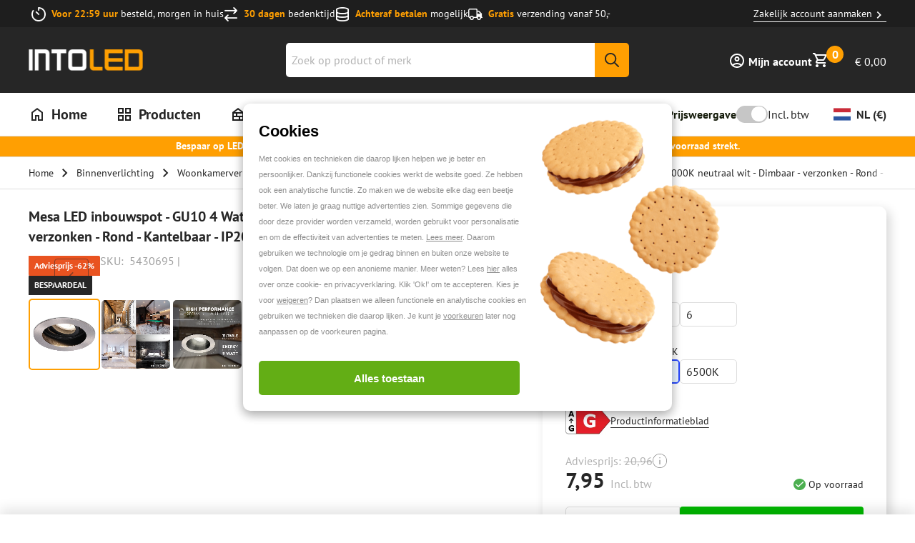

--- FILE ---
content_type: text/css; charset=utf-8
request_url: https://www.into-led.com/_next/static/css/9dfe9d1c9535f698.css
body_size: 821
content:
.ConfigurableOptions_configurableWrapper__h7SvJ{margin-bottom:2rem}.ConfigurableOptions_configurableTitle__Hjl62{display:block}.ConfigurableOptions_options__7_kw0 fieldset{display:flex;flex-wrap:wrap;gap:.5rem}.ConfigurableOptions_options__7_kw0 fieldset small[role=alert]{padding-top:0}.ConfigurableOptions_optionsTitle__I3j_L{display:block;line-height:2;color:#7d7d7d;padding-top:.5rem}.ConfigurableOptions_button__fm9UC{position:relative;background-color:#fff;border:1px solid #ddd;border-radius:5px;min-width:80px}.ConfigurableOptions_button__fm9UC[data-ui-type=button]{padding:.25rem .5rem}.ConfigurableOptions_button__fm9UC[data-ui-type=swatch]{padding:.25rem}.ConfigurableOptions_button__fm9UC label{justify-content:center;margin-bottom:0;position:absolute;top:0;left:0;right:0;bottom:0;width:100%;height:100%;z-index:1}.ConfigurableOptions_button__fm9UC input{opacity:0;visibility:hidden}.ConfigurableOptions_button__fm9UC[data-ui-disabled=true]{cursor:not-allowed;opacity:.5;position:relative;border-color:#da0000;border-width:2px}.ConfigurableOptions_button__fm9UC[data-ui-disabled=true]:before{content:"";display:block;width:100%;height:2px;position:absolute;top:50%;left:0;background:#da0000}.ConfigurableOptions_button__fm9UC[data-ui-active=true]{border-color:#2244fe;background-color:rgba(25,146,255,.102);box-shadow:inset 0 0 0 1px #2244fe}.ConfigurableOptions_button__fm9UC[data-ui-active=true][data-ui-disabled=true]{cursor:not-allowed;opacity:.5}.ConfigurableOptions_button__fm9UC:hover[data-ui-disabled=false]{border-color:#2244fe;background-color:rgba(25,146,255,.102);box-shadow:inset 0 0 0 1px #2244fe}.ConfigurableOptions_button__fm9UC:hover[data-ui-disabled=true]{cursor:not-allowed}.ConfigurableOptions_colourSwatch__5MAbu{width:100%;padding-bottom:50%}.BundleOptions_bundleWrapper__j_Bzn{margin-bottom:3rem}.BundleOptions_bundleOptionLabels__1uwr4{margin-bottom:1.25rem}.BundleOptions_bundleOptionQty__WwHnh{max-width:100px}.SimpleProductVariants_configurableWrapper__O1xlC{margin-bottom:2rem}.SimpleProductVariants_options__Fa86A{display:flex;gap:.5rem;flex-wrap:wrap}.SimpleProductVariants_optionsTitle__FNGQ9{font-size:.75rem;line-height:1.125rem;font-weight:700;display:block;padding-top:1rem}@media only screen and (min-width:1024px){.SimpleProductVariants_optionsTitle__FNGQ9{font-size:.875rem;line-height:1.375rem;padding-top:1.5rem}}.SimpleProductVariants_optionsTitle__FNGQ9:first-child{padding-top:0}.SimpleProductVariants_optionsTitleSelected__pd6Uh{font-weight:400;margin-left:.25rem}.SimpleProductVariants_link__8t06Q{position:relative;background-color:#fff;border:1px solid #ddd;border-radius:5px;min-width:80px;padding:.25rem .5rem;color:#262626;transition:border .2s ease-in-out}.SimpleProductVariants_link__8t06Q:has(.SimpleProductVariants_swatch__zVo5J){padding:.375rem;min-width:unset}.SimpleProductVariants_link__8t06Q:hover{color:#262626;text-decoration:none;border-color:#b1b1b1}.SimpleProductVariants_link__8t06Q[data-ui-active=true]{border-color:#2244fe;background-color:rgba(25,146,255,.102);box-shadow:inset 0 0 0 1px #2244fe}.SimpleProductVariants_configurableWrapperMobile__OJi7c{font-size:.75rem;line-height:1.125rem;width:100%;background-color:#fff;border:1px solid #262626;border-radius:2.5px;padding:.75rem;margin-bottom:1.25rem;display:flex;align-items:center;justify-content:space-between;gap:.5rem;cursor:pointer}@media only screen and (min-width:1024px){.SimpleProductVariants_configurableWrapperMobile__OJi7c{font-size:.875rem;line-height:1.375rem}}.SimpleProductVariants_optionsMobile__hlgIi{display:flex;align-items:center;gap:0 .5rem;flex-wrap:wrap}.SimpleProductVariants_chevron__Ibqyv{width:24px;height:24px}.SimpleProductVariants_optionMobile__rJ3Ox{display:flex;align-items:center;gap:.25rem}.SimpleProductVariants_optionMobileLabel__Q7dux{font-weight:700}.SimpleProductVariants_optionsModal__oBwVn{padding-top:0;display:flex;flex-direction:column;gap:1rem}.SimpleProductVariants_optionsModal__oBwVn .SimpleProductVariants_configurableWrapper__O1xlC{margin-bottom:0}.SimpleProductVariants_optionsModal__oBwVn .SimpleProductVariants_priceContainer__v5Nxl{display:flex;align-items:flex-end;gap:.5rem;justify-content:space-between}.SimpleProductVariants_optionsModal__oBwVn .SimpleProductVariants_energyLabel__PbvFu{width:53px;height:28px}.SimpleProductVariants_swatch__zVo5J{width:1.5rem;height:1.5rem;border-radius:2.5px;border:1px solid #ddd;cursor:pointer}

--- FILE ---
content_type: application/javascript; charset=utf-8
request_url: https://www.into-led.com/_next/static/chunks/8100.5a458d1673b3886e.js
body_size: 2154
content:
"use strict";(self.webpackChunk_N_E=self.webpackChunk_N_E||[]).push([[8100],{98100:function(M,t,I){I.r(t),I.d(t,{ReactComponent:function(){return c}});var u,j=I(52983),N=["title","titleId"];function L(){return(L=Object.assign?Object.assign.bind():function(M){for(var t=1;t<arguments.length;t++){var I=arguments[t];for(var u in I)({}).hasOwnProperty.call(I,u)&&(M[u]=I[u])}return M}).apply(null,arguments)}var c=(0,j.forwardRef)(function(M,t){var I=M.title,c=M.titleId,y=function(M,t){if(null==M)return{};var I,u,j=function(M,t){if(null==M)return{};var I={};for(var u in M)if(({}).hasOwnProperty.call(M,u)){if(-1!==t.indexOf(u))continue;I[u]=M[u]}return I}(M,t);if(Object.getOwnPropertySymbols){var N=Object.getOwnPropertySymbols(M);for(u=0;u<N.length;u++)I=N[u],-1===t.indexOf(I)&&({}).propertyIsEnumerable.call(M,I)&&(j[I]=M[I])}return j}(M,N);return j.createElement("svg",L({xmlns:"http://www.w3.org/2000/svg",viewBox:"0 0 384 512",ref:t,"aria-labelledby":c},y),I?j.createElement("title",{id:c},I):null,u||(u=j.createElement("path",{d:"M336 448V160H256c-17.7 0-32-14.3-32-32V48H64c-8.8 0-16 7.2-16 16V448c0 8.8 7.2 16 16 16H320c8.8 0 16-7.2 16-16zM0 64C0 28.7 28.7 0 64 0H229.5c17 0 33.3 6.7 45.3 18.7l90.5 90.5c12 12 18.7 28.3 18.7 45.3V448c0 35.3-28.7 64-64 64H64c-35.3 0-64-28.7-64-64V64zM192 215.6c11 0 20 9 20 20v10.1c7.2 1.1 14.2 2.5 20.6 4.1c10.7 2.5 17.4 13.3 14.9 24.1s-13.3 17.4-24.1 14.9c-11-2.6-21.8-4.5-31.7-4.7c-8.2-.1-16.7 1.6-22.4 4.6c-5.2 2.8-5.3 4.7-5.3 5.9c0 .4 0 .4 0 .4c0 0 0 0 0 0c.3 .4 1.4 1.6 4.4 3.2c6.5 3.5 15.8 6 28.6 9.5l.7 .2c11.2 3 25.4 6.8 36.8 13.2c12.4 7 25.2 19.2 25.4 39.3c.3 20.7-11.7 34.8-25.7 42.5c-6.9 3.8-14.6 6.3-22.3 7.8v10.1c0 11-9 20-20 20s-20-9-20-20V409.7c-10-1.9-19.3-4.8-27.5-7.3l0 0c-2.1-.7-4.2-1.3-6.1-1.9c-10.6-3.1-16.6-14.3-13.5-24.9s14.3-16.6 24.9-13.5c2.5 .7 4.9 1.5 7.2 2.2l0 0 0 0c13.6 4.1 24.2 7.3 35.7 7.7c8.9 .3 17.2-1.5 22.4-4.4c4.4-2.5 5.1-4.5 5-6.9l0-.1c0-.5 .2-2-5-4.8c-6.4-3.6-15.7-6.3-28.3-9.7l-1.7-.5c-10.9-2.9-24.5-6.6-35.4-12.4c-12.2-6.5-25.4-18.4-25.6-38.6c-.1-21 13.2-34.4 26.7-41.5c6.7-3.5 14-5.9 21.3-7.3V235.6c0-11 9-20 20-20zM96 96h80c8.8 0 16 7.2 16 16s-7.2 16-16 16H96c-8.8 0-16-7.2-16-16s7.2-16 16-16zm0 64h80c8.8 0 16 7.2 16 16s-7.2 16-16 16H96c-8.8 0-16-7.2-16-16s7.2-16 16-16z"})))});t.default="[data-uri]"}}]);

--- FILE ---
content_type: application/javascript; charset=utf-8
request_url: https://www.into-led.com/_next/static/chunks/1791-27fe837f8eb14f42.js
body_size: 304728
content:
(self.webpackChunk_N_E=self.webpackChunk_N_E||[]).push([[1791],{52097:function(e,t,r){"use strict";r.d(t,{k:function(){return d}});var n=r(52983),i=r(44554),o=r(60380),a=r(40408),s=r(23499);function u(e){var t=n.useRef();return t.current||(t.current={v:e()}),t.current.v}var c=function(){return(c=Object.assign||function(e){for(var t,r=1,n=arguments.length;r<n;r++)for(var i in t=arguments[r])Object.prototype.hasOwnProperty.call(t,i)&&(e[i]=t[i]);return e}).apply(this,arguments)},l=function(e,t){var r={};for(var n in e)Object.prototype.hasOwnProperty.call(e,n)&&0>t.indexOf(n)&&(r[n]=e[n]);if(null!=e&&"function"==typeof Object.getOwnPropertySymbols)for(var i=0,n=Object.getOwnPropertySymbols(e);i<n.length;i++)0>t.indexOf(n[i])&&Object.prototype.propertyIsEnumerable.call(e,n[i])&&(r[n[i]]=e[n[i]]);return r},f=function(e,t){var r="function"==typeof Symbol&&e[Symbol.iterator];if(!r)return e;var n,i,o=r.call(e),a=[];try{for(;(void 0===t||t-- >0)&&!(n=o.next()).done;)a.push(n.value)}catch(e){i={error:e}}finally{try{n&&!n.done&&(r=o.return)&&r.call(o)}finally{if(i)throw i.error}}return a};function d(e){for(var t,r,d,h,p,m,v,g,y,b=[],E=1;E<arguments.length;E++)b[E-1]=arguments[E];var T=f(b,2),_=T[0],A=void 0===_?{}:_,x=T[1],S=(t=u(function(){return"function"==typeof e?e():e}),r=A.context,d=A.guards,h=A.actions,p=A.activities,m=A.services,v=A.delays,A.state,g=l(A,["context","guards","actions","activities","services","delays","state"]),y=u(function(){var e=t.withConfig({context:r,guards:d,actions:h,activities:p,services:m,delays:v},function(){return c(c({},t.context),r)});return(0,o.kJ)(e,g)}),(0,i.Z)(function(){Object.assign(y.machine.options.actions,h),Object.assign(y.machine.options.guards,d),Object.assign(y.machine.options.activities,p),Object.assign(y.machine.options.services,m),Object.assign(y.machine.options.delays,v)},[h,d,p,m,v]),y);return(0,n.useEffect)(function(){if(x){var e=S.subscribe((0,a.zM)(x));return function(){e.unsubscribe()}}},[x]),(0,n.useEffect)(function(){var e=A.state;return S.start(e?s.ZM.create(e):void 0),function(){S.stop(),S.status=o.TM.NotStarted}},[]),S}},91434:function(e,t,r){"use strict";r.d(t,{v:function(){return s}});var n=r(52983),i=r(52014);r(44554);var o=function(e,t){return e===t},a=function(e,t){if("state"in e&&"machine"in e){if(0===e.status&&t.current)return t.current;var r=0!==e.status?e.getSnapshot():e.machine.initialState;return t.current=0===e.status?r:null,r}return"state"in e?e.state:void 0};function s(e,t,r,s){void 0===r&&(r=o);var u=(0,n.useRef)(null),c=(0,n.useCallback)(function(t){return e.subscribe(t).unsubscribe},[e]),l=(0,n.useCallback)(function(){return s?s(e):a(e,u)},[e,s]);return(0,i.useSyncExternalStoreWithSelector)(c,l,l,t,r)}},26446:function(e,t){"use strict";t.byteLength=function(e){var t=u(e),r=t[0],n=t[1];return(r+n)*3/4-n},t.toByteArray=function(e){var t,r,o=u(e),a=o[0],s=o[1],c=new i((a+s)*3/4-s),l=0,f=s>0?a-4:a;for(r=0;r<f;r+=4)t=n[e.charCodeAt(r)]<<18|n[e.charCodeAt(r+1)]<<12|n[e.charCodeAt(r+2)]<<6|n[e.charCodeAt(r+3)],c[l++]=t>>16&255,c[l++]=t>>8&255,c[l++]=255&t;return 2===s&&(t=n[e.charCodeAt(r)]<<2|n[e.charCodeAt(r+1)]>>4,c[l++]=255&t),1===s&&(t=n[e.charCodeAt(r)]<<10|n[e.charCodeAt(r+1)]<<4|n[e.charCodeAt(r+2)]>>2,c[l++]=t>>8&255,c[l++]=255&t),c},t.fromByteArray=function(e){for(var t,n=e.length,i=n%3,o=[],a=0,s=n-i;a<s;a+=16383)o.push(function(e,t,n){for(var i,o=[],a=t;a<n;a+=3)o.push(r[(i=(e[a]<<16&16711680)+(e[a+1]<<8&65280)+(255&e[a+2]))>>18&63]+r[i>>12&63]+r[i>>6&63]+r[63&i]);return o.join("")}(e,a,a+16383>s?s:a+16383));return 1===i?o.push(r[(t=e[n-1])>>2]+r[t<<4&63]+"=="):2===i&&o.push(r[(t=(e[n-2]<<8)+e[n-1])>>10]+r[t>>4&63]+r[t<<2&63]+"="),o.join("")};for(var r=[],n=[],i="undefined"!=typeof Uint8Array?Uint8Array:Array,o="ABCDEFGHIJKLMNOPQRSTUVWXYZabcdefghijklmnopqrstuvwxyz0123456789+/",a=0,s=o.length;a<s;++a)r[a]=o[a],n[o.charCodeAt(a)]=a;function u(e){var t=e.length;if(t%4>0)throw Error("Invalid string. Length must be a multiple of 4");var r=e.indexOf("=");-1===r&&(r=t);var n=r===t?0:4-r%4;return[r,n]}n["-".charCodeAt(0)]=62,n["_".charCodeAt(0)]=63},64397:function(e){e.exports={trueFunc:function(){return!0},falseFunc:function(){return!1}}},21468:function(e,t,r){"use strict";/*!
 * The buffer module from node.js, for the browser.
 *
 * @author   Feross Aboukhadijeh <http://feross.org>
 * @license  MIT
 */var n=r(26446),i=r(47164),o=r(23161);function a(){return u.TYPED_ARRAY_SUPPORT?2147483647:1073741823}function s(e,t){if(a()<t)throw RangeError("Invalid typed array length");return u.TYPED_ARRAY_SUPPORT?(e=new Uint8Array(t)).__proto__=u.prototype:(null===e&&(e=new u(t)),e.length=t),e}function u(e,t,r){if(!u.TYPED_ARRAY_SUPPORT&&!(this instanceof u))return new u(e,t,r);if("number"==typeof e){if("string"==typeof t)throw Error("If encoding is specified then the first argument must be a string");return f(this,e)}return c(this,e,t,r)}function c(e,t,r,n){if("number"==typeof t)throw TypeError('"value" argument must not be a number');return"undefined"!=typeof ArrayBuffer&&t instanceof ArrayBuffer?function(e,t,r,n){if(t.byteLength,r<0||t.byteLength<r)throw RangeError("'offset' is out of bounds");if(t.byteLength<r+(n||0))throw RangeError("'length' is out of bounds");return t=void 0===r&&void 0===n?new Uint8Array(t):void 0===n?new Uint8Array(t,r):new Uint8Array(t,r,n),u.TYPED_ARRAY_SUPPORT?(e=t).__proto__=u.prototype:e=d(e,t),e}(e,t,r,n):"string"==typeof t?function(e,t,r){if(("string"!=typeof r||""===r)&&(r="utf8"),!u.isEncoding(r))throw TypeError('"encoding" must be a valid string encoding');var n=0|p(t,r),i=(e=s(e,n)).write(t,r);return i!==n&&(e=e.slice(0,i)),e}(e,t,r):function(e,t){if(u.isBuffer(t)){var r,n=0|h(t.length);return 0===(e=s(e,n)).length||t.copy(e,0,0,n),e}if(t){if("undefined"!=typeof ArrayBuffer&&t.buffer instanceof ArrayBuffer||"length"in t)return"number"!=typeof t.length||(r=t.length)!=r?s(e,0):d(e,t);if("Buffer"===t.type&&o(t.data))return d(e,t.data)}throw TypeError("First argument must be a string, Buffer, ArrayBuffer, Array, or array-like object.")}(e,t)}function l(e){if("number"!=typeof e)throw TypeError('"size" argument must be a number');if(e<0)throw RangeError('"size" argument must not be negative')}function f(e,t){if(l(t),e=s(e,t<0?0:0|h(t)),!u.TYPED_ARRAY_SUPPORT)for(var r=0;r<t;++r)e[r]=0;return e}function d(e,t){var r=t.length<0?0:0|h(t.length);e=s(e,r);for(var n=0;n<r;n+=1)e[n]=255&t[n];return e}function h(e){if(e>=a())throw RangeError("Attempt to allocate Buffer larger than maximum size: 0x"+a().toString(16)+" bytes");return 0|e}function p(e,t){if(u.isBuffer(e))return e.length;if("undefined"!=typeof ArrayBuffer&&"function"==typeof ArrayBuffer.isView&&(ArrayBuffer.isView(e)||e instanceof ArrayBuffer))return e.byteLength;"string"!=typeof e&&(e=""+e);var r=e.length;if(0===r)return 0;for(var n=!1;;)switch(t){case"ascii":case"latin1":case"binary":return r;case"utf8":case"utf-8":case void 0:return w(e).length;case"ucs2":case"ucs-2":case"utf16le":case"utf-16le":return 2*r;case"hex":return r>>>1;case"base64":return N(e).length;default:if(n)return w(e).length;t=(""+t).toLowerCase(),n=!0}}function m(e,t,r){var i,o,a=!1;if((void 0===t||t<0)&&(t=0),t>this.length||((void 0===r||r>this.length)&&(r=this.length),r<=0||(r>>>=0)<=(t>>>=0)))return"";for(e||(e="utf8");;)switch(e){case"hex":return function(e,t,r){var n,i=e.length;(!t||t<0)&&(t=0),(!r||r<0||r>i)&&(r=i);for(var o="",a=t;a<r;++a)o+=(n=e[a])<16?"0"+n.toString(16):n.toString(16);return o}(this,t,r);case"utf8":case"utf-8":return b(this,t,r);case"ascii":return function(e,t,r){var n="";r=Math.min(e.length,r);for(var i=t;i<r;++i)n+=String.fromCharCode(127&e[i]);return n}(this,t,r);case"latin1":case"binary":return function(e,t,r){var n="";r=Math.min(e.length,r);for(var i=t;i<r;++i)n+=String.fromCharCode(e[i]);return n}(this,t,r);case"base64":return i=t,o=r,0===i&&o===this.length?n.fromByteArray(this):n.fromByteArray(this.slice(i,o));case"ucs2":case"ucs-2":case"utf16le":case"utf-16le":return function(e,t,r){for(var n=e.slice(t,r),i="",o=0;o<n.length;o+=2)i+=String.fromCharCode(n[o]+256*n[o+1]);return i}(this,t,r);default:if(a)throw TypeError("Unknown encoding: "+e);e=(e+"").toLowerCase(),a=!0}}function v(e,t,r){var n=e[t];e[t]=e[r],e[r]=n}function g(e,t,r,n,i){if(0===e.length)return -1;if("string"==typeof r?(n=r,r=0):r>2147483647?r=2147483647:r<-2147483648&&(r=-2147483648),isNaN(r=+r)&&(r=i?0:e.length-1),r<0&&(r=e.length+r),r>=e.length){if(i)return -1;r=e.length-1}else if(r<0){if(!i)return -1;r=0}if("string"==typeof t&&(t=u.from(t,n)),u.isBuffer(t))return 0===t.length?-1:y(e,t,r,n,i);if("number"==typeof t)return(t&=255,u.TYPED_ARRAY_SUPPORT&&"function"==typeof Uint8Array.prototype.indexOf)?i?Uint8Array.prototype.indexOf.call(e,t,r):Uint8Array.prototype.lastIndexOf.call(e,t,r):y(e,[t],r,n,i);throw TypeError("val must be string, number or Buffer")}function y(e,t,r,n,i){var o,a=1,s=e.length,u=t.length;if(void 0!==n&&("ucs2"===(n=String(n).toLowerCase())||"ucs-2"===n||"utf16le"===n||"utf-16le"===n)){if(e.length<2||t.length<2)return -1;a=2,s/=2,u/=2,r/=2}function c(e,t){return 1===a?e[t]:e.readUInt16BE(t*a)}if(i){var l=-1;for(o=r;o<s;o++)if(c(e,o)===c(t,-1===l?0:o-l)){if(-1===l&&(l=o),o-l+1===u)return l*a}else -1!==l&&(o-=o-l),l=-1}else for(r+u>s&&(r=s-u),o=r;o>=0;o--){for(var f=!0,d=0;d<u;d++)if(c(e,o+d)!==c(t,d)){f=!1;break}if(f)return o}return -1}function b(e,t,r){r=Math.min(e.length,r);for(var n=[],i=t;i<r;){var o,a,s,u,c=e[i],l=null,f=c>239?4:c>223?3:c>191?2:1;if(i+f<=r)switch(f){case 1:c<128&&(l=c);break;case 2:(192&(o=e[i+1]))==128&&(u=(31&c)<<6|63&o)>127&&(l=u);break;case 3:o=e[i+1],a=e[i+2],(192&o)==128&&(192&a)==128&&(u=(15&c)<<12|(63&o)<<6|63&a)>2047&&(u<55296||u>57343)&&(l=u);break;case 4:o=e[i+1],a=e[i+2],s=e[i+3],(192&o)==128&&(192&a)==128&&(192&s)==128&&(u=(15&c)<<18|(63&o)<<12|(63&a)<<6|63&s)>65535&&u<1114112&&(l=u)}null===l?(l=65533,f=1):l>65535&&(l-=65536,n.push(l>>>10&1023|55296),l=56320|1023&l),n.push(l),i+=f}return function(e){var t=e.length;if(t<=4096)return String.fromCharCode.apply(String,e);for(var r="",n=0;n<t;)r+=String.fromCharCode.apply(String,e.slice(n,n+=4096));return r}(n)}function E(e,t,r){if(e%1!=0||e<0)throw RangeError("offset is not uint");if(e+t>r)throw RangeError("Trying to access beyond buffer length")}function T(e,t,r,n,i,o){if(!u.isBuffer(e))throw TypeError('"buffer" argument must be a Buffer instance');if(t>i||t<o)throw RangeError('"value" argument is out of bounds');if(r+n>e.length)throw RangeError("Index out of range")}function _(e,t,r,n){t<0&&(t=65535+t+1);for(var i=0,o=Math.min(e.length-r,2);i<o;++i)e[r+i]=(t&255<<8*(n?i:1-i))>>>(n?i:1-i)*8}function A(e,t,r,n){t<0&&(t=4294967295+t+1);for(var i=0,o=Math.min(e.length-r,4);i<o;++i)e[r+i]=t>>>(n?i:3-i)*8&255}function x(e,t,r,n,i,o){if(r+n>e.length||r<0)throw RangeError("Index out of range")}function S(e,t,r,n,o){return o||x(e,t,r,4,34028234663852886e22,-34028234663852886e22),i.write(e,t,r,n,23,4),r+4}function C(e,t,r,n,o){return o||x(e,t,r,8,17976931348623157e292,-17976931348623157e292),i.write(e,t,r,n,52,8),r+8}t.lW=u,t.h2=50,u.TYPED_ARRAY_SUPPORT=void 0!==r.g.TYPED_ARRAY_SUPPORT?r.g.TYPED_ARRAY_SUPPORT:function(){try{var e=new Uint8Array(1);return e.__proto__={__proto__:Uint8Array.prototype,foo:function(){return 42}},42===e.foo()&&"function"==typeof e.subarray&&0===e.subarray(1,1).byteLength}catch(e){return!1}}(),a(),u.poolSize=8192,u._augment=function(e){return e.__proto__=u.prototype,e},u.from=function(e,t,r){return c(null,e,t,r)},u.TYPED_ARRAY_SUPPORT&&(u.prototype.__proto__=Uint8Array.prototype,u.__proto__=Uint8Array,"undefined"!=typeof Symbol&&Symbol.species&&u[Symbol.species]===u&&Object.defineProperty(u,Symbol.species,{value:null,configurable:!0})),u.alloc=function(e,t,r){return(l(e),e<=0)?s(null,e):void 0!==t?"string"==typeof r?s(null,e).fill(t,r):s(null,e).fill(t):s(null,e)},u.allocUnsafe=function(e){return f(null,e)},u.allocUnsafeSlow=function(e){return f(null,e)},u.isBuffer=function(e){return!!(null!=e&&e._isBuffer)},u.compare=function(e,t){if(!u.isBuffer(e)||!u.isBuffer(t))throw TypeError("Arguments must be Buffers");if(e===t)return 0;for(var r=e.length,n=t.length,i=0,o=Math.min(r,n);i<o;++i)if(e[i]!==t[i]){r=e[i],n=t[i];break}return r<n?-1:n<r?1:0},u.isEncoding=function(e){switch(String(e).toLowerCase()){case"hex":case"utf8":case"utf-8":case"ascii":case"latin1":case"binary":case"base64":case"ucs2":case"ucs-2":case"utf16le":case"utf-16le":return!0;default:return!1}},u.concat=function(e,t){if(!o(e))throw TypeError('"list" argument must be an Array of Buffers');if(0===e.length)return u.alloc(0);if(void 0===t)for(r=0,t=0;r<e.length;++r)t+=e[r].length;var r,n=u.allocUnsafe(t),i=0;for(r=0;r<e.length;++r){var a=e[r];if(!u.isBuffer(a))throw TypeError('"list" argument must be an Array of Buffers');a.copy(n,i),i+=a.length}return n},u.byteLength=p,u.prototype._isBuffer=!0,u.prototype.swap16=function(){var e=this.length;if(e%2!=0)throw RangeError("Buffer size must be a multiple of 16-bits");for(var t=0;t<e;t+=2)v(this,t,t+1);return this},u.prototype.swap32=function(){var e=this.length;if(e%4!=0)throw RangeError("Buffer size must be a multiple of 32-bits");for(var t=0;t<e;t+=4)v(this,t,t+3),v(this,t+1,t+2);return this},u.prototype.swap64=function(){var e=this.length;if(e%8!=0)throw RangeError("Buffer size must be a multiple of 64-bits");for(var t=0;t<e;t+=8)v(this,t,t+7),v(this,t+1,t+6),v(this,t+2,t+5),v(this,t+3,t+4);return this},u.prototype.toString=function(){var e=0|this.length;return 0===e?"":0==arguments.length?b(this,0,e):m.apply(this,arguments)},u.prototype.equals=function(e){if(!u.isBuffer(e))throw TypeError("Argument must be a Buffer");return this===e||0===u.compare(this,e)},u.prototype.inspect=function(){var e="",r=t.h2;return this.length>0&&(e=this.toString("hex",0,r).match(/.{2}/g).join(" "),this.length>r&&(e+=" ... ")),"<Buffer "+e+">"},u.prototype.compare=function(e,t,r,n,i){if(!u.isBuffer(e))throw TypeError("Argument must be a Buffer");if(void 0===t&&(t=0),void 0===r&&(r=e?e.length:0),void 0===n&&(n=0),void 0===i&&(i=this.length),t<0||r>e.length||n<0||i>this.length)throw RangeError("out of range index");if(n>=i&&t>=r)return 0;if(n>=i)return -1;if(t>=r)return 1;if(t>>>=0,r>>>=0,n>>>=0,i>>>=0,this===e)return 0;for(var o=i-n,a=r-t,s=Math.min(o,a),c=this.slice(n,i),l=e.slice(t,r),f=0;f<s;++f)if(c[f]!==l[f]){o=c[f],a=l[f];break}return o<a?-1:a<o?1:0},u.prototype.includes=function(e,t,r){return -1!==this.indexOf(e,t,r)},u.prototype.indexOf=function(e,t,r){return g(this,e,t,r,!0)},u.prototype.lastIndexOf=function(e,t,r){return g(this,e,t,r,!1)},u.prototype.write=function(e,t,r,n){if(void 0===t)n="utf8",r=this.length,t=0;else if(void 0===r&&"string"==typeof t)n=t,r=this.length,t=0;else if(isFinite(t))t|=0,isFinite(r)?(r|=0,void 0===n&&(n="utf8")):(n=r,r=void 0);else throw Error("Buffer.write(string, encoding, offset[, length]) is no longer supported");var i,o,a,s,u,c,l,f,d,h,p,m,v=this.length-t;if((void 0===r||r>v)&&(r=v),e.length>0&&(r<0||t<0)||t>this.length)throw RangeError("Attempt to write outside buffer bounds");n||(n="utf8");for(var g=!1;;)switch(n){case"hex":return function(e,t,r,n){r=Number(r)||0;var i=e.length-r;n?(n=Number(n))>i&&(n=i):n=i;var o=t.length;if(o%2!=0)throw TypeError("Invalid hex string");n>o/2&&(n=o/2);for(var a=0;a<n;++a){var s=parseInt(t.substr(2*a,2),16);if(isNaN(s))break;e[r+a]=s}return a}(this,e,t,r);case"utf8":case"utf-8":return u=t,c=r,k(w(e,this.length-u),this,u,c);case"ascii":return l=t,f=r,k(D(e),this,l,f);case"latin1":case"binary":return i=this,o=e,a=t,s=r,k(D(o),i,a,s);case"base64":return d=t,h=r,k(N(e),this,d,h);case"ucs2":case"ucs-2":case"utf16le":case"utf-16le":return p=t,m=r,k(function(e,t){for(var r,n,i=[],o=0;o<e.length&&!((t-=2)<0);++o)n=(r=e.charCodeAt(o))>>8,i.push(r%256),i.push(n);return i}(e,this.length-p),this,p,m);default:if(g)throw TypeError("Unknown encoding: "+n);n=(""+n).toLowerCase(),g=!0}},u.prototype.toJSON=function(){return{type:"Buffer",data:Array.prototype.slice.call(this._arr||this,0)}},u.prototype.slice=function(e,t){var r,n=this.length;if(e=~~e,t=void 0===t?n:~~t,e<0?(e+=n)<0&&(e=0):e>n&&(e=n),t<0?(t+=n)<0&&(t=0):t>n&&(t=n),t<e&&(t=e),u.TYPED_ARRAY_SUPPORT)(r=this.subarray(e,t)).__proto__=u.prototype;else{var i=t-e;r=new u(i,void 0);for(var o=0;o<i;++o)r[o]=this[o+e]}return r},u.prototype.readUIntLE=function(e,t,r){e|=0,t|=0,r||E(e,t,this.length);for(var n=this[e],i=1,o=0;++o<t&&(i*=256);)n+=this[e+o]*i;return n},u.prototype.readUIntBE=function(e,t,r){e|=0,t|=0,r||E(e,t,this.length);for(var n=this[e+--t],i=1;t>0&&(i*=256);)n+=this[e+--t]*i;return n},u.prototype.readUInt8=function(e,t){return t||E(e,1,this.length),this[e]},u.prototype.readUInt16LE=function(e,t){return t||E(e,2,this.length),this[e]|this[e+1]<<8},u.prototype.readUInt16BE=function(e,t){return t||E(e,2,this.length),this[e]<<8|this[e+1]},u.prototype.readUInt32LE=function(e,t){return t||E(e,4,this.length),(this[e]|this[e+1]<<8|this[e+2]<<16)+16777216*this[e+3]},u.prototype.readUInt32BE=function(e,t){return t||E(e,4,this.length),16777216*this[e]+(this[e+1]<<16|this[e+2]<<8|this[e+3])},u.prototype.readIntLE=function(e,t,r){e|=0,t|=0,r||E(e,t,this.length);for(var n=this[e],i=1,o=0;++o<t&&(i*=256);)n+=this[e+o]*i;return n>=(i*=128)&&(n-=Math.pow(2,8*t)),n},u.prototype.readIntBE=function(e,t,r){e|=0,t|=0,r||E(e,t,this.length);for(var n=t,i=1,o=this[e+--n];n>0&&(i*=256);)o+=this[e+--n]*i;return o>=(i*=128)&&(o-=Math.pow(2,8*t)),o},u.prototype.readInt8=function(e,t){return(t||E(e,1,this.length),128&this[e])?-((255-this[e]+1)*1):this[e]},u.prototype.readInt16LE=function(e,t){t||E(e,2,this.length);var r=this[e]|this[e+1]<<8;return 32768&r?4294901760|r:r},u.prototype.readInt16BE=function(e,t){t||E(e,2,this.length);var r=this[e+1]|this[e]<<8;return 32768&r?4294901760|r:r},u.prototype.readInt32LE=function(e,t){return t||E(e,4,this.length),this[e]|this[e+1]<<8|this[e+2]<<16|this[e+3]<<24},u.prototype.readInt32BE=function(e,t){return t||E(e,4,this.length),this[e]<<24|this[e+1]<<16|this[e+2]<<8|this[e+3]},u.prototype.readFloatLE=function(e,t){return t||E(e,4,this.length),i.read(this,e,!0,23,4)},u.prototype.readFloatBE=function(e,t){return t||E(e,4,this.length),i.read(this,e,!1,23,4)},u.prototype.readDoubleLE=function(e,t){return t||E(e,8,this.length),i.read(this,e,!0,52,8)},u.prototype.readDoubleBE=function(e,t){return t||E(e,8,this.length),i.read(this,e,!1,52,8)},u.prototype.writeUIntLE=function(e,t,r,n){if(e=+e,t|=0,r|=0,!n){var i=Math.pow(2,8*r)-1;T(this,e,t,r,i,0)}var o=1,a=0;for(this[t]=255&e;++a<r&&(o*=256);)this[t+a]=e/o&255;return t+r},u.prototype.writeUIntBE=function(e,t,r,n){if(e=+e,t|=0,r|=0,!n){var i=Math.pow(2,8*r)-1;T(this,e,t,r,i,0)}var o=r-1,a=1;for(this[t+o]=255&e;--o>=0&&(a*=256);)this[t+o]=e/a&255;return t+r},u.prototype.writeUInt8=function(e,t,r){return e=+e,t|=0,r||T(this,e,t,1,255,0),u.TYPED_ARRAY_SUPPORT||(e=Math.floor(e)),this[t]=255&e,t+1},u.prototype.writeUInt16LE=function(e,t,r){return e=+e,t|=0,r||T(this,e,t,2,65535,0),u.TYPED_ARRAY_SUPPORT?(this[t]=255&e,this[t+1]=e>>>8):_(this,e,t,!0),t+2},u.prototype.writeUInt16BE=function(e,t,r){return e=+e,t|=0,r||T(this,e,t,2,65535,0),u.TYPED_ARRAY_SUPPORT?(this[t]=e>>>8,this[t+1]=255&e):_(this,e,t,!1),t+2},u.prototype.writeUInt32LE=function(e,t,r){return e=+e,t|=0,r||T(this,e,t,4,4294967295,0),u.TYPED_ARRAY_SUPPORT?(this[t+3]=e>>>24,this[t+2]=e>>>16,this[t+1]=e>>>8,this[t]=255&e):A(this,e,t,!0),t+4},u.prototype.writeUInt32BE=function(e,t,r){return e=+e,t|=0,r||T(this,e,t,4,4294967295,0),u.TYPED_ARRAY_SUPPORT?(this[t]=e>>>24,this[t+1]=e>>>16,this[t+2]=e>>>8,this[t+3]=255&e):A(this,e,t,!1),t+4},u.prototype.writeIntLE=function(e,t,r,n){if(e=+e,t|=0,!n){var i=Math.pow(2,8*r-1);T(this,e,t,r,i-1,-i)}var o=0,a=1,s=0;for(this[t]=255&e;++o<r&&(a*=256);)e<0&&0===s&&0!==this[t+o-1]&&(s=1),this[t+o]=(e/a>>0)-s&255;return t+r},u.prototype.writeIntBE=function(e,t,r,n){if(e=+e,t|=0,!n){var i=Math.pow(2,8*r-1);T(this,e,t,r,i-1,-i)}var o=r-1,a=1,s=0;for(this[t+o]=255&e;--o>=0&&(a*=256);)e<0&&0===s&&0!==this[t+o+1]&&(s=1),this[t+o]=(e/a>>0)-s&255;return t+r},u.prototype.writeInt8=function(e,t,r){return e=+e,t|=0,r||T(this,e,t,1,127,-128),u.TYPED_ARRAY_SUPPORT||(e=Math.floor(e)),e<0&&(e=255+e+1),this[t]=255&e,t+1},u.prototype.writeInt16LE=function(e,t,r){return e=+e,t|=0,r||T(this,e,t,2,32767,-32768),u.TYPED_ARRAY_SUPPORT?(this[t]=255&e,this[t+1]=e>>>8):_(this,e,t,!0),t+2},u.prototype.writeInt16BE=function(e,t,r){return e=+e,t|=0,r||T(this,e,t,2,32767,-32768),u.TYPED_ARRAY_SUPPORT?(this[t]=e>>>8,this[t+1]=255&e):_(this,e,t,!1),t+2},u.prototype.writeInt32LE=function(e,t,r){return e=+e,t|=0,r||T(this,e,t,4,2147483647,-2147483648),u.TYPED_ARRAY_SUPPORT?(this[t]=255&e,this[t+1]=e>>>8,this[t+2]=e>>>16,this[t+3]=e>>>24):A(this,e,t,!0),t+4},u.prototype.writeInt32BE=function(e,t,r){return e=+e,t|=0,r||T(this,e,t,4,2147483647,-2147483648),e<0&&(e=4294967295+e+1),u.TYPED_ARRAY_SUPPORT?(this[t]=e>>>24,this[t+1]=e>>>16,this[t+2]=e>>>8,this[t+3]=255&e):A(this,e,t,!1),t+4},u.prototype.writeFloatLE=function(e,t,r){return S(this,e,t,!0,r)},u.prototype.writeFloatBE=function(e,t,r){return S(this,e,t,!1,r)},u.prototype.writeDoubleLE=function(e,t,r){return C(this,e,t,!0,r)},u.prototype.writeDoubleBE=function(e,t,r){return C(this,e,t,!1,r)},u.prototype.copy=function(e,t,r,n){if(r||(r=0),n||0===n||(n=this.length),t>=e.length&&(t=e.length),t||(t=0),n>0&&n<r&&(n=r),n===r||0===e.length||0===this.length)return 0;if(t<0)throw RangeError("targetStart out of bounds");if(r<0||r>=this.length)throw RangeError("sourceStart out of bounds");if(n<0)throw RangeError("sourceEnd out of bounds");n>this.length&&(n=this.length),e.length-t<n-r&&(n=e.length-t+r);var i,o=n-r;if(this===e&&r<t&&t<n)for(i=o-1;i>=0;--i)e[i+t]=this[i+r];else if(o<1e3||!u.TYPED_ARRAY_SUPPORT)for(i=0;i<o;++i)e[i+t]=this[i+r];else Uint8Array.prototype.set.call(e,this.subarray(r,r+o),t);return o},u.prototype.fill=function(e,t,r,n){if("string"==typeof e){if("string"==typeof t?(n=t,t=0,r=this.length):"string"==typeof r&&(n=r,r=this.length),1===e.length){var i,o=e.charCodeAt(0);o<256&&(e=o)}if(void 0!==n&&"string"!=typeof n)throw TypeError("encoding must be a string");if("string"==typeof n&&!u.isEncoding(n))throw TypeError("Unknown encoding: "+n)}else"number"==typeof e&&(e&=255);if(t<0||this.length<t||this.length<r)throw RangeError("Out of range index");if(r<=t)return this;if(t>>>=0,r=void 0===r?this.length:r>>>0,e||(e=0),"number"==typeof e)for(i=t;i<r;++i)this[i]=e;else{var a=u.isBuffer(e)?e:w(new u(e,n).toString()),s=a.length;for(i=0;i<r-t;++i)this[i+t]=a[i%s]}return this};var O=/[^+\/0-9A-Za-z-_]/g;function w(e,t){t=t||1/0;for(var r,n=e.length,i=null,o=[],a=0;a<n;++a){if((r=e.charCodeAt(a))>55295&&r<57344){if(!i){if(r>56319||a+1===n){(t-=3)>-1&&o.push(239,191,189);continue}i=r;continue}if(r<56320){(t-=3)>-1&&o.push(239,191,189),i=r;continue}r=(i-55296<<10|r-56320)+65536}else i&&(t-=3)>-1&&o.push(239,191,189);if(i=null,r<128){if((t-=1)<0)break;o.push(r)}else if(r<2048){if((t-=2)<0)break;o.push(r>>6|192,63&r|128)}else if(r<65536){if((t-=3)<0)break;o.push(r>>12|224,r>>6&63|128,63&r|128)}else if(r<1114112){if((t-=4)<0)break;o.push(r>>18|240,r>>12&63|128,r>>6&63|128,63&r|128)}else throw Error("Invalid code point")}return o}function D(e){for(var t=[],r=0;r<e.length;++r)t.push(255&e.charCodeAt(r));return t}function N(e){return n.toByteArray(function(e){var t;if((e=((t=e).trim?t.trim():t.replace(/^\s+|\s+$/g,"")).replace(O,"")).length<2)return"";for(;e.length%4!=0;)e+="=";return e}(e))}function k(e,t,r,n){for(var i=0;i<n&&!(i+r>=t.length)&&!(i>=e.length);++i)t[i+r]=e[i];return i}},54933:function(e){"use strict";let t=/[\p{Lu}]/u,r=/[\p{Ll}]/u,n=/^[\p{Lu}](?![\p{Lu}])/gu,i=/([\p{Alpha}\p{N}_]|$)/u,o=/[_.\- ]+/,a=RegExp("^"+o.source),s=RegExp(o.source+i.source,"gu"),u=RegExp("\\d+"+i.source,"gu"),c=(e,n,i)=>{let o=!1,a=!1,s=!1;for(let u=0;u<e.length;u++){let c=e[u];o&&t.test(c)?(e=e.slice(0,u)+"-"+e.slice(u),o=!1,s=a,a=!0,u++):a&&s&&r.test(c)?(e=e.slice(0,u-1)+"-"+e.slice(u-1),s=a,a=!1,o=!0):(o=n(c)===c&&i(c)!==c,s=a,a=i(c)===c&&n(c)!==c)}return e},l=(e,t)=>(n.lastIndex=0,e.replace(n,e=>t(e))),f=(e,t)=>(s.lastIndex=0,u.lastIndex=0,e.replace(s,(e,r)=>t(r)).replace(u,e=>t(e))),d=(e,t)=>{if(!("string"==typeof e||Array.isArray(e)))throw TypeError("Expected the input to be `string | string[]`");if(t={pascalCase:!1,preserveConsecutiveUppercase:!1,...t},0===(e=Array.isArray(e)?e.map(e=>e.trim()).filter(e=>e.length).join("-"):e.trim()).length)return"";let r=!1===t.locale?e=>e.toLowerCase():e=>e.toLocaleLowerCase(t.locale),n=!1===t.locale?e=>e.toUpperCase():e=>e.toLocaleUpperCase(t.locale);if(1===e.length)return t.pascalCase?n(e):r(e);let i=e!==r(e);return i&&(e=c(e,r,n)),e=e.replace(a,""),e=t.preserveConsecutiveUppercase?l(e,r):r(e),t.pascalCase&&(e=n(e.charAt(0))+e.slice(1)),f(e,n)};e.exports=d,e.exports.default=d},34531:function(e,t,r){"use strict";Object.defineProperty(t,"__esModule",{value:!0}),t.groupSelectors=t.getDocumentRoot=void 0;var n=r(66738);t.getDocumentRoot=function(e){for(;e.parent;)e=e.parent;return e},t.groupSelectors=function(e){for(var t=[],r=[],i=0;i<e.length;i++){var o=e[i];o.some(n.isFilter)?t.push(o):r.push(o)}return[r,t]}},15522:function(e,t,r){"use strict";var n=this&&this.__assign||function(){return(n=Object.assign||function(e){for(var t,r=1,n=arguments.length;r<n;r++)for(var i in t=arguments[r])Object.prototype.hasOwnProperty.call(t,i)&&(e[i]=t[i]);return e}).apply(this,arguments)},i=this&&this.__createBinding||(Object.create?function(e,t,r,n){void 0===n&&(n=r);var i=Object.getOwnPropertyDescriptor(t,r);(!i||("get"in i?!t.__esModule:i.writable||i.configurable))&&(i={enumerable:!0,get:function(){return t[r]}}),Object.defineProperty(e,n,i)}:function(e,t,r,n){void 0===n&&(n=r),e[n]=t[r]}),o=this&&this.__setModuleDefault||(Object.create?function(e,t){Object.defineProperty(e,"default",{enumerable:!0,value:t})}:function(e,t){e.default=t}),a=this&&this.__importStar||function(e){if(e&&e.__esModule)return e;var t={};if(null!=e)for(var r in e)"default"!==r&&Object.prototype.hasOwnProperty.call(e,r)&&i(t,e,r);return o(t,e),t},s=this&&this.__spreadArray||function(e,t,r){if(r||2==arguments.length)for(var n,i=0,o=t.length;i<o;i++)!n&&i in t||(n||(n=Array.prototype.slice.call(t,0,i)),n[i]=t[i]);return e.concat(n||Array.prototype.slice.call(t))};Object.defineProperty(t,"__esModule",{value:!0}),t.select=t.filter=t.some=t.is=t.aliases=t.pseudos=t.filters=void 0;var u=r(1234),c=r(41408),l=a(r(12996)),f=r(34531),d=r(66738),h=r(41408);Object.defineProperty(t,"filters",{enumerable:!0,get:function(){return h.filters}}),Object.defineProperty(t,"pseudos",{enumerable:!0,get:function(){return h.pseudos}}),Object.defineProperty(t,"aliases",{enumerable:!0,get:function(){return h.aliases}});var p={type:u.SelectorType.Pseudo,name:"scope",data:null},m=n({},p),v={type:u.SelectorType.Universal,namespace:null};function g(e,t,r){if(void 0===r&&(r={}),"function"==typeof t)return e.some(t);var n=(0,f.groupSelectors)((0,u.parse)(t)),i=n[0],o=n[1];return i.length>0&&e.some((0,c._compileToken)(i,r))||o.some(function(t){return b(t,e,r).length>0})}function y(e,t,r){if(0===t.length)return[];var n,i=(0,f.groupSelectors)(e),o=i[0],a=i[1];if(o.length){var s=C(t,o,r);if(0===a.length)return s;s.length&&(n=new Set(s))}for(var u=0;u<a.length&&(null==n?void 0:n.size)!==t.length;u++){var c=a[u];if(0===(n?t.filter(function(e){return l.isTag(e)&&!n.has(e)}):t).length)break;var s=b(c,t,r);if(s.length){if(n)s.forEach(function(e){return n.add(e)});else{if(u===a.length-1)return s;n=new Set(s)}}}return void 0!==n?n.size===t.length?t:t.filter(function(e){return n.has(e)}):[]}function b(e,t,r){var n;return e.some(u.isTraversal)?A(null!==(n=r.root)&&void 0!==n?n:(0,f.getDocumentRoot)(t[0]),s(s([],e,!0),[m],!1),r,!0,t):A(t,e,r,!1)}t.is=function(e,t,r){return void 0===r&&(r={}),g([e],t,r)},t.some=g,t.filter=function(e,t,r){return void 0===r&&(r={}),y((0,u.parse)(e),t,r)},t.select=function(e,t,r){if(void 0===r&&(r={}),"function"==typeof e)return S(t,e);var n=(0,f.groupSelectors)((0,u.parse)(e)),i=n[0],o=n[1].map(function(e){return A(t,e,r,!0)});return(i.length&&o.push(x(t,i,r,1/0)),0===o.length)?[]:1===o.length?o[0]:l.uniqueSort(o.reduce(function(e,t){return s(s([],e,!0),t,!0)}))};var E=new Set([u.SelectorType.Descendant,u.SelectorType.Adjacent]);function T(e){return e!==p&&"pseudo"===e.type&&("scope"===e.name||Array.isArray(e.data)&&e.data.some(function(e){return e.some(T)}))}function _(e,t,r){return r&&e.some(T)?n(n({},t),{context:r}):t}function A(e,t,r,n,i){var o=t.findIndex(d.isFilter),a=t.slice(0,o),s=t[o],c=(0,d.getLimit)(s.name,s.data);if(0===c)return[];var f=_(a,r,i),h=(0!==a.length||Array.isArray(e)?0===a.length||1===a.length&&a[0]===p?(Array.isArray(e)?e:[e]).filter(l.isTag):n||a.some(u.isTraversal)?x(e,[a],f,c):C(e,[a],f):l.getChildren(e).filter(l.isTag)).slice(0,c),m=function(e,t,r,n){var i="string"==typeof r?parseInt(r,10):NaN;switch(e){case"first":case"lt":return t;case"last":return t.length>0?[t[t.length-1]]:t;case"nth":case"eq":return isFinite(i)&&Math.abs(i)<t.length?[i<0?t[t.length+i]:t[i]]:[];case"gt":return isFinite(i)?t.slice(i+1):[];case"even":return t.filter(function(e,t){return t%2==0});case"odd":return t.filter(function(e,t){return t%2==1});case"not":var o=new Set(y(r,t,n));return t.filter(function(e){return!o.has(e)})}}(s.name,h,s.data,r);if(0===m.length||t.length===o+1)return m;var g=t.slice(o+1),b=g.some(u.isTraversal),T=_(g,r,i);return b&&(E.has(g[0].type)&&g.unshift(v),g.unshift(p)),g.some(d.isFilter)?A(m,g,r,!1,i):b?x(m,[g],T,1/0):C(m,[g],T)}function x(e,t,r,n){if(0===n)return[];var i=(0,c._compileToken)(t,r,e);return S(e,i,n)}function S(e,t,r){void 0===r&&(r=1/0);var n=(0,c.prepareContext)(e,l,t.shouldTestNextSiblings);return l.find(function(e){return l.isTag(e)&&t(e)},n,!0,r)}function C(e,t,r){var n=(Array.isArray(e)?e:[e]).filter(l.isTag);if(0===n.length)return n;var i=(0,c._compileToken)(t,r);return n.filter(i)}},66738:function(e,t){"use strict";Object.defineProperty(t,"__esModule",{value:!0}),t.getLimit=t.isFilter=t.filterNames=void 0,t.filterNames=new Set(["first","last","eq","gt","nth","lt","even","odd"]),t.isFilter=function e(r){return"pseudo"===r.type&&(!!t.filterNames.has(r.name)||!!("not"===r.name&&Array.isArray(r.data))&&r.data.some(function(t){return t.some(e)}))},t.getLimit=function(e,t){var r=null!=t?parseInt(t,10):NaN;switch(e){case"first":return 1;case"nth":case"eq":return isFinite(r)?r>=0?r+1:1/0:0;case"lt":return isFinite(r)?r>=0?r:1/0:0;case"gt":return isFinite(r)?1/0:0;default:return 1/0}}},81977:function(e,t,r){"use strict";Object.defineProperty(t,"__esModule",{value:!0}),t.toggleClass=t.removeClass=t.addClass=t.hasClass=t.removeAttr=t.val=t.data=t.prop=t.attr=void 0;var n=r(23933),i=r(81371),o=Object.prototype.hasOwnProperty,a=/\s+/,s="data-",u={null:null,true:!0,false:!1},c=/^(?:autofocus|autoplay|async|checked|controls|defer|disabled|hidden|loop|multiple|open|readonly|required|scoped|selected)$/i,l=/^{[^]*}$|^\[[^]*]$/;function f(e,t,r){var a;if(e&&i.isTag(e)){if(null!==(a=e.attribs)&&void 0!==a||(e.attribs={}),!t)return e.attribs;if(o.call(e.attribs,t))return!r&&c.test(t)?t:e.attribs[t];if("option"===e.name&&"value"===t)return n.text(e.children);if("input"===e.name&&("radio"===e.attribs.type||"checkbox"===e.attribs.type)&&"value"===t)return"on"}}function d(e,t,r){null===r?g(e,t):e.attribs[t]=""+r}function h(e,t,r){if(e&&i.isTag(e))return t in e?e[t]:!r&&c.test(t)?void 0!==f(e,t,!1):f(e,t,r)}function p(e,t,r,n){t in e?e[t]=r:d(e,t,!n&&c.test(t)?r?"":null:""+r)}function m(e,t,r){var n,i=e;null!==(n=i.data)&&void 0!==n||(i.data={}),"object"==typeof t?Object.assign(i.data,t):"string"==typeof t&&void 0!==r&&(i.data[t]=r)}function v(e,t){null==t?n=(r=Object.keys(e.attribs).filter(function(e){return e.startsWith(s)})).map(function(e){return i.camelCase(e.slice(s.length))}):(r=[s+i.cssCase(t)],n=[t]);for(var r,n,a,c=0;c<r.length;++c){var f=r[c],d=n[c];if(o.call(e.attribs,f)&&!o.call(e.data,d)){if(a=e.attribs[f],o.call(u,a))a=u[a];else if(a===String(Number(a)))a=Number(a);else if(l.test(a))try{a=JSON.parse(a)}catch(e){}e.data[d]=a}}return null==t?e.data:a}function g(e,t){e.attribs&&o.call(e.attribs,t)&&delete e.attribs[t]}function y(e){return e?e.trim().split(a):[]}t.attr=function(e,t){if("object"==typeof e||void 0!==t){if("function"==typeof t){if("string"!=typeof e)throw Error("Bad combination of arguments.");return i.domEach(this,function(r,n){i.isTag(r)&&d(r,e,t.call(r,n,r.attribs[e]))})}return i.domEach(this,function(r){i.isTag(r)&&("object"==typeof e?Object.keys(e).forEach(function(t){var n=e[t];d(r,t,n)}):d(r,e,t))})}return arguments.length>1?this:f(this[0],e,this.options.xmlMode)},t.prop=function(e,t){var r=this;if("string"==typeof e&&void 0===t)switch(e){case"style":var n=this.css(),o=Object.keys(n);return o.forEach(function(e,t){n[t]=e}),n.length=o.length,n;case"tagName":case"nodeName":var a=this[0];return i.isTag(a)?a.name.toUpperCase():void 0;case"outerHTML":return this.clone().wrap("<container />").parent().html();case"innerHTML":return this.html();default:return h(this[0],e,this.options.xmlMode)}if("object"==typeof e||void 0!==t){if("function"==typeof t){if("object"==typeof e)throw Error("Bad combination of arguments.");return i.domEach(this,function(n,o){i.isTag(n)&&p(n,e,t.call(n,o,h(n,e,r.options.xmlMode)),r.options.xmlMode)})}return i.domEach(this,function(n){i.isTag(n)&&("object"==typeof e?Object.keys(e).forEach(function(t){var i=e[t];p(n,t,i,r.options.xmlMode)}):p(n,e,t,r.options.xmlMode))})}},t.data=function(e,t){var r,n=this[0];if(n&&i.isTag(n)){var a=n;return(null!==(r=a.data)&&void 0!==r||(a.data={}),e)?"object"==typeof e||void 0!==t?(i.domEach(this,function(r){i.isTag(r)&&("object"==typeof e?m(r,e):m(r,e,t))}),this):o.call(a.data,e)?a.data[e]:v(a,e):v(a)}},t.val=function(e){var t=0==arguments.length,r=this[0];if(!r||!i.isTag(r))return t?void 0:this;switch(r.name){case"textarea":return this.text(e);case"select":var o=this.find("option:selected");if(!t){if(null==this.attr("multiple")&&"object"==typeof e)return this;this.find("option").removeAttr("selected");for(var a="object"!=typeof e?[e]:e,s=0;s<a.length;s++)this.find('option[value="'+a[s]+'"]').attr("selected","");return this}return this.attr("multiple")?o.toArray().map(function(e){return n.text(e.children)}):o.attr("value");case"input":case"option":return t?this.attr("value"):this.attr("value",e)}},t.removeAttr=function(e){for(var t=y(e),r=function(e){i.domEach(n,function(r){i.isTag(r)&&g(r,t[e])})},n=this,o=0;o<t.length;o++)r(o);return this},t.hasClass=function(e){return this.toArray().some(function(t){var r=i.isTag(t)&&t.attribs.class,n=-1;if(r&&e.length)for(;(n=r.indexOf(e,n+1))>-1;){var o=n+e.length;if((0===n||a.test(r[n-1]))&&(o===r.length||a.test(r[o])))return!0}return!1})},t.addClass=function e(t){if("function"==typeof t)return i.domEach(this,function(r,n){if(i.isTag(r)){var o=r.attribs.class||"";e.call([r],t.call(r,n,o))}});if(!t||"string"!=typeof t)return this;for(var r=t.split(a),n=this.length,o=0;o<n;o++){var s=this[o];if(i.isTag(s)){var u=f(s,"class",!1);if(u){for(var c=" "+u+" ",l=0;l<r.length;l++){var h=r[l]+" ";c.includes(" "+h)||(c+=h)}d(s,"class",c.trim())}else d(s,"class",r.join(" ").trim())}}return this},t.removeClass=function e(t){if("function"==typeof t)return i.domEach(this,function(r,n){i.isTag(r)&&e.call([r],t.call(r,n,r.attribs.class||""))});var r=y(t),n=r.length,o=0==arguments.length;return i.domEach(this,function(e){if(i.isTag(e)){if(o)e.attribs.class="";else{for(var t=y(e.attribs.class),a=!1,s=0;s<n;s++){var u=t.indexOf(r[s]);u>=0&&(t.splice(u,1),a=!0,s--)}a&&(e.attribs.class=t.join(" "))}}})},t.toggleClass=function e(t,r){if("function"==typeof t)return i.domEach(this,function(n,o){i.isTag(n)&&e.call([n],t.call(n,o,n.attribs.class||"",r),r)});if(!t||"string"!=typeof t)return this;for(var n=t.split(a),o=n.length,s="boolean"==typeof r?r?1:-1:0,u=this.length,c=0;c<u;c++){var l=this[c];if(i.isTag(l)){for(var f=y(l.attribs.class),d=0;d<o;d++){var h=f.indexOf(n[d]);s>=0&&h<0?f.push(n[d]):s<=0&&h>=0&&f.splice(h,1)}l.attribs.class=f.join(" ")}}return this}},83348:function(e,t,r){"use strict";Object.defineProperty(t,"__esModule",{value:!0}),t.css=void 0;var n=r(81371);function i(e,t){if(e&&n.isTag(e)){var r,i=(r=((r=e.attribs.style)||"").trim())?r.split(";").reduce(function(e,t){var r=t.indexOf(":");return r<1||r===t.length-1||(e[t.slice(0,r).trim()]=t.slice(r+1).trim()),e},{}):{};if("string"==typeof t)return i[t];if(Array.isArray(t)){var o={};return t.forEach(function(e){null!=i[e]&&(o[e]=i[e])}),o}return i}}t.css=function(e,t){return(null==e||null==t)&&("object"!=typeof e||Array.isArray(e))?i(this[0],e):n.domEach(this,function(r,o){n.isTag(r)&&function e(t,r,n,o){if("string"==typeof r){var a=i(t),s="function"==typeof n?n.call(t,o,a[r]):n;""===s?delete a[r]:null!=s&&(a[r]=s),t.attribs.style=Object.keys(a).reduce(function(e,t){return""+e+(e?" ":"")+t+": "+a[t]+";"},"")}else"object"==typeof r&&Object.keys(r).forEach(function(n,i){e(t,n,r[n],i)})}(r,e,t,o)})}},11369:function(e,t,r){"use strict";Object.defineProperty(t,"__esModule",{value:!0}),t.serializeArray=t.serialize=void 0;var n=r(81371),i="input,select,textarea,keygen",o=/%20/g,a=/\r?\n/g;t.serialize=function(){return this.serializeArray().map(function(e){return encodeURIComponent(e.name)+"="+encodeURIComponent(e.value)}).join("&").replace(o,"+")},t.serializeArray=function(){var e=this;return this.map(function(t,r){var o=e._make(r);return n.isTag(r)&&"form"===r.name?o.find(i).toArray():o.filter(i).toArray()}).filter('[name!=""]:enabled:not(:submit, :button, :image, :reset, :file):matches([checked], :not(:checkbox, :radio))').map(function(t,r){var n,i=e._make(r),o=i.attr("name"),s=null!==(n=i.val())&&void 0!==n?n:"";return Array.isArray(s)?s.map(function(e){return{name:o,value:e.replace(a,"\r\n")}}):{name:o,value:s.replace(a,"\r\n")}}).toArray()}},28491:function(e,t,r){"use strict";Object.defineProperty(t,"__esModule",{value:!0}),t.clone=t.text=t.toString=t.html=t.empty=t.replaceWith=t.remove=t.insertBefore=t.before=t.insertAfter=t.after=t.wrapAll=t.unwrap=t.wrapInner=t.wrap=t.prepend=t.append=t.prependTo=t.appendTo=t._makeDomArray=void 0;var n=r(92336),i=r(63381),o=r(63381),a=n.__importStar(r(44981)),s=r(23933),u=r(81371),c=r(79701);function l(e){return function(){for(var t=this,r=[],n=0;n<arguments.length;n++)r[n]=arguments[n];var o=this.length-1;return u.domEach(this,function(n,a){if(i.hasChildren(n)){var u="function"==typeof r[0]?r[0].call(n,a,s.html(n.children)):r;e(t._makeDomArray(u,a<o),n.children,n)}})}}function f(e,t,r,i,o){for(var a,s,u=n.__spreadArray([t,r],i),c=e[t-1]||null,l=e[t+r]||null,f=0;f<i.length;++f){var d=i[f],h=d.parent;if(h){var p=h.children.indexOf(i[f]);p>-1&&(h.children.splice(p,1),o===h&&t>p&&u[0]--)}d.parent=o,d.prev&&(d.prev.next=null!==(a=d.next)&&void 0!==a?a:null),d.next&&(d.next.prev=null!==(s=d.prev)&&void 0!==s?s:null),d.prev=i[f-1]||c,d.next=i[f+1]||l}return c&&(c.next=i[0]),l&&(l.prev=i[i.length-1]),e.splice.apply(e,u)}function d(e){return function(t){for(var r=this.length-1,n=this.parents().last(),i=0;i<this.length;i++){var o=this[i],a="function"==typeof t?t.call(o,i,o):"string"!=typeof t||u.isHtml(t)?t:n.find(t).clone(),s=this._makeDomArray(a,i<r)[0];if(s&&c.DomUtils.hasChildren(s)){for(var l=s,f=0;f<l.children.length;){var d=l.children[f];u.isTag(d)?(l=d,f=0):f++}e(o,l,[s])}}return this}}t._makeDomArray=function(e,t){var r=this;return null==e?[]:u.isCheerio(e)?t?u.cloneDom(e.get()):e.get():Array.isArray(e)?e.reduce(function(e,n){return e.concat(r._makeDomArray(n,t))},[]):"string"==typeof e?a.default(e,this.options,!1).children:t?u.cloneDom([e]):[e]},t.appendTo=function(e){return(u.isCheerio(e)?e:this._make(e)).append(this),this},t.prependTo=function(e){return(u.isCheerio(e)?e:this._make(e)).prepend(this),this},t.append=l(function(e,t,r){f(t,t.length,0,e,r)}),t.prepend=l(function(e,t,r){f(t,0,0,e,r)}),t.wrap=d(function(e,t,r){var n=e.parent;if(n){var i=n.children,o=i.indexOf(e);a.update([e],t),f(i,o,0,r,n)}}),t.wrapInner=d(function(e,t,r){i.hasChildren(e)&&(a.update(e.children,t),a.update(r,e))}),t.unwrap=function(e){var t=this;return this.parent(e).not("body").each(function(e,r){t._make(r).replaceWith(r.children)}),this},t.wrapAll=function(e){var t=this[0];if(t){for(var r=this._make("function"==typeof e?e.call(t,0,t):e).insertBefore(t),n=void 0,i=0;i<r.length;i++)"tag"===r[i].type&&(n=r[i]);for(var o=0;n&&o<n.children.length;){var a=n.children[o];"tag"===a.type?(n=a,o=0):o++}n&&this._make(n).append(this)}return this},t.after=function(){for(var e=this,t=[],r=0;r<arguments.length;r++)t[r]=arguments[r];var n=this.length-1;return u.domEach(this,function(r,i){var o=r.parent;if(c.DomUtils.hasChildren(r)&&o){var a=o.children,u=a.indexOf(r);if(!(u<0)){var l="function"==typeof t[0]?t[0].call(r,i,s.html(r.children)):t;f(a,u+1,0,e._makeDomArray(l,i<n),o)}}})},t.insertAfter=function(e){var t=this;"string"==typeof e&&(e=this._make(e)),this.remove();var r=[];return this._makeDomArray(e).forEach(function(e){var n=t.clone().toArray(),i=e.parent;if(i){var o=i.children,a=o.indexOf(e);a<0||(f(o,a+1,0,n,i),r.push.apply(r,n))}}),this._make(r)},t.before=function(){for(var e=this,t=[],r=0;r<arguments.length;r++)t[r]=arguments[r];var n=this.length-1;return u.domEach(this,function(r,i){var o=r.parent;if(c.DomUtils.hasChildren(r)&&o){var a=o.children,u=a.indexOf(r);if(!(u<0)){var l="function"==typeof t[0]?t[0].call(r,i,s.html(r.children)):t;f(a,u,0,e._makeDomArray(l,i<n),o)}}})},t.insertBefore=function(e){var t=this,r=this._make(e);this.remove();var n=[];return u.domEach(r,function(e){var r=t.clone().toArray(),i=e.parent;if(i){var o=i.children,a=o.indexOf(e);a<0||(f(o,a,0,r,i),n.push.apply(n,r))}}),this._make(n)},t.remove=function(e){var t=e?this.filter(e):this;return u.domEach(t,function(e){c.DomUtils.removeElement(e),e.prev=e.next=e.parent=null}),this},t.replaceWith=function(e){var t=this;return u.domEach(this,function(r,n){var i=r.parent;if(i){var o=i.children,s="function"==typeof e?e.call(r,n,r):e,u=t._makeDomArray(s);a.update(u,null);var c=o.indexOf(r);f(o,c,1,u,i),u.includes(r)||(r.parent=r.prev=r.next=null)}})},t.empty=function(){return u.domEach(this,function(e){c.DomUtils.hasChildren(e)&&(e.children.forEach(function(e){e.next=e.prev=e.parent=null}),e.children.length=0)})},t.html=function(e){if(void 0===e){var t=this[0];return t&&c.DomUtils.hasChildren(t)?s.html(t.children,this.options):null}var r=n.__assign(n.__assign({},this.options),{context:null});return u.domEach(this,function(t){if(c.DomUtils.hasChildren(t)){t.children.forEach(function(e){e.next=e.prev=e.parent=null}),r.context=t;var n=u.isCheerio(e)?e.toArray():a.default(""+e,r,!1).children;a.update(n,t)}})},t.toString=function(){return s.html(this,this.options)},t.text=function e(t){var r=this;return void 0===t?s.text(this):"function"==typeof t?u.domEach(this,function(n,i){e.call(r._make(n),t.call(n,i,s.text([n])))}):u.domEach(this,function(e){if(c.DomUtils.hasChildren(e)){e.children.forEach(function(e){e.next=e.prev=e.parent=null});var r=new o.Text(t);a.update(r,e)}})},t.clone=function(){return this._make(u.cloneDom(this.get()))}},52851:function(e,t,r){"use strict";Object.defineProperty(t,"__esModule",{value:!0}),t.addBack=t.add=t.end=t.slice=t.index=t.toArray=t.get=t.eq=t.last=t.first=t.has=t.not=t.is=t.filterArray=t.filter=t.map=t.each=t.contents=t.children=t.siblings=t.prevUntil=t.prevAll=t.prev=t.nextUntil=t.nextAll=t.next=t.closest=t.parentsUntil=t.parents=t.parent=t.find=void 0;var n=r(92336),i=r(63381),o=n.__importStar(r(15522)),a=r(81371),s=r(23933),u=r(79701),c=u.DomUtils.uniqueSort,l=/^\s*[~+]/;function f(e){return function(t){for(var r=[],n=1;n<arguments.length;n++)r[n-1]=arguments[n];return function(n){var i,o=e(t,this);return n&&(o=g(o,n,this.options.xmlMode,null===(i=this._root)||void 0===i?void 0:i[0])),this._make(this.length>1&&o.length>1?r.reduce(function(e,t){return t(e)},o):o)}}}t.find=function(e){if(!e)return this._make([]);var t,r=this.toArray();if("string"!=typeof e){var n=a.isCheerio(e)?e.toArray():[e];return this._make(n.filter(function(e){return r.some(function(t){return s.contains(t,e)})}))}var i=l.test(e)?r:this.children().toArray(),u={context:r,root:null===(t=this._root)||void 0===t?void 0:t[0],xmlMode:this.options.xmlMode};return this._make(o.select(e,i,u))};var d=f(function(e,t){for(var r,n=[],i=0;i<t.length;i++){var o=e(t[i]);n.push(o)}return(r=[]).concat.apply(r,n)}),h=f(function(e,t){for(var r=[],n=0;n<t.length;n++){var i=e(t[n]);null!==i&&r.push(i)}return r});function p(e){for(var t=[],r=1;r<arguments.length;r++)t[r-1]=arguments[r];var i=null,s=f(function(e,t){var r=[];return a.domEach(t,function(t){for(var n;(n=e(t))&&(null==i||!i(n,r.length));t=n)r.push(n)}),r}).apply(void 0,n.__spreadArray([e],t));return function(e,t){var r=this;i="string"==typeof e?function(t){return o.is(t,e,r.options)}:e?v(e):null;var n=s.call(this,t);return i=null,n}}function m(e){return Array.from(new Set(e))}function v(e){return"function"==typeof e?function(t,r){return e.call(t,r,t)}:a.isCheerio(e)?function(t){return Array.prototype.includes.call(e,t)}:function(t){return e===t}}function g(e,t,r,n){return"string"==typeof t?o.filter(t,e,{xmlMode:r,root:n}):e.filter(v(t))}t.parent=h(function(e){var t=e.parent;return t&&!i.isDocument(t)?t:null},m),t.parents=d(function(e){for(var t=[];e.parent&&!i.isDocument(e.parent);)t.push(e.parent),e=e.parent;return t},c,function(e){return e.reverse()}),t.parentsUntil=p(function(e){var t=e.parent;return t&&!i.isDocument(t)?t:null},c,function(e){return e.reverse()}),t.closest=function(e){var t=this,r=[];return e&&a.domEach(this,function(n){for(var i;n&&"root"!==n.type;){if(!e||g([n],e,t.options.xmlMode,null===(i=t._root)||void 0===i?void 0:i[0]).length){n&&!r.includes(n)&&r.push(n);break}n=n.parent}}),this._make(r)},t.next=h(function(e){return u.DomUtils.nextElementSibling(e)}),t.nextAll=d(function(e){for(var t=[];e.next;)e=e.next,a.isTag(e)&&t.push(e);return t},m),t.nextUntil=p(function(e){return u.DomUtils.nextElementSibling(e)},m),t.prev=h(function(e){return u.DomUtils.prevElementSibling(e)}),t.prevAll=d(function(e){for(var t=[];e.prev;)e=e.prev,a.isTag(e)&&t.push(e);return t},m),t.prevUntil=p(function(e){return u.DomUtils.prevElementSibling(e)},m),t.siblings=d(function(e){return u.DomUtils.getSiblings(e).filter(function(t){return a.isTag(t)&&t!==e})},c),t.children=d(function(e){return u.DomUtils.getChildren(e).filter(a.isTag)},m),t.contents=function(){var e=this.toArray().reduce(function(e,t){return i.hasChildren(t)?e.concat(t.children):e},[]);return this._make(e)},t.each=function(e){for(var t=0,r=this.length;t<r&&!1!==e.call(this[t],t,this[t]);)++t;return this},t.map=function(e){for(var t=[],r=0;r<this.length;r++){var n=this[r],i=e.call(n,r,n);null!=i&&(t=t.concat(i))}return this._make(t)},t.filter=function(e){var t;return this._make(g(this.toArray(),e,this.options.xmlMode,null===(t=this._root)||void 0===t?void 0:t[0]))},t.filterArray=g,t.is=function(e){var t=this.toArray();return"string"==typeof e?o.some(t.filter(a.isTag),e,this.options):!!e&&t.some(v(e))},t.not=function(e){var t=this.toArray();if("string"==typeof e){var r=new Set(o.filter(e,t,this.options));t=t.filter(function(e){return!r.has(e)})}else{var n=v(e);t=t.filter(function(e,t){return!n(e,t)})}return this._make(t)},t.has=function(e){var t=this;return this.filter("string"==typeof e?":has("+e+")":function(r,n){return t._make(n).find(e).length>0})},t.first=function(){return this.length>1?this._make(this[0]):this},t.last=function(){return this.length>0?this._make(this[this.length-1]):this},t.eq=function(e){var t;return 0==(e=+e)&&this.length<=1?this:(e<0&&(e=this.length+e),this._make(null!==(t=this[e])&&void 0!==t?t:[]))},t.get=function(e){return null==e?this.toArray():this[e<0?this.length+e:e]},t.toArray=function(){return Array.prototype.slice.call(this)},t.index=function(e){var t,r;return null==e?(t=this.parent().children(),r=this[0]):"string"==typeof e?(t=this._make(e),r=this[0]):(t=this,r=a.isCheerio(e)?e[0]:e),Array.prototype.indexOf.call(t,r)},t.slice=function(e,t){return this._make(Array.prototype.slice.call(this,e,t))},t.end=function(){var e;return null!==(e=this.prevObject)&&void 0!==e?e:this._make([])},t.add=function(e,t){var r=this._make(e,t),i=c(n.__spreadArray(n.__spreadArray([],this.get()),r.get()));return this._make(i)},t.addBack=function(e){return this.prevObject?this.add(e?this.prevObject.filter(e):this.prevObject):this}},75531:function(e,t,r){"use strict";Object.defineProperty(t,"__esModule",{value:!0}),t.Cheerio=void 0;var n=r(92336),i=n.__importDefault(r(44981)),o=n.__importDefault(r(81628)),a=r(81371),s=n.__importStar(r(81977)),u=n.__importStar(r(52851)),c=n.__importStar(r(28491)),l=n.__importStar(r(83348)),f=n.__importStar(r(11369)),d=function(){function e(e,t,r,n){var s=this;if(void 0===n&&(n=o.default),this.length=0,this.options=n,!e)return this;if(r&&("string"==typeof r&&(r=i.default(r,this.options,!1)),this._root=new this.constructor(r,null,null,this.options),this._root._root=this._root),a.isCheerio(e))return e;var u="string"==typeof e&&a.isHtml(e)?i.default(e,this.options,!1).children:e.name||"root"===e.type||"text"===e.type||"comment"===e.type?[e]:Array.isArray(e)?e:null;if(u)return u.forEach(function(e,t){s[t]=e}),this.length=u.length,this;var c=e,l=t?"string"==typeof t?a.isHtml(t)?this._make(i.default(t,this.options,!1)):(c=t+" "+c,this._root):a.isCheerio(t)?t:this._make(t):this._root;return l?l.find(c):this}return e.prototype._make=function(e,t){var r=new this.constructor(e,t,this._root,this.options);return r.prevObject=this,r},e}();t.Cheerio=d,d.prototype.cheerio="[cheerio object]",d.prototype.splice=Array.prototype.splice,d.prototype[Symbol.iterator]=Array.prototype[Symbol.iterator],Object.assign(d.prototype,s,u,c,l,f)},26019:function(e,t,r){"use strict";Object.defineProperty(t,"__esModule",{value:!0}),t.root=t.parseHTML=t.merge=t.contains=void 0;var n=r(92336);n.__exportStar(r(69401),t),n.__exportStar(r(32738),t);var i=r(32738);t.default=i.load([]);var o=n.__importStar(r(23933));t.contains=o.contains,t.merge=o.merge,t.parseHTML=o.parseHTML,t.root=o.root},32738:function(e,t,r){"use strict";Object.defineProperty(t,"__esModule",{value:!0}),t.load=void 0;var n=r(92336),i=n.__importStar(r(81628)),o=n.__importStar(r(23933)),a=r(75531),s=n.__importDefault(r(44981));t.load=function e(t,r,u){if(void 0===u&&(u=!0),null==t)throw Error("cheerio.load() expects a string");var c=n.__assign(n.__assign({},i.default),i.flatten(r)),l=s.default(t,c,u),f=function(e){function t(){return null!==e&&e.apply(this,arguments)||this}return n.__extends(t,e),t}(a.Cheerio);function d(e,t,r,o){return void 0===r&&(r=l),new f(e,t,r,n.__assign(n.__assign({},c),i.flatten(o)))}return Object.assign(d,o,{load:e,_root:l,_options:c,fn:f.prototype,prototype:f.prototype}),d}},81628:function(e,t,r){"use strict";Object.defineProperty(t,"__esModule",{value:!0}),t.flatten=void 0;var n=r(92336);t.default={xml:!1,decodeEntities:!0};var i={_useHtmlParser2:!0,xmlMode:!0};t.flatten=function(e){return(null==e?void 0:e.xml)?"boolean"==typeof e.xml?i:n.__assign(n.__assign({},i),e.xml):null!=e?e:void 0}},44981:function(e,t,r){"use strict";var n=r(21468).lW;Object.defineProperty(t,"__esModule",{value:!0}),t.update=void 0;var i=r(79701),o=r(7630),a=r(33197),s=r(63381);function u(e,t){var r=Array.isArray(e)?e:[e];t?t.children=r:t=null;for(var n=0;n<r.length;n++){var o=r[n];o.parent&&o.parent.children!==r&&i.DomUtils.removeElement(o),t?(o.prev=r[n-1]||null,o.next=r[n+1]||null):o.prev=o.next=null,o.parent=t}return t}t.default=function(e,t,r){if(void 0!==n&&n.isBuffer(e)&&(e=e.toString()),"string"==typeof e)return t.xmlMode||t._useHtmlParser2?o.parse(e,t):a.parse(e,t,r);var i=e;if(!Array.isArray(i)&&s.isDocument(i))return i;var c=new s.Document([]);return u(i,c),c},t.update=u},7630:function(e,t,r){"use strict";var n=this&&this.__importDefault||function(e){return e&&e.__esModule?e:{default:e}};Object.defineProperty(t,"__esModule",{value:!0}),t.render=t.parse=void 0;var i=r(79701);Object.defineProperty(t,"parse",{enumerable:!0,get:function(){return i.parseDocument}});var o=r(47950);Object.defineProperty(t,"render",{enumerable:!0,get:function(){return n(o).default}})},33197:function(e,t,r){"use strict";Object.defineProperty(t,"__esModule",{value:!0}),t.render=t.parse=void 0;var n=r(92336),i=r(63381),o=r(49271),a=n.__importDefault(r(31545));t.parse=function(e,t,r){var n={scriptingEnabled:"boolean"!=typeof t.scriptingEnabled||t.scriptingEnabled,treeAdapter:a.default,sourceCodeLocationInfo:t.sourceCodeLocationInfo},i=t.context;return r?o.parse(e,n):o.parseFragment(i,e,n)},t.render=function(e){for(var t,r=("length"in e)?e:[e],s=0;s<r.length;s+=1){var u=r[s];i.isDocument(u)&&(t=Array.prototype.splice).call.apply(t,n.__spreadArray([r,s,1],u.children))}return o.serialize({children:r},{treeAdapter:a.default})}},23933:function(e,t,r){"use strict";Object.defineProperty(t,"__esModule",{value:!0}),t.merge=t.contains=t.root=t.parseHTML=t.text=t.xml=t.html=void 0;var n=r(92336),i=n.__importStar(r(81628)),o=r(15522),a=r(79701),s=r(33197),u=r(7630);function c(e,t,r){var n,i=t?"string"==typeof t?o.select(t,null!==(n=null==e?void 0:e._root)&&void 0!==n?n:[],r):t:null==e?void 0:e._root.children;return i?r.xmlMode||r._useHtmlParser2?u.render(i,r):s.render(i):""}function l(e){if(Array.isArray(e))return!0;if("object"!=typeof e||!Object.prototype.hasOwnProperty.call(e,"length")||"number"!=typeof e.length||e.length<0)return!1;for(var t=0;t<e.length;t++)if(!(t in e))return!1;return!0}t.html=function(e,t){t||"object"!=typeof(r=e)||null==r||"length"in r||"type"in r||(t=e,e=void 0);var r,o=n.__assign(n.__assign(n.__assign({},i.default),this?this._options:{}),i.flatten(null!=t?t:{}));return c(this||void 0,e,o)},t.xml=function(e){return c(this,e,n.__assign(n.__assign({},this._options),{xmlMode:!0}))},t.text=function e(t){for(var r=t||(this?this.root():[]),n="",i=0;i<r.length;i++){var o=r[i];a.DomUtils.isText(o)?n+=o.data:a.DomUtils.hasChildren(o)&&o.type!==a.ElementType.Comment&&o.type!==a.ElementType.Script&&o.type!==a.ElementType.Style&&(n+=e(o.children))}return n},t.parseHTML=function(e,t,r){if(void 0===r&&(r="boolean"==typeof t&&t),!e||"string"!=typeof e)return null;"boolean"==typeof t&&(r=t);var n=this.load(e,i.default,!1);return r||n("script").remove(),n.root()[0].children.slice()},t.root=function(){return this(this._root)},t.contains=function(e,t){if(t===e)return!1;for(var r=t;r&&r!==r.parent;)if((r=r.parent)===e)return!0;return!1},t.merge=function(e,t){if(l(e)&&l(t)){for(var r=e.length,n=+t.length,i=0;i<n;i++)e[r++]=t[i];return e.length=r,e}}},69401:function(e,t){"use strict";Object.defineProperty(t,"__esModule",{value:!0})},81371:function(e,t,r){"use strict";Object.defineProperty(t,"__esModule",{value:!0}),t.isHtml=t.cloneDom=t.domEach=t.cssCase=t.camelCase=t.isCheerio=t.isTag=void 0;var n=r(79701),i=r(63381);t.isTag=n.DomUtils.isTag,t.isCheerio=function(e){return null!=e.cheerio},t.camelCase=function(e){return e.replace(/[_.-](\w|$)/g,function(e,t){return t.toUpperCase()})},t.cssCase=function(e){return e.replace(/[A-Z]/g,"-$&").toLowerCase()},t.domEach=function(e,t){for(var r=e.length,n=0;n<r;n++)t(e[n],n);return e},t.cloneDom=function(e){var t="length"in e?Array.prototype.map.call(e,function(e){return i.cloneNode(e,!0)}):[i.cloneNode(e,!0)],r=new i.Document(t);return t.forEach(function(e){e.parent=r}),t};var o=/<[a-zA-Z][^]*>/;t.isHtml=function(e){return o.test(e)}},83849:function(e,t){var r;/*!
  Copyright (c) 2018 Jed Watson.
  Licensed under the MIT License (MIT), see
  http://jedwatson.github.io/classnames
*/!function(){"use strict";var n={}.hasOwnProperty;function i(){for(var e=[],t=0;t<arguments.length;t++){var r=arguments[t];if(r){var o=typeof r;if("string"===o||"number"===o)e.push(r);else if(Array.isArray(r)){if(r.length){var a=i.apply(null,r);a&&e.push(a)}}else if("object"===o){if(r.toString===Object.prototype.toString)for(var s in r)n.call(r,s)&&r[s]&&e.push(s);else e.push(r.toString())}}}return e.join(" ")}e.exports?(i.default=i,e.exports=i):void 0!==(r=(function(){return i}).apply(t,[]))&&(e.exports=r)}()},68120:function(e,t,r){var n=r(15640);e.exports=n},75995:function(e,t,r){var n=r(9502);e.exports=n},61196:function(e,t,r){var n=r(79238);e.exports=n},16211:function(e,t,r){var n=r(81421);e.exports=n},94968:function(e,t,r){var n=r(43401);e.exports=n},5501:function(e,t,r){var n=r(65236);e.exports=n},78312:function(e,t,r){var n=r(63444);e.exports=n},71795:function(e,t,r){var n=r(90896);e.exports=n},36480:function(e,t,r){var n=r(63816);e.exports=n},81941:function(e,t,r){var n=r(76701);e.exports=n},71068:function(e,t,r){var n=r(28407);e.exports=n},91616:function(e,t,r){var n=r(20239);e.exports=n},43055:function(e,t,r){var n=r(96559);e.exports=n},65520:function(e,t,r){var n=r(74340);e.exports=n},25975:function(e,t,r){var n=r(8193);e.exports=n},49424:function(e,t,r){var n=r(84526);e.exports=n},54254:function(e,t,r){var n=r(22818);e.exports=n},66328:function(e,t,r){var n=r(53933);e.exports=n},91701:function(e,t,r){var n=r(39249);e.exports=n},5388:function(e,t,r){var n=r(89901);e.exports=n},95930:function(e,t,r){var n=r(86569);e.exports=n},9173:function(e,t,r){var n=r(45925);e.exports=n},43218:function(e,t,r){var n=r(8472);r(87868),r(88567),r(96329),e.exports=n},42514:function(e,t,r){var n=r(66323);e.exports=n},81708:function(e,t,r){var n=r(6347);e.exports=n},59903:function(e,t,r){r(78148),r(33866);var n=r(61744);e.exports=n.Array.from},45141:function(e,t,r){r(6405);var n=r(61744);e.exports=n.Array.isArray},86505:function(e,t,r){r(67346);var n=r(57416);e.exports=n("Array").concat},39758:function(e,t,r){r(4793),r(94992);var n=r(57416);e.exports=n("Array").entries},26521:function(e,t,r){r(42436);var n=r(57416);e.exports=n("Array").every},5439:function(e,t,r){r(67399);var n=r(57416);e.exports=n("Array").fill},54987:function(e,t,r){r(96861);var n=r(57416);e.exports=n("Array").filter},94315:function(e,t,r){r(22694);var n=r(57416);e.exports=n("Array").findIndex},74864:function(e,t,r){r(19856);var n=r(57416);e.exports=n("Array").find},92868:function(e,t,r){r(97128),r(5659);var n=r(57416);e.exports=n("Array").flat},98833:function(e,t,r){r(35523);var n=r(57416);e.exports=n("Array").forEach},81137:function(e,t,r){r(1687);var n=r(57416);e.exports=n("Array").includes},34620:function(e,t,r){r(64317);var n=r(57416);e.exports=n("Array").indexOf},23353:function(e,t,r){r(29773);var n=r(57416);e.exports=n("Array").lastIndexOf},22002:function(e,t,r){r(87642);var n=r(57416);e.exports=n("Array").map},21677:function(e,t,r){r(29185);var n=r(57416);e.exports=n("Array").push},27736:function(e,t,r){r(987);var n=r(57416);e.exports=n("Array").reduce},90734:function(e,t,r){r(33057);var n=r(57416);e.exports=n("Array").reverse},86820:function(e,t,r){r(51602);var n=r(57416);e.exports=n("Array").slice},21783:function(e,t,r){r(97305);var n=r(57416);e.exports=n("Array").some},65790:function(e,t,r){r(66909);var n=r(57416);e.exports=n("Array").sort},21186:function(e,t,r){r(4793),r(94992);var n=r(57416);e.exports=n("Array").values},72327:function(e,t,r){r(97781);var n=r(61744);e.exports=n.Date.now},51274:function(e,t,r){r(32727);var n=r(57416);e.exports=n("Function").bind},20317:function(e,t,r){r(4793),r(78148);var n=r(33616);e.exports=n},47651:function(e,t,r){r(24325),e.exports=r(28591)},7487:function(e,t,r){var n=r(10596),i=r(51274),o=Function.prototype;e.exports=function(e){var t=e.bind;return e===o||n(o,e)&&t===o.bind?i:t}},91422:function(e,t,r){var n=r(10596),i=r(86505),o=Array.prototype;e.exports=function(e){var t=e.concat;return e===o||n(o,e)&&t===o.concat?i:t}},1385:function(e,t,r){var n=r(10596),i=r(26521),o=Array.prototype;e.exports=function(e){var t=e.every;return e===o||n(o,e)&&t===o.every?i:t}},95401:function(e,t,r){var n=r(10596),i=r(5439),o=Array.prototype;e.exports=function(e){var t=e.fill;return e===o||n(o,e)&&t===o.fill?i:t}},87046:function(e,t,r){var n=r(10596),i=r(54987),o=Array.prototype;e.exports=function(e){var t=e.filter;return e===o||n(o,e)&&t===o.filter?i:t}},53120:function(e,t,r){var n=r(10596),i=r(94315),o=Array.prototype;e.exports=function(e){var t=e.findIndex;return e===o||n(o,e)&&t===o.findIndex?i:t}},62730:function(e,t,r){var n=r(10596),i=r(74864),o=Array.prototype;e.exports=function(e){var t=e.find;return e===o||n(o,e)&&t===o.find?i:t}},25968:function(e,t,r){var n=r(10596),i=r(92868),o=Array.prototype;e.exports=function(e){var t=e.flat;return e===o||n(o,e)&&t===o.flat?i:t}},21689:function(e,t,r){var n=r(10596),i=r(81137),o=r(10863),a=Array.prototype,s=String.prototype;e.exports=function(e){var t=e.includes;return e===a||n(a,e)&&t===a.includes?i:"string"==typeof e||e===s||n(s,e)&&t===s.includes?o:t}},92437:function(e,t,r){var n=r(10596),i=r(34620),o=Array.prototype;e.exports=function(e){var t=e.indexOf;return e===o||n(o,e)&&t===o.indexOf?i:t}},37834:function(e,t,r){var n=r(10596),i=r(23353),o=Array.prototype;e.exports=function(e){var t=e.lastIndexOf;return e===o||n(o,e)&&t===o.lastIndexOf?i:t}},4198:function(e,t,r){var n=r(10596),i=r(22002),o=Array.prototype;e.exports=function(e){var t=e.map;return e===o||n(o,e)&&t===o.map?i:t}},55165:function(e,t,r){var n=r(10596),i=r(21677),o=Array.prototype;e.exports=function(e){var t=e.push;return e===o||n(o,e)&&t===o.push?i:t}},44223:function(e,t,r){var n=r(10596),i=r(27736),o=Array.prototype;e.exports=function(e){var t=e.reduce;return e===o||n(o,e)&&t===o.reduce?i:t}},72349:function(e,t,r){var n=r(10596),i=r(88767),o=String.prototype;e.exports=function(e){var t=e.repeat;return"string"==typeof e||e===o||n(o,e)&&t===o.repeat?i:t}},84362:function(e,t,r){var n=r(10596),i=r(90734),o=Array.prototype;e.exports=function(e){var t=e.reverse;return e===o||n(o,e)&&t===o.reverse?i:t}},56580:function(e,t,r){var n=r(10596),i=r(86820),o=Array.prototype;e.exports=function(e){var t=e.slice;return e===o||n(o,e)&&t===o.slice?i:t}},92570:function(e,t,r){var n=r(10596),i=r(21783),o=Array.prototype;e.exports=function(e){var t=e.some;return e===o||n(o,e)&&t===o.some?i:t}},7572:function(e,t,r){var n=r(10596),i=r(65790),o=Array.prototype;e.exports=function(e){var t=e.sort;return e===o||n(o,e)&&t===o.sort?i:t}},30203:function(e,t,r){var n=r(10596),i=r(38920),o=String.prototype;e.exports=function(e){var t=e.trimStart;return"string"==typeof e||e===o||n(o,e)&&t===o.trimStart?i:t}},38058:function(e,t,r){var n=r(10596),i=r(74141),o=String.prototype;e.exports=function(e){var t=e.trim;return"string"==typeof e||e===o||n(o,e)&&t===o.trim?i:t}},46716:function(e,t,r){r(37808);var n=r(61744),i=r(36746);n.JSON||(n.JSON={stringify:JSON.stringify}),e.exports=function(e,t,r){return i(n.JSON.stringify,null,arguments)}},85244:function(e,t,r){r(4793),r(86583),r(94992),r(78148);var n=r(61744);e.exports=n.Map},78086:function(e,t,r){r(53919);var n=r(61744);e.exports=n.Number.isNaN},52300:function(e,t,r){r(29111);var n=r(61744);e.exports=n.Object.assign},24206:function(e,t,r){r(12963);var n=r(61744).Object;e.exports=function(e,t){return n.create(e,t)}},54232:function(e,t,r){r(71025);var n=r(61744).Object,i=e.exports=function(e,t){return n.defineProperties(e,t)};n.defineProperties.sham&&(i.sham=!0)},82807:function(e,t,r){r(49334);var n=r(61744).Object,i=e.exports=function(e,t,r){return n.defineProperty(e,t,r)};n.defineProperty.sham&&(i.sham=!0)},10761:function(e,t,r){r(39635);var n=r(61744);e.exports=n.Object.entries},4011:function(e,t,r){r(87978);var n=r(61744);e.exports=n.Object.freeze},54475:function(e,t,r){r(26193);var n=r(61744).Object,i=e.exports=function(e,t){return n.getOwnPropertyDescriptor(e,t)};n.getOwnPropertyDescriptor.sham&&(i.sham=!0)},3616:function(e,t,r){r(53575);var n=r(61744);e.exports=n.Object.getOwnPropertyDescriptors},19734:function(e,t,r){r(13449);var n=r(61744).Object;e.exports=function(e){return n.getOwnPropertyNames(e)}},18609:function(e,t,r){r(59268);var n=r(61744);e.exports=n.Object.getOwnPropertySymbols},4330:function(e,t,r){r(99566);var n=r(61744);e.exports=n.Object.getPrototypeOf},7881:function(e,t,r){r(46588);var n=r(61744);e.exports=n.Object.keys},29901:function(e,t,r){r(80602);var n=r(61744);e.exports=n.Object.setPrototypeOf},1242:function(e,t,r){r(71943);var n=r(61744);e.exports=n.Object.values},3939:function(e,t,r){r(76330);var n=r(61744);e.exports=n.parseInt},89154:function(e,t,r){r(50903),r(4793),r(94992),r(97978),r(43319),r(37355),r(26933),r(78148);var n=r(61744);e.exports=n.Promise},78837:function(e,t,r){r(78561);var n=r(61744);e.exports=n.Reflect.construct},38679:function(e,t,r){r(2528);var n=r(61744);e.exports=n.Reflect.get},14365:function(e,t,r){r(4793),r(94992),r(522),r(78148);var n=r(61744);e.exports=n.Set},38949:function(e,t,r){r(15362);var n=r(61744);e.exports=n.String.fromCodePoint},10863:function(e,t,r){r(30691);var n=r(57416);e.exports=n("String").includes},88767:function(e,t,r){r(87133);var n=r(57416);e.exports=n("String").repeat},38920:function(e,t,r){r(48197);var n=r(57416);e.exports=n("String").trimLeft},74141:function(e,t,r){r(81564);var n=r(57416);e.exports=n("String").trim},83125:function(e,t,r){r(67346),r(94992),r(59268),r(83452),r(14200),r(10033),r(94782),r(23493),r(3409),r(29142),r(3373),r(69629),r(25542),r(44382),r(10528),r(60672),r(66336),r(46511),r(98676),r(99858);var n=r(61744);e.exports=n.Symbol},19796:function(e,t,r){r(4793),r(94992),r(78148),r(23493);var n=r(81913);e.exports=n.f("iterator")},41278:function(e,t,r){r(66645),r(10528);var n=r(81913);e.exports=n.f("toPrimitive")},26453:function(e,t,r){e.exports=r(50024)},19454:function(e,t,r){e.exports=r(95374)},86016:function(e,t,r){e.exports=r(73754)},44184:function(e,t,r){e.exports=r(18567)},73127:function(e,t,r){e.exports=r(2543)},14687:function(e,t,r){e.exports=r(64460)},26911:function(e,t,r){e.exports=r(55638)},83727:function(e,t,r){e.exports=r(22001)},52699:function(e,t,r){e.exports=r(82581)},41817:function(e,t,r){e.exports=r(95550)},3661:function(e,t,r){e.exports=r(81735)},61152:function(e,t,r){e.exports=r(40489)},31681:function(e,t,r){e.exports=r(45284)},1127:function(e,t,r){var n=r(68120);e.exports=n},37827:function(e,t,r){var n=r(75995);e.exports=n},50024:function(e,t,r){var n=r(61196);e.exports=n},95374:function(e,t,r){r(7536);var n=r(16211);e.exports=n},10482:function(e,t,r){var n=r(94968);e.exports=n},73754:function(e,t,r){var n=r(5501);e.exports=n},51868:function(e,t,r){var n=r(78312);e.exports=n},18567:function(e,t,r){var n=r(71795);e.exports=n},2543:function(e,t,r){var n=r(36480);e.exports=n},64460:function(e,t,r){var n=r(81941);e.exports=n},50972:function(e,t,r){var n=r(71068);r(51061),r(47667),r(27123),r(3328),r(91025),r(89245),r(80644),r(65563),r(87849),r(79579),r(77508),r(63005),r(28866),r(21609),r(6468),r(45057),r(72848),r(73105),r(4359),r(94876),e.exports=n},4689:function(e,t,r){var n=r(91616);e.exports=n},55638:function(e,t,r){var n=r(43055);e.exports=n},22001:function(e,t,r){var n=r(65520);e.exports=n},67872:function(e,t,r){var n=r(25975);e.exports=n},75951:function(e,t,r){var n=r(49424);e.exports=n},82581:function(e,t,r){var n=r(54254);e.exports=n},93968:function(e,t,r){var n=r(66328);e.exports=n},95550:function(e,t,r){var n=r(91701);e.exports=n},81735:function(e,t,r){var n=r(5388);r(98631),r(79359),r(98432),r(17151),r(78325),e.exports=n},6193:function(e,t,r){var n=r(95930);e.exports=n},11808:function(e,t,r){var n=r(9173);e.exports=n},40489:function(e,t,r){var n=r(43218);r(23800),r(71381),r(55761),r(25738),r(86279),r(47446),r(59638),r(50981),r(13812),r(22728),e.exports=n},45284:function(e,t,r){var n=r(42514);e.exports=n},82330:function(e,t,r){var n=r(81708);e.exports=n},3577:function(e,t,r){var n=r(66038),i=r(55203),o=TypeError;e.exports=function(e){if(n(e))return e;throw o(i(e)+" is not a function")}},44859:function(e,t,r){var n=r(53802),i=r(55203),o=TypeError;e.exports=function(e){if(n(e))return e;throw o(i(e)+" is not a constructor")}},52923:function(e,t,r){var n=r(55203);e.exports=function(e){if("object"==typeof e&&"size"in e&&"has"in e&&"get"in e&&"set"in e&&"delete"in e&&"entries"in e)return e;throw TypeError(n(e)+" is not a map")}},18826:function(e,t,r){var n=r(66038),i=String,o=TypeError;e.exports=function(e){if("object"==typeof e||n(e))return e;throw o("Can't set "+i(e)+" as a prototype")}},15871:function(e){e.exports=function(){}},82746:function(e,t,r){var n=r(10596),i=TypeError;e.exports=function(e,t){if(n(t,e))return e;throw i("Incorrect invocation")}},1249:function(e,t,r){var n=r(13586),i=String,o=TypeError;e.exports=function(e){if(n(e))return e;throw o(i(e)+" is not an object")}},20002:function(e,t,r){var n=r(89327);e.exports=n(function(){if("function"==typeof ArrayBuffer){var e=new ArrayBuffer(8);Object.isExtensible(e)&&Object.defineProperty(e,"a",{value:8})}})},83782:function(e,t,r){"use strict";var n=r(68681),i=r(27701),o=r(99698);e.exports=function(e){for(var t=n(this),r=o(t),a=arguments.length,s=i(a>1?arguments[1]:void 0,r),u=a>2?arguments[2]:void 0,c=void 0===u?r:i(u,r);c>s;)t[s++]=e;return t}},86594:function(e,t,r){"use strict";var n=r(45745).forEach,i=r(41417)("forEach");e.exports=i?[].forEach:function(e){return n(this,e,arguments.length>1?arguments[1]:void 0)}},53765:function(e,t,r){"use strict";var n=r(81590),i=r(82657),o=r(68681),a=r(19582),s=r(37449),u=r(53802),c=r(99698),l=r(95087),f=r(89594),d=r(33616),h=Array;e.exports=function(e){var t,r,p,m,v,g,y=o(e),b=u(this),E=arguments.length,T=E>1?arguments[1]:void 0,_=void 0!==T;_&&(T=n(T,E>2?arguments[2]:void 0));var A=d(y),x=0;if(A&&!(this===h&&s(A)))for(v=(m=f(y,A)).next,r=b?new this:[];!(p=i(v,m)).done;x++)g=_?a(m,T,[p.value,x],!0):p.value,l(r,x,g);else for(t=c(y),r=b?new this(t):h(t);t>x;x++)g=_?T(y[x],x):y[x],l(r,x,g);return r.length=x,r}},23502:function(e,t,r){var n=r(32484),i=r(27701),o=r(99698),a=function(e){return function(t,r,a){var s,u=n(t),c=o(u),l=i(a,c);if(e&&r!=r){for(;c>l;)if((s=u[l++])!=s)return!0}else for(;c>l;l++)if((e||l in u)&&u[l]===r)return e||l||0;return!e&&-1}};e.exports={includes:a(!0),indexOf:a(!1)}},45745:function(e,t,r){var n=r(81590),i=r(49818),o=r(33861),a=r(68681),s=r(99698),u=r(72103),c=i([].push),l=function(e){var t=1==e,r=2==e,i=3==e,l=4==e,f=6==e,d=7==e,h=5==e||f;return function(p,m,v,g){for(var y,b,E=a(p),T=o(E),_=n(m,v),A=s(T),x=0,S=g||u,C=t?S(p,A):r||d?S(p,0):void 0;A>x;x++)if((h||x in T)&&(b=_(y=T[x],x,E),e)){if(t)C[x]=b;else if(b)switch(e){case 3:return!0;case 5:return y;case 6:return x;case 2:c(C,y)}else switch(e){case 4:return!1;case 7:c(C,y)}}return f?-1:i||l?l:C}};e.exports={forEach:l(0),map:l(1),filter:l(2),some:l(3),every:l(4),find:l(5),findIndex:l(6),filterReject:l(7)}},68548:function(e,t,r){"use strict";var n=r(36746),i=r(32484),o=r(52402),a=r(99698),s=r(41417),u=Math.min,c=[].lastIndexOf,l=!!c&&1/[1].lastIndexOf(1,-0)<0,f=s("lastIndexOf");e.exports=l||!f?function(e){if(l)return n(c,this,arguments)||0;var t=i(this),r=a(t),s=r-1;for(arguments.length>1&&(s=u(s,o(arguments[1]))),s<0&&(s=r+s);s>=0;s--)if(s in t&&t[s]===e)return s||0;return -1}:c},95044:function(e,t,r){var n=r(89327),i=r(4675),o=r(39114),a=i("species");e.exports=function(e){return o>=51||!n(function(){var t=[];return(t.constructor={})[a]=function(){return{foo:1}},1!==t[e](Boolean).foo})}},41417:function(e,t,r){"use strict";var n=r(89327);e.exports=function(e,t){var r=[][e];return!!r&&n(function(){r.call(null,t||function(){return 1},1)})}},65584:function(e,t,r){var n=r(3577),i=r(68681),o=r(33861),a=r(99698),s=TypeError,u=function(e){return function(t,r,u,c){n(r);var l=i(t),f=o(l),d=a(l),h=e?d-1:0,p=e?-1:1;if(u<2)for(;;){if(h in f){c=f[h],h+=p;break}if(h+=p,e?h<0:d<=h)throw s("Reduce of empty array with no initial value")}for(;e?h>=0:d>h;h+=p)h in f&&(c=r(c,f[h],h,l));return c}};e.exports={left:u(!1),right:u(!0)}},10168:function(e,t,r){"use strict";var n=r(79150),i=r(49452),o=TypeError,a=Object.getOwnPropertyDescriptor,s=n&&!function(){if(void 0!==this)return!0;try{Object.defineProperty([],"length",{writable:!1}).length=1}catch(e){return e instanceof TypeError}}();e.exports=s?function(e,t){if(i(e)&&!a(e,"length").writable)throw o("Cannot set read only .length");return e.length=t}:function(e,t){return e.length=t}},26810:function(e,t,r){var n=r(27701),i=r(99698),o=r(95087),a=Array,s=Math.max;e.exports=function(e,t,r){for(var u=i(e),c=n(t,u),l=n(void 0===r?u:r,u),f=a(s(l-c,0)),d=0;c<l;c++,d++)o(f,d,e[c]);return f.length=d,f}},15984:function(e,t,r){var n=r(49818);e.exports=n([].slice)},27967:function(e,t,r){var n=r(26810),i=Math.floor,o=function(e,t){var r=e.length,u=i(r/2);return r<8?a(e,t):s(e,o(n(e,0,u),t),o(n(e,u),t),t)},a=function(e,t){for(var r,n,i=e.length,o=1;o<i;){for(n=o,r=e[o];n&&t(e[n-1],r)>0;)e[n]=e[--n];n!==o++&&(e[n]=r)}return e},s=function(e,t,r,n){for(var i=t.length,o=r.length,a=0,s=0;a<i||s<o;)e[a+s]=a<i&&s<o?0>=n(t[a],r[s])?t[a++]:r[s++]:a<i?t[a++]:r[s++];return e};e.exports=o},38551:function(e,t,r){var n=r(49452),i=r(53802),o=r(13586),a=r(4675)("species"),s=Array;e.exports=function(e){var t;return n(e)&&(i(t=e.constructor)&&(t===s||n(t.prototype))?t=void 0:o(t)&&null===(t=t[a])&&(t=void 0)),void 0===t?s:t}},72103:function(e,t,r){var n=r(38551);e.exports=function(e,t){return new(n(e))(0===t?0:t)}},19582:function(e,t,r){var n=r(1249),i=r(55317);e.exports=function(e,t,r,o){try{return o?t(n(r)[0],r[1]):t(r)}catch(t){i(e,"throw",t)}}},87304:function(e){e.exports=function(e,t){return 1==t?function(t,r){return t[e](r)}:function(t,r,n){return t[e](r,n)}}},24063:function(e,t,r){var n=r(4675)("iterator"),i=!1;try{var o=0,a={next:function(){return{done:!!o++}},return:function(){i=!0}};a[n]=function(){return this},Array.from(a,function(){throw 2})}catch(e){}e.exports=function(e,t){if(!t&&!i)return!1;var r=!1;try{var o={};o[n]=function(){return{next:function(){return{done:r=!0}}}},e(o)}catch(e){}return r}},86533:function(e,t,r){var n=r(49818),i=n({}.toString),o=n("".slice);e.exports=function(e){return o(i(e),8,-1)}},62353:function(e,t,r){var n=r(8096),i=r(66038),o=r(86533),a=r(4675)("toStringTag"),s=Object,u="Arguments"==o(function(){return arguments}()),c=function(e,t){try{return e[t]}catch(e){}};e.exports=n?o:function(e){var t,r,n;return void 0===e?"Undefined":null===e?"Null":"string"==typeof(r=c(t=s(e),a))?r:u?o(t):"Object"==(n=o(t))&&i(t.callee)?"Arguments":n}},68383:function(e,t,r){"use strict";var n=r(81590),i=r(82657),o=r(3577),a=r(44859),s=r(23392),u=r(86787),c=[].push;e.exports=function(e){var t,r,l,f,d=arguments.length,h=d>1?arguments[1]:void 0;return(a(this),(t=void 0!==h)&&o(h),s(e))?new this:(r=[],t?(l=0,f=n(h,d>2?arguments[2]:void 0),u(e,function(e){i(c,r,f(e,l++))})):u(e,c,{that:r}),new this(r))}},62525:function(e,t,r){"use strict";var n=r(15984);e.exports=function(){return new this(n(arguments))}},67306:function(e,t,r){"use strict";var n=r(37001),i=r(57216),o=r(5867),a=r(81590),s=r(82746),u=r(23392),c=r(86787),l=r(34783),f=r(1657),d=r(20298),h=r(79150),p=r(28744).fastKey,m=r(96266),v=m.set,g=m.getterFor;e.exports={getConstructor:function(e,t,r,l){var f=e(function(e,i){s(e,d),v(e,{type:t,index:n(null),first:void 0,last:void 0,size:0}),h||(e.size=0),u(i)||c(i,e[l],{that:e,AS_ENTRIES:r})}),d=f.prototype,m=g(t),y=function(e,t,r){var n,i,o=m(e),a=b(e,t);return a?a.value=r:(o.last=a={index:i=p(t,!0),key:t,value:r,previous:n=o.last,next:void 0,removed:!1},o.first||(o.first=a),n&&(n.next=a),h?o.size++:e.size++,"F"!==i&&(o.index[i]=a)),e},b=function(e,t){var r,n=m(e),i=p(t);if("F"!==i)return n.index[i];for(r=n.first;r;r=r.next)if(r.key==t)return r};return o(d,{clear:function(){for(var e=this,t=m(e),r=t.index,n=t.first;n;)n.removed=!0,n.previous&&(n.previous=n.previous.next=void 0),delete r[n.index],n=n.next;t.first=t.last=void 0,h?t.size=0:e.size=0},delete:function(e){var t=m(this),r=b(this,e);if(r){var n=r.next,i=r.previous;delete t.index[r.index],r.removed=!0,i&&(i.next=n),n&&(n.previous=i),t.first==r&&(t.first=n),t.last==r&&(t.last=i),h?t.size--:this.size--}return!!r},forEach:function(e){for(var t,r=m(this),n=a(e,arguments.length>1?arguments[1]:void 0);t=t?t.next:r.first;)for(n(t.value,t.key,this);t&&t.removed;)t=t.previous},has:function(e){return!!b(this,e)}}),o(d,r?{get:function(e){var t=b(this,e);return t&&t.value},set:function(e,t){return y(this,0===e?0:e,t)}}:{add:function(e){return y(this,e=0===e?0:e,e)}}),h&&i(d,"size",{configurable:!0,get:function(){return m(this).size}}),f},setStrong:function(e,t,r){var n=t+" Iterator",i=g(t),o=g(n);l(e,t,function(e,t){v(this,{type:n,target:e,state:i(e),kind:t,last:void 0})},function(){for(var e=o(this),t=e.kind,r=e.last;r&&r.removed;)r=r.previous;return e.target&&(e.last=r=r?r.next:e.state.first)?"keys"==t?f(r.key,!1):"values"==t?f(r.value,!1):f([r.key,r.value],!1):(e.target=void 0,f(void 0,!0))},r?"entries":"values",!r,!0),d(t)}}},30843:function(e,t,r){"use strict";var n=r(89656),i=r(28591),o=r(28744),a=r(89327),s=r(38468),u=r(86787),c=r(82746),l=r(66038),f=r(13586),d=r(6319),h=r(48023).f,p=r(45745).forEach,m=r(79150),v=r(96266),g=v.set,y=v.getterFor;e.exports=function(e,t,r){var v,b=-1!==e.indexOf("Map"),E=-1!==e.indexOf("Weak"),T=b?"set":"add",_=i[e],A=_&&_.prototype,x={};if(m&&l(_)&&(E||A.forEach&&!a(function(){new _().entries().next()}))){var S=(v=t(function(t,r){g(c(t,S),{type:e,collection:new _}),void 0!=r&&u(r,t[T],{that:t,AS_ENTRIES:b})})).prototype,C=y(e);p(["add","clear","delete","forEach","get","has","set","keys","values","entries"],function(e){var t="add"==e||"set"==e;e in A&&!(E&&"clear"==e)&&s(S,e,function(r,n){var i=C(this).collection;if(!t&&E&&!f(r))return"get"==e&&void 0;var o=i[e](0===r?0:r,n);return t?this:o})}),E||h(S,"size",{configurable:!0,get:function(){return C(this).collection.size}})}else v=r.getConstructor(t,e,b,T),o.enable();return d(v,e,!1,!0),x[e]=v,n({global:!0,forced:!0},x),E||r.setStrong(v,e,b),v}},73258:function(e,t,r){var n=r(89703),i=r(91879),o=r(43253),a=r(48023);e.exports=function(e,t,r){for(var s=i(t),u=a.f,c=o.f,l=0;l<s.length;l++){var f=s[l];n(e,f)||r&&n(r,f)||u(e,f,c(t,f))}}},39154:function(e,t,r){var n=r(4675)("match");e.exports=function(e){var t=/./;try{"/./"[e](t)}catch(r){try{return t[n]=!1,"/./"[e](t)}catch(e){}}return!1}},80760:function(e,t,r){var n=r(89327);e.exports=!n(function(){function e(){}return e.prototype.constructor=null,Object.getPrototypeOf(new e)!==e.prototype})},1657:function(e){e.exports=function(e,t){return{value:e,done:t}}},38468:function(e,t,r){var n=r(79150),i=r(48023),o=r(65854);e.exports=n?function(e,t,r){return i.f(e,t,o(1,r))}:function(e,t,r){return e[t]=r,e}},65854:function(e){e.exports=function(e,t){return{enumerable:!(1&e),configurable:!(2&e),writable:!(4&e),value:t}}},95087:function(e,t,r){"use strict";var n=r(79077),i=r(48023),o=r(65854);e.exports=function(e,t,r){var a=n(t);a in e?i.f(e,a,o(0,r)):e[a]=r}},57216:function(e,t,r){var n=r(48023);e.exports=function(e,t,r){return n.f(e,t,r)}},57383:function(e,t,r){var n=r(38468);e.exports=function(e,t,r,i){return i&&i.enumerable?e[t]=r:n(e,t,r),e}},5867:function(e,t,r){var n=r(57383);e.exports=function(e,t,r){for(var i in t)r&&r.unsafe&&e[i]?e[i]=t[i]:n(e,i,t[i],r);return e}},52755:function(e,t,r){var n=r(28591),i=Object.defineProperty;e.exports=function(e,t){try{i(n,e,{value:t,configurable:!0,writable:!0})}catch(r){n[e]=t}return t}},65620:function(e,t,r){"use strict";var n=r(55203),i=TypeError;e.exports=function(e,t){if(!delete e[t])throw i("Cannot delete property "+n(t)+" of "+n(e))}},79150:function(e,t,r){var n=r(89327);e.exports=!n(function(){return 7!=Object.defineProperty({},1,{get:function(){return 7}})[1]})},63090:function(e){var t="object"==typeof document&&document.all;e.exports={all:t,IS_HTMLDDA:void 0===t&&void 0!==t}},2687:function(e,t,r){var n=r(28591),i=r(13586),o=n.document,a=i(o)&&i(o.createElement);e.exports=function(e){return a?o.createElement(e):{}}},33700:function(e){var t=TypeError;e.exports=function(e){if(e>9007199254740991)throw t("Maximum allowed index exceeded");return e}},85715:function(e){e.exports={CSSRuleList:0,CSSStyleDeclaration:0,CSSValueList:0,ClientRectList:0,DOMRectList:0,DOMStringList:0,DOMTokenList:1,DataTransferItemList:0,FileList:0,HTMLAllCollection:0,HTMLCollection:0,HTMLFormElement:0,HTMLSelectElement:0,MediaList:0,MimeTypeArray:0,NamedNodeMap:0,NodeList:1,PaintRequestList:0,Plugin:0,PluginArray:0,SVGLengthList:0,SVGNumberList:0,SVGPathSegList:0,SVGPointList:0,SVGStringList:0,SVGTransformList:0,SourceBufferList:0,StyleSheetList:0,TextTrackCueList:0,TextTrackList:0,TouchList:0}},58264:function(e,t,r){var n=r(56802).match(/firefox\/(\d+)/i);e.exports=!!n&&+n[1]},87189:function(e,t,r){var n=r(37930),i=r(25991);e.exports=!n&&!i&&"object"==typeof window&&"object"==typeof document},34526:function(e){e.exports="function"==typeof Bun&&Bun&&"string"==typeof Bun.version},37930:function(e){e.exports="object"==typeof Deno&&Deno&&"object"==typeof Deno.version},60730:function(e,t,r){var n=r(56802);e.exports=/MSIE|Trident/.test(n)},64809:function(e,t,r){var n=r(56802);e.exports=/ipad|iphone|ipod/i.test(n)&&"undefined"!=typeof Pebble},68419:function(e,t,r){var n=r(56802);e.exports=/(?:ipad|iphone|ipod).*applewebkit/i.test(n)},25991:function(e,t,r){var n=r(73656),i=r(86533);e.exports=void 0!==n&&"process"==i(n)},88734:function(e,t,r){var n=r(56802);e.exports=/web0s(?!.*chrome)/i.test(n)},56802:function(e){e.exports="undefined"!=typeof navigator&&String(navigator.userAgent)||""},39114:function(e,t,r){var n,i,o=r(28591),a=r(56802),s=o.process,u=o.Deno,c=s&&s.versions||u&&u.version,l=c&&c.v8;l&&(i=(n=l.split("."))[0]>0&&n[0]<4?1:+(n[0]+n[1])),!i&&a&&(!(n=a.match(/Edge\/(\d+)/))||n[1]>=74)&&(n=a.match(/Chrome\/(\d+)/))&&(i=+n[1]),e.exports=i},62662:function(e,t,r){var n=r(56802).match(/AppleWebKit\/(\d+)\./);e.exports=!!n&&+n[1]},57416:function(e,t,r){var n=r(61744);e.exports=function(e){return n[e+"Prototype"]}},88701:function(e){e.exports=["constructor","hasOwnProperty","isPrototypeOf","propertyIsEnumerable","toLocaleString","toString","valueOf"]},64578:function(e,t,r){var n=r(49818),i=Error,o=n("".replace),a=String(i("zxcasd").stack),s=/\n\s*at [^:]*:[^\n]*/,u=s.test(a);e.exports=function(e,t){if(u&&"string"==typeof e&&!i.prepareStackTrace)for(;t--;)e=o(e,s,"");return e}},1877:function(e,t,r){var n=r(38468),i=r(64578),o=r(66623),a=Error.captureStackTrace;e.exports=function(e,t,r,s){o&&(a?a(e,t):n(e,"stack",i(r,s)))}},66623:function(e,t,r){var n=r(89327),i=r(65854);e.exports=!n(function(){var e=Error("a");return!("stack"in e)||(Object.defineProperty(e,"stack",i(1,7)),7!==e.stack)})},89656:function(e,t,r){"use strict";var n=r(28591),i=r(36746),o=r(81349),a=r(66038),s=r(43253).f,u=r(72799),c=r(61744),l=r(81590),f=r(38468),d=r(89703),h=function(e){var t=function(r,n,o){if(this instanceof t){switch(arguments.length){case 0:return new e;case 1:return new e(r);case 2:return new e(r,n)}return new e(r,n,o)}return i(e,this,arguments)};return t.prototype=e.prototype,t};e.exports=function(e,t){var r,i,p,m,v,g,y,b,E,T=e.target,_=e.global,A=e.stat,x=e.proto,S=_?n:A?n[T]:(n[T]||{}).prototype,C=_?c:c[T]||f(c,T,{})[T],O=C.prototype;for(m in t)i=!(r=u(_?m:T+(A?".":"#")+m,e.forced))&&S&&d(S,m),g=C[m],i&&(y=e.dontCallGetSet?(E=s(S,m))&&E.value:S[m]),v=i&&y?y:t[m],(!i||typeof g!=typeof v)&&(b=e.bind&&i?l(v,n):e.wrap&&i?h(v):x&&a(v)?o(v):v,(e.sham||v&&v.sham||g&&g.sham)&&f(b,"sham",!0),f(C,m,b),x&&(d(c,p=T+"Prototype")||f(c,p,{}),f(c[p],m,v),e.real&&O&&(r||!O[m])&&f(O,m,v)))}},89327:function(e){e.exports=function(e){try{return!!e()}catch(e){return!0}}},9284:function(e,t,r){"use strict";var n=r(49452),i=r(99698),o=r(33700),a=r(81590),s=function(e,t,r,u,c,l,f,d){for(var h,p,m=c,v=0,g=!!f&&a(f,d);v<u;)v in r&&(h=g?g(r[v],v,t):r[v],l>0&&n(h)?(p=i(h),m=s(e,t,h,p,m,l-1)-1):(o(m+1),e[m]=h),m++),v++;return m};e.exports=s},3921:function(e,t,r){var n=r(89327);e.exports=!n(function(){return Object.isExtensible(Object.preventExtensions({}))})},36746:function(e,t,r){var n=r(53542),i=Function.prototype,o=i.apply,a=i.call;e.exports="object"==typeof Reflect&&Reflect.apply||(n?a.bind(o):function(){return a.apply(o,arguments)})},81590:function(e,t,r){var n=r(81349),i=r(3577),o=r(53542),a=n(n.bind);e.exports=function(e,t){return i(e),void 0===t?e:o?a(e,t):function(){return e.apply(t,arguments)}}},53542:function(e,t,r){var n=r(89327);e.exports=!n(function(){var e=(function(){}).bind();return"function"!=typeof e||e.hasOwnProperty("prototype")})},80035:function(e,t,r){"use strict";var n=r(49818),i=r(3577),o=r(13586),a=r(89703),s=r(15984),u=r(53542),c=Function,l=n([].concat),f=n([].join),d={},h=function(e,t,r){if(!a(d,t)){for(var n=[],i=0;i<t;i++)n[i]="a["+i+"]";d[t]=c("C,a","return new C("+f(n,",")+")")}return d[t](e,r)};e.exports=u?c.bind:function(e){var t=i(this),r=t.prototype,n=s(arguments,1),a=function(){var r=l(n,s(arguments));return this instanceof a?h(t,r.length,r):t.apply(e,r)};return o(r)&&(a.prototype=r),a}},82657:function(e,t,r){var n=r(53542),i=Function.prototype.call;e.exports=n?i.bind(i):function(){return i.apply(i,arguments)}},73943:function(e,t,r){var n=r(79150),i=r(89703),o=Function.prototype,a=n&&Object.getOwnPropertyDescriptor,s=i(o,"name"),u=s&&(!n||n&&a(o,"name").configurable);e.exports={EXISTS:s,PROPER:s&&"something"===(function(){}).name,CONFIGURABLE:u}},60256:function(e,t,r){var n=r(49818),i=r(3577);e.exports=function(e,t,r){try{return n(i(Object.getOwnPropertyDescriptor(e,t)[r]))}catch(e){}}},81349:function(e,t,r){var n=r(86533),i=r(49818);e.exports=function(e){if("Function"===n(e))return i(e)}},49818:function(e,t,r){var n=r(53542),i=Function.prototype,o=i.call,a=n&&i.bind.bind(o,o);e.exports=n?a:function(e){return function(){return o.apply(e,arguments)}}},57542:function(e,t,r){var n=r(61744),i=r(28591),o=r(66038),a=function(e){return o(e)?e:void 0};e.exports=function(e,t){return arguments.length<2?a(n[e])||a(i[e]):n[e]&&n[e][t]||i[e]&&i[e][t]}},33616:function(e,t,r){var n=r(62353),i=r(9134),o=r(23392),a=r(37825),s=r(4675)("iterator");e.exports=function(e){if(!o(e))return i(e,s)||i(e,"@@iterator")||a[n(e)]}},89594:function(e,t,r){var n=r(82657),i=r(3577),o=r(1249),a=r(55203),s=r(33616),u=TypeError;e.exports=function(e,t){var r=arguments.length<2?s(e):t;if(i(r))return o(n(r,e));throw u(a(e)+" is not iterable")}},80350:function(e,t,r){var n=r(49818),i=r(49452),o=r(66038),a=r(86533),s=r(42048),u=n([].push);e.exports=function(e){if(o(e))return e;if(i(e)){for(var t=e.length,r=[],n=0;n<t;n++){var c=e[n];"string"==typeof c?u(r,c):("number"==typeof c||"Number"==a(c)||"String"==a(c))&&u(r,s(c))}var l=r.length,f=!0;return function(e,t){if(f)return f=!1,t;if(i(this))return t;for(var n=0;n<l;n++)if(r[n]===e)return t}}}},9134:function(e,t,r){var n=r(3577),i=r(23392);e.exports=function(e,t){var r=e[t];return i(r)?void 0:n(r)}},28591:function(e,t,r){var n=function(e){return e&&e.Math==Math&&e};e.exports=n("object"==typeof globalThis&&globalThis)||n("object"==typeof window&&window)||n("object"==typeof self&&self)||n("object"==typeof r.g&&r.g)||function(){return this}()||this||Function("return this")()},89703:function(e,t,r){var n=r(49818),i=r(68681),o=n({}.hasOwnProperty);e.exports=Object.hasOwn||function(e,t){return o(i(e),t)}},29051:function(e){e.exports={}},52787:function(e){e.exports=function(e,t){try{1==arguments.length?console.error(e):console.error(e,t)}catch(e){}}},70830:function(e,t,r){var n=r(57542);e.exports=n("document","documentElement")},1850:function(e,t,r){var n=r(79150),i=r(89327),o=r(2687);e.exports=!n&&!i(function(){return 7!=Object.defineProperty(o("div"),"a",{get:function(){return 7}}).a})},33861:function(e,t,r){var n=r(49818),i=r(89327),o=r(86533),a=Object,s=n("".split);e.exports=i(function(){return!a("z").propertyIsEnumerable(0)})?function(e){return"String"==o(e)?s(e,""):a(e)}:a},4898:function(e,t,r){var n=r(49818),i=r(66038),o=r(30525),a=n(Function.toString);i(o.inspectSource)||(o.inspectSource=function(e){return a(e)}),e.exports=o.inspectSource},54668:function(e,t,r){var n=r(13586),i=r(38468);e.exports=function(e,t){n(t)&&"cause"in t&&i(e,"cause",t.cause)}},28744:function(e,t,r){var n=r(89656),i=r(49818),o=r(29051),a=r(13586),s=r(89703),u=r(48023).f,c=r(65761),l=r(32717),f=r(37030),d=r(76567),h=r(3921),p=!1,m=d("meta"),v=0,g=function(e){u(e,m,{value:{objectID:"O"+v++,weakData:{}}})},y=e.exports={enable:function(){y.enable=function(){},p=!0;var e=c.f,t=i([].splice),r={};r[m]=1,e(r).length&&(c.f=function(r){for(var n=e(r),i=0,o=n.length;i<o;i++)if(n[i]===m){t(n,i,1);break}return n},n({target:"Object",stat:!0,forced:!0},{getOwnPropertyNames:l.f}))},fastKey:function(e,t){if(!a(e))return"symbol"==typeof e?e:("string"==typeof e?"S":"P")+e;if(!s(e,m)){if(!f(e))return"F";if(!t)return"E";g(e)}return e[m].objectID},getWeakData:function(e,t){if(!s(e,m)){if(!f(e))return!0;if(!t)return!1;g(e)}return e[m].weakData},onFreeze:function(e){return h&&p&&f(e)&&!s(e,m)&&g(e),e}};o[m]=!0},96266:function(e,t,r){var n,i,o,a=r(57056),s=r(28591),u=r(13586),c=r(38468),l=r(89703),f=r(30525),d=r(77448),h=r(29051),p="Object already initialized",m=s.TypeError,v=s.WeakMap;if(a||f.state){var g=f.state||(f.state=new v);g.get=g.get,g.has=g.has,g.set=g.set,n=function(e,t){if(g.has(e))throw m(p);return t.facade=e,g.set(e,t),t},i=function(e){return g.get(e)||{}},o=function(e){return g.has(e)}}else{var y=d("state");h[y]=!0,n=function(e,t){if(l(e,y))throw m(p);return t.facade=e,c(e,y,t),t},i=function(e){return l(e,y)?e[y]:{}},o=function(e){return l(e,y)}}e.exports={set:n,get:i,has:o,enforce:function(e){return o(e)?i(e):n(e,{})},getterFor:function(e){return function(t){var r;if(!u(t)||(r=i(t)).type!==e)throw m("Incompatible receiver, "+e+" required");return r}}}},37449:function(e,t,r){var n=r(4675),i=r(37825),o=n("iterator"),a=Array.prototype;e.exports=function(e){return void 0!==e&&(i.Array===e||a[o]===e)}},49452:function(e,t,r){var n=r(86533);e.exports=Array.isArray||function(e){return"Array"==n(e)}},66038:function(e,t,r){var n=r(63090),i=n.all;e.exports=n.IS_HTMLDDA?function(e){return"function"==typeof e||e===i}:function(e){return"function"==typeof e}},53802:function(e,t,r){var n=r(49818),i=r(89327),o=r(66038),a=r(62353),s=r(57542),u=r(4898),c=function(){},l=[],f=s("Reflect","construct"),d=/^\s*(?:class|function)\b/,h=n(d.exec),p=!d.exec(c),m=function(e){if(!o(e))return!1;try{return f(c,l,e),!0}catch(e){return!1}},v=function(e){if(!o(e))return!1;switch(a(e)){case"AsyncFunction":case"GeneratorFunction":case"AsyncGeneratorFunction":return!1}try{return p||!!h(d,u(e))}catch(e){return!0}};v.sham=!0,e.exports=!f||i(function(){var e;return m(m.call)||!m(Object)||!m(function(){e=!0})||e})?v:m},58552:function(e,t,r){var n=r(89703);e.exports=function(e){return void 0!==e&&(n(e,"value")||n(e,"writable"))}},72799:function(e,t,r){var n=r(89327),i=r(66038),o=/#|\.prototype\./,a=function(e,t){var r=u[s(e)];return r==l||r!=c&&(i(t)?n(t):!!t)},s=a.normalize=function(e){return String(e).replace(o,".").toLowerCase()},u=a.data={},c=a.NATIVE="N",l=a.POLYFILL="P";e.exports=a},23392:function(e){e.exports=function(e){return null==e}},13586:function(e,t,r){var n=r(66038),i=r(63090),o=i.all;e.exports=i.IS_HTMLDDA?function(e){return"object"==typeof e?null!==e:n(e)||e===o}:function(e){return"object"==typeof e?null!==e:n(e)}},72124:function(e){e.exports=!0},94761:function(e,t,r){var n=r(13586),i=r(86533),o=r(4675)("match");e.exports=function(e){var t;return n(e)&&(void 0!==(t=e[o])?!!t:"RegExp"==i(e))}},64901:function(e,t,r){var n=r(57542),i=r(66038),o=r(10596),a=r(60194),s=Object;e.exports=a?function(e){return"symbol"==typeof e}:function(e){var t=n("Symbol");return i(t)&&o(t.prototype,s(e))}},17349:function(e,t,r){var n=r(82657);e.exports=function(e,t,r){for(var i,o,a=r||e.next;!(i=n(a,e)).done;)if(void 0!==(o=t(i.value)))return o}},86787:function(e,t,r){var n=r(81590),i=r(82657),o=r(1249),a=r(55203),s=r(37449),u=r(99698),c=r(10596),l=r(89594),f=r(33616),d=r(55317),h=TypeError,p=function(e,t){this.stopped=e,this.result=t},m=p.prototype;e.exports=function(e,t,r){var v,g,y,b,E,T,_,A=r&&r.that,x=!!(r&&r.AS_ENTRIES),S=!!(r&&r.IS_RECORD),C=!!(r&&r.IS_ITERATOR),O=!!(r&&r.INTERRUPTED),w=n(t,A),D=function(e){return v&&d(v,"normal",e),new p(!0,e)},N=function(e){return x?(o(e),O?w(e[0],e[1],D):w(e[0],e[1])):O?w(e,D):w(e)};if(S)v=e.iterator;else if(C)v=e;else{if(!(g=f(e)))throw h(a(e)+" is not iterable");if(s(g)){for(y=0,b=u(e);b>y;y++)if((E=N(e[y]))&&c(m,E))return E;return new p(!1)}v=l(e,g)}for(T=S?e.next:v.next;!(_=i(T,v)).done;){try{E=N(_.value)}catch(e){d(v,"throw",e)}if("object"==typeof E&&E&&c(m,E))return E}return new p(!1)}},55317:function(e,t,r){var n=r(82657),i=r(1249),o=r(9134);e.exports=function(e,t,r){var a,s;i(e);try{if(!(a=o(e,"return"))){if("throw"===t)throw r;return r}a=n(a,e)}catch(e){s=!0,a=e}if("throw"===t)throw r;if(s)throw a;return i(a),r}},45315:function(e,t,r){"use strict";var n=r(9271).IteratorPrototype,i=r(37001),o=r(65854),a=r(6319),s=r(37825),u=function(){return this};e.exports=function(e,t,r,c){var l=t+" Iterator";return e.prototype=i(n,{next:o(+!c,r)}),a(e,l,!1,!0),s[l]=u,e}},34783:function(e,t,r){"use strict";var n=r(89656),i=r(82657),o=r(72124),a=r(73943),s=r(66038),u=r(45315),c=r(40625),l=r(65107),f=r(6319),d=r(38468),h=r(57383),p=r(4675),m=r(37825),v=r(9271),g=a.PROPER,y=a.CONFIGURABLE,b=v.IteratorPrototype,E=v.BUGGY_SAFARI_ITERATORS,T=p("iterator"),_="keys",A="values",x="entries",S=function(){return this};e.exports=function(e,t,r,a,p,v,C){u(r,t,a);var O,w,D,N=function(e){if(e===p&&P)return P;if(!E&&e in R)return R[e];switch(e){case _:case A:case x:return function(){return new r(this,e)}}return function(){return new r(this)}},k=t+" Iterator",I=!1,R=e.prototype,L=R[T]||R["@@iterator"]||p&&R[p],P=!E&&L||N(p),M="Array"==t&&R.entries||L;if(M&&(O=c(M.call(new e)))!==Object.prototype&&O.next&&(o||c(O)===b||(l?l(O,b):s(O[T])||h(O,T,S)),f(O,k,!0,!0),o&&(m[k]=S)),g&&p==A&&L&&L.name!==A&&(!o&&y?d(R,"name",A):(I=!0,P=function(){return i(L,this)})),p){if(w={values:N(A),keys:v?P:N(_),entries:N(x)},C)for(D in w)!E&&!I&&D in R||h(R,D,w[D]);else n({target:t,proto:!0,forced:E||I},w)}return(!o||C)&&R[T]!==P&&h(R,T,P,{name:p}),m[t]=P,w}},9271:function(e,t,r){"use strict";var n,i,o,a=r(89327),s=r(66038),u=r(13586),c=r(37001),l=r(40625),f=r(57383),d=r(4675),h=r(72124),p=d("iterator"),m=!1;[].keys&&("next"in(o=[].keys())?(i=l(l(o)))!==Object.prototype&&(n=i):m=!0),!u(n)||a(function(){var e={};return n[p].call(e)!==e})?n={}:h&&(n=c(n)),s(n[p])||f(n,p,function(){return this}),e.exports={IteratorPrototype:n,BUGGY_SAFARI_ITERATORS:m}},37825:function(e){e.exports={}},99698:function(e,t,r){var n=r(82453);e.exports=function(e){return n(e.length)}},7291:function(e,t,r){var n=r(57542),i=r(87304),o=n("Map");e.exports={Map:o,set:i("set",2),get:i("get",1),has:i("has",1),remove:i("delete",1),proto:o.prototype}},5048:function(e,t,r){var n=r(17349);e.exports=function(e,t,r){return r?n(e.entries(),function(e){return t(e[1],e[0])}):e.forEach(t)}},11960:function(e,t,r){"use strict";var n=r(82657),i=r(3577),o=r(66038),a=r(1249),s=TypeError;e.exports=function(e,t){var r,u=a(this),c=i(u.get),l=i(u.has),f=i(u.set),d=arguments.length>2?arguments[2]:void 0;if(!o(t)&&!o(d))throw s("At least one callback required");return n(l,u,e)?(r=n(c,u,e),o(t)&&(r=t(r),n(f,u,e,r))):o(d)&&n(f,u,e,r=d()),r}},2790:function(e){var t=Math.ceil,r=Math.floor;e.exports=Math.trunc||function(e){var n=+e;return(n>0?r:t)(n)}},2978:function(e,t,r){var n,i,o,a,s,u=r(28591),c=r(81590),l=r(43253).f,f=r(57534).set,d=r(46154),h=r(68419),p=r(64809),m=r(88734),v=r(25991),g=u.MutationObserver||u.WebKitMutationObserver,y=u.document,b=u.process,E=u.Promise,T=l(u,"queueMicrotask"),_=T&&T.value;if(!_){var A=new d,x=function(){var e,t;for(v&&(e=b.domain)&&e.exit();t=A.get();)try{t()}catch(e){throw A.head&&n(),e}e&&e.enter()};h||v||m||!g||!y?!p&&E&&E.resolve?((a=E.resolve(void 0)).constructor=E,s=c(a.then,a),n=function(){s(x)}):v?n=function(){b.nextTick(x)}:(f=c(f,u),n=function(){f(x)}):(i=!0,o=y.createTextNode(""),new g(x).observe(o,{characterData:!0}),n=function(){o.data=i=!i}),_=function(e){A.head||n(),A.add(e)}}e.exports=_},48474:function(e,t,r){"use strict";var n=r(3577),i=TypeError,o=function(e){var t,r;this.promise=new e(function(e,n){if(void 0!==t||void 0!==r)throw i("Bad Promise constructor");t=e,r=n}),this.resolve=n(t),this.reject=n(r)};e.exports.f=function(e){return new o(e)}},19044:function(e,t,r){var n=r(42048);e.exports=function(e,t){return void 0===e?arguments.length<2?"":t:n(e)}},53240:function(e,t,r){var n=r(94761),i=TypeError;e.exports=function(e){if(n(e))throw i("The method doesn't accept regular expressions");return e}},55305:function(e,t,r){var n=r(28591),i=r(89327),o=r(49818),a=r(42048),s=r(21767).trim,u=r(3595),c=n.parseInt,l=n.Symbol,f=l&&l.iterator,d=/^[+-]?0x/i,h=o(d.exec),p=8!==c(u+"08")||22!==c(u+"0x16")||f&&!i(function(){c(Object(f))});e.exports=p?function(e,t){var r=s(a(e));return c(r,t>>>0||(h(d,r)?16:10))}:c},20076:function(e,t,r){"use strict";var n=r(79150),i=r(49818),o=r(82657),a=r(89327),s=r(52833),u=r(4695),c=r(29025),l=r(68681),f=r(33861),d=Object.assign,h=Object.defineProperty,p=i([].concat);e.exports=!d||a(function(){if(n&&1!==d({b:1},d(h({},"a",{enumerable:!0,get:function(){h(this,"b",{value:3,enumerable:!1})}}),{b:2})).b)return!0;var e={},t={},r=Symbol(),i="abcdefghijklmnopqrst";return e[r]=7,i.split("").forEach(function(e){t[e]=e}),7!=d({},e)[r]||s(d({},t)).join("")!=i})?function(e,t){for(var r=l(e),i=arguments.length,a=1,d=u.f,h=c.f;i>a;)for(var m,v=f(arguments[a++]),g=d?p(s(v),d(v)):s(v),y=g.length,b=0;y>b;)m=g[b++],(!n||o(h,v,m))&&(r[m]=v[m]);return r}:d},37001:function(e,t,r){var n,i=r(1249),o=r(8866),a=r(88701),s=r(29051),u=r(70830),c=r(2687),l=r(77448),f="prototype",d="script",h=l("IE_PROTO"),p=function(){},m=function(e){return"<"+d+">"+e+"</"+d+">"},v=function(e){e.write(m("")),e.close();var t=e.parentWindow.Object;return e=null,t},g=function(){var e,t=c("iframe");return t.style.display="none",u.appendChild(t),t.src=String("java"+d+":"),(e=t.contentWindow.document).open(),e.write(m("document.F=Object")),e.close(),e.F},y=function(){try{n=new ActiveXObject("htmlfile")}catch(e){}y="undefined"!=typeof document?document.domain&&n?v(n):g():v(n);for(var e=a.length;e--;)delete y[f][a[e]];return y()};s[h]=!0,e.exports=Object.create||function(e,t){var r;return null!==e?(p[f]=i(e),r=new p,p[f]=null,r[h]=e):r=y(),void 0===t?r:o.f(r,t)}},8866:function(e,t,r){var n=r(79150),i=r(60581),o=r(48023),a=r(1249),s=r(32484),u=r(52833);t.f=n&&!i?Object.defineProperties:function(e,t){a(e);for(var r,n=s(t),i=u(t),c=i.length,l=0;c>l;)o.f(e,r=i[l++],n[r]);return e}},48023:function(e,t,r){var n=r(79150),i=r(1850),o=r(60581),a=r(1249),s=r(79077),u=TypeError,c=Object.defineProperty,l=Object.getOwnPropertyDescriptor,f="enumerable",d="configurable",h="writable";t.f=n?o?function(e,t,r){if(a(e),t=s(t),a(r),"function"==typeof e&&"prototype"===t&&"value"in r&&h in r&&!r[h]){var n=l(e,t);n&&n[h]&&(e[t]=r.value,r={configurable:d in r?r[d]:n[d],enumerable:f in r?r[f]:n[f],writable:!1})}return c(e,t,r)}:c:function(e,t,r){if(a(e),t=s(t),a(r),i)try{return c(e,t,r)}catch(e){}if("get"in r||"set"in r)throw u("Accessors not supported");return"value"in r&&(e[t]=r.value),e}},43253:function(e,t,r){var n=r(79150),i=r(82657),o=r(29025),a=r(65854),s=r(32484),u=r(79077),c=r(89703),l=r(1850),f=Object.getOwnPropertyDescriptor;t.f=n?f:function(e,t){if(e=s(e),t=u(t),l)try{return f(e,t)}catch(e){}if(c(e,t))return a(!i(o.f,e,t),e[t])}},32717:function(e,t,r){var n=r(86533),i=r(32484),o=r(65761).f,a=r(26810),s="object"==typeof window&&window&&Object.getOwnPropertyNames?Object.getOwnPropertyNames(window):[],u=function(e){try{return o(e)}catch(e){return a(s)}};e.exports.f=function(e){return s&&"Window"==n(e)?u(e):o(i(e))}},65761:function(e,t,r){var n=r(14452),i=r(88701).concat("length","prototype");t.f=Object.getOwnPropertyNames||function(e){return n(e,i)}},4695:function(e,t){t.f=Object.getOwnPropertySymbols},40625:function(e,t,r){var n=r(89703),i=r(66038),o=r(68681),a=r(77448),s=r(80760),u=a("IE_PROTO"),c=Object,l=c.prototype;e.exports=s?c.getPrototypeOf:function(e){var t=o(e);if(n(t,u))return t[u];var r=t.constructor;return i(r)&&t instanceof r?r.prototype:t instanceof c?l:null}},37030:function(e,t,r){var n=r(89327),i=r(13586),o=r(86533),a=r(20002),s=Object.isExtensible,u=n(function(){s(1)});e.exports=u||a?function(e){return!!i(e)&&(!a||"ArrayBuffer"!=o(e))&&(!s||s(e))}:s},10596:function(e,t,r){var n=r(49818);e.exports=n({}.isPrototypeOf)},14452:function(e,t,r){var n=r(49818),i=r(89703),o=r(32484),a=r(23502).indexOf,s=r(29051),u=n([].push);e.exports=function(e,t){var r,n=o(e),c=0,l=[];for(r in n)!i(s,r)&&i(n,r)&&u(l,r);for(;t.length>c;)i(n,r=t[c++])&&(~a(l,r)||u(l,r));return l}},52833:function(e,t,r){var n=r(14452),i=r(88701);e.exports=Object.keys||function(e){return n(e,i)}},29025:function(e,t){"use strict";var r={}.propertyIsEnumerable,n=Object.getOwnPropertyDescriptor,i=n&&!r.call({1:2},1);t.f=i?function(e){var t=n(this,e);return!!t&&t.enumerable}:r},65107:function(e,t,r){var n=r(60256),i=r(1249),o=r(18826);e.exports=Object.setPrototypeOf||("__proto__"in{}?function(){var e,t=!1,r={};try{(e=n(Object.prototype,"__proto__","set"))(r,[]),t=r instanceof Array}catch(e){}return function(r,n){return i(r),o(n),t?e(r,n):r.__proto__=n,r}}():void 0)},75445:function(e,t,r){var n=r(79150),i=r(89327),o=r(49818),a=r(40625),s=r(52833),u=r(32484),c=o(r(29025).f),l=o([].push),f=n&&i(function(){var e=Object.create(null);return e[2]=2,!c(e,2)}),d=function(e){return function(t){for(var r,i=u(t),o=s(i),d=f&&null===a(i),h=o.length,p=0,m=[];h>p;)r=o[p++],(!n||(d?r in i:c(i,r)))&&l(m,e?[r,i[r]]:i[r]);return m}};e.exports={entries:d(!0),values:d(!1)}},72224:function(e,t,r){"use strict";var n=r(8096),i=r(62353);e.exports=n?({}).toString:function(){return"[object "+i(this)+"]"}},97868:function(e,t,r){var n=r(82657),i=r(66038),o=r(13586),a=TypeError;e.exports=function(e,t){var r,s;if("string"===t&&i(r=e.toString)&&!o(s=n(r,e))||i(r=e.valueOf)&&!o(s=n(r,e))||"string"!==t&&i(r=e.toString)&&!o(s=n(r,e)))return s;throw a("Can't convert object to primitive value")}},91879:function(e,t,r){var n=r(57542),i=r(49818),o=r(65761),a=r(4695),s=r(1249),u=i([].concat);e.exports=n("Reflect","ownKeys")||function(e){var t=o.f(s(e)),r=a.f;return r?u(t,r(e)):t}},61744:function(e){e.exports={}},10965:function(e){e.exports=function(e){try{return{error:!1,value:e()}}catch(e){return{error:!0,value:e}}}},74627:function(e,t,r){var n=r(28591),i=r(11646),o=r(66038),a=r(72799),s=r(4898),u=r(4675),c=r(87189),l=r(37930),f=r(72124),d=r(39114),h=i&&i.prototype,p=u("species"),m=!1,v=o(n.PromiseRejectionEvent),g=a("Promise",function(){var e=s(i),t=e!==String(i);if(!t&&66===d||f&&!(h.catch&&h.finally))return!0;if(!d||d<51||!/native code/.test(e)){var r=new i(function(e){e(1)}),n=function(e){e(function(){},function(){})};if((r.constructor={})[p]=n,!(m=r.then(function(){}) instanceof n))return!0}return!t&&(c||l)&&!v});e.exports={CONSTRUCTOR:g,REJECTION_EVENT:v,SUBCLASSING:m}},11646:function(e,t,r){var n=r(28591);e.exports=n.Promise},88688:function(e,t,r){var n=r(1249),i=r(13586),o=r(48474);e.exports=function(e,t){if(n(e),i(t)&&t.constructor===e)return t;var r=o.f(e);return(0,r.resolve)(t),r.promise}},74223:function(e,t,r){var n=r(11646),i=r(24063),o=r(74627).CONSTRUCTOR;e.exports=o||!i(function(e){n.all(e).then(void 0,function(){})})},46154:function(e){var t=function(){this.head=null,this.tail=null};t.prototype={add:function(e){var t={item:e,next:null},r=this.tail;r?r.next=t:this.head=t,this.tail=t},get:function(){var e=this.head;if(e)return null===(this.head=e.next)&&(this.tail=null),e.item}},e.exports=t},65456:function(e,t,r){var n=r(23392),i=TypeError;e.exports=function(e){if(n(e))throw i("Can't call method on "+e);return e}},34373:function(e){e.exports=function(e,t){return e===t||e!=e&&t!=t}},63042:function(e,t,r){"use strict";var n,i=r(28591),o=r(36746),a=r(66038),s=r(34526),u=r(56802),c=r(15984),l=r(37075),f=i.Function,d=/MSIE .\./.test(u)||s&&((n=i.Bun.version.split(".")).length<3||0==n[0]&&(n[1]<3||3==n[1]&&0==n[2]));e.exports=function(e,t){var r=t?2:1;return d?function(n,i){var s=l(arguments.length,1)>r,u=a(n)?n:f(n),d=s?c(arguments,r):[],h=s?function(){o(u,this,d)}:u;return t?e(h,i):e(h)}:e}},20298:function(e,t,r){"use strict";var n=r(57542),i=r(57216),o=r(4675),a=r(79150),s=o("species");e.exports=function(e){var t=n(e);a&&t&&!t[s]&&i(t,s,{configurable:!0,get:function(){return this}})}},6319:function(e,t,r){var n=r(8096),i=r(48023).f,o=r(38468),a=r(89703),s=r(72224),u=r(4675)("toStringTag");e.exports=function(e,t,r,c){if(e){var l=r?e:e.prototype;a(l,u)||i(l,u,{configurable:!0,value:t}),c&&!n&&o(l,"toString",s)}}},77448:function(e,t,r){var n=r(35557),i=r(76567),o=n("keys");e.exports=function(e){return o[e]||(o[e]=i(e))}},30525:function(e,t,r){var n=r(28591),i=r(52755),o="__core-js_shared__",a=n[o]||i(o,{});e.exports=a},35557:function(e,t,r){var n=r(72124),i=r(30525);(e.exports=function(e,t){return i[e]||(i[e]=void 0!==t?t:{})})("versions",[]).push({version:"3.31.0",mode:n?"pure":"global",copyright:"\xa9 2014-2023 Denis Pushkarev (zloirock.ru)",license:"https://github.com/zloirock/core-js/blob/v3.31.0/LICENSE",source:"https://github.com/zloirock/core-js"})},14735:function(e,t,r){var n=r(1249),i=r(44859),o=r(23392),a=r(4675)("species");e.exports=function(e,t){var r,s=n(e).constructor;return void 0===s||o(r=n(s)[a])?t:i(r)}},47082:function(e,t,r){var n=r(49818),i=r(52402),o=r(42048),a=r(65456),s=n("".charAt),u=n("".charCodeAt),c=n("".slice),l=function(e){return function(t,r){var n,l,f=o(a(t)),d=i(r),h=f.length;return d<0||d>=h?e?"":void 0:(n=u(f,d))<55296||n>56319||d+1===h||(l=u(f,d+1))<56320||l>57343?e?s(f,d):n:e?c(f,d,d+2):(n-55296<<10)+(l-56320)+65536}};e.exports={codeAt:l(!1),charAt:l(!0)}},77593:function(e,t,r){var n=r(49818),i=/[^\0-\u007E]/,o=/[.\u3002\uFF0E\uFF61]/g,a="Overflow: input needs wider integers to process",s=RangeError,u=n(o.exec),c=Math.floor,l=String.fromCharCode,f=n("".charCodeAt),d=n([].join),h=n([].push),p=n("".replace),m=n("".split),v=n("".toLowerCase),g=function(e){for(var t=[],r=0,n=e.length;r<n;){var i=f(e,r++);if(i>=55296&&i<=56319&&r<n){var o=f(e,r++);(64512&o)==56320?h(t,((1023&i)<<10)+(1023&o)+65536):(h(t,i),r--)}else h(t,i)}return t},y=function(e){return e+22+75*(e<26)},b=function(e,t,r){var n=0;for(e=r?c(e/700):e>>1,e+=c(e/t);e>455;)e=c(e/35),n+=36;return c(n+36*e/(e+38))},E=function(e){var t,r,n=[],i=(e=g(e)).length,o=128,u=0,f=72;for(t=0;t<e.length;t++)(r=e[t])<128&&h(n,l(r));var p=n.length,m=p;for(p&&h(n,"-");m<i;){var v=2147483647;for(t=0;t<e.length;t++)(r=e[t])>=o&&r<v&&(v=r);var E=m+1;if(v-o>c((2147483647-u)/E))throw s(a);for(u+=(v-o)*E,o=v,t=0;t<e.length;t++){if((r=e[t])<o&&++u>2147483647)throw s(a);if(r==o){for(var T=u,_=36;;){var A=_<=f?1:_>=f+26?26:_-f;if(T<A)break;var x=T-A,S=36-A;h(n,l(y(A+x%S))),T=c(x/S),_+=36}h(n,l(y(T))),f=b(u,E,m==p),u=0,m++}}u++,o++}return d(n,"")};e.exports=function(e){var t,r,n=[],a=m(p(v(e),o,"."),".");for(t=0;t<a.length;t++)h(n,u(i,r=a[t])?"xn--"+E(r):r);return d(n,".")}},50818:function(e,t,r){"use strict";var n=r(52402),i=r(42048),o=r(65456),a=RangeError;e.exports=function(e){var t=i(o(this)),r="",s=n(e);if(s<0||s==1/0)throw a("Wrong number of repetitions");for(;s>0;(s>>>=1)&&(t+=t))1&s&&(r+=t);return r}},85056:function(e,t,r){var n=r(73943).PROPER,i=r(89327),o=r(3595),a="​\x85᠎";e.exports=function(e){return i(function(){return!!o[e]()||a[e]()!==a||n&&o[e].name!==e})}},43635:function(e,t,r){"use strict";var n=r(21767).start,i=r(85056);e.exports=i("trimStart")?function(){return n(this)}:"".trimStart},21767:function(e,t,r){var n=r(49818),i=r(65456),o=r(42048),a=r(3595),s=n("".replace),u=RegExp("^["+a+"]+"),c=RegExp("(^|[^"+a+"])["+a+"]+$"),l=function(e){return function(t){var r=o(i(t));return 1&e&&(r=s(r,u,"")),2&e&&(r=s(r,c,"$1")),r}};e.exports={start:l(1),end:l(2),trim:l(3)}},18104:function(e,t,r){var n=r(39114),i=r(89327),o=r(28591).String;e.exports=!!Object.getOwnPropertySymbols&&!i(function(){var e=Symbol();return!o(e)||!(Object(e) instanceof Symbol)||!Symbol.sham&&n&&n<41})},24744:function(e,t,r){var n=r(82657),i=r(57542),o=r(4675),a=r(57383);e.exports=function(){var e=i("Symbol"),t=e&&e.prototype,r=t&&t.valueOf,s=o("toPrimitive");t&&!t[s]&&a(t,s,function(e){return n(r,this)},{arity:1})}},20963:function(e,t,r){var n=r(57542),i=r(49818),o=n("Symbol"),a=o.keyFor,s=i(o.prototype.valueOf);e.exports=o.isRegisteredSymbol||function(e){try{return void 0!==a(s(e))}catch(e){return!1}}},69029:function(e,t,r){for(var n=r(35557),i=r(57542),o=r(49818),a=r(64901),s=r(4675),u=i("Symbol"),c=u.isWellKnownSymbol,l=i("Object","getOwnPropertyNames"),f=o(u.prototype.valueOf),d=n("wks"),h=0,p=l(u),m=p.length;h<m;h++)try{var v=p[h];a(u[v])&&s(v)}catch(e){}e.exports=function(e){if(c&&c(e))return!0;try{for(var t=f(e),r=0,n=l(d),i=n.length;r<i;r++)if(d[n[r]]==t)return!0}catch(e){}return!1}},49786:function(e,t,r){var n=r(18104);e.exports=n&&!!Symbol.for&&!!Symbol.keyFor},57534:function(e,t,r){var n,i,o,a,s=r(28591),u=r(36746),c=r(81590),l=r(66038),f=r(89703),d=r(89327),h=r(70830),p=r(15984),m=r(2687),v=r(37075),g=r(68419),y=r(25991),b=s.setImmediate,E=s.clearImmediate,T=s.process,_=s.Dispatch,A=s.Function,x=s.MessageChannel,S=s.String,C=0,O={},w="onreadystatechange";d(function(){n=s.location});var D=function(e){if(f(O,e)){var t=O[e];delete O[e],t()}},N=function(e){return function(){D(e)}},k=function(e){D(e.data)},I=function(e){s.postMessage(S(e),n.protocol+"//"+n.host)};b&&E||(b=function(e){v(arguments.length,1);var t=l(e)?e:A(e),r=p(arguments,1);return O[++C]=function(){u(t,void 0,r)},i(C),C},E=function(e){delete O[e]},y?i=function(e){T.nextTick(N(e))}:_&&_.now?i=function(e){_.now(N(e))}:x&&!g?(a=(o=new x).port2,o.port1.onmessage=k,i=c(a.postMessage,a)):s.addEventListener&&l(s.postMessage)&&!s.importScripts&&n&&"file:"!==n.protocol&&!d(I)?(i=I,s.addEventListener("message",k,!1)):i=w in m("script")?function(e){h.appendChild(m("script"))[w]=function(){h.removeChild(this),D(e)}}:function(e){setTimeout(N(e),0)}),e.exports={set:b,clear:E}},27701:function(e,t,r){var n=r(52402),i=Math.max,o=Math.min;e.exports=function(e,t){var r=n(e);return r<0?i(r+t,0):o(r,t)}},32484:function(e,t,r){var n=r(33861),i=r(65456);e.exports=function(e){return n(i(e))}},52402:function(e,t,r){var n=r(2790);e.exports=function(e){var t=+e;return t!=t||0===t?0:n(t)}},82453:function(e,t,r){var n=r(52402),i=Math.min;e.exports=function(e){return e>0?i(n(e),9007199254740991):0}},68681:function(e,t,r){var n=r(65456),i=Object;e.exports=function(e){return i(n(e))}},62083:function(e,t,r){var n=r(82657),i=r(13586),o=r(64901),a=r(9134),s=r(97868),u=r(4675),c=TypeError,l=u("toPrimitive");e.exports=function(e,t){if(!i(e)||o(e))return e;var r,u=a(e,l);if(u){if(void 0===t&&(t="default"),!i(r=n(u,e,t))||o(r))return r;throw c("Can't convert object to primitive value")}return void 0===t&&(t="number"),s(e,t)}},79077:function(e,t,r){var n=r(62083),i=r(64901);e.exports=function(e){var t=n(e,"string");return i(t)?t:t+""}},8096:function(e,t,r){var n=r(4675)("toStringTag"),i={};i[n]="z",e.exports="[object z]"===String(i)},42048:function(e,t,r){var n=r(62353),i=String;e.exports=function(e){if("Symbol"===n(e))throw TypeError("Cannot convert a Symbol value to a string");return i(e)}},55203:function(e){var t=String;e.exports=function(e){try{return t(e)}catch(e){return"Object"}}},76567:function(e,t,r){var n=r(49818),i=0,o=Math.random(),a=n(1..toString);e.exports=function(e){return"Symbol("+(void 0===e?"":e)+")_"+a(++i+o,36)}},20193:function(e,t,r){var n=r(89327),i=r(4675),o=r(79150),a=r(72124),s=i("iterator");e.exports=!n(function(){var e=new URL("b?a=1&b=2&c=3","http://a"),t=e.searchParams,r=new URLSearchParams("a=1&a=2"),n="";return e.pathname="c%20d",t.forEach(function(e,r){t.delete("b"),n+=r+e}),r.delete("a",2),a&&(!e.toJSON||!r.has("a",1)||r.has("a",2))||!t.size&&(a||!o)||!t.sort||"http://a/c%20d?a=1&c=3"!==e.href||"3"!==t.get("c")||"a=1"!==String(new URLSearchParams("?a=1"))||!t[s]||"a"!==new URL("https://a@b").username||"b"!==new URLSearchParams(new URLSearchParams("a=b")).get("a")||"xn--e1aybc"!==new URL("http://тест").host||"#%D0%B1"!==new URL("http://a#б").hash||"a1c3"!==n||"x"!==new URL("http://x",void 0).host})},60194:function(e,t,r){var n=r(18104);e.exports=n&&!Symbol.sham&&"symbol"==typeof Symbol.iterator},60581:function(e,t,r){var n=r(79150),i=r(89327);e.exports=n&&i(function(){return 42!=Object.defineProperty(function(){},"prototype",{value:42,writable:!1}).prototype})},37075:function(e){var t=TypeError;e.exports=function(e,r){if(e<r)throw t("Not enough arguments");return e}},57056:function(e,t,r){var n=r(28591),i=r(66038),o=n.WeakMap;e.exports=i(o)&&/native code/.test(String(o))},61499:function(e,t,r){var n=r(61744),i=r(89703),o=r(81913),a=r(48023).f;e.exports=function(e){var t=n.Symbol||(n.Symbol={});i(t,e)||a(t,e,{value:o.f(e)})}},81913:function(e,t,r){var n=r(4675);t.f=n},4675:function(e,t,r){var n=r(28591),i=r(35557),o=r(89703),a=r(76567),s=r(18104),u=r(60194),c=n.Symbol,l=i("wks"),f=u?c.for||c:c&&c.withoutSetter||a;e.exports=function(e){return o(l,e)||(l[e]=s&&o(c,e)?c[e]:f("Symbol."+e)),l[e]}},3595:function(e){e.exports="	\n\v\f\r \xa0              　\u2028\u2029\uFEFF"},64015:function(e,t,r){"use strict";var n=r(89656),i=r(10596),o=r(40625),a=r(65107),s=r(73258),u=r(37001),c=r(38468),l=r(65854),f=r(54668),d=r(1877),h=r(86787),p=r(19044),m=r(4675)("toStringTag"),v=Error,g=[].push,y=function(e,t){var r,n=i(b,this);a?r=a(v(),n?o(this):b):c(r=n?this:u(b),m,"Error"),void 0!==t&&c(r,"message",p(t)),d(r,y,r.stack,1),arguments.length>2&&f(r,arguments[2]);var s=[];return h(e,g,{that:s}),c(r,"errors",s),r};a?a(y,v):s(y,v,{name:!0});var b=y.prototype=u(v.prototype,{constructor:l(1,y),message:l(1,""),name:l(1,"AggregateError")});n({global:!0,constructor:!0,arity:2},{AggregateError:y})},50903:function(e,t,r){r(64015)},67346:function(e,t,r){"use strict";var n=r(89656),i=r(89327),o=r(49452),a=r(13586),s=r(68681),u=r(99698),c=r(33700),l=r(95087),f=r(72103),d=r(95044),h=r(4675),p=r(39114),m=h("isConcatSpreadable"),v=p>=51||!i(function(){var e=[];return e[m]=!1,e.concat()[0]!==e}),g=function(e){if(!a(e))return!1;var t=e[m];return void 0!==t?!!t:o(e)};n({target:"Array",proto:!0,arity:1,forced:!v||!d("concat")},{concat:function(e){var t,r,n,i,o,a=s(this),d=f(a,0),h=0;for(t=-1,n=arguments.length;t<n;t++)if(o=-1===t?a:arguments[t],g(o))for(c(h+(i=u(o))),r=0;r<i;r++,h++)r in o&&l(d,h,o[r]);else c(h+1),l(d,h++,o);return d.length=h,d}})},42436:function(e,t,r){"use strict";var n=r(89656),i=r(45745).every;n({target:"Array",proto:!0,forced:!r(41417)("every")},{every:function(e){return i(this,e,arguments.length>1?arguments[1]:void 0)}})},67399:function(e,t,r){var n=r(89656),i=r(83782),o=r(15871);n({target:"Array",proto:!0},{fill:i}),o("fill")},96861:function(e,t,r){"use strict";var n=r(89656),i=r(45745).filter;n({target:"Array",proto:!0,forced:!r(95044)("filter")},{filter:function(e){return i(this,e,arguments.length>1?arguments[1]:void 0)}})},22694:function(e,t,r){"use strict";var n=r(89656),i=r(45745).findIndex,o=r(15871),a="findIndex",s=!0;a in[]&&[,][a](function(){s=!1}),n({target:"Array",proto:!0,forced:s},{findIndex:function(e){return i(this,e,arguments.length>1?arguments[1]:void 0)}}),o(a)},19856:function(e,t,r){"use strict";var n=r(89656),i=r(45745).find,o=r(15871),a="find",s=!0;a in[]&&[,][a](function(){s=!1}),n({target:"Array",proto:!0,forced:s},{find:function(e){return i(this,e,arguments.length>1?arguments[1]:void 0)}}),o(a)},97128:function(e,t,r){"use strict";var n=r(89656),i=r(9284),o=r(68681),a=r(99698),s=r(52402),u=r(72103);n({target:"Array",proto:!0},{flat:function(){var e=arguments.length?arguments[0]:void 0,t=o(this),r=a(t),n=u(t,0);return n.length=i(n,t,t,r,0,void 0===e?1:s(e)),n}})},35523:function(e,t,r){"use strict";var n=r(89656),i=r(86594);n({target:"Array",proto:!0,forced:[].forEach!=i},{forEach:i})},33866:function(e,t,r){var n=r(89656),i=r(53765);n({target:"Array",stat:!0,forced:!r(24063)(function(e){Array.from(e)})},{from:i})},1687:function(e,t,r){"use strict";var n=r(89656),i=r(23502).includes,o=r(89327),a=r(15871);n({target:"Array",proto:!0,forced:o(function(){return![,].includes()})},{includes:function(e){return i(this,e,arguments.length>1?arguments[1]:void 0)}}),a("includes")},64317:function(e,t,r){"use strict";var n=r(89656),i=r(81349),o=r(23502).indexOf,a=r(41417),s=i([].indexOf),u=!!s&&1/s([1],1,-0)<0;n({target:"Array",proto:!0,forced:u||!a("indexOf")},{indexOf:function(e){var t=arguments.length>1?arguments[1]:void 0;return u?s(this,e,t)||0:o(this,e,t)}})},6405:function(e,t,r){r(89656)({target:"Array",stat:!0},{isArray:r(49452)})},4793:function(e,t,r){"use strict";var n=r(32484),i=r(15871),o=r(37825),a=r(96266),s=r(48023).f,u=r(34783),c=r(1657),l=r(72124),f=r(79150),d="Array Iterator",h=a.set,p=a.getterFor(d);e.exports=u(Array,"Array",function(e,t){h(this,{type:d,target:n(e),index:0,kind:t})},function(){var e=p(this),t=e.target,r=e.kind,n=e.index++;return!t||n>=t.length?(e.target=void 0,c(void 0,!0)):"keys"==r?c(n,!1):"values"==r?c(t[n],!1):c([n,t[n]],!1)},"values");var m=o.Arguments=o.Array;if(i("keys"),i("values"),i("entries"),!l&&f&&"values"!==m.name)try{s(m,"name",{value:"values"})}catch(e){}},29773:function(e,t,r){var n=r(89656),i=r(68548);n({target:"Array",proto:!0,forced:i!==[].lastIndexOf},{lastIndexOf:i})},87642:function(e,t,r){"use strict";var n=r(89656),i=r(45745).map;n({target:"Array",proto:!0,forced:!r(95044)("map")},{map:function(e){return i(this,e,arguments.length>1?arguments[1]:void 0)}})},29185:function(e,t,r){"use strict";var n=r(89656),i=r(68681),o=r(99698),a=r(10168),s=r(33700);n({target:"Array",proto:!0,arity:1,forced:r(89327)(function(){return 4294967297!==[].push.call({length:4294967296},1)})||!function(){try{Object.defineProperty([],"length",{writable:!1}).push()}catch(e){return e instanceof TypeError}}()},{push:function(e){var t=i(this),r=o(t),n=arguments.length;s(r+n);for(var u=0;u<n;u++)t[r]=arguments[u],r++;return a(t,r),r}})},987:function(e,t,r){"use strict";var n=r(89656),i=r(65584).left,o=r(41417),a=r(39114);n({target:"Array",proto:!0,forced:!r(25991)&&a>79&&a<83||!o("reduce")},{reduce:function(e){var t=arguments.length;return i(this,e,t,t>1?arguments[1]:void 0)}})},33057:function(e,t,r){"use strict";var n=r(89656),i=r(49818),o=r(49452),a=i([].reverse),s=[1,2];n({target:"Array",proto:!0,forced:String(s)===String(s.reverse())},{reverse:function(){return o(this)&&(this.length=this.length),a(this)}})},51602:function(e,t,r){"use strict";var n=r(89656),i=r(49452),o=r(53802),a=r(13586),s=r(27701),u=r(99698),c=r(32484),l=r(95087),f=r(4675),d=r(95044),h=r(15984),p=d("slice"),m=f("species"),v=Array,g=Math.max;n({target:"Array",proto:!0,forced:!p},{slice:function(e,t){var r,n,f,d=c(this),p=u(d),y=s(e,p),b=s(void 0===t?p:t,p);if(i(d)&&(o(r=d.constructor)&&(r===v||i(r.prototype))?r=void 0:a(r)&&null===(r=r[m])&&(r=void 0),r===v||void 0===r))return h(d,y,b);for(f=0,n=new(void 0===r?v:r)(g(b-y,0));y<b;y++,f++)y in d&&l(n,f,d[y]);return n.length=f,n}})},97305:function(e,t,r){"use strict";var n=r(89656),i=r(45745).some;n({target:"Array",proto:!0,forced:!r(41417)("some")},{some:function(e){return i(this,e,arguments.length>1?arguments[1]:void 0)}})},66909:function(e,t,r){"use strict";var n=r(89656),i=r(49818),o=r(3577),a=r(68681),s=r(99698),u=r(65620),c=r(42048),l=r(89327),f=r(27967),d=r(41417),h=r(58264),p=r(60730),m=r(39114),v=r(62662),g=[],y=i(g.sort),b=i(g.push),E=l(function(){g.sort(void 0)}),T=l(function(){g.sort(null)}),_=d("sort"),A=!l(function(){if(m)return m<70;if(!h||!(h>3)){if(p)return!0;if(v)return v<603;var e,t,r,n,i="";for(e=65;e<76;e++){switch(t=String.fromCharCode(e),e){case 66:case 69:case 70:case 72:r=3;break;case 68:case 71:r=4;break;default:r=2}for(n=0;n<47;n++)g.push({k:t+n,v:r})}for(g.sort(function(e,t){return t.v-e.v}),n=0;n<g.length;n++)t=g[n].k.charAt(0),i.charAt(i.length-1)!==t&&(i+=t);return"DGBEFHACIJK"!==i}});n({target:"Array",proto:!0,forced:E||!T||!_||!A},{sort:function(e){void 0!==e&&o(e);var t,r,n=a(this);if(A)return void 0===e?y(n):y(n,e);var i=[],l=s(n);for(r=0;r<l;r++)r in n&&b(i,n[r]);for(f(i,function(t,r){return void 0===r?-1:void 0===t?1:void 0!==e?+e(t,r)||0:c(t)>c(r)?1:-1}),t=s(i),r=0;r<t;)n[r]=i[r++];for(;r<l;)u(n,r++);return n}})},5659:function(e,t,r){r(15871)("flat")},97781:function(e,t,r){var n=r(89656),i=r(49818),o=Date,a=i(o.prototype.getTime);n({target:"Date",stat:!0},{now:function(){return a(new o)}})},66645:function(){},32727:function(e,t,r){var n=r(89656),i=r(80035);n({target:"Function",proto:!0,forced:Function.bind!==i},{bind:i})},24325:function(e,t,r){var n=r(89656),i=r(28591);n({global:!0,forced:i.globalThis!==i},{globalThis:i})},37808:function(e,t,r){var n=r(89656),i=r(57542),o=r(36746),a=r(82657),s=r(49818),u=r(89327),c=r(66038),l=r(64901),f=r(15984),d=r(80350),h=r(18104),p=String,m=i("JSON","stringify"),v=s(/./.exec),g=s("".charAt),y=s("".charCodeAt),b=s("".replace),E=s(1..toString),T=/[\uD800-\uDFFF]/g,_=/^[\uD800-\uDBFF]$/,A=/^[\uDC00-\uDFFF]$/,x=!h||u(function(){var e=i("Symbol")();return"[null]"!=m([e])||"{}"!=m({a:e})||"{}"!=m(Object(e))}),S=u(function(){return'"\udf06\ud834"'!==m("\uDF06\uD834")||'"\udead"'!==m("\uDEAD")}),C=function(e,t){var r=f(arguments),n=d(t);if(!(!c(n)&&(void 0===e||l(e))))return r[1]=function(e,t){if(c(n)&&(t=a(n,this,p(e),t)),!l(t))return t},o(m,null,r)},O=function(e,t,r){var n=g(r,t-1),i=g(r,t+1);return v(_,e)&&!v(A,i)||v(A,e)&&!v(_,n)?"\\u"+E(y(e,0),16):e};m&&n({target:"JSON",stat:!0,arity:3,forced:x||S},{stringify:function(e,t,r){var n=f(arguments),i=o(x?C:m,null,n);return S&&"string"==typeof i?b(i,T,O):i}})},46511:function(e,t,r){var n=r(28591);r(6319)(n.JSON,"JSON",!0)},28844:function(e,t,r){"use strict";r(30843)("Map",function(e){return function(){return e(this,arguments.length?arguments[0]:void 0)}},r(67306))},86583:function(e,t,r){r(28844)},98676:function(){},53919:function(e,t,r){r(89656)({target:"Number",stat:!0},{isNaN:function(e){return e!=e}})},29111:function(e,t,r){var n=r(89656),i=r(20076);n({target:"Object",stat:!0,arity:2,forced:Object.assign!==i},{assign:i})},12963:function(e,t,r){r(89656)({target:"Object",stat:!0,sham:!r(79150)},{create:r(37001)})},71025:function(e,t,r){var n=r(89656),i=r(79150),o=r(8866).f;n({target:"Object",stat:!0,forced:Object.defineProperties!==o,sham:!i},{defineProperties:o})},49334:function(e,t,r){var n=r(89656),i=r(79150),o=r(48023).f;n({target:"Object",stat:!0,forced:Object.defineProperty!==o,sham:!i},{defineProperty:o})},39635:function(e,t,r){var n=r(89656),i=r(75445).entries;n({target:"Object",stat:!0},{entries:function(e){return i(e)}})},87978:function(e,t,r){var n=r(89656),i=r(3921),o=r(89327),a=r(13586),s=r(28744).onFreeze,u=Object.freeze;n({target:"Object",stat:!0,forced:o(function(){u(1)}),sham:!i},{freeze:function(e){return u&&a(e)?u(s(e)):e}})},26193:function(e,t,r){var n=r(89656),i=r(89327),o=r(32484),a=r(43253).f,s=r(79150);n({target:"Object",stat:!0,forced:!s||i(function(){a(1)}),sham:!s},{getOwnPropertyDescriptor:function(e,t){return a(o(e),t)}})},53575:function(e,t,r){var n=r(89656),i=r(79150),o=r(91879),a=r(32484),s=r(43253),u=r(95087);n({target:"Object",stat:!0,sham:!i},{getOwnPropertyDescriptors:function(e){for(var t,r,n=a(e),i=s.f,c=o(n),l={},f=0;c.length>f;)void 0!==(r=i(n,t=c[f++]))&&u(l,t,r);return l}})},13449:function(e,t,r){var n=r(89656),i=r(89327),o=r(32717).f;n({target:"Object",stat:!0,forced:i(function(){return!Object.getOwnPropertyNames(1)})},{getOwnPropertyNames:o})},162:function(e,t,r){var n=r(89656),i=r(18104),o=r(89327),a=r(4695),s=r(68681);n({target:"Object",stat:!0,forced:!i||o(function(){a.f(1)})},{getOwnPropertySymbols:function(e){var t=a.f;return t?t(s(e)):[]}})},99566:function(e,t,r){var n=r(89656),i=r(89327),o=r(68681),a=r(40625),s=r(80760);n({target:"Object",stat:!0,forced:i(function(){a(1)}),sham:!s},{getPrototypeOf:function(e){return a(o(e))}})},46588:function(e,t,r){var n=r(89656),i=r(68681),o=r(52833);n({target:"Object",stat:!0,forced:r(89327)(function(){o(1)})},{keys:function(e){return o(i(e))}})},80602:function(e,t,r){r(89656)({target:"Object",stat:!0},{setPrototypeOf:r(65107)})},94992:function(){},71943:function(e,t,r){var n=r(89656),i=r(75445).values;n({target:"Object",stat:!0},{values:function(e){return i(e)}})},76330:function(e,t,r){var n=r(89656),i=r(55305);n({global:!0,forced:parseInt!=i},{parseInt:i})},43319:function(e,t,r){"use strict";var n=r(89656),i=r(82657),o=r(3577),a=r(48474),s=r(10965),u=r(86787);n({target:"Promise",stat:!0,forced:r(74223)},{allSettled:function(e){var t=this,r=a.f(t),n=r.resolve,c=r.reject,l=s(function(){var r=o(t.resolve),a=[],s=0,c=1;u(e,function(e){var o=s++,u=!1;c++,i(r,t,e).then(function(e){!u&&(u=!0,a[o]={status:"fulfilled",value:e},--c||n(a))},function(e){!u&&(u=!0,a[o]={status:"rejected",reason:e},--c||n(a))})}),--c||n(a)});return l.error&&c(l.value),r.promise}})},32104:function(e,t,r){"use strict";var n=r(89656),i=r(82657),o=r(3577),a=r(48474),s=r(10965),u=r(86787);n({target:"Promise",stat:!0,forced:r(74223)},{all:function(e){var t=this,r=a.f(t),n=r.resolve,c=r.reject,l=s(function(){var r=o(t.resolve),a=[],s=0,l=1;u(e,function(e){var o=s++,u=!1;l++,i(r,t,e).then(function(e){!u&&(u=!0,a[o]=e,--l||n(a))},c)}),--l||n(a)});return l.error&&c(l.value),r.promise}})},37355:function(e,t,r){"use strict";var n=r(89656),i=r(82657),o=r(3577),a=r(57542),s=r(48474),u=r(10965),c=r(86787),l=r(74223),f="No one promise resolved";n({target:"Promise",stat:!0,forced:l},{any:function(e){var t=this,r=a("AggregateError"),n=s.f(t),l=n.resolve,d=n.reject,h=u(function(){var n=o(t.resolve),a=[],s=0,u=1,h=!1;c(e,function(e){var o=s++,c=!1;u++,i(n,t,e).then(function(e){c||h||(h=!0,l(e))},function(e){!c&&!h&&(c=!0,a[o]=e,--u||d(new r(a,f)))})}),--u||d(new r(a,f))});return h.error&&d(h.value),n.promise}})},28881:function(e,t,r){"use strict";var n=r(89656),i=r(72124),o=r(74627).CONSTRUCTOR,a=r(11646),s=r(57542),u=r(66038),c=r(57383),l=a&&a.prototype;if(n({target:"Promise",proto:!0,forced:o,real:!0},{catch:function(e){return this.then(void 0,e)}}),!i&&u(a)){var f=s("Promise").prototype.catch;l.catch!==f&&c(l,"catch",f,{unsafe:!0})}},23443:function(e,t,r){"use strict";var n,i,o,a,s=r(89656),u=r(72124),c=r(25991),l=r(28591),f=r(82657),d=r(57383),h=r(65107),p=r(6319),m=r(20298),v=r(3577),g=r(66038),y=r(13586),b=r(82746),E=r(14735),T=r(57534).set,_=r(2978),A=r(52787),x=r(10965),S=r(46154),C=r(96266),O=r(11646),w=r(74627),D=r(48474),N="Promise",k=w.CONSTRUCTOR,I=w.REJECTION_EVENT,R=w.SUBCLASSING,L=C.getterFor(N),P=C.set,M=O&&O.prototype,F=O,j=M,q=l.TypeError,U=l.document,B=l.process,H=D.f,V=H,G=!!(U&&U.createEvent&&l.dispatchEvent),z="unhandledrejection",K=function(e){var t;return!!(y(e)&&g(t=e.then))&&t},Y=function(e,t){var r,n,i,o=t.value,a=1==t.state,s=a?e.ok:e.fail,u=e.resolve,c=e.reject,l=e.domain;try{s?(a||(2===t.rejection&&X(t),t.rejection=1),!0===s?r=o:(l&&l.enter(),r=s(o),l&&(l.exit(),i=!0)),r===e.promise?c(q("Promise-chain cycle")):(n=K(r))?f(n,r,u,c):u(r)):c(o)}catch(e){l&&!i&&l.exit(),c(e)}},Q=function(e,t){e.notified||(e.notified=!0,_(function(){for(var r,n=e.reactions;r=n.get();)Y(r,e);e.notified=!1,t&&!e.rejection&&$(e)}))},W=function(e,t,r){var n,i;G?((n=U.createEvent("Event")).promise=t,n.reason=r,n.initEvent(e,!1,!0),l.dispatchEvent(n)):n={promise:t,reason:r},!I&&(i=l["on"+e])?i(n):e===z&&A("Unhandled promise rejection",r)},$=function(e){f(T,l,function(){var t,r=e.facade,n=e.value;if(Z(e)&&(t=x(function(){c?B.emit("unhandledRejection",n,r):W(z,r,n)}),e.rejection=c||Z(e)?2:1,t.error))throw t.value})},Z=function(e){return 1!==e.rejection&&!e.parent},X=function(e){f(T,l,function(){var t=e.facade;c?B.emit("rejectionHandled",t):W("rejectionhandled",t,e.value)})},J=function(e,t,r){return function(n){e(t,n,r)}},ee=function(e,t,r){e.done||(e.done=!0,r&&(e=r),e.value=t,e.state=2,Q(e,!0))},et=function(e,t,r){if(!e.done){e.done=!0,r&&(e=r);try{if(e.facade===t)throw q("Promise can't be resolved itself");var n=K(t);n?_(function(){var r={done:!1};try{f(n,t,J(et,r,e),J(ee,r,e))}catch(t){ee(r,t,e)}}):(e.value=t,e.state=1,Q(e,!1))}catch(t){ee({done:!1},t,e)}}};if(k&&(j=(F=function(e){b(this,j),v(e),f(n,this);var t=L(this);try{e(J(et,t),J(ee,t))}catch(e){ee(t,e)}}).prototype,(n=function(e){P(this,{type:N,done:!1,notified:!1,parent:!1,reactions:new S,rejection:!1,state:0,value:void 0})}).prototype=d(j,"then",function(e,t){var r=L(this),n=H(E(this,F));return r.parent=!0,n.ok=!g(e)||e,n.fail=g(t)&&t,n.domain=c?B.domain:void 0,0==r.state?r.reactions.add(n):_(function(){Y(n,r)}),n.promise}),i=function(){var e=new n,t=L(e);this.promise=e,this.resolve=J(et,t),this.reject=J(ee,t)},D.f=H=function(e){return e===F||e===o?new i(e):V(e)},!u&&g(O)&&M!==Object.prototype)){a=M.then,R||d(M,"then",function(e,t){var r=this;return new F(function(e,t){f(a,r,e,t)}).then(e,t)},{unsafe:!0});try{delete M.constructor}catch(e){}h&&h(M,j)}s({global:!0,constructor:!0,wrap:!0,forced:k},{Promise:F}),p(F,N,!1,!0),m(N)},26933:function(e,t,r){"use strict";var n=r(89656),i=r(72124),o=r(11646),a=r(89327),s=r(57542),u=r(66038),c=r(14735),l=r(88688),f=r(57383),d=o&&o.prototype;if(n({target:"Promise",proto:!0,real:!0,forced:!!o&&a(function(){d.finally.call({then:function(){}},function(){})})},{finally:function(e){var t=c(this,s("Promise")),r=u(e);return this.then(r?function(r){return l(t,e()).then(function(){return r})}:e,r?function(r){return l(t,e()).then(function(){throw r})}:e)}}),!i&&u(o)){var h=s("Promise").prototype.finally;d.finally!==h&&f(d,"finally",h,{unsafe:!0})}},97978:function(e,t,r){r(23443),r(32104),r(28881),r(91881),r(71255),r(87488)},91881:function(e,t,r){"use strict";var n=r(89656),i=r(82657),o=r(3577),a=r(48474),s=r(10965),u=r(86787);n({target:"Promise",stat:!0,forced:r(74223)},{race:function(e){var t=this,r=a.f(t),n=r.reject,c=s(function(){var a=o(t.resolve);u(e,function(e){i(a,t,e).then(r.resolve,n)})});return c.error&&n(c.value),r.promise}})},71255:function(e,t,r){"use strict";var n=r(89656),i=r(82657),o=r(48474);n({target:"Promise",stat:!0,forced:r(74627).CONSTRUCTOR},{reject:function(e){var t=o.f(this);return i(t.reject,void 0,e),t.promise}})},87488:function(e,t,r){"use strict";var n=r(89656),i=r(57542),o=r(72124),a=r(11646),s=r(74627).CONSTRUCTOR,u=r(88688),c=i("Promise"),l=o&&!s;n({target:"Promise",stat:!0,forced:o||s},{resolve:function(e){return u(l&&this===c?a:this,e)}})},78561:function(e,t,r){var n=r(89656),i=r(57542),o=r(36746),a=r(80035),s=r(44859),u=r(1249),c=r(13586),l=r(37001),f=r(89327),d=i("Reflect","construct"),h=Object.prototype,p=[].push,m=f(function(){function e(){}return!(d(function(){},[],e) instanceof e)}),v=!f(function(){d(function(){})}),g=m||v;n({target:"Reflect",stat:!0,forced:g,sham:g},{construct:function(e,t){s(e),u(t);var r=arguments.length<3?e:s(arguments[2]);if(v&&!m)return d(e,t,r);if(e==r){switch(t.length){case 0:return new e;case 1:return new e(t[0]);case 2:return new e(t[0],t[1]);case 3:return new e(t[0],t[1],t[2]);case 4:return new e(t[0],t[1],t[2],t[3])}var n=[null];return o(p,n,t),new(o(a,e,n))}var i=r.prototype,f=l(c(i)?i:h),g=o(e,f,t);return c(g)?g:f}})},2528:function(e,t,r){var n=r(89656),i=r(82657),o=r(13586),a=r(1249),s=r(58552),u=r(43253),c=r(40625);n({target:"Reflect",stat:!0},{get:function e(t,r){var n,l,f=arguments.length<3?t:arguments[2];return a(t)===f?t[r]:(n=u.f(t,r))?s(n)?n.value:void 0===n.get?void 0:i(n.get,f):o(l=c(t))?e(l,r,f):void 0}})},99858:function(){},21533:function(e,t,r){"use strict";r(30843)("Set",function(e){return function(){return e(this,arguments.length?arguments[0]:void 0)}},r(67306))},522:function(e,t,r){r(21533)},15362:function(e,t,r){var n=r(89656),i=r(49818),o=r(27701),a=RangeError,s=String.fromCharCode,u=String.fromCodePoint,c=i([].join);n({target:"String",stat:!0,arity:1,forced:!!u&&1!=u.length},{fromCodePoint:function(e){for(var t,r=[],n=arguments.length,i=0;n>i;){if(t=+arguments[i++],o(t,1114111)!==t)throw a(t+" is not a valid code point");r[i]=t<65536?s(t):s(((t-=65536)>>10)+55296,t%1024+56320)}return c(r,"")}})},30691:function(e,t,r){"use strict";var n=r(89656),i=r(49818),o=r(53240),a=r(65456),s=r(42048),u=r(39154),c=i("".indexOf);n({target:"String",proto:!0,forced:!u("includes")},{includes:function(e){return!!~c(s(a(this)),s(o(e)),arguments.length>1?arguments[1]:void 0)}})},78148:function(e,t,r){"use strict";var n=r(47082).charAt,i=r(42048),o=r(96266),a=r(34783),s=r(1657),u="String Iterator",c=o.set,l=o.getterFor(u);a(String,"String",function(e){c(this,{type:u,string:i(e),index:0})},function(){var e,t=l(this),r=t.string,i=t.index;return i>=r.length?s(void 0,!0):(e=n(r,i),t.index+=e.length,s(e,!1))})},87133:function(e,t,r){r(89656)({target:"String",proto:!0},{repeat:r(50818)})},57565:function(e,t,r){var n=r(89656),i=r(43635);n({target:"String",proto:!0,name:"trimStart",forced:"".trimLeft!==i},{trimLeft:i})},48197:function(e,t,r){r(57565);var n=r(89656),i=r(43635);n({target:"String",proto:!0,name:"trimStart",forced:"".trimStart!==i},{trimStart:i})},81564:function(e,t,r){"use strict";var n=r(89656),i=r(21767).trim;n({target:"String",proto:!0,forced:r(85056)("trim")},{trim:function(){return i(this)}})},83452:function(e,t,r){r(61499)("asyncIterator")},1474:function(e,t,r){"use strict";var n=r(89656),i=r(28591),o=r(82657),a=r(49818),s=r(72124),u=r(79150),c=r(18104),l=r(89327),f=r(89703),d=r(10596),h=r(1249),p=r(32484),m=r(79077),v=r(42048),g=r(65854),y=r(37001),b=r(52833),E=r(65761),T=r(32717),_=r(4695),A=r(43253),x=r(48023),S=r(8866),C=r(29025),O=r(57383),w=r(57216),D=r(35557),N=r(77448),k=r(29051),I=r(76567),R=r(4675),L=r(81913),P=r(61499),M=r(24744),F=r(6319),j=r(96266),q=r(45745).forEach,U=N("hidden"),B="Symbol",H="prototype",V=j.set,G=j.getterFor(B),z=Object[H],K=i.Symbol,Y=K&&K[H],Q=i.TypeError,W=i.QObject,$=A.f,Z=x.f,X=T.f,J=C.f,ee=a([].push),et=D("symbols"),er=D("op-symbols"),en=D("wks"),ei=!W||!W[H]||!W[H].findChild,eo=u&&l(function(){return 7!=y(Z({},"a",{get:function(){return Z(this,"a",{value:7}).a}})).a})?function(e,t,r){var n=$(z,t);n&&delete z[t],Z(e,t,r),n&&e!==z&&Z(z,t,n)}:Z,ea=function(e,t){var r=et[e]=y(Y);return V(r,{type:B,tag:e,description:t}),u||(r.description=t),r},es=function(e,t,r){e===z&&es(er,t,r),h(e);var n=m(t);return(h(r),f(et,n))?(r.enumerable?(f(e,U)&&e[U][n]&&(e[U][n]=!1),r=y(r,{enumerable:g(0,!1)})):(f(e,U)||Z(e,U,g(1,{})),e[U][n]=!0),eo(e,n,r)):Z(e,n,r)},eu=function(e,t){h(e);var r=p(t),n=b(r).concat(ed(r));return q(n,function(t){(!u||o(ec,r,t))&&es(e,t,r[t])}),e},ec=function(e){var t=m(e),r=o(J,this,t);return(!(this===z&&f(et,t))||!!f(er,t))&&(!(r||!f(this,t)||!f(et,t)||f(this,U)&&this[U][t])||r)},el=function(e,t){var r=p(e),n=m(t);if(!(r===z&&f(et,n))||f(er,n)){var i=$(r,n);return i&&f(et,n)&&!(f(r,U)&&r[U][n])&&(i.enumerable=!0),i}},ef=function(e){var t=X(p(e)),r=[];return q(t,function(e){f(et,e)||f(k,e)||ee(r,e)}),r},ed=function(e){var t=e===z,r=X(t?er:p(e)),n=[];return q(r,function(e){f(et,e)&&(!t||f(z,e))&&ee(n,et[e])}),n};c||(O(Y=(K=function(){if(d(Y,this))throw Q("Symbol is not a constructor");var e=arguments.length&&void 0!==arguments[0]?v(arguments[0]):void 0,t=I(e),r=function(e){this===z&&o(r,er,e),f(this,U)&&f(this[U],t)&&(this[U][t]=!1),eo(this,t,g(1,e))};return u&&ei&&eo(z,t,{configurable:!0,set:r}),ea(t,e)})[H],"toString",function(){return G(this).tag}),O(K,"withoutSetter",function(e){return ea(I(e),e)}),C.f=ec,x.f=es,S.f=eu,A.f=el,E.f=T.f=ef,_.f=ed,L.f=function(e){return ea(R(e),e)},u&&(w(Y,"description",{configurable:!0,get:function(){return G(this).description}}),s||O(z,"propertyIsEnumerable",ec,{unsafe:!0}))),n({global:!0,constructor:!0,wrap:!0,forced:!c,sham:!c},{Symbol:K}),q(b(en),function(e){P(e)}),n({target:B,stat:!0,forced:!c},{useSetter:function(){ei=!0},useSimple:function(){ei=!1}}),n({target:"Object",stat:!0,forced:!c,sham:!u},{create:function(e,t){return void 0===t?y(e):eu(y(e),t)},defineProperty:es,defineProperties:eu,getOwnPropertyDescriptor:el}),n({target:"Object",stat:!0,forced:!c},{getOwnPropertyNames:ef}),M(),F(K,B),k[U]=!0},14200:function(){},93406:function(e,t,r){var n=r(89656),i=r(57542),o=r(89703),a=r(42048),s=r(35557),u=r(49786),c=s("string-to-symbol-registry"),l=s("symbol-to-string-registry");n({target:"Symbol",stat:!0,forced:!u},{for:function(e){var t=a(e);if(o(c,t))return c[t];var r=i("Symbol")(t);return c[t]=r,l[r]=t,r}})},10033:function(e,t,r){r(61499)("hasInstance")},94782:function(e,t,r){r(61499)("isConcatSpreadable")},23493:function(e,t,r){r(61499)("iterator")},59268:function(e,t,r){r(1474),r(93406),r(59804),r(37808),r(162)},59804:function(e,t,r){var n=r(89656),i=r(89703),o=r(64901),a=r(55203),s=r(35557),u=r(49786),c=s("symbol-to-string-registry");n({target:"Symbol",stat:!0,forced:!u},{keyFor:function(e){if(!o(e))throw TypeError(a(e)+" is not a symbol");if(i(c,e))return c[e]}})},29142:function(e,t,r){r(61499)("matchAll")},3409:function(e,t,r){r(61499)("match")},3373:function(e,t,r){r(61499)("replace")},69629:function(e,t,r){r(61499)("search")},25542:function(e,t,r){r(61499)("species")},44382:function(e,t,r){r(61499)("split")},10528:function(e,t,r){var n=r(61499),i=r(24744);n("toPrimitive"),i()},60672:function(e,t,r){var n=r(57542),i=r(61499),o=r(6319);i("toStringTag"),o(n("Symbol"),"Symbol")},66336:function(e,t,r){r(61499)("unscopables")},79359:function(e,t,r){r(50903)},87868:function(e,t,r){var n=r(4675),i=r(48023).f,o=n("metadata"),a=Function.prototype;void 0===a[o]&&i(a,o,{value:null})},7536:function(e,t,r){r(24325)},27123:function(e,t,r){"use strict";var n=r(89656),i=r(52923),o=r(7291).remove;n({target:"Map",proto:!0,real:!0,forced:!0},{deleteAll:function(){for(var e,t=i(this),r=!0,n=0,a=arguments.length;n<a;n++)e=o(t,arguments[n]),r=r&&e;return!!r}})},3328:function(e,t,r){"use strict";var n=r(89656),i=r(52923),o=r(7291),a=o.get,s=o.has,u=o.set;n({target:"Map",proto:!0,real:!0,forced:!0},{emplace:function(e,t){var r,n,o=i(this);return s(o,e)?(r=a(o,e),"update"in t&&(r=t.update(r,e,o),u(o,e,r)),r):(n=t.insert(e,o),u(o,e,n),n)}})},91025:function(e,t,r){"use strict";var n=r(89656),i=r(81590),o=r(52923),a=r(5048);n({target:"Map",proto:!0,real:!0,forced:!0},{every:function(e){var t=o(this),r=i(e,arguments.length>1?arguments[1]:void 0);return!1!==a(t,function(e,n){if(!r(e,n,t))return!1},!0)}})},89245:function(e,t,r){"use strict";var n=r(89656),i=r(81590),o=r(52923),a=r(7291),s=r(5048),u=a.Map,c=a.set;n({target:"Map",proto:!0,real:!0,forced:!0},{filter:function(e){var t=o(this),r=i(e,arguments.length>1?arguments[1]:void 0),n=new u;return s(t,function(e,i){r(e,i,t)&&c(n,i,e)}),n}})},65563:function(e,t,r){"use strict";var n=r(89656),i=r(81590),o=r(52923),a=r(5048);n({target:"Map",proto:!0,real:!0,forced:!0},{findKey:function(e){var t=o(this),r=i(e,arguments.length>1?arguments[1]:void 0),n=a(t,function(e,n){if(r(e,n,t))return{key:n}},!0);return n&&n.key}})},80644:function(e,t,r){"use strict";var n=r(89656),i=r(81590),o=r(52923),a=r(5048);n({target:"Map",proto:!0,real:!0,forced:!0},{find:function(e){var t=o(this),r=i(e,arguments.length>1?arguments[1]:void 0),n=a(t,function(e,n){if(r(e,n,t))return{value:e}},!0);return n&&n.value}})},51061:function(e,t,r){r(89656)({target:"Map",stat:!0,forced:!0},{from:r(68383)})},87849:function(e,t,r){"use strict";var n=r(89656),i=r(49818),o=r(3577),a=r(65456),s=r(86787),u=r(7291),c=u.Map,l=u.has,f=u.get,d=u.set,h=i([].push);n({target:"Map",stat:!0,forced:!0},{groupBy:function(e,t){a(e),o(t);var r=new c,n=0;return s(e,function(e){var i=t(e,n++);l(r,i)?h(f(r,i),e):d(r,i,[e])}),r}})},79579:function(e,t,r){"use strict";var n=r(89656),i=r(34373),o=r(52923),a=r(5048);n({target:"Map",proto:!0,real:!0,forced:!0},{includes:function(e){return!0===a(o(this),function(t){if(i(t,e))return!0},!0)}})},77508:function(e,t,r){"use strict";var n=r(89656),i=r(82657),o=r(86787),a=r(66038),s=r(3577),u=r(7291).Map;n({target:"Map",stat:!0,forced:!0},{keyBy:function(e,t){var r=new(a(this)?this:u);s(t);var n=s(r.set);return o(e,function(e){i(n,r,t(e),e)}),r}})},63005:function(e,t,r){"use strict";var n=r(89656),i=r(52923),o=r(5048);n({target:"Map",proto:!0,real:!0,forced:!0},{keyOf:function(e){var t=o(i(this),function(t,r){if(t===e)return{key:r}},!0);return t&&t.key}})},28866:function(e,t,r){"use strict";var n=r(89656),i=r(81590),o=r(52923),a=r(7291),s=r(5048),u=a.Map,c=a.set;n({target:"Map",proto:!0,real:!0,forced:!0},{mapKeys:function(e){var t=o(this),r=i(e,arguments.length>1?arguments[1]:void 0),n=new u;return s(t,function(e,i){c(n,r(e,i,t),e)}),n}})},21609:function(e,t,r){"use strict";var n=r(89656),i=r(81590),o=r(52923),a=r(7291),s=r(5048),u=a.Map,c=a.set;n({target:"Map",proto:!0,real:!0,forced:!0},{mapValues:function(e){var t=o(this),r=i(e,arguments.length>1?arguments[1]:void 0),n=new u;return s(t,function(e,i){c(n,i,r(e,i,t))}),n}})},6468:function(e,t,r){"use strict";var n=r(89656),i=r(52923),o=r(86787),a=r(7291).set;n({target:"Map",proto:!0,real:!0,arity:1,forced:!0},{merge:function(e){for(var t=i(this),r=arguments.length,n=0;n<r;)o(arguments[n++],function(e,r){a(t,e,r)},{AS_ENTRIES:!0});return t}})},47667:function(e,t,r){r(89656)({target:"Map",stat:!0,forced:!0},{of:r(62525)})},45057:function(e,t,r){"use strict";var n=r(89656),i=r(3577),o=r(52923),a=r(5048),s=TypeError;n({target:"Map",proto:!0,real:!0,forced:!0},{reduce:function(e){var t=o(this),r=arguments.length<2,n=r?void 0:arguments[1];if(i(e),a(t,function(i,o){r?(r=!1,n=i):n=e(n,i,o,t)}),r)throw s("Reduce of empty map with no initial value");return n}})},72848:function(e,t,r){"use strict";var n=r(89656),i=r(81590),o=r(52923),a=r(5048);n({target:"Map",proto:!0,real:!0,forced:!0},{some:function(e){var t=o(this),r=i(e,arguments.length>1?arguments[1]:void 0);return!0===a(t,function(e,n){if(r(e,n,t))return!0},!0)}})},94876:function(e,t,r){"use strict";r(89656)({target:"Map",proto:!0,real:!0,name:"upsert",forced:!0},{updateOrInsert:r(11960)})},73105:function(e,t,r){"use strict";var n=r(89656),i=r(3577),o=r(52923),a=r(7291),s=TypeError,u=a.get,c=a.has,l=a.set;n({target:"Map",proto:!0,real:!0,forced:!0},{update:function(e,t){var r=o(this),n=arguments.length;i(t);var a=c(r,e);if(!a&&n<3)throw s("Updating absent value");var f=a?u(r,e):i(n>2?arguments[2]:void 0)(e,r);return l(r,e,t(f,e,r)),r}})},4359:function(e,t,r){"use strict";r(89656)({target:"Map",proto:!0,real:!0,forced:!0},{upsert:r(11960)})},98432:function(e,t,r){r(43319)},78325:function(e,t,r){r(37355)},17151:function(e,t,r){"use strict";var n=r(89656),i=r(48474),o=r(10965);n({target:"Promise",stat:!0,forced:!0},{try:function(e){var t=i.f(this),r=o(e);return(r.error?t.reject:t.resolve)(r.value),t.promise}})},98631:function(e,t,r){"use strict";var n=r(89656),i=r(48474);n({target:"Promise",stat:!0,forced:!0},{withResolvers:function(){var e=i.f(this);return{promise:e.promise,resolve:e.resolve,reject:e.reject}}})},23800:function(e,t,r){r(61499)("asyncDispose")},88567:function(e,t,r){r(61499)("dispose")},71381:function(e,t,r){r(89656)({target:"Symbol",stat:!0},{isRegisteredSymbol:r(20963)})},47446:function(e,t,r){r(89656)({target:"Symbol",stat:!0,name:"isRegisteredSymbol"},{isRegistered:r(20963)})},55761:function(e,t,r){r(89656)({target:"Symbol",stat:!0,forced:!0},{isWellKnownSymbol:r(69029)})},59638:function(e,t,r){r(89656)({target:"Symbol",stat:!0,name:"isWellKnownSymbol",forced:!0},{isWellKnown:r(69029)})},25738:function(e,t,r){r(61499)("matcher")},50981:function(e,t,r){r(61499)("metadataKey")},96329:function(e,t,r){r(61499)("metadata")},86279:function(e,t,r){r(61499)("observable")},13812:function(e,t,r){r(61499)("patternMatch")},22728:function(e,t,r){r(61499)("replaceAll")},75372:function(e,t,r){r(4793);var n=r(85715),i=r(28591),o=r(62353),a=r(38468),s=r(37825),u=r(4675)("toStringTag");for(var c in n){var l=i[c],f=l&&l.prototype;f&&o(f)!==u&&a(f,u,c),s[c]=s.Array}},15746:function(e,t,r){var n=r(89656),i=r(28591),o=r(63042)(i.setInterval,!0);n({global:!0,bind:!0,forced:i.setInterval!==o},{setInterval:o})},56473:function(e,t,r){var n=r(89656),i=r(28591),o=r(63042)(i.setTimeout,!0);n({global:!0,bind:!0,forced:i.setTimeout!==o},{setTimeout:o})},24868:function(e,t,r){r(15746),r(56473)},79023:function(e,t,r){"use strict";r(4793);var n=r(89656),i=r(28591),o=r(82657),a=r(49818),s=r(79150),u=r(20193),c=r(57383),l=r(57216),f=r(5867),d=r(6319),h=r(45315),p=r(96266),m=r(82746),v=r(66038),g=r(89703),y=r(81590),b=r(62353),E=r(1249),T=r(13586),_=r(42048),A=r(37001),x=r(65854),S=r(89594),C=r(33616),O=r(37075),w=r(4675),D=r(27967),N=w("iterator"),k="URLSearchParams",I=k+"Iterator",R=p.set,L=p.getterFor(k),P=p.getterFor(I),M=Object.getOwnPropertyDescriptor,F=function(e){if(!s)return i[e];var t=M(i,e);return t&&t.value},j=F("fetch"),q=F("Request"),U=F("Headers"),B=q&&q.prototype,H=U&&U.prototype,V=i.RegExp,G=i.TypeError,z=i.decodeURIComponent,K=i.encodeURIComponent,Y=a("".charAt),Q=a([].join),W=a([].push),$=a("".replace),Z=a([].shift),X=a([].splice),J=a("".split),ee=a("".slice),et=/\+/g,er=[,,,,],en=function(e){try{return z(e)}catch(t){return e}},ei=function(e){var t,r=$(e,et," "),n=4;try{return z(r)}catch(e){for(;n;)r=$(r,er[(t=n--)-1]||(er[t-1]=V("((?:%[\\da-f]{2}){"+t+"})","gi")),en);return r}},eo=/[!'()~]|%20/g,ea={"!":"%21","'":"%27","(":"%28",")":"%29","~":"%7E","%20":"+"},es=function(e){return ea[e]},eu=function(e){return $(K(e),eo,es)},ec=h(function(e,t){R(this,{type:I,iterator:S(L(e).entries),kind:t})},"Iterator",function(){var e=P(this),t=e.kind,r=e.iterator.next(),n=r.value;return r.done||(r.value="keys"===t?n.key:"values"===t?n.value:[n.key,n.value]),r},!0),el=function(e){this.entries=[],this.url=null,void 0!==e&&(T(e)?this.parseObject(e):this.parseQuery("string"==typeof e?"?"===Y(e,0)?ee(e,1):e:_(e)))};el.prototype={type:k,bindURL:function(e){this.url=e,this.update()},parseObject:function(e){var t,r,n,i,a,s,u,c=C(e);if(c)for(r=(t=S(e,c)).next;!(n=o(r,t)).done;){if((s=o(a=(i=S(E(n.value))).next,i)).done||(u=o(a,i)).done||!o(a,i).done)throw G("Expected sequence with length 2");W(this.entries,{key:_(s.value),value:_(u.value)})}else for(var l in e)g(e,l)&&W(this.entries,{key:l,value:_(e[l])})},parseQuery:function(e){if(e)for(var t,r,n=J(e,"&"),i=0;i<n.length;)(t=n[i++]).length&&(r=J(t,"="),W(this.entries,{key:ei(Z(r)),value:ei(Q(r,"="))}))},serialize:function(){for(var e,t=this.entries,r=[],n=0;n<t.length;)W(r,eu((e=t[n++]).key)+"="+eu(e.value));return Q(r,"&")},update:function(){this.entries.length=0,this.parseQuery(this.url.query)},updateURL:function(){this.url&&this.url.update()}};var ef=function(){m(this,ed);var e=arguments.length>0?arguments[0]:void 0,t=R(this,new el(e));s||(this.size=t.entries.length)},ed=ef.prototype;if(f(ed,{append:function(e,t){var r=L(this);O(arguments.length,2),W(r.entries,{key:_(e),value:_(t)}),!s&&this.length++,r.updateURL()},delete:function(e){for(var t=L(this),r=O(arguments.length,1),n=t.entries,i=_(e),o=r<2?void 0:arguments[1],a=void 0===o?o:_(o),u=0;u<n.length;){var c=n[u];if(c.key===i&&(void 0===a||c.value===a)){if(X(n,u,1),void 0!==a)break}else u++}s||(this.size=n.length),t.updateURL()},get:function(e){var t=L(this).entries;O(arguments.length,1);for(var r=_(e),n=0;n<t.length;n++)if(t[n].key===r)return t[n].value;return null},getAll:function(e){var t=L(this).entries;O(arguments.length,1);for(var r=_(e),n=[],i=0;i<t.length;i++)t[i].key===r&&W(n,t[i].value);return n},has:function(e){for(var t=L(this).entries,r=O(arguments.length,1),n=_(e),i=r<2?void 0:arguments[1],o=void 0===i?i:_(i),a=0;a<t.length;){var s=t[a++];if(s.key===n&&(void 0===o||s.value===o))return!0}return!1},set:function(e,t){var r,n=L(this);O(arguments.length,1);for(var i=n.entries,o=!1,a=_(e),u=_(t),c=0;c<i.length;c++)(r=i[c]).key===a&&(o?X(i,c--,1):(o=!0,r.value=u));o||W(i,{key:a,value:u}),s||(this.size=i.length),n.updateURL()},sort:function(){var e=L(this);D(e.entries,function(e,t){return e.key>t.key?1:-1}),e.updateURL()},forEach:function(e){for(var t,r=L(this).entries,n=y(e,arguments.length>1?arguments[1]:void 0),i=0;i<r.length;)n((t=r[i++]).value,t.key,this)},keys:function(){return new ec(this,"keys")},values:function(){return new ec(this,"values")},entries:function(){return new ec(this,"entries")}},{enumerable:!0}),c(ed,N,ed.entries,{name:"entries"}),c(ed,"toString",function(){return L(this).serialize()},{enumerable:!0}),s&&l(ed,"size",{get:function(){return L(this).entries.length},configurable:!0,enumerable:!0}),d(ef,k),n({global:!0,constructor:!0,forced:!u},{URLSearchParams:ef}),!u&&v(U)){var eh=a(H.has),ep=a(H.set),em=function(e){if(T(e)){var t,r=e.body;if(b(r)===k)return eh(t=e.headers?new U(e.headers):new U,"content-type")||ep(t,"content-type","application/x-www-form-urlencoded;charset=UTF-8"),A(e,{body:x(0,_(r)),headers:x(0,t)})}return e};if(v(j)&&n({global:!0,enumerable:!0,dontCallGetSet:!0,forced:!0},{fetch:function(e){return j(e,arguments.length>1?em(arguments[1]):{})}}),v(q)){var ev=function(e){return m(this,B),new q(e,arguments.length>1?em(arguments[1]):{})};B.constructor=ev,ev.prototype=B,n({global:!0,constructor:!0,dontCallGetSet:!0,forced:!0},{Request:ev})}}e.exports={URLSearchParams:ef,getState:L}},94289:function(){},20906:function(){},38339:function(e,t,r){r(79023)},92694:function(){},50014:function(e,t,r){var n=r(89656),i=r(57542),o=r(89327),a=r(37075),s=r(42048),u=r(20193),c=i("URL");n({target:"URL",stat:!0,forced:!(u&&o(function(){c.canParse()}))},{canParse:function(e){var t=a(arguments.length,1),r=s(e),n=t<2||void 0===arguments[1]?void 0:s(arguments[1]);try{return new c(r,n),!0}catch(e){return!1}}})},6868:function(e,t,r){"use strict";r(78148);var n,i=r(89656),o=r(79150),a=r(20193),s=r(28591),u=r(81590),c=r(49818),l=r(57383),f=r(57216),d=r(82746),h=r(89703),p=r(20076),m=r(53765),v=r(26810),g=r(47082).codeAt,y=r(77593),b=r(42048),E=r(6319),T=r(37075),_=r(79023),A=r(96266),x=A.set,S=A.getterFor("URL"),C=_.URLSearchParams,O=_.getState,w=s.URL,D=s.TypeError,N=s.parseInt,k=Math.floor,I=Math.pow,R=c("".charAt),L=c(/./.exec),P=c([].join),M=c(1..toString),F=c([].pop),j=c([].push),q=c("".replace),U=c([].shift),B=c("".split),H=c("".slice),V=c("".toLowerCase),G=c([].unshift),z="Invalid scheme",K="Invalid host",Y="Invalid port",Q=/[a-z]/i,W=/[\d+-.a-z]/i,$=/\d/,Z=/^0x/i,X=/^[0-7]+$/,J=/^\d+$/,ee=/^[\da-f]+$/i,et=/[\0\t\n\r #%/:<>?@[\\\]^|]/,er=/[\0\t\n\r #/:<>?@[\\\]^|]/,en=/^[\u0000-\u0020]+/,ei=/(^|[^\u0000-\u0020])[\u0000-\u0020]+$/,eo=/[\t\n\r]/g,ea=function(e){var t,r,n,i,o,a,s,u=B(e,".");if(u.length&&""==u[u.length-1]&&u.length--,(t=u.length)>4)return e;for(n=0,r=[];n<t;n++){if(""==(i=u[n]))return e;if(o=10,i.length>1&&"0"==R(i,0)&&(o=L(Z,i)?16:8,i=H(i,8==o?1:2)),""===i)a=0;else{if(!L(10==o?J:8==o?X:ee,i))return e;a=N(i,o)}j(r,a)}for(n=0;n<t;n++)if(a=r[n],n==t-1){if(a>=I(256,5-t))return null}else if(a>255)return null;for(n=0,s=F(r);n<r.length;n++)s+=r[n]*I(256,3-n);return s},es=function(e){var t,r,n,i,o,a,s,u=[0,0,0,0,0,0,0,0],c=0,l=null,f=0,d=function(){return R(e,f)};if(":"==d()){if(":"!=R(e,1))return;f+=2,l=++c}for(;d();){if(8==c)return;if(":"==d()){if(null!==l)return;f++,l=++c;continue}for(t=r=0;r<4&&L(ee,d());)t=16*t+N(d(),16),f++,r++;if("."==d()){if(0==r||(f-=r,c>6))return;for(n=0;d();){if(i=null,n>0){if("."!=d()||!(n<4))return;f++}if(!L($,d()))return;for(;L($,d());){if(o=N(d(),10),null===i)i=o;else{if(0==i)return;i=10*i+o}if(i>255)return;f++}u[c]=256*u[c]+i,(2==++n||4==n)&&c++}if(4!=n)return;break}if(":"==d()){if(f++,!d())return}else if(d())return;u[c++]=t}if(null!==l)for(a=c-l,c=7;0!=c&&a>0;)s=u[c],u[c--]=u[l+a-1],u[l+--a]=s;else if(8!=c)return;return u},eu=function(e){for(var t=null,r=1,n=null,i=0,o=0;o<8;o++)0!==e[o]?(i>r&&(t=n,r=i),n=null,i=0):(null===n&&(n=o),++i);return i>r&&(t=n,r=i),t},ec=function(e){var t,r,n,i;if("number"==typeof e){for(r=0,t=[];r<4;r++)G(t,e%256),e=k(e/256);return P(t,".")}if("object"==typeof e){for(r=0,t="",n=eu(e);r<8;r++)(!i||0!==e[r])&&(i&&(i=!1),n===r?(t+=r?":":"::",i=!0):(t+=M(e[r],16),r<7&&(t+=":")));return"["+t+"]"}return e},el={},ef=p({},el,{" ":1,'"':1,"<":1,">":1,"`":1}),ed=p({},ef,{"#":1,"?":1,"{":1,"}":1}),eh=p({},ed,{"/":1,":":1,";":1,"=":1,"@":1,"[":1,"\\":1,"]":1,"^":1,"|":1}),ep=function(e,t){var r=g(e,0);return r>32&&r<127&&!h(t,e)?e:encodeURIComponent(e)},em={ftp:21,file:null,http:80,https:443,ws:80,wss:443},ev=function(e,t){var r;return 2==e.length&&L(Q,R(e,0))&&(":"==(r=R(e,1))||!t&&"|"==r)},eg=function(e){var t;return e.length>1&&ev(H(e,0,2))&&(2==e.length||"/"===(t=R(e,2))||"\\"===t||"?"===t||"#"===t)},ey={},eb={},eE={},eT={},e_={},eA={},ex={},eS={},eC={},eO={},ew={},eD={},eN={},ek={},eI={},eR={},eL={},eP={},eM={},eF={},ej={},eq=function(e,t,r){var n,i,o,a=b(e);if(t){if(i=this.parse(a))throw D(i);this.searchParams=null}else{if(void 0!==r&&(n=new eq(r,!0)),i=this.parse(a,null,n))throw D(i);(o=O(new C)).bindURL(this),this.searchParams=o}};eq.prototype={type:"URL",parse:function(e,t,r){var i,o,a,s,u=this,c=t||ey,l=0,f="",d=!1,p=!1,g=!1;for(e=b(e),t||(u.scheme="",u.username="",u.password="",u.host=null,u.port=null,u.path=[],u.query=null,u.fragment=null,u.cannotBeABaseURL=!1,e=q(e,en,""),e=q(e,ei,"$1")),i=m(e=q(e,eo,""));l<=i.length;){switch(o=i[l],c){case ey:if(o&&L(Q,o))f+=V(o),c=eb;else{if(t)return z;c=eE;continue}break;case eb:if(o&&(L(W,o)||"+"==o||"-"==o||"."==o))f+=V(o);else if(":"==o){if(t&&(u.isSpecial()!=h(em,f)||"file"==f&&(u.includesCredentials()||null!==u.port)||"file"==u.scheme&&!u.host))return;if(u.scheme=f,t){u.isSpecial()&&em[u.scheme]==u.port&&(u.port=null);return}f="","file"==u.scheme?c=ek:u.isSpecial()&&r&&r.scheme==u.scheme?c=eT:u.isSpecial()?c=eS:"/"==i[l+1]?(c=e_,l++):(u.cannotBeABaseURL=!0,j(u.path,""),c=eM)}else{if(t)return z;f="",c=eE,l=0;continue}break;case eE:if(!r||r.cannotBeABaseURL&&"#"!=o)return z;if(r.cannotBeABaseURL&&"#"==o){u.scheme=r.scheme,u.path=v(r.path),u.query=r.query,u.fragment="",u.cannotBeABaseURL=!0,c=ej;break}c="file"==r.scheme?ek:eA;continue;case eT:if("/"==o&&"/"==i[l+1])c=eC,l++;else{c=eA;continue}break;case e_:if("/"==o){c=eO;break}c=eP;continue;case eA:if(u.scheme=r.scheme,o==n)u.username=r.username,u.password=r.password,u.host=r.host,u.port=r.port,u.path=v(r.path),u.query=r.query;else if("/"==o||"\\"==o&&u.isSpecial())c=ex;else if("?"==o)u.username=r.username,u.password=r.password,u.host=r.host,u.port=r.port,u.path=v(r.path),u.query="",c=eF;else if("#"==o)u.username=r.username,u.password=r.password,u.host=r.host,u.port=r.port,u.path=v(r.path),u.query=r.query,u.fragment="",c=ej;else{u.username=r.username,u.password=r.password,u.host=r.host,u.port=r.port,u.path=v(r.path),u.path.length--,c=eP;continue}break;case ex:if(u.isSpecial()&&("/"==o||"\\"==o))c=eC;else if("/"==o)c=eO;else{u.username=r.username,u.password=r.password,u.host=r.host,u.port=r.port,c=eP;continue}break;case eS:if(c=eC,"/"!=o||"/"!=R(f,l+1))continue;l++;break;case eC:if("/"!=o&&"\\"!=o){c=eO;continue}break;case eO:if("@"==o){d&&(f="%40"+f),d=!0,a=m(f);for(var y,E,T=0;T<a.length;T++){var _=a[T];if(":"==_&&!g){g=!0;continue}var A=ep(_,eh);g?u.password+=A:u.username+=A}f=""}else if(o==n||"/"==o||"?"==o||"#"==o||"\\"==o&&u.isSpecial()){if(d&&""==f)return"Invalid authority";l-=m(f).length+1,f="",c=ew}else f+=o;break;case ew:case eD:if(t&&"file"==u.scheme){c=eR;continue}if(":"!=o||p){if(o==n||"/"==o||"?"==o||"#"==o||"\\"==o&&u.isSpecial()){if(u.isSpecial()&&""==f)return K;if(t&&""==f&&(u.includesCredentials()||null!==u.port))return;if(s=u.parseHost(f))return s;if(f="",c=eL,t)return;continue}"["==o?p=!0:"]"==o&&(p=!1),f+=o}else{if(""==f)return K;if(s=u.parseHost(f))return s;if(f="",c=eN,t==eD)return}break;case eN:if(L($,o))f+=o;else{if(!(o==n||"/"==o||"?"==o||"#"==o||"\\"==o&&u.isSpecial())&&!t)return Y;if(""!=f){var x=N(f,10);if(x>65535)return Y;u.port=u.isSpecial()&&x===em[u.scheme]?null:x,f=""}if(t)return;c=eL;continue}break;case ek:if(u.scheme="file","/"==o||"\\"==o)c=eI;else if(r&&"file"==r.scheme){if(o==n)u.host=r.host,u.path=v(r.path),u.query=r.query;else if("?"==o)u.host=r.host,u.path=v(r.path),u.query="",c=eF;else if("#"==o)u.host=r.host,u.path=v(r.path),u.query=r.query,u.fragment="",c=ej;else{eg(P(v(i,l),""))||(u.host=r.host,u.path=v(r.path),u.shortenPath()),c=eP;continue}}else{c=eP;continue}break;case eI:if("/"==o||"\\"==o){c=eR;break}r&&"file"==r.scheme&&!eg(P(v(i,l),""))&&(ev(r.path[0],!0)?j(u.path,r.path[0]):u.host=r.host),c=eP;continue;case eR:if(o==n||"/"==o||"\\"==o||"?"==o||"#"==o){if(!t&&ev(f))c=eP;else if(""==f){if(u.host="",t)return;c=eL}else{if(s=u.parseHost(f))return s;if("localhost"==u.host&&(u.host=""),t)return;f="",c=eL}continue}f+=o;break;case eL:if(u.isSpecial()){if(c=eP,"/"!=o&&"\\"!=o)continue}else if(t||"?"!=o){if(t||"#"!=o){if(o!=n&&(c=eP,"/"!=o))continue}else u.fragment="",c=ej}else u.query="",c=eF;break;case eP:if(o==n||"/"==o||"\\"==o&&u.isSpecial()||!t&&("?"==o||"#"==o)){if(".."===(y=V(y=f))||"%2e."===y||".%2e"===y||"%2e%2e"===y?(u.shortenPath(),"/"==o||"\\"==o&&u.isSpecial()||j(u.path,"")):"."===(E=f)||"%2e"===V(E)?"/"==o||"\\"==o&&u.isSpecial()||j(u.path,""):("file"==u.scheme&&!u.path.length&&ev(f)&&(u.host&&(u.host=""),f=R(f,0)+":"),j(u.path,f)),f="","file"==u.scheme&&(o==n||"?"==o||"#"==o))for(;u.path.length>1&&""===u.path[0];)U(u.path);"?"==o?(u.query="",c=eF):"#"==o&&(u.fragment="",c=ej)}else f+=ep(o,ed);break;case eM:"?"==o?(u.query="",c=eF):"#"==o?(u.fragment="",c=ej):o!=n&&(u.path[0]+=ep(o,el));break;case eF:t||"#"!=o?o!=n&&("'"==o&&u.isSpecial()?u.query+="%27":"#"==o?u.query+="%23":u.query+=ep(o,el)):(u.fragment="",c=ej);break;case ej:o!=n&&(u.fragment+=ep(o,ef))}l++}},parseHost:function(e){var t,r,n;if("["==R(e,0)){if("]"!=R(e,e.length-1)||!(t=es(H(e,1,-1))))return K;this.host=t}else if(this.isSpecial()){if(L(et,e=y(e))||null===(t=ea(e)))return K;this.host=t}else{if(L(er,e))return K;for(n=0,t="",r=m(e);n<r.length;n++)t+=ep(r[n],el);this.host=t}},cannotHaveUsernamePasswordPort:function(){return!this.host||this.cannotBeABaseURL||"file"==this.scheme},includesCredentials:function(){return""!=this.username||""!=this.password},isSpecial:function(){return h(em,this.scheme)},shortenPath:function(){var e=this.path,t=e.length;t&&("file"!=this.scheme||1!=t||!ev(e[0],!0))&&e.length--},serialize:function(){var e=this.scheme,t=this.username,r=this.password,n=this.host,i=this.port,o=this.path,a=this.query,s=this.fragment,u=e+":";return null!==n?(u+="//",this.includesCredentials()&&(u+=t+(r?":"+r:"")+"@"),u+=ec(n),null!==i&&(u+=":"+i)):"file"==e&&(u+="//"),u+=this.cannotBeABaseURL?o[0]:o.length?"/"+P(o,"/"):"",null!==a&&(u+="?"+a),null!==s&&(u+="#"+s),u},setHref:function(e){var t=this.parse(e);if(t)throw D(t);this.searchParams.update()},getOrigin:function(){var e=this.scheme,t=this.port;if("blob"==e)try{return new eU(e.path[0]).origin}catch(e){return"null"}return"file"!=e&&this.isSpecial()?e+"://"+ec(this.host)+(null!==t?":"+t:""):"null"},getProtocol:function(){return this.scheme+":"},setProtocol:function(e){this.parse(b(e)+":",ey)},getUsername:function(){return this.username},setUsername:function(e){var t=m(b(e));if(!this.cannotHaveUsernamePasswordPort()){this.username="";for(var r=0;r<t.length;r++)this.username+=ep(t[r],eh)}},getPassword:function(){return this.password},setPassword:function(e){var t=m(b(e));if(!this.cannotHaveUsernamePasswordPort()){this.password="";for(var r=0;r<t.length;r++)this.password+=ep(t[r],eh)}},getHost:function(){var e=this.host,t=this.port;return null===e?"":null===t?ec(e):ec(e)+":"+t},setHost:function(e){this.cannotBeABaseURL||this.parse(e,ew)},getHostname:function(){var e=this.host;return null===e?"":ec(e)},setHostname:function(e){this.cannotBeABaseURL||this.parse(e,eD)},getPort:function(){var e=this.port;return null===e?"":b(e)},setPort:function(e){this.cannotHaveUsernamePasswordPort()||(""==(e=b(e))?this.port=null:this.parse(e,eN))},getPathname:function(){var e=this.path;return this.cannotBeABaseURL?e[0]:e.length?"/"+P(e,"/"):""},setPathname:function(e){this.cannotBeABaseURL||(this.path=[],this.parse(e,eL))},getSearch:function(){var e=this.query;return e?"?"+e:""},setSearch:function(e){""==(e=b(e))?this.query=null:("?"==R(e,0)&&(e=H(e,1)),this.query="",this.parse(e,eF)),this.searchParams.update()},getSearchParams:function(){return this.searchParams.facade},getHash:function(){var e=this.fragment;return e?"#"+e:""},setHash:function(e){if(""==(e=b(e))){this.fragment=null;return}"#"==R(e,0)&&(e=H(e,1)),this.fragment="",this.parse(e,ej)},update:function(){this.query=this.searchParams.serialize()||null}};var eU=function(e){var t=d(this,eB),r=T(arguments.length,1)>1?arguments[1]:void 0,n=x(t,new eq(e,!1,r));o||(t.href=n.serialize(),t.origin=n.getOrigin(),t.protocol=n.getProtocol(),t.username=n.getUsername(),t.password=n.getPassword(),t.host=n.getHost(),t.hostname=n.getHostname(),t.port=n.getPort(),t.pathname=n.getPathname(),t.search=n.getSearch(),t.searchParams=n.getSearchParams(),t.hash=n.getHash())},eB=eU.prototype,eH=function(e,t){return{get:function(){return S(this)[e]()},set:t&&function(e){return S(this)[t](e)},configurable:!0,enumerable:!0}};if(o&&(f(eB,"href",eH("serialize","setHref")),f(eB,"origin",eH("getOrigin")),f(eB,"protocol",eH("getProtocol","setProtocol")),f(eB,"username",eH("getUsername","setUsername")),f(eB,"password",eH("getPassword","setPassword")),f(eB,"host",eH("getHost","setHost")),f(eB,"hostname",eH("getHostname","setHostname")),f(eB,"port",eH("getPort","setPort")),f(eB,"pathname",eH("getPathname","setPathname")),f(eB,"search",eH("getSearch","setSearch")),f(eB,"searchParams",eH("getSearchParams")),f(eB,"hash",eH("getHash","setHash"))),l(eB,"toJSON",function(){return S(this).serialize()},{enumerable:!0}),l(eB,"toString",function(){return S(this).serialize()},{enumerable:!0}),w){var eV=w.createObjectURL,eG=w.revokeObjectURL;eV&&l(eU,"createObjectURL",u(eV,w)),eG&&l(eU,"revokeObjectURL",u(eG,w))}E(eU,"URL"),i({global:!0,constructor:!0,forced:!a,sham:!o},{URL:eU})},69872:function(e,t,r){r(6868)},29302:function(){},15640:function(e,t,r){var n=r(59903);e.exports=n},9502:function(e,t,r){var n=r(45141);e.exports=n},6784:function(e,t,r){var n=r(39758);e.exports=n},10998:function(e,t,r){var n=r(98833);e.exports=n},10957:function(e,t,r){var n=r(21186);e.exports=n},53293:function(e,t,r){var n=r(72327);e.exports=n},79238:function(e,t,r){var n=r(20317);r(75372),e.exports=n},81421:function(e,t,r){var n=r(47651);e.exports=n},43401:function(e,t,r){var n=r(7487);e.exports=n},70141:function(e,t,r){var n=r(91422);e.exports=n},52643:function(e,t,r){r(75372);var n=r(62353),i=r(89703),o=r(10596),a=r(6784),s=Array.prototype,u={DOMTokenList:!0,NodeList:!0};e.exports=function(e){var t=e.entries;return e===s||o(s,e)&&t===s.entries||i(u,n(e))?a:t}},30481:function(e,t,r){var n=r(1385);e.exports=n},8877:function(e,t,r){var n=r(95401);e.exports=n},59041:function(e,t,r){var n=r(87046);e.exports=n},8623:function(e,t,r){var n=r(53120);e.exports=n},23442:function(e,t,r){var n=r(62730);e.exports=n},35683:function(e,t,r){var n=r(25968);e.exports=n},65236:function(e,t,r){r(75372);var n=r(62353),i=r(89703),o=r(10596),a=r(10998),s=Array.prototype,u={DOMTokenList:!0,NodeList:!0};e.exports=function(e){var t=e.forEach;return e===s||o(s,e)&&t===s.forEach||i(u,n(e))?a:t}},14463:function(e,t,r){var n=r(21689);e.exports=n},63444:function(e,t,r){var n=r(92437);e.exports=n},89712:function(e,t,r){var n=r(37834);e.exports=n},56289:function(e,t,r){var n=r(4198);e.exports=n},90896:function(e,t,r){var n=r(55165);e.exports=n},55292:function(e,t,r){var n=r(44223);e.exports=n},7145:function(e,t,r){var n=r(72349);e.exports=n},63816:function(e,t,r){var n=r(84362);e.exports=n},76701:function(e,t,r){var n=r(56580);e.exports=n},83750:function(e,t,r){var n=r(92570);e.exports=n},14380:function(e,t,r){var n=r(7572);e.exports=n},8483:function(e,t,r){var n=r(30203);e.exports=n},11608:function(e,t,r){var n=r(38058);e.exports=n},13652:function(e,t,r){r(75372);var n=r(62353),i=r(89703),o=r(10596),a=r(10957),s=Array.prototype,u={DOMTokenList:!0,NodeList:!0};e.exports=function(e){var t=e.values;return e===s||o(s,e)&&t===s.values||i(u,n(e))?a:t}},41607:function(e,t,r){var n=r(46716);e.exports=n},28407:function(e,t,r){var n=r(85244);r(75372),e.exports=n},80054:function(e,t,r){var n=r(78086);e.exports=n},20239:function(e,t,r){var n=r(52300);e.exports=n},96559:function(e,t,r){var n=r(24206);e.exports=n},94220:function(e,t,r){var n=r(54232);e.exports=n},74340:function(e,t,r){var n=r(82807);e.exports=n},427:function(e,t,r){var n=r(10761);e.exports=n},29788:function(e,t,r){var n=r(4011);e.exports=n},8193:function(e,t,r){var n=r(54475);e.exports=n},98324:function(e,t,r){var n=r(3616);e.exports=n},16447:function(e,t,r){var n=r(19734);e.exports=n},84526:function(e,t,r){var n=r(18609);e.exports=n},22818:function(e,t,r){var n=r(4330);e.exports=n},53933:function(e,t,r){var n=r(7881);e.exports=n},39249:function(e,t,r){var n=r(29901);e.exports=n},44605:function(e,t,r){var n=r(1242);e.exports=n},44318:function(e,t,r){var n=r(3939);e.exports=n},89901:function(e,t,r){var n=r(89154);r(75372),e.exports=n},86569:function(e,t,r){var n=r(78837);e.exports=n},45925:function(e,t,r){var n=r(38679);e.exports=n},1464:function(e,t,r){r(24868);var n=r(61744);e.exports=n.setInterval},47512:function(e,t,r){r(24868);var n=r(61744);e.exports=n.setTimeout},99798:function(e,t,r){var n=r(14365);r(75372),e.exports=n},76650:function(e,t,r){var n=r(38949);e.exports=n},8472:function(e,t,r){var n=r(83125);r(75372),e.exports=n},66323:function(e,t,r){var n=r(19796);r(75372),e.exports=n},6347:function(e,t,r){var n=r(41278);e.exports=n},6380:function(e,t,r){var n=r(27503);r(75372),e.exports=n},56335:function(e,t,r){var n=r(57993);e.exports=n},27503:function(e,t,r){r(38339),r(94289),r(20906),r(92694);var n=r(61744);e.exports=n.URLSearchParams},57993:function(e,t,r){r(27503),r(69872),r(50014),r(29302);var n=r(61744);e.exports=n.URL},50340:function(e,t){var r,n="undefined"!=typeof self?self:this,i=function(){function e(){this.fetch=!1,this.DOMException=n.DOMException}return e.prototype=n,new e}();r=i,function(e){var t={searchParams:"URLSearchParams"in r,iterable:"Symbol"in r&&"iterator"in Symbol,blob:"FileReader"in r&&"Blob"in r&&function(){try{return new Blob,!0}catch(e){return!1}}(),formData:"FormData"in r,arrayBuffer:"ArrayBuffer"in r};if(t.arrayBuffer)var n=["[object Int8Array]","[object Uint8Array]","[object Uint8ClampedArray]","[object Int16Array]","[object Uint16Array]","[object Int32Array]","[object Uint32Array]","[object Float32Array]","[object Float64Array]"],i=ArrayBuffer.isView||function(e){return e&&n.indexOf(Object.prototype.toString.call(e))>-1};function o(e){if("string"!=typeof e&&(e=String(e)),/[^a-z0-9\-#$%&'*+.^_`|~]/i.test(e))throw TypeError("Invalid character in header field name");return e.toLowerCase()}function a(e){return"string"!=typeof e&&(e=String(e)),e}function s(e){var r={next:function(){var t=e.shift();return{done:void 0===t,value:t}}};return t.iterable&&(r[Symbol.iterator]=function(){return r}),r}function u(e){this.map={},e instanceof u?e.forEach(function(e,t){this.append(t,e)},this):Array.isArray(e)?e.forEach(function(e){this.append(e[0],e[1])},this):e&&Object.getOwnPropertyNames(e).forEach(function(t){this.append(t,e[t])},this)}function c(e){if(e.bodyUsed)return Promise.reject(TypeError("Already read"));e.bodyUsed=!0}function l(e){return new Promise(function(t,r){e.onload=function(){t(e.result)},e.onerror=function(){r(e.error)}})}function f(e){var t=new FileReader,r=l(t);return t.readAsArrayBuffer(e),r}function d(e){if(e.slice)return e.slice(0);var t=new Uint8Array(e.byteLength);return t.set(new Uint8Array(e)),t.buffer}function h(){return this.bodyUsed=!1,this._initBody=function(e){if(this._bodyInit=e,e){if("string"==typeof e)this._bodyText=e;else if(t.blob&&Blob.prototype.isPrototypeOf(e))this._bodyBlob=e;else if(t.formData&&FormData.prototype.isPrototypeOf(e))this._bodyFormData=e;else if(t.searchParams&&URLSearchParams.prototype.isPrototypeOf(e))this._bodyText=e.toString();else{var r;t.arrayBuffer&&t.blob&&(r=e)&&DataView.prototype.isPrototypeOf(r)?(this._bodyArrayBuffer=d(e.buffer),this._bodyInit=new Blob([this._bodyArrayBuffer])):t.arrayBuffer&&(ArrayBuffer.prototype.isPrototypeOf(e)||i(e))?this._bodyArrayBuffer=d(e):this._bodyText=e=Object.prototype.toString.call(e)}}else this._bodyText="";!this.headers.get("content-type")&&("string"==typeof e?this.headers.set("content-type","text/plain;charset=UTF-8"):this._bodyBlob&&this._bodyBlob.type?this.headers.set("content-type",this._bodyBlob.type):t.searchParams&&URLSearchParams.prototype.isPrototypeOf(e)&&this.headers.set("content-type","application/x-www-form-urlencoded;charset=UTF-8"))},t.blob&&(this.blob=function(){var e=c(this);if(e)return e;if(this._bodyBlob)return Promise.resolve(this._bodyBlob);if(this._bodyArrayBuffer)return Promise.resolve(new Blob([this._bodyArrayBuffer]));if(!this._bodyFormData)return Promise.resolve(new Blob([this._bodyText]));throw Error("could not read FormData body as blob")},this.arrayBuffer=function(){return this._bodyArrayBuffer?c(this)||Promise.resolve(this._bodyArrayBuffer):this.blob().then(f)}),this.text=function(){var e,t,r,n=c(this);if(n)return n;if(this._bodyBlob)return e=this._bodyBlob,r=l(t=new FileReader),t.readAsText(e),r;if(this._bodyArrayBuffer)return Promise.resolve(function(e){for(var t=new Uint8Array(e),r=Array(t.length),n=0;n<t.length;n++)r[n]=String.fromCharCode(t[n]);return r.join("")}(this._bodyArrayBuffer));if(!this._bodyFormData)return Promise.resolve(this._bodyText);throw Error("could not read FormData body as text")},t.formData&&(this.formData=function(){return this.text().then(v)}),this.json=function(){return this.text().then(JSON.parse)},this}u.prototype.append=function(e,t){e=o(e),t=a(t);var r=this.map[e];this.map[e]=r?r+", "+t:t},u.prototype.delete=function(e){delete this.map[o(e)]},u.prototype.get=function(e){return e=o(e),this.has(e)?this.map[e]:null},u.prototype.has=function(e){return this.map.hasOwnProperty(o(e))},u.prototype.set=function(e,t){this.map[o(e)]=a(t)},u.prototype.forEach=function(e,t){for(var r in this.map)this.map.hasOwnProperty(r)&&e.call(t,this.map[r],r,this)},u.prototype.keys=function(){var e=[];return this.forEach(function(t,r){e.push(r)}),s(e)},u.prototype.values=function(){var e=[];return this.forEach(function(t){e.push(t)}),s(e)},u.prototype.entries=function(){var e=[];return this.forEach(function(t,r){e.push([r,t])}),s(e)},t.iterable&&(u.prototype[Symbol.iterator]=u.prototype.entries);var p=["DELETE","GET","HEAD","OPTIONS","POST","PUT"];function m(e,t){var r,n,i=(t=t||{}).body;if(e instanceof m){if(e.bodyUsed)throw TypeError("Already read");this.url=e.url,this.credentials=e.credentials,t.headers||(this.headers=new u(e.headers)),this.method=e.method,this.mode=e.mode,this.signal=e.signal,i||null==e._bodyInit||(i=e._bodyInit,e.bodyUsed=!0)}else this.url=String(e);if(this.credentials=t.credentials||this.credentials||"same-origin",(t.headers||!this.headers)&&(this.headers=new u(t.headers)),this.method=(n=(r=t.method||this.method||"GET").toUpperCase(),p.indexOf(n)>-1?n:r),this.mode=t.mode||this.mode||null,this.signal=t.signal||this.signal,this.referrer=null,("GET"===this.method||"HEAD"===this.method)&&i)throw TypeError("Body not allowed for GET or HEAD requests");this._initBody(i)}function v(e){var t=new FormData;return e.trim().split("&").forEach(function(e){if(e){var r=e.split("="),n=r.shift().replace(/\+/g," "),i=r.join("=").replace(/\+/g," ");t.append(decodeURIComponent(n),decodeURIComponent(i))}}),t}function g(e,t){t||(t={}),this.type="default",this.status=void 0===t.status?200:t.status,this.ok=this.status>=200&&this.status<300,this.statusText="statusText"in t?t.statusText:"OK",this.headers=new u(t.headers),this.url=t.url||"",this._initBody(e)}m.prototype.clone=function(){return new m(this,{body:this._bodyInit})},h.call(m.prototype),h.call(g.prototype),g.prototype.clone=function(){return new g(this._bodyInit,{status:this.status,statusText:this.statusText,headers:new u(this.headers),url:this.url})},g.error=function(){var e=new g(null,{status:0,statusText:""});return e.type="error",e};var y=[301,302,303,307,308];g.redirect=function(e,t){if(-1===y.indexOf(t))throw RangeError("Invalid status code");return new g(null,{status:t,headers:{location:e}})},e.DOMException=r.DOMException;try{new e.DOMException}catch(t){e.DOMException=function(e,t){this.message=e,this.name=t;var r=Error(e);this.stack=r.stack},e.DOMException.prototype=Object.create(Error.prototype),e.DOMException.prototype.constructor=e.DOMException}function b(r,n){return new Promise(function(i,o){var a=new m(r,n);if(a.signal&&a.signal.aborted)return o(new e.DOMException("Aborted","AbortError"));var s=new XMLHttpRequest;function c(){s.abort()}s.onload=function(){var e,t,r={status:s.status,statusText:s.statusText,headers:(e=s.getAllResponseHeaders()||"",t=new u,e.replace(/\r?\n[\t ]+/g," ").split(/\r?\n/).forEach(function(e){var r=e.split(":"),n=r.shift().trim();if(n){var i=r.join(":").trim();t.append(n,i)}}),t)};r.url="responseURL"in s?s.responseURL:r.headers.get("X-Request-URL");var n="response"in s?s.response:s.responseText;i(new g(n,r))},s.onerror=function(){o(TypeError("Network request failed"))},s.ontimeout=function(){o(TypeError("Network request failed"))},s.onabort=function(){o(new e.DOMException("Aborted","AbortError"))},s.open(a.method,a.url,!0),"include"===a.credentials?s.withCredentials=!0:"omit"===a.credentials&&(s.withCredentials=!1),"responseType"in s&&t.blob&&(s.responseType="blob"),a.headers.forEach(function(e,t){s.setRequestHeader(t,e)}),a.signal&&(a.signal.addEventListener("abort",c),s.onreadystatechange=function(){4===s.readyState&&a.signal.removeEventListener("abort",c)}),s.send(void 0===a._bodyInit?null:a._bodyInit)})}b.polyfill=!0,r.fetch||(r.fetch=b,r.Headers=u,r.Request=m,r.Response=g),e.Headers=u,e.Request=m,e.Response=g,e.fetch=b,Object.defineProperty(e,"__esModule",{value:!0})}({}),i.fetch.ponyfill=!0,delete i.fetch.polyfill,(t=i.fetch).default=i.fetch,t.fetch=i.fetch,t.Headers=i.Headers,t.Request=i.Request,t.Response=i.Response,e.exports=t},393:function(e,t,r){"use strict";Object.defineProperty(t,"__esModule",{value:!0}),t.attributeRules=void 0;var n=r(64397),i=/[-[\]{}()*+?.,\\^$|#\s]/g;function o(e){return e.replace(i,"\\$&")}var a=new Set(["accept","accept-charset","align","alink","axis","bgcolor","charset","checked","clear","codetype","color","compact","declare","defer","dir","direction","disabled","enctype","face","frame","hreflang","http-equiv","lang","language","link","media","method","multiple","nohref","noresize","noshade","nowrap","readonly","rel","rev","rules","scope","scrolling","selected","shape","target","text","type","valign","valuetype","vlink"]);function s(e,t){return"boolean"==typeof e.ignoreCase?e.ignoreCase:"quirks"===e.ignoreCase?!!t.quirksMode:!t.xmlMode&&a.has(e.name)}t.attributeRules={equals:function(e,t,r){var n=r.adapter,i=t.name,o=t.value;return s(t,r)?(o=o.toLowerCase(),function(t){var r=n.getAttributeValue(t,i);return null!=r&&r.length===o.length&&r.toLowerCase()===o&&e(t)}):function(t){return n.getAttributeValue(t,i)===o&&e(t)}},hyphen:function(e,t,r){var n=r.adapter,i=t.name,o=t.value,a=o.length;return s(t,r)?(o=o.toLowerCase(),function(t){var r=n.getAttributeValue(t,i);return null!=r&&(r.length===a||"-"===r.charAt(a))&&r.substr(0,a).toLowerCase()===o&&e(t)}):function(t){var r=n.getAttributeValue(t,i);return null!=r&&(r.length===a||"-"===r.charAt(a))&&r.substr(0,a)===o&&e(t)}},element:function(e,t,r){var i=r.adapter,a=t.name,u=t.value;if(/\s/.test(u))return n.falseFunc;var c=RegExp("(?:^|\\s)".concat(o(u),"(?:$|\\s)"),s(t,r)?"i":"");return function(t){var r=i.getAttributeValue(t,a);return null!=r&&r.length>=u.length&&c.test(r)&&e(t)}},exists:function(e,t,r){var n=t.name,i=r.adapter;return function(t){return i.hasAttrib(t,n)&&e(t)}},start:function(e,t,r){var i=r.adapter,o=t.name,a=t.value,u=a.length;return 0===u?n.falseFunc:s(t,r)?(a=a.toLowerCase(),function(t){var r=i.getAttributeValue(t,o);return null!=r&&r.length>=u&&r.substr(0,u).toLowerCase()===a&&e(t)}):function(t){var r;return!!(null===(r=i.getAttributeValue(t,o))||void 0===r?void 0:r.startsWith(a))&&e(t)}},end:function(e,t,r){var i=r.adapter,o=t.name,a=t.value,u=-a.length;return 0===u?n.falseFunc:s(t,r)?(a=a.toLowerCase(),function(t){var r;return(null===(r=i.getAttributeValue(t,o))||void 0===r?void 0:r.substr(u).toLowerCase())===a&&e(t)}):function(t){var r;return!!(null===(r=i.getAttributeValue(t,o))||void 0===r?void 0:r.endsWith(a))&&e(t)}},any:function(e,t,r){var i=r.adapter,a=t.name,u=t.value;if(""===u)return n.falseFunc;if(s(t,r)){var c=RegExp(o(u),"i");return function(t){var r=i.getAttributeValue(t,a);return null!=r&&r.length>=u.length&&c.test(r)&&e(t)}}return function(t){var r;return!!(null===(r=i.getAttributeValue(t,a))||void 0===r?void 0:r.includes(u))&&e(t)}},not:function(e,t,r){var n=r.adapter,i=t.name,o=t.value;return""===o?function(t){return!!n.getAttributeValue(t,i)&&e(t)}:s(t,r)?(o=o.toLowerCase(),function(t){var r=n.getAttributeValue(t,i);return(null==r||r.length!==o.length||r.toLowerCase()!==o)&&e(t)}):function(t){return n.getAttributeValue(t,i)!==o&&e(t)}}}},18178:function(e,t,r){"use strict";var n=this&&this.__importDefault||function(e){return e&&e.__esModule?e:{default:e}};Object.defineProperty(t,"__esModule",{value:!0}),t.compileToken=t.compileUnsafe=t.compile=void 0;var i=r(1234),o=r(64397),a=n(r(58193)),s=r(90524),u=r(28247),c=r(56953);function l(e,t,r){return m("string"==typeof e?(0,i.parse)(e):e,t,r)}function f(e){return"pseudo"===e.type&&("scope"===e.name||Array.isArray(e.data)&&e.data.some(function(e){return e.some(f)}))}t.compile=function(e,t,r){var n=l(e,t,r);return(0,c.ensureIsTag)(n,t.adapter)},t.compileUnsafe=l;var d={type:i.SelectorType.Descendant},h={type:"_flexibleDescendant"},p={type:i.SelectorType.Pseudo,name:"scope",data:null};function m(e,t,r){(e=e.filter(function(e){return e.length>0})).forEach(a.default);var n,i=Array.isArray(r=null!==(n=t.context)&&void 0!==n?n:r),l=r&&(Array.isArray(r)?r:[r]);!function(e,t,r){for(var n=t.adapter,i=!!(null==r?void 0:r.every(function(e){var t=n.isTag(e)&&n.getParent(e);return e===c.PLACEHOLDER_ELEMENT||t&&n.isTag(t)})),o=0;o<e.length;o++){var a=e[o];if(a.length>0&&(0,s.isTraversal)(a[0])&&"descendant"!==a[0].type);else{if(!i||a.some(f))continue;a.unshift(d)}a.unshift(p)}}(e,t,l);var g=!1,y=e.map(function(e){if(e.length>=2){var r,n=e[0],a=e[1];"pseudo"!==n.type||"scope"!==n.name||(i&&"descendant"===a.type?e[1]=h:("adjacent"===a.type||"sibling"===a.type)&&(g=!0))}return e.reduce(function(e,r){return e===o.falseFunc?o.falseFunc:(0,u.compileGeneralSelector)(e,r,t,l,m)},null!==(r=t.rootFunc)&&void 0!==r?r:o.trueFunc)}).reduce(v,o.falseFunc);return y.shouldTestNextSiblings=g,y}function v(e,t){return t===o.falseFunc||e===o.trueFunc?e:e===o.falseFunc||t===o.trueFunc?t:function(r){return e(r)||t(r)}}t.compileToken=m},28247:function(e,t,r){"use strict";Object.defineProperty(t,"__esModule",{value:!0}),t.compileGeneralSelector=void 0;var n=r(393),i=r(31881),o=r(1234);t.compileGeneralSelector=function(e,t,r,a,s){var u=r.adapter,c=r.equals;switch(t.type){case o.SelectorType.PseudoElement:throw Error("Pseudo-elements are not supported by css-select");case o.SelectorType.ColumnCombinator:throw Error("Column combinators are not yet supported by css-select");case o.SelectorType.Attribute:if(null!=t.namespace)throw Error("Namespaced attributes are not yet supported by css-select");return(!r.xmlMode||r.lowerCaseAttributeNames)&&(t.name=t.name.toLowerCase()),n.attributeRules[t.action](e,t,r);case o.SelectorType.Pseudo:return(0,i.compilePseudoSelector)(e,t,r,a,s);case o.SelectorType.Tag:if(null!=t.namespace)throw Error("Namespaced tag names are not yet supported by css-select");var l=t.name;return(!r.xmlMode||r.lowerCaseTags)&&(l=l.toLowerCase()),function(t){return u.getName(t)===l&&e(t)};case o.SelectorType.Descendant:if(!1===r.cacheResults||"undefined"==typeof WeakSet)return function(t){for(var r=t;r=u.getParent(r);)if(u.isTag(r)&&e(r))return!0;return!1};var f=new WeakSet;return function(t){for(var r=t;r=u.getParent(r);)if(!f.has(r)){if(u.isTag(r)&&e(r))return!0;f.add(r)}return!1};case"_flexibleDescendant":return function(t){var r=t;do if(u.isTag(r)&&e(r))return!0;while(r=u.getParent(r));return!1};case o.SelectorType.Parent:return function(t){return u.getChildren(t).some(function(t){return u.isTag(t)&&e(t)})};case o.SelectorType.Child:return function(t){var r=u.getParent(t);return null!=r&&u.isTag(r)&&e(r)};case o.SelectorType.Sibling:return function(t){for(var r=u.getSiblings(t),n=0;n<r.length;n++){var i=r[n];if(c(t,i))break;if(u.isTag(i)&&e(i))return!0}return!1};case o.SelectorType.Adjacent:if(u.prevElementSibling)return function(t){var r=u.prevElementSibling(t);return null!=r&&e(r)};return function(t){for(var r,n=u.getSiblings(t),i=0;i<n.length;i++){var o=n[i];if(c(t,o))break;u.isTag(o)&&(r=o)}return!!r&&e(r)};case o.SelectorType.Universal:if(null!=t.namespace&&"*"!==t.namespace)throw Error("Namespaced universal selectors are not yet supported by css-select");return e}}},41408:function(e,t,r){"use strict";var n=this&&this.__createBinding||(Object.create?function(e,t,r,n){void 0===n&&(n=r);var i=Object.getOwnPropertyDescriptor(t,r);(!i||("get"in i?!t.__esModule:i.writable||i.configurable))&&(i={enumerable:!0,get:function(){return t[r]}}),Object.defineProperty(e,n,i)}:function(e,t,r,n){void 0===n&&(n=r),e[n]=t[r]}),i=this&&this.__setModuleDefault||(Object.create?function(e,t){Object.defineProperty(e,"default",{enumerable:!0,value:t})}:function(e,t){e.default=t}),o=this&&this.__importStar||function(e){if(e&&e.__esModule)return e;var t={};if(null!=e)for(var r in e)"default"!==r&&Object.prototype.hasOwnProperty.call(e,r)&&n(t,e,r);return i(t,e),t};Object.defineProperty(t,"__esModule",{value:!0}),t.aliases=t.pseudos=t.filters=t.is=t.selectOne=t.selectAll=t.prepareContext=t._compileToken=t._compileUnsafe=t.compile=void 0;var a=o(r(12996)),s=r(64397),u=r(18178),c=r(56953),l=function(e,t){return e===t},f={adapter:a,equals:l};function d(e){var t,r,n,i,o=null!=e?e:f;return null!==(t=o.adapter)&&void 0!==t||(o.adapter=a),null!==(r=o.equals)&&void 0!==r||(o.equals=null!==(i=null===(n=o.adapter)||void 0===n?void 0:n.equals)&&void 0!==i?i:l),o}function h(e){return function(t,r,n){return e(t,d(r),n)}}function p(e){return function(t,r,n){var i=d(n);"function"!=typeof t&&(t=(0,u.compileUnsafe)(t,i,r));var o=m(r,i.adapter,t.shouldTestNextSiblings);return e(t,o,i)}}function m(e,t,r){return void 0===r&&(r=!1),r&&(e=function(e,t){for(var r=Array.isArray(e)?e.slice(0):[e],n=r.length,i=0;i<n;i++){var o=(0,c.getNextSiblings)(r[i],t);r.push.apply(r,o)}return r}(e,t)),Array.isArray(e)?t.removeSubsets(e):t.getChildren(e)}t.compile=h(u.compile),t._compileUnsafe=h(u.compileUnsafe),t._compileToken=h(u.compileToken),t.prepareContext=m,t.selectAll=p(function(e,t,r){return e!==s.falseFunc&&t&&0!==t.length?r.adapter.findAll(e,t):[]}),t.selectOne=p(function(e,t,r){return e!==s.falseFunc&&t&&0!==t.length?r.adapter.findOne(e,t):null}),t.is=function(e,t,r){var n=d(r);return("function"==typeof t?t:(0,u.compile)(t,n))(e)},t.default=t.selectAll;var v=r(31881);Object.defineProperty(t,"filters",{enumerable:!0,get:function(){return v.filters}}),Object.defineProperty(t,"pseudos",{enumerable:!0,get:function(){return v.pseudos}}),Object.defineProperty(t,"aliases",{enumerable:!0,get:function(){return v.aliases}})},90524:function(e,t){"use strict";Object.defineProperty(t,"__esModule",{value:!0}),t.isTraversal=t.procedure=void 0,t.procedure={universal:50,tag:30,attribute:1,pseudo:0,"pseudo-element":0,"column-combinator":-1,descendant:-1,child:-1,parent:-1,sibling:-1,adjacent:-1,_flexibleDescendant:-1},t.isTraversal=function(e){return t.procedure[e.type]<0}},5748:function(e,t){"use strict";Object.defineProperty(t,"__esModule",{value:!0}),t.aliases=void 0,t.aliases={"any-link":":is(a, area, link)[href]",link:":any-link:not(:visited)",disabled:":is(\n        :is(button, input, select, textarea, optgroup, option)[disabled],\n        optgroup[disabled] > option,\n        fieldset[disabled]:not(fieldset[disabled] legend:first-of-type *)\n    )",enabled:":not(:disabled)",checked:":is(:is(input[type=radio], input[type=checkbox])[checked], option:selected)",required:":is(input, select, textarea)[required]",optional:":is(input, select, textarea):not([required])",selected:"option:is([selected], select:not([multiple]):not(:has(> option[selected])) > :first-of-type)",checkbox:"[type=checkbox]",file:"[type=file]",password:"[type=password]",radio:"[type=radio]",reset:"[type=reset]",image:"[type=image]",submit:"[type=submit]",parent:":not(:empty)",header:":is(h1, h2, h3, h4, h5, h6)",button:":is(button, input[type=button])",input:":is(input, textarea, select, button)",text:"input:is(:not([type!='']), [type=text])"}},59870:function(e,t,r){"use strict";var n=this&&this.__importDefault||function(e){return e&&e.__esModule?e:{default:e}};Object.defineProperty(t,"__esModule",{value:!0}),t.filters=void 0;var i=n(r(15825)),o=r(64397);function a(e,t){return function(r){var n=t.getParent(r);return null!=n&&t.isTag(n)&&e(r)}}function s(e){return function(t,r,n){var i=n.adapter[e];return"function"!=typeof i?o.falseFunc:function(e){return i(e)&&t(e)}}}t.filters={contains:function(e,t,r){var n=r.adapter;return function(r){return e(r)&&n.getText(r).includes(t)}},icontains:function(e,t,r){var n=r.adapter,i=t.toLowerCase();return function(t){return e(t)&&n.getText(t).toLowerCase().includes(i)}},"nth-child":function(e,t,r){var n=r.adapter,s=r.equals,u=(0,i.default)(t);return u===o.falseFunc?o.falseFunc:u===o.trueFunc?a(e,n):function(t){for(var r=n.getSiblings(t),i=0,o=0;o<r.length&&!s(t,r[o]);o++)n.isTag(r[o])&&i++;return u(i)&&e(t)}},"nth-last-child":function(e,t,r){var n=r.adapter,s=r.equals,u=(0,i.default)(t);return u===o.falseFunc?o.falseFunc:u===o.trueFunc?a(e,n):function(t){for(var r=n.getSiblings(t),i=0,o=r.length-1;o>=0&&!s(t,r[o]);o--)n.isTag(r[o])&&i++;return u(i)&&e(t)}},"nth-of-type":function(e,t,r){var n=r.adapter,s=r.equals,u=(0,i.default)(t);return u===o.falseFunc?o.falseFunc:u===o.trueFunc?a(e,n):function(t){for(var r=n.getSiblings(t),i=0,o=0;o<r.length;o++){var a=r[o];if(s(t,a))break;n.isTag(a)&&n.getName(a)===n.getName(t)&&i++}return u(i)&&e(t)}},"nth-last-of-type":function(e,t,r){var n=r.adapter,s=r.equals,u=(0,i.default)(t);return u===o.falseFunc?o.falseFunc:u===o.trueFunc?a(e,n):function(t){for(var r=n.getSiblings(t),i=0,o=r.length-1;o>=0;o--){var a=r[o];if(s(t,a))break;n.isTag(a)&&n.getName(a)===n.getName(t)&&i++}return u(i)&&e(t)}},root:function(e,t,r){var n=r.adapter;return function(t){var r=n.getParent(t);return(null==r||!n.isTag(r))&&e(t)}},scope:function(e,r,n,i){var o=n.equals;return i&&0!==i.length?1===i.length?function(t){return o(i[0],t)&&e(t)}:function(t){return i.includes(t)&&e(t)}:t.filters.root(e,r,n)},hover:s("isHovered"),visited:s("isVisited"),active:s("isActive")}},31881:function(e,t,r){"use strict";Object.defineProperty(t,"__esModule",{value:!0}),t.compilePseudoSelector=t.aliases=t.pseudos=t.filters=void 0;var n=r(64397),i=r(1234),o=r(59870);Object.defineProperty(t,"filters",{enumerable:!0,get:function(){return o.filters}});var a=r(22274);Object.defineProperty(t,"pseudos",{enumerable:!0,get:function(){return a.pseudos}});var s=r(5748);Object.defineProperty(t,"aliases",{enumerable:!0,get:function(){return s.aliases}});var u=r(56953);t.compilePseudoSelector=function(e,t,r,c,l){var f=t.name,d=t.data;if(Array.isArray(d))return u.subselects[f](e,d,r,c,l);if(f in s.aliases){if(null!=d)throw Error("Pseudo ".concat(f," doesn't have any arguments"));var h=(0,i.parse)(s.aliases[f]);return u.subselects.is(e,h,r,c,l)}if(f in o.filters)return o.filters[f](e,d,r,c);if(f in a.pseudos){var p=a.pseudos[f];return(0,a.verifyPseudoArgs)(p,f,d),p===n.falseFunc?n.falseFunc:e===n.trueFunc?function(e){return p(e,r,d)}:function(t){return p(t,r,d)&&e(t)}}throw Error("unmatched pseudo-class :".concat(f))}},22274:function(e,t){"use strict";Object.defineProperty(t,"__esModule",{value:!0}),t.verifyPseudoArgs=t.pseudos=void 0,t.pseudos={empty:function(e,t){var r=t.adapter;return!r.getChildren(e).some(function(e){return r.isTag(e)||""!==r.getText(e)})},"first-child":function(e,t){var r=t.adapter,n=t.equals,i=r.getSiblings(e).find(function(e){return r.isTag(e)});return null!=i&&n(e,i)},"last-child":function(e,t){for(var r=t.adapter,n=t.equals,i=r.getSiblings(e),o=i.length-1;o>=0;o--){if(n(e,i[o]))return!0;if(r.isTag(i[o]))break}return!1},"first-of-type":function(e,t){for(var r=t.adapter,n=t.equals,i=r.getSiblings(e),o=r.getName(e),a=0;a<i.length;a++){var s=i[a];if(n(e,s))return!0;if(r.isTag(s)&&r.getName(s)===o)break}return!1},"last-of-type":function(e,t){for(var r=t.adapter,n=t.equals,i=r.getSiblings(e),o=r.getName(e),a=i.length-1;a>=0;a--){var s=i[a];if(n(e,s))return!0;if(r.isTag(s)&&r.getName(s)===o)break}return!1},"only-of-type":function(e,t){var r=t.adapter,n=t.equals,i=r.getName(e);return r.getSiblings(e).every(function(t){return n(e,t)||!r.isTag(t)||r.getName(t)!==i})},"only-child":function(e,t){var r=t.adapter,n=t.equals;return r.getSiblings(e).every(function(t){return n(e,t)||!r.isTag(t)})}},t.verifyPseudoArgs=function(e,t,r){if(null===r){if(e.length>2)throw Error("pseudo-selector :".concat(t," requires an argument"))}else if(2===e.length)throw Error("pseudo-selector :".concat(t," doesn't have any arguments"))}},56953:function(e,t,r){"use strict";var n=this&&this.__spreadArray||function(e,t,r){if(r||2==arguments.length)for(var n,i=0,o=t.length;i<o;i++)!n&&i in t||(n||(n=Array.prototype.slice.call(t,0,i)),n[i]=t[i]);return e.concat(n||Array.prototype.slice.call(t))};Object.defineProperty(t,"__esModule",{value:!0}),t.subselects=t.getNextSiblings=t.ensureIsTag=t.PLACEHOLDER_ELEMENT=void 0;var i=r(64397),o=r(90524);function a(e,t){return e===i.falseFunc?i.falseFunc:function(r){return t.isTag(r)&&e(r)}}function s(e,t){var r=t.getSiblings(e);if(r.length<=1)return[];var n=r.indexOf(e);return n<0||n===r.length-1?[]:r.slice(n+1).filter(t.isTag)}t.PLACEHOLDER_ELEMENT={},t.ensureIsTag=a,t.getNextSiblings=s;var u=function(e,t,r,n,i){var o=i(t,{xmlMode:!!r.xmlMode,adapter:r.adapter,equals:r.equals},n);return function(t){return o(t)&&e(t)}};t.subselects={is:u,matches:u,where:u,not:function(e,t,r,n,o){var a=o(t,{xmlMode:!!r.xmlMode,adapter:r.adapter,equals:r.equals},n);return a===i.falseFunc?e:a===i.trueFunc?i.falseFunc:function(t){return!a(t)&&e(t)}},has:function(e,r,u,c,l){var f=u.adapter,d={xmlMode:!!u.xmlMode,adapter:f,equals:u.equals},h=r.some(function(e){return e.some(o.isTraversal)})?[t.PLACEHOLDER_ELEMENT]:void 0,p=l(r,d,h);if(p===i.falseFunc)return i.falseFunc;if(p===i.trueFunc)return function(t){return f.getChildren(t).some(f.isTag)&&e(t)};var m=a(p,f),v=p.shouldTestNextSiblings,g=void 0!==v&&v;return h?function(t){h[0]=t;var r=f.getChildren(t),i=g?n(n([],r,!0),s(t,f),!0):r;return e(t)&&f.existsOne(m,i)}:function(t){return e(t)&&f.existsOne(m,f.getChildren(t))}}}},58193:function(e,t,r){"use strict";Object.defineProperty(t,"__esModule",{value:!0});var n=r(1234),i=r(90524),o={exists:10,equals:8,not:7,start:6,end:6,any:5,hyphen:4,element:4};t.default=function(e){for(var t=e.map(function e(t){var r=i.procedure[t.type];if(t.type===n.SelectorType.Attribute)(r=o[t.action])===o.equals&&"id"===t.name&&(r=9),t.ignoreCase&&(r>>=1);else if(t.type===n.SelectorType.Pseudo){if(t.data){if("has"===t.name||"contains"===t.name)r=0;else if(Array.isArray(t.data)){r=0;for(var a=0;a<t.data.length;a++)if(1===t.data[a].length){var s=e(t.data[a][0]);if(0===s){r=0;break}s>r&&(r=s)}t.data.length>1&&r>0&&(r-=1)}else r=1}else r=3}return r}),r=1;r<e.length;r++){var a=t[r];if(!(a<0))for(var s=r-1;s>=0&&a<t[s];s--){var u=e[s+1];e[s+1]=e[s],e[s]=u,t[s+1]=t[s],t[s]=a}}}},1234:function(e,t,r){"use strict";var n,i,o,a;r.r(t),r.d(t,{AttributeAction:function(){return i},IgnoreCaseMode:function(){return s},SelectorType:function(){return n},isTraversal:function(){return d},parse:function(){return y},stringify:function(){return x}}),(o=n||(n={})).Attribute="attribute",o.Pseudo="pseudo",o.PseudoElement="pseudo-element",o.Tag="tag",o.Universal="universal",o.Adjacent="adjacent",o.Child="child",o.Descendant="descendant",o.Parent="parent",o.Sibling="sibling",o.ColumnCombinator="column-combinator";let s={Unknown:null,QuirksMode:"quirks",IgnoreCase:!0,CaseSensitive:!1};(a=i||(i={})).Any="any",a.Element="element",a.End="end",a.Equals="equals",a.Exists="exists",a.Hyphen="hyphen",a.Not="not",a.Start="start";let u=/^[^\\#]?(?:\\(?:[\da-f]{1,6}\s?|.)|[\w\-\u00b0-\uFFFF])+/,c=/\\([\da-f]{1,6}\s?|(\s)|.)/gi,l=new Map([[126,i.Element],[94,i.Start],[36,i.End],[42,i.Any],[33,i.Not],[124,i.Hyphen]]),f=new Set(["has","not","matches","is","where","host","host-context"]);function d(e){switch(e.type){case n.Adjacent:case n.Child:case n.Descendant:case n.Parent:case n.Sibling:case n.ColumnCombinator:return!0;default:return!1}}let h=new Set(["contains","icontains"]);function p(e,t,r){let n=parseInt(t,16)-65536;return n!=n||r?t:n<0?String.fromCharCode(n+65536):String.fromCharCode(n>>10|55296,1023&n|56320)}function m(e){return e.replace(c,p)}function v(e){return 39===e||34===e}function g(e){return 32===e||9===e||10===e||12===e||13===e}function y(e){let t=[],r=function e(t,r,o){let a=[];function s(e){let t=r.slice(o+e).match(u);if(!t)throw Error(`Expected name, found ${r.slice(o)}`);let[n]=t;return o+=e+n.length,m(n)}function c(e){for(o+=e;o<r.length&&g(r.charCodeAt(o));)o++}function p(){o+=1;let e=o,t=1;for(;t>0&&o<r.length;o++)40!==r.charCodeAt(o)||y(o)?41===r.charCodeAt(o)&&!y(o)&&t--:t++;if(t)throw Error("Parenthesis not matched");return m(r.slice(e,o-1))}function y(e){let t=0;for(;92===r.charCodeAt(--e);)t++;return(1&t)==1}function b(){if(a.length>0&&d(a[a.length-1]))throw Error("Did not expect successive traversals.")}function E(e){if(a.length>0&&a[a.length-1].type===n.Descendant){a[a.length-1].type=e;return}b(),a.push({type:e})}function T(e,t){a.push({type:n.Attribute,name:e,action:t,value:s(1),namespace:null,ignoreCase:"quirks"})}function _(){if(a.length&&a[a.length-1].type===n.Descendant&&a.pop(),0===a.length)throw Error("Empty sub-selector");t.push(a)}if(c(0),r.length===o)return o;e:for(;o<r.length;){let t=r.charCodeAt(o);switch(t){case 32:case 9:case 10:case 12:case 13:(0===a.length||a[0].type!==n.Descendant)&&(b(),a.push({type:n.Descendant})),c(1);break;case 62:E(n.Child),c(1);break;case 60:E(n.Parent),c(1);break;case 126:E(n.Sibling),c(1);break;case 43:E(n.Adjacent),c(1);break;case 46:T("class",i.Element);break;case 35:T("id",i.Equals);break;case 91:{let e;c(1);let t=null;124===r.charCodeAt(o)?e=s(1):r.startsWith("*|",o)?(t="*",e=s(2)):(e=s(0),124===r.charCodeAt(o)&&61!==r.charCodeAt(o+1)&&(t=e,e=s(1))),c(0);let u=i.Exists,f=l.get(r.charCodeAt(o));if(f){if(u=f,61!==r.charCodeAt(o+1))throw Error("Expected `=`");c(2)}else 61===r.charCodeAt(o)&&(u=i.Equals,c(1));let d="",h=null;if("exists"!==u){if(v(r.charCodeAt(o))){let e=r.charCodeAt(o),t=o+1;for(;t<r.length&&(r.charCodeAt(t)!==e||y(t));)t+=1;if(r.charCodeAt(t)!==e)throw Error("Attribute value didn't end");d=m(r.slice(o+1,t)),o=t+1}else{let e=o;for(;o<r.length&&(!g(r.charCodeAt(o))&&93!==r.charCodeAt(o)||y(o));)o+=1;d=m(r.slice(e,o))}c(0);let e=32|r.charCodeAt(o);115===e?(h=!1,c(1)):105===e&&(h=!0,c(1))}if(93!==r.charCodeAt(o))throw Error("Attribute selector didn't terminate");o+=1;let p={type:n.Attribute,name:e,action:u,value:d,namespace:t,ignoreCase:h};a.push(p);break}case 58:{if(58===r.charCodeAt(o+1)){a.push({type:n.PseudoElement,name:s(2).toLowerCase(),data:40===r.charCodeAt(o)?p():null});continue}let t=s(1).toLowerCase(),i=null;if(40===r.charCodeAt(o)){if(f.has(t)){if(v(r.charCodeAt(o+1)))throw Error(`Pseudo-selector ${t} cannot be quoted`);if(o=e(i=[],r,o+1),41!==r.charCodeAt(o))throw Error(`Missing closing parenthesis in :${t} (${r})`);o+=1}else{if(i=p(),h.has(t)){let e=i.charCodeAt(0);e===i.charCodeAt(i.length-1)&&v(e)&&(i=i.slice(1,-1))}i=m(i)}}a.push({type:n.Pseudo,name:t,data:i});break}case 44:_(),a=[],c(1);break;default:{let e;if(r.startsWith("/*",o)){let e=r.indexOf("*/",o+2);if(e<0)throw Error("Comment was not terminated");o=e+2,0===a.length&&c(0);break}let i=null;if(42===t)o+=1,e="*";else if(124===t){if(e="",124===r.charCodeAt(o+1)){E(n.ColumnCombinator),c(2);break}}else if(u.test(r.slice(o)))e=s(0);else break e;124===r.charCodeAt(o)&&124!==r.charCodeAt(o+1)&&(i=e,42===r.charCodeAt(o+1)?(e="*",o+=2):e=s(1)),a.push("*"===e?{type:n.Universal,namespace:i}:{type:n.Tag,name:e,namespace:i})}}}return _(),o}(t,`${e}`,0);if(r<e.length)throw Error(`Unmatched selector: ${e.slice(r)}`);return t}let b=["\\",'"'],E=[...b,"(",")"],T=new Set(b.map(e=>e.charCodeAt(0))),_=new Set(E.map(e=>e.charCodeAt(0))),A=new Set([...E,"~","^","$","*","+","!","|",":","[","]"," ","."].map(e=>e.charCodeAt(0)));function x(e){return e.map(e=>e.map(S).join("")).join(", ")}function S(e,t,r){switch(e.type){case n.Child:return 0===t?"> ":" > ";case n.Parent:return 0===t?"< ":" < ";case n.Sibling:return 0===t?"~ ":" ~ ";case n.Adjacent:return 0===t?"+ ":" + ";case n.Descendant:return" ";case n.ColumnCombinator:return 0===t?"|| ":" || ";case n.Universal:return"*"===e.namespace&&t+1<r.length&&"name"in r[t+1]?"":`${O(e.namespace)}*`;case n.Tag:return C(e);case n.PseudoElement:return`::${w(e.name,A)}${null===e.data?"":`(${w(e.data,_)})`}`;case n.Pseudo:return`:${w(e.name,A)}${null===e.data?"":`(${"string"==typeof e.data?w(e.data,_):x(e.data)})`}`;case n.Attribute:{if("id"===e.name&&e.action===i.Equals&&"quirks"===e.ignoreCase&&!e.namespace)return`#${w(e.value,A)}`;if("class"===e.name&&e.action===i.Element&&"quirks"===e.ignoreCase&&!e.namespace)return`.${w(e.value,A)}`;let t=C(e);if(e.action===i.Exists)return`[${t}]`;return`[${t}${function(e){switch(e){case i.Equals:return"";case i.Element:return"~";case i.Start:return"^";case i.End:return"$";case i.Any:return"*";case i.Not:return"!";case i.Hyphen:return"|";case i.Exists:throw Error("Shouldn't be here")}}(e.action)}="${w(e.value,T)}"${null===e.ignoreCase?"":e.ignoreCase?" i":" s"}]`}}}function C(e){return`${O(e.namespace)}${w(e.name,A)}`}function O(e){return null!==e?`${"*"===e?"*":w(e,A)}|`:""}function w(e,t){let r=0,n="";for(let i=0;i<e.length;i++)t.has(e.charCodeAt(i))&&(n+=`${e.slice(r,i)}\\${e.charAt(i)}`,r=i+1);return n.length>0?n+e.slice(r):e}},5206:function(e,t,r){"use strict";function n(e){var t=new Date(Date.UTC(e.getFullYear(),e.getMonth(),e.getDate(),e.getHours(),e.getMinutes(),e.getSeconds(),e.getMilliseconds()));return t.setUTCFullYear(e.getFullYear()),e.getTime()-t.getTime()}r.d(t,{Z:function(){return n}})},87709:function(e,t,r){"use strict";function n(e,t){if(t.length<e)throw TypeError(e+" argument"+(e>1?"s":"")+" required, but only "+t.length+" present")}r.d(t,{Z:function(){return n}})},89406:function(e,t,r){"use strict";r.d(t,{Z:function(){return N}});var n=r(87709),i=r(27617),o=r(77881);function a(e){if(null===e||!0===e||!1===e)return NaN;var t=Number(e);return isNaN(t)?t:t<0?Math.ceil(t):Math.floor(t)}function s(e){(0,n.Z)(1,arguments);var t=(0,i.Z)(e),r=t.getUTCDay();return t.setUTCDate(t.getUTCDate()-((r<1?7:0)+r-1)),t.setUTCHours(0,0,0,0),t}function u(e){(0,n.Z)(1,arguments);var t=(0,i.Z)(e),r=t.getUTCFullYear(),o=new Date(0);o.setUTCFullYear(r+1,0,4),o.setUTCHours(0,0,0,0);var a=s(o),u=new Date(0);u.setUTCFullYear(r,0,4),u.setUTCHours(0,0,0,0);var c=s(u);return t.getTime()>=a.getTime()?r+1:t.getTime()>=c.getTime()?r:r-1}function c(e,t){(0,n.Z)(1,arguments);var r=t||{},o=r.locale,s=o&&o.options&&o.options.weekStartsOn,u=null==s?0:a(s),c=null==r.weekStartsOn?u:a(r.weekStartsOn);if(!(c>=0&&c<=6))throw RangeError("weekStartsOn must be between 0 and 6 inclusively");var l=(0,i.Z)(e),f=l.getUTCDay();return l.setUTCDate(l.getUTCDate()-((f<c?7:0)+f-c)),l.setUTCHours(0,0,0,0),l}function l(e,t){(0,n.Z)(1,arguments);var r=(0,i.Z)(e),o=r.getUTCFullYear(),s=t||{},u=s.locale,l=u&&u.options&&u.options.firstWeekContainsDate,f=null==l?1:a(l),d=null==s.firstWeekContainsDate?f:a(s.firstWeekContainsDate);if(!(d>=1&&d<=7))throw RangeError("firstWeekContainsDate must be between 1 and 7 inclusively");var h=new Date(0);h.setUTCFullYear(o+1,0,d),h.setUTCHours(0,0,0,0);var p=c(h,t),m=new Date(0);m.setUTCFullYear(o,0,d),m.setUTCHours(0,0,0,0);var v=c(m,t);return r.getTime()>=p.getTime()?o+1:r.getTime()>=v.getTime()?o:o-1}function f(e,t){for(var r=Math.abs(e).toString();r.length<t;)r="0"+r;return(e<0?"-":"")+r}var d={y:function(e,t){var r=e.getUTCFullYear(),n=r>0?r:1-r;return f("yy"===t?n%100:n,t.length)},M:function(e,t){var r=e.getUTCMonth();return"M"===t?String(r+1):f(r+1,2)},d:function(e,t){return f(e.getUTCDate(),t.length)},a:function(e,t){var r=e.getUTCHours()/12>=1?"pm":"am";switch(t){case"a":case"aa":return r.toUpperCase();case"aaa":return r;case"aaaaa":return r[0];default:return"am"===r?"a.m.":"p.m."}},h:function(e,t){return f(e.getUTCHours()%12||12,t.length)},H:function(e,t){return f(e.getUTCHours(),t.length)},m:function(e,t){return f(e.getUTCMinutes(),t.length)},s:function(e,t){return f(e.getUTCSeconds(),t.length)},S:function(e,t){var r=t.length;return f(Math.floor(e.getUTCMilliseconds()*Math.pow(10,r-3)),t.length)}},h={am:"am",pm:"pm",midnight:"midnight",noon:"noon",morning:"morning",afternoon:"afternoon",evening:"evening",night:"night"};function p(e,t){var r=e>0?"-":"+",n=Math.abs(e),i=Math.floor(n/60),o=n%60;return 0===o?r+String(i):r+String(i)+(t||"")+f(o,2)}function m(e,t){return e%60==0?(e>0?"-":"+")+f(Math.abs(e)/60,2):v(e,t)}function v(e,t){var r=Math.abs(e);return(e>0?"-":"+")+f(Math.floor(r/60),2)+(t||"")+f(r%60,2)}var g={G:function(e,t,r){var n=e.getUTCFullYear()>0?1:0;switch(t){case"G":case"GG":case"GGG":return r.era(n,{width:"abbreviated"});case"GGGGG":return r.era(n,{width:"narrow"});default:return r.era(n,{width:"wide"})}},y:function(e,t,r){if("yo"===t){var n=e.getUTCFullYear();return r.ordinalNumber(n>0?n:1-n,{unit:"year"})}return d.y(e,t)},Y:function(e,t,r,n){var i=l(e,n),o=i>0?i:1-i;return"YY"===t?f(o%100,2):"Yo"===t?r.ordinalNumber(o,{unit:"year"}):f(o,t.length)},R:function(e,t){return f(u(e),t.length)},u:function(e,t){return f(e.getUTCFullYear(),t.length)},Q:function(e,t,r){var n=Math.ceil((e.getUTCMonth()+1)/3);switch(t){case"Q":return String(n);case"QQ":return f(n,2);case"Qo":return r.ordinalNumber(n,{unit:"quarter"});case"QQQ":return r.quarter(n,{width:"abbreviated",context:"formatting"});case"QQQQQ":return r.quarter(n,{width:"narrow",context:"formatting"});default:return r.quarter(n,{width:"wide",context:"formatting"})}},q:function(e,t,r){var n=Math.ceil((e.getUTCMonth()+1)/3);switch(t){case"q":return String(n);case"qq":return f(n,2);case"qo":return r.ordinalNumber(n,{unit:"quarter"});case"qqq":return r.quarter(n,{width:"abbreviated",context:"standalone"});case"qqqqq":return r.quarter(n,{width:"narrow",context:"standalone"});default:return r.quarter(n,{width:"wide",context:"standalone"})}},M:function(e,t,r){var n=e.getUTCMonth();switch(t){case"M":case"MM":return d.M(e,t);case"Mo":return r.ordinalNumber(n+1,{unit:"month"});case"MMM":return r.month(n,{width:"abbreviated",context:"formatting"});case"MMMMM":return r.month(n,{width:"narrow",context:"formatting"});default:return r.month(n,{width:"wide",context:"formatting"})}},L:function(e,t,r){var n=e.getUTCMonth();switch(t){case"L":return String(n+1);case"LL":return f(n+1,2);case"Lo":return r.ordinalNumber(n+1,{unit:"month"});case"LLL":return r.month(n,{width:"abbreviated",context:"standalone"});case"LLLLL":return r.month(n,{width:"narrow",context:"standalone"});default:return r.month(n,{width:"wide",context:"standalone"})}},w:function(e,t,r,o){var s=function(e,t){(0,n.Z)(1,arguments);var r=(0,i.Z)(e);return Math.round((c(r,t).getTime()-(function(e,t){(0,n.Z)(1,arguments);var r=t||{},i=r.locale,o=i&&i.options&&i.options.firstWeekContainsDate,s=null==o?1:a(o),u=null==r.firstWeekContainsDate?s:a(r.firstWeekContainsDate),f=l(e,t),d=new Date(0);return d.setUTCFullYear(f,0,u),d.setUTCHours(0,0,0,0),c(d,t)})(r,t).getTime())/6048e5)+1}(e,o);return"wo"===t?r.ordinalNumber(s,{unit:"week"}):f(s,t.length)},I:function(e,t,r){var o=function(e){(0,n.Z)(1,arguments);var t=(0,i.Z)(e);return Math.round((s(t).getTime()-(function(e){(0,n.Z)(1,arguments);var t=u(e),r=new Date(0);return r.setUTCFullYear(t,0,4),r.setUTCHours(0,0,0,0),s(r)})(t).getTime())/6048e5)+1}(e);return"Io"===t?r.ordinalNumber(o,{unit:"week"}):f(o,t.length)},d:function(e,t,r){return"do"===t?r.ordinalNumber(e.getUTCDate(),{unit:"date"}):d.d(e,t)},D:function(e,t,r){var o=function(e){(0,n.Z)(1,arguments);var t=(0,i.Z)(e),r=t.getTime();return t.setUTCMonth(0,1),t.setUTCHours(0,0,0,0),Math.floor((r-t.getTime())/864e5)+1}(e);return"Do"===t?r.ordinalNumber(o,{unit:"dayOfYear"}):f(o,t.length)},E:function(e,t,r){var n=e.getUTCDay();switch(t){case"E":case"EE":case"EEE":return r.day(n,{width:"abbreviated",context:"formatting"});case"EEEEE":return r.day(n,{width:"narrow",context:"formatting"});case"EEEEEE":return r.day(n,{width:"short",context:"formatting"});default:return r.day(n,{width:"wide",context:"formatting"})}},e:function(e,t,r,n){var i=e.getUTCDay(),o=(i-n.weekStartsOn+8)%7||7;switch(t){case"e":return String(o);case"ee":return f(o,2);case"eo":return r.ordinalNumber(o,{unit:"day"});case"eee":return r.day(i,{width:"abbreviated",context:"formatting"});case"eeeee":return r.day(i,{width:"narrow",context:"formatting"});case"eeeeee":return r.day(i,{width:"short",context:"formatting"});default:return r.day(i,{width:"wide",context:"formatting"})}},c:function(e,t,r,n){var i=e.getUTCDay(),o=(i-n.weekStartsOn+8)%7||7;switch(t){case"c":return String(o);case"cc":return f(o,t.length);case"co":return r.ordinalNumber(o,{unit:"day"});case"ccc":return r.day(i,{width:"abbreviated",context:"standalone"});case"ccccc":return r.day(i,{width:"narrow",context:"standalone"});case"cccccc":return r.day(i,{width:"short",context:"standalone"});default:return r.day(i,{width:"wide",context:"standalone"})}},i:function(e,t,r){var n=e.getUTCDay(),i=0===n?7:n;switch(t){case"i":return String(i);case"ii":return f(i,t.length);case"io":return r.ordinalNumber(i,{unit:"day"});case"iii":return r.day(n,{width:"abbreviated",context:"formatting"});case"iiiii":return r.day(n,{width:"narrow",context:"formatting"});case"iiiiii":return r.day(n,{width:"short",context:"formatting"});default:return r.day(n,{width:"wide",context:"formatting"})}},a:function(e,t,r){var n=e.getUTCHours()/12>=1?"pm":"am";switch(t){case"a":case"aa":return r.dayPeriod(n,{width:"abbreviated",context:"formatting"});case"aaa":return r.dayPeriod(n,{width:"abbreviated",context:"formatting"}).toLowerCase();case"aaaaa":return r.dayPeriod(n,{width:"narrow",context:"formatting"});default:return r.dayPeriod(n,{width:"wide",context:"formatting"})}},b:function(e,t,r){var n,i=e.getUTCHours();switch(n=12===i?h.noon:0===i?h.midnight:i/12>=1?"pm":"am",t){case"b":case"bb":return r.dayPeriod(n,{width:"abbreviated",context:"formatting"});case"bbb":return r.dayPeriod(n,{width:"abbreviated",context:"formatting"}).toLowerCase();case"bbbbb":return r.dayPeriod(n,{width:"narrow",context:"formatting"});default:return r.dayPeriod(n,{width:"wide",context:"formatting"})}},B:function(e,t,r){var n,i=e.getUTCHours();switch(n=i>=17?h.evening:i>=12?h.afternoon:i>=4?h.morning:h.night,t){case"B":case"BB":case"BBB":return r.dayPeriod(n,{width:"abbreviated",context:"formatting"});case"BBBBB":return r.dayPeriod(n,{width:"narrow",context:"formatting"});default:return r.dayPeriod(n,{width:"wide",context:"formatting"})}},h:function(e,t,r){if("ho"===t){var n=e.getUTCHours()%12;return 0===n&&(n=12),r.ordinalNumber(n,{unit:"hour"})}return d.h(e,t)},H:function(e,t,r){return"Ho"===t?r.ordinalNumber(e.getUTCHours(),{unit:"hour"}):d.H(e,t)},K:function(e,t,r){var n=e.getUTCHours()%12;return"Ko"===t?r.ordinalNumber(n,{unit:"hour"}):f(n,t.length)},k:function(e,t,r){var n=e.getUTCHours();return(0===n&&(n=24),"ko"===t)?r.ordinalNumber(n,{unit:"hour"}):f(n,t.length)},m:function(e,t,r){return"mo"===t?r.ordinalNumber(e.getUTCMinutes(),{unit:"minute"}):d.m(e,t)},s:function(e,t,r){return"so"===t?r.ordinalNumber(e.getUTCSeconds(),{unit:"second"}):d.s(e,t)},S:function(e,t){return d.S(e,t)},X:function(e,t,r,n){var i=(n._originalDate||e).getTimezoneOffset();if(0===i)return"Z";switch(t){case"X":return m(i);case"XXXX":case"XX":return v(i);default:return v(i,":")}},x:function(e,t,r,n){var i=(n._originalDate||e).getTimezoneOffset();switch(t){case"x":return m(i);case"xxxx":case"xx":return v(i);default:return v(i,":")}},O:function(e,t,r,n){var i=(n._originalDate||e).getTimezoneOffset();switch(t){case"O":case"OO":case"OOO":return"GMT"+p(i,":");default:return"GMT"+v(i,":")}},z:function(e,t,r,n){var i=(n._originalDate||e).getTimezoneOffset();switch(t){case"z":case"zz":case"zzz":return"GMT"+p(i,":");default:return"GMT"+v(i,":")}},t:function(e,t,r,n){return f(Math.floor((n._originalDate||e).getTime()/1e3),t.length)},T:function(e,t,r,n){return f((n._originalDate||e).getTime(),t.length)}};function y(e,t){switch(e){case"P":return t.date({width:"short"});case"PP":return t.date({width:"medium"});case"PPP":return t.date({width:"long"});default:return t.date({width:"full"})}}function b(e,t){switch(e){case"p":return t.time({width:"short"});case"pp":return t.time({width:"medium"});case"ppp":return t.time({width:"long"});default:return t.time({width:"full"})}}var E={p:b,P:function(e,t){var r,n=e.match(/(P+)(p+)?/)||[],i=n[1],o=n[2];if(!o)return y(e,t);switch(i){case"P":r=t.dateTime({width:"short"});break;case"PP":r=t.dateTime({width:"medium"});break;case"PPP":r=t.dateTime({width:"long"});break;default:r=t.dateTime({width:"full"})}return r.replace("{{date}}",y(i,t)).replace("{{time}}",b(o,t))}},T=r(5206),_=["D","DD"],A=["YY","YYYY"];function x(e,t,r){if("YYYY"===e)throw RangeError("Use `yyyy` instead of `YYYY` (in `".concat(t,"`) for formatting years to the input `").concat(r,"`; see: https://git.io/fxCyr"));if("YY"===e)throw RangeError("Use `yy` instead of `YY` (in `".concat(t,"`) for formatting years to the input `").concat(r,"`; see: https://git.io/fxCyr"));if("D"===e)throw RangeError("Use `d` instead of `D` (in `".concat(t,"`) for formatting days of the month to the input `").concat(r,"`; see: https://git.io/fxCyr"));if("DD"===e)throw RangeError("Use `dd` instead of `DD` (in `".concat(t,"`) for formatting days of the month to the input `").concat(r,"`; see: https://git.io/fxCyr"))}var S=/[yYQqMLwIdDecihHKkms]o|(\w)\1*|''|'(''|[^'])+('|$)|./g,C=/P+p+|P+|p+|''|'(''|[^'])+('|$)|./g,O=/^'([^]*?)'?$/,w=/''/g,D=/[a-zA-Z]/;function N(e,t,r){(0,n.Z)(2,arguments);var s=String(t),u=r||{},c=u.locale||o.Z,l=c.options&&c.options.firstWeekContainsDate,f=null==l?1:a(l),d=null==u.firstWeekContainsDate?f:a(u.firstWeekContainsDate);if(!(d>=1&&d<=7))throw RangeError("firstWeekContainsDate must be between 1 and 7 inclusively");var h=c.options&&c.options.weekStartsOn,p=null==h?0:a(h),m=null==u.weekStartsOn?p:a(u.weekStartsOn);if(!(m>=0&&m<=6))throw RangeError("weekStartsOn must be between 0 and 6 inclusively");if(!c.localize)throw RangeError("locale must contain localize property");if(!c.formatLong)throw RangeError("locale must contain formatLong property");var v=(0,i.Z)(e);if(!function(e){return(0,n.Z)(1,arguments),(!!function(e){return(0,n.Z)(1,arguments),e instanceof Date||"object"==typeof e&&"[object Date]"===Object.prototype.toString.call(e)}(e)||"number"==typeof e)&&!isNaN(Number((0,i.Z)(e)))}(v))throw RangeError("Invalid time value");var y=(0,T.Z)(v),b=function(e,t){return(0,n.Z)(2,arguments),function(e,t){(0,n.Z)(2,arguments);var r=(0,i.Z)(e).getTime(),o=a(t);return new Date(r+o)}(e,-a(t))}(v,y),N={firstWeekContainsDate:d,weekStartsOn:m,locale:c,_originalDate:v};return s.match(C).map(function(e){var t=e[0];return"p"===t||"P"===t?(0,E[t])(e,c.formatLong,N):e}).join("").match(S).map(function(r){if("''"===r)return"'";var n=r[0];if("'"===n)return r.match(O)[1].replace(w,"'");var i=g[n];if(i)return u.useAdditionalWeekYearTokens||-1===A.indexOf(r)||x(r,t,e),u.useAdditionalDayOfYearTokens||-1===_.indexOf(r)||x(r,t,e),i(b,r,c.localize,N);if(n.match(D))throw RangeError("Format string contains an unescaped latin alphabet character `"+n+"`");return r}).join("")}},54195:function(e,t,r){"use strict";r.d(t,{Z:function(){return c}});var n=r(27617),i=r(87709);function o(e,t){(0,i.Z)(2,arguments);var r=(0,n.Z)(e),o=(0,n.Z)(t),a=r.getTime()-o.getTime();return a<0?-1:a>0?1:a}var a={ceil:Math.ceil,round:Math.round,floor:Math.floor,trunc:function(e){return e<0?Math.ceil(e):Math.floor(e)}},s=r(77881),u=r(5206);function c(e,t){var r,c,l,f=arguments.length>2&&void 0!==arguments[2]?arguments[2]:{};(0,i.Z)(2,arguments);var d=f.locale||s.Z;if(!d.formatDistance)throw RangeError("locale must contain formatDistance property");var h=o(e,t);if(isNaN(h))throw RangeError("Invalid time value");var p=function(e,t){if(null==e)throw TypeError("assign requires that input parameter not be null or undefined");for(var r in t=t||{})Object.prototype.hasOwnProperty.call(t,r)&&(e[r]=t[r]);return e}({},f);p.addSuffix=Boolean(f.addSuffix),p.comparison=h,h>0?(r=(0,n.Z)(t),c=(0,n.Z)(e)):(r=(0,n.Z)(e),c=(0,n.Z)(t));var m=function(e,t,r){(0,i.Z)(2,arguments);var o,s=function(e,t){return(0,i.Z)(2,arguments),(0,n.Z)(e).getTime()-(0,n.Z)(t).getTime()}(e,t)/1e3;return((o=null==r?void 0:r.roundingMethod)?a[o]:a.trunc)(s)}(c,r),v=Math.round((m-((0,u.Z)(c)-(0,u.Z)(r))/1e3)/60);if(v<2){if(f.includeSeconds){if(m<5)return d.formatDistance("lessThanXSeconds",5,p);if(m<10)return d.formatDistance("lessThanXSeconds",10,p);if(m<20)return d.formatDistance("lessThanXSeconds",20,p);if(m<40)return d.formatDistance("halfAMinute",null,p);else if(m<60)return d.formatDistance("lessThanXMinutes",1,p);else return d.formatDistance("xMinutes",1,p)}return 0===v?d.formatDistance("lessThanXMinutes",1,p):d.formatDistance("xMinutes",v,p)}if(v<45)return d.formatDistance("xMinutes",v,p);if(v<90)return d.formatDistance("aboutXHours",1,p);if(v<1440)return d.formatDistance("aboutXHours",Math.round(v/60),p);if(v<2520)return d.formatDistance("xDays",1,p);if(v<43200)return d.formatDistance("xDays",Math.round(v/1440),p);if(v<86400)return l=Math.round(v/43200),d.formatDistance("aboutXMonths",l,p);if((l=function(e,t){(0,i.Z)(2,arguments);var r,a=(0,n.Z)(e),s=(0,n.Z)(t),u=o(a,s),c=Math.abs(function(e,t){(0,i.Z)(2,arguments);var r=(0,n.Z)(e),o=(0,n.Z)(t);return 12*(r.getFullYear()-o.getFullYear())+(r.getMonth()-o.getMonth())}(a,s));if(c<1)r=0;else{1===a.getMonth()&&a.getDate()>27&&a.setDate(30),a.setMonth(a.getMonth()-u*c);var l=o(a,s)===-u;(function(e){(0,i.Z)(1,arguments);var t=(0,n.Z)(e);return(function(e){(0,i.Z)(1,arguments);var t=(0,n.Z)(e);return t.setHours(23,59,59,999),t})(t).getTime()===(function(e){(0,i.Z)(1,arguments);var t=(0,n.Z)(e),r=t.getMonth();return t.setFullYear(t.getFullYear(),r+1,0),t.setHours(23,59,59,999),t})(t).getTime()})((0,n.Z)(e))&&1===c&&1===o(e,s)&&(l=!1),r=u*(c-Number(l))}return 0===r?0:r}(c,r))<12)return d.formatDistance("xMonths",Math.round(v/43200),p);var g=l%12,y=Math.floor(l/12);return g<3?d.formatDistance("aboutXYears",y,p):g<9?d.formatDistance("overXYears",y,p):d.formatDistance("almostXYears",y+1,p)}},77881:function(e,t,r){"use strict";r.d(t,{Z:function(){return l}});var n,i={lessThanXSeconds:{one:"less than a second",other:"less than {{count}} seconds"},xSeconds:{one:"1 second",other:"{{count}} seconds"},halfAMinute:"half a minute",lessThanXMinutes:{one:"less than a minute",other:"less than {{count}} minutes"},xMinutes:{one:"1 minute",other:"{{count}} minutes"},aboutXHours:{one:"about 1 hour",other:"about {{count}} hours"},xHours:{one:"1 hour",other:"{{count}} hours"},xDays:{one:"1 day",other:"{{count}} days"},aboutXWeeks:{one:"about 1 week",other:"about {{count}} weeks"},xWeeks:{one:"1 week",other:"{{count}} weeks"},aboutXMonths:{one:"about 1 month",other:"about {{count}} months"},xMonths:{one:"1 month",other:"{{count}} months"},aboutXYears:{one:"about 1 year",other:"about {{count}} years"},xYears:{one:"1 year",other:"{{count}} years"},overXYears:{one:"over 1 year",other:"over {{count}} years"},almostXYears:{one:"almost 1 year",other:"almost {{count}} years"}};function o(e){return function(){var t=arguments.length>0&&void 0!==arguments[0]?arguments[0]:{},r=t.width?String(t.width):e.defaultWidth;return e.formats[r]||e.formats[e.defaultWidth]}}var a={date:o({formats:{full:"EEEE, MMMM do, y",long:"MMMM do, y",medium:"MMM d, y",short:"MM/dd/yyyy"},defaultWidth:"full"}),time:o({formats:{full:"h:mm:ss a zzzz",long:"h:mm:ss a z",medium:"h:mm:ss a",short:"h:mm a"},defaultWidth:"full"}),dateTime:o({formats:{full:"{{date}} 'at' {{time}}",long:"{{date}} 'at' {{time}}",medium:"{{date}}, {{time}}",short:"{{date}}, {{time}}"},defaultWidth:"full"})},s={lastWeek:"'last' eeee 'at' p",yesterday:"'yesterday at' p",today:"'today at' p",tomorrow:"'tomorrow at' p",nextWeek:"eeee 'at' p",other:"P"};function u(e){return function(t,r){var n,i=r||{};if("formatting"===(i.context?String(i.context):"standalone")&&e.formattingValues){var o=e.defaultFormattingWidth||e.defaultWidth,a=i.width?String(i.width):o;n=e.formattingValues[a]||e.formattingValues[o]}else{var s=e.defaultWidth,u=i.width?String(i.width):e.defaultWidth;n=e.values[u]||e.values[s]}return n[e.argumentCallback?e.argumentCallback(t):t]}}function c(e){return function(t){var r,n=arguments.length>1&&void 0!==arguments[1]?arguments[1]:{},i=n.width,o=i&&e.matchPatterns[i]||e.matchPatterns[e.defaultMatchWidth],a=t.match(o);if(!a)return null;var s=a[0],u=i&&e.parsePatterns[i]||e.parsePatterns[e.defaultParseWidth],c=Array.isArray(u)?function(e,t){for(var r=0;r<e.length;r++)if(t(e[r]))return r}(u,function(e){return e.test(s)}):function(e,t){for(var r in e)if(e.hasOwnProperty(r)&&t(e[r]))return r}(u,function(e){return e.test(s)});return r=e.valueCallback?e.valueCallback(c):c,{value:r=n.valueCallback?n.valueCallback(r):r,rest:t.slice(s.length)}}}var l={code:"en-US",formatDistance:function(e,t,r){var n,o=i[e];return(n="string"==typeof o?o:1===t?o.one:o.other.replace("{{count}}",t.toString()),null!=r&&r.addSuffix)?r.comparison&&r.comparison>0?"in "+n:n+" ago":n},formatLong:a,formatRelative:function(e,t,r,n){return s[e]},localize:{ordinalNumber:function(e,t){var r=Number(e),n=r%100;if(n>20||n<10)switch(n%10){case 1:return r+"st";case 2:return r+"nd";case 3:return r+"rd"}return r+"th"},era:u({values:{narrow:["B","A"],abbreviated:["BC","AD"],wide:["Before Christ","Anno Domini"]},defaultWidth:"wide"}),quarter:u({values:{narrow:["1","2","3","4"],abbreviated:["Q1","Q2","Q3","Q4"],wide:["1st quarter","2nd quarter","3rd quarter","4th quarter"]},defaultWidth:"wide",argumentCallback:function(e){return e-1}}),month:u({values:{narrow:["J","F","M","A","M","J","J","A","S","O","N","D"],abbreviated:["Jan","Feb","Mar","Apr","May","Jun","Jul","Aug","Sep","Oct","Nov","Dec"],wide:["January","February","March","April","May","June","July","August","September","October","November","December"]},defaultWidth:"wide"}),day:u({values:{narrow:["S","M","T","W","T","F","S"],short:["Su","Mo","Tu","We","Th","Fr","Sa"],abbreviated:["Sun","Mon","Tue","Wed","Thu","Fri","Sat"],wide:["Sunday","Monday","Tuesday","Wednesday","Thursday","Friday","Saturday"]},defaultWidth:"wide"}),dayPeriod:u({values:{narrow:{am:"a",pm:"p",midnight:"mi",noon:"n",morning:"morning",afternoon:"afternoon",evening:"evening",night:"night"},abbreviated:{am:"AM",pm:"PM",midnight:"midnight",noon:"noon",morning:"morning",afternoon:"afternoon",evening:"evening",night:"night"},wide:{am:"a.m.",pm:"p.m.",midnight:"midnight",noon:"noon",morning:"morning",afternoon:"afternoon",evening:"evening",night:"night"}},defaultWidth:"wide",formattingValues:{narrow:{am:"a",pm:"p",midnight:"mi",noon:"n",morning:"in the morning",afternoon:"in the afternoon",evening:"in the evening",night:"at night"},abbreviated:{am:"AM",pm:"PM",midnight:"midnight",noon:"noon",morning:"in the morning",afternoon:"in the afternoon",evening:"in the evening",night:"at night"},wide:{am:"a.m.",pm:"p.m.",midnight:"midnight",noon:"noon",morning:"in the morning",afternoon:"in the afternoon",evening:"in the evening",night:"at night"}},defaultFormattingWidth:"wide"})},match:{ordinalNumber:(n={matchPattern:/^(\d+)(th|st|nd|rd)?/i,parsePattern:/\d+/i,valueCallback:function(e){return parseInt(e,10)}},function(e){var t=arguments.length>1&&void 0!==arguments[1]?arguments[1]:{},r=e.match(n.matchPattern);if(!r)return null;var i=r[0],o=e.match(n.parsePattern);if(!o)return null;var a=n.valueCallback?n.valueCallback(o[0]):o[0];return{value:a=t.valueCallback?t.valueCallback(a):a,rest:e.slice(i.length)}}),era:c({matchPatterns:{narrow:/^(b|a)/i,abbreviated:/^(b\.?\s?c\.?|b\.?\s?c\.?\s?e\.?|a\.?\s?d\.?|c\.?\s?e\.?)/i,wide:/^(before christ|before common era|anno domini|common era)/i},defaultMatchWidth:"wide",parsePatterns:{any:[/^b/i,/^(a|c)/i]},defaultParseWidth:"any"}),quarter:c({matchPatterns:{narrow:/^[1234]/i,abbreviated:/^q[1234]/i,wide:/^[1234](th|st|nd|rd)? quarter/i},defaultMatchWidth:"wide",parsePatterns:{any:[/1/i,/2/i,/3/i,/4/i]},defaultParseWidth:"any",valueCallback:function(e){return e+1}}),month:c({matchPatterns:{narrow:/^[jfmasond]/i,abbreviated:/^(jan|feb|mar|apr|may|jun|jul|aug|sep|oct|nov|dec)/i,wide:/^(january|february|march|april|may|june|july|august|september|october|november|december)/i},defaultMatchWidth:"wide",parsePatterns:{narrow:[/^j/i,/^f/i,/^m/i,/^a/i,/^m/i,/^j/i,/^j/i,/^a/i,/^s/i,/^o/i,/^n/i,/^d/i],any:[/^ja/i,/^f/i,/^mar/i,/^ap/i,/^may/i,/^jun/i,/^jul/i,/^au/i,/^s/i,/^o/i,/^n/i,/^d/i]},defaultParseWidth:"any"}),day:c({matchPatterns:{narrow:/^[smtwf]/i,short:/^(su|mo|tu|we|th|fr|sa)/i,abbreviated:/^(sun|mon|tue|wed|thu|fri|sat)/i,wide:/^(sunday|monday|tuesday|wednesday|thursday|friday|saturday)/i},defaultMatchWidth:"wide",parsePatterns:{narrow:[/^s/i,/^m/i,/^t/i,/^w/i,/^t/i,/^f/i,/^s/i],any:[/^su/i,/^m/i,/^tu/i,/^w/i,/^th/i,/^f/i,/^sa/i]},defaultParseWidth:"any"}),dayPeriod:c({matchPatterns:{narrow:/^(a|p|mi|n|(in the|at) (morning|afternoon|evening|night))/i,any:/^([ap]\.?\s?m\.?|midnight|noon|(in the|at) (morning|afternoon|evening|night))/i},defaultMatchWidth:"any",parsePatterns:{any:{am:/^a/i,pm:/^p/i,midnight:/^mi/i,noon:/^no/i,morning:/morning/i,afternoon:/afternoon/i,evening:/evening/i,night:/night/i}},defaultParseWidth:"any"})},options:{weekStartsOn:0,firstWeekContainsDate:1}}},27617:function(e,t,r){"use strict";r.d(t,{Z:function(){return i}});var n=r(87709);function i(e){(0,n.Z)(1,arguments);var t=Object.prototype.toString.call(e);return e instanceof Date||"object"==typeof e&&"[object Date]"===t?new Date(e.getTime()):"number"==typeof e||"[object Number]"===t?new Date(e):(("string"==typeof e||"[object String]"===t)&&"undefined"!=typeof console&&(console.warn("Starting with v2.0.0-beta.1 date-fns doesn't accept strings as date arguments. Please use `parseISO` to parse strings. See: https://git.io/fjule"),console.warn(Error().stack)),new Date(NaN))}},13322:function(e,t){"use strict";Object.defineProperty(t,"__esModule",{value:!0}),t.attributeNames=t.elementNames=void 0,t.elementNames=new Map([["altglyph","altGlyph"],["altglyphdef","altGlyphDef"],["altglyphitem","altGlyphItem"],["animatecolor","animateColor"],["animatemotion","animateMotion"],["animatetransform","animateTransform"],["clippath","clipPath"],["feblend","feBlend"],["fecolormatrix","feColorMatrix"],["fecomponenttransfer","feComponentTransfer"],["fecomposite","feComposite"],["feconvolvematrix","feConvolveMatrix"],["fediffuselighting","feDiffuseLighting"],["fedisplacementmap","feDisplacementMap"],["fedistantlight","feDistantLight"],["fedropshadow","feDropShadow"],["feflood","feFlood"],["fefunca","feFuncA"],["fefuncb","feFuncB"],["fefuncg","feFuncG"],["fefuncr","feFuncR"],["fegaussianblur","feGaussianBlur"],["feimage","feImage"],["femerge","feMerge"],["femergenode","feMergeNode"],["femorphology","feMorphology"],["feoffset","feOffset"],["fepointlight","fePointLight"],["fespecularlighting","feSpecularLighting"],["fespotlight","feSpotLight"],["fetile","feTile"],["feturbulence","feTurbulence"],["foreignobject","foreignObject"],["glyphref","glyphRef"],["lineargradient","linearGradient"],["radialgradient","radialGradient"],["textpath","textPath"]]),t.attributeNames=new Map([["definitionurl","definitionURL"],["attributename","attributeName"],["attributetype","attributeType"],["basefrequency","baseFrequency"],["baseprofile","baseProfile"],["calcmode","calcMode"],["clippathunits","clipPathUnits"],["diffuseconstant","diffuseConstant"],["edgemode","edgeMode"],["filterunits","filterUnits"],["glyphref","glyphRef"],["gradienttransform","gradientTransform"],["gradientunits","gradientUnits"],["kernelmatrix","kernelMatrix"],["kernelunitlength","kernelUnitLength"],["keypoints","keyPoints"],["keysplines","keySplines"],["keytimes","keyTimes"],["lengthadjust","lengthAdjust"],["limitingconeangle","limitingConeAngle"],["markerheight","markerHeight"],["markerunits","markerUnits"],["markerwidth","markerWidth"],["maskcontentunits","maskContentUnits"],["maskunits","maskUnits"],["numoctaves","numOctaves"],["pathlength","pathLength"],["patterncontentunits","patternContentUnits"],["patterntransform","patternTransform"],["patternunits","patternUnits"],["pointsatx","pointsAtX"],["pointsaty","pointsAtY"],["pointsatz","pointsAtZ"],["preservealpha","preserveAlpha"],["preserveaspectratio","preserveAspectRatio"],["primitiveunits","primitiveUnits"],["refx","refX"],["refy","refY"],["repeatcount","repeatCount"],["repeatdur","repeatDur"],["requiredextensions","requiredExtensions"],["requiredfeatures","requiredFeatures"],["specularconstant","specularConstant"],["specularexponent","specularExponent"],["spreadmethod","spreadMethod"],["startoffset","startOffset"],["stddeviation","stdDeviation"],["stitchtiles","stitchTiles"],["surfacescale","surfaceScale"],["systemlanguage","systemLanguage"],["tablevalues","tableValues"],["targetx","targetX"],["targety","targetY"],["textlength","textLength"],["viewbox","viewBox"],["viewtarget","viewTarget"],["xchannelselector","xChannelSelector"],["ychannelselector","yChannelSelector"],["zoomandpan","zoomAndPan"]])},47950:function(e,t,r){"use strict";var n=this&&this.__assign||function(){return(n=Object.assign||function(e){for(var t,r=1,n=arguments.length;r<n;r++)for(var i in t=arguments[r])Object.prototype.hasOwnProperty.call(t,i)&&(e[i]=t[i]);return e}).apply(this,arguments)},i=this&&this.__createBinding||(Object.create?function(e,t,r,n){void 0===n&&(n=r),Object.defineProperty(e,n,{enumerable:!0,get:function(){return t[r]}})}:function(e,t,r,n){void 0===n&&(n=r),e[n]=t[r]}),o=this&&this.__setModuleDefault||(Object.create?function(e,t){Object.defineProperty(e,"default",{enumerable:!0,value:t})}:function(e,t){e.default=t}),a=this&&this.__importStar||function(e){if(e&&e.__esModule)return e;var t={};if(null!=e)for(var r in e)"default"!==r&&Object.prototype.hasOwnProperty.call(e,r)&&i(t,e,r);return o(t,e),t};Object.defineProperty(t,"__esModule",{value:!0});var s=a(r(26919)),u=r(2243),c=r(13322),l=new Set(["style","script","xmp","iframe","noembed","noframes","plaintext","noscript"]),f=new Set(["area","base","basefont","br","col","command","embed","frame","hr","img","input","isindex","keygen","link","meta","param","source","track","wbr"]);t.default=function e(t,r){void 0===r&&(r={});for(var i=("length"in t)?t:[t],o="",a=0;a<i.length;a++)o+=function(t,r){switch(t.type){case s.Root:return e(t.children,r);case s.Directive:case s.Doctype:return"<"+t.data+">";case s.Comment:return"<!--"+t.data+"-->";case s.CDATA:return"<![CDATA["+t.children[0].data+"]]>";case s.Script:case s.Style:case s.Tag:return function(t,r){"foreign"===r.xmlMode&&(t.name=null!==(i=c.elementNames.get(t.name))&&void 0!==i?i:t.name,t.parent&&d.has(t.parent.name)&&(r=n(n({},r),{xmlMode:!1}))),!r.xmlMode&&h.has(t.name)&&(r=n(n({},r),{xmlMode:"foreign"}));var i,o="<"+t.name,a=function(e,t){if(e)return Object.keys(e).map(function(r){var n,i,o=null!==(n=e[r])&&void 0!==n?n:"";return("foreign"===t.xmlMode&&(r=null!==(i=c.attributeNames.get(r))&&void 0!==i?i:r),t.emptyAttrs||t.xmlMode||""!==o)?r+'="'+(!1!==t.decodeEntities?u.encodeXML(o):o.replace(/"/g,"&quot;"))+'"':r}).join(" ")}(t.attribs,r);return a&&(o+=" "+a),0===t.children.length&&(r.xmlMode?!1!==r.selfClosingTags:r.selfClosingTags&&f.has(t.name))?(r.xmlMode||(o+=" "),o+="/>"):(o+=">",t.children.length>0&&(o+=e(t.children,r)),(r.xmlMode||!f.has(t.name))&&(o+="</"+t.name+">")),o}(t,r);case s.Text:return function(e,t){var r=e.data||"";return!1===t.decodeEntities||!t.xmlMode&&e.parent&&l.has(e.parent.name)||(r=u.encodeXML(r)),r}(t,r)}}(i[a],r);return o};var d=new Set(["mi","mo","mn","ms","mtext","annotation-xml","foreignObject","desc","title"]),h=new Set(["svg","math"])},26919:function(e,t){"use strict";var r,n;Object.defineProperty(t,"__esModule",{value:!0}),t.Doctype=t.CDATA=t.Tag=t.Style=t.Script=t.Comment=t.Directive=t.Text=t.Root=t.isTag=t.ElementType=void 0,(n=r=t.ElementType||(t.ElementType={})).Root="root",n.Text="text",n.Directive="directive",n.Comment="comment",n.Script="script",n.Style="style",n.Tag="tag",n.CDATA="cdata",n.Doctype="doctype",t.isTag=function(e){return e.type===r.Tag||e.type===r.Script||e.type===r.Style},t.Root=r.Root,t.Text=r.Text,t.Directive=r.Directive,t.Comment=r.Comment,t.Script=r.Script,t.Style=r.Style,t.Tag=r.Tag,t.CDATA=r.CDATA,t.Doctype=r.Doctype},63381:function(e,t,r){"use strict";var n=this&&this.__createBinding||(Object.create?function(e,t,r,n){void 0===n&&(n=r);var i=Object.getOwnPropertyDescriptor(t,r);(!i||("get"in i?!t.__esModule:i.writable||i.configurable))&&(i={enumerable:!0,get:function(){return t[r]}}),Object.defineProperty(e,n,i)}:function(e,t,r,n){void 0===n&&(n=r),e[n]=t[r]}),i=this&&this.__exportStar||function(e,t){for(var r in e)"default"===r||Object.prototype.hasOwnProperty.call(t,r)||n(t,e,r)};Object.defineProperty(t,"__esModule",{value:!0}),t.DomHandler=void 0;var o=r(26919),a=r(75769);i(r(75769),t);var s=/\s+/g,u={normalizeWhitespace:!1,withStartIndices:!1,withEndIndices:!1,xmlMode:!1},c=function(){function e(e,t,r){this.dom=[],this.root=new a.Document(this.dom),this.done=!1,this.tagStack=[this.root],this.lastNode=null,this.parser=null,"function"==typeof t&&(r=t,t=u),"object"==typeof e&&(t=e,e=void 0),this.callback=null!=e?e:null,this.options=null!=t?t:u,this.elementCB=null!=r?r:null}return e.prototype.onparserinit=function(e){this.parser=e},e.prototype.onreset=function(){this.dom=[],this.root=new a.Document(this.dom),this.done=!1,this.tagStack=[this.root],this.lastNode=null,this.parser=null},e.prototype.onend=function(){this.done||(this.done=!0,this.parser=null,this.handleCallback(null))},e.prototype.onerror=function(e){this.handleCallback(e)},e.prototype.onclosetag=function(){this.lastNode=null;var e=this.tagStack.pop();this.options.withEndIndices&&(e.endIndex=this.parser.endIndex),this.elementCB&&this.elementCB(e)},e.prototype.onopentag=function(e,t){var r=this.options.xmlMode?o.ElementType.Tag:void 0,n=new a.Element(e,t,void 0,r);this.addNode(n),this.tagStack.push(n)},e.prototype.ontext=function(e){var t=this.options.normalizeWhitespace,r=this.lastNode;if(r&&r.type===o.ElementType.Text)t?r.data=(r.data+e).replace(s," "):r.data+=e,this.options.withEndIndices&&(r.endIndex=this.parser.endIndex);else{t&&(e=e.replace(s," "));var n=new a.Text(e);this.addNode(n),this.lastNode=n}},e.prototype.oncomment=function(e){if(this.lastNode&&this.lastNode.type===o.ElementType.Comment){this.lastNode.data+=e;return}var t=new a.Comment(e);this.addNode(t),this.lastNode=t},e.prototype.oncommentend=function(){this.lastNode=null},e.prototype.oncdatastart=function(){var e=new a.Text(""),t=new a.NodeWithChildren(o.ElementType.CDATA,[e]);this.addNode(t),e.parent=t,this.lastNode=e},e.prototype.oncdataend=function(){this.lastNode=null},e.prototype.onprocessinginstruction=function(e,t){var r=new a.ProcessingInstruction(e,t);this.addNode(r)},e.prototype.handleCallback=function(e){if("function"==typeof this.callback)this.callback(e,this.dom);else if(e)throw e},e.prototype.addNode=function(e){var t=this.tagStack[this.tagStack.length-1],r=t.children[t.children.length-1];this.options.withStartIndices&&(e.startIndex=this.parser.startIndex),this.options.withEndIndices&&(e.endIndex=this.parser.endIndex),t.children.push(e),r&&(e.prev=r,r.next=e),e.parent=t,this.lastNode=null},e}();t.DomHandler=c,t.default=c},75769:function(e,t,r){"use strict";var n,i=this&&this.__extends||(n=function(e,t){return(n=Object.setPrototypeOf||({__proto__:[]})instanceof Array&&function(e,t){e.__proto__=t}||function(e,t){for(var r in t)Object.prototype.hasOwnProperty.call(t,r)&&(e[r]=t[r])})(e,t)},function(e,t){if("function"!=typeof t&&null!==t)throw TypeError("Class extends value "+String(t)+" is not a constructor or null");function r(){this.constructor=e}n(e,t),e.prototype=null===t?Object.create(t):(r.prototype=t.prototype,new r)}),o=this&&this.__assign||function(){return(o=Object.assign||function(e){for(var t,r=1,n=arguments.length;r<n;r++)for(var i in t=arguments[r])Object.prototype.hasOwnProperty.call(t,i)&&(e[i]=t[i]);return e}).apply(this,arguments)};Object.defineProperty(t,"__esModule",{value:!0}),t.cloneNode=t.hasChildren=t.isDocument=t.isDirective=t.isComment=t.isText=t.isCDATA=t.isTag=t.Element=t.Document=t.NodeWithChildren=t.ProcessingInstruction=t.Comment=t.Text=t.DataNode=t.Node=void 0;var a=r(26919),s=new Map([[a.ElementType.Tag,1],[a.ElementType.Script,1],[a.ElementType.Style,1],[a.ElementType.Directive,1],[a.ElementType.Text,3],[a.ElementType.CDATA,4],[a.ElementType.Comment,8],[a.ElementType.Root,9]]),u=function(){function e(e){this.type=e,this.parent=null,this.prev=null,this.next=null,this.startIndex=null,this.endIndex=null}return Object.defineProperty(e.prototype,"nodeType",{get:function(){var e;return null!==(e=s.get(this.type))&&void 0!==e?e:1},enumerable:!1,configurable:!0}),Object.defineProperty(e.prototype,"parentNode",{get:function(){return this.parent},set:function(e){this.parent=e},enumerable:!1,configurable:!0}),Object.defineProperty(e.prototype,"previousSibling",{get:function(){return this.prev},set:function(e){this.prev=e},enumerable:!1,configurable:!0}),Object.defineProperty(e.prototype,"nextSibling",{get:function(){return this.next},set:function(e){this.next=e},enumerable:!1,configurable:!0}),e.prototype.cloneNode=function(e){return void 0===e&&(e=!1),_(this,e)},e}();t.Node=u;var c=function(e){function t(t,r){var n=e.call(this,t)||this;return n.data=r,n}return i(t,e),Object.defineProperty(t.prototype,"nodeValue",{get:function(){return this.data},set:function(e){this.data=e},enumerable:!1,configurable:!0}),t}(u);t.DataNode=c;var l=function(e){function t(t){return e.call(this,a.ElementType.Text,t)||this}return i(t,e),t}(c);t.Text=l;var f=function(e){function t(t){return e.call(this,a.ElementType.Comment,t)||this}return i(t,e),t}(c);t.Comment=f;var d=function(e){function t(t,r){var n=e.call(this,a.ElementType.Directive,r)||this;return n.name=t,n}return i(t,e),t}(c);t.ProcessingInstruction=d;var h=function(e){function t(t,r){var n=e.call(this,t)||this;return n.children=r,n}return i(t,e),Object.defineProperty(t.prototype,"firstChild",{get:function(){var e;return null!==(e=this.children[0])&&void 0!==e?e:null},enumerable:!1,configurable:!0}),Object.defineProperty(t.prototype,"lastChild",{get:function(){return this.children.length>0?this.children[this.children.length-1]:null},enumerable:!1,configurable:!0}),Object.defineProperty(t.prototype,"childNodes",{get:function(){return this.children},set:function(e){this.children=e},enumerable:!1,configurable:!0}),t}(u);t.NodeWithChildren=h;var p=function(e){function t(t){return e.call(this,a.ElementType.Root,t)||this}return i(t,e),t}(h);t.Document=p;var m=function(e){function t(t,r,n,i){void 0===n&&(n=[]),void 0===i&&(i="script"===t?a.ElementType.Script:"style"===t?a.ElementType.Style:a.ElementType.Tag);var o=e.call(this,i,n)||this;return o.name=t,o.attribs=r,o}return i(t,e),Object.defineProperty(t.prototype,"tagName",{get:function(){return this.name},set:function(e){this.name=e},enumerable:!1,configurable:!0}),Object.defineProperty(t.prototype,"attributes",{get:function(){var e=this;return Object.keys(this.attribs).map(function(t){var r,n;return{name:t,value:e.attribs[t],namespace:null===(r=e["x-attribsNamespace"])||void 0===r?void 0:r[t],prefix:null===(n=e["x-attribsPrefix"])||void 0===n?void 0:n[t]}})},enumerable:!1,configurable:!0}),t}(h);function v(e){return(0,a.isTag)(e)}function g(e){return e.type===a.ElementType.CDATA}function y(e){return e.type===a.ElementType.Text}function b(e){return e.type===a.ElementType.Comment}function E(e){return e.type===a.ElementType.Directive}function T(e){return e.type===a.ElementType.Root}function _(e,t){if(void 0===t&&(t=!1),y(e))r=new l(e.data);else if(b(e))r=new f(e.data);else if(v(e)){var r,n=t?A(e.children):[],i=new m(e.name,o({},e.attribs),n);n.forEach(function(e){return e.parent=i}),null!=e.namespace&&(i.namespace=e.namespace),e["x-attribsNamespace"]&&(i["x-attribsNamespace"]=o({},e["x-attribsNamespace"])),e["x-attribsPrefix"]&&(i["x-attribsPrefix"]=o({},e["x-attribsPrefix"])),r=i}else if(g(e)){var n=t?A(e.children):[],s=new h(a.ElementType.CDATA,n);n.forEach(function(e){return e.parent=s}),r=s}else if(T(e)){var n=t?A(e.children):[],u=new p(n);n.forEach(function(e){return e.parent=u}),e["x-mode"]&&(u["x-mode"]=e["x-mode"]),r=u}else if(E(e)){var c=new d(e.name,e.data);null!=e["x-name"]&&(c["x-name"]=e["x-name"],c["x-publicId"]=e["x-publicId"],c["x-systemId"]=e["x-systemId"]),r=c}else throw Error("Not implemented yet: ".concat(e.type));return r.startIndex=e.startIndex,r.endIndex=e.endIndex,null!=e.sourceCodeLocation&&(r.sourceCodeLocation=e.sourceCodeLocation),r}function A(e){for(var t=e.map(function(e){return _(e,!0)}),r=1;r<t.length;r++)t[r].prev=t[r-1],t[r-1].next=t[r];return t}t.Element=m,t.isTag=v,t.isCDATA=g,t.isText=y,t.isComment=b,t.isDirective=E,t.isDocument=T,t.hasChildren=function(e){return Object.prototype.hasOwnProperty.call(e,"children")},t.cloneNode=_},97853:function(e,t,r){"use strict";Object.defineProperty(t,"__esModule",{value:!0}),t.getFeed=void 0;var n=r(45801),i=r(34173);t.getFeed=function(e){var t,r,n,o,a,d,h,p,m,v,g=u(f,e);return g?"feed"===g.name?(r=g.children,n={type:"atom",items:(0,i.getElementsByTagName)("entry",r).map(function(e){var t,r=e.children,n={media:s(r)};l(n,"id","id",r),l(n,"title","title",r);var i=null===(t=u("link",r))||void 0===t?void 0:t.attribs.href;i&&(n.link=i);var o=c("summary",r)||c("content",r);o&&(n.description=o);var a=c("updated",r);return a&&(n.pubDate=new Date(a)),n})},l(n,"id","id",r),l(n,"title","title",r),(o=null===(t=u("link",r))||void 0===t?void 0:t.attribs.href)&&(n.link=o),l(n,"description","subtitle",r),(a=c("updated",r))&&(n.updated=new Date(a)),l(n,"author","email",r,!0),n):(p=null!==(h=null===(d=u("channel",g.children))||void 0===d?void 0:d.children)&&void 0!==h?h:[],m={type:g.name.substr(0,3),id:"",items:(0,i.getElementsByTagName)("item",g.children).map(function(e){var t=e.children,r={media:s(t)};l(r,"id","guid",t),l(r,"title","title",t),l(r,"link","link",t),l(r,"description","description",t);var n=c("pubDate",t);return n&&(r.pubDate=new Date(n)),r})},l(m,"title","title",p),l(m,"link","link",p),l(m,"description","description",p),(v=c("lastBuildDate",p))&&(m.updated=new Date(v)),l(m,"author","managingEditor",p,!0),m):null};var o=["url","type","lang"],a=["fileSize","bitrate","framerate","samplingrate","channels","duration","height","width"];function s(e){return(0,i.getElementsByTagName)("media:content",e).map(function(e){for(var t=e.attribs,r={medium:t.medium,isDefault:!!t.isDefault},n=0;n<o.length;n++){var i=o[n];t[i]&&(r[i]=t[i])}for(var s=0;s<a.length;s++){var i=a[s];t[i]&&(r[i]=parseInt(t[i],10))}return t.expression&&(r.expression=t.expression),r})}function u(e,t){return(0,i.getElementsByTagName)(e,t,!0,1)[0]}function c(e,t,r){return void 0===r&&(r=!1),(0,n.textContent)((0,i.getElementsByTagName)(e,t,r,1)).trim()}function l(e,t,r,n,i){void 0===i&&(i=!1);var o=c(r,n,i);o&&(e[t]=o)}function f(e){return"rss"===e||"feed"===e||"rdf:RDF"===e}},14226:function(e,t,r){"use strict";Object.defineProperty(t,"__esModule",{value:!0}),t.uniqueSort=t.compareDocumentPosition=t.removeSubsets=void 0;var n=r(63381);function i(e,t){var r=[],i=[];if(e===t)return 0;for(var o=(0,n.hasChildren)(e)?e:e.parent;o;)r.unshift(o),o=o.parent;for(o=(0,n.hasChildren)(t)?t:t.parent;o;)i.unshift(o),o=o.parent;for(var a=Math.min(r.length,i.length),s=0;s<a&&r[s]===i[s];)s++;if(0===s)return 1;var u=r[s-1],c=u.children,l=r[s],f=i[s];return c.indexOf(l)>c.indexOf(f)?u===t?20:4:u===e?10:2}t.removeSubsets=function(e){for(var t=e.length;--t>=0;){var r=e[t];if(t>0&&e.lastIndexOf(r,t-1)>=0){e.splice(t,1);continue}for(var n=r.parent;n;n=n.parent)if(e.includes(n)){e.splice(t,1);break}}return e},t.compareDocumentPosition=i,t.uniqueSort=function(e){return(e=e.filter(function(e,t,r){return!r.includes(e,t+1)})).sort(function(e,t){var r=i(e,t);return 2&r?-1:4&r?1:0}),e}},12996:function(e,t,r){"use strict";var n=this&&this.__createBinding||(Object.create?function(e,t,r,n){void 0===n&&(n=r),Object.defineProperty(e,n,{enumerable:!0,get:function(){return t[r]}})}:function(e,t,r,n){void 0===n&&(n=r),e[n]=t[r]}),i=this&&this.__exportStar||function(e,t){for(var r in e)"default"===r||Object.prototype.hasOwnProperty.call(t,r)||n(t,e,r)};Object.defineProperty(t,"__esModule",{value:!0}),t.hasChildren=t.isDocument=t.isComment=t.isText=t.isCDATA=t.isTag=void 0,i(r(45801),t),i(r(20628),t),i(r(7162),t),i(r(4866),t),i(r(34173),t),i(r(14226),t),i(r(97853),t);var o=r(63381);Object.defineProperty(t,"isTag",{enumerable:!0,get:function(){return o.isTag}}),Object.defineProperty(t,"isCDATA",{enumerable:!0,get:function(){return o.isCDATA}}),Object.defineProperty(t,"isText",{enumerable:!0,get:function(){return o.isText}}),Object.defineProperty(t,"isComment",{enumerable:!0,get:function(){return o.isComment}}),Object.defineProperty(t,"isDocument",{enumerable:!0,get:function(){return o.isDocument}}),Object.defineProperty(t,"hasChildren",{enumerable:!0,get:function(){return o.hasChildren}})},34173:function(e,t,r){"use strict";Object.defineProperty(t,"__esModule",{value:!0}),t.getElementsByTagType=t.getElementsByTagName=t.getElementById=t.getElements=t.testElement=void 0;var n=r(63381),i=r(4866),o={tag_name:function(e){return"function"==typeof e?function(t){return(0,n.isTag)(t)&&e(t.name)}:"*"===e?n.isTag:function(t){return(0,n.isTag)(t)&&t.name===e}},tag_type:function(e){return"function"==typeof e?function(t){return e(t.type)}:function(t){return t.type===e}},tag_contains:function(e){return"function"==typeof e?function(t){return(0,n.isText)(t)&&e(t.data)}:function(t){return(0,n.isText)(t)&&t.data===e}}};function a(e,t){return"function"==typeof t?function(r){return(0,n.isTag)(r)&&t(r.attribs[e])}:function(r){return(0,n.isTag)(r)&&r.attribs[e]===t}}function s(e,t){return function(r){return e(r)||t(r)}}function u(e){var t=Object.keys(e).map(function(t){var r=e[t];return Object.prototype.hasOwnProperty.call(o,t)?o[t](r):a(t,r)});return 0===t.length?null:t.reduce(s)}t.testElement=function(e,t){var r=u(e);return!r||r(t)},t.getElements=function(e,t,r,n){void 0===n&&(n=1/0);var o=u(e);return o?(0,i.filter)(o,t,r,n):[]},t.getElementById=function(e,t,r){return void 0===r&&(r=!0),Array.isArray(t)||(t=[t]),(0,i.findOne)(a("id",e),t,r)},t.getElementsByTagName=function(e,t,r,n){return void 0===r&&(r=!0),void 0===n&&(n=1/0),(0,i.filter)(o.tag_name(e),t,r,n)},t.getElementsByTagType=function(e,t,r,n){return void 0===r&&(r=!0),void 0===n&&(n=1/0),(0,i.filter)(o.tag_type(e),t,r,n)}},7162:function(e,t){"use strict";function r(e){if(e.prev&&(e.prev.next=e.next),e.next&&(e.next.prev=e.prev),e.parent){var t=e.parent.children;t.splice(t.lastIndexOf(e),1)}}Object.defineProperty(t,"__esModule",{value:!0}),t.prepend=t.prependChild=t.append=t.appendChild=t.replaceElement=t.removeElement=void 0,t.removeElement=r,t.replaceElement=function(e,t){var r=t.prev=e.prev;r&&(r.next=t);var n=t.next=e.next;n&&(n.prev=t);var i=t.parent=e.parent;if(i){var o=i.children;o[o.lastIndexOf(e)]=t}},t.appendChild=function(e,t){if(r(t),t.next=null,t.parent=e,e.children.push(t)>1){var n=e.children[e.children.length-2];n.next=t,t.prev=n}else t.prev=null},t.append=function(e,t){r(t);var n=e.parent,i=e.next;if(t.next=i,t.prev=e,e.next=t,t.parent=n,i){if(i.prev=t,n){var o=n.children;o.splice(o.lastIndexOf(i),0,t)}}else n&&n.children.push(t)},t.prependChild=function(e,t){if(r(t),t.parent=e,t.prev=null,1!==e.children.unshift(t)){var n=e.children[1];n.prev=t,t.next=n}else t.next=null},t.prepend=function(e,t){r(t);var n=e.parent;if(n){var i=n.children;i.splice(i.indexOf(e),0,t)}e.prev&&(e.prev.next=t),t.parent=n,t.prev=e.prev,t.next=e,e.prev=t}},4866:function(e,t,r){"use strict";Object.defineProperty(t,"__esModule",{value:!0}),t.findAll=t.existsOne=t.findOne=t.findOneChild=t.find=t.filter=void 0;var n=r(63381);function i(e,t,r,o){for(var a=[],s=0;s<t.length;s++){var u=t[s];if(e(u)&&(a.push(u),--o<=0))break;if(r&&(0,n.hasChildren)(u)&&u.children.length>0){var c=i(e,u.children,r,o);if(a.push.apply(a,c),(o-=c.length)<=0)break}}return a}t.filter=function(e,t,r,n){return void 0===r&&(r=!0),void 0===n&&(n=1/0),Array.isArray(t)||(t=[t]),i(e,t,r,n)},t.find=i,t.findOneChild=function(e,t){return t.find(e)},t.findOne=function e(t,r,i){void 0===i&&(i=!0);for(var o=null,a=0;a<r.length&&!o;a++){var s=r[a];(0,n.isTag)(s)&&(t(s)?o=s:i&&s.children.length>0&&(o=e(t,s.children)))}return o},t.existsOne=function e(t,r){return r.some(function(r){return(0,n.isTag)(r)&&(t(r)||r.children.length>0&&e(t,r.children))})},t.findAll=function(e,t){for(var r,i,o=[],a=t.filter(n.isTag);i=a.shift();){var s=null===(r=i.children)||void 0===r?void 0:r.filter(n.isTag);s&&s.length>0&&a.unshift.apply(a,s),e(i)&&o.push(i)}return o}},45801:function(e,t,r){"use strict";var n=this&&this.__importDefault||function(e){return e&&e.__esModule?e:{default:e}};Object.defineProperty(t,"__esModule",{value:!0}),t.innerText=t.textContent=t.getText=t.getInnerHTML=t.getOuterHTML=void 0;var i=r(63381),o=n(r(47950)),a=r(26919);function s(e,t){return(0,o.default)(e,t)}t.getOuterHTML=s,t.getInnerHTML=function(e,t){return(0,i.hasChildren)(e)?e.children.map(function(e){return s(e,t)}).join(""):""},t.getText=function e(t){return Array.isArray(t)?t.map(e).join(""):(0,i.isTag)(t)?"br"===t.name?"\n":e(t.children):(0,i.isCDATA)(t)?e(t.children):(0,i.isText)(t)?t.data:""},t.textContent=function e(t){return Array.isArray(t)?t.map(e).join(""):(0,i.hasChildren)(t)&&!(0,i.isComment)(t)?e(t.children):(0,i.isText)(t)?t.data:""},t.innerText=function e(t){return Array.isArray(t)?t.map(e).join(""):(0,i.hasChildren)(t)&&(t.type===a.ElementType.Tag||(0,i.isCDATA)(t))?e(t.children):(0,i.isText)(t)?t.data:""}},20628:function(e,t,r){"use strict";Object.defineProperty(t,"__esModule",{value:!0}),t.prevElementSibling=t.nextElementSibling=t.getName=t.hasAttrib=t.getAttributeValue=t.getSiblings=t.getParent=t.getChildren=void 0;var n=r(63381),i=[];function o(e){var t;return null!==(t=e.children)&&void 0!==t?t:i}function a(e){return e.parent||null}t.getChildren=o,t.getParent=a,t.getSiblings=function(e){var t=a(e);if(null!=t)return o(t);for(var r=[e],n=e.prev,i=e.next;null!=n;)r.unshift(n),n=n.prev;for(;null!=i;)r.push(i),i=i.next;return r},t.getAttributeValue=function(e,t){var r;return null===(r=e.attribs)||void 0===r?void 0:r[t]},t.hasAttrib=function(e,t){return null!=e.attribs&&Object.prototype.hasOwnProperty.call(e.attribs,t)&&null!=e.attribs[t]},t.getName=function(e){return e.name},t.nextElementSibling=function(e){for(var t=e.next;null!==t&&!(0,n.isTag)(t);)t=t.next;return t},t.prevElementSibling=function(e){for(var t=e.prev;null!==t&&!(0,n.isTag)(t);)t=t.prev;return t}},67457:function(e,t){"use strict";var r=/^[-!#$%&'*+\/0-9=?A-Z^_a-z{|}~](\.?[-!#$%&'*+\/0-9=?A-Z^_a-z`{|}~])*@[a-zA-Z0-9](-*\.?[a-zA-Z0-9])*\.[a-zA-Z](-?[a-zA-Z0-9])+$/;t.validate=function(e){if(!e||e.length>254||!r.test(e))return!1;var t=e.split("@");return!(t[0].length>64||t[1].split(".").some(function(e){return e.length>63}))}},28995:function(e,t,r){"use strict";var n=this&&this.__importDefault||function(e){return e&&e.__esModule?e:{default:e}};Object.defineProperty(t,"__esModule",{value:!0}),t.decodeHTML=t.decodeHTMLStrict=t.decodeXML=void 0;var i=n(r(48844)),o=n(r(73380)),a=n(r(93024)),s=n(r(20533)),u=/&(?:[a-zA-Z0-9]+|#[xX][\da-fA-F]+|#\d+);/g;function c(e){var t=f(e);return function(e){return String(e).replace(u,t)}}t.decodeXML=c(a.default),t.decodeHTMLStrict=c(i.default);var l=function(e,t){return e<t?1:-1};function f(e){return function(t){if("#"===t.charAt(1)){var r=t.charAt(2);return"X"===r||"x"===r?s.default(parseInt(t.substr(3),16)):s.default(parseInt(t.substr(2),10))}return e[t.slice(1,-1)]||t}}t.decodeHTML=function(){for(var e=Object.keys(o.default).sort(l),t=Object.keys(i.default).sort(l),r=0,n=0;r<t.length;r++)e[n]===t[r]?(t[r]+=";?",n++):t[r]+=";";var a=RegExp("&(?:"+t.join("|")+"|#[xX][\\da-fA-F]+;?|#\\d+;?)","g"),s=f(i.default);function u(e){return";"!==e.substr(-1)&&(e+=";"),s(e)}return function(e){return String(e).replace(a,u)}}()},20533:function(e,t,r){"use strict";var n=this&&this.__importDefault||function(e){return e&&e.__esModule?e:{default:e}};Object.defineProperty(t,"__esModule",{value:!0});var i=n(r(710)),o=String.fromCodePoint||function(e){var t="";return e>65535&&(e-=65536,t+=String.fromCharCode(e>>>10&1023|55296),e=56320|1023&e),t+=String.fromCharCode(e)};t.default=function(e){return e>=55296&&e<=57343||e>1114111?"�":(e in i.default&&(e=i.default[e]),o(e))}},13325:function(e,t,r){"use strict";var n=this&&this.__importDefault||function(e){return e&&e.__esModule?e:{default:e}};Object.defineProperty(t,"__esModule",{value:!0}),t.escapeUTF8=t.escape=t.encodeNonAsciiHTML=t.encodeHTML=t.encodeXML=void 0;var i=u(n(r(93024)).default),o=c(i);t.encodeXML=p(i);var a=u(n(r(48844)).default),s=c(a);function u(e){return Object.keys(e).sort().reduce(function(t,r){return t[e[r]]="&"+r+";",t},{})}function c(e){for(var t=[],r=[],n=0,i=Object.keys(e);n<i.length;n++){var o=i[n];1===o.length?t.push("\\"+o):r.push(o)}t.sort();for(var a=0;a<t.length-1;a++){for(var s=a;s<t.length-1&&t[s].charCodeAt(1)+1===t[s+1].charCodeAt(1);)s+=1;var u=1+s-a;u<3||t.splice(a,u,t[a]+"-"+t[s])}return r.unshift("["+t.join("")+"]"),RegExp(r.join("|"),"g")}t.encodeHTML=function(e){return e.replace(s,function(e){return a[e]}).replace(l,d)},t.encodeNonAsciiHTML=p(a);var l=/(?:[\x80-\uD7FF\uE000-\uFFFF]|[\uD800-\uDBFF][\uDC00-\uDFFF]|[\uD800-\uDBFF](?![\uDC00-\uDFFF])|(?:[^\uD800-\uDBFF]|^)[\uDC00-\uDFFF])/g,f=null!=String.prototype.codePointAt?function(e){return e.codePointAt(0)}:function(e){return(e.charCodeAt(0)-55296)*1024+e.charCodeAt(1)-56320+65536};function d(e){return"&#x"+(e.length>1?f(e):e.charCodeAt(0)).toString(16).toUpperCase()+";"}var h=RegExp(o.source+"|"+l.source,"g");function p(e){return function(t){return t.replace(h,function(t){return e[t]||d(t)})}}t.escape=function(e){return e.replace(h,d)},t.escapeUTF8=function(e){return e.replace(o,d)}},2243:function(e,t,r){"use strict";Object.defineProperty(t,"__esModule",{value:!0}),t.decodeXMLStrict=t.decodeHTML5Strict=t.decodeHTML4Strict=t.decodeHTML5=t.decodeHTML4=t.decodeHTMLStrict=t.decodeHTML=t.decodeXML=t.encodeHTML5=t.encodeHTML4=t.escapeUTF8=t.escape=t.encodeNonAsciiHTML=t.encodeHTML=t.encodeXML=t.encode=t.decodeStrict=t.decode=void 0;var n=r(28995),i=r(13325);t.decode=function(e,t){return(!t||t<=0?n.decodeXML:n.decodeHTML)(e)},t.decodeStrict=function(e,t){return(!t||t<=0?n.decodeXML:n.decodeHTMLStrict)(e)},t.encode=function(e,t){return(!t||t<=0?i.encodeXML:i.encodeHTML)(e)};var o=r(13325);Object.defineProperty(t,"encodeXML",{enumerable:!0,get:function(){return o.encodeXML}}),Object.defineProperty(t,"encodeHTML",{enumerable:!0,get:function(){return o.encodeHTML}}),Object.defineProperty(t,"encodeNonAsciiHTML",{enumerable:!0,get:function(){return o.encodeNonAsciiHTML}}),Object.defineProperty(t,"escape",{enumerable:!0,get:function(){return o.escape}}),Object.defineProperty(t,"escapeUTF8",{enumerable:!0,get:function(){return o.escapeUTF8}}),Object.defineProperty(t,"encodeHTML4",{enumerable:!0,get:function(){return o.encodeHTML}}),Object.defineProperty(t,"encodeHTML5",{enumerable:!0,get:function(){return o.encodeHTML}});var a=r(28995);Object.defineProperty(t,"decodeXML",{enumerable:!0,get:function(){return a.decodeXML}}),Object.defineProperty(t,"decodeHTML",{enumerable:!0,get:function(){return a.decodeHTML}}),Object.defineProperty(t,"decodeHTMLStrict",{enumerable:!0,get:function(){return a.decodeHTMLStrict}}),Object.defineProperty(t,"decodeHTML4",{enumerable:!0,get:function(){return a.decodeHTML}}),Object.defineProperty(t,"decodeHTML5",{enumerable:!0,get:function(){return a.decodeHTML}}),Object.defineProperty(t,"decodeHTML4Strict",{enumerable:!0,get:function(){return a.decodeHTMLStrict}}),Object.defineProperty(t,"decodeHTML5Strict",{enumerable:!0,get:function(){return a.decodeHTMLStrict}}),Object.defineProperty(t,"decodeXMLStrict",{enumerable:!0,get:function(){return a.decodeXML}})},65416:function(e){"use strict";e.exports=function(e){var t=e.uri,r=e.name,n=e.type;this.uri=t,this.name=r,this.type=n}},32322:function(e,t,r){"use strict";var n=r(17692);e.exports=function e(t,r,i){void 0===r&&(r=""),void 0===i&&(i=n);var o,a=new Map;function s(e,t){var r=a.get(t);r?r.push.apply(r,e):a.set(t,e)}if(i(t))o=null,s([r],t);else{var u=r?r+".":"";if("undefined"!=typeof FileList&&t instanceof FileList)o=Array.prototype.map.call(t,function(e,t){return s([""+u+t],e),null});else if(Array.isArray(t))o=t.map(function(t,r){var n=e(t,""+u+r,i);return n.files.forEach(s),n.clone});else if(t&&t.constructor===Object)for(var c in o={},t){var l=e(t[c],""+u+c,i);l.files.forEach(s),o[c]=l.clone}else o=t}return{clone:o,files:a}}},89473:function(e,t,r){"use strict";t.ReactNativeFile=r(65416),t.extractFiles=r(32322),t.isExtractableFile=r(17692)},17692:function(e,t,r){"use strict";var n=r(65416);e.exports=function(e){return"undefined"!=typeof File&&e instanceof File||"undefined"!=typeof Blob&&e instanceof Blob||e instanceof n}},47141:function(e){e.exports="object"==typeof self?self.FormData:window.FormData},72752:function(e,t,r){"use strict";var n=this&&this.__importDefault||function(e){return e&&e.__esModule?e:{default:e}};Object.defineProperty(t,"__esModule",{value:!0});var i=r(89473),o=n(r(47141)),a=r(3024),s=function(e){return i.isExtractableFile(e)||null!==e&&"object"==typeof e&&"function"==typeof e.pipe};t.default=function(e,t,r,n){void 0===n&&(n=a.defaultJsonSerializer);var u=i.extractFiles({query:e,variables:t,operationName:r},"",s),c=u.clone,l=u.files;if(0===l.size){if(!Array.isArray(e))return n.stringify(c);if(void 0!==t&&!Array.isArray(t))throw Error("Cannot create request body with given variable type, array expected");var f=e.reduce(function(e,r,n){return e.push({query:r,variables:t?t[n]:void 0}),e},[]);return n.stringify(f)}var d=new("undefined"==typeof FormData?o.default:FormData);d.append("operations",n.stringify(c));var h={},p=0;return l.forEach(function(e){h[++p]=e}),d.append("map",n.stringify(h)),p=0,l.forEach(function(e,t){d.append(""+ ++p,t)}),d}},3024:function(e,t){"use strict";Object.defineProperty(t,"__esModule",{value:!0}),t.defaultJsonSerializer=void 0,t.defaultJsonSerializer={parse:JSON.parse,stringify:JSON.stringify}},61273:function(e,t,r){"use strict";var n=this&&this.__assign||function(){return(n=Object.assign||function(e){for(var t,r=1,n=arguments.length;r<n;r++)for(var i in t=arguments[r])Object.prototype.hasOwnProperty.call(t,i)&&(e[i]=t[i]);return e}).apply(this,arguments)},i=this&&this.__awaiter||function(e,t,r,n){return new(r||(r=Promise))(function(i,o){function a(e){try{u(n.next(e))}catch(e){o(e)}}function s(e){try{u(n.throw(e))}catch(e){o(e)}}function u(e){var t;e.done?i(e.value):((t=e.value)instanceof r?t:new r(function(e){e(t)})).then(a,s)}u((n=n.apply(e,t||[])).next())})},o=this&&this.__generator||function(e,t){var r,n,i,o,a={label:0,sent:function(){if(1&i[0])throw i[1];return i[1]},trys:[],ops:[]};return o={next:s(0),throw:s(1),return:s(2)},"function"==typeof Symbol&&(o[Symbol.iterator]=function(){return this}),o;function s(o){return function(s){return function(o){if(r)throw TypeError("Generator is already executing.");for(;a;)try{if(r=1,n&&(i=2&o[0]?n.return:o[0]?n.throw||((i=n.return)&&i.call(n),0):n.next)&&!(i=i.call(n,o[1])).done)return i;switch(n=0,i&&(o=[2&o[0],i.value]),o[0]){case 0:case 1:i=o;break;case 4:return a.label++,{value:o[1],done:!1};case 5:a.label++,n=o[1],o=[0];continue;case 7:o=a.ops.pop(),a.trys.pop();continue;default:if(!(i=(i=a.trys).length>0&&i[i.length-1])&&(6===o[0]||2===o[0])){a=0;continue}if(3===o[0]&&(!i||o[1]>i[0]&&o[1]<i[3])){a.label=o[1];break}if(6===o[0]&&a.label<i[1]){a.label=i[1],i=o;break}if(i&&a.label<i[2]){a.label=i[2],a.ops.push(o);break}i[2]&&a.ops.pop(),a.trys.pop();continue}o=t.call(e,a)}catch(e){o=[6,e],n=0}finally{r=i=0}if(5&o[0])throw o[1];return{value:o[0]?o[1]:void 0,done:!0}}([o,s])}}};Object.defineProperty(t,"__esModule",{value:!0}),t.GraphQLWebSocketClient=void 0;var a=r(17154),s=r(1237),u="ping",c="pong",l="complete",f=function(){function e(e,t,r){this._type=e,this._payload=t,this._id=r}return Object.defineProperty(e.prototype,"type",{get:function(){return this._type},enumerable:!1,configurable:!0}),Object.defineProperty(e.prototype,"id",{get:function(){return this._id},enumerable:!1,configurable:!0}),Object.defineProperty(e.prototype,"payload",{get:function(){return this._payload},enumerable:!1,configurable:!0}),Object.defineProperty(e.prototype,"text",{get:function(){var e={type:this.type};return null!=this.id&&void 0!=this.id&&(e.id=this.id),null!=this.payload&&void 0!=this.payload&&(e.payload=this.payload),JSON.stringify(e)},enumerable:!1,configurable:!0}),e.parse=function(t,r){var n=JSON.parse(t),i=n.type,o=n.payload,a=n.id;return new e(i,r(o),a)},e}(),d=function(){function e(e,t){var r=this,s=t.onInit,d=t.onAcknowledged,m=t.onPing,v=t.onPong;this.socketState={acknowledged:!1,lastRequestId:0,subscriptions:{}},this.socket=e,e.onopen=function(t){return i(r,void 0,void 0,function(){var t,r,n,i;return o(this,function(o){switch(o.label){case 0:if(this.socketState.acknowledged=!1,this.socketState.subscriptions={},r=(t=e).send,n=h,!s)return[3,2];return[4,s()];case 1:return i=o.sent(),[3,3];case 2:i=null,o.label=3;case 3:return r.apply(t,[n.apply(void 0,[i]).text]),[2]}})})},e.onclose=function(e){r.socketState.acknowledged=!1,r.socketState.subscriptions={}},e.onerror=function(e){console.error(e)},e.onmessage=function(t){try{var i,o,s=(i=t.data,void 0===o&&(o=function(e){return e}),f.parse(i,o));switch(s.type){case"connection_ack":r.socketState.acknowledged?console.warn("Duplicate CONNECTION_ACK message ignored"):(r.socketState.acknowledged=!0,d&&d(s.payload));return;case u:m?m(s.payload).then(function(t){return e.send(p(t).text)}):e.send(p(null).text);return;case c:v&&v(s.payload);return}if(!r.socketState.acknowledged||void 0===s.id||null===s.id||!r.socketState.subscriptions[s.id])return;var h=r.socketState.subscriptions[s.id],g=h.query,y=h.variables,b=h.subscriber;switch(s.type){case"next":!s.payload.errors&&s.payload.data&&b.next&&b.next(s.payload.data),s.payload.errors&&b.error&&b.error(new a.ClientError(n(n({},s.payload),{status:200}),{query:g,variables:y}));return;case"error":b.error&&b.error(new a.ClientError({errors:s.payload,status:200},{query:g,variables:y}));return;case l:b.complete&&b.complete(),delete r.socketState.subscriptions[s.id];return}}catch(t){console.error(t),e.close(1006)}e.close(4400,"Unknown graphql-ws message.")}}return e.prototype.makeSubscribe=function(e,t,r,n){var i=this,o=(this.socketState.lastRequestId++).toString();return this.socketState.subscriptions[o]={query:e,variables:r,subscriber:n},this.socket.send(new f("subscribe",{query:e,operationName:t,variables:r},o).text),function(){i.socket.send(new f(l,void 0,o).text),delete i.socketState.subscriptions[o]}},e.prototype.rawRequest=function(e,t){var r=this;return new Promise(function(n,i){var o;r.rawSubscribe(e,{next:function(e,t){return o={data:e,extensions:t}},error:i,complete:function(){return n(o)}},t)})},e.prototype.request=function(e,t){var r=this;return new Promise(function(n,i){var o;r.subscribe(e,{next:function(e){return o=e},error:i,complete:function(){return n(o)}},t)})},e.prototype.subscribe=function(e,t,r){var n=s.resolveRequestDocument(e),i=n.query,o=n.operationName;return this.makeSubscribe(i,o,r,t)},e.prototype.rawSubscribe=function(e,t,r){return this.makeSubscribe(e,void 0,r,t)},e.prototype.ping=function(e){this.socket.send(new f(u,e,void 0).text)},e.prototype.close=function(){this.socket.close(1e3)},e.PROTOCOL="graphql-transport-ws",e}();function h(e){return new f("connection_init",e)}function p(e){return new f(c,e,void 0)}t.GraphQLWebSocketClient=d},1237:function(e,t,r){"use strict";var n=this&&this.__assign||function(){return(n=Object.assign||function(e){for(var t,r=1,n=arguments.length;r<n;r++)for(var i in t=arguments[r])Object.prototype.hasOwnProperty.call(t,i)&&(e[i]=t[i]);return e}).apply(this,arguments)},i=this&&this.__createBinding||(Object.create?function(e,t,r,n){void 0===n&&(n=r),Object.defineProperty(e,n,{enumerable:!0,get:function(){return t[r]}})}:function(e,t,r,n){void 0===n&&(n=r),e[n]=t[r]}),o=this&&this.__setModuleDefault||(Object.create?function(e,t){Object.defineProperty(e,"default",{enumerable:!0,value:t})}:function(e,t){e.default=t}),a=this&&this.__importStar||function(e){if(e&&e.__esModule)return e;var t={};if(null!=e)for(var r in e)"default"!==r&&Object.prototype.hasOwnProperty.call(e,r)&&i(t,e,r);return o(t,e),t},s=this&&this.__awaiter||function(e,t,r,n){return new(r||(r=Promise))(function(i,o){function a(e){try{u(n.next(e))}catch(e){o(e)}}function s(e){try{u(n.throw(e))}catch(e){o(e)}}function u(e){var t;e.done?i(e.value):((t=e.value)instanceof r?t:new r(function(e){e(t)})).then(a,s)}u((n=n.apply(e,t||[])).next())})},u=this&&this.__generator||function(e,t){var r,n,i,o,a={label:0,sent:function(){if(1&i[0])throw i[1];return i[1]},trys:[],ops:[]};return o={next:s(0),throw:s(1),return:s(2)},"function"==typeof Symbol&&(o[Symbol.iterator]=function(){return this}),o;function s(o){return function(s){return function(o){if(r)throw TypeError("Generator is already executing.");for(;a;)try{if(r=1,n&&(i=2&o[0]?n.return:o[0]?n.throw||((i=n.return)&&i.call(n),0):n.next)&&!(i=i.call(n,o[1])).done)return i;switch(n=0,i&&(o=[2&o[0],i.value]),o[0]){case 0:case 1:i=o;break;case 4:return a.label++,{value:o[1],done:!1};case 5:a.label++,n=o[1],o=[0];continue;case 7:o=a.ops.pop(),a.trys.pop();continue;default:if(!(i=(i=a.trys).length>0&&i[i.length-1])&&(6===o[0]||2===o[0])){a=0;continue}if(3===o[0]&&(!i||o[1]>i[0]&&o[1]<i[3])){a.label=o[1];break}if(6===o[0]&&a.label<i[1]){a.label=i[1],i=o;break}if(i&&a.label<i[2]){a.label=i[2],a.ops.push(o);break}i[2]&&a.ops.pop(),a.trys.pop();continue}o=t.call(e,a)}catch(e){o=[6,e],n=0}finally{r=i=0}if(5&o[0])throw o[1];return{value:o[0]?o[1]:void 0,done:!0}}([o,s])}}},c=this&&this.__rest||function(e,t){var r={};for(var n in e)Object.prototype.hasOwnProperty.call(e,n)&&0>t.indexOf(n)&&(r[n]=e[n]);if(null!=e&&"function"==typeof Object.getOwnPropertySymbols)for(var i=0,n=Object.getOwnPropertySymbols(e);i<n.length;i++)0>t.indexOf(n[i])&&Object.prototype.propertyIsEnumerable.call(e,n[i])&&(r[n[i]]=e[n[i]]);return r},l=this&&this.__importDefault||function(e){return e&&e.__esModule?e:{default:e}};Object.defineProperty(t,"__esModule",{value:!0}),t.GraphQLWebSocketClient=t.gql=t.resolveRequestDocument=t.batchRequests=t.request=t.rawRequest=t.GraphQLClient=t.ClientError=void 0;var f=a(r(50340)),d=r(13372),h=r(24308),p=l(r(72752)),m=r(3024),v=r(11095),g=r(17154);Object.defineProperty(t,"ClientError",{enumerable:!0,get:function(){return g.ClientError}});var y=function(e){var t,r={};return e&&("undefined"!=typeof Headers&&e instanceof Headers||e instanceof f.Headers?(t={},e.forEach(function(e,r){t[r]=e}),r=t):Array.isArray(e)?e.forEach(function(e){var t=e[0],n=e[1];r[t]=n}):r=e),r},b=function(e){return e.replace(/([\s,]|#[^\n\r]+)+/g," ").trim()},E=function(e){var t=e.query,r=e.variables,n=e.operationName,i=e.jsonSerializer;if(!Array.isArray(t)){var o=["query="+encodeURIComponent(b(t))];return r&&o.push("variables="+encodeURIComponent(i.stringify(r))),n&&o.push("operationName="+encodeURIComponent(n)),o.join("&")}if(void 0!==r&&!Array.isArray(r))throw Error("Cannot create query with given variable type, array expected");var a=t.reduce(function(e,t,n){return e.push({query:b(t),variables:r?i.stringify(r[n]):void 0}),e},[]);return"query="+encodeURIComponent(i.stringify(a))},T=function(e){var t=e.url,r=e.query,i=e.variables,o=e.operationName,a=e.headers,c=e.fetch,l=e.fetchOptions;return s(void 0,void 0,void 0,function(){var e;return u(this,function(s){switch(s.label){case 0:return[4,c(t,n({method:"POST",headers:n(n({},"string"==typeof(e=p.default(r,i,o,l.jsonSerializer))?{"Content-Type":"application/json"}:{}),a),body:e},l))];case 1:return[2,s.sent()]}})})},_=function(e){var t=e.url,r=e.query,i=e.variables,o=e.operationName,a=e.headers,c=e.fetch,l=e.fetchOptions;return s(void 0,void 0,void 0,function(){return u(this,function(e){switch(e.label){case 0:return[4,c(t+"?"+E({query:r,variables:i,operationName:o,jsonSerializer:l.jsonSerializer}),n({method:"GET",headers:a},l))];case 1:return[2,e.sent()]}})})},A=function(){function e(e,t){this.url=e,this.options=t||{}}return e.prototype.rawRequest=function(e,t,r){return s(this,void 0,void 0,function(){var i,o,a,s,l,d,h,p,m,g;return u(this,function(u){return i=v.parseRawRequestArgs(e,t,r),a=(o=this.options).headers,l=void 0===(s=o.fetch)?f.default:s,h=void 0===(d=o.method)?"POST":d,p=c(o,["headers","fetch","method"]),m=this.url,void 0!==i.signal&&(p.signal=i.signal),g=O(i.query).operationName,[2,x({url:m,query:i.query,variables:i.variables,headers:n(n({},y(w(a))),y(i.requestHeaders)),operationName:g,fetch:l,method:h,fetchOptions:p})]})})},e.prototype.request=function(e,t,r){return s(this,void 0,void 0,function(){var i,o,a,s,l,d,h,p,m,g,b,E;return u(this,function(u){switch(u.label){case 0:return i=v.parseRequestArgs(e,t,r),a=(o=this.options).headers,l=void 0===(s=o.fetch)?f.default:s,h=void 0===(d=o.method)?"POST":d,p=c(o,["headers","fetch","method"]),m=this.url,void 0!==i.signal&&(p.signal=i.signal),b=(g=O(i.document)).query,E=g.operationName,[4,x({url:m,query:b,variables:i.variables,headers:n(n({},y(w(a))),y(i.requestHeaders)),operationName:E,fetch:l,method:h,fetchOptions:p})];case 1:return[2,u.sent().data]}})})},e.prototype.batchRequests=function(e,t){return s(this,void 0,void 0,function(){var r,i,o,a,s,l,d,h,p;return u(this,function(u){switch(u.label){case 0:return r=v.parseBatchRequestArgs(e,t),o=(i=this.options).headers,s=void 0===(a=i.fetch)?f.default:a,d=void 0===(l=i.method)?"POST":l,h=c(i,["headers","fetch","method"]),p=this.url,void 0!==r.signal&&(h.signal=r.signal),[4,x({url:p,query:r.documents.map(function(e){return O(e.document).query}),variables:r.documents.map(function(e){return e.variables}),headers:n(n({},y(w(o))),y(r.requestHeaders)),operationName:void 0,fetch:s,method:d,fetchOptions:h})];case 1:return[2,u.sent().data]}})})},e.prototype.setHeaders=function(e){return this.options.headers=e,this},e.prototype.setHeader=function(e,t){var r,n=this.options.headers;return n?n[e]=t:this.options.headers=((r={})[e]=t,r),this},e.prototype.setEndpoint=function(e){return this.url=e,this},e}();function x(e){var t=e.url,r=e.query,i=e.variables,o=e.headers,a=e.operationName,l=e.fetch,f=e.method,d=void 0===f?"POST":f,h=e.fetchOptions;return s(this,void 0,void 0,function(){var e,f,p,v,y,b,E,A,x,S,C;return u(this,function(O){switch(O.label){case 0:return e="POST"===d.toUpperCase()?T:_,f=Array.isArray(r),[4,e({url:t,query:r,variables:i,operationName:a,headers:o,fetch:l,fetchOptions:h})];case 1:return[4,function(e,t){return void 0===t&&(t=m.defaultJsonSerializer),s(this,void 0,void 0,function(){var r,n,i;return u(this,function(o){switch(o.label){case 0:if(e.headers.forEach(function(e,t){"content-type"===t.toLowerCase()&&(r=e)}),!(r&&r.toLowerCase().startsWith("application/json")))return[3,2];return i=(n=t).parse,[4,e.text()];case 1:return[2,i.apply(n,[o.sent()])];case 2:return[2,e.text()]}})})}(p=O.sent(),h.jsonSerializer)];case 2:if(v=O.sent(),y=f&&Array.isArray(v)?!v.some(function(e){return!e.data}):!!v.data,b=!v.errors||"all"===h.errorPolicy||"ignore"===h.errorPolicy,p.ok&&b&&y)return E=p.headers,A=p.status,v.errors,x=c(v,["errors"]),S="ignore"===h.errorPolicy?x:v,[2,n(n({},f?{data:S}:S),{headers:E,status:A})];throw C="string"==typeof v?{error:v}:v,new g.ClientError(n(n({},C),{status:p.status,headers:p.headers}),{query:r,variables:i})}})})}function S(e,t,r,i){return s(this,void 0,void 0,function(){var o;return u(this,function(a){return o=v.parseRequestExtendedArgs(e,t,r,i),[2,new A(o.url).request(n({},o))]})})}function C(e){var t,r=void 0,n=e.definitions.filter(function(e){return"OperationDefinition"===e.kind});return 1===n.length&&(r=null===(t=n[0].name)||void 0===t?void 0:t.value),r}function O(e){if("string"==typeof e){var t=void 0;try{var r=d.parse(e);t=C(r)}catch(e){}return{query:e,operationName:t}}var n=C(e);return{query:h.print(e),operationName:n}}function w(e){return"function"==typeof e?e():e}t.GraphQLClient=A,t.rawRequest=function(e,t,r,i){return s(this,void 0,void 0,function(){var o;return u(this,function(a){return o=v.parseRawRequestExtendedArgs(e,t,r,i),[2,new A(o.url).rawRequest(n({},o))]})})},t.request=S,t.batchRequests=function(e,t,r){return s(this,void 0,void 0,function(){var i;return u(this,function(o){return i=v.parseBatchRequestsExtendedArgs(e,t,r),[2,new A(i.url).batchRequests(n({},i))]})})},t.default=S,t.resolveRequestDocument=O,t.gql=function(e){for(var t=[],r=1;r<arguments.length;r++)t[r-1]=arguments[r];return e.reduce(function(e,r,n){return""+e+r+(n in t?t[n]:"")},"")};var D=r(61273);Object.defineProperty(t,"GraphQLWebSocketClient",{enumerable:!0,get:function(){return D.GraphQLWebSocketClient}})},11095:function(e,t){"use strict";Object.defineProperty(t,"__esModule",{value:!0}),t.parseBatchRequestsExtendedArgs=t.parseRawRequestExtendedArgs=t.parseRequestExtendedArgs=t.parseBatchRequestArgs=t.parseRawRequestArgs=t.parseRequestArgs=void 0,t.parseRequestArgs=function(e,t,r){return e.document?e:{document:e,variables:t,requestHeaders:r,signal:void 0}},t.parseRawRequestArgs=function(e,t,r){return e.query?e:{query:e,variables:t,requestHeaders:r,signal:void 0}},t.parseBatchRequestArgs=function(e,t){return e.documents?e:{documents:e,requestHeaders:t,signal:void 0}},t.parseRequestExtendedArgs=function(e,t,r,n){return e.document?e:{url:e,document:t,variables:r,requestHeaders:n,signal:void 0}},t.parseRawRequestExtendedArgs=function(e,t,r,n){return e.query?e:{url:e,query:t,variables:r,requestHeaders:n,signal:void 0}},t.parseBatchRequestsExtendedArgs=function(e,t,r){return e.documents?e:{url:e,documents:t,requestHeaders:r,signal:void 0}}},17154:function(e,t){"use strict";var r,n=this&&this.__extends||(r=function(e,t){return(r=Object.setPrototypeOf||({__proto__:[]})instanceof Array&&function(e,t){e.__proto__=t}||function(e,t){for(var r in t)Object.prototype.hasOwnProperty.call(t,r)&&(e[r]=t[r])})(e,t)},function(e,t){if("function"!=typeof t&&null!==t)throw TypeError("Class extends value "+String(t)+" is not a constructor or null");function n(){this.constructor=e}r(e,t),e.prototype=null===t?Object.create(t):(n.prototype=t.prototype,new n)});Object.defineProperty(t,"__esModule",{value:!0}),t.ClientError=void 0;var i=function(e){function t(r,n){var i=this,o=t.extractMessage(r)+": "+JSON.stringify({response:r,request:n});return Object.setPrototypeOf(i=e.call(this,o)||this,t.prototype),i.response=r,i.request=n,"function"==typeof Error.captureStackTrace&&Error.captureStackTrace(i,t),i}return n(t,e),t.extractMessage=function(e){try{return e.errors[0].message}catch(t){return"GraphQL Error (Code: "+e.status+")"}},t}(Error);t.ClientError=i},39355:function(e,t,r){"use strict";var n,i=r(76398),o=r(13372),a=new Map,s=new Map,u=!0,c=!1;function l(e){return e.replace(/[\s,]+/g," ").trim()}function f(e){for(var t=[],r=1;r<arguments.length;r++)t[r-1]=arguments[r];"string"==typeof e&&(e=[e]);var n=e[0];return t.forEach(function(t,r){t&&"Document"===t.kind?n+=t.loc.source.body:n+=t,n+=e[r+1]}),function(e){var t=l(e);if(!a.has(t)){var r,n,f,d,h,p=(0,o.parse)(e,{experimentalFragmentVariables:c,allowLegacyFragmentVariables:c});if(!p||"Document"!==p.kind)throw Error("Not a valid GraphQL document.");a.set(t,(r=new Set,n=[],p.definitions.forEach(function(e){if("FragmentDefinition"===e.kind){var t,i=e.name.value,o=l((t=e.loc).source.body.substring(t.start,t.end)),a=s.get(i);a&&!a.has(o)?u&&console.warn("Warning: fragment with name "+i+" already exists.\ngraphql-tag enforces all fragment names across your application to be unique; read more about\nthis in the docs: http://dev.apollodata.com/core/fragments.html#unique-names"):a||s.set(i,a=new Set),a.add(o),r.has(o)||(r.add(o),n.push(e))}else n.push(e)}),f=(0,i.pi)((0,i.pi)({},p),{definitions:n}),(d=new Set(f.definitions)).forEach(function(e){e.loc&&delete e.loc,Object.keys(e).forEach(function(t){var r=e[t];r&&"object"==typeof r&&d.add(r)})}),(h=f.loc)&&(delete h.startToken,delete h.endToken),f))}return a.get(t)}(n)}var d={gql:f,resetCaches:function(){a.clear(),s.clear()},disableFragmentWarnings:function(){u=!1},enableExperimentalFragmentVariables:function(){c=!0},disableExperimentalFragmentVariables:function(){c=!1}};(n=f||(f={})).gql=d.gql,n.resetCaches=d.resetCaches,n.disableFragmentWarnings=d.disableFragmentWarnings,n.enableExperimentalFragmentVariables=d.enableExperimentalFragmentVariables,n.disableExperimentalFragmentVariables=d.disableExperimentalFragmentVariables,f.default=f,t.ZP=f},58670:function(e,t,r){var n,i,o,a,s,u,c,l,f,d,h,p,m,v,g,y,b,E,T,_,A,x,S,C,O,w,D,N;(e=r.nmd(e))&&e.exports,(i="object"==typeof r.g&&r.g).global===i||i.window,o=/[\uD800-\uDBFF][\uDC00-\uDFFF]/g,a=/[\x01-\x7F]/g,s=/[\x01-\t\x0B\f\x0E-\x1F\x7F\x81\x8D\x8F\x90\x9D\xA0-\uFFFF]/g,u=/<\u20D2|=\u20E5|>\u20D2|\u205F\u200A|\u219D\u0338|\u2202\u0338|\u2220\u20D2|\u2229\uFE00|\u222A\uFE00|\u223C\u20D2|\u223D\u0331|\u223E\u0333|\u2242\u0338|\u224B\u0338|\u224D\u20D2|\u224E\u0338|\u224F\u0338|\u2250\u0338|\u2261\u20E5|\u2264\u20D2|\u2265\u20D2|\u2266\u0338|\u2267\u0338|\u2268\uFE00|\u2269\uFE00|\u226A\u0338|\u226A\u20D2|\u226B\u0338|\u226B\u20D2|\u227F\u0338|\u2282\u20D2|\u2283\u20D2|\u228A\uFE00|\u228B\uFE00|\u228F\u0338|\u2290\u0338|\u2293\uFE00|\u2294\uFE00|\u22B4\u20D2|\u22B5\u20D2|\u22D8\u0338|\u22D9\u0338|\u22DA\uFE00|\u22DB\uFE00|\u22F5\u0338|\u22F9\u0338|\u2933\u0338|\u29CF\u0338|\u29D0\u0338|\u2A6D\u0338|\u2A70\u0338|\u2A7D\u0338|\u2A7E\u0338|\u2AA1\u0338|\u2AA2\u0338|\u2AAC\uFE00|\u2AAD\uFE00|\u2AAF\u0338|\u2AB0\u0338|\u2AC5\u0338|\u2AC6\u0338|\u2ACB\uFE00|\u2ACC\uFE00|\u2AFD\u20E5|[\xA0-\u0113\u0116-\u0122\u0124-\u012B\u012E-\u014D\u0150-\u017E\u0192\u01B5\u01F5\u0237\u02C6\u02C7\u02D8-\u02DD\u0311\u0391-\u03A1\u03A3-\u03A9\u03B1-\u03C9\u03D1\u03D2\u03D5\u03D6\u03DC\u03DD\u03F0\u03F1\u03F5\u03F6\u0401-\u040C\u040E-\u044F\u0451-\u045C\u045E\u045F\u2002-\u2005\u2007-\u2010\u2013-\u2016\u2018-\u201A\u201C-\u201E\u2020-\u2022\u2025\u2026\u2030-\u2035\u2039\u203A\u203E\u2041\u2043\u2044\u204F\u2057\u205F-\u2063\u20AC\u20DB\u20DC\u2102\u2105\u210A-\u2113\u2115-\u211E\u2122\u2124\u2127-\u2129\u212C\u212D\u212F-\u2131\u2133-\u2138\u2145-\u2148\u2153-\u215E\u2190-\u219B\u219D-\u21A7\u21A9-\u21AE\u21B0-\u21B3\u21B5-\u21B7\u21BA-\u21DB\u21DD\u21E4\u21E5\u21F5\u21FD-\u2205\u2207-\u2209\u220B\u220C\u220F-\u2214\u2216-\u2218\u221A\u221D-\u2238\u223A-\u2257\u2259\u225A\u225C\u225F-\u2262\u2264-\u228B\u228D-\u229B\u229D-\u22A5\u22A7-\u22B0\u22B2-\u22BB\u22BD-\u22DB\u22DE-\u22E3\u22E6-\u22F7\u22F9-\u22FE\u2305\u2306\u2308-\u2310\u2312\u2313\u2315\u2316\u231C-\u231F\u2322\u2323\u232D\u232E\u2336\u233D\u233F\u237C\u23B0\u23B1\u23B4-\u23B6\u23DC-\u23DF\u23E2\u23E7\u2423\u24C8\u2500\u2502\u250C\u2510\u2514\u2518\u251C\u2524\u252C\u2534\u253C\u2550-\u256C\u2580\u2584\u2588\u2591-\u2593\u25A1\u25AA\u25AB\u25AD\u25AE\u25B1\u25B3-\u25B5\u25B8\u25B9\u25BD-\u25BF\u25C2\u25C3\u25CA\u25CB\u25EC\u25EF\u25F8-\u25FC\u2605\u2606\u260E\u2640\u2642\u2660\u2663\u2665\u2666\u266A\u266D-\u266F\u2713\u2717\u2720\u2736\u2758\u2772\u2773\u27C8\u27C9\u27E6-\u27ED\u27F5-\u27FA\u27FC\u27FF\u2902-\u2905\u290C-\u2913\u2916\u2919-\u2920\u2923-\u292A\u2933\u2935-\u2939\u293C\u293D\u2945\u2948-\u294B\u294E-\u2976\u2978\u2979\u297B-\u297F\u2985\u2986\u298B-\u2996\u299A\u299C\u299D\u29A4-\u29B7\u29B9\u29BB\u29BC\u29BE-\u29C5\u29C9\u29CD-\u29D0\u29DC-\u29DE\u29E3-\u29E5\u29EB\u29F4\u29F6\u2A00-\u2A02\u2A04\u2A06\u2A0C\u2A0D\u2A10-\u2A17\u2A22-\u2A27\u2A29\u2A2A\u2A2D-\u2A31\u2A33-\u2A3C\u2A3F\u2A40\u2A42-\u2A4D\u2A50\u2A53-\u2A58\u2A5A-\u2A5D\u2A5F\u2A66\u2A6A\u2A6D-\u2A75\u2A77-\u2A9A\u2A9D-\u2AA2\u2AA4-\u2AB0\u2AB3-\u2AC8\u2ACB\u2ACC\u2ACF-\u2ADB\u2AE4\u2AE6-\u2AE9\u2AEB-\u2AF3\u2AFD\uFB00-\uFB04]|\uD835[\uDC9C\uDC9E\uDC9F\uDCA2\uDCA5\uDCA6\uDCA9-\uDCAC\uDCAE-\uDCB9\uDCBB\uDCBD-\uDCC3\uDCC5-\uDCCF\uDD04\uDD05\uDD07-\uDD0A\uDD0D-\uDD14\uDD16-\uDD1C\uDD1E-\uDD39\uDD3B-\uDD3E\uDD40-\uDD44\uDD46\uDD4A-\uDD50\uDD52-\uDD6B]/g,c={"\xad":"shy","‌":"zwnj","‍":"zwj","‎":"lrm","⁣":"ic","⁢":"it","⁡":"af","‏":"rlm","​":"ZeroWidthSpace","⁠":"NoBreak","̑":"DownBreve","⃛":"tdot","⃜":"DotDot","	":"Tab","\n":"NewLine"," ":"puncsp"," ":"MediumSpace"," ":"thinsp"," ":"hairsp"," ":"emsp13"," ":"ensp"," ":"emsp14"," ":"emsp"," ":"numsp","\xa0":"nbsp","  ":"ThickSpace","‾":"oline",_:"lowbar","‐":"dash","–":"ndash","—":"mdash","―":"horbar",",":"comma",";":"semi","⁏":"bsemi",":":"colon","⩴":"Colone","!":"excl","\xa1":"iexcl","?":"quest","\xbf":"iquest",".":"period","‥":"nldr","…":"mldr","\xb7":"middot","'":"apos","‘":"lsquo","’":"rsquo","‚":"sbquo","‹":"lsaquo","›":"rsaquo",'"':"quot","“":"ldquo","”":"rdquo","„":"bdquo","\xab":"laquo","\xbb":"raquo","(":"lpar",")":"rpar","[":"lsqb","]":"rsqb","{":"lcub","}":"rcub","⌈":"lceil","⌉":"rceil","⌊":"lfloor","⌋":"rfloor","⦅":"lopar","⦆":"ropar","⦋":"lbrke","⦌":"rbrke","⦍":"lbrkslu","⦎":"rbrksld","⦏":"lbrksld","⦐":"rbrkslu","⦑":"langd","⦒":"rangd","⦓":"lparlt","⦔":"rpargt","⦕":"gtlPar","⦖":"ltrPar","⟦":"lobrk","⟧":"robrk","⟨":"lang","⟩":"rang","⟪":"Lang","⟫":"Rang","⟬":"loang","⟭":"roang","❲":"lbbrk","❳":"rbbrk","‖":"Vert","\xa7":"sect","\xb6":"para","@":"commat","*":"ast","/":"sol",undefined:null,"&":"amp","#":"num","%":"percnt","‰":"permil","‱":"pertenk","†":"dagger","‡":"Dagger","•":"bull","⁃":"hybull","′":"prime","″":"Prime","‴":"tprime","⁗":"qprime","‵":"bprime","⁁":"caret","`":"grave","\xb4":"acute","˜":"tilde","^":"Hat","\xaf":"macr","˘":"breve","˙":"dot","\xa8":"die","˚":"ring","˝":"dblac","\xb8":"cedil","˛":"ogon",ˆ:"circ",ˇ:"caron","\xb0":"deg","\xa9":"copy","\xae":"reg","℗":"copysr",℘:"wp","℞":"rx","℧":"mho","℩":"iiota","←":"larr","↚":"nlarr","→":"rarr","↛":"nrarr","↑":"uarr","↓":"darr","↔":"harr","↮":"nharr","↕":"varr","↖":"nwarr","↗":"nearr","↘":"searr","↙":"swarr","↝":"rarrw","↝̸":"nrarrw","↞":"Larr","↟":"Uarr","↠":"Rarr","↡":"Darr","↢":"larrtl","↣":"rarrtl","↤":"mapstoleft","↥":"mapstoup","↦":"map","↧":"mapstodown","↩":"larrhk","↪":"rarrhk","↫":"larrlp","↬":"rarrlp","↭":"harrw","↰":"lsh","↱":"rsh","↲":"ldsh","↳":"rdsh","↵":"crarr","↶":"cularr","↷":"curarr","↺":"olarr","↻":"orarr","↼":"lharu","↽":"lhard","↾":"uharr","↿":"uharl","⇀":"rharu","⇁":"rhard","⇂":"dharr","⇃":"dharl","⇄":"rlarr","⇅":"udarr","⇆":"lrarr","⇇":"llarr","⇈":"uuarr","⇉":"rrarr","⇊":"ddarr","⇋":"lrhar","⇌":"rlhar","⇐":"lArr","⇍":"nlArr","⇑":"uArr","⇒":"rArr","⇏":"nrArr","⇓":"dArr","⇔":"iff","⇎":"nhArr","⇕":"vArr","⇖":"nwArr","⇗":"neArr","⇘":"seArr","⇙":"swArr","⇚":"lAarr","⇛":"rAarr","⇝":"zigrarr","⇤":"larrb","⇥":"rarrb","⇵":"duarr","⇽":"loarr","⇾":"roarr","⇿":"hoarr","∀":"forall","∁":"comp","∂":"part","∂̸":"npart","∃":"exist","∄":"nexist","∅":"empty","∇":"Del","∈":"in","∉":"notin","∋":"ni","∌":"notni","϶":"bepsi","∏":"prod","∐":"coprod","∑":"sum","+":"plus","\xb1":"pm","\xf7":"div","\xd7":"times","<":"lt","≮":"nlt","<⃒":"nvlt","=":"equals","≠":"ne","=⃥":"bne","⩵":"Equal",">":"gt","≯":"ngt",">⃒":"nvgt","\xac":"not","|":"vert","\xa6":"brvbar","−":"minus","∓":"mp","∔":"plusdo","⁄":"frasl","∖":"setmn","∗":"lowast","∘":"compfn","√":"Sqrt","∝":"prop","∞":"infin","∟":"angrt","∠":"ang","∠⃒":"nang","∡":"angmsd","∢":"angsph","∣":"mid","∤":"nmid","∥":"par","∦":"npar","∧":"and","∨":"or","∩":"cap","∩︀":"caps","∪":"cup","∪︀":"cups","∫":"int","∬":"Int","∭":"tint","⨌":"qint","∮":"oint","∯":"Conint","∰":"Cconint","∱":"cwint","∲":"cwconint","∳":"awconint","∴":"there4","∵":"becaus","∶":"ratio","∷":"Colon","∸":"minusd","∺":"mDDot","∻":"homtht","∼":"sim","≁":"nsim","∼⃒":"nvsim","∽":"bsim","∽̱":"race","∾":"ac","∾̳":"acE","∿":"acd","≀":"wr","≂":"esim","≂̸":"nesim","≃":"sime","≄":"nsime","≅":"cong","≇":"ncong","≆":"simne","≈":"ap","≉":"nap","≊":"ape","≋":"apid","≋̸":"napid","≌":"bcong","≍":"CupCap","≭":"NotCupCap","≍⃒":"nvap","≎":"bump","≎̸":"nbump","≏":"bumpe","≏̸":"nbumpe","≐":"doteq","≐̸":"nedot","≑":"eDot","≒":"efDot","≓":"erDot","≔":"colone","≕":"ecolon","≖":"ecir","≗":"cire","≙":"wedgeq","≚":"veeeq","≜":"trie","≟":"equest","≡":"equiv","≢":"nequiv","≡⃥":"bnequiv","≤":"le","≰":"nle","≤⃒":"nvle","≥":"ge","≱":"nge","≥⃒":"nvge","≦":"lE","≦̸":"nlE","≧":"gE","≧̸":"ngE","≨︀":"lvnE","≨":"lnE","≩":"gnE","≩︀":"gvnE","≪":"ll","≪̸":"nLtv","≪⃒":"nLt","≫":"gg","≫̸":"nGtv","≫⃒":"nGt","≬":"twixt","≲":"lsim","≴":"nlsim","≳":"gsim","≵":"ngsim","≶":"lg","≸":"ntlg","≷":"gl","≹":"ntgl","≺":"pr","⊀":"npr","≻":"sc","⊁":"nsc","≼":"prcue","⋠":"nprcue","≽":"sccue","⋡":"nsccue","≾":"prsim","≿":"scsim","≿̸":"NotSucceedsTilde","⊂":"sub","⊄":"nsub","⊂⃒":"vnsub","⊃":"sup","⊅":"nsup","⊃⃒":"vnsup","⊆":"sube","⊈":"nsube","⊇":"supe","⊉":"nsupe","⊊︀":"vsubne","⊊":"subne","⊋︀":"vsupne","⊋":"supne","⊍":"cupdot","⊎":"uplus","⊏":"sqsub","⊏̸":"NotSquareSubset","⊐":"sqsup","⊐̸":"NotSquareSuperset","⊑":"sqsube","⋢":"nsqsube","⊒":"sqsupe","⋣":"nsqsupe","⊓":"sqcap","⊓︀":"sqcaps","⊔":"sqcup","⊔︀":"sqcups","⊕":"oplus","⊖":"ominus","⊗":"otimes","⊘":"osol","⊙":"odot","⊚":"ocir","⊛":"oast","⊝":"odash","⊞":"plusb","⊟":"minusb","⊠":"timesb","⊡":"sdotb","⊢":"vdash","⊬":"nvdash","⊣":"dashv","⊤":"top","⊥":"bot","⊧":"models","⊨":"vDash","⊭":"nvDash","⊩":"Vdash","⊮":"nVdash","⊪":"Vvdash","⊫":"VDash","⊯":"nVDash","⊰":"prurel","⊲":"vltri","⋪":"nltri","⊳":"vrtri","⋫":"nrtri","⊴":"ltrie","⋬":"nltrie","⊴⃒":"nvltrie","⊵":"rtrie","⋭":"nrtrie","⊵⃒":"nvrtrie","⊶":"origof","⊷":"imof","⊸":"mumap","⊹":"hercon","⊺":"intcal","⊻":"veebar","⊽":"barvee","⊾":"angrtvb","⊿":"lrtri","⋀":"Wedge","⋁":"Vee","⋂":"xcap","⋃":"xcup","⋄":"diam","⋅":"sdot","⋆":"Star","⋇":"divonx","⋈":"bowtie","⋉":"ltimes","⋊":"rtimes","⋋":"lthree","⋌":"rthree","⋍":"bsime","⋎":"cuvee","⋏":"cuwed","⋐":"Sub","⋑":"Sup","⋒":"Cap","⋓":"Cup","⋔":"fork","⋕":"epar","⋖":"ltdot","⋗":"gtdot","⋘":"Ll","⋘̸":"nLl","⋙":"Gg","⋙̸":"nGg","⋚︀":"lesg","⋚":"leg","⋛":"gel","⋛︀":"gesl","⋞":"cuepr","⋟":"cuesc","⋦":"lnsim","⋧":"gnsim","⋨":"prnsim","⋩":"scnsim","⋮":"vellip","⋯":"ctdot","⋰":"utdot","⋱":"dtdot","⋲":"disin","⋳":"isinsv","⋴":"isins","⋵":"isindot","⋵̸":"notindot","⋶":"notinvc","⋷":"notinvb","⋹":"isinE","⋹̸":"notinE","⋺":"nisd","⋻":"xnis","⋼":"nis","⋽":"notnivc","⋾":"notnivb","⌅":"barwed","⌆":"Barwed","⌌":"drcrop","⌍":"dlcrop","⌎":"urcrop","⌏":"ulcrop","⌐":"bnot","⌒":"profline","⌓":"profsurf","⌕":"telrec","⌖":"target","⌜":"ulcorn","⌝":"urcorn","⌞":"dlcorn","⌟":"drcorn","⌢":"frown","⌣":"smile","⌭":"cylcty","⌮":"profalar","⌶":"topbot","⌽":"ovbar","⌿":"solbar","⍼":"angzarr","⎰":"lmoust","⎱":"rmoust","⎴":"tbrk","⎵":"bbrk","⎶":"bbrktbrk","⏜":"OverParenthesis","⏝":"UnderParenthesis","⏞":"OverBrace","⏟":"UnderBrace","⏢":"trpezium","⏧":"elinters","␣":"blank","─":"boxh","│":"boxv","┌":"boxdr","┐":"boxdl","└":"boxur","┘":"boxul","├":"boxvr","┤":"boxvl","┬":"boxhd","┴":"boxhu","┼":"boxvh","═":"boxH","║":"boxV","╒":"boxdR","╓":"boxDr","╔":"boxDR","╕":"boxdL","╖":"boxDl","╗":"boxDL","╘":"boxuR","╙":"boxUr","╚":"boxUR","╛":"boxuL","╜":"boxUl","╝":"boxUL","╞":"boxvR","╟":"boxVr","╠":"boxVR","╡":"boxvL","╢":"boxVl","╣":"boxVL","╤":"boxHd","╥":"boxhD","╦":"boxHD","╧":"boxHu","╨":"boxhU","╩":"boxHU","╪":"boxvH","╫":"boxVh","╬":"boxVH","▀":"uhblk","▄":"lhblk","█":"block","░":"blk14","▒":"blk12","▓":"blk34","□":"squ","▪":"squf","▫":"EmptyVerySmallSquare","▭":"rect","▮":"marker","▱":"fltns","△":"xutri","▴":"utrif","▵":"utri","▸":"rtrif","▹":"rtri","▽":"xdtri","▾":"dtrif","▿":"dtri","◂":"ltrif","◃":"ltri","◊":"loz","○":"cir","◬":"tridot","◯":"xcirc","◸":"ultri","◹":"urtri","◺":"lltri","◻":"EmptySmallSquare","◼":"FilledSmallSquare","★":"starf","☆":"star","☎":"phone","♀":"female","♂":"male","♠":"spades","♣":"clubs","♥":"hearts","♦":"diams","♪":"sung","✓":"check","✗":"cross","✠":"malt","✶":"sext","❘":"VerticalSeparator","⟈":"bsolhsub","⟉":"suphsol","⟵":"xlarr","⟶":"xrarr","⟷":"xharr","⟸":"xlArr","⟹":"xrArr","⟺":"xhArr","⟼":"xmap","⟿":"dzigrarr","⤂":"nvlArr","⤃":"nvrArr","⤄":"nvHarr","⤅":"Map","⤌":"lbarr","⤍":"rbarr","⤎":"lBarr","⤏":"rBarr","⤐":"RBarr","⤑":"DDotrahd","⤒":"UpArrowBar","⤓":"DownArrowBar","⤖":"Rarrtl","⤙":"latail","⤚":"ratail","⤛":"lAtail","⤜":"rAtail","⤝":"larrfs","⤞":"rarrfs","⤟":"larrbfs","⤠":"rarrbfs","⤣":"nwarhk","⤤":"nearhk","⤥":"searhk","⤦":"swarhk","⤧":"nwnear","⤨":"toea","⤩":"tosa","⤪":"swnwar","⤳":"rarrc","⤳̸":"nrarrc","⤵":"cudarrr","⤶":"ldca","⤷":"rdca","⤸":"cudarrl","⤹":"larrpl","⤼":"curarrm","⤽":"cularrp","⥅":"rarrpl","⥈":"harrcir","⥉":"Uarrocir","⥊":"lurdshar","⥋":"ldrushar","⥎":"LeftRightVector","⥏":"RightUpDownVector","⥐":"DownLeftRightVector","⥑":"LeftUpDownVector","⥒":"LeftVectorBar","⥓":"RightVectorBar","⥔":"RightUpVectorBar","⥕":"RightDownVectorBar","⥖":"DownLeftVectorBar","⥗":"DownRightVectorBar","⥘":"LeftUpVectorBar","⥙":"LeftDownVectorBar","⥚":"LeftTeeVector","⥛":"RightTeeVector","⥜":"RightUpTeeVector","⥝":"RightDownTeeVector","⥞":"DownLeftTeeVector","⥟":"DownRightTeeVector","⥠":"LeftUpTeeVector","⥡":"LeftDownTeeVector","⥢":"lHar","⥣":"uHar","⥤":"rHar","⥥":"dHar","⥦":"luruhar","⥧":"ldrdhar","⥨":"ruluhar","⥩":"rdldhar","⥪":"lharul","⥫":"llhard","⥬":"rharul","⥭":"lrhard","⥮":"udhar","⥯":"duhar","⥰":"RoundImplies","⥱":"erarr","⥲":"simrarr","⥳":"larrsim","⥴":"rarrsim","⥵":"rarrap","⥶":"ltlarr","⥸":"gtrarr","⥹":"subrarr","⥻":"suplarr","⥼":"lfisht","⥽":"rfisht","⥾":"ufisht","⥿":"dfisht","⦚":"vzigzag","⦜":"vangrt","⦝":"angrtvbd","⦤":"ange","⦥":"range","⦦":"dwangle","⦧":"uwangle","⦨":"angmsdaa","⦩":"angmsdab","⦪":"angmsdac","⦫":"angmsdad","⦬":"angmsdae","⦭":"angmsdaf","⦮":"angmsdag","⦯":"angmsdah","⦰":"bemptyv","⦱":"demptyv","⦲":"cemptyv","⦳":"raemptyv","⦴":"laemptyv","⦵":"ohbar","⦶":"omid","⦷":"opar","⦹":"operp","⦻":"olcross","⦼":"odsold","⦾":"olcir","⦿":"ofcir","⧀":"olt","⧁":"ogt","⧂":"cirscir","⧃":"cirE","⧄":"solb","⧅":"bsolb","⧉":"boxbox","⧍":"trisb","⧎":"rtriltri","⧏":"LeftTriangleBar","⧏̸":"NotLeftTriangleBar","⧐":"RightTriangleBar","⧐̸":"NotRightTriangleBar","⧜":"iinfin","⧝":"infintie","⧞":"nvinfin","⧣":"eparsl","⧤":"smeparsl","⧥":"eqvparsl","⧫":"lozf","⧴":"RuleDelayed","⧶":"dsol","⨀":"xodot","⨁":"xoplus","⨂":"xotime","⨄":"xuplus","⨆":"xsqcup","⨍":"fpartint","⨐":"cirfnint","⨑":"awint","⨒":"rppolint","⨓":"scpolint","⨔":"npolint","⨕":"pointint","⨖":"quatint","⨗":"intlarhk","⨢":"pluscir","⨣":"plusacir","⨤":"simplus","⨥":"plusdu","⨦":"plussim","⨧":"plustwo","⨩":"mcomma","⨪":"minusdu","⨭":"loplus","⨮":"roplus","⨯":"Cross","⨰":"timesd","⨱":"timesbar","⨳":"smashp","⨴":"lotimes","⨵":"rotimes","⨶":"otimesas","⨷":"Otimes","⨸":"odiv","⨹":"triplus","⨺":"triminus","⨻":"tritime","⨼":"iprod","⨿":"amalg","⩀":"capdot","⩂":"ncup","⩃":"ncap","⩄":"capand","⩅":"cupor","⩆":"cupcap","⩇":"capcup","⩈":"cupbrcap","⩉":"capbrcup","⩊":"cupcup","⩋":"capcap","⩌":"ccups","⩍":"ccaps","⩐":"ccupssm","⩓":"And","⩔":"Or","⩕":"andand","⩖":"oror","⩗":"orslope","⩘":"andslope","⩚":"andv","⩛":"orv","⩜":"andd","⩝":"ord","⩟":"wedbar","⩦":"sdote","⩪":"simdot","⩭":"congdot","⩭̸":"ncongdot","⩮":"easter","⩯":"apacir","⩰":"apE","⩰̸":"napE","⩱":"eplus","⩲":"pluse","⩳":"Esim","⩷":"eDDot","⩸":"equivDD","⩹":"ltcir","⩺":"gtcir","⩻":"ltquest","⩼":"gtquest","⩽":"les","⩽̸":"nles","⩾":"ges","⩾̸":"nges","⩿":"lesdot","⪀":"gesdot","⪁":"lesdoto","⪂":"gesdoto","⪃":"lesdotor","⪄":"gesdotol","⪅":"lap","⪆":"gap","⪇":"lne","⪈":"gne","⪉":"lnap","⪊":"gnap","⪋":"lEg","⪌":"gEl","⪍":"lsime","⪎":"gsime","⪏":"lsimg","⪐":"gsiml","⪑":"lgE","⪒":"glE","⪓":"lesges","⪔":"gesles","⪕":"els","⪖":"egs","⪗":"elsdot","⪘":"egsdot","⪙":"el","⪚":"eg","⪝":"siml","⪞":"simg","⪟":"simlE","⪠":"simgE","⪡":"LessLess","⪡̸":"NotNestedLessLess","⪢":"GreaterGreater","⪢̸":"NotNestedGreaterGreater","⪤":"glj","⪥":"gla","⪦":"ltcc","⪧":"gtcc","⪨":"lescc","⪩":"gescc","⪪":"smt","⪫":"lat","⪬":"smte","⪬︀":"smtes","⪭":"late","⪭︀":"lates","⪮":"bumpE","⪯":"pre","⪯̸":"npre","⪰":"sce","⪰̸":"nsce","⪳":"prE","⪴":"scE","⪵":"prnE","⪶":"scnE","⪷":"prap","⪸":"scap","⪹":"prnap","⪺":"scnap","⪻":"Pr","⪼":"Sc","⪽":"subdot","⪾":"supdot","⪿":"subplus","⫀":"supplus","⫁":"submult","⫂":"supmult","⫃":"subedot","⫄":"supedot","⫅":"subE","⫅̸":"nsubE","⫆":"supE","⫆̸":"nsupE","⫇":"subsim","⫈":"supsim","⫋︀":"vsubnE","⫋":"subnE","⫌︀":"vsupnE","⫌":"supnE","⫏":"csub","⫐":"csup","⫑":"csube","⫒":"csupe","⫓":"subsup","⫔":"supsub","⫕":"subsub","⫖":"supsup","⫗":"suphsub","⫘":"supdsub","⫙":"forkv","⫚":"topfork","⫛":"mlcp","⫤":"Dashv","⫦":"Vdashl","⫧":"Barv","⫨":"vBar","⫩":"vBarv","⫫":"Vbar","⫬":"Not","⫭":"bNot","⫮":"rnmid","⫯":"cirmid","⫰":"midcir","⫱":"topcir","⫲":"nhpar","⫳":"parsim","⫽":"parsl","⫽⃥":"nparsl","♭":"flat","♮":"natur","♯":"sharp","\xa4":"curren","\xa2":"cent",$:"dollar","\xa3":"pound","\xa5":"yen","€":"euro","\xb9":"sup1","\xbd":"half","⅓":"frac13","\xbc":"frac14","⅕":"frac15","⅙":"frac16","⅛":"frac18","\xb2":"sup2","⅔":"frac23","⅖":"frac25","\xb3":"sup3","\xbe":"frac34","⅗":"frac35","⅜":"frac38","⅘":"frac45","⅚":"frac56","⅝":"frac58","⅞":"frac78","\uD835\uDCB6":"ascr","\uD835\uDD52":"aopf","\uD835\uDD1E":"afr","\uD835\uDD38":"Aopf","\uD835\uDD04":"Afr","\uD835\uDC9C":"Ascr",ª:"ordf",á:"aacute",Á:"Aacute",à:"agrave",À:"Agrave",ă:"abreve",Ă:"Abreve",â:"acirc",Â:"Acirc",å:"aring",Å:"angst",ä:"auml",Ä:"Auml",ã:"atilde",Ã:"Atilde",ą:"aogon",Ą:"Aogon",ā:"amacr",Ā:"Amacr",æ:"aelig",Æ:"AElig","\uD835\uDCB7":"bscr","\uD835\uDD53":"bopf","\uD835\uDD1F":"bfr","\uD835\uDD39":"Bopf",ℬ:"Bscr","\uD835\uDD05":"Bfr","\uD835\uDD20":"cfr","\uD835\uDCB8":"cscr","\uD835\uDD54":"copf",ℭ:"Cfr","\uD835\uDC9E":"Cscr",ℂ:"Copf",ć:"cacute",Ć:"Cacute",ĉ:"ccirc",Ĉ:"Ccirc",č:"ccaron",Č:"Ccaron",ċ:"cdot",Ċ:"Cdot",ç:"ccedil",Ç:"Ccedil","℅":"incare","\uD835\uDD21":"dfr",ⅆ:"dd","\uD835\uDD55":"dopf","\uD835\uDCB9":"dscr","\uD835\uDC9F":"Dscr","\uD835\uDD07":"Dfr",ⅅ:"DD","\uD835\uDD3B":"Dopf",ď:"dcaron",Ď:"Dcaron",đ:"dstrok",Đ:"Dstrok",ð:"eth",Ð:"ETH",ⅇ:"ee",ℯ:"escr","\uD835\uDD22":"efr","\uD835\uDD56":"eopf",ℰ:"Escr","\uD835\uDD08":"Efr","\uD835\uDD3C":"Eopf",é:"eacute",É:"Eacute",è:"egrave",È:"Egrave",ê:"ecirc",Ê:"Ecirc",ě:"ecaron",Ě:"Ecaron",ë:"euml",Ë:"Euml",ė:"edot",Ė:"Edot",ę:"eogon",Ę:"Eogon",ē:"emacr",Ē:"Emacr","\uD835\uDD23":"ffr","\uD835\uDD57":"fopf","\uD835\uDCBB":"fscr","\uD835\uDD09":"Ffr","\uD835\uDD3D":"Fopf",ℱ:"Fscr",ﬀ:"fflig",ﬃ:"ffilig",ﬄ:"ffllig",ﬁ:"filig",fj:"fjlig",ﬂ:"fllig",ƒ:"fnof",ℊ:"gscr","\uD835\uDD58":"gopf","\uD835\uDD24":"gfr","\uD835\uDCA2":"Gscr","\uD835\uDD3E":"Gopf","\uD835\uDD0A":"Gfr",ǵ:"gacute",ğ:"gbreve",Ğ:"Gbreve",ĝ:"gcirc",Ĝ:"Gcirc",ġ:"gdot",Ġ:"Gdot",Ģ:"Gcedil","\uD835\uDD25":"hfr",ℎ:"planckh","\uD835\uDCBD":"hscr","\uD835\uDD59":"hopf",ℋ:"Hscr",ℌ:"Hfr",ℍ:"Hopf",ĥ:"hcirc",Ĥ:"Hcirc",ℏ:"hbar",ħ:"hstrok",Ħ:"Hstrok","\uD835\uDD5A":"iopf","\uD835\uDD26":"ifr","\uD835\uDCBE":"iscr",ⅈ:"ii","\uD835\uDD40":"Iopf",ℐ:"Iscr",ℑ:"Im",í:"iacute",Í:"Iacute",ì:"igrave",Ì:"Igrave",î:"icirc",Î:"Icirc",ï:"iuml",Ï:"Iuml",ĩ:"itilde",Ĩ:"Itilde",İ:"Idot",į:"iogon",Į:"Iogon",ī:"imacr",Ī:"Imacr",ĳ:"ijlig",Ĳ:"IJlig",ı:"imath","\uD835\uDCBF":"jscr","\uD835\uDD5B":"jopf","\uD835\uDD27":"jfr","\uD835\uDCA5":"Jscr","\uD835\uDD0D":"Jfr","\uD835\uDD41":"Jopf",ĵ:"jcirc",Ĵ:"Jcirc",ȷ:"jmath","\uD835\uDD5C":"kopf","\uD835\uDCC0":"kscr","\uD835\uDD28":"kfr","\uD835\uDCA6":"Kscr","\uD835\uDD42":"Kopf","\uD835\uDD0E":"Kfr",ķ:"kcedil",Ķ:"Kcedil","\uD835\uDD29":"lfr","\uD835\uDCC1":"lscr",ℓ:"ell","\uD835\uDD5D":"lopf",ℒ:"Lscr","\uD835\uDD0F":"Lfr","\uD835\uDD43":"Lopf",ĺ:"lacute",Ĺ:"Lacute",ľ:"lcaron",Ľ:"Lcaron",ļ:"lcedil",Ļ:"Lcedil",ł:"lstrok",Ł:"Lstrok",ŀ:"lmidot",Ŀ:"Lmidot","\uD835\uDD2A":"mfr","\uD835\uDD5E":"mopf","\uD835\uDCC2":"mscr","\uD835\uDD10":"Mfr","\uD835\uDD44":"Mopf",ℳ:"Mscr","\uD835\uDD2B":"nfr","\uD835\uDD5F":"nopf","\uD835\uDCC3":"nscr",ℕ:"Nopf","\uD835\uDCA9":"Nscr","\uD835\uDD11":"Nfr",ń:"nacute",Ń:"Nacute",ň:"ncaron",Ň:"Ncaron",ñ:"ntilde",Ñ:"Ntilde",ņ:"ncedil",Ņ:"Ncedil","№":"numero",ŋ:"eng",Ŋ:"ENG","\uD835\uDD60":"oopf","\uD835\uDD2C":"ofr",ℴ:"oscr","\uD835\uDCAA":"Oscr","\uD835\uDD12":"Ofr","\uD835\uDD46":"Oopf",º:"ordm",ó:"oacute",Ó:"Oacute",ò:"ograve",Ò:"Ograve",ô:"ocirc",Ô:"Ocirc",ö:"ouml",Ö:"Ouml",ő:"odblac",Ő:"Odblac",õ:"otilde",Õ:"Otilde",ø:"oslash",Ø:"Oslash",ō:"omacr",Ō:"Omacr",œ:"oelig",Œ:"OElig","\uD835\uDD2D":"pfr","\uD835\uDCC5":"pscr","\uD835\uDD61":"popf",ℙ:"Popf","\uD835\uDD13":"Pfr","\uD835\uDCAB":"Pscr","\uD835\uDD62":"qopf","\uD835\uDD2E":"qfr","\uD835\uDCC6":"qscr","\uD835\uDCAC":"Qscr","\uD835\uDD14":"Qfr",ℚ:"Qopf",ĸ:"kgreen","\uD835\uDD2F":"rfr","\uD835\uDD63":"ropf","\uD835\uDCC7":"rscr",ℛ:"Rscr",ℜ:"Re",ℝ:"Ropf",ŕ:"racute",Ŕ:"Racute",ř:"rcaron",Ř:"Rcaron",ŗ:"rcedil",Ŗ:"Rcedil","\uD835\uDD64":"sopf","\uD835\uDCC8":"sscr","\uD835\uDD30":"sfr","\uD835\uDD4A":"Sopf","\uD835\uDD16":"Sfr","\uD835\uDCAE":"Sscr","Ⓢ":"oS",ś:"sacute",Ś:"Sacute",ŝ:"scirc",Ŝ:"Scirc",š:"scaron",Š:"Scaron",ş:"scedil",Ş:"Scedil",ß:"szlig","\uD835\uDD31":"tfr","\uD835\uDCC9":"tscr","\uD835\uDD65":"topf","\uD835\uDCAF":"Tscr","\uD835\uDD17":"Tfr","\uD835\uDD4B":"Topf",ť:"tcaron",Ť:"Tcaron",ţ:"tcedil",Ţ:"Tcedil","™":"trade",ŧ:"tstrok",Ŧ:"Tstrok","\uD835\uDCCA":"uscr","\uD835\uDD66":"uopf","\uD835\uDD32":"ufr","\uD835\uDD4C":"Uopf","\uD835\uDD18":"Ufr","\uD835\uDCB0":"Uscr",ú:"uacute",Ú:"Uacute",ù:"ugrave",Ù:"Ugrave",ŭ:"ubreve",Ŭ:"Ubreve",û:"ucirc",Û:"Ucirc",ů:"uring",Ů:"Uring",ü:"uuml",Ü:"Uuml",ű:"udblac",Ű:"Udblac",ũ:"utilde",Ũ:"Utilde",ų:"uogon",Ų:"Uogon",ū:"umacr",Ū:"Umacr","\uD835\uDD33":"vfr","\uD835\uDD67":"vopf","\uD835\uDCCB":"vscr","\uD835\uDD19":"Vfr","\uD835\uDD4D":"Vopf","\uD835\uDCB1":"Vscr","\uD835\uDD68":"wopf","\uD835\uDCCC":"wscr","\uD835\uDD34":"wfr","\uD835\uDCB2":"Wscr","\uD835\uDD4E":"Wopf","\uD835\uDD1A":"Wfr",ŵ:"wcirc",Ŵ:"Wcirc","\uD835\uDD35":"xfr","\uD835\uDCCD":"xscr","\uD835\uDD69":"xopf","\uD835\uDD4F":"Xopf","\uD835\uDD1B":"Xfr","\uD835\uDCB3":"Xscr","\uD835\uDD36":"yfr","\uD835\uDCCE":"yscr","\uD835\uDD6A":"yopf","\uD835\uDCB4":"Yscr","\uD835\uDD1C":"Yfr","\uD835\uDD50":"Yopf",ý:"yacute",Ý:"Yacute",ŷ:"ycirc",Ŷ:"Ycirc",ÿ:"yuml",Ÿ:"Yuml","\uD835\uDCCF":"zscr","\uD835\uDD37":"zfr","\uD835\uDD6B":"zopf",ℨ:"Zfr",ℤ:"Zopf","\uD835\uDCB5":"Zscr",ź:"zacute",Ź:"Zacute",ž:"zcaron",Ž:"Zcaron",ż:"zdot",Ż:"Zdot",Ƶ:"imped",þ:"thorn",Þ:"THORN",ŉ:"napos",α:"alpha",Α:"Alpha",β:"beta",Β:"Beta",γ:"gamma",Γ:"Gamma",δ:"delta",Δ:"Delta",ε:"epsi",ϵ:"epsiv",Ε:"Epsilon",ϝ:"gammad",Ϝ:"Gammad",ζ:"zeta",Ζ:"Zeta",η:"eta",Η:"Eta",θ:"theta",ϑ:"thetav",Θ:"Theta",ι:"iota",Ι:"Iota",κ:"kappa",ϰ:"kappav",Κ:"Kappa",λ:"lambda",Λ:"Lambda",μ:"mu",µ:"micro",Μ:"Mu",ν:"nu",Ν:"Nu",ξ:"xi",Ξ:"Xi",ο:"omicron",Ο:"Omicron",π:"pi",ϖ:"piv",Π:"Pi",ρ:"rho",ϱ:"rhov",Ρ:"Rho",σ:"sigma",Σ:"Sigma",ς:"sigmaf",τ:"tau",Τ:"Tau",υ:"upsi",Υ:"Upsilon",ϒ:"Upsi",φ:"phi",ϕ:"phiv",Φ:"Phi",χ:"chi",Χ:"Chi",ψ:"psi",Ψ:"Psi",ω:"omega",Ω:"ohm",а:"acy",А:"Acy",б:"bcy",Б:"Bcy",в:"vcy",В:"Vcy",г:"gcy",Г:"Gcy",ѓ:"gjcy",Ѓ:"GJcy",д:"dcy",Д:"Dcy",ђ:"djcy",Ђ:"DJcy",е:"iecy",Е:"IEcy",ё:"iocy",Ё:"IOcy",є:"jukcy",Є:"Jukcy",ж:"zhcy",Ж:"ZHcy",з:"zcy",З:"Zcy",ѕ:"dscy",Ѕ:"DScy",и:"icy",И:"Icy",і:"iukcy",І:"Iukcy",ї:"yicy",Ї:"YIcy",й:"jcy",Й:"Jcy",ј:"jsercy",Ј:"Jsercy",к:"kcy",К:"Kcy",ќ:"kjcy",Ќ:"KJcy",л:"lcy",Л:"Lcy",љ:"ljcy",Љ:"LJcy",м:"mcy",М:"Mcy",н:"ncy",Н:"Ncy",њ:"njcy",Њ:"NJcy",о:"ocy",О:"Ocy",п:"pcy",П:"Pcy",р:"rcy",Р:"Rcy",с:"scy",С:"Scy",т:"tcy",Т:"Tcy",ћ:"tshcy",Ћ:"TSHcy",у:"ucy",У:"Ucy",ў:"ubrcy",Ў:"Ubrcy",ф:"fcy",Ф:"Fcy",х:"khcy",Х:"KHcy",ц:"tscy",Ц:"TScy",ч:"chcy",Ч:"CHcy",џ:"dzcy",Џ:"DZcy",ш:"shcy",Ш:"SHcy",щ:"shchcy",Щ:"SHCHcy",ъ:"hardcy",Ъ:"HARDcy",ы:"ycy",Ы:"Ycy",ь:"softcy",Ь:"SOFTcy",э:"ecy",Э:"Ecy",ю:"yucy",Ю:"YUcy",я:"yacy",Я:"YAcy",ℵ:"aleph",ℶ:"beth",ℷ:"gimel",ℸ:"daleth"},l=/["&'<>`]/g,f={'"':"&quot;","&":"&amp;","'":"&#x27;","<":"&lt;",">":"&gt;","`":"&#x60;"},d=/&#(?:[xX][^a-fA-F0-9]|[^0-9xX])/,h=/[\0-\x08\x0B\x0E-\x1F\x7F-\x9F\uFDD0-\uFDEF\uFFFE\uFFFF]|[\uD83F\uD87F\uD8BF\uD8FF\uD93F\uD97F\uD9BF\uD9FF\uDA3F\uDA7F\uDABF\uDAFF\uDB3F\uDB7F\uDBBF\uDBFF][\uDFFE\uDFFF]|[\uD800-\uDBFF](?![\uDC00-\uDFFF])|(?:[^\uD800-\uDBFF]|^)[\uDC00-\uDFFF]/,p=/&(CounterClockwiseContourIntegral|DoubleLongLeftRightArrow|ClockwiseContourIntegral|NotNestedGreaterGreater|NotSquareSupersetEqual|DiacriticalDoubleAcute|NotRightTriangleEqual|NotSucceedsSlantEqual|NotPrecedesSlantEqual|CloseCurlyDoubleQuote|NegativeVeryThinSpace|DoubleContourIntegral|FilledVerySmallSquare|CapitalDifferentialD|OpenCurlyDoubleQuote|EmptyVerySmallSquare|NestedGreaterGreater|DoubleLongRightArrow|NotLeftTriangleEqual|NotGreaterSlantEqual|ReverseUpEquilibrium|DoubleLeftRightArrow|NotSquareSubsetEqual|NotDoubleVerticalBar|RightArrowLeftArrow|NotGreaterFullEqual|NotRightTriangleBar|SquareSupersetEqual|DownLeftRightVector|DoubleLongLeftArrow|leftrightsquigarrow|LeftArrowRightArrow|NegativeMediumSpace|blacktriangleright|RightDownVectorBar|PrecedesSlantEqual|RightDoubleBracket|SucceedsSlantEqual|NotLeftTriangleBar|RightTriangleEqual|SquareIntersection|RightDownTeeVector|ReverseEquilibrium|NegativeThickSpace|longleftrightarrow|Longleftrightarrow|LongLeftRightArrow|DownRightTeeVector|DownRightVectorBar|GreaterSlantEqual|SquareSubsetEqual|LeftDownVectorBar|LeftDoubleBracket|VerticalSeparator|rightleftharpoons|NotGreaterGreater|NotSquareSuperset|blacktriangleleft|blacktriangledown|NegativeThinSpace|LeftDownTeeVector|NotLessSlantEqual|leftrightharpoons|DoubleUpDownArrow|DoubleVerticalBar|LeftTriangleEqual|FilledSmallSquare|twoheadrightarrow|NotNestedLessLess|DownLeftTeeVector|DownLeftVectorBar|RightAngleBracket|NotTildeFullEqual|NotReverseElement|RightUpDownVector|DiacriticalTilde|NotSucceedsTilde|circlearrowright|NotPrecedesEqual|rightharpoondown|DoubleRightArrow|NotSucceedsEqual|NonBreakingSpace|NotRightTriangle|LessEqualGreater|RightUpTeeVector|LeftAngleBracket|GreaterFullEqual|DownArrowUpArrow|RightUpVectorBar|twoheadleftarrow|GreaterEqualLess|downharpoonright|RightTriangleBar|ntrianglerighteq|NotSupersetEqual|LeftUpDownVector|DiacriticalAcute|rightrightarrows|vartriangleright|UpArrowDownArrow|DiacriticalGrave|UnderParenthesis|EmptySmallSquare|LeftUpVectorBar|leftrightarrows|DownRightVector|downharpoonleft|trianglerighteq|ShortRightArrow|OverParenthesis|DoubleLeftArrow|DoubleDownArrow|NotSquareSubset|bigtriangledown|ntrianglelefteq|UpperRightArrow|curvearrowright|vartriangleleft|NotLeftTriangle|nleftrightarrow|LowerRightArrow|NotHumpDownHump|NotGreaterTilde|rightthreetimes|LeftUpTeeVector|NotGreaterEqual|straightepsilon|LeftTriangleBar|rightsquigarrow|ContourIntegral|rightleftarrows|CloseCurlyQuote|RightDownVector|LeftRightVector|nLeftrightarrow|leftharpoondown|circlearrowleft|SquareSuperset|OpenCurlyQuote|hookrightarrow|HorizontalLine|DiacriticalDot|NotLessGreater|ntriangleright|DoubleRightTee|InvisibleComma|InvisibleTimes|LowerLeftArrow|DownLeftVector|NotSubsetEqual|curvearrowleft|trianglelefteq|NotVerticalBar|TildeFullEqual|downdownarrows|NotGreaterLess|RightTeeVector|ZeroWidthSpace|looparrowright|LongRightArrow|doublebarwedge|ShortLeftArrow|ShortDownArrow|RightVectorBar|GreaterGreater|ReverseElement|rightharpoonup|LessSlantEqual|leftthreetimes|upharpoonright|rightarrowtail|LeftDownVector|Longrightarrow|NestedLessLess|UpperLeftArrow|nshortparallel|leftleftarrows|leftrightarrow|Leftrightarrow|LeftRightArrow|longrightarrow|upharpoonleft|RightArrowBar|ApplyFunction|LeftTeeVector|leftarrowtail|NotEqualTilde|varsubsetneqq|varsupsetneqq|RightTeeArrow|SucceedsEqual|SucceedsTilde|LeftVectorBar|SupersetEqual|hookleftarrow|DifferentialD|VerticalTilde|VeryThinSpace|blacktriangle|bigtriangleup|LessFullEqual|divideontimes|leftharpoonup|UpEquilibrium|ntriangleleft|RightTriangle|measuredangle|shortparallel|longleftarrow|Longleftarrow|LongLeftArrow|DoubleLeftTee|Poincareplane|PrecedesEqual|triangleright|DoubleUpArrow|RightUpVector|fallingdotseq|looparrowleft|PrecedesTilde|NotTildeEqual|NotTildeTilde|smallsetminus|Proportional|triangleleft|triangledown|UnderBracket|NotHumpEqual|exponentiale|ExponentialE|NotLessTilde|HilbertSpace|RightCeiling|blacklozenge|varsupsetneq|HumpDownHump|GreaterEqual|VerticalLine|LeftTeeArrow|NotLessEqual|DownTeeArrow|LeftTriangle|varsubsetneq|Intersection|NotCongruent|DownArrowBar|LeftUpVector|LeftArrowBar|risingdotseq|GreaterTilde|RoundImplies|SquareSubset|ShortUpArrow|NotSuperset|quaternions|precnapprox|backepsilon|preccurlyeq|OverBracket|blacksquare|MediumSpace|VerticalBar|circledcirc|circleddash|CircleMinus|CircleTimes|LessGreater|curlyeqprec|curlyeqsucc|diamondsuit|UpDownArrow|Updownarrow|RuleDelayed|Rrightarrow|updownarrow|RightVector|nRightarrow|nrightarrow|eqslantless|LeftCeiling|Equilibrium|SmallCircle|expectation|NotSucceeds|thickapprox|GreaterLess|SquareUnion|NotPrecedes|NotLessLess|straightphi|succnapprox|succcurlyeq|SubsetEqual|sqsupseteq|Proportion|Laplacetrf|ImaginaryI|supsetneqq|NotGreater|gtreqqless|NotElement|ThickSpace|TildeEqual|TildeTilde|Fouriertrf|rmoustache|EqualTilde|eqslantgtr|UnderBrace|LeftVector|UpArrowBar|nLeftarrow|nsubseteqq|subsetneqq|nsupseteqq|nleftarrow|succapprox|lessapprox|UpTeeArrow|upuparrows|curlywedge|lesseqqgtr|varepsilon|varnothing|RightFloor|complement|CirclePlus|sqsubseteq|Lleftarrow|circledast|RightArrow|Rightarrow|rightarrow|lmoustache|Bernoullis|precapprox|mapstoleft|mapstodown|longmapsto|dotsquare|downarrow|DoubleDot|nsubseteq|supsetneq|leftarrow|nsupseteq|subsetneq|ThinSpace|ngeqslant|subseteqq|HumpEqual|NotSubset|triangleq|NotCupCap|lesseqgtr|heartsuit|TripleDot|Leftarrow|Coproduct|Congruent|varpropto|complexes|gvertneqq|LeftArrow|LessTilde|supseteqq|MinusPlus|CircleDot|nleqslant|NotExists|gtreqless|nparallel|UnionPlus|LeftFloor|checkmark|CenterDot|centerdot|Mellintrf|gtrapprox|bigotimes|OverBrace|spadesuit|therefore|pitchfork|rationals|PlusMinus|Backslash|Therefore|DownBreve|backsimeq|backprime|DownArrow|nshortmid|Downarrow|lvertneqq|eqvparsl|imagline|imagpart|infintie|integers|Integral|intercal|LessLess|Uarrocir|intlarhk|sqsupset|angmsdaf|sqsubset|llcorner|vartheta|cupbrcap|lnapprox|Superset|SuchThat|succnsim|succneqq|angmsdag|biguplus|curlyvee|trpezium|Succeeds|NotTilde|bigwedge|angmsdah|angrtvbd|triminus|cwconint|fpartint|lrcorner|smeparsl|subseteq|urcorner|lurdshar|laemptyv|DDotrahd|approxeq|ldrushar|awconint|mapstoup|backcong|shortmid|triangle|geqslant|gesdotol|timesbar|circledR|circledS|setminus|multimap|naturals|scpolint|ncongdot|RightTee|boxminus|gnapprox|boxtimes|andslope|thicksim|angmsdaa|varsigma|cirfnint|rtriltri|angmsdab|rppolint|angmsdac|barwedge|drbkarow|clubsuit|thetasym|bsolhsub|capbrcup|dzigrarr|doteqdot|DotEqual|dotminus|UnderBar|NotEqual|realpart|otimesas|ulcorner|hksearow|hkswarow|parallel|PartialD|elinters|emptyset|plusacir|bbrktbrk|angmsdad|pointint|bigoplus|angmsdae|Precedes|bigsqcup|varkappa|notindot|supseteq|precneqq|precnsim|profalar|profline|profsurf|leqslant|lesdotor|raemptyv|subplus|notnivb|notnivc|subrarr|zigrarr|vzigzag|submult|subedot|Element|between|cirscir|larrbfs|larrsim|lotimes|lbrksld|lbrkslu|lozenge|ldrdhar|dbkarow|bigcirc|epsilon|simrarr|simplus|ltquest|Epsilon|luruhar|gtquest|maltese|npolint|eqcolon|npreceq|bigodot|ddagger|gtrless|bnequiv|harrcir|ddotseq|equivDD|backsim|demptyv|nsqsube|nsqsupe|Upsilon|nsubset|upsilon|minusdu|nsucceq|swarrow|nsupset|coloneq|searrow|boxplus|napprox|natural|asympeq|alefsym|congdot|nearrow|bigstar|diamond|supplus|tritime|LeftTee|nvinfin|triplus|NewLine|nvltrie|nvrtrie|nwarrow|nexists|Diamond|ruluhar|Implies|supmult|angzarr|suplarr|suphsub|questeq|because|digamma|Because|olcross|bemptyv|omicron|Omicron|rotimes|NoBreak|intprod|angrtvb|orderof|uwangle|suphsol|lesdoto|orslope|DownTee|realine|cudarrl|rdldhar|OverBar|supedot|lessdot|supdsub|topfork|succsim|rbrkslu|rbrksld|pertenk|cudarrr|isindot|planckh|lessgtr|pluscir|gesdoto|plussim|plustwo|lesssim|cularrp|rarrsim|Cayleys|notinva|notinvb|notinvc|UpArrow|Uparrow|uparrow|NotLess|dwangle|precsim|Product|curarrm|Cconint|dotplus|rarrbfs|ccupssm|Cedilla|cemptyv|notniva|quatint|frac35|frac38|frac45|frac56|frac58|frac78|tridot|xoplus|gacute|gammad|Gammad|lfisht|lfloor|bigcup|sqsupe|gbreve|Gbreve|lharul|sqsube|sqcups|Gcedil|apacir|llhard|lmidot|Lmidot|lmoust|andand|sqcaps|approx|Abreve|spades|circeq|tprime|divide|topcir|Assign|topbot|gesdot|divonx|xuplus|timesd|gesles|atilde|solbar|SOFTcy|loplus|timesb|lowast|lowbar|dlcorn|dlcrop|softcy|dollar|lparlt|thksim|lrhard|Atilde|lsaquo|smashp|bigvee|thinsp|wreath|bkarow|lsquor|lstrok|Lstrok|lthree|ltimes|ltlarr|DotDot|simdot|ltrPar|weierp|xsqcup|angmsd|sigmav|sigmaf|zeetrf|Zcaron|zcaron|mapsto|vsupne|thetav|cirmid|marker|mcomma|Zacute|vsubnE|there4|gtlPar|vsubne|bottom|gtrarr|SHCHcy|shchcy|midast|midcir|middot|minusb|minusd|gtrdot|bowtie|sfrown|mnplus|models|colone|seswar|Colone|mstpos|searhk|gtrsim|nacute|Nacute|boxbox|telrec|hairsp|Tcedil|nbumpe|scnsim|ncaron|Ncaron|ncedil|Ncedil|hamilt|Scedil|nearhk|hardcy|HARDcy|tcedil|Tcaron|commat|nequiv|nesear|tcaron|target|hearts|nexist|varrho|scedil|Scaron|scaron|hellip|Sacute|sacute|hercon|swnwar|compfn|rtimes|rthree|rsquor|rsaquo|zacute|wedgeq|homtht|barvee|barwed|Barwed|rpargt|horbar|conint|swarhk|roplus|nltrie|hslash|hstrok|Hstrok|rmoust|Conint|bprime|hybull|hyphen|iacute|Iacute|supsup|supsub|supsim|varphi|coprod|brvbar|agrave|Supset|supset|igrave|Igrave|notinE|Agrave|iiiint|iinfin|copysr|wedbar|Verbar|vangrt|becaus|incare|verbar|inodot|bullet|drcorn|intcal|drcrop|cularr|vellip|Utilde|bumpeq|cupcap|dstrok|Dstrok|CupCap|cupcup|cupdot|eacute|Eacute|supdot|iquest|easter|ecaron|Ecaron|ecolon|isinsv|utilde|itilde|Itilde|curarr|succeq|Bumpeq|cacute|ulcrop|nparsl|Cacute|nprcue|egrave|Egrave|nrarrc|nrarrw|subsup|subsub|nrtrie|jsercy|nsccue|Jsercy|kappav|kcedil|Kcedil|subsim|ulcorn|nsimeq|egsdot|veebar|kgreen|capand|elsdot|Subset|subset|curren|aacute|lacute|Lacute|emptyv|ntilde|Ntilde|lagran|lambda|Lambda|capcap|Ugrave|langle|subdot|emsp13|numero|emsp14|nvdash|nvDash|nVdash|nVDash|ugrave|ufisht|nvHarr|larrfs|nvlArr|larrhk|larrlp|larrpl|nvrArr|Udblac|nwarhk|larrtl|nwnear|oacute|Oacute|latail|lAtail|sstarf|lbrace|odblac|Odblac|lbrack|udblac|odsold|eparsl|lcaron|Lcaron|ograve|Ograve|lcedil|Lcedil|Aacute|ssmile|ssetmn|squarf|ldquor|capcup|ominus|cylcty|rharul|eqcirc|dagger|rfloor|rfisht|Dagger|daleth|equals|origof|capdot|equest|dcaron|Dcaron|rdquor|oslash|Oslash|otilde|Otilde|otimes|Otimes|urcrop|Ubreve|ubreve|Yacute|Uacute|uacute|Rcedil|rcedil|urcorn|parsim|Rcaron|Vdashl|rcaron|Tstrok|percnt|period|permil|Exists|yacute|rbrack|rbrace|phmmat|ccaron|Ccaron|planck|ccedil|plankv|tstrok|female|plusdo|plusdu|ffilig|plusmn|ffllig|Ccedil|rAtail|dfisht|bernou|ratail|Rarrtl|rarrtl|angsph|rarrpl|rarrlp|rarrhk|xwedge|xotime|forall|ForAll|Vvdash|vsupnE|preceq|bigcap|frac12|frac13|frac14|primes|rarrfs|prnsim|frac15|Square|frac16|square|lesdot|frac18|frac23|propto|prurel|rarrap|rangle|puncsp|frac25|Racute|qprime|racute|lesges|frac34|abreve|AElig|eqsim|utdot|setmn|urtri|Equal|Uring|seArr|uring|searr|dashv|Dashv|mumap|nabla|iogon|Iogon|sdote|sdotb|scsim|napid|napos|equiv|natur|Acirc|dblac|erarr|nbump|iprod|erDot|ucirc|awint|esdot|angrt|ncong|isinE|scnap|Scirc|scirc|ndash|isins|Ubrcy|nearr|neArr|isinv|nedot|ubrcy|acute|Ycirc|iukcy|Iukcy|xutri|nesim|caret|jcirc|Jcirc|caron|twixt|ddarr|sccue|exist|jmath|sbquo|ngeqq|angst|ccaps|lceil|ngsim|UpTee|delta|Delta|rtrif|nharr|nhArr|nhpar|rtrie|jukcy|Jukcy|kappa|rsquo|Kappa|nlarr|nlArr|TSHcy|rrarr|aogon|Aogon|fflig|xrarr|tshcy|ccirc|nleqq|filig|upsih|nless|dharl|nlsim|fjlig|ropar|nltri|dharr|robrk|roarr|fllig|fltns|roang|rnmid|subnE|subne|lAarr|trisb|Ccirc|acirc|ccups|blank|VDash|forkv|Vdash|langd|cedil|blk12|blk14|laquo|strns|diams|notin|vDash|larrb|blk34|block|disin|uplus|vdash|vBarv|aelig|starf|Wedge|check|xrArr|lates|lbarr|lBarr|notni|lbbrk|bcong|frasl|lbrke|frown|vrtri|vprop|vnsup|gamma|Gamma|wedge|xodot|bdquo|srarr|doteq|ldquo|boxdl|boxdL|gcirc|Gcirc|boxDl|boxDL|boxdr|boxdR|boxDr|TRADE|trade|rlhar|boxDR|vnsub|npart|vltri|rlarr|boxhd|boxhD|nprec|gescc|nrarr|nrArr|boxHd|boxHD|boxhu|boxhU|nrtri|boxHu|clubs|boxHU|times|colon|Colon|gimel|xlArr|Tilde|nsime|tilde|nsmid|nspar|THORN|thorn|xlarr|nsube|nsubE|thkap|xhArr|comma|nsucc|boxul|boxuL|nsupe|nsupE|gneqq|gnsim|boxUl|boxUL|grave|boxur|boxuR|boxUr|boxUR|lescc|angle|bepsi|boxvh|varpi|boxvH|numsp|Theta|gsime|gsiml|theta|boxVh|boxVH|boxvl|gtcir|gtdot|boxvL|boxVl|boxVL|crarr|cross|Cross|nvsim|boxvr|nwarr|nwArr|sqsup|dtdot|Uogon|lhard|lharu|dtrif|ocirc|Ocirc|lhblk|duarr|odash|sqsub|Hacek|sqcup|llarr|duhar|oelig|OElig|ofcir|boxvR|uogon|lltri|boxVr|csube|uuarr|ohbar|csupe|ctdot|olarr|olcir|harrw|oline|sqcap|omacr|Omacr|omega|Omega|boxVR|aleph|lneqq|lnsim|loang|loarr|rharu|lobrk|hcirc|operp|oplus|rhard|Hcirc|orarr|Union|order|ecirc|Ecirc|cuepr|szlig|cuesc|breve|reals|eDDot|Breve|hoarr|lopar|utrif|rdquo|Umacr|umacr|efDot|swArr|ultri|alpha|rceil|ovbar|swarr|Wcirc|wcirc|smtes|smile|bsemi|lrarr|aring|parsl|lrhar|bsime|uhblk|lrtri|cupor|Aring|uharr|uharl|slarr|rbrke|bsolb|lsime|rbbrk|RBarr|lsimg|phone|rBarr|rbarr|icirc|lsquo|Icirc|emacr|Emacr|ratio|simne|plusb|simlE|simgE|simeq|pluse|ltcir|ltdot|empty|xharr|xdtri|iexcl|Alpha|ltrie|rarrw|pound|ltrif|xcirc|bumpe|prcue|bumpE|asymp|amacr|cuvee|Sigma|sigma|iiint|udhar|iiota|ijlig|IJlig|supnE|imacr|Imacr|prime|Prime|image|prnap|eogon|Eogon|rarrc|mdash|mDDot|cuwed|imath|supne|imped|Amacr|udarr|prsim|micro|rarrb|cwint|raquo|infin|eplus|range|rangd|Ucirc|radic|minus|amalg|veeeq|rAarr|epsiv|ycirc|quest|sharp|quot|zwnj|Qscr|race|qscr|Qopf|qopf|qint|rang|Rang|Zscr|zscr|Zopf|zopf|rarr|rArr|Rarr|Pscr|pscr|prop|prod|prnE|prec|ZHcy|zhcy|prap|Zeta|zeta|Popf|popf|Zdot|plus|zdot|Yuml|yuml|phiv|YUcy|yucy|Yscr|yscr|perp|Yopf|yopf|part|para|YIcy|Ouml|rcub|yicy|YAcy|rdca|ouml|osol|Oscr|rdsh|yacy|real|oscr|xvee|andd|rect|andv|Xscr|oror|ordm|ordf|xscr|ange|aopf|Aopf|rHar|Xopf|opar|Oopf|xopf|xnis|rhov|oopf|omid|xmap|oint|apid|apos|ogon|ascr|Ascr|odot|odiv|xcup|xcap|ocir|oast|nvlt|nvle|nvgt|nvge|nvap|Wscr|wscr|auml|ntlg|ntgl|nsup|nsub|nsim|Nscr|nscr|nsce|Wopf|ring|npre|wopf|npar|Auml|Barv|bbrk|Nopf|nopf|nmid|nLtv|beta|ropf|Ropf|Beta|beth|nles|rpar|nleq|bnot|bNot|nldr|NJcy|rscr|Rscr|Vscr|vscr|rsqb|njcy|bopf|nisd|Bopf|rtri|Vopf|nGtv|ngtr|vopf|boxh|boxH|boxv|nges|ngeq|boxV|bscr|scap|Bscr|bsim|Vert|vert|bsol|bull|bump|caps|cdot|ncup|scnE|ncap|nbsp|napE|Cdot|cent|sdot|Vbar|nang|vBar|chcy|Mscr|mscr|sect|semi|CHcy|Mopf|mopf|sext|circ|cire|mldr|mlcp|cirE|comp|shcy|SHcy|vArr|varr|cong|copf|Copf|copy|COPY|malt|male|macr|lvnE|cscr|ltri|sime|ltcc|simg|Cscr|siml|csub|Uuml|lsqb|lsim|uuml|csup|Lscr|lscr|utri|smid|lpar|cups|smte|lozf|darr|Lopf|Uscr|solb|lopf|sopf|Sopf|lneq|uscr|spar|dArr|lnap|Darr|dash|Sqrt|LJcy|ljcy|lHar|dHar|Upsi|upsi|diam|lesg|djcy|DJcy|leqq|dopf|Dopf|dscr|Dscr|dscy|ldsh|ldca|squf|DScy|sscr|Sscr|dsol|lcub|late|star|Star|Uopf|Larr|lArr|larr|uopf|dtri|dzcy|sube|subE|Lang|lang|Kscr|kscr|Kopf|kopf|KJcy|kjcy|KHcy|khcy|DZcy|ecir|edot|eDot|Jscr|jscr|succ|Jopf|jopf|Edot|uHar|emsp|ensp|Iuml|iuml|eopf|isin|Iscr|iscr|Eopf|epar|sung|epsi|escr|sup1|sup2|sup3|Iota|iota|supe|supE|Iopf|iopf|IOcy|iocy|Escr|esim|Esim|imof|Uarr|QUOT|uArr|uarr|euml|IEcy|iecy|Idot|Euml|euro|excl|Hscr|hscr|Hopf|hopf|TScy|tscy|Tscr|hbar|tscr|flat|tbrk|fnof|hArr|harr|half|fopf|Fopf|tdot|gvnE|fork|trie|gtcc|fscr|Fscr|gdot|gsim|Gscr|gscr|Gopf|gopf|gneq|Gdot|tosa|gnap|Topf|topf|geqq|toea|GJcy|gjcy|tint|gesl|mid|Sfr|ggg|top|ges|gla|glE|glj|geq|gne|gEl|gel|gnE|Gcy|gcy|gap|Tfr|tfr|Tcy|tcy|Hat|Tau|Ffr|tau|Tab|hfr|Hfr|ffr|Fcy|fcy|icy|Icy|iff|ETH|eth|ifr|Ifr|Eta|eta|int|Int|Sup|sup|ucy|Ucy|Sum|sum|jcy|ENG|ufr|Ufr|eng|Jcy|jfr|els|ell|egs|Efr|efr|Jfr|uml|kcy|Kcy|Ecy|ecy|kfr|Kfr|lap|Sub|sub|lat|lcy|Lcy|leg|Dot|dot|lEg|leq|les|squ|div|die|lfr|Lfr|lgE|Dfr|dfr|Del|deg|Dcy|dcy|lne|lnE|sol|loz|smt|Cup|lrm|cup|lsh|Lsh|sim|shy|map|Map|mcy|Mcy|mfr|Mfr|mho|gfr|Gfr|sfr|cir|Chi|chi|nap|Cfr|vcy|Vcy|cfr|Scy|scy|ncy|Ncy|vee|Vee|Cap|cap|nfr|scE|sce|Nfr|nge|ngE|nGg|vfr|Vfr|ngt|bot|nGt|nis|niv|Rsh|rsh|nle|nlE|bne|Bfr|bfr|nLl|nlt|nLt|Bcy|bcy|not|Not|rlm|wfr|Wfr|npr|nsc|num|ocy|ast|Ocy|ofr|xfr|Xfr|Ofr|ogt|ohm|apE|olt|Rho|ape|rho|Rfr|rfr|ord|REG|ang|reg|orv|And|and|AMP|Rcy|amp|Afr|ycy|Ycy|yen|yfr|Yfr|rcy|par|pcy|Pcy|pfr|Pfr|phi|Phi|afr|Acy|acy|zcy|Zcy|piv|acE|acd|zfr|Zfr|pre|prE|psi|Psi|qfr|Qfr|zwj|Or|ge|Gg|gt|gg|el|oS|lt|Lt|LT|Re|lg|gl|eg|ne|Im|it|le|DD|wp|wr|nu|Nu|dd|lE|Sc|sc|pi|Pi|ee|af|ll|Ll|rx|gE|xi|pm|Xi|ic|pr|Pr|in|ni|mp|mu|ac|Mu|or|ap|Gt|GT|ii);|&(Aacute|Agrave|Atilde|Ccedil|Eacute|Egrave|Iacute|Igrave|Ntilde|Oacute|Ograve|Oslash|Otilde|Uacute|Ugrave|Yacute|aacute|agrave|atilde|brvbar|ccedil|curren|divide|eacute|egrave|frac12|frac14|frac34|iacute|igrave|iquest|middot|ntilde|oacute|ograve|oslash|otilde|plusmn|uacute|ugrave|yacute|AElig|Acirc|Aring|Ecirc|Icirc|Ocirc|THORN|Ucirc|acirc|acute|aelig|aring|cedil|ecirc|icirc|iexcl|laquo|micro|ocirc|pound|raquo|szlig|thorn|times|ucirc|Auml|COPY|Euml|Iuml|Ouml|QUOT|Uuml|auml|cent|copy|euml|iuml|macr|nbsp|ordf|ordm|ouml|para|quot|sect|sup1|sup2|sup3|uuml|yuml|AMP|ETH|REG|amp|deg|eth|not|reg|shy|uml|yen|GT|LT|gt|lt)(?!;)([=a-zA-Z0-9]?)|&#([0-9]+)(;?)|&#[xX]([a-fA-F0-9]+)(;?)|&([0-9a-zA-Z]+)/g,m={aacute:"\xe1",Aacute:"\xc1",abreve:"ă",Abreve:"Ă",ac:"∾",acd:"∿",acE:"∾̳",acirc:"\xe2",Acirc:"\xc2",acute:"\xb4",acy:"а",Acy:"А",aelig:"\xe6",AElig:"\xc6",af:"⁡",afr:"\uD835\uDD1E",Afr:"\uD835\uDD04",agrave:"\xe0",Agrave:"\xc0",alefsym:"ℵ",aleph:"ℵ",alpha:"α",Alpha:"Α",amacr:"ā",Amacr:"Ā",amalg:"⨿",amp:"&",AMP:"&",and:"∧",And:"⩓",andand:"⩕",andd:"⩜",andslope:"⩘",andv:"⩚",ang:"∠",ange:"⦤",angle:"∠",angmsd:"∡",angmsdaa:"⦨",angmsdab:"⦩",angmsdac:"⦪",angmsdad:"⦫",angmsdae:"⦬",angmsdaf:"⦭",angmsdag:"⦮",angmsdah:"⦯",angrt:"∟",angrtvb:"⊾",angrtvbd:"⦝",angsph:"∢",angst:"\xc5",angzarr:"⍼",aogon:"ą",Aogon:"Ą",aopf:"\uD835\uDD52",Aopf:"\uD835\uDD38",ap:"≈",apacir:"⩯",ape:"≊",apE:"⩰",apid:"≋",apos:"'",ApplyFunction:"⁡",approx:"≈",approxeq:"≊",aring:"\xe5",Aring:"\xc5",ascr:"\uD835\uDCB6",Ascr:"\uD835\uDC9C",Assign:"≔",ast:"*",asymp:"≈",asympeq:"≍",atilde:"\xe3",Atilde:"\xc3",auml:"\xe4",Auml:"\xc4",awconint:"∳",awint:"⨑",backcong:"≌",backepsilon:"϶",backprime:"‵",backsim:"∽",backsimeq:"⋍",Backslash:"∖",Barv:"⫧",barvee:"⊽",barwed:"⌅",Barwed:"⌆",barwedge:"⌅",bbrk:"⎵",bbrktbrk:"⎶",bcong:"≌",bcy:"б",Bcy:"Б",bdquo:"„",becaus:"∵",because:"∵",Because:"∵",bemptyv:"⦰",bepsi:"϶",bernou:"ℬ",Bernoullis:"ℬ",beta:"β",Beta:"Β",beth:"ℶ",between:"≬",bfr:"\uD835\uDD1F",Bfr:"\uD835\uDD05",bigcap:"⋂",bigcirc:"◯",bigcup:"⋃",bigodot:"⨀",bigoplus:"⨁",bigotimes:"⨂",bigsqcup:"⨆",bigstar:"★",bigtriangledown:"▽",bigtriangleup:"△",biguplus:"⨄",bigvee:"⋁",bigwedge:"⋀",bkarow:"⤍",blacklozenge:"⧫",blacksquare:"▪",blacktriangle:"▴",blacktriangledown:"▾",blacktriangleleft:"◂",blacktriangleright:"▸",blank:"␣",blk12:"▒",blk14:"░",blk34:"▓",block:"█",bne:"=⃥",bnequiv:"≡⃥",bnot:"⌐",bNot:"⫭",bopf:"\uD835\uDD53",Bopf:"\uD835\uDD39",bot:"⊥",bottom:"⊥",bowtie:"⋈",boxbox:"⧉",boxdl:"┐",boxdL:"╕",boxDl:"╖",boxDL:"╗",boxdr:"┌",boxdR:"╒",boxDr:"╓",boxDR:"╔",boxh:"─",boxH:"═",boxhd:"┬",boxhD:"╥",boxHd:"╤",boxHD:"╦",boxhu:"┴",boxhU:"╨",boxHu:"╧",boxHU:"╩",boxminus:"⊟",boxplus:"⊞",boxtimes:"⊠",boxul:"┘",boxuL:"╛",boxUl:"╜",boxUL:"╝",boxur:"└",boxuR:"╘",boxUr:"╙",boxUR:"╚",boxv:"│",boxV:"║",boxvh:"┼",boxvH:"╪",boxVh:"╫",boxVH:"╬",boxvl:"┤",boxvL:"╡",boxVl:"╢",boxVL:"╣",boxvr:"├",boxvR:"╞",boxVr:"╟",boxVR:"╠",bprime:"‵",breve:"˘",Breve:"˘",brvbar:"\xa6",bscr:"\uD835\uDCB7",Bscr:"ℬ",bsemi:"⁏",bsim:"∽",bsime:"⋍",bsol:"\\",bsolb:"⧅",bsolhsub:"⟈",bull:"•",bullet:"•",bump:"≎",bumpe:"≏",bumpE:"⪮",bumpeq:"≏",Bumpeq:"≎",cacute:"ć",Cacute:"Ć",cap:"∩",Cap:"⋒",capand:"⩄",capbrcup:"⩉",capcap:"⩋",capcup:"⩇",capdot:"⩀",CapitalDifferentialD:"ⅅ",caps:"∩︀",caret:"⁁",caron:"ˇ",Cayleys:"ℭ",ccaps:"⩍",ccaron:"č",Ccaron:"Č",ccedil:"\xe7",Ccedil:"\xc7",ccirc:"ĉ",Ccirc:"Ĉ",Cconint:"∰",ccups:"⩌",ccupssm:"⩐",cdot:"ċ",Cdot:"Ċ",cedil:"\xb8",Cedilla:"\xb8",cemptyv:"⦲",cent:"\xa2",centerdot:"\xb7",CenterDot:"\xb7",cfr:"\uD835\uDD20",Cfr:"ℭ",chcy:"ч",CHcy:"Ч",check:"✓",checkmark:"✓",chi:"χ",Chi:"Χ",cir:"○",circ:"ˆ",circeq:"≗",circlearrowleft:"↺",circlearrowright:"↻",circledast:"⊛",circledcirc:"⊚",circleddash:"⊝",CircleDot:"⊙",circledR:"\xae",circledS:"Ⓢ",CircleMinus:"⊖",CirclePlus:"⊕",CircleTimes:"⊗",cire:"≗",cirE:"⧃",cirfnint:"⨐",cirmid:"⫯",cirscir:"⧂",ClockwiseContourIntegral:"∲",CloseCurlyDoubleQuote:"”",CloseCurlyQuote:"’",clubs:"♣",clubsuit:"♣",colon:":",Colon:"∷",colone:"≔",Colone:"⩴",coloneq:"≔",comma:",",commat:"@",comp:"∁",compfn:"∘",complement:"∁",complexes:"ℂ",cong:"≅",congdot:"⩭",Congruent:"≡",conint:"∮",Conint:"∯",ContourIntegral:"∮",copf:"\uD835\uDD54",Copf:"ℂ",coprod:"∐",Coproduct:"∐",copy:"\xa9",COPY:"\xa9",copysr:"℗",CounterClockwiseContourIntegral:"∳",crarr:"↵",cross:"✗",Cross:"⨯",cscr:"\uD835\uDCB8",Cscr:"\uD835\uDC9E",csub:"⫏",csube:"⫑",csup:"⫐",csupe:"⫒",ctdot:"⋯",cudarrl:"⤸",cudarrr:"⤵",cuepr:"⋞",cuesc:"⋟",cularr:"↶",cularrp:"⤽",cup:"∪",Cup:"⋓",cupbrcap:"⩈",cupcap:"⩆",CupCap:"≍",cupcup:"⩊",cupdot:"⊍",cupor:"⩅",cups:"∪︀",curarr:"↷",curarrm:"⤼",curlyeqprec:"⋞",curlyeqsucc:"⋟",curlyvee:"⋎",curlywedge:"⋏",curren:"\xa4",curvearrowleft:"↶",curvearrowright:"↷",cuvee:"⋎",cuwed:"⋏",cwconint:"∲",cwint:"∱",cylcty:"⌭",dagger:"†",Dagger:"‡",daleth:"ℸ",darr:"↓",dArr:"⇓",Darr:"↡",dash:"‐",dashv:"⊣",Dashv:"⫤",dbkarow:"⤏",dblac:"˝",dcaron:"ď",Dcaron:"Ď",dcy:"д",Dcy:"Д",dd:"ⅆ",DD:"ⅅ",ddagger:"‡",ddarr:"⇊",DDotrahd:"⤑",ddotseq:"⩷",deg:"\xb0",Del:"∇",delta:"δ",Delta:"Δ",demptyv:"⦱",dfisht:"⥿",dfr:"\uD835\uDD21",Dfr:"\uD835\uDD07",dHar:"⥥",dharl:"⇃",dharr:"⇂",DiacriticalAcute:"\xb4",DiacriticalDot:"˙",DiacriticalDoubleAcute:"˝",DiacriticalGrave:"`",DiacriticalTilde:"˜",diam:"⋄",diamond:"⋄",Diamond:"⋄",diamondsuit:"♦",diams:"♦",die:"\xa8",DifferentialD:"ⅆ",digamma:"ϝ",disin:"⋲",div:"\xf7",divide:"\xf7",divideontimes:"⋇",divonx:"⋇",djcy:"ђ",DJcy:"Ђ",dlcorn:"⌞",dlcrop:"⌍",dollar:"$",dopf:"\uD835\uDD55",Dopf:"\uD835\uDD3B",dot:"˙",Dot:"\xa8",DotDot:"⃜",doteq:"≐",doteqdot:"≑",DotEqual:"≐",dotminus:"∸",dotplus:"∔",dotsquare:"⊡",doublebarwedge:"⌆",DoubleContourIntegral:"∯",DoubleDot:"\xa8",DoubleDownArrow:"⇓",DoubleLeftArrow:"⇐",DoubleLeftRightArrow:"⇔",DoubleLeftTee:"⫤",DoubleLongLeftArrow:"⟸",DoubleLongLeftRightArrow:"⟺",DoubleLongRightArrow:"⟹",DoubleRightArrow:"⇒",DoubleRightTee:"⊨",DoubleUpArrow:"⇑",DoubleUpDownArrow:"⇕",DoubleVerticalBar:"∥",downarrow:"↓",Downarrow:"⇓",DownArrow:"↓",DownArrowBar:"⤓",DownArrowUpArrow:"⇵",DownBreve:"̑",downdownarrows:"⇊",downharpoonleft:"⇃",downharpoonright:"⇂",DownLeftRightVector:"⥐",DownLeftTeeVector:"⥞",DownLeftVector:"↽",DownLeftVectorBar:"⥖",DownRightTeeVector:"⥟",DownRightVector:"⇁",DownRightVectorBar:"⥗",DownTee:"⊤",DownTeeArrow:"↧",drbkarow:"⤐",drcorn:"⌟",drcrop:"⌌",dscr:"\uD835\uDCB9",Dscr:"\uD835\uDC9F",dscy:"ѕ",DScy:"Ѕ",dsol:"⧶",dstrok:"đ",Dstrok:"Đ",dtdot:"⋱",dtri:"▿",dtrif:"▾",duarr:"⇵",duhar:"⥯",dwangle:"⦦",dzcy:"џ",DZcy:"Џ",dzigrarr:"⟿",eacute:"\xe9",Eacute:"\xc9",easter:"⩮",ecaron:"ě",Ecaron:"Ě",ecir:"≖",ecirc:"\xea",Ecirc:"\xca",ecolon:"≕",ecy:"э",Ecy:"Э",eDDot:"⩷",edot:"ė",eDot:"≑",Edot:"Ė",ee:"ⅇ",efDot:"≒",efr:"\uD835\uDD22",Efr:"\uD835\uDD08",eg:"⪚",egrave:"\xe8",Egrave:"\xc8",egs:"⪖",egsdot:"⪘",el:"⪙",Element:"∈",elinters:"⏧",ell:"ℓ",els:"⪕",elsdot:"⪗",emacr:"ē",Emacr:"Ē",empty:"∅",emptyset:"∅",EmptySmallSquare:"◻",emptyv:"∅",EmptyVerySmallSquare:"▫",emsp:" ",emsp13:" ",emsp14:" ",eng:"ŋ",ENG:"Ŋ",ensp:" ",eogon:"ę",Eogon:"Ę",eopf:"\uD835\uDD56",Eopf:"\uD835\uDD3C",epar:"⋕",eparsl:"⧣",eplus:"⩱",epsi:"ε",epsilon:"ε",Epsilon:"Ε",epsiv:"ϵ",eqcirc:"≖",eqcolon:"≕",eqsim:"≂",eqslantgtr:"⪖",eqslantless:"⪕",Equal:"⩵",equals:"=",EqualTilde:"≂",equest:"≟",Equilibrium:"⇌",equiv:"≡",equivDD:"⩸",eqvparsl:"⧥",erarr:"⥱",erDot:"≓",escr:"ℯ",Escr:"ℰ",esdot:"≐",esim:"≂",Esim:"⩳",eta:"η",Eta:"Η",eth:"\xf0",ETH:"\xd0",euml:"\xeb",Euml:"\xcb",euro:"€",excl:"!",exist:"∃",Exists:"∃",expectation:"ℰ",exponentiale:"ⅇ",ExponentialE:"ⅇ",fallingdotseq:"≒",fcy:"ф",Fcy:"Ф",female:"♀",ffilig:"ﬃ",fflig:"ﬀ",ffllig:"ﬄ",ffr:"\uD835\uDD23",Ffr:"\uD835\uDD09",filig:"ﬁ",FilledSmallSquare:"◼",FilledVerySmallSquare:"▪",fjlig:"fj",flat:"♭",fllig:"ﬂ",fltns:"▱",fnof:"ƒ",fopf:"\uD835\uDD57",Fopf:"\uD835\uDD3D",forall:"∀",ForAll:"∀",fork:"⋔",forkv:"⫙",Fouriertrf:"ℱ",fpartint:"⨍",frac12:"\xbd",frac13:"⅓",frac14:"\xbc",frac15:"⅕",frac16:"⅙",frac18:"⅛",frac23:"⅔",frac25:"⅖",frac34:"\xbe",frac35:"⅗",frac38:"⅜",frac45:"⅘",frac56:"⅚",frac58:"⅝",frac78:"⅞",frasl:"⁄",frown:"⌢",fscr:"\uD835\uDCBB",Fscr:"ℱ",gacute:"ǵ",gamma:"γ",Gamma:"Γ",gammad:"ϝ",Gammad:"Ϝ",gap:"⪆",gbreve:"ğ",Gbreve:"Ğ",Gcedil:"Ģ",gcirc:"ĝ",Gcirc:"Ĝ",gcy:"г",Gcy:"Г",gdot:"ġ",Gdot:"Ġ",ge:"≥",gE:"≧",gel:"⋛",gEl:"⪌",geq:"≥",geqq:"≧",geqslant:"⩾",ges:"⩾",gescc:"⪩",gesdot:"⪀",gesdoto:"⪂",gesdotol:"⪄",gesl:"⋛︀",gesles:"⪔",gfr:"\uD835\uDD24",Gfr:"\uD835\uDD0A",gg:"≫",Gg:"⋙",ggg:"⋙",gimel:"ℷ",gjcy:"ѓ",GJcy:"Ѓ",gl:"≷",gla:"⪥",glE:"⪒",glj:"⪤",gnap:"⪊",gnapprox:"⪊",gne:"⪈",gnE:"≩",gneq:"⪈",gneqq:"≩",gnsim:"⋧",gopf:"\uD835\uDD58",Gopf:"\uD835\uDD3E",grave:"`",GreaterEqual:"≥",GreaterEqualLess:"⋛",GreaterFullEqual:"≧",GreaterGreater:"⪢",GreaterLess:"≷",GreaterSlantEqual:"⩾",GreaterTilde:"≳",gscr:"ℊ",Gscr:"\uD835\uDCA2",gsim:"≳",gsime:"⪎",gsiml:"⪐",gt:">",Gt:"≫",GT:">",gtcc:"⪧",gtcir:"⩺",gtdot:"⋗",gtlPar:"⦕",gtquest:"⩼",gtrapprox:"⪆",gtrarr:"⥸",gtrdot:"⋗",gtreqless:"⋛",gtreqqless:"⪌",gtrless:"≷",gtrsim:"≳",gvertneqq:"≩︀",gvnE:"≩︀",Hacek:"ˇ",hairsp:" ",half:"\xbd",hamilt:"ℋ",hardcy:"ъ",HARDcy:"Ъ",harr:"↔",hArr:"⇔",harrcir:"⥈",harrw:"↭",Hat:"^",hbar:"ℏ",hcirc:"ĥ",Hcirc:"Ĥ",hearts:"♥",heartsuit:"♥",hellip:"…",hercon:"⊹",hfr:"\uD835\uDD25",Hfr:"ℌ",HilbertSpace:"ℋ",hksearow:"⤥",hkswarow:"⤦",hoarr:"⇿",homtht:"∻",hookleftarrow:"↩",hookrightarrow:"↪",hopf:"\uD835\uDD59",Hopf:"ℍ",horbar:"―",HorizontalLine:"─",hscr:"\uD835\uDCBD",Hscr:"ℋ",hslash:"ℏ",hstrok:"ħ",Hstrok:"Ħ",HumpDownHump:"≎",HumpEqual:"≏",hybull:"⁃",hyphen:"‐",iacute:"\xed",Iacute:"\xcd",ic:"⁣",icirc:"\xee",Icirc:"\xce",icy:"и",Icy:"И",Idot:"İ",iecy:"е",IEcy:"Е",iexcl:"\xa1",iff:"⇔",ifr:"\uD835\uDD26",Ifr:"ℑ",igrave:"\xec",Igrave:"\xcc",ii:"ⅈ",iiiint:"⨌",iiint:"∭",iinfin:"⧜",iiota:"℩",ijlig:"ĳ",IJlig:"Ĳ",Im:"ℑ",imacr:"ī",Imacr:"Ī",image:"ℑ",ImaginaryI:"ⅈ",imagline:"ℐ",imagpart:"ℑ",imath:"ı",imof:"⊷",imped:"Ƶ",Implies:"⇒",in:"∈",incare:"℅",infin:"∞",infintie:"⧝",inodot:"ı",int:"∫",Int:"∬",intcal:"⊺",integers:"ℤ",Integral:"∫",intercal:"⊺",Intersection:"⋂",intlarhk:"⨗",intprod:"⨼",InvisibleComma:"⁣",InvisibleTimes:"⁢",iocy:"ё",IOcy:"Ё",iogon:"į",Iogon:"Į",iopf:"\uD835\uDD5A",Iopf:"\uD835\uDD40",iota:"ι",Iota:"Ι",iprod:"⨼",iquest:"\xbf",iscr:"\uD835\uDCBE",Iscr:"ℐ",isin:"∈",isindot:"⋵",isinE:"⋹",isins:"⋴",isinsv:"⋳",isinv:"∈",it:"⁢",itilde:"ĩ",Itilde:"Ĩ",iukcy:"і",Iukcy:"І",iuml:"\xef",Iuml:"\xcf",jcirc:"ĵ",Jcirc:"Ĵ",jcy:"й",Jcy:"Й",jfr:"\uD835\uDD27",Jfr:"\uD835\uDD0D",jmath:"ȷ",jopf:"\uD835\uDD5B",Jopf:"\uD835\uDD41",jscr:"\uD835\uDCBF",Jscr:"\uD835\uDCA5",jsercy:"ј",Jsercy:"Ј",jukcy:"є",Jukcy:"Є",kappa:"κ",Kappa:"Κ",kappav:"ϰ",kcedil:"ķ",Kcedil:"Ķ",kcy:"к",Kcy:"К",kfr:"\uD835\uDD28",Kfr:"\uD835\uDD0E",kgreen:"ĸ",khcy:"х",KHcy:"Х",kjcy:"ќ",KJcy:"Ќ",kopf:"\uD835\uDD5C",Kopf:"\uD835\uDD42",kscr:"\uD835\uDCC0",Kscr:"\uD835\uDCA6",lAarr:"⇚",lacute:"ĺ",Lacute:"Ĺ",laemptyv:"⦴",lagran:"ℒ",lambda:"λ",Lambda:"Λ",lang:"⟨",Lang:"⟪",langd:"⦑",langle:"⟨",lap:"⪅",Laplacetrf:"ℒ",laquo:"\xab",larr:"←",lArr:"⇐",Larr:"↞",larrb:"⇤",larrbfs:"⤟",larrfs:"⤝",larrhk:"↩",larrlp:"↫",larrpl:"⤹",larrsim:"⥳",larrtl:"↢",lat:"⪫",latail:"⤙",lAtail:"⤛",late:"⪭",lates:"⪭︀",lbarr:"⤌",lBarr:"⤎",lbbrk:"❲",lbrace:"{",lbrack:"[",lbrke:"⦋",lbrksld:"⦏",lbrkslu:"⦍",lcaron:"ľ",Lcaron:"Ľ",lcedil:"ļ",Lcedil:"Ļ",lceil:"⌈",lcub:"{",lcy:"л",Lcy:"Л",ldca:"⤶",ldquo:"“",ldquor:"„",ldrdhar:"⥧",ldrushar:"⥋",ldsh:"↲",le:"≤",lE:"≦",LeftAngleBracket:"⟨",leftarrow:"←",Leftarrow:"⇐",LeftArrow:"←",LeftArrowBar:"⇤",LeftArrowRightArrow:"⇆",leftarrowtail:"↢",LeftCeiling:"⌈",LeftDoubleBracket:"⟦",LeftDownTeeVector:"⥡",LeftDownVector:"⇃",LeftDownVectorBar:"⥙",LeftFloor:"⌊",leftharpoondown:"↽",leftharpoonup:"↼",leftleftarrows:"⇇",leftrightarrow:"↔",Leftrightarrow:"⇔",LeftRightArrow:"↔",leftrightarrows:"⇆",leftrightharpoons:"⇋",leftrightsquigarrow:"↭",LeftRightVector:"⥎",LeftTee:"⊣",LeftTeeArrow:"↤",LeftTeeVector:"⥚",leftthreetimes:"⋋",LeftTriangle:"⊲",LeftTriangleBar:"⧏",LeftTriangleEqual:"⊴",LeftUpDownVector:"⥑",LeftUpTeeVector:"⥠",LeftUpVector:"↿",LeftUpVectorBar:"⥘",LeftVector:"↼",LeftVectorBar:"⥒",leg:"⋚",lEg:"⪋",leq:"≤",leqq:"≦",leqslant:"⩽",les:"⩽",lescc:"⪨",lesdot:"⩿",lesdoto:"⪁",lesdotor:"⪃",lesg:"⋚︀",lesges:"⪓",lessapprox:"⪅",lessdot:"⋖",lesseqgtr:"⋚",lesseqqgtr:"⪋",LessEqualGreater:"⋚",LessFullEqual:"≦",LessGreater:"≶",lessgtr:"≶",LessLess:"⪡",lesssim:"≲",LessSlantEqual:"⩽",LessTilde:"≲",lfisht:"⥼",lfloor:"⌊",lfr:"\uD835\uDD29",Lfr:"\uD835\uDD0F",lg:"≶",lgE:"⪑",lHar:"⥢",lhard:"↽",lharu:"↼",lharul:"⥪",lhblk:"▄",ljcy:"љ",LJcy:"Љ",ll:"≪",Ll:"⋘",llarr:"⇇",llcorner:"⌞",Lleftarrow:"⇚",llhard:"⥫",lltri:"◺",lmidot:"ŀ",Lmidot:"Ŀ",lmoust:"⎰",lmoustache:"⎰",lnap:"⪉",lnapprox:"⪉",lne:"⪇",lnE:"≨",lneq:"⪇",lneqq:"≨",lnsim:"⋦",loang:"⟬",loarr:"⇽",lobrk:"⟦",longleftarrow:"⟵",Longleftarrow:"⟸",LongLeftArrow:"⟵",longleftrightarrow:"⟷",Longleftrightarrow:"⟺",LongLeftRightArrow:"⟷",longmapsto:"⟼",longrightarrow:"⟶",Longrightarrow:"⟹",LongRightArrow:"⟶",looparrowleft:"↫",looparrowright:"↬",lopar:"⦅",lopf:"\uD835\uDD5D",Lopf:"\uD835\uDD43",loplus:"⨭",lotimes:"⨴",lowast:"∗",lowbar:"_",LowerLeftArrow:"↙",LowerRightArrow:"↘",loz:"◊",lozenge:"◊",lozf:"⧫",lpar:"(",lparlt:"⦓",lrarr:"⇆",lrcorner:"⌟",lrhar:"⇋",lrhard:"⥭",lrm:"‎",lrtri:"⊿",lsaquo:"‹",lscr:"\uD835\uDCC1",Lscr:"ℒ",lsh:"↰",Lsh:"↰",lsim:"≲",lsime:"⪍",lsimg:"⪏",lsqb:"[",lsquo:"‘",lsquor:"‚",lstrok:"ł",Lstrok:"Ł",lt:"<",Lt:"≪",LT:"<",ltcc:"⪦",ltcir:"⩹",ltdot:"⋖",lthree:"⋋",ltimes:"⋉",ltlarr:"⥶",ltquest:"⩻",ltri:"◃",ltrie:"⊴",ltrif:"◂",ltrPar:"⦖",lurdshar:"⥊",luruhar:"⥦",lvertneqq:"≨︀",lvnE:"≨︀",macr:"\xaf",male:"♂",malt:"✠",maltese:"✠",map:"↦",Map:"⤅",mapsto:"↦",mapstodown:"↧",mapstoleft:"↤",mapstoup:"↥",marker:"▮",mcomma:"⨩",mcy:"м",Mcy:"М",mdash:"—",mDDot:"∺",measuredangle:"∡",MediumSpace:" ",Mellintrf:"ℳ",mfr:"\uD835\uDD2A",Mfr:"\uD835\uDD10",mho:"℧",micro:"\xb5",mid:"∣",midast:"*",midcir:"⫰",middot:"\xb7",minus:"−",minusb:"⊟",minusd:"∸",minusdu:"⨪",MinusPlus:"∓",mlcp:"⫛",mldr:"…",mnplus:"∓",models:"⊧",mopf:"\uD835\uDD5E",Mopf:"\uD835\uDD44",mp:"∓",mscr:"\uD835\uDCC2",Mscr:"ℳ",mstpos:"∾",mu:"μ",Mu:"Μ",multimap:"⊸",mumap:"⊸",nabla:"∇",nacute:"ń",Nacute:"Ń",nang:"∠⃒",nap:"≉",napE:"⩰̸",napid:"≋̸",napos:"ŉ",napprox:"≉",natur:"♮",natural:"♮",naturals:"ℕ",nbsp:"\xa0",nbump:"≎̸",nbumpe:"≏̸",ncap:"⩃",ncaron:"ň",Ncaron:"Ň",ncedil:"ņ",Ncedil:"Ņ",ncong:"≇",ncongdot:"⩭̸",ncup:"⩂",ncy:"н",Ncy:"Н",ndash:"–",ne:"≠",nearhk:"⤤",nearr:"↗",neArr:"⇗",nearrow:"↗",nedot:"≐̸",NegativeMediumSpace:"​",NegativeThickSpace:"​",NegativeThinSpace:"​",NegativeVeryThinSpace:"​",nequiv:"≢",nesear:"⤨",nesim:"≂̸",NestedGreaterGreater:"≫",NestedLessLess:"≪",NewLine:"\n",nexist:"∄",nexists:"∄",nfr:"\uD835\uDD2B",Nfr:"\uD835\uDD11",nge:"≱",ngE:"≧̸",ngeq:"≱",ngeqq:"≧̸",ngeqslant:"⩾̸",nges:"⩾̸",nGg:"⋙̸",ngsim:"≵",ngt:"≯",nGt:"≫⃒",ngtr:"≯",nGtv:"≫̸",nharr:"↮",nhArr:"⇎",nhpar:"⫲",ni:"∋",nis:"⋼",nisd:"⋺",niv:"∋",njcy:"њ",NJcy:"Њ",nlarr:"↚",nlArr:"⇍",nldr:"‥",nle:"≰",nlE:"≦̸",nleftarrow:"↚",nLeftarrow:"⇍",nleftrightarrow:"↮",nLeftrightarrow:"⇎",nleq:"≰",nleqq:"≦̸",nleqslant:"⩽̸",nles:"⩽̸",nless:"≮",nLl:"⋘̸",nlsim:"≴",nlt:"≮",nLt:"≪⃒",nltri:"⋪",nltrie:"⋬",nLtv:"≪̸",nmid:"∤",NoBreak:"⁠",NonBreakingSpace:"\xa0",nopf:"\uD835\uDD5F",Nopf:"ℕ",not:"\xac",Not:"⫬",NotCongruent:"≢",NotCupCap:"≭",NotDoubleVerticalBar:"∦",NotElement:"∉",NotEqual:"≠",NotEqualTilde:"≂̸",NotExists:"∄",NotGreater:"≯",NotGreaterEqual:"≱",NotGreaterFullEqual:"≧̸",NotGreaterGreater:"≫̸",NotGreaterLess:"≹",NotGreaterSlantEqual:"⩾̸",NotGreaterTilde:"≵",NotHumpDownHump:"≎̸",NotHumpEqual:"≏̸",notin:"∉",notindot:"⋵̸",notinE:"⋹̸",notinva:"∉",notinvb:"⋷",notinvc:"⋶",NotLeftTriangle:"⋪",NotLeftTriangleBar:"⧏̸",NotLeftTriangleEqual:"⋬",NotLess:"≮",NotLessEqual:"≰",NotLessGreater:"≸",NotLessLess:"≪̸",NotLessSlantEqual:"⩽̸",NotLessTilde:"≴",NotNestedGreaterGreater:"⪢̸",NotNestedLessLess:"⪡̸",notni:"∌",notniva:"∌",notnivb:"⋾",notnivc:"⋽",NotPrecedes:"⊀",NotPrecedesEqual:"⪯̸",NotPrecedesSlantEqual:"⋠",NotReverseElement:"∌",NotRightTriangle:"⋫",NotRightTriangleBar:"⧐̸",NotRightTriangleEqual:"⋭",NotSquareSubset:"⊏̸",NotSquareSubsetEqual:"⋢",NotSquareSuperset:"⊐̸",NotSquareSupersetEqual:"⋣",NotSubset:"⊂⃒",NotSubsetEqual:"⊈",NotSucceeds:"⊁",NotSucceedsEqual:"⪰̸",NotSucceedsSlantEqual:"⋡",NotSucceedsTilde:"≿̸",NotSuperset:"⊃⃒",NotSupersetEqual:"⊉",NotTilde:"≁",NotTildeEqual:"≄",NotTildeFullEqual:"≇",NotTildeTilde:"≉",NotVerticalBar:"∤",npar:"∦",nparallel:"∦",nparsl:"⫽⃥",npart:"∂̸",npolint:"⨔",npr:"⊀",nprcue:"⋠",npre:"⪯̸",nprec:"⊀",npreceq:"⪯̸",nrarr:"↛",nrArr:"⇏",nrarrc:"⤳̸",nrarrw:"↝̸",nrightarrow:"↛",nRightarrow:"⇏",nrtri:"⋫",nrtrie:"⋭",nsc:"⊁",nsccue:"⋡",nsce:"⪰̸",nscr:"\uD835\uDCC3",Nscr:"\uD835\uDCA9",nshortmid:"∤",nshortparallel:"∦",nsim:"≁",nsime:"≄",nsimeq:"≄",nsmid:"∤",nspar:"∦",nsqsube:"⋢",nsqsupe:"⋣",nsub:"⊄",nsube:"⊈",nsubE:"⫅̸",nsubset:"⊂⃒",nsubseteq:"⊈",nsubseteqq:"⫅̸",nsucc:"⊁",nsucceq:"⪰̸",nsup:"⊅",nsupe:"⊉",nsupE:"⫆̸",nsupset:"⊃⃒",nsupseteq:"⊉",nsupseteqq:"⫆̸",ntgl:"≹",ntilde:"\xf1",Ntilde:"\xd1",ntlg:"≸",ntriangleleft:"⋪",ntrianglelefteq:"⋬",ntriangleright:"⋫",ntrianglerighteq:"⋭",nu:"ν",Nu:"Ν",num:"#",numero:"№",numsp:" ",nvap:"≍⃒",nvdash:"⊬",nvDash:"⊭",nVdash:"⊮",nVDash:"⊯",nvge:"≥⃒",nvgt:">⃒",nvHarr:"⤄",nvinfin:"⧞",nvlArr:"⤂",nvle:"≤⃒",nvlt:"<⃒",nvltrie:"⊴⃒",nvrArr:"⤃",nvrtrie:"⊵⃒",nvsim:"∼⃒",nwarhk:"⤣",nwarr:"↖",nwArr:"⇖",nwarrow:"↖",nwnear:"⤧",oacute:"\xf3",Oacute:"\xd3",oast:"⊛",ocir:"⊚",ocirc:"\xf4",Ocirc:"\xd4",ocy:"о",Ocy:"О",odash:"⊝",odblac:"ő",Odblac:"Ő",odiv:"⨸",odot:"⊙",odsold:"⦼",oelig:"œ",OElig:"Œ",ofcir:"⦿",ofr:"\uD835\uDD2C",Ofr:"\uD835\uDD12",ogon:"˛",ograve:"\xf2",Ograve:"\xd2",ogt:"⧁",ohbar:"⦵",ohm:"Ω",oint:"∮",olarr:"↺",olcir:"⦾",olcross:"⦻",oline:"‾",olt:"⧀",omacr:"ō",Omacr:"Ō",omega:"ω",Omega:"Ω",omicron:"ο",Omicron:"Ο",omid:"⦶",ominus:"⊖",oopf:"\uD835\uDD60",Oopf:"\uD835\uDD46",opar:"⦷",OpenCurlyDoubleQuote:"“",OpenCurlyQuote:"‘",operp:"⦹",oplus:"⊕",or:"∨",Or:"⩔",orarr:"↻",ord:"⩝",order:"ℴ",orderof:"ℴ",ordf:"\xaa",ordm:"\xba",origof:"⊶",oror:"⩖",orslope:"⩗",orv:"⩛",oS:"Ⓢ",oscr:"ℴ",Oscr:"\uD835\uDCAA",oslash:"\xf8",Oslash:"\xd8",osol:"⊘",otilde:"\xf5",Otilde:"\xd5",otimes:"⊗",Otimes:"⨷",otimesas:"⨶",ouml:"\xf6",Ouml:"\xd6",ovbar:"⌽",OverBar:"‾",OverBrace:"⏞",OverBracket:"⎴",OverParenthesis:"⏜",par:"∥",para:"\xb6",parallel:"∥",parsim:"⫳",parsl:"⫽",part:"∂",PartialD:"∂",pcy:"п",Pcy:"П",percnt:"%",period:".",permil:"‰",perp:"⊥",pertenk:"‱",pfr:"\uD835\uDD2D",Pfr:"\uD835\uDD13",phi:"φ",Phi:"Φ",phiv:"ϕ",phmmat:"ℳ",phone:"☎",pi:"π",Pi:"Π",pitchfork:"⋔",piv:"ϖ",planck:"ℏ",planckh:"ℎ",plankv:"ℏ",plus:"+",plusacir:"⨣",plusb:"⊞",pluscir:"⨢",plusdo:"∔",plusdu:"⨥",pluse:"⩲",PlusMinus:"\xb1",plusmn:"\xb1",plussim:"⨦",plustwo:"⨧",pm:"\xb1",Poincareplane:"ℌ",pointint:"⨕",popf:"\uD835\uDD61",Popf:"ℙ",pound:"\xa3",pr:"≺",Pr:"⪻",prap:"⪷",prcue:"≼",pre:"⪯",prE:"⪳",prec:"≺",precapprox:"⪷",preccurlyeq:"≼",Precedes:"≺",PrecedesEqual:"⪯",PrecedesSlantEqual:"≼",PrecedesTilde:"≾",preceq:"⪯",precnapprox:"⪹",precneqq:"⪵",precnsim:"⋨",precsim:"≾",prime:"′",Prime:"″",primes:"ℙ",prnap:"⪹",prnE:"⪵",prnsim:"⋨",prod:"∏",Product:"∏",profalar:"⌮",profline:"⌒",profsurf:"⌓",prop:"∝",Proportion:"∷",Proportional:"∝",propto:"∝",prsim:"≾",prurel:"⊰",pscr:"\uD835\uDCC5",Pscr:"\uD835\uDCAB",psi:"ψ",Psi:"Ψ",puncsp:" ",qfr:"\uD835\uDD2E",Qfr:"\uD835\uDD14",qint:"⨌",qopf:"\uD835\uDD62",Qopf:"ℚ",qprime:"⁗",qscr:"\uD835\uDCC6",Qscr:"\uD835\uDCAC",quaternions:"ℍ",quatint:"⨖",quest:"?",questeq:"≟",quot:'"',QUOT:'"',rAarr:"⇛",race:"∽̱",racute:"ŕ",Racute:"Ŕ",radic:"√",raemptyv:"⦳",rang:"⟩",Rang:"⟫",rangd:"⦒",range:"⦥",rangle:"⟩",raquo:"\xbb",rarr:"→",rArr:"⇒",Rarr:"↠",rarrap:"⥵",rarrb:"⇥",rarrbfs:"⤠",rarrc:"⤳",rarrfs:"⤞",rarrhk:"↪",rarrlp:"↬",rarrpl:"⥅",rarrsim:"⥴",rarrtl:"↣",Rarrtl:"⤖",rarrw:"↝",ratail:"⤚",rAtail:"⤜",ratio:"∶",rationals:"ℚ",rbarr:"⤍",rBarr:"⤏",RBarr:"⤐",rbbrk:"❳",rbrace:"}",rbrack:"]",rbrke:"⦌",rbrksld:"⦎",rbrkslu:"⦐",rcaron:"ř",Rcaron:"Ř",rcedil:"ŗ",Rcedil:"Ŗ",rceil:"⌉",rcub:"}",rcy:"р",Rcy:"Р",rdca:"⤷",rdldhar:"⥩",rdquo:"”",rdquor:"”",rdsh:"↳",Re:"ℜ",real:"ℜ",realine:"ℛ",realpart:"ℜ",reals:"ℝ",rect:"▭",reg:"\xae",REG:"\xae",ReverseElement:"∋",ReverseEquilibrium:"⇋",ReverseUpEquilibrium:"⥯",rfisht:"⥽",rfloor:"⌋",rfr:"\uD835\uDD2F",Rfr:"ℜ",rHar:"⥤",rhard:"⇁",rharu:"⇀",rharul:"⥬",rho:"ρ",Rho:"Ρ",rhov:"ϱ",RightAngleBracket:"⟩",rightarrow:"→",Rightarrow:"⇒",RightArrow:"→",RightArrowBar:"⇥",RightArrowLeftArrow:"⇄",rightarrowtail:"↣",RightCeiling:"⌉",RightDoubleBracket:"⟧",RightDownTeeVector:"⥝",RightDownVector:"⇂",RightDownVectorBar:"⥕",RightFloor:"⌋",rightharpoondown:"⇁",rightharpoonup:"⇀",rightleftarrows:"⇄",rightleftharpoons:"⇌",rightrightarrows:"⇉",rightsquigarrow:"↝",RightTee:"⊢",RightTeeArrow:"↦",RightTeeVector:"⥛",rightthreetimes:"⋌",RightTriangle:"⊳",RightTriangleBar:"⧐",RightTriangleEqual:"⊵",RightUpDownVector:"⥏",RightUpTeeVector:"⥜",RightUpVector:"↾",RightUpVectorBar:"⥔",RightVector:"⇀",RightVectorBar:"⥓",ring:"˚",risingdotseq:"≓",rlarr:"⇄",rlhar:"⇌",rlm:"‏",rmoust:"⎱",rmoustache:"⎱",rnmid:"⫮",roang:"⟭",roarr:"⇾",robrk:"⟧",ropar:"⦆",ropf:"\uD835\uDD63",Ropf:"ℝ",roplus:"⨮",rotimes:"⨵",RoundImplies:"⥰",rpar:")",rpargt:"⦔",rppolint:"⨒",rrarr:"⇉",Rrightarrow:"⇛",rsaquo:"›",rscr:"\uD835\uDCC7",Rscr:"ℛ",rsh:"↱",Rsh:"↱",rsqb:"]",rsquo:"’",rsquor:"’",rthree:"⋌",rtimes:"⋊",rtri:"▹",rtrie:"⊵",rtrif:"▸",rtriltri:"⧎",RuleDelayed:"⧴",ruluhar:"⥨",rx:"℞",sacute:"ś",Sacute:"Ś",sbquo:"‚",sc:"≻",Sc:"⪼",scap:"⪸",scaron:"š",Scaron:"Š",sccue:"≽",sce:"⪰",scE:"⪴",scedil:"ş",Scedil:"Ş",scirc:"ŝ",Scirc:"Ŝ",scnap:"⪺",scnE:"⪶",scnsim:"⋩",scpolint:"⨓",scsim:"≿",scy:"с",Scy:"С",sdot:"⋅",sdotb:"⊡",sdote:"⩦",searhk:"⤥",searr:"↘",seArr:"⇘",searrow:"↘",sect:"\xa7",semi:";",seswar:"⤩",setminus:"∖",setmn:"∖",sext:"✶",sfr:"\uD835\uDD30",Sfr:"\uD835\uDD16",sfrown:"⌢",sharp:"♯",shchcy:"щ",SHCHcy:"Щ",shcy:"ш",SHcy:"Ш",ShortDownArrow:"↓",ShortLeftArrow:"←",shortmid:"∣",shortparallel:"∥",ShortRightArrow:"→",ShortUpArrow:"↑",shy:"\xad",sigma:"σ",Sigma:"Σ",sigmaf:"ς",sigmav:"ς",sim:"∼",simdot:"⩪",sime:"≃",simeq:"≃",simg:"⪞",simgE:"⪠",siml:"⪝",simlE:"⪟",simne:"≆",simplus:"⨤",simrarr:"⥲",slarr:"←",SmallCircle:"∘",smallsetminus:"∖",smashp:"⨳",smeparsl:"⧤",smid:"∣",smile:"⌣",smt:"⪪",smte:"⪬",smtes:"⪬︀",softcy:"ь",SOFTcy:"Ь",sol:"/",solb:"⧄",solbar:"⌿",sopf:"\uD835\uDD64",Sopf:"\uD835\uDD4A",spades:"♠",spadesuit:"♠",spar:"∥",sqcap:"⊓",sqcaps:"⊓︀",sqcup:"⊔",sqcups:"⊔︀",Sqrt:"√",sqsub:"⊏",sqsube:"⊑",sqsubset:"⊏",sqsubseteq:"⊑",sqsup:"⊐",sqsupe:"⊒",sqsupset:"⊐",sqsupseteq:"⊒",squ:"□",square:"□",Square:"□",SquareIntersection:"⊓",SquareSubset:"⊏",SquareSubsetEqual:"⊑",SquareSuperset:"⊐",SquareSupersetEqual:"⊒",SquareUnion:"⊔",squarf:"▪",squf:"▪",srarr:"→",sscr:"\uD835\uDCC8",Sscr:"\uD835\uDCAE",ssetmn:"∖",ssmile:"⌣",sstarf:"⋆",star:"☆",Star:"⋆",starf:"★",straightepsilon:"ϵ",straightphi:"ϕ",strns:"\xaf",sub:"⊂",Sub:"⋐",subdot:"⪽",sube:"⊆",subE:"⫅",subedot:"⫃",submult:"⫁",subne:"⊊",subnE:"⫋",subplus:"⪿",subrarr:"⥹",subset:"⊂",Subset:"⋐",subseteq:"⊆",subseteqq:"⫅",SubsetEqual:"⊆",subsetneq:"⊊",subsetneqq:"⫋",subsim:"⫇",subsub:"⫕",subsup:"⫓",succ:"≻",succapprox:"⪸",succcurlyeq:"≽",Succeeds:"≻",SucceedsEqual:"⪰",SucceedsSlantEqual:"≽",SucceedsTilde:"≿",succeq:"⪰",succnapprox:"⪺",succneqq:"⪶",succnsim:"⋩",succsim:"≿",SuchThat:"∋",sum:"∑",Sum:"∑",sung:"♪",sup:"⊃",Sup:"⋑",sup1:"\xb9",sup2:"\xb2",sup3:"\xb3",supdot:"⪾",supdsub:"⫘",supe:"⊇",supE:"⫆",supedot:"⫄",Superset:"⊃",SupersetEqual:"⊇",suphsol:"⟉",suphsub:"⫗",suplarr:"⥻",supmult:"⫂",supne:"⊋",supnE:"⫌",supplus:"⫀",supset:"⊃",Supset:"⋑",supseteq:"⊇",supseteqq:"⫆",supsetneq:"⊋",supsetneqq:"⫌",supsim:"⫈",supsub:"⫔",supsup:"⫖",swarhk:"⤦",swarr:"↙",swArr:"⇙",swarrow:"↙",swnwar:"⤪",szlig:"\xdf",Tab:"	",target:"⌖",tau:"τ",Tau:"Τ",tbrk:"⎴",tcaron:"ť",Tcaron:"Ť",tcedil:"ţ",Tcedil:"Ţ",tcy:"т",Tcy:"Т",tdot:"⃛",telrec:"⌕",tfr:"\uD835\uDD31",Tfr:"\uD835\uDD17",there4:"∴",therefore:"∴",Therefore:"∴",theta:"θ",Theta:"Θ",thetasym:"ϑ",thetav:"ϑ",thickapprox:"≈",thicksim:"∼",ThickSpace:"  ",thinsp:" ",ThinSpace:" ",thkap:"≈",thksim:"∼",thorn:"\xfe",THORN:"\xde",tilde:"˜",Tilde:"∼",TildeEqual:"≃",TildeFullEqual:"≅",TildeTilde:"≈",times:"\xd7",timesb:"⊠",timesbar:"⨱",timesd:"⨰",tint:"∭",toea:"⤨",top:"⊤",topbot:"⌶",topcir:"⫱",topf:"\uD835\uDD65",Topf:"\uD835\uDD4B",topfork:"⫚",tosa:"⤩",tprime:"‴",trade:"™",TRADE:"™",triangle:"▵",triangledown:"▿",triangleleft:"◃",trianglelefteq:"⊴",triangleq:"≜",triangleright:"▹",trianglerighteq:"⊵",tridot:"◬",trie:"≜",triminus:"⨺",TripleDot:"⃛",triplus:"⨹",trisb:"⧍",tritime:"⨻",trpezium:"⏢",tscr:"\uD835\uDCC9",Tscr:"\uD835\uDCAF",tscy:"ц",TScy:"Ц",tshcy:"ћ",TSHcy:"Ћ",tstrok:"ŧ",Tstrok:"Ŧ",twixt:"≬",twoheadleftarrow:"↞",twoheadrightarrow:"↠",uacute:"\xfa",Uacute:"\xda",uarr:"↑",uArr:"⇑",Uarr:"↟",Uarrocir:"⥉",ubrcy:"ў",Ubrcy:"Ў",ubreve:"ŭ",Ubreve:"Ŭ",ucirc:"\xfb",Ucirc:"\xdb",ucy:"у",Ucy:"У",udarr:"⇅",udblac:"ű",Udblac:"Ű",udhar:"⥮",ufisht:"⥾",ufr:"\uD835\uDD32",Ufr:"\uD835\uDD18",ugrave:"\xf9",Ugrave:"\xd9",uHar:"⥣",uharl:"↿",uharr:"↾",uhblk:"▀",ulcorn:"⌜",ulcorner:"⌜",ulcrop:"⌏",ultri:"◸",umacr:"ū",Umacr:"Ū",uml:"\xa8",UnderBar:"_",UnderBrace:"⏟",UnderBracket:"⎵",UnderParenthesis:"⏝",Union:"⋃",UnionPlus:"⊎",uogon:"ų",Uogon:"Ų",uopf:"\uD835\uDD66",Uopf:"\uD835\uDD4C",uparrow:"↑",Uparrow:"⇑",UpArrow:"↑",UpArrowBar:"⤒",UpArrowDownArrow:"⇅",updownarrow:"↕",Updownarrow:"⇕",UpDownArrow:"↕",UpEquilibrium:"⥮",upharpoonleft:"↿",upharpoonright:"↾",uplus:"⊎",UpperLeftArrow:"↖",UpperRightArrow:"↗",upsi:"υ",Upsi:"ϒ",upsih:"ϒ",upsilon:"υ",Upsilon:"Υ",UpTee:"⊥",UpTeeArrow:"↥",upuparrows:"⇈",urcorn:"⌝",urcorner:"⌝",urcrop:"⌎",uring:"ů",Uring:"Ů",urtri:"◹",uscr:"\uD835\uDCCA",Uscr:"\uD835\uDCB0",utdot:"⋰",utilde:"ũ",Utilde:"Ũ",utri:"▵",utrif:"▴",uuarr:"⇈",uuml:"\xfc",Uuml:"\xdc",uwangle:"⦧",vangrt:"⦜",varepsilon:"ϵ",varkappa:"ϰ",varnothing:"∅",varphi:"ϕ",varpi:"ϖ",varpropto:"∝",varr:"↕",vArr:"⇕",varrho:"ϱ",varsigma:"ς",varsubsetneq:"⊊︀",varsubsetneqq:"⫋︀",varsupsetneq:"⊋︀",varsupsetneqq:"⫌︀",vartheta:"ϑ",vartriangleleft:"⊲",vartriangleright:"⊳",vBar:"⫨",Vbar:"⫫",vBarv:"⫩",vcy:"в",Vcy:"В",vdash:"⊢",vDash:"⊨",Vdash:"⊩",VDash:"⊫",Vdashl:"⫦",vee:"∨",Vee:"⋁",veebar:"⊻",veeeq:"≚",vellip:"⋮",verbar:"|",Verbar:"‖",vert:"|",Vert:"‖",VerticalBar:"∣",VerticalLine:"|",VerticalSeparator:"❘",VerticalTilde:"≀",VeryThinSpace:" ",vfr:"\uD835\uDD33",Vfr:"\uD835\uDD19",vltri:"⊲",vnsub:"⊂⃒",vnsup:"⊃⃒",vopf:"\uD835\uDD67",Vopf:"\uD835\uDD4D",vprop:"∝",vrtri:"⊳",vscr:"\uD835\uDCCB",Vscr:"\uD835\uDCB1",vsubne:"⊊︀",vsubnE:"⫋︀",vsupne:"⊋︀",vsupnE:"⫌︀",Vvdash:"⊪",vzigzag:"⦚",wcirc:"ŵ",Wcirc:"Ŵ",wedbar:"⩟",wedge:"∧",Wedge:"⋀",wedgeq:"≙",weierp:"℘",wfr:"\uD835\uDD34",Wfr:"\uD835\uDD1A",wopf:"\uD835\uDD68",Wopf:"\uD835\uDD4E",wp:"℘",wr:"≀",wreath:"≀",wscr:"\uD835\uDCCC",Wscr:"\uD835\uDCB2",xcap:"⋂",xcirc:"◯",xcup:"⋃",xdtri:"▽",xfr:"\uD835\uDD35",Xfr:"\uD835\uDD1B",xharr:"⟷",xhArr:"⟺",xi:"ξ",Xi:"Ξ",xlarr:"⟵",xlArr:"⟸",xmap:"⟼",xnis:"⋻",xodot:"⨀",xopf:"\uD835\uDD69",Xopf:"\uD835\uDD4F",xoplus:"⨁",xotime:"⨂",xrarr:"⟶",xrArr:"⟹",xscr:"\uD835\uDCCD",Xscr:"\uD835\uDCB3",xsqcup:"⨆",xuplus:"⨄",xutri:"△",xvee:"⋁",xwedge:"⋀",yacute:"\xfd",Yacute:"\xdd",yacy:"я",YAcy:"Я",ycirc:"ŷ",Ycirc:"Ŷ",ycy:"ы",Ycy:"Ы",yen:"\xa5",yfr:"\uD835\uDD36",Yfr:"\uD835\uDD1C",yicy:"ї",YIcy:"Ї",yopf:"\uD835\uDD6A",Yopf:"\uD835\uDD50",yscr:"\uD835\uDCCE",Yscr:"\uD835\uDCB4",yucy:"ю",YUcy:"Ю",yuml:"\xff",Yuml:"Ÿ",zacute:"ź",Zacute:"Ź",zcaron:"ž",Zcaron:"Ž",zcy:"з",Zcy:"З",zdot:"ż",Zdot:"Ż",zeetrf:"ℨ",ZeroWidthSpace:"​",zeta:"ζ",Zeta:"Ζ",zfr:"\uD835\uDD37",Zfr:"ℨ",zhcy:"ж",ZHcy:"Ж",zigrarr:"⇝",zopf:"\uD835\uDD6B",Zopf:"ℤ",zscr:"\uD835\uDCCF",Zscr:"\uD835\uDCB5",zwj:"‍",zwnj:"‌"},v={aacute:"\xe1",Aacute:"\xc1",acirc:"\xe2",Acirc:"\xc2",acute:"\xb4",aelig:"\xe6",AElig:"\xc6",agrave:"\xe0",Agrave:"\xc0",amp:"&",AMP:"&",aring:"\xe5",Aring:"\xc5",atilde:"\xe3",Atilde:"\xc3",auml:"\xe4",Auml:"\xc4",brvbar:"\xa6",ccedil:"\xe7",Ccedil:"\xc7",cedil:"\xb8",cent:"\xa2",copy:"\xa9",COPY:"\xa9",curren:"\xa4",deg:"\xb0",divide:"\xf7",eacute:"\xe9",Eacute:"\xc9",ecirc:"\xea",Ecirc:"\xca",egrave:"\xe8",Egrave:"\xc8",eth:"\xf0",ETH:"\xd0",euml:"\xeb",Euml:"\xcb",frac12:"\xbd",frac14:"\xbc",frac34:"\xbe",gt:">",GT:">",iacute:"\xed",Iacute:"\xcd",icirc:"\xee",Icirc:"\xce",iexcl:"\xa1",igrave:"\xec",Igrave:"\xcc",iquest:"\xbf",iuml:"\xef",Iuml:"\xcf",laquo:"\xab",lt:"<",LT:"<",macr:"\xaf",micro:"\xb5",middot:"\xb7",nbsp:"\xa0",not:"\xac",ntilde:"\xf1",Ntilde:"\xd1",oacute:"\xf3",Oacute:"\xd3",ocirc:"\xf4",Ocirc:"\xd4",ograve:"\xf2",Ograve:"\xd2",ordf:"\xaa",ordm:"\xba",oslash:"\xf8",Oslash:"\xd8",otilde:"\xf5",Otilde:"\xd5",ouml:"\xf6",Ouml:"\xd6",para:"\xb6",plusmn:"\xb1",pound:"\xa3",quot:'"',QUOT:'"',raquo:"\xbb",reg:"\xae",REG:"\xae",sect:"\xa7",shy:"\xad",sup1:"\xb9",sup2:"\xb2",sup3:"\xb3",szlig:"\xdf",thorn:"\xfe",THORN:"\xde",times:"\xd7",uacute:"\xfa",Uacute:"\xda",ucirc:"\xfb",Ucirc:"\xdb",ugrave:"\xf9",Ugrave:"\xd9",uml:"\xa8",uuml:"\xfc",Uuml:"\xdc",yacute:"\xfd",Yacute:"\xdd",yen:"\xa5",yuml:"\xff"},g={0:"�",128:"€",130:"‚",131:"ƒ",132:"„",133:"…",134:"†",135:"‡",136:"ˆ",137:"‰",138:"Š",139:"‹",140:"Œ",142:"Ž",145:"‘",146:"’",147:"“",148:"”",149:"•",150:"–",151:"—",152:"˜",153:"™",154:"š",155:"›",156:"œ",158:"ž",159:"Ÿ"},y=[1,2,3,4,5,6,7,8,11,13,14,15,16,17,18,19,20,21,22,23,24,25,26,27,28,29,30,31,127,128,129,130,131,132,133,134,135,136,137,138,139,140,141,142,143,144,145,146,147,148,149,150,151,152,153,154,155,156,157,158,159,64976,64977,64978,64979,64980,64981,64982,64983,64984,64985,64986,64987,64988,64989,64990,64991,64992,64993,64994,64995,64996,64997,64998,64999,65e3,65001,65002,65003,65004,65005,65006,65007,65534,65535,131070,131071,196606,196607,262142,262143,327678,327679,393214,393215,458750,458751,524286,524287,589822,589823,655358,655359,720894,720895,786430,786431,851966,851967,917502,917503,983038,983039,1048574,1048575,1114110,1114111],b=String.fromCharCode,E=({}).hasOwnProperty,T=function(e,t){return E.call(e,t)},_=function(e,t){for(var r=-1,n=e.length;++r<n;)if(e[r]==t)return!0;return!1},A=function(e,t){if(!e)return t;var r,n={};for(r in t)n[r]=T(e,r)?e[r]:t[r];return n},x=function(e,t){var r="";return e>=55296&&e<=57343||e>1114111?(t&&O("character reference outside the permissible Unicode range"),"�"):T(g,e)?(t&&O("disallowed character reference"),g[e]):(t&&_(y,e)&&O("disallowed character reference"),e>65535&&(e-=65536,r+=b(e>>>10&1023|55296),e=56320|1023&e),r+=b(e))},S=function(e){return"&#x"+e.toString(16).toUpperCase()+";"},C=function(e){return"&#"+e+";"},O=function(e){throw Error("Parse error: "+e)},(w=function(e,t){(t=A(t,w.options)).strict&&h.test(e)&&O("forbidden code point");var r=t.encodeEverything,n=t.useNamedReferences,i=t.allowUnsafeSymbols,f=t.decimal?C:S,d=function(e){return f(e.charCodeAt(0))};return r?(e=e.replace(a,function(e){return n&&T(c,e)?"&"+c[e]+";":d(e)}),n&&(e=e.replace(/&gt;\u20D2/g,"&nvgt;").replace(/&lt;\u20D2/g,"&nvlt;").replace(/&#x66;&#x6A;/g,"&fjlig;")),n&&(e=e.replace(u,function(e){return"&"+c[e]+";"}))):n?(i||(e=e.replace(l,function(e){return"&"+c[e]+";"})),e=(e=e.replace(/&gt;\u20D2/g,"&nvgt;").replace(/&lt;\u20D2/g,"&nvlt;")).replace(u,function(e){return"&"+c[e]+";"})):i||(e=e.replace(l,d)),e.replace(o,function(e){return f((e.charCodeAt(0)-55296)*1024+e.charCodeAt(1)-56320+65536)}).replace(s,d)}).options={allowUnsafeSymbols:!1,encodeEverything:!1,strict:!1,useNamedReferences:!1,decimal:!1},(D=function(e,t){var r=(t=A(t,D.options)).strict;return r&&d.test(e)&&O("malformed character reference"),e.replace(p,function(e,n,i,o,a,s,u,c,l){var f,d;return n?m[d=n]:i?(d=i,o&&t.isAttributeValue)?(r&&"="==o&&O("`&` did not start a character reference"),e):(r&&O("named character reference was not terminated by a semicolon"),v[d]+(o||"")):a?(f=s,r&&!f&&O("character reference was not terminated by a semicolon"),x(parseInt(a,10),r)):u?(f=c,r&&!f&&O("character reference was not terminated by a semicolon"),x(parseInt(u,16),r)):(r&&O("named character reference was not terminated by a semicolon"),e)})}).options={isAttributeValue:!1,strict:!1},N={version:"1.2.0",encode:w,decode:D,escape:function(e){return e.replace(l,function(e){return f[e]})},unescape:D},void 0!==(n=(function(){return N}).call(t,r,t,e))&&(e.exports=n)},57550:function(e,t,r){"use strict";var n,i,o,a,s,u=this&&this.__extends||(o=function(e,t){return(o=Object.setPrototypeOf||({__proto__:[]})instanceof Array&&function(e,t){e.__proto__=t}||function(e,t){for(var r in t)Object.prototype.hasOwnProperty.call(t,r)&&(e[r]=t[r])})(e,t)},function(e,t){if("function"!=typeof t&&null!==t)throw TypeError("Class extends value "+String(t)+" is not a constructor or null");function r(){this.constructor=e}o(e,t),e.prototype=null===t?Object.create(t):(r.prototype=t.prototype,new r)}),c=this&&this.__createBinding||(Object.create?function(e,t,r,n){void 0===n&&(n=r),Object.defineProperty(e,n,{enumerable:!0,get:function(){return t[r]}})}:function(e,t,r,n){void 0===n&&(n=r),e[n]=t[r]}),l=this&&this.__setModuleDefault||(Object.create?function(e,t){Object.defineProperty(e,"default",{enumerable:!0,value:t})}:function(e,t){e.default=t}),f=this&&this.__importStar||function(e){if(e&&e.__esModule)return e;var t={};if(null!=e)for(var r in e)"default"!==r&&Object.prototype.hasOwnProperty.call(e,r)&&c(t,e,r);return l(t,e),t},d=this&&this.__importDefault||function(e){return e&&e.__esModule?e:{default:e}};Object.defineProperty(t,"__esModule",{value:!0}),t.parseFeed=t.FeedHandler=void 0;var h=d(r(63381)),p=f(r(12996)),m=r(34749);(n=a||(a={}))[n.image=0]="image",n[n.audio=1]="audio",n[n.video=2]="video",n[n.document=3]="document",n[n.executable=4]="executable",(i=s||(s={}))[i.sample=0]="sample",i[i.full=1]="full",i[i.nonstop=2]="nonstop";var v=function(e){function t(t,r){return"object"==typeof t&&(r=t=void 0),e.call(this,t,r)||this}return u(t,e),t.prototype.onend=function(){var e,t,r=b(A,this.dom);if(!r){this.handleCallback(Error("couldn't find root of feed"));return}var n={};if("feed"===r.name){var i=r.children;n.type="atom",_(n,"id","id",i),_(n,"title","title",i);var o=T("href",b("link",i));o&&(n.link=o),_(n,"description","subtitle",i);var a=E("updated",i);a&&(n.updated=new Date(a)),_(n,"author","email",i,!0),n.items=y("entry",i).map(function(e){var t={},r=e.children;_(t,"id","id",r),_(t,"title","title",r);var n=T("href",b("link",r));n&&(t.link=n);var i=E("summary",r)||E("content",r);i&&(t.description=i);var o=E("updated",r);return o&&(t.pubDate=new Date(o)),t.media=g(r),t})}else{var i=null!==(t=null===(e=b("channel",r.children))||void 0===e?void 0:e.children)&&void 0!==t?t:[];n.type=r.name.substr(0,3),n.id="",_(n,"title","title",i),_(n,"link","link",i),_(n,"description","description",i);var a=E("lastBuildDate",i);a&&(n.updated=new Date(a)),_(n,"author","managingEditor",i,!0),n.items=y("item",r.children).map(function(e){var t={},r=e.children;_(t,"id","guid",r),_(t,"title","title",r),_(t,"link","link",r),_(t,"description","description",r);var n=E("pubDate",r);return n&&(t.pubDate=new Date(n)),t.media=g(r),t})}this.feed=n,this.handleCallback(null)},t}(h.default);function g(e){return y("media:content",e).map(function(e){var t={medium:e.attribs.medium,isDefault:!!e.attribs.isDefault};return e.attribs.url&&(t.url=e.attribs.url),e.attribs.fileSize&&(t.fileSize=parseInt(e.attribs.fileSize,10)),e.attribs.type&&(t.type=e.attribs.type),e.attribs.expression&&(t.expression=e.attribs.expression),e.attribs.bitrate&&(t.bitrate=parseInt(e.attribs.bitrate,10)),e.attribs.framerate&&(t.framerate=parseInt(e.attribs.framerate,10)),e.attribs.samplingrate&&(t.samplingrate=parseInt(e.attribs.samplingrate,10)),e.attribs.channels&&(t.channels=parseInt(e.attribs.channels,10)),e.attribs.duration&&(t.duration=parseInt(e.attribs.duration,10)),e.attribs.height&&(t.height=parseInt(e.attribs.height,10)),e.attribs.width&&(t.width=parseInt(e.attribs.width,10)),e.attribs.lang&&(t.lang=e.attribs.lang),t})}function y(e,t){return p.getElementsByTagName(e,t,!0)}function b(e,t){return p.getElementsByTagName(e,t,!0,1)[0]}function E(e,t,r){return void 0===r&&(r=!1),p.getText(p.getElementsByTagName(e,t,r,1)).trim()}function T(e,t){return t?t.attribs[e]:null}function _(e,t,r,n,i){void 0===i&&(i=!1);var o=E(r,n,i);o&&(e[t]=o)}function A(e){return"rss"===e||"feed"===e||"rdf:RDF"===e}t.FeedHandler=v,t.parseFeed=function(e,t){void 0===t&&(t={xmlMode:!0});var r=new v(t);return new m.Parser(r,t).end(e),r.feed}},34749:function(e,t,r){"use strict";var n=this&&this.__importDefault||function(e){return e&&e.__esModule?e:{default:e}};Object.defineProperty(t,"__esModule",{value:!0}),t.Parser=void 0;var i=n(r(3852)),o=new Set(["input","option","optgroup","select","button","datalist","textarea"]),a=new Set(["p"]),s={tr:new Set(["tr","th","td"]),th:new Set(["th"]),td:new Set(["thead","th","td"]),body:new Set(["head","link","script"]),li:new Set(["li"]),p:a,h1:a,h2:a,h3:a,h4:a,h5:a,h6:a,select:o,input:o,output:o,button:o,datalist:o,textarea:o,option:new Set(["option"]),optgroup:new Set(["optgroup","option"]),dd:new Set(["dt","dd"]),dt:new Set(["dt","dd"]),address:a,article:a,aside:a,blockquote:a,details:a,div:a,dl:a,fieldset:a,figcaption:a,figure:a,footer:a,form:a,header:a,hr:a,main:a,nav:a,ol:a,pre:a,section:a,table:a,ul:a,rt:new Set(["rt","rp"]),rp:new Set(["rt","rp"]),tbody:new Set(["thead","tbody"]),tfoot:new Set(["thead","tbody"])},u=new Set(["area","base","basefont","br","col","command","embed","frame","hr","img","input","isindex","keygen","link","meta","param","source","track","wbr"]),c=new Set(["math","svg"]),l=new Set(["mi","mo","mn","ms","mtext","annotation-xml","foreignObject","desc","title"]),f=/\s|\//,d=function(){function e(e,t){var r,n,o,a,s;void 0===t&&(t={}),this.startIndex=0,this.endIndex=null,this.tagname="",this.attribname="",this.attribvalue="",this.attribs=null,this.stack=[],this.foreignContext=[],this.options=t,this.cbs=null!=e?e:{},this.lowerCaseTagNames=null!==(r=t.lowerCaseTags)&&void 0!==r?r:!t.xmlMode,this.lowerCaseAttributeNames=null!==(n=t.lowerCaseAttributeNames)&&void 0!==n?n:!t.xmlMode,this.tokenizer=new(null!==(o=t.Tokenizer)&&void 0!==o?o:i.default)(this.options,this),null===(s=(a=this.cbs).onparserinit)||void 0===s||s.call(a,this)}return e.prototype.updatePosition=function(e){null===this.endIndex?this.tokenizer.sectionStart<=e?this.startIndex=0:this.startIndex=this.tokenizer.sectionStart-e:this.startIndex=this.endIndex+1,this.endIndex=this.tokenizer.getAbsoluteIndex()},e.prototype.ontext=function(e){var t,r;this.updatePosition(1),this.endIndex--,null===(r=(t=this.cbs).ontext)||void 0===r||r.call(t,e)},e.prototype.onopentagname=function(e){var t,r;if(this.lowerCaseTagNames&&(e=e.toLowerCase()),this.tagname=e,!this.options.xmlMode&&Object.prototype.hasOwnProperty.call(s,e))for(var n=void 0;this.stack.length>0&&s[e].has(n=this.stack[this.stack.length-1]);)this.onclosetag(n);(this.options.xmlMode||!u.has(e))&&(this.stack.push(e),c.has(e)?this.foreignContext.push(!0):l.has(e)&&this.foreignContext.push(!1)),null===(r=(t=this.cbs).onopentagname)||void 0===r||r.call(t,e),this.cbs.onopentag&&(this.attribs={})},e.prototype.onopentagend=function(){var e,t;this.updatePosition(1),this.attribs&&(null===(t=(e=this.cbs).onopentag)||void 0===t||t.call(e,this.tagname,this.attribs),this.attribs=null),!this.options.xmlMode&&this.cbs.onclosetag&&u.has(this.tagname)&&this.cbs.onclosetag(this.tagname),this.tagname=""},e.prototype.onclosetag=function(e){if(this.updatePosition(1),this.lowerCaseTagNames&&(e=e.toLowerCase()),(c.has(e)||l.has(e))&&this.foreignContext.pop(),this.stack.length&&(this.options.xmlMode||!u.has(e))){var t=this.stack.lastIndexOf(e);if(-1!==t){if(this.cbs.onclosetag)for(t=this.stack.length-t;t--;)this.cbs.onclosetag(this.stack.pop());else this.stack.length=t}else"p"!==e||this.options.xmlMode||(this.onopentagname(e),this.closeCurrentTag())}else this.options.xmlMode||"br"!==e&&"p"!==e||(this.onopentagname(e),this.closeCurrentTag())},e.prototype.onselfclosingtag=function(){this.options.xmlMode||this.options.recognizeSelfClosing||this.foreignContext[this.foreignContext.length-1]?this.closeCurrentTag():this.onopentagend()},e.prototype.closeCurrentTag=function(){var e,t,r=this.tagname;this.onopentagend(),this.stack[this.stack.length-1]===r&&(null===(t=(e=this.cbs).onclosetag)||void 0===t||t.call(e,r),this.stack.pop())},e.prototype.onattribname=function(e){this.lowerCaseAttributeNames&&(e=e.toLowerCase()),this.attribname=e},e.prototype.onattribdata=function(e){this.attribvalue+=e},e.prototype.onattribend=function(e){var t,r;null===(r=(t=this.cbs).onattribute)||void 0===r||r.call(t,this.attribname,this.attribvalue,e),this.attribs&&!Object.prototype.hasOwnProperty.call(this.attribs,this.attribname)&&(this.attribs[this.attribname]=this.attribvalue),this.attribname="",this.attribvalue=""},e.prototype.getInstructionName=function(e){var t=e.search(f),r=t<0?e:e.substr(0,t);return this.lowerCaseTagNames&&(r=r.toLowerCase()),r},e.prototype.ondeclaration=function(e){if(this.cbs.onprocessinginstruction){var t=this.getInstructionName(e);this.cbs.onprocessinginstruction("!"+t,"!"+e)}},e.prototype.onprocessinginstruction=function(e){if(this.cbs.onprocessinginstruction){var t=this.getInstructionName(e);this.cbs.onprocessinginstruction("?"+t,"?"+e)}},e.prototype.oncomment=function(e){var t,r,n,i;this.updatePosition(4),null===(r=(t=this.cbs).oncomment)||void 0===r||r.call(t,e),null===(i=(n=this.cbs).oncommentend)||void 0===i||i.call(n)},e.prototype.oncdata=function(e){var t,r,n,i,o,a;this.updatePosition(1),this.options.xmlMode||this.options.recognizeCDATA?(null===(r=(t=this.cbs).oncdatastart)||void 0===r||r.call(t),null===(i=(n=this.cbs).ontext)||void 0===i||i.call(n,e),null===(a=(o=this.cbs).oncdataend)||void 0===a||a.call(o)):this.oncomment("[CDATA["+e+"]]")},e.prototype.onerror=function(e){var t,r;null===(r=(t=this.cbs).onerror)||void 0===r||r.call(t,e)},e.prototype.onend=function(){var e,t;if(this.cbs.onclosetag)for(var r=this.stack.length;r>0;this.cbs.onclosetag(this.stack[--r]));null===(t=(e=this.cbs).onend)||void 0===t||t.call(e)},e.prototype.reset=function(){var e,t,r,n;null===(t=(e=this.cbs).onreset)||void 0===t||t.call(e),this.tokenizer.reset(),this.tagname="",this.attribname="",this.attribs=null,this.stack=[],null===(n=(r=this.cbs).onparserinit)||void 0===n||n.call(r,this)},e.prototype.parseComplete=function(e){this.reset(),this.end(e)},e.prototype.write=function(e){this.tokenizer.write(e)},e.prototype.end=function(e){this.tokenizer.end(e)},e.prototype.pause=function(){this.tokenizer.pause()},e.prototype.resume=function(){this.tokenizer.resume()},e.prototype.parseChunk=function(e){this.write(e)},e.prototype.done=function(e){this.end(e)},e}();t.Parser=d},3852:function(e,t,r){"use strict";var n=this&&this.__importDefault||function(e){return e&&e.__esModule?e:{default:e}};Object.defineProperty(t,"__esModule",{value:!0});var i=n(r(20533)),o=n(r(48844)),a=n(r(73380)),s=n(r(93024));function u(e){return" "===e||"\n"===e||"	"===e||"\f"===e||"\r"===e}function c(e){return e>="a"&&e<="z"||e>="A"&&e<="Z"}function l(e,t,r){var n=e.toLowerCase();return e===n?function(e,i){i===n?e._state=t:(e._state=r,e._index--)}:function(i,o){o===n||o===e?i._state=t:(i._state=r,i._index--)}}function f(e,t){var r=e.toLowerCase();return function(n,i){i===r||i===e?n._state=t:(n._state=3,n._index--)}}var d=l("C",24,16),h=l("D",25,16),p=l("A",26,16),m=l("T",27,16),v=l("A",28,16),g=f("R",35),y=f("I",36),b=f("P",37),E=f("T",38),T=l("R",40,1),_=l("I",41,1),A=l("P",42,1),x=l("T",43,1),S=f("Y",45),C=f("L",46),O=f("E",47),w=l("Y",49,1),D=l("L",50,1),N=l("E",51,1),k=f("I",54),I=f("T",55),R=f("L",56),L=f("E",57),P=l("I",58,1),M=l("T",59,1),F=l("L",60,1),j=l("E",61,1),q=l("#",63,64),U=l("X",66,65),B=function(){function e(e,t){var r;this._state=1,this.buffer="",this.sectionStart=0,this._index=0,this.bufferOffset=0,this.baseState=1,this.special=1,this.running=!0,this.ended=!1,this.cbs=t,this.xmlMode=!!(null==e?void 0:e.xmlMode),this.decodeEntities=null===(r=null==e?void 0:e.decodeEntities)||void 0===r||r}return e.prototype.reset=function(){this._state=1,this.buffer="",this.sectionStart=0,this._index=0,this.bufferOffset=0,this.baseState=1,this.special=1,this.running=!0,this.ended=!1},e.prototype.write=function(e){this.ended&&this.cbs.onerror(Error(".write() after done!")),this.buffer+=e,this.parse()},e.prototype.end=function(e){this.ended&&this.cbs.onerror(Error(".end() after done!")),e&&this.write(e),this.ended=!0,this.running&&this.finish()},e.prototype.pause=function(){this.running=!1},e.prototype.resume=function(){this.running=!0,this._index<this.buffer.length&&this.parse(),this.ended&&this.finish()},e.prototype.getAbsoluteIndex=function(){return this.bufferOffset+this._index},e.prototype.stateText=function(e){"<"===e?(this._index>this.sectionStart&&this.cbs.ontext(this.getSection()),this._state=2,this.sectionStart=this._index):this.decodeEntities&&"&"===e&&(1===this.special||4===this.special)&&(this._index>this.sectionStart&&this.cbs.ontext(this.getSection()),this.baseState=1,this._state=62,this.sectionStart=this._index)},e.prototype.isTagStartChar=function(e){return c(e)||this.xmlMode&&!u(e)&&"/"!==e&&">"!==e},e.prototype.stateBeforeTagName=function(e){"/"===e?this._state=5:"<"===e?(this.cbs.ontext(this.getSection()),this.sectionStart=this._index):">"===e||1!==this.special||u(e)?this._state=1:"!"===e?(this._state=15,this.sectionStart=this._index+1):"?"===e?(this._state=17,this.sectionStart=this._index+1):this.isTagStartChar(e)?(this._state=this.xmlMode||"s"!==e&&"S"!==e?this.xmlMode||"t"!==e&&"T"!==e?3:52:32,this.sectionStart=this._index):this._state=1},e.prototype.stateInTagName=function(e){("/"===e||">"===e||u(e))&&(this.emitToken("onopentagname"),this._state=8,this._index--)},e.prototype.stateBeforeClosingTagName=function(e){u(e)||(">"===e?this._state=1:1!==this.special?4!==this.special&&("s"===e||"S"===e)?this._state=33:4===this.special&&("t"===e||"T"===e)?this._state=53:(this._state=1,this._index--):this.isTagStartChar(e)?(this._state=6,this.sectionStart=this._index):(this._state=20,this.sectionStart=this._index))},e.prototype.stateInClosingTagName=function(e){(">"===e||u(e))&&(this.emitToken("onclosetag"),this._state=7,this._index--)},e.prototype.stateAfterClosingTagName=function(e){">"===e&&(this._state=1,this.sectionStart=this._index+1)},e.prototype.stateBeforeAttributeName=function(e){">"===e?(this.cbs.onopentagend(),this._state=1,this.sectionStart=this._index+1):"/"===e?this._state=4:u(e)||(this._state=9,this.sectionStart=this._index)},e.prototype.stateInSelfClosingTag=function(e){">"===e?(this.cbs.onselfclosingtag(),this._state=1,this.sectionStart=this._index+1,this.special=1):!u(e)&&(this._state=8,this._index--)},e.prototype.stateInAttributeName=function(e){("="===e||"/"===e||">"===e||u(e))&&(this.cbs.onattribname(this.getSection()),this.sectionStart=-1,this._state=10,this._index--)},e.prototype.stateAfterAttributeName=function(e){"="===e?this._state=11:"/"===e||">"===e?(this.cbs.onattribend(void 0),this._state=8,this._index--):u(e)||(this.cbs.onattribend(void 0),this._state=9,this.sectionStart=this._index)},e.prototype.stateBeforeAttributeValue=function(e){'"'===e?(this._state=12,this.sectionStart=this._index+1):"'"===e?(this._state=13,this.sectionStart=this._index+1):!u(e)&&(this._state=14,this.sectionStart=this._index,this._index--)},e.prototype.handleInAttributeValue=function(e,t){e===t?(this.emitToken("onattribdata"),this.cbs.onattribend(t),this._state=8):this.decodeEntities&&"&"===e&&(this.emitToken("onattribdata"),this.baseState=this._state,this._state=62,this.sectionStart=this._index)},e.prototype.stateInAttributeValueDoubleQuotes=function(e){this.handleInAttributeValue(e,'"')},e.prototype.stateInAttributeValueSingleQuotes=function(e){this.handleInAttributeValue(e,"'")},e.prototype.stateInAttributeValueNoQuotes=function(e){u(e)||">"===e?(this.emitToken("onattribdata"),this.cbs.onattribend(null),this._state=8,this._index--):this.decodeEntities&&"&"===e&&(this.emitToken("onattribdata"),this.baseState=this._state,this._state=62,this.sectionStart=this._index)},e.prototype.stateBeforeDeclaration=function(e){this._state="["===e?23:"-"===e?18:16},e.prototype.stateInDeclaration=function(e){">"===e&&(this.cbs.ondeclaration(this.getSection()),this._state=1,this.sectionStart=this._index+1)},e.prototype.stateInProcessingInstruction=function(e){">"===e&&(this.cbs.onprocessinginstruction(this.getSection()),this._state=1,this.sectionStart=this._index+1)},e.prototype.stateBeforeComment=function(e){"-"===e?(this._state=19,this.sectionStart=this._index+1):this._state=16},e.prototype.stateInComment=function(e){"-"===e&&(this._state=21)},e.prototype.stateInSpecialComment=function(e){">"===e&&(this.cbs.oncomment(this.buffer.substring(this.sectionStart,this._index)),this._state=1,this.sectionStart=this._index+1)},e.prototype.stateAfterComment1=function(e){"-"===e?this._state=22:this._state=19},e.prototype.stateAfterComment2=function(e){">"===e?(this.cbs.oncomment(this.buffer.substring(this.sectionStart,this._index-2)),this._state=1,this.sectionStart=this._index+1):"-"!==e&&(this._state=19)},e.prototype.stateBeforeCdata6=function(e){"["===e?(this._state=29,this.sectionStart=this._index+1):(this._state=16,this._index--)},e.prototype.stateInCdata=function(e){"]"===e&&(this._state=30)},e.prototype.stateAfterCdata1=function(e){"]"===e?this._state=31:this._state=29},e.prototype.stateAfterCdata2=function(e){">"===e?(this.cbs.oncdata(this.buffer.substring(this.sectionStart,this._index-2)),this._state=1,this.sectionStart=this._index+1):"]"!==e&&(this._state=29)},e.prototype.stateBeforeSpecialS=function(e){"c"===e||"C"===e?this._state=34:"t"===e||"T"===e?this._state=44:(this._state=3,this._index--)},e.prototype.stateBeforeSpecialSEnd=function(e){2===this.special&&("c"===e||"C"===e)?this._state=39:3===this.special&&("t"===e||"T"===e)?this._state=48:this._state=1},e.prototype.stateBeforeSpecialLast=function(e,t){("/"===e||">"===e||u(e))&&(this.special=t),this._state=3,this._index--},e.prototype.stateAfterSpecialLast=function(e,t){">"===e||u(e)?(this.special=1,this._state=6,this.sectionStart=this._index-t,this._index--):this._state=1},e.prototype.parseFixedEntity=function(e){if(void 0===e&&(e=this.xmlMode?s.default:o.default),this.sectionStart+1<this._index){var t=this.buffer.substring(this.sectionStart+1,this._index);Object.prototype.hasOwnProperty.call(e,t)&&(this.emitPartial(e[t]),this.sectionStart=this._index+1)}},e.prototype.parseLegacyEntity=function(){for(var e=this.sectionStart+1,t=Math.min(this._index-e,6);t>=2;){var r=this.buffer.substr(e,t);if(Object.prototype.hasOwnProperty.call(a.default,r)){this.emitPartial(a.default[r]),this.sectionStart+=t+1;return}t--}},e.prototype.stateInNamedEntity=function(e){";"===e?(this.parseFixedEntity(),1===this.baseState&&this.sectionStart+1<this._index&&!this.xmlMode&&this.parseLegacyEntity(),this._state=this.baseState):(e<"0"||e>"9")&&!c(e)&&(this.xmlMode||this.sectionStart+1===this._index||(1!==this.baseState?"="!==e&&this.parseFixedEntity(a.default):this.parseLegacyEntity()),this._state=this.baseState,this._index--)},e.prototype.decodeNumericEntity=function(e,t,r){var n=this.sectionStart+e;if(n!==this._index){var o=parseInt(this.buffer.substring(n,this._index),t);this.emitPartial(i.default(o)),this.sectionStart=r?this._index+1:this._index}this._state=this.baseState},e.prototype.stateInNumericEntity=function(e){";"===e?this.decodeNumericEntity(2,10,!0):(e<"0"||e>"9")&&(this.xmlMode?this._state=this.baseState:this.decodeNumericEntity(2,10,!1),this._index--)},e.prototype.stateInHexEntity=function(e){";"===e?this.decodeNumericEntity(3,16,!0):(e<"a"||e>"f")&&(e<"A"||e>"F")&&(e<"0"||e>"9")&&(this.xmlMode?this._state=this.baseState:this.decodeNumericEntity(3,16,!1),this._index--)},e.prototype.cleanup=function(){this.sectionStart<0?(this.buffer="",this.bufferOffset+=this._index,this._index=0):this.running&&(1===this._state?(this.sectionStart!==this._index&&this.cbs.ontext(this.buffer.substr(this.sectionStart)),this.buffer="",this.bufferOffset+=this._index,this._index=0):this.sectionStart===this._index?(this.buffer="",this.bufferOffset+=this._index,this._index=0):(this.buffer=this.buffer.substr(this.sectionStart),this._index-=this.sectionStart,this.bufferOffset+=this.sectionStart),this.sectionStart=0)},e.prototype.parse=function(){for(;this._index<this.buffer.length&&this.running;){var e=this.buffer.charAt(this._index);1===this._state?this.stateText(e):12===this._state?this.stateInAttributeValueDoubleQuotes(e):9===this._state?this.stateInAttributeName(e):19===this._state?this.stateInComment(e):20===this._state?this.stateInSpecialComment(e):8===this._state?this.stateBeforeAttributeName(e):3===this._state?this.stateInTagName(e):6===this._state?this.stateInClosingTagName(e):2===this._state?this.stateBeforeTagName(e):10===this._state?this.stateAfterAttributeName(e):13===this._state?this.stateInAttributeValueSingleQuotes(e):11===this._state?this.stateBeforeAttributeValue(e):5===this._state?this.stateBeforeClosingTagName(e):7===this._state?this.stateAfterClosingTagName(e):32===this._state?this.stateBeforeSpecialS(e):21===this._state?this.stateAfterComment1(e):14===this._state?this.stateInAttributeValueNoQuotes(e):4===this._state?this.stateInSelfClosingTag(e):16===this._state?this.stateInDeclaration(e):15===this._state?this.stateBeforeDeclaration(e):22===this._state?this.stateAfterComment2(e):18===this._state?this.stateBeforeComment(e):33===this._state?this.stateBeforeSpecialSEnd(e):53===this._state?P(this,e):39===this._state?T(this,e):40===this._state?_(this,e):41===this._state?A(this,e):34===this._state?g(this,e):35===this._state?y(this,e):36===this._state?b(this,e):37===this._state?E(this,e):38===this._state?this.stateBeforeSpecialLast(e,2):42===this._state?x(this,e):43===this._state?this.stateAfterSpecialLast(e,6):44===this._state?S(this,e):29===this._state?this.stateInCdata(e):45===this._state?C(this,e):46===this._state?O(this,e):47===this._state?this.stateBeforeSpecialLast(e,3):48===this._state?w(this,e):49===this._state?D(this,e):50===this._state?N(this,e):51===this._state?this.stateAfterSpecialLast(e,5):52===this._state?k(this,e):54===this._state?I(this,e):55===this._state?R(this,e):56===this._state?L(this,e):57===this._state?this.stateBeforeSpecialLast(e,4):58===this._state?M(this,e):59===this._state?F(this,e):60===this._state?j(this,e):61===this._state?this.stateAfterSpecialLast(e,5):17===this._state?this.stateInProcessingInstruction(e):64===this._state?this.stateInNamedEntity(e):23===this._state?d(this,e):62===this._state?q(this,e):24===this._state?h(this,e):25===this._state?p(this,e):30===this._state?this.stateAfterCdata1(e):31===this._state?this.stateAfterCdata2(e):26===this._state?m(this,e):27===this._state?v(this,e):28===this._state?this.stateBeforeCdata6(e):66===this._state?this.stateInHexEntity(e):65===this._state?this.stateInNumericEntity(e):63===this._state?U(this,e):this.cbs.onerror(Error("unknown _state"),this._state),this._index++}this.cleanup()},e.prototype.finish=function(){this.sectionStart<this._index&&this.handleTrailingData(),this.cbs.onend()},e.prototype.handleTrailingData=function(){var e=this.buffer.substr(this.sectionStart);29===this._state||30===this._state||31===this._state?this.cbs.oncdata(e):19===this._state||21===this._state||22===this._state?this.cbs.oncomment(e):64!==this._state||this.xmlMode?65!==this._state||this.xmlMode?66!==this._state||this.xmlMode?3!==this._state&&8!==this._state&&11!==this._state&&10!==this._state&&9!==this._state&&13!==this._state&&12!==this._state&&14!==this._state&&6!==this._state&&this.cbs.ontext(e):(this.decodeNumericEntity(3,16,!1),this.sectionStart<this._index&&(this._state=this.baseState,this.handleTrailingData())):(this.decodeNumericEntity(2,10,!1),this.sectionStart<this._index&&(this._state=this.baseState,this.handleTrailingData())):(this.parseLegacyEntity(),this.sectionStart<this._index&&(this._state=this.baseState,this.handleTrailingData()))},e.prototype.getSection=function(){return this.buffer.substring(this.sectionStart,this._index)},e.prototype.emitToken=function(e){this.cbs[e](this.getSection()),this.sectionStart=-1},e.prototype.emitPartial=function(e){1!==this.baseState?this.cbs.onattribdata(e):this.cbs.ontext(e)},e}();t.default=B},79701:function(e,t,r){"use strict";var n=this&&this.__createBinding||(Object.create?function(e,t,r,n){void 0===n&&(n=r),Object.defineProperty(e,n,{enumerable:!0,get:function(){return t[r]}})}:function(e,t,r,n){void 0===n&&(n=r),e[n]=t[r]}),i=this&&this.__setModuleDefault||(Object.create?function(e,t){Object.defineProperty(e,"default",{enumerable:!0,value:t})}:function(e,t){e.default=t}),o=this&&this.__importStar||function(e){if(e&&e.__esModule)return e;var t={};if(null!=e)for(var r in e)"default"!==r&&Object.prototype.hasOwnProperty.call(e,r)&&n(t,e,r);return i(t,e),t},a=this&&this.__exportStar||function(e,t){for(var r in e)"default"===r||Object.prototype.hasOwnProperty.call(t,r)||n(t,e,r)},s=this&&this.__importDefault||function(e){return e&&e.__esModule?e:{default:e}};Object.defineProperty(t,"__esModule",{value:!0}),t.RssHandler=t.DefaultHandler=t.DomUtils=t.ElementType=t.Tokenizer=t.createDomStream=t.parseDOM=t.parseDocument=t.DomHandler=t.Parser=void 0;var u=r(34749);Object.defineProperty(t,"Parser",{enumerable:!0,get:function(){return u.Parser}});var c=r(63381);function l(e,t){var r=new c.DomHandler(void 0,t);return new u.Parser(r,t).end(e),r.root}Object.defineProperty(t,"DomHandler",{enumerable:!0,get:function(){return c.DomHandler}}),Object.defineProperty(t,"DefaultHandler",{enumerable:!0,get:function(){return c.DomHandler}}),t.parseDocument=l,t.parseDOM=function(e,t){return l(e,t).children},t.createDomStream=function(e,t,r){var n=new c.DomHandler(e,t,r);return new u.Parser(n,t)};var f=r(3852);Object.defineProperty(t,"Tokenizer",{enumerable:!0,get:function(){return s(f).default}});var d=o(r(26919));t.ElementType=d,a(r(57550),t),t.DomUtils=o(r(12996));var h=r(57550);Object.defineProperty(t,"RssHandler",{enumerable:!0,get:function(){return h.FeedHandler}})},47164:function(e,t){/*! ieee754. BSD-3-Clause License. Feross Aboukhadijeh <https://feross.org/opensource> */t.read=function(e,t,r,n,i){var o,a,s=8*i-n-1,u=(1<<s)-1,c=u>>1,l=-7,f=r?i-1:0,d=r?-1:1,h=e[t+f];for(f+=d,o=h&(1<<-l)-1,h>>=-l,l+=s;l>0;o=256*o+e[t+f],f+=d,l-=8);for(a=o&(1<<-l)-1,o>>=-l,l+=n;l>0;a=256*a+e[t+f],f+=d,l-=8);if(0===o)o=1-c;else{if(o===u)return a?NaN:(h?-1:1)*(1/0);a+=Math.pow(2,n),o-=c}return(h?-1:1)*a*Math.pow(2,o-n)},t.write=function(e,t,r,n,i,o){var a,s,u,c=8*o-i-1,l=(1<<c)-1,f=l>>1,d=23===i?5960464477539062e-23:0,h=n?0:o-1,p=n?1:-1,m=t<0||0===t&&1/t<0?1:0;for(isNaN(t=Math.abs(t))||t===1/0?(s=isNaN(t)?1:0,a=l):(a=Math.floor(Math.log(t)/Math.LN2),t*(u=Math.pow(2,-a))<1&&(a--,u*=2),a+f>=1?t+=d/u:t+=d*Math.pow(2,1-f),t*u>=2&&(a++,u/=2),a+f>=l?(s=0,a=l):a+f>=1?(s=(t*u-1)*Math.pow(2,i),a+=f):(s=t*Math.pow(2,f-1)*Math.pow(2,i),a=0));i>=8;e[r+h]=255&s,h+=p,s/=256,i-=8);for(a=a<<i|s,c+=i;c>0;e[r+h]=255&a,h+=p,a/=256,c-=8);e[r+h-p]|=128*m}},23161:function(e){var t={}.toString;e.exports=Array.isArray||function(e){return"[object Array]"==t.call(e)}},33002:function(e,t,r){"use strict";let n,i;r.r(t),r.d(t,{jarallax:function(){return S},jarallaxElement:function(){return O},jarallaxVideo:function(){return C}});var o,a="undefined"!=typeof window?window:void 0!==r.g?r.g:"undefined"!=typeof self?self:{};let{navigator:s}=a,u=/Android|webOS|iPhone|iPad|iPod|BlackBerry|IEMobile|Opera Mini/i.test(s.userAgent);function c(){u?(!n&&document.body&&((n=document.createElement("div")).style.cssText="position: fixed; top: -9999px; left: 0; height: 100vh; width: 0;",document.body.appendChild(n)),i=(n?n.clientHeight:0)||a.innerHeight||document.documentElement.clientHeight):i=a.innerHeight||document.documentElement.clientHeight}c(),a.addEventListener("resize",c),a.addEventListener("orientationchange",c),a.addEventListener("load",c),o=()=>{c()},"complete"===document.readyState||"interactive"===document.readyState?o():document.addEventListener("DOMContentLoaded",o,{capture:!0,once:!0,passive:!0});let l=[];function f(){l.length&&(l.forEach((e,t)=>{let{instance:r,oldData:n}=e,o=r.$item.getBoundingClientRect(),s={width:o.width,height:o.height,top:o.top,bottom:o.bottom,wndW:a.innerWidth,wndH:i},u=!n||n.wndW!==s.wndW||n.wndH!==s.wndH||n.width!==s.width||n.height!==s.height,c=u||!n||n.top!==s.top||n.bottom!==s.bottom;l[t].oldData=s,u&&r.onResize(),c&&r.onScroll()}),a.requestAnimationFrame(f))}let d=0;class h{constructor(e,t){let r=this;r.instanceID=d,d+=1,r.$item=e,r.defaults={type:"scroll",speed:.5,imgSrc:null,imgElement:".jarallax-img",imgSize:"cover",imgPosition:"50% 50%",imgRepeat:"no-repeat",keepImg:!1,elementInViewport:null,zIndex:-100,disableParallax:!1,disableVideo:!1,videoSrc:null,videoStartTime:0,videoEndTime:0,videoVolume:0,videoLoop:!0,videoPlayOnlyVisible:!0,videoLazyLoading:!0,onScroll:null,onInit:null,onDestroy:null,onCoverImage:null};let n=r.$item.dataset||{},i={};if(Object.keys(n).forEach(e=>{let t=e.substr(0,1).toLowerCase()+e.substr(1);t&&void 0!==r.defaults[t]&&(i[t]=n[e])}),r.options=r.extend({},r.defaults,i,t),r.pureOptions=r.extend({},r.options),Object.keys(r.options).forEach(e=>{"true"===r.options[e]?r.options[e]=!0:"false"===r.options[e]&&(r.options[e]=!1)}),r.options.speed=Math.min(2,Math.max(-1,parseFloat(r.options.speed))),"string"==typeof r.options.disableParallax&&(r.options.disableParallax=RegExp(r.options.disableParallax)),r.options.disableParallax instanceof RegExp){let e=r.options.disableParallax;r.options.disableParallax=()=>e.test(s.userAgent)}if("function"!=typeof r.options.disableParallax&&(r.options.disableParallax=()=>!1),"string"==typeof r.options.disableVideo&&(r.options.disableVideo=RegExp(r.options.disableVideo)),r.options.disableVideo instanceof RegExp){let e=r.options.disableVideo;r.options.disableVideo=()=>e.test(s.userAgent)}"function"!=typeof r.options.disableVideo&&(r.options.disableVideo=()=>!1);let o=r.options.elementInViewport;o&&"object"==typeof o&&void 0!==o.length&&([o]=o),o instanceof Element||(o=null),r.options.elementInViewport=o,r.image={src:r.options.imgSrc||null,$container:null,useImgTag:!1,position:"fixed"},r.initImg()&&r.canInitParallax()&&r.init()}css(e,t){return"string"==typeof t?a.getComputedStyle(e).getPropertyValue(t):(Object.keys(t).forEach(r=>{e.style[r]=t[r]}),e)}extend(e,...t){return e=e||{},Object.keys(t).forEach(r=>{t[r]&&Object.keys(t[r]).forEach(n=>{e[n]=t[r][n]})}),e}getWindowData(){return{width:a.innerWidth||document.documentElement.clientWidth,height:i,y:document.documentElement.scrollTop}}initImg(){let e=this,t=e.options.imgElement;return t&&"string"==typeof t&&(t=e.$item.querySelector(t)),t instanceof Element||(e.options.imgSrc?(t=new Image).src=e.options.imgSrc:t=null),t&&(e.options.keepImg?e.image.$item=t.cloneNode(!0):(e.image.$item=t,e.image.$itemParent=t.parentNode),e.image.useImgTag=!0),!!e.image.$item||(null===e.image.src&&(e.image.src="[data-uri]",e.image.bgImage=e.css(e.$item,"background-image")),!(!e.image.bgImage||"none"===e.image.bgImage))}canInitParallax(){return!this.options.disableParallax()}init(){let e=this,t={position:"absolute",top:0,left:0,width:"100%",height:"100%",overflow:"hidden"},r={pointerEvents:"none",transformStyle:"preserve-3d",backfaceVisibility:"hidden"};if(!e.options.keepImg){let t=e.$item.getAttribute("style");if(t&&e.$item.setAttribute("data-jarallax-original-styles",t),e.image.useImgTag){let t=e.image.$item.getAttribute("style");t&&e.image.$item.setAttribute("data-jarallax-original-styles",t)}}if("static"===e.css(e.$item,"position")&&e.css(e.$item,{position:"relative"}),"auto"===e.css(e.$item,"z-index")&&e.css(e.$item,{zIndex:0}),e.image.$container=document.createElement("div"),e.css(e.image.$container,t),e.css(e.image.$container,{"z-index":e.options.zIndex}),"fixed"===this.image.position&&e.css(e.image.$container,{"-webkit-clip-path":"polygon(0 0, 100% 0, 100% 100%, 0 100%)","clip-path":"polygon(0 0, 100% 0, 100% 100%, 0 100%)"}),e.image.$container.setAttribute("id",`jarallax-container-${e.instanceID}`),e.$item.appendChild(e.image.$container),e.image.useImgTag?r=e.extend({"object-fit":e.options.imgSize,"object-position":e.options.imgPosition,"max-width":"none"},t,r):(e.image.$item=document.createElement("div"),e.image.src&&(r=e.extend({"background-position":e.options.imgPosition,"background-size":e.options.imgSize,"background-repeat":e.options.imgRepeat,"background-image":e.image.bgImage||`url("${e.image.src}")`},t,r))),("opacity"===e.options.type||"scale"===e.options.type||"scale-opacity"===e.options.type||1===e.options.speed)&&(e.image.position="absolute"),"fixed"===e.image.position){let t=(function(e){let t=[];for(;null!==e.parentElement;)1===(e=e.parentElement).nodeType&&t.push(e);return t})(e.$item).filter(e=>{let t=a.getComputedStyle(e),r=t["-webkit-transform"]||t["-moz-transform"]||t.transform;return r&&"none"!==r||/(auto|scroll)/.test(t.overflow+t["overflow-y"]+t["overflow-x"])});e.image.position=t.length?"absolute":"fixed"}r.position=e.image.position,e.css(e.image.$item,r),e.image.$container.appendChild(e.image.$item),e.onResize(),e.onScroll(!0),e.options.onInit&&e.options.onInit.call(e),"none"!==e.css(e.$item,"background-image")&&e.css(e.$item,{"background-image":"none"}),e.addToParallaxList()}addToParallaxList(){l.push({instance:this}),1===l.length&&a.requestAnimationFrame(f)}removeFromParallaxList(){let e=this;l.forEach((t,r)=>{t.instance.instanceID===e.instanceID&&l.splice(r,1)})}destroy(){let e=this;e.removeFromParallaxList();let t=e.$item.getAttribute("data-jarallax-original-styles");if(e.$item.removeAttribute("data-jarallax-original-styles"),t?e.$item.setAttribute("style",t):e.$item.removeAttribute("style"),e.image.useImgTag){let r=e.image.$item.getAttribute("data-jarallax-original-styles");e.image.$item.removeAttribute("data-jarallax-original-styles"),r?e.image.$item.setAttribute("style",t):e.image.$item.removeAttribute("style"),e.image.$itemParent&&e.image.$itemParent.appendChild(e.image.$item)}e.image.$container&&e.image.$container.parentNode.removeChild(e.image.$container),e.options.onDestroy&&e.options.onDestroy.call(e),delete e.$item.jarallax}clipContainer(){}coverImage(){let e=this,t=e.image.$container.getBoundingClientRect(),r=t.height,{speed:n}=e.options,o="scroll"===e.options.type||"scroll-opacity"===e.options.type,a=0,s=r,u=0;return o&&(0>n?(a=n*Math.max(r,i),i<r&&(a-=n*(r-i))):a=n*(r+i),1<n?s=Math.abs(a-i):0>n?s=a/n+Math.abs(a):s+=(i-r)*(1-n),a/=2),e.parallaxScrollDistance=a,u=o?(i-s)/2:(r-s)/2,e.css(e.image.$item,{height:`${s}px`,marginTop:`${u}px`,left:"fixed"===e.image.position?`${t.left}px`:"0",width:`${t.width}px`}),e.options.onCoverImage&&e.options.onCoverImage.call(e),{image:{height:s,marginTop:u},container:t}}isVisible(){return this.isElementInViewport||!1}onScroll(e){let t=this,r=t.$item.getBoundingClientRect(),n=r.top,o=r.height,s={},u=r;if(t.options.elementInViewport&&(u=t.options.elementInViewport.getBoundingClientRect()),t.isElementInViewport=0<=u.bottom&&0<=u.right&&u.top<=i&&u.left<=a.innerWidth,!e&&!t.isElementInViewport)return;let c=Math.max(0,o+n),l=Math.max(0,-n),f=Math.max(0,n+o-i),d=Math.max(0,o-(n+o-i)),h=Math.max(0,-n+i-o),p=1-2*((i-n)/(i+o)),m=1;if(o<i?m=1-(l||f)/o:c<=i?m=c/i:d<=i&&(m=d/i),("opacity"===t.options.type||"scale-opacity"===t.options.type||"scroll-opacity"===t.options.type)&&(s.transform="translate3d(0,0,0)",s.opacity=m),"scale"===t.options.type||"scale-opacity"===t.options.type){let e=1;0>t.options.speed?e-=t.options.speed*m:e+=t.options.speed*(1-m),s.transform=`scale(${e}) translate3d(0,0,0)`}if("scroll"===t.options.type||"scroll-opacity"===t.options.type){let e=t.parallaxScrollDistance*p;"absolute"===t.image.position&&(e-=n),s.transform=`translate3d(0,${e}px,0)`}t.css(t.image.$item,s),t.options.onScroll&&t.options.onScroll.call(t,{section:r,beforeTop:Math.max(0,n),beforeTopEnd:c,afterTop:l,beforeBottom:f,beforeBottomEnd:d,afterBottom:h,visiblePercent:m,fromViewportCenter:p})}onResize(){this.coverImage()}}let p=function(e,t,...r){let n;("object"==typeof HTMLElement?e instanceof HTMLElement:e&&"object"==typeof e&&null!==e&&1===e.nodeType&&"string"==typeof e.nodeName)&&(e=[e]);let i=e.length,o=0;for(;o<i;o+=1)if("object"==typeof t||void 0===t?e[o].jarallax||(e[o].jarallax=new h(e[o],t)):e[o].jarallax&&(n=e[o].jarallax[t].apply(e[o].jarallax,r)),void 0!==n)return n;return e};p.constructor=h;var m="undefined"!=typeof window?window:void 0!==r.g?r.g:"undefined"!=typeof self?self:{};function v(){this.doneCallbacks=[],this.failCallbacks=[]}v.prototype={execute(e,t){let r=e.length;for(t=Array.prototype.slice.call(t);r;)e[r-=1].apply(null,t)},resolve(...e){this.execute(this.doneCallbacks,e)},reject(...e){this.execute(this.failCallbacks,e)},done(e){this.doneCallbacks.push(e)},fail(e){this.failCallbacks.push(e)}};let g=0,y=0,b=0,E=0,T=0,_=new v,A=new v;class x{constructor(e,t){let r=this;r.url=e,r.options_default={autoplay:!1,loop:!1,mute:!1,volume:100,showControls:!0,accessibilityHidden:!1,startTime:0,endTime:0},r.options=r.extend({},r.options_default,t),void 0!==r.options.showContols&&(r.options.showControls=r.options.showContols,delete r.options.showContols),r.videoID=r.parseURL(e),r.videoID&&(r.ID=g,g+=1,r.loadAPI(),r.init())}extend(...e){let t=e[0]||{};return Object.keys(e).forEach(r=>{e[r]&&Object.keys(e[r]).forEach(n=>{t[n]=e[r][n]})}),t}parseURL(e){let t=function(e){let t=e.match(/.*(?:youtu.be\/|v\/|u\/\w\/|embed\/|watch\?v=)([^#\&\?]*).*/);return!!t&&11===t[1].length&&t[1]}(e),r=function(e){let t=e.match(/https?:\/\/(?:www\.|player\.)?vimeo.com\/(?:channels\/(?:\w+\/)?|groups\/([^/]*)\/videos\/|album\/(\d+)\/video\/|video\/|)(\d+)(?:$|\/|\?)/);return!!t&&!!t[3]&&t[3]}(e),n=function(e){let t=e.split(/,(?=mp4\:|webm\:|ogv\:|ogg\:)/),r={},n=0;return t.forEach(e=>{let t=e.match(/^(mp4|webm|ogv|ogg)\:(.*)/);t&&t[1]&&t[2]&&(r["ogv"===t[1]?"ogg":t[1]]=t[2],n=1)}),!!n&&r}(e);return t?(this.type="youtube",t):r?(this.type="vimeo",r):!!n&&(this.type="local",n)}isValid(){return!!this.videoID}on(e,t){this.userEventsList=this.userEventsList||[],(this.userEventsList[e]||(this.userEventsList[e]=[])).push(t)}off(e,t){this.userEventsList&&this.userEventsList[e]&&(t?this.userEventsList[e].forEach((r,n)=>{r===t&&(this.userEventsList[e][n]=!1)}):delete this.userEventsList[e])}fire(e,...t){this.userEventsList&&void 0!==this.userEventsList[e]&&this.userEventsList[e].forEach(e=>{e&&e.apply(this,t)})}play(e){let t=this;t.player&&("youtube"===t.type&&t.player.playVideo&&(void 0!==e&&t.player.seekTo(e||0),m.YT.PlayerState.PLAYING!==t.player.getPlayerState()&&t.player.playVideo()),"vimeo"===t.type&&(void 0!==e&&t.player.setCurrentTime(e),t.player.getPaused().then(e=>{e&&t.player.play()})),"local"===t.type&&(void 0!==e&&(t.player.currentTime=e),t.player.paused&&t.player.play()))}pause(){let e=this;e.player&&("youtube"===e.type&&e.player.pauseVideo&&m.YT.PlayerState.PLAYING===e.player.getPlayerState()&&e.player.pauseVideo(),"vimeo"===e.type&&e.player.getPaused().then(t=>{t||e.player.pause()}),"local"!==e.type||e.player.paused||e.player.pause())}mute(){let e=this;e.player&&("youtube"===e.type&&e.player.mute&&e.player.mute(),"vimeo"===e.type&&e.player.setVolume&&e.player.setVolume(0),"local"===e.type&&(e.$video.muted=!0))}unmute(){let e=this;e.player&&("youtube"===e.type&&e.player.mute&&e.player.unMute(),"vimeo"===e.type&&e.player.setVolume&&e.player.setVolume(e.options.volume),"local"===e.type&&(e.$video.muted=!1))}setVolume(e=!1){let t=this;t.player&&e&&("youtube"===t.type&&t.player.setVolume&&t.player.setVolume(e),"vimeo"===t.type&&t.player.setVolume&&t.player.setVolume(e),"local"===t.type&&(t.$video.volume=e/100))}getVolume(e){if(!this.player){e(!1);return}"youtube"===this.type&&this.player.getVolume&&e(this.player.getVolume()),"vimeo"===this.type&&this.player.getVolume&&this.player.getVolume().then(t=>{e(t)}),"local"===this.type&&e(100*this.$video.volume)}getMuted(e){if(!this.player){e(null);return}"youtube"===this.type&&this.player.isMuted&&e(this.player.isMuted()),"vimeo"===this.type&&this.player.getVolume&&this.player.getVolume().then(t=>{e(!!t)}),"local"===this.type&&e(this.$video.muted)}getImageURL(e){let t=this;if(t.videoImage){e(t.videoImage);return}if("youtube"===t.type){let r=["maxresdefault","sddefault","hqdefault","0"],n=0,i=new Image;i.onload=function(){120!==(this.naturalWidth||this.width)||n===r.length-1?(t.videoImage=`https://img.youtube.com/vi/${t.videoID}/${r[n]}.jpg`,e(t.videoImage)):(n+=1,this.src=`https://img.youtube.com/vi/${t.videoID}/${r[n]}.jpg`)},i.src=`https://img.youtube.com/vi/${t.videoID}/${r[n]}.jpg`}if("vimeo"===t.type){let r=new XMLHttpRequest;r.open("GET",`https://vimeo.com/api/oembed.json?url=${t.url}`,!0),r.onreadystatechange=function(){if(4===this.readyState&&this.status>=200&&this.status<400){let r=JSON.parse(this.responseText);r.thumbnail_url&&(t.videoImage=r.thumbnail_url,e(t.videoImage))}},r.send(),r=null}}getIframe(e){this.getVideo(e)}getVideo(e){let t=this;if(t.$video){e(t.$video);return}t.onAPIready(()=>{let r;if(t.$video||((r=document.createElement("div")).style.display="none"),"youtube"===t.type){let e,n;t.playerOptions={host:"https://www.youtube-nocookie.com",videoId:t.videoID,playerVars:{autohide:1,rel:0,autoplay:0,playsinline:1}},t.options.showControls||(t.playerOptions.playerVars.iv_load_policy=3,t.playerOptions.playerVars.modestbranding=1,t.playerOptions.playerVars.controls=0,t.playerOptions.playerVars.showinfo=0,t.playerOptions.playerVars.disablekb=1),t.playerOptions.events={onReady(e){t.options.mute?e.target.mute():t.options.volume&&e.target.setVolume(t.options.volume),t.options.autoplay&&t.play(t.options.startTime),t.fire("ready",e),t.options.loop&&!t.options.endTime&&(t.options.endTime=t.player.getDuration()-.1),setInterval(()=>{t.getVolume(r=>{t.options.volume!==r&&(t.options.volume=r,t.fire("volumechange",e))})},150)},onStateChange(r){t.options.loop&&r.data===m.YT.PlayerState.ENDED&&t.play(t.options.startTime),e||r.data!==m.YT.PlayerState.PLAYING||(e=1,t.fire("started",r)),r.data===m.YT.PlayerState.PLAYING&&t.fire("play",r),r.data===m.YT.PlayerState.PAUSED&&t.fire("pause",r),r.data===m.YT.PlayerState.ENDED&&t.fire("ended",r),r.data===m.YT.PlayerState.PLAYING?n=setInterval(()=>{t.fire("timeupdate",r),t.options.endTime&&t.player.getCurrentTime()>=t.options.endTime&&(t.options.loop?t.play(t.options.startTime):t.pause())},150):clearInterval(n)},onError(e){t.fire("error",e)}};let i=!t.$video;if(i){let e=document.createElement("div");e.setAttribute("id",t.playerID),r.appendChild(e),document.body.appendChild(r)}t.player=t.player||new m.YT.Player(t.playerID,t.playerOptions),i&&(t.$video=document.getElementById(t.playerID),t.options.accessibilityHidden&&(t.$video.setAttribute("tabindex","-1"),t.$video.setAttribute("aria-hidden","true")),t.videoWidth=parseInt(t.$video.getAttribute("width"),10)||1280,t.videoHeight=parseInt(t.$video.getAttribute("height"),10)||720)}if("vimeo"===t.type){let e;if(t.playerOptions={dnt:1,id:t.videoID,autopause:0,transparent:0,autoplay:t.options.autoplay?1:0,loop:t.options.loop?1:0,muted:t.options.mute?1:0},t.options.volume&&(t.playerOptions.volume=t.options.volume),t.options.showControls||(t.playerOptions.badge=0,t.playerOptions.byline=0,t.playerOptions.portrait=0,t.playerOptions.title=0,t.playerOptions.background=1),!t.$video){let e="";Object.keys(t.playerOptions).forEach(r=>{""!==e&&(e+="&"),e+=`${r}=${encodeURIComponent(t.playerOptions[r])}`}),t.$video=document.createElement("iframe"),t.$video.setAttribute("id",t.playerID),t.$video.setAttribute("src",`https://player.vimeo.com/video/${t.videoID}?${e}`),t.$video.setAttribute("frameborder","0"),t.$video.setAttribute("mozallowfullscreen",""),t.$video.setAttribute("allowfullscreen",""),t.$video.setAttribute("title","Vimeo video player"),t.options.accessibilityHidden&&(t.$video.setAttribute("tabindex","-1"),t.$video.setAttribute("aria-hidden","true")),r.appendChild(t.$video),document.body.appendChild(r)}t.player=t.player||new m.Vimeo.Player(t.$video,t.playerOptions),t.options.startTime&&t.options.autoplay&&t.player.setCurrentTime(t.options.startTime),t.player.getVideoWidth().then(e=>{t.videoWidth=e||1280}),t.player.getVideoHeight().then(e=>{t.videoHeight=e||720}),t.player.on("timeupdate",r=>{e||(t.fire("started",r),e=1),t.fire("timeupdate",r),t.options.endTime&&t.options.endTime&&r.seconds>=t.options.endTime&&(t.options.loop?t.play(t.options.startTime):t.pause())}),t.player.on("play",e=>{t.fire("play",e),t.options.startTime&&0===e.seconds&&t.play(t.options.startTime)}),t.player.on("pause",e=>{t.fire("pause",e)}),t.player.on("ended",e=>{t.fire("ended",e)}),t.player.on("loaded",e=>{t.fire("ready",e)}),t.player.on("volumechange",e=>{t.fire("volumechange",e)}),t.player.on("error",e=>{t.fire("error",e)})}if("local"===t.type){let e;t.$video||(t.$video=document.createElement("video"),t.options.showControls&&(t.$video.controls=!0),t.options.mute?t.$video.muted=!0:t.$video.volume&&(t.$video.volume=t.options.volume/100),t.options.loop&&(t.$video.loop=!0),t.$video.setAttribute("playsinline",""),t.$video.setAttribute("webkit-playsinline",""),t.options.accessibilityHidden&&(t.$video.setAttribute("tabindex","-1"),t.$video.setAttribute("aria-hidden","true")),t.$video.setAttribute("id",t.playerID),r.appendChild(t.$video),document.body.appendChild(r),Object.keys(t.videoID).forEach(e=>{!function(e,t,r){let n=document.createElement("source");n.src=t,n.type=r,e.appendChild(n)}(t.$video,t.videoID[e],`video/${e}`)})),t.player=t.player||t.$video,t.player.addEventListener("playing",r=>{e||t.fire("started",r),e=1}),t.player.addEventListener("timeupdate",function(e){t.fire("timeupdate",e),t.options.endTime&&t.options.endTime&&this.currentTime>=t.options.endTime&&(t.options.loop?t.play(t.options.startTime):t.pause())}),t.player.addEventListener("play",e=>{t.fire("play",e)}),t.player.addEventListener("pause",e=>{t.fire("pause",e)}),t.player.addEventListener("ended",e=>{t.fire("ended",e)}),t.player.addEventListener("loadedmetadata",function(){t.videoWidth=this.videoWidth||1280,t.videoHeight=this.videoHeight||720,t.fire("ready"),t.options.autoplay&&t.play(t.options.startTime)}),t.player.addEventListener("volumechange",e=>{t.getVolume(e=>{t.options.volume=e}),t.fire("volumechange",e)}),t.player.addEventListener("error",e=>{t.fire("error",e)})}e(t.$video)})}init(){let e=this;e.playerID=`VideoWorker-${e.ID}`}loadAPI(){if(y&&b)return;let e="";if("youtube"!==this.type||y||(y=1,e="https://www.youtube.com/iframe_api"),"vimeo"===this.type&&!b){if(b=1,void 0!==m.Vimeo)return;e="https://player.vimeo.com/api/player.js"}if(!e)return;let t=document.createElement("script"),r=document.getElementsByTagName("head")[0];t.src=e,r.appendChild(t),r=null,t=null}onAPIready(e){if("youtube"===this.type&&(void 0!==m.YT&&0!==m.YT.loaded||E?"object"==typeof m.YT&&1===m.YT.loaded?e():_.done(()=>{e()}):(E=1,m.onYouTubeIframeAPIReady=function(){m.onYouTubeIframeAPIReady=null,_.resolve("done"),e()})),"vimeo"===this.type){if(void 0!==m.Vimeo||T)void 0!==m.Vimeo?e():A.done(()=>{e()});else{T=1;let t=setInterval(()=>{void 0!==m.Vimeo&&(clearInterval(t),A.resolve("done"),e())},20)}}"local"===this.type&&e()}}let S=p,C=function(){return function(e=a.jarallax){if(void 0===e)return;let t=e.constructor,r=t.prototype.onScroll;t.prototype.onScroll=function(){let e=this;r.apply(e);let t=!e.isVideoInserted&&e.video&&(!e.options.videoLazyLoading||e.isElementInViewport)&&!e.options.disableVideo();t&&(e.isVideoInserted=!0,e.video.getVideo(t=>{let r=t.parentNode;e.css(t,{position:e.image.position,top:"0px",left:"0px",right:"0px",bottom:"0px",width:"100%",height:"100%",maxWidth:"none",maxHeight:"none",pointerEvents:"none",transformStyle:"preserve-3d",backfaceVisibility:"hidden",margin:0,zIndex:-1}),e.$video=t,"local"===e.video.type&&(e.image.src?e.$video.setAttribute("poster",e.image.src):e.image.$item&&"IMG"===e.image.$item.tagName&&e.image.$item.src&&e.$video.setAttribute("poster",e.image.$item.src)),e.image.$container.appendChild(t),r.parentNode.removeChild(r),e.options.onVideoInsert&&e.options.onVideoInsert.call(e)}))};let n=t.prototype.coverImage;t.prototype.coverImage=function(){let e=n.apply(this),t=!!this.image.$item&&this.image.$item.nodeName;if(e&&this.video&&t&&("IFRAME"===t||"VIDEO"===t)){let r=e.image.height,n=r*this.image.width/this.image.height,i=(e.container.width-n)/2,o=e.image.marginTop;e.container.width>n&&(r=(n=e.container.width)*this.image.height/this.image.width,i=0,o+=(e.image.height-r)/2),"IFRAME"===t&&(r+=400,o-=200),this.css(this.$video,{width:`${n}px`,marginLeft:`${i}px`,height:`${r}px`,marginTop:`${o}px`})}return e};let i=t.prototype.initImg;t.prototype.initImg=function(){let e=this,t=i.apply(e);return(e.options.videoSrc||(e.options.videoSrc=e.$item.getAttribute("data-jarallax-video")||null),e.options.videoSrc)?(e.defaultInitImgResult=t,!0):t};let o=t.prototype.canInitParallax;t.prototype.canInitParallax=function(){let e=this,t=o.apply(e);if(!e.options.videoSrc)return t;let r=new x(e.options.videoSrc,{autoplay:!0,loop:e.options.videoLoop,showControls:!1,accessibilityHidden:!0,startTime:e.options.videoStartTime||0,endTime:e.options.videoEndTime||0,mute:e.options.videoVolume?0:1,volume:e.options.videoVolume||0});function n(){e.image.$default_item&&(e.image.$item=e.image.$default_item,e.image.$item.style.display="block",e.coverImage(),e.onScroll())}if(e.options.onVideoWorkerInit&&e.options.onVideoWorkerInit.call(e,r),r.isValid()){if(this.options.disableParallax()&&(t=!0,e.image.position="absolute",e.options.type="scroll",e.options.speed=1),t){if(r.on("ready",()=>{if(e.options.videoPlayOnlyVisible){let t=e.onScroll;e.onScroll=function(){t.apply(e),e.videoError||!e.options.videoLoop&&(e.options.videoLoop||e.videoEnded)||(e.isVisible()?r.play():r.pause())}}else r.play()}),r.on("started",()=>{e.image.$default_item=e.image.$item,e.image.$item=e.$video,e.image.width=e.video.videoWidth||1280,e.image.height=e.video.videoHeight||720,e.coverImage(),e.onScroll(),e.image.$default_item&&(e.image.$default_item.style.display="none")}),r.on("ended",()=>{e.videoEnded=!0,e.options.videoLoop||n()}),r.on("error",()=>{e.videoError=!0,n()}),e.video=r,!e.defaultInitImgResult&&(e.image.src="[data-uri]","local"!==r.type))return r.getImageURL(t=>{e.image.bgImage=`url("${t}")`,e.init()}),!1}else e.defaultInitImgResult||r.getImageURL(t=>{let r=e.$item.getAttribute("style");r&&e.$item.setAttribute("data-jarallax-original-styles",r),e.css(e.$item,{"background-image":`url("${t}")`,"background-position":"center","background-size":"cover"})})}return t};let s=t.prototype.destroy;t.prototype.destroy=function(){let e=this;e.image.$default_item&&(e.image.$item=e.image.$default_item,delete e.image.$default_item),s.apply(e)}}(S)},O=function(){return function(e=a.jarallax){if(console.warn("Jarallax Element extension is DEPRECATED, please, avoid using it. We recommend you look at something like `lax.js` library <https://github.com/alexfoxy/lax.js>. It is much more powerful and has a less code (in cases when you don't want to add parallax backgrounds)."),void 0===e)return;let t=e.constructor;["initImg","canInitParallax","init","destroy","coverImage","isVisible","onScroll","onResize"].forEach(e=>{let r=t.prototype[e];t.prototype[e]=function(...t){let n=this;if("initImg"===e&&null!==n.$item.getAttribute("data-jarallax-element")&&(n.options.type="element",n.pureOptions.speed=n.$item.getAttribute("data-jarallax-element")||"100"),"element"!==n.options.type)return r.apply(n,t);switch(n.pureOptions.threshold=n.$item.getAttribute("data-threshold")||"",e){case"init":{let e=`${n.pureOptions.speed}`.split(" ");n.options.speed=n.pureOptions.speed||0,n.options.speedY=e[0]?parseFloat(e[0]):0,n.options.speedX=e[1]?parseFloat(e[1]):0;let i=n.pureOptions.threshold.split(" ");n.options.thresholdY=i[0]?parseFloat(i[0]):null,n.options.thresholdX=i[1]?parseFloat(i[1]):null,r.apply(n,t);let o=n.$item.getAttribute("data-jarallax-original-styles");return o&&n.$item.setAttribute("style",o),!0}case"onResize":{let e=n.css(n.$item,"transform");n.css(n.$item,{transform:""});let t=n.$item.getBoundingClientRect();n.itemData={width:t.width,height:t.height,y:t.top+n.getWindowData().y,x:t.left},n.css(n.$item,{transform:e});break}case"onScroll":{let e=n.getWindowData(),t=(e.y+e.height/2-n.itemData.y-n.itemData.height/2)/(e.height/2),r=t*n.options.speedY,i=t*n.options.speedX,o=r,a=i;null!==n.options.thresholdY&&r>n.options.thresholdY&&(o=0),null!==n.options.thresholdX&&i>n.options.thresholdX&&(a=0),n.css(n.$item,{transform:`translate3d(${a}px,${o}px,0)`});break}case"initImg":case"isVisible":case"coverImage":return!0}return r.apply(n,t)}})}(S)}},89179:function(e,t,r){"use strict";var n=r(90255),i=r(90404)(function(e,t){return n(e,{xmlMode:t&&t.xmlMode},o,[t])}),o=function(e,t){return i.juiceDocument(e,t)};i.inlineContent=function(e,t,r){return n(e,{xmlMode:r&&r.xmlMode},i.inlineDocument,[t,r])},e.exports=i},90255:function(e,t,r){"use strict";var n=r(26019);r(48726);var i=function(){var t=[];return{encodeEntities:function(r){var n=e.exports.codeBlocks;return Object.keys(n).forEach(function(e){var i=RegExp(n[e].start+"([\\S\\s]*?)"+n[e].end,"g");r=r.replace(i,function(e,r){return t.push(e),"JUICE_CODE_BLOCK_"+(t.length-1)+"_"})}),r},decodeEntities:function(e){for(var r=0;r<t.length;r++){var n=RegExp("JUICE_CODE_BLOCK_"+r+'_(="")?',"gi");e=e.replace(n,function(){return t[r]})}return e}}};e.exports=function(e,t,r,o){var a,s,u,c=i(),l=(a=e,s=t,u=c.encodeEntities,s=Object.assign({decodeEntities:!1,_useHtmlParser2:!0},s),a=u(a),n.load(a,s)),f=[l];f.push.apply(f,o);var d=r.apply(void 0,f)||l;return t&&t.xmlMode?c.decodeEntities(d.xml()):c.decodeEntities(d.html())},e.exports.codeBlocks={EJS:{start:"<%",end:"%>"},HBS:{start:"{{",end:"}}"}}},90404:function(e,t,r){"use strict";var n=r(48726),i=r(98167);e.exports=function(e){function t(t,a,s){s=s||{};var u=n.parseCSS(a),c=[],l="style",f={};if(s.styleAttributeName&&(l=s.styleAttributeName),u.forEach(function(i){var a,u=i[0],d=i[1],h=new n.Selector(u),p=h.parsed();if(p){for(var m=function(e){if(0!==e.length){var t=e[e.length-1].pseudos;if(t){for(var r=0;r<t.length;r++)if(o(t[r]))return t[r].name}}}(p),v=0;v<p.length;++v){var g=p[v];if(g.pseudos)for(var y=0;y<g.pseudos.length;++y){var b=g.pseudos[y];if(e.ignoredPseudos.indexOf(b.name)>=0)return}}if(m){var E=p[p.length-1],T=E.pseudos;E.pseudos=E.pseudos.filter(function(e){return!o(e)}),u=p.toString(),E.pseudos=T}try{a=t(u)}catch(e){return}a.each(function(){var i=this;if(!(i.name&&e.nonVisualElements.indexOf(i.name.toUpperCase())>=0)){if(m){var o="pseudo"+m,a=i[o];a||((a=i[o]=t("<span />").get(0)).pseudoElementType=m,a.pseudoElementParent=i,a.counterProps=i.counterProps,i[o]=a),i=a}if(!i.styleProps){if(i.styleProps={},t(i).attr(l)){var u="* { "+t(i).attr(l)+" } ";p(n.parseCSS(u)[0][1],new n.Selector("<style>",!0))}c.push(i)}i.counterProps||(i.counterProps=i.parent&&i.parent.counterProps?Object.create(i.parent.counterProps):{}),p(d,h)}function p(t,o){for(var a=0,u=t.length;a<u;a++)if("property"==t[a].type){var c=t[a].name,l=t[a].value;"counter-reset"===c&&function(e,t){for(var r=t.split(/\s+/),n=0;n<r.length;n++){var i=r[n],o=parseInt(r[n+1],10);isNaN(o)?e.counterProps[i]=f[i]=0:e.counterProps[i]=f[r[n++]]=o}}(i,l),"counter-increment"===c&&function(e,t){for(var r=t.split(/\s+/),n=0;n<r.length;n++){var i=r[n];if(void 0!==e.counterProps[i]){var o=parseInt(r[n+1],10);isNaN(o)?e.counterProps[i]=f[i]+=1:e.counterProps[i]=f[r[n++]]+=o}}}(i,l);var d=null!==l.match(/!important$/);d&&!s.preserveImportant&&(l=r(l));var h=[t[a].position.start.line,t[a].position.start.col],p=new n.Property(c,l,o,d?2:0,h),m=i.styleProps[c];0>e.excludedProperties.indexOf(c)&&(m&&m.compare(p)===p||!m)&&(m&&m.selector!==o?delete i.styleProps[c]:m&&(p.nextProp=m),i.styleProps[c]=p)}}})}}),c.forEach(function(e){Object.keys(e.styleProps).length;var r=[];Object.keys(e.styleProps).forEach(function(t){for(var n=e.styleProps[t];void 0!==n;)r.push(n),n=n.nextProp}),r.sort(function(e,t){return e.compareFunc(t)});var n=r.filter(function(e){return"content"!==e.prop}).map(function(e){return e.prop+": "+e.value.replace(/["]/g,"'")+";"}).join(" ");n&&t(e).attr(l,n)}),s.inlinePseudoElements&&c.forEach(function(e){if(e.pseudoElementType&&e.styleProps.content){var r=function(e){var t=e.styleProps.content.value;if("none"===t||"normal"===t)return"";var r=t.match(/^\s*url\s*\(\s*(.*?)\s*\)\s*$/i);if(r)return{img:r[1].replace(/^['"]|['"]$/g,"")};for(var n=[],o=t.split(/['"]/),a=0;a<o.length;a++)if(""!==o[a]){var s=o[a].match(/var\s*\(\s*(.*?)\s*(,\s*(.*?)\s*)?\s*\)/i);if(s){var u=function(e,t){for(;e;){if(t in e.styleProps)return e.styleProps[t].value;var e=e.pseudoElementParent||e.parent}}(e,s[1])||s[2];n.push(u.replace(/^['"]|['"]$/g,""));continue}var c=o[a].match(/counter\s*\(\s*(.*?)\s*(,\s*(.*?)\s*)?\s*\)/i);if(c&&c[1]in e.counterProps){var l=e.counterProps[c[1]];n.push(function(e,t){switch(t){case"lower-roman":return i.romanize(e).toLowerCase();case"upper-roman":return i.romanize(e);case"lower-latin":case"lower-alpha":return i.alphanumeric(e).toLowerCase();case"upper-latin":case"upper-alpha":return i.alphanumeric(e);default:return e.toString()}}(l,c[3]));continue}var f=o[a].match(/attr\s*\(\s*(.*?)\s*\)/i);if(f){var d=f[1];n.push(e.pseudoElementParent?e.pseudoElementParent.attribs[d]:e.attribs[d]);continue}n.push(o[a])}return(t=n.join("")).replace(/\\/g,"")}(e);r.img?(e.name="img",t(e).attr("src",r.img)):t(e).text(r);var n=e.pseudoElementParent;"before"===e.pseudoElementType?t(n).prepend(e):t(n).append(e)}}),s.applyWidthAttributes&&c.forEach(function(e){p(e,"width")}),s.applyHeightAttributes&&c.forEach(function(e){p(e,"height")}),s.applyAttributesTableElements&&c.forEach(function(n){if(n.name){var i=n.name.toUpperCase(),o=Object.keys(e.styleToAttribute);if(e.tableElements.indexOf(i)>-1){for(var a in n.styleProps)if(o.indexOf(n.styleProps[a].prop)>-1){var u,c=e.styleToAttribute[n.styleProps[a].prop],l=n.styleProps[a].value;if(s.preserveImportant&&(l=r(l)),"background"===c&&(l=0!==(u=l).indexOf("url(")?u:u.replace(/^url\((["'])?([^"']+)\1\)$/,"$2")),/(linear|radial)-gradient\(/i.test(l))continue;t(n).attr(c,l)}}}}),s.insertPreservedExtraCss&&s.extraCss){var d=n.getPreservedText(s.extraCss,{mediaQueries:s.preserveMediaQueries,fontFaces:s.preserveFontFaces,keyFrames:s.preserveKeyFrames});if(d){var h=null;!0!==s.insertPreservedExtraCss?h=t(s.insertPreservedExtraCss):((h=t("head")).length||(h=t("body")),h.length||(h=t.root())),h.first().append("<style>"+d+"</style>")}}function p(n,i){if(n.name){var o=n.name.toUpperCase();if(e[i+"Elements"].indexOf(o)>-1){for(var a in n.styleProps)if(n.styleProps[a].prop===i){var u=n.styleProps[a].value;if(s.preserveImportant&&(u=r(u)),u.match(/px/)){var c=u.replace("px","");t(n).attr(i,c);return}if(e.tableElements.indexOf(o)>-1&&u.match(/\%/)){t(n).attr(i,u);return}}}}}}function r(e){return e.replace(/\s*!important$/,"")}function o(e){return"before"===e.name||"after"===e.name}return e.ignoredPseudos=["hover","active","focus","visited","link"],e.widthElements=["TABLE","TD","TH","IMG"],e.heightElements=["TABLE","TD","TH","IMG"],e.tableElements=["TABLE","TH","TR","TD","CAPTION","COLGROUP","COL","THEAD","TBODY","TFOOT"],e.nonVisualElements=["HEAD","TITLE","BASE","LINK","STYLE","META","SCRIPT","NOSCRIPT"],e.styleToAttribute={"background-color":"bgcolor","background-image":"background","text-align":"align","vertical-align":"valign"},e.excludedProperties=[],e.juiceDocument=function(r,i){var o,a,s,u,c,l,f=(o=r,a=i=n.getDefaultOptions(i),(l=[],o("style").each(function(){c=this;var t=!!c.childNodes;if(1!==(s=t?c.childNodes:c.children).length){a.removeStyleTags&&o(c).remove();return}if(u=s[0].data,a.applyStyleTags&&void 0===o(c).attr("data-embed")&&l.push(u),a.removeStyleTags&&void 0===o(c).attr("data-embed")){var r=t?c.childNodes[0].nodeValue:c.children[0].data,i=n.getPreservedText(r,{mediaQueries:a.preserveMediaQueries,fontFaces:a.preserveFontFaces,keyFrames:a.preserveKeyFrames,pseudos:a.preservePseudos},e.ignoredPseudos);i?t?c.childNodes[0].nodeValue=i:c.children[0].data=i:o(c).remove()}o(c).removeAttr("data-embed")}),l).join("\n"));return t(r,f+="\n"+i.extraCss,i),r},e.inlineDocument=t,e}},98167:function(e,t){"use strict";t.romanize=function(e){if(isNaN(e))return NaN;for(var t=String(+e).split(""),r=["","C","CC","CCC","CD","D","DC","DCC","DCCC","CM","","X","XX","XXX","XL","L","LX","LXX","LXXX","XC","","I","II","III","IV","V","VI","VII","VIII","IX"],n="",i=3;i--;)n=(r[+t.pop()+10*i]||"")+n;return Array(+t.join("")+1).join("M")+n},t.alphanumeric=function(e){for(var t,r="";e>0;)r=String.fromCharCode(65+(t=(e-1)%26))+r,e=(e-t)/26|0;return r||void 0}},60267:function(e,t,r){"use strict";e.exports=i;var n=r(48726);function i(e,t,r,n,i){this.prop=e,this.value=t,this.selector=r,this.priority=n||0,this.additionalPriority=i||[]}i.prototype.compareFunc=function(e){var t=[];t.push.apply(t,this.selector.specificity()),t.push.apply(t,this.additionalPriority),t[0]+=this.priority;var r=[];return r.push.apply(r,e.selector.specificity()),r.push.apply(r,e.additionalPriority),r[0]+=e.priority,n.compareFunc(t,r)},i.prototype.compare=function(e){return 1===this.compareFunc(e)?this:e},i.prototype.toString=function(){return this.prop+": "+this.value.replace(/['"]+/g,"")+";"}},83624:function(e,t,r){"use strict";var n=r(32384);function i(e,t){this.text=e,this.spec=void 0,this.styleAttribute=t||!1}function o(e){try{return n(e)[0]}catch(e){return[]}}e.exports=i,i.prototype.parsed=function(){return this.tokens||(this.tokens=o(this.text)),this.tokens},i.prototype.specificity=function(){var e=this.styleAttribute;return this.spec||(this.spec=function t(r,n){for(var i=n||o(r),a=[e?1:0,0,0,0],s=[],u=0;u<i.length;u++){var c=i[u],l=c.pseudos;if(c.id&&a[1]++,c.attributes&&(a[2]+=c.attributes.length),c.classList&&(a[2]+=c.classList.length),c.tag&&"*"!==c.tag&&a[3]++,l){a[3]+=l.length;for(var f=0;f<l.length;f++)"not"===l[f].name&&(s.push(l[f].value),a[3]--)}}for(var d=s.length;d--;)for(var h=t(s[d]),p=4;p--;)a[p]+=h[p];return a}(this.text,this.parsed())),this.spec}},48726:function(e,t,r){"use strict";var n=r(32930),i=r(83624),o=r(60267);t.Selector=i,t.Property=o,/**
 * Returns an array of the selectors.
 *
 * @license Sizzle CSS Selector Engine - MIT
 * @param {String} selectorText from mensch
 * @api public
 */t.extract=function(e){for(var t=0,r=[],n="",i=0,o=e.length;i<o;i++){var a=e.charAt(i);t?(("]"===a||")"===a)&&t--,n+=a):","===a?(r.push(n),n=""):(("["===a||"("===a)&&t++,(n.length||","!==a&&"\n"!==a&&" "!==a)&&(n+=a))}return n.length&&r.push(n),r},t.parseCSS=function(e){for(var t=n.parse(e,{position:!0,comments:!0}),r=void 0!==t.stylesheet&&t.stylesheet.rules?t.stylesheet.rules:[],i=[],o=0,a=r.length;o<a;o++)if("rule"==r[o].type)for(var s=r[o],u=s.selectors,c=0,l=u.length;c<l;c++)i.push([u[c],s.declarations]);return i},t.getPreservedText=function(e,t,r){for(var i=n.parse(e,{position:!0,comments:!0}),o=void 0!==i.stylesheet&&i.stylesheet.rules?i.stylesheet.rules:[],a=[],s=o.length-1;s>=0;s--)(t.fontFaces&&"font-face"===o[s].type||t.mediaQueries&&"media"===o[s].type||t.keyFrames&&"keyframes"===o[s].type||t.pseudos&&o[s].selectors&&this.matchesPseudo(o[s].selectors[0],r))&&a.unshift(n.stringify({stylesheet:{rules:[o[s]]}},{comments:!1,indentation:"  "})),o[s].position.start;return 0!==a.length&&"\n"+a.join("\n")+"\n"},t.normalizeLineEndings=function(e){return e.replace(/\r\n/g,"\n").replace(/\n/g,"\r\n")},t.matchesPseudo=function(e,t){return t.find(function(t){return e.indexOf(t)>-1})},t.compareFunc=function(e,t){for(var r=Math.min(e.length,t.length),n=0;n<r;n++)if(e[n]!==t[n]){if(e[n]>t[n])return 1;return -1}return e.length-t.length},t.compare=function(e,r){return 1==t.compareFunc(e,r)?e:r},t.getDefaultOptions=function(e){var t=Object.assign({extraCss:"",insertPreservedExtraCss:!0,applyStyleTags:!0,removeStyleTags:!0,preserveMediaQueries:!0,preserveFontFaces:!0,preserveKeyFrames:!0,preservePseudos:!0,applyWidthAttributes:!0,applyHeightAttributes:!0,applyAttributesTableElements:!0,url:""},e);return t.webResources=t.webResources||{},t}},83680:function(e,t,r){e.exports=(function e(t,r,n){function i(a,s){if(!r[a]){if(!t[a]){if(o)return o(a,!0);var u=Error("Cannot find module '"+a+"'");throw u.code="MODULE_NOT_FOUND",u}var c=r[a]={exports:{}};t[a][0].call(c.exports,function(e){return i(t[a][1][e]||e)},c,c.exports,e,t,r,n)}return r[a].exports}for(var o=void 0,a=0;a<n.length;a++)i(n[a]);return i})({1:[function(e,t,n){(function(e){"use strict";var r,n,i=e.MutationObserver||e.WebKitMutationObserver;if(i){var o=0,a=new i(l),s=e.document.createTextNode("");a.observe(s,{characterData:!0}),r=function(){s.data=o=++o%2}}else if(e.setImmediate||void 0===e.MessageChannel)r="document"in e&&"onreadystatechange"in e.document.createElement("script")?function(){var t=e.document.createElement("script");t.onreadystatechange=function(){l(),t.onreadystatechange=null,t.parentNode.removeChild(t),t=null},e.document.documentElement.appendChild(t)}:function(){setTimeout(l,0)};else{var u=new e.MessageChannel;u.port1.onmessage=l,r=function(){u.port2.postMessage(0)}}var c=[];function l(){n=!0;for(var e,t,r=c.length;r;){for(t=c,c=[],e=-1;++e<r;)t[e]();r=c.length}n=!1}t.exports=function(e){1!==c.push(e)||n||r()}}).call(this,void 0!==r.g?r.g:"undefined"!=typeof self?self:"undefined"!=typeof window?window:{})},{}],2:[function(e,t,r){"use strict";var n=e(1);function i(){}var o={},a=["REJECTED"],s=["FULFILLED"],u=["PENDING"];function c(e){if("function"!=typeof e)throw TypeError("resolver must be a function");this.state=u,this.queue=[],this.outcome=void 0,e!==i&&h(this,e)}function l(e,t,r){this.promise=e,"function"==typeof t&&(this.onFulfilled=t,this.callFulfilled=this.otherCallFulfilled),"function"==typeof r&&(this.onRejected=r,this.callRejected=this.otherCallRejected)}function f(e,t,r){n(function(){var n;try{n=t(r)}catch(t){return o.reject(e,t)}n===e?o.reject(e,TypeError("Cannot resolve promise with itself")):o.resolve(e,n)})}function d(e){var t=e&&e.then;if(e&&("object"==typeof e||"function"==typeof e)&&"function"==typeof t)return function(){t.apply(e,arguments)}}function h(e,t){var r=!1;function n(t){r||(r=!0,o.reject(e,t))}function i(t){r||(r=!0,o.resolve(e,t))}var a=p(function(){t(i,n)});"error"===a.status&&n(a.value)}function p(e,t){var r={};try{r.value=e(t),r.status="success"}catch(e){r.status="error",r.value=e}return r}t.exports=c,c.prototype.catch=function(e){return this.then(null,e)},c.prototype.then=function(e,t){if("function"!=typeof e&&this.state===s||"function"!=typeof t&&this.state===a)return this;var r=new this.constructor(i);return this.state!==u?f(r,this.state===s?e:t,this.outcome):this.queue.push(new l(r,e,t)),r},l.prototype.callFulfilled=function(e){o.resolve(this.promise,e)},l.prototype.otherCallFulfilled=function(e){f(this.promise,this.onFulfilled,e)},l.prototype.callRejected=function(e){o.reject(this.promise,e)},l.prototype.otherCallRejected=function(e){f(this.promise,this.onRejected,e)},o.resolve=function(e,t){var r=p(d,t);if("error"===r.status)return o.reject(e,r.value);var n=r.value;if(n)h(e,n);else{e.state=s,e.outcome=t;for(var i=-1,a=e.queue.length;++i<a;)e.queue[i].callFulfilled(t)}return e},o.reject=function(e,t){e.state=a,e.outcome=t;for(var r=-1,n=e.queue.length;++r<n;)e.queue[r].callRejected(t);return e},c.resolve=function(e){return e instanceof this?e:o.resolve(new this(i),e)},c.reject=function(e){var t=new this(i);return o.reject(t,e)},c.all=function(e){var t=this;if("[object Array]"!==Object.prototype.toString.call(e))return this.reject(TypeError("must be an array"));var r=e.length,n=!1;if(!r)return this.resolve([]);for(var a=Array(r),s=0,u=-1,c=new this(i);++u<r;)(function(e,i){t.resolve(e).then(function(e){a[i]=e,++s!==r||n||(n=!0,o.resolve(c,a))},function(e){n||(n=!0,o.reject(c,e))})})(e[u],u);return c},c.race=function(e){var t=this;if("[object Array]"!==Object.prototype.toString.call(e))return this.reject(TypeError("must be an array"));var r=e.length,n=!1;if(!r)return this.resolve([]);for(var a=-1,s=new this(i);++a<r;)(function(e){t.resolve(e).then(function(e){n||(n=!0,o.resolve(s,e))},function(e){n||(n=!0,o.reject(s,e))})})(e[a]);return s}},{1:1}],3:[function(e,t,n){(function(t){"use strict";"function"!=typeof t.Promise&&(t.Promise=e(2))}).call(this,void 0!==r.g?r.g:"undefined"!=typeof self?self:"undefined"!=typeof window?window:{})},{2:2}],4:[function(e,t,r){"use strict";var n="function"==typeof Symbol&&"symbol"==typeof Symbol.iterator?function(e){return typeof e}:function(e){return e&&"function"==typeof Symbol&&e.constructor===Symbol&&e!==Symbol.prototype?"symbol":typeof e},i=function(){try{if("undefined"!=typeof indexedDB)return indexedDB;if("undefined"!=typeof webkitIndexedDB)return webkitIndexedDB;if("undefined"!=typeof mozIndexedDB)return mozIndexedDB;if("undefined"!=typeof OIndexedDB)return OIndexedDB;if("undefined"!=typeof msIndexedDB)return msIndexedDB}catch(e){return}}();function o(e,t){e=e||[],t=t||{};try{return new Blob(e,t)}catch(i){if("TypeError"!==i.name)throw i;for(var r=new("undefined"!=typeof BlobBuilder?BlobBuilder:"undefined"!=typeof MSBlobBuilder?MSBlobBuilder:"undefined"!=typeof MozBlobBuilder?MozBlobBuilder:WebKitBlobBuilder),n=0;n<e.length;n+=1)r.append(e[n]);return r.getBlob(t.type)}}"undefined"==typeof Promise&&e(3);var a=Promise;function s(e,t){t&&e.then(function(e){t(null,e)},function(e){t(e)})}function u(e,t,r){"function"==typeof t&&e.then(t),"function"==typeof r&&e.catch(r)}function c(e){return"string"!=typeof e&&(console.warn(e+" used as a key, but it is not a string."),e=String(e)),e}function l(){if(arguments.length&&"function"==typeof arguments[arguments.length-1])return arguments[arguments.length-1]}var f="local-forage-detect-blob-support",d=void 0,h={},p=Object.prototype.toString,m="readonly",v="readwrite";function g(e){var t=h[e.name],r={};r.promise=new a(function(e,t){r.resolve=e,r.reject=t}),t.deferredOperations.push(r),t.dbReady?t.dbReady=t.dbReady.then(function(){return r.promise}):t.dbReady=r.promise}function y(e){var t=h[e.name].deferredOperations.pop();if(t)return t.resolve(),t.promise}function b(e,t){var r=h[e.name].deferredOperations.pop();if(r)return r.reject(t),r.promise}function E(e,t){return new a(function(r,n){if(h[e.name]=h[e.name]||C(),e.db){if(!t)return r(e.db);g(e),e.db.close()}var o=[e.name];t&&o.push(e.version);var a=i.open.apply(i,o);t&&(a.onupgradeneeded=function(t){var r=a.result;try{r.createObjectStore(e.storeName),t.oldVersion<=1&&r.createObjectStore(f)}catch(r){if("ConstraintError"===r.name)console.warn('The database "'+e.name+'" has been upgraded from version '+t.oldVersion+" to version "+t.newVersion+', but the storage "'+e.storeName+'" already exists.');else throw r}}),a.onerror=function(e){e.preventDefault(),n(a.error)},a.onsuccess=function(){var t=a.result;t.onversionchange=function(e){e.target.close()},r(t),y(e)}})}function T(e,t){if(!e.db)return!0;var r=!e.db.objectStoreNames.contains(e.storeName),n=e.version<e.db.version,i=e.version>e.db.version;if(n&&(e.version!==t&&console.warn('The database "'+e.name+"\" can't be downgraded from version "+e.db.version+" to version "+e.version+"."),e.version=e.db.version),i||r){if(r){var o=e.db.version+1;o>e.version&&(e.version=o)}return!0}return!1}function _(e){return o([function(e){for(var t=e.length,r=new ArrayBuffer(t),n=new Uint8Array(r),i=0;i<t;i++)n[i]=e.charCodeAt(i);return r}(atob(e.data))],{type:e.type})}function A(e){return e&&e.__local_forage_encoded_blob}function x(e){var t=this,r=t._initReady().then(function(){var e=h[t._dbInfo.name];if(e&&e.dbReady)return e.dbReady});return u(r,e,e),r}function S(e,t,r,n){void 0===n&&(n=1);try{var i=e.db.transaction(e.storeName,t);r(null,i)}catch(i){if(n>0&&(!e.db||"InvalidStateError"===i.name||"NotFoundError"===i.name))return a.resolve().then(function(){if(!e.db||"NotFoundError"===i.name&&!e.db.objectStoreNames.contains(e.storeName)&&e.version<=e.db.version)return e.db&&(e.version=e.db.version+1),E(e,!0)}).then(function(){return(function(e){g(e);for(var t=h[e.name],r=t.forages,n=0;n<r.length;n++){var i=r[n];i._dbInfo.db&&(i._dbInfo.db.close(),i._dbInfo.db=null)}return e.db=null,E(e,!1).then(function(t){return(e.db=t,T(e))?E(e,!0):t}).then(function(n){e.db=t.db=n;for(var i=0;i<r.length;i++)r[i]._dbInfo.db=n}).catch(function(t){throw b(e,t),t})})(e).then(function(){S(e,t,r,n-1)})}).catch(r);r(i)}}function C(){return{forages:[],db:null,dbReady:null,deferredOperations:[]}}var O={_driver:"asyncStorage",_initStorage:function(e){var t=this,r={db:null};if(e)for(var n in e)r[n]=e[n];var i=h[r.name];i||(i=C(),h[r.name]=i),i.forages.push(t),t._initReady||(t._initReady=t.ready,t.ready=x);var o=[];function s(){return a.resolve()}for(var u=0;u<i.forages.length;u++){var c=i.forages[u];c!==t&&o.push(c._initReady().catch(s))}var l=i.forages.slice(0);return a.all(o).then(function(){return r.db=i.db,E(r,!1)}).then(function(e){return(r.db=e,T(r,t._defaultConfig.version))?E(r,!0):e}).then(function(e){r.db=i.db=e,t._dbInfo=r;for(var n=0;n<l.length;n++){var o=l[n];o!==t&&(o._dbInfo.db=r.db,o._dbInfo.version=r.version)}})},_support:function(){try{if(!i||!i.open)return!1;var e="undefined"!=typeof openDatabase&&/(Safari|iPhone|iPad|iPod)/.test(navigator.userAgent)&&!/Chrome/.test(navigator.userAgent)&&!/BlackBerry/.test(navigator.platform),t="function"==typeof fetch&&-1!==fetch.toString().indexOf("[native code");return(!e||t)&&"undefined"!=typeof indexedDB&&"undefined"!=typeof IDBKeyRange}catch(e){return!1}}(),iterate:function(e,t){var r=this,n=new a(function(t,n){r.ready().then(function(){S(r._dbInfo,m,function(i,o){if(i)return n(i);try{var a=o.objectStore(r._dbInfo.storeName).openCursor(),s=1;a.onsuccess=function(){var r=a.result;if(r){var n=r.value;A(n)&&(n=_(n));var i=e(n,r.key,s++);void 0!==i?t(i):r.continue()}else t()},a.onerror=function(){n(a.error)}}catch(e){n(e)}})}).catch(n)});return s(n,t),n},getItem:function(e,t){var r=this;e=c(e);var n=new a(function(t,n){r.ready().then(function(){S(r._dbInfo,m,function(i,o){if(i)return n(i);try{var a=o.objectStore(r._dbInfo.storeName).get(e);a.onsuccess=function(){var e=a.result;void 0===e&&(e=null),A(e)&&(e=_(e)),t(e)},a.onerror=function(){n(a.error)}}catch(e){n(e)}})}).catch(n)});return s(n,t),n},setItem:function(e,t,r){var n=this;e=c(e);var i=new a(function(r,i){var s;n.ready().then(function(){var e;return(s=n._dbInfo,"[object Blob]"===p.call(t))?(e=s.db,"boolean"==typeof d?a.resolve(d):new a(function(t){var r=e.transaction(f,v),n=o([""]);r.objectStore(f).put(n,"key"),r.onabort=function(e){e.preventDefault(),e.stopPropagation(),t(!1)},r.oncomplete=function(){var e=navigator.userAgent.match(/Chrome\/(\d+)/);t(navigator.userAgent.match(/Edge\//)||!e||parseInt(e[1],10)>=43)}}).catch(function(){return!1}).then(function(e){return d=e})).then(function(e){return e?t:new a(function(e,r){var n=new FileReader;n.onerror=r,n.onloadend=function(r){e({__local_forage_encoded_blob:!0,data:btoa(r.target.result||""),type:t.type})},n.readAsBinaryString(t)})}):t}).then(function(t){S(n._dbInfo,v,function(o,a){if(o)return i(o);try{var s=a.objectStore(n._dbInfo.storeName);null===t&&(t=void 0);var u=s.put(t,e);a.oncomplete=function(){void 0===t&&(t=null),r(t)},a.onabort=a.onerror=function(){var e=u.error?u.error:u.transaction.error;i(e)}}catch(e){i(e)}})}).catch(i)});return s(i,r),i},removeItem:function(e,t){var r=this;e=c(e);var n=new a(function(t,n){r.ready().then(function(){S(r._dbInfo,v,function(i,o){if(i)return n(i);try{var a=o.objectStore(r._dbInfo.storeName).delete(e);o.oncomplete=function(){t()},o.onerror=function(){n(a.error)},o.onabort=function(){var e=a.error?a.error:a.transaction.error;n(e)}}catch(e){n(e)}})}).catch(n)});return s(n,t),n},clear:function(e){var t=this,r=new a(function(e,r){t.ready().then(function(){S(t._dbInfo,v,function(n,i){if(n)return r(n);try{var o=i.objectStore(t._dbInfo.storeName).clear();i.oncomplete=function(){e()},i.onabort=i.onerror=function(){var e=o.error?o.error:o.transaction.error;r(e)}}catch(e){r(e)}})}).catch(r)});return s(r,e),r},length:function(e){var t=this,r=new a(function(e,r){t.ready().then(function(){S(t._dbInfo,m,function(n,i){if(n)return r(n);try{var o=i.objectStore(t._dbInfo.storeName).count();o.onsuccess=function(){e(o.result)},o.onerror=function(){r(o.error)}}catch(e){r(e)}})}).catch(r)});return s(r,e),r},key:function(e,t){var r=this,n=new a(function(t,n){if(e<0){t(null);return}r.ready().then(function(){S(r._dbInfo,m,function(i,o){if(i)return n(i);try{var a=o.objectStore(r._dbInfo.storeName),s=!1,u=a.openKeyCursor();u.onsuccess=function(){var r=u.result;if(!r){t(null);return}0===e?t(r.key):s?t(r.key):(s=!0,r.advance(e))},u.onerror=function(){n(u.error)}}catch(e){n(e)}})}).catch(n)});return s(n,t),n},keys:function(e){var t=this,r=new a(function(e,r){t.ready().then(function(){S(t._dbInfo,m,function(n,i){if(n)return r(n);try{var o=i.objectStore(t._dbInfo.storeName).openKeyCursor(),a=[];o.onsuccess=function(){var t=o.result;if(!t){e(a);return}a.push(t.key),t.continue()},o.onerror=function(){r(o.error)}}catch(e){r(e)}})}).catch(r)});return s(r,e),r},dropInstance:function(e,t){t=l.apply(this,arguments);var r,n=this.config();if((e="function"!=typeof e&&e||{}).name||(e.name=e.name||n.name,e.storeName=e.storeName||n.storeName),e.name){var o=e.name===n.name&&this._dbInfo.db?a.resolve(this._dbInfo.db):E(e,!1).then(function(t){var r=h[e.name],n=r.forages;r.db=t;for(var i=0;i<n.length;i++)n[i]._dbInfo.db=t;return t});r=e.storeName?o.then(function(t){if(t.objectStoreNames.contains(e.storeName)){var r=t.version+1;g(e);var n=h[e.name],o=n.forages;t.close();for(var s=0;s<o.length;s++){var u=o[s];u._dbInfo.db=null,u._dbInfo.version=r}return new a(function(t,n){var o=i.open(e.name,r);o.onerror=function(e){o.result.close(),n(e)},o.onupgradeneeded=function(){o.result.deleteObjectStore(e.storeName)},o.onsuccess=function(){var e=o.result;e.close(),t(e)}}).then(function(e){n.db=e;for(var t=0;t<o.length;t++){var r=o[t];r._dbInfo.db=e,y(r._dbInfo)}}).catch(function(t){throw(b(e,t)||a.resolve()).catch(function(){}),t})}}):o.then(function(t){g(e);var r=h[e.name],n=r.forages;t.close();for(var o=0;o<n.length;o++)n[o]._dbInfo.db=null;return new a(function(t,r){var n=i.deleteDatabase(e.name);n.onerror=function(){var e=n.result;e&&e.close(),r(n.error)},n.onblocked=function(){console.warn('dropInstance blocked for database "'+e.name+'" until all open connections are closed')},n.onsuccess=function(){var e=n.result;e&&e.close(),t(e)}}).then(function(e){r.db=e;for(var t=0;t<n.length;t++)y(n[t]._dbInfo)}).catch(function(t){throw(b(e,t)||a.resolve()).catch(function(){}),t})})}else r=a.reject("Invalid arguments");return s(r,t),r}},w="ABCDEFGHIJKLMNOPQRSTUVWXYZabcdefghijklmnopqrstuvwxyz0123456789+/",D=/^~~local_forage_type~([^~]+)~/,N="__lfsc__:",k=N.length,I="arbf",R="blob",L="si08",P="ui08",M="uic8",F="si16",j="si32",q="ur16",U="ui32",B="fl32",H="fl64",V=k+I.length,G=Object.prototype.toString;function z(e){var t,r,n,i,o,a=.75*e.length,s=e.length,u=0;"="===e[e.length-1]&&(a--,"="===e[e.length-2]&&a--);var c=new ArrayBuffer(a),l=new Uint8Array(c);for(t=0;t<s;t+=4)r=w.indexOf(e[t]),n=w.indexOf(e[t+1]),i=w.indexOf(e[t+2]),o=w.indexOf(e[t+3]),l[u++]=r<<2|n>>4,l[u++]=(15&n)<<4|i>>2,l[u++]=(3&i)<<6|63&o;return c}function K(e){var t,r=new Uint8Array(e),n="";for(t=0;t<r.length;t+=3)n+=w[r[t]>>2]+w[(3&r[t])<<4|r[t+1]>>4]+w[(15&r[t+1])<<2|r[t+2]>>6]+w[63&r[t+2]];return r.length%3==2?n=n.substring(0,n.length-1)+"=":r.length%3==1&&(n=n.substring(0,n.length-2)+"=="),n}var Y={serialize:function(e,t){var r="";if(e&&(r=G.call(e)),e&&("[object ArrayBuffer]"===r||e.buffer&&"[object ArrayBuffer]"===G.call(e.buffer))){var n,i=N;e instanceof ArrayBuffer?(n=e,i+=I):(n=e.buffer,"[object Int8Array]"===r?i+=L:"[object Uint8Array]"===r?i+=P:"[object Uint8ClampedArray]"===r?i+=M:"[object Int16Array]"===r?i+=F:"[object Uint16Array]"===r?i+=q:"[object Int32Array]"===r?i+=j:"[object Uint32Array]"===r?i+=U:"[object Float32Array]"===r?i+=B:"[object Float64Array]"===r?i+=H:t(Error("Failed to get type for BinaryArray"))),t(i+K(n))}else if("[object Blob]"===r){var o=new FileReader;o.onload=function(){t(N+R+("~~local_forage_type~"+e.type)+"~"+K(this.result))},o.readAsArrayBuffer(e)}else try{t(JSON.stringify(e))}catch(r){console.error("Couldn't convert value into a JSON string: ",e),t(null,r)}},deserialize:function(e){if(e.substring(0,k)!==N)return JSON.parse(e);var t,r=e.substring(V),n=e.substring(k,V);if(n===R&&D.test(r)){var i=r.match(D);t=i[1],r=r.substring(i[0].length)}var a=z(r);switch(n){case I:return a;case R:return o([a],{type:t});case L:return new Int8Array(a);case P:return new Uint8Array(a);case M:return new Uint8ClampedArray(a);case F:return new Int16Array(a);case q:return new Uint16Array(a);case j:return new Int32Array(a);case U:return new Uint32Array(a);case B:return new Float32Array(a);case H:return new Float64Array(a);default:throw Error("Unkown type: "+n)}},stringToBuffer:z,bufferToString:K};function Q(e,t,r,n){e.executeSql("CREATE TABLE IF NOT EXISTS "+t.storeName+" (id INTEGER PRIMARY KEY, key unique, value)",[],r,n)}function W(e,t,r,n,i,o){e.executeSql(r,n,i,function(e,a){a.code===a.SYNTAX_ERR?e.executeSql("SELECT name FROM sqlite_master WHERE type='table' AND name = ?",[t.storeName],function(e,s){s.rows.length?o(e,a):Q(e,t,function(){e.executeSql(r,n,i,o)},o)},o):o(e,a)},o)}function $(e,t,r,n){var i=this;e=c(e);var o=new a(function(o,a){i.ready().then(function(){void 0===t&&(t=null);var s=t,u=i._dbInfo;u.serializer.serialize(t,function(t,c){c?a(c):u.db.transaction(function(r){W(r,u,"INSERT OR REPLACE INTO "+u.storeName+" (key, value) VALUES (?, ?)",[e,t],function(){o(s)},function(e,t){a(t)})},function(t){if(t.code===t.QUOTA_ERR){if(n>0){o($.apply(i,[e,s,r,n-1]));return}a(t)}})})}).catch(a)});return s(o,r),o}var Z={_driver:"webSQLStorage",_initStorage:function(e){var t=this,r={db:null};if(e)for(var n in e)r[n]="string"!=typeof e[n]?e[n].toString():e[n];var i=new a(function(e,n){try{r.db=openDatabase(r.name,String(r.version),r.description,r.size)}catch(e){return n(e)}r.db.transaction(function(i){Q(i,r,function(){t._dbInfo=r,e()},function(e,t){n(t)})},n)});return r.serializer=Y,i},_support:"function"==typeof openDatabase,iterate:function(e,t){var r=this,n=new a(function(t,n){r.ready().then(function(){var i=r._dbInfo;i.db.transaction(function(r){W(r,i,"SELECT * FROM "+i.storeName,[],function(r,n){for(var o=n.rows,a=o.length,s=0;s<a;s++){var u=o.item(s),c=u.value;if(c&&(c=i.serializer.deserialize(c)),void 0!==(c=e(c,u.key,s+1))){t(c);return}}t()},function(e,t){n(t)})})}).catch(n)});return s(n,t),n},getItem:function(e,t){var r=this;e=c(e);var n=new a(function(t,n){r.ready().then(function(){var i=r._dbInfo;i.db.transaction(function(r){W(r,i,"SELECT * FROM "+i.storeName+" WHERE key = ? LIMIT 1",[e],function(e,r){var n=r.rows.length?r.rows.item(0).value:null;n&&(n=i.serializer.deserialize(n)),t(n)},function(e,t){n(t)})})}).catch(n)});return s(n,t),n},setItem:function(e,t,r){return $.apply(this,[e,t,r,1])},removeItem:function(e,t){var r=this;e=c(e);var n=new a(function(t,n){r.ready().then(function(){var i=r._dbInfo;i.db.transaction(function(r){W(r,i,"DELETE FROM "+i.storeName+" WHERE key = ?",[e],function(){t()},function(e,t){n(t)})})}).catch(n)});return s(n,t),n},clear:function(e){var t=this,r=new a(function(e,r){t.ready().then(function(){var n=t._dbInfo;n.db.transaction(function(t){W(t,n,"DELETE FROM "+n.storeName,[],function(){e()},function(e,t){r(t)})})}).catch(r)});return s(r,e),r},length:function(e){var t=this,r=new a(function(e,r){t.ready().then(function(){var n=t._dbInfo;n.db.transaction(function(t){W(t,n,"SELECT COUNT(key) as c FROM "+n.storeName,[],function(t,r){e(r.rows.item(0).c)},function(e,t){r(t)})})}).catch(r)});return s(r,e),r},key:function(e,t){var r=this,n=new a(function(t,n){r.ready().then(function(){var i=r._dbInfo;i.db.transaction(function(r){W(r,i,"SELECT key FROM "+i.storeName+" WHERE id = ? LIMIT 1",[e+1],function(e,r){t(r.rows.length?r.rows.item(0).key:null)},function(e,t){n(t)})})}).catch(n)});return s(n,t),n},keys:function(e){var t=this,r=new a(function(e,r){t.ready().then(function(){var n=t._dbInfo;n.db.transaction(function(t){W(t,n,"SELECT key FROM "+n.storeName,[],function(t,r){for(var n=[],i=0;i<r.rows.length;i++)n.push(r.rows.item(i).key);e(n)},function(e,t){r(t)})})}).catch(r)});return s(r,e),r},dropInstance:function(e,t){t=l.apply(this,arguments);var r,n=this.config();(e="function"!=typeof e&&e||{}).name||(e.name=e.name||n.name,e.storeName=e.storeName||n.storeName);var i=this;return s(r=e.name?new a(function(t){var r;t((r=e.name===n.name?i._dbInfo.db:openDatabase(e.name,"","",0),e.storeName)?{db:r,storeNames:[e.storeName]}:new a(function(e,t){r.transaction(function(n){n.executeSql("SELECT name FROM sqlite_master WHERE type='table' AND name <> '__WebKitDatabaseInfoTable__'",[],function(t,n){for(var i=[],o=0;o<n.rows.length;o++)i.push(n.rows.item(o).name);e({db:r,storeNames:i})},function(e,r){t(r)})},function(e){t(e)})}))}).then(function(e){return new a(function(t,r){e.db.transaction(function(n){for(var i=[],o=0,s=e.storeNames.length;o<s;o++)i.push(function(e){return new a(function(t,r){n.executeSql("DROP TABLE IF EXISTS "+e,[],function(){t()},function(e,t){r(t)})})}(e.storeNames[o]));a.all(i).then(function(){t()}).catch(function(e){r(e)})},function(e){r(e)})})}):a.reject("Invalid arguments"),t),r}};function X(e,t){var r=e.name+"/";return e.storeName!==t.storeName&&(r+=e.storeName+"/"),r}var J={_driver:"localStorageWrapper",_initStorage:function(e){var t=this,r={};if(e)for(var n in e)r[n]=e[n];return(r.keyPrefix=X(e,t._defaultConfig),!function(){var e="_localforage_support_test";try{return localStorage.setItem(e,!0),localStorage.removeItem(e),!1}catch(e){return!0}}()||localStorage.length>0)?(t._dbInfo=r,r.serializer=Y,a.resolve()):a.reject()},_support:function(){try{return"undefined"!=typeof localStorage&&"setItem"in localStorage&&!!localStorage.setItem}catch(e){return!1}}(),iterate:function(e,t){var r=this,n=r.ready().then(function(){for(var t=r._dbInfo,n=t.keyPrefix,i=n.length,o=localStorage.length,a=1,s=0;s<o;s++){var u=localStorage.key(s);if(0===u.indexOf(n)){var c=localStorage.getItem(u);if(c&&(c=t.serializer.deserialize(c)),void 0!==(c=e(c,u.substring(i),a++)))return c}}});return s(n,t),n},getItem:function(e,t){var r=this;e=c(e);var n=r.ready().then(function(){var t=r._dbInfo,n=localStorage.getItem(t.keyPrefix+e);return n&&(n=t.serializer.deserialize(n)),n});return s(n,t),n},setItem:function(e,t,r){var n=this;e=c(e);var i=n.ready().then(function(){void 0===t&&(t=null);var r=t;return new a(function(i,o){var a=n._dbInfo;a.serializer.serialize(t,function(t,n){if(n)o(n);else try{localStorage.setItem(a.keyPrefix+e,t),i(r)}catch(e){("QuotaExceededError"===e.name||"NS_ERROR_DOM_QUOTA_REACHED"===e.name)&&o(e),o(e)}})})});return s(i,r),i},removeItem:function(e,t){var r=this;e=c(e);var n=r.ready().then(function(){var t=r._dbInfo;localStorage.removeItem(t.keyPrefix+e)});return s(n,t),n},clear:function(e){var t=this,r=t.ready().then(function(){for(var e=t._dbInfo.keyPrefix,r=localStorage.length-1;r>=0;r--){var n=localStorage.key(r);0===n.indexOf(e)&&localStorage.removeItem(n)}});return s(r,e),r},length:function(e){var t=this.keys().then(function(e){return e.length});return s(t,e),t},key:function(e,t){var r=this,n=r.ready().then(function(){var t,n=r._dbInfo;try{t=localStorage.key(e)}catch(e){t=null}return t&&(t=t.substring(n.keyPrefix.length)),t});return s(n,t),n},keys:function(e){var t=this,r=t.ready().then(function(){for(var e=t._dbInfo,r=localStorage.length,n=[],i=0;i<r;i++){var o=localStorage.key(i);0===o.indexOf(e.keyPrefix)&&n.push(o.substring(e.keyPrefix.length))}return n});return s(r,e),r},dropInstance:function(e,t){if(t=l.apply(this,arguments),!(e="function"!=typeof e&&e||{}).name){var r,n=this.config();e.name=e.name||n.name,e.storeName=e.storeName||n.storeName}var i=this;return s(r=e.name?new a(function(t){t(e.storeName?X(e,i._defaultConfig):e.name+"/")}).then(function(e){for(var t=localStorage.length-1;t>=0;t--){var r=localStorage.key(t);0===r.indexOf(e)&&localStorage.removeItem(r)}}):a.reject("Invalid arguments"),t),r}},ee=function(e,t){for(var r,n=e.length,i=0;i<n;){if((r=e[i])===t||"number"==typeof r&&"number"==typeof t&&isNaN(r)&&isNaN(t))return!0;i++}return!1},et=Array.isArray||function(e){return"[object Array]"===Object.prototype.toString.call(e)},er={},en={},ei={INDEXEDDB:O,WEBSQL:Z,LOCALSTORAGE:J},eo=[ei.INDEXEDDB._driver,ei.WEBSQL._driver,ei.LOCALSTORAGE._driver],ea=["dropInstance"],es=["clear","getItem","iterate","key","keys","length","removeItem","setItem"].concat(ea),eu={description:"",driver:eo.slice(),name:"localforage",size:4980736,storeName:"keyvaluepairs",version:1};function ec(){for(var e=1;e<arguments.length;e++){var t=arguments[e];if(t)for(var r in t)t.hasOwnProperty(r)&&(et(t[r])?arguments[0][r]=t[r].slice():arguments[0][r]=t[r])}return arguments[0]}var el=new(function(){function e(t){for(var r in function(e,t){if(!(e instanceof t))throw TypeError("Cannot call a class as a function")}(this,e),ei)if(ei.hasOwnProperty(r)){var n=ei[r],i=n._driver;this[r]=i,er[i]||this.defineDriver(n)}this._defaultConfig=ec({},eu),this._config=ec({},this._defaultConfig,t),this._driverSet=null,this._initDriver=null,this._ready=!1,this._dbInfo=null,this._wrapLibraryMethodsWithReady(),this.setDriver(this._config.driver).catch(function(){})}return e.prototype.config=function(e){if((void 0===e?"undefined":n(e))==="object"){if(this._ready)return Error("Can't call config() after localforage has been used.");for(var t in e){if("storeName"===t&&(e[t]=e[t].replace(/\W/g,"_")),"version"===t&&"number"!=typeof e[t])return Error("Database version must be a number.");this._config[t]=e[t]}return!("driver"in e)||!e.driver||this.setDriver(this._config.driver)}return"string"==typeof e?this._config[e]:this._config},e.prototype.defineDriver=function(e,t,r){var n=new a(function(t,r){try{var n=e._driver,i=Error("Custom driver not compliant; see https://mozilla.github.io/localForage/#definedriver");if(!e._driver){r(i);return}for(var o=es.concat("_initStorage"),u=0,c=o.length;u<c;u++){var l=o[u];if((!ee(ea,l)||e[l])&&"function"!=typeof e[l]){r(i);return}}!function(){for(var t=function(e){return function(){var t=Error("Method "+e+" is not implemented by the current driver"),r=a.reject(t);return s(r,arguments[arguments.length-1]),r}},r=0,n=ea.length;r<n;r++){var i=ea[r];e[i]||(e[i]=t(i))}}();var f=function(r){er[n]&&console.info("Redefining LocalForage driver: "+n),er[n]=e,en[n]=r,t()};"_support"in e?e._support&&"function"==typeof e._support?e._support().then(f,r):f(!!e._support):f(!0)}catch(e){r(e)}});return u(n,t,r),n},e.prototype.driver=function(){return this._driver||null},e.prototype.getDriver=function(e,t,r){var n=er[e]?a.resolve(er[e]):a.reject(Error("Driver not found."));return u(n,t,r),n},e.prototype.getSerializer=function(e){var t=a.resolve(Y);return u(t,e),t},e.prototype.ready=function(e){var t=this,r=t._driverSet.then(function(){return null===t._ready&&(t._ready=t._initDriver()),t._ready});return u(r,e,e),r},e.prototype.setDriver=function(e,t,r){var n=this;et(e)||(e=[e]);var i=this._getSupportedDrivers(e);function o(){n._config.driver=n.driver()}function s(e){return n._extend(e),o(),n._ready=n._initStorage(n._config),n._ready}var c=null!==this._driverSet?this._driverSet.catch(function(){return a.resolve()}):a.resolve();return this._driverSet=c.then(function(){var e=i[0];return n._dbInfo=null,n._ready=null,n.getDriver(e).then(function(e){n._driver=e._driver,o(),n._wrapLibraryMethodsWithReady(),n._initDriver=function(){var e=0;return function t(){for(;e<i.length;){var r=i[e];return e++,n._dbInfo=null,n._ready=null,n.getDriver(r).then(s).catch(t)}o();var u=Error("No available storage method found.");return n._driverSet=a.reject(u),n._driverSet}()}})}).catch(function(){o();var e=Error("No available storage method found.");return n._driverSet=a.reject(e),n._driverSet}),u(this._driverSet,t,r),this._driverSet},e.prototype.supports=function(e){return!!en[e]},e.prototype._extend=function(e){ec(this,e)},e.prototype._getSupportedDrivers=function(e){for(var t=[],r=0,n=e.length;r<n;r++){var i=e[r];this.supports(i)&&t.push(i)}return t},e.prototype._wrapLibraryMethodsWithReady=function(){for(var e=0,t=es.length;e<t;e++)!function(e,t){e[t]=function(){var r=arguments;return e.ready().then(function(){return e[t].apply(e,r)})}}(this,es[e])},e.prototype.createInstance=function(t){return new e(t)},e}());t.exports=el},{3:3}]},{},[4])(4)},51899:function(e,t,r){var n=0/0,i=/^\s+|\s+$/g,o=/^[-+]0x[0-9a-f]+$/i,a=/^0b[01]+$/i,s=/^0o[0-7]+$/i,u=parseInt,c="object"==typeof r.g&&r.g&&r.g.Object===Object&&r.g,l="object"==typeof self&&self&&self.Object===Object&&self,f=c||l||Function("return this")(),d=Object.prototype.toString,h=Math.max,p=Math.min,m=function(){return f.Date.now()};function v(e){var t=typeof e;return!!e&&("object"==t||"function"==t)}function g(e){if("number"==typeof e)return e;if("symbol"==typeof(t=e)||(r=t)&&"object"==typeof r&&"[object Symbol]"==d.call(t))return n;if(v(e)){var t,r,c="function"==typeof e.valueOf?e.valueOf():e;e=v(c)?c+"":c}if("string"!=typeof e)return 0===e?e:+e;e=e.replace(i,"");var l=a.test(e);return l||s.test(e)?u(e.slice(2),l?2:8):o.test(e)?n:+e}e.exports=function(e,t,r){var n,i,o,a,s,u,c=0,l=!1,f=!1,d=!0;if("function"!=typeof e)throw TypeError("Expected a function");function y(t){var r=n,o=i;return n=i=void 0,c=t,a=e.apply(o,r)}function b(e){var r=e-u,n=e-c;return void 0===u||r>=t||r<0||f&&n>=o}function E(){var e,r,n,i=m();if(b(i))return T(i);s=setTimeout(E,(e=i-u,r=i-c,n=t-e,f?p(n,o-r):n))}function T(e){return(s=void 0,d&&n)?y(e):(n=i=void 0,a)}function _(){var e,r=m(),o=b(r);if(n=arguments,i=this,u=r,o){if(void 0===s)return c=e=u,s=setTimeout(E,t),l?y(e):a;if(f)return s=setTimeout(E,t),y(u)}return void 0===s&&(s=setTimeout(E,t)),a}return t=g(t)||0,v(r)&&(l=!!r.leading,o=(f="maxWait"in r)?h(g(r.maxWait)||0,t):o,d="trailing"in r?!!r.trailing:d),_.cancel=function(){void 0!==s&&clearTimeout(s),c=0,n=u=i=s=void 0},_.flush=function(){return void 0===s?a:T(m())},_}},17361:function(e,t,r){e=r.nmd(e);var n,i,o,a="__lodash_hash_undefined__",s="[object Arguments]",u="[object Array]",c="[object Boolean]",l="[object Date]",f="[object Error]",d="[object Function]",h="[object Map]",p="[object Number]",m="[object Object]",v="[object Promise]",g="[object RegExp]",y="[object Set]",b="[object String]",E="[object WeakMap]",T="[object ArrayBuffer]",_="[object DataView]",A=/^\[object .+?Constructor\]$/,x=/^(?:0|[1-9]\d*)$/,S={};S["[object Float32Array]"]=S["[object Float64Array]"]=S["[object Int8Array]"]=S["[object Int16Array]"]=S["[object Int32Array]"]=S["[object Uint8Array]"]=S["[object Uint8ClampedArray]"]=S["[object Uint16Array]"]=S["[object Uint32Array]"]=!0,S[s]=S[u]=S[T]=S[c]=S[_]=S[l]=S[f]=S[d]=S[h]=S[p]=S[m]=S[g]=S[y]=S[b]=S[E]=!1;var C="object"==typeof r.g&&r.g&&r.g.Object===Object&&r.g,O="object"==typeof self&&self&&self.Object===Object&&self,w=C||O||Function("return this")(),D=t&&!t.nodeType&&t,N=D&&e&&!e.nodeType&&e,k=N&&N.exports===D,I=k&&C.process,R=function(){try{return I&&I.binding&&I.binding("util")}catch(e){}}(),L=R&&R.isTypedArray;function P(e){var t=-1,r=Array(e.size);return e.forEach(function(e,n){r[++t]=[n,e]}),r}function M(e){var t=-1,r=Array(e.size);return e.forEach(function(e){r[++t]=e}),r}var F=Array.prototype,j=Function.prototype,q=Object.prototype,U=w["__core-js_shared__"],B=j.toString,H=q.hasOwnProperty,V=(n=/[^.]+$/.exec(U&&U.keys&&U.keys.IE_PROTO||""))?"Symbol(src)_1."+n:"",G=q.toString,z=RegExp("^"+B.call(H).replace(/[\\^$.*+?()[\]{}|]/g,"\\$&").replace(/hasOwnProperty|(function).*?(?=\\\()| for .+?(?=\\\])/g,"$1.*?")+"$"),K=k?w.Buffer:void 0,Y=w.Symbol,Q=w.Uint8Array,W=q.propertyIsEnumerable,$=F.splice,Z=Y?Y.toStringTag:void 0,X=Object.getOwnPropertySymbols,J=K?K.isBuffer:void 0,ee=(i=Object.keys,o=Object,function(e){return i(o(e))}),et=eS(w,"DataView"),er=eS(w,"Map"),en=eS(w,"Promise"),ei=eS(w,"Set"),eo=eS(w,"WeakMap"),ea=eS(Object,"create"),es=ew(et),eu=ew(er),ec=ew(en),el=ew(ei),ef=ew(eo),ed=Y?Y.prototype:void 0,eh=ed?ed.valueOf:void 0;function ep(e){var t=-1,r=null==e?0:e.length;for(this.clear();++t<r;){var n=e[t];this.set(n[0],n[1])}}function em(e){var t=-1,r=null==e?0:e.length;for(this.clear();++t<r;){var n=e[t];this.set(n[0],n[1])}}function ev(e){var t=-1,r=null==e?0:e.length;for(this.clear();++t<r;){var n=e[t];this.set(n[0],n[1])}}function eg(e){var t=-1,r=null==e?0:e.length;for(this.__data__=new ev;++t<r;)this.add(e[t])}function ey(e){var t=this.__data__=new em(e);this.size=t.size}function eb(e,t){for(var r=e.length;r--;)if(eD(e[r][0],t))return r;return -1}function eE(e){return null==e?void 0===e?"[object Undefined]":"[object Null]":Z&&Z in Object(e)?function(e){var t=H.call(e,Z),r=e[Z];try{e[Z]=void 0;var n=!0}catch(e){}var i=G.call(e);return n&&(t?e[Z]=r:delete e[Z]),i}(e):G.call(e)}function eT(e){return eM(e)&&eE(e)==s}function e_(e,t,r,n,i,o){var a=1&r,s=e.length,u=t.length;if(s!=u&&!(a&&u>s))return!1;var c=o.get(e);if(c&&o.get(t))return c==t;var l=-1,f=!0,d=2&r?new eg:void 0;for(o.set(e,t),o.set(t,e);++l<s;){var h=e[l],p=t[l];if(n)var m=a?n(p,h,l,t,e,o):n(h,p,l,e,t,o);if(void 0!==m){if(m)continue;f=!1;break}if(d){if(!function(e,t){for(var r=-1,n=null==e?0:e.length;++r<n;)if(t(e[r],r,e))return!0;return!1}(t,function(e,t){if(!d.has(t)&&(h===e||i(h,e,r,n,o)))return d.push(t)})){f=!1;break}}else if(!(h===p||i(h,p,r,n,o))){f=!1;break}}return o.delete(e),o.delete(t),f}function eA(e){var t;return t=function(e){return null!=e&&eL(e.length)&&!eR(e)?function(e,t){var r,n,i=ek(e),o=!i&&eN(e),a=!i&&!o&&eI(e),s=!i&&!o&&!a&&eF(e),u=i||o||a||s,c=u?function(e,t){for(var r=-1,n=Array(e);++r<e;)n[r]=t(r);return n}(e.length,String):[],l=c.length;for(var f in e)H.call(e,f)&&!(u&&("length"==f||a&&("offset"==f||"parent"==f)||s&&("buffer"==f||"byteLength"==f||"byteOffset"==f)||(r=f,(n=null==(n=l)?9007199254740991:n)&&("number"==typeof r||x.test(r))&&r>-1&&r%1==0&&r<n)))&&c.push(f);return c}(e):function(e){if(r="function"==typeof(t=e&&e.constructor)&&t.prototype||q,e!==r)return ee(e);var t,r,n=[];for(var i in Object(e))H.call(e,i)&&"constructor"!=i&&n.push(i);return n}(e)}(e),ek(e)?t:function(e,t){for(var r=-1,n=t.length,i=e.length;++r<n;)e[i+r]=t[r];return e}(t,eC(e))}function ex(e,t){var r,n=e.__data__;return("string"==(r=typeof t)||"number"==r||"symbol"==r||"boolean"==r?"__proto__"!==t:null===t)?n["string"==typeof t?"string":"hash"]:n.map}function eS(e,t){var r=null==e?void 0:e[t];return!(!eP(r)||V&&V in r)&&(eR(r)?z:A).test(ew(r))?r:void 0}ep.prototype.clear=function(){this.__data__=ea?ea(null):{},this.size=0},ep.prototype.delete=function(e){var t=this.has(e)&&delete this.__data__[e];return this.size-=t?1:0,t},ep.prototype.get=function(e){var t=this.__data__;if(ea){var r=t[e];return r===a?void 0:r}return H.call(t,e)?t[e]:void 0},ep.prototype.has=function(e){var t=this.__data__;return ea?void 0!==t[e]:H.call(t,e)},ep.prototype.set=function(e,t){var r=this.__data__;return this.size+=this.has(e)?0:1,r[e]=ea&&void 0===t?a:t,this},em.prototype.clear=function(){this.__data__=[],this.size=0},em.prototype.delete=function(e){var t=this.__data__,r=eb(t,e);return!(r<0)&&(r==t.length-1?t.pop():$.call(t,r,1),--this.size,!0)},em.prototype.get=function(e){var t=this.__data__,r=eb(t,e);return r<0?void 0:t[r][1]},em.prototype.has=function(e){return eb(this.__data__,e)>-1},em.prototype.set=function(e,t){var r=this.__data__,n=eb(r,e);return n<0?(++this.size,r.push([e,t])):r[n][1]=t,this},ev.prototype.clear=function(){this.size=0,this.__data__={hash:new ep,map:new(er||em),string:new ep}},ev.prototype.delete=function(e){var t=ex(this,e).delete(e);return this.size-=t?1:0,t},ev.prototype.get=function(e){return ex(this,e).get(e)},ev.prototype.has=function(e){return ex(this,e).has(e)},ev.prototype.set=function(e,t){var r=ex(this,e),n=r.size;return r.set(e,t),this.size+=r.size==n?0:1,this},eg.prototype.add=eg.prototype.push=function(e){return this.__data__.set(e,a),this},eg.prototype.has=function(e){return this.__data__.has(e)},ey.prototype.clear=function(){this.__data__=new em,this.size=0},ey.prototype.delete=function(e){var t=this.__data__,r=t.delete(e);return this.size=t.size,r},ey.prototype.get=function(e){return this.__data__.get(e)},ey.prototype.has=function(e){return this.__data__.has(e)},ey.prototype.set=function(e,t){var r=this.__data__;if(r instanceof em){var n=r.__data__;if(!er||n.length<199)return n.push([e,t]),this.size=++r.size,this;r=this.__data__=new ev(n)}return r.set(e,t),this.size=r.size,this};var eC=X?function(e){return null==e?[]:function(e,t){for(var r=-1,n=null==e?0:e.length,i=0,o=[];++r<n;){var a=e[r];t(a,r,e)&&(o[i++]=a)}return o}(X(e=Object(e)),function(t){return W.call(e,t)})}:function(){return[]},eO=eE;function ew(e){if(null!=e){try{return B.call(e)}catch(e){}try{return e+""}catch(e){}}return""}function eD(e,t){return e===t||e!=e&&t!=t}(et&&eO(new et(new ArrayBuffer(1)))!=_||er&&eO(new er)!=h||en&&eO(en.resolve())!=v||ei&&eO(new ei)!=y||eo&&eO(new eo)!=E)&&(eO=function(e){var t=eE(e),r=t==m?e.constructor:void 0,n=r?ew(r):"";if(n)switch(n){case es:return _;case eu:return h;case ec:return v;case el:return y;case ef:return E}return t});var eN=eT(function(){return arguments}())?eT:function(e){return eM(e)&&H.call(e,"callee")&&!W.call(e,"callee")},ek=Array.isArray,eI=J||function(){return!1};function eR(e){if(!eP(e))return!1;var t=eE(e);return t==d||"[object GeneratorFunction]"==t||"[object AsyncFunction]"==t||"[object Proxy]"==t}function eL(e){return"number"==typeof e&&e>-1&&e%1==0&&e<=9007199254740991}function eP(e){var t=typeof e;return null!=e&&("object"==t||"function"==t)}function eM(e){return null!=e&&"object"==typeof e}var eF=L?function(e){return L(e)}:function(e){return eM(e)&&eL(e.length)&&!!S[eE(e)]};e.exports=function(e,t){return function e(t,r,n,i,o){return t===r||(null!=t&&null!=r&&(eM(t)||eM(r))?function(e,t,r,n,i,o){var a=ek(e),d=ek(t),v=a?u:eO(e),E=d?u:eO(t);v=v==s?m:v,E=E==s?m:E;var A=v==m,x=E==m,S=v==E;if(S&&eI(e)){if(!eI(t))return!1;a=!0,A=!1}if(S&&!A)return o||(o=new ey),a||eF(e)?e_(e,t,r,n,i,o):function(e,t,r,n,i,o,a){switch(r){case _:if(e.byteLength!=t.byteLength||e.byteOffset!=t.byteOffset)break;e=e.buffer,t=t.buffer;case T:if(e.byteLength!=t.byteLength||!o(new Q(e),new Q(t)))break;return!0;case c:case l:case p:return eD(+e,+t);case f:return e.name==t.name&&e.message==t.message;case g:case b:return e==t+"";case h:var s=P;case y:var u=1&n;if(s||(s=M),e.size!=t.size&&!u)break;var d=a.get(e);if(d)return d==t;n|=2,a.set(e,t);var m=e_(s(e),s(t),n,i,o,a);return a.delete(e),m;case"[object Symbol]":if(eh)return eh.call(e)==eh.call(t)}return!1}(e,t,v,r,n,i,o);if(!(1&r)){var C=A&&H.call(e,"__wrapped__"),O=x&&H.call(t,"__wrapped__");if(C||O){var w=C?e.value():e,D=O?t.value():t;return o||(o=new ey),i(w,D,r,n,o)}}return!!S&&(o||(o=new ey),function(e,t,r,n,i,o){var a=1&r,s=eA(e),u=s.length;if(u!=eA(t).length&&!a)return!1;for(var c=u;c--;){var l=s[c];if(!(a?l in t:H.call(t,l)))return!1}var f=o.get(e);if(f&&o.get(t))return f==t;var d=!0;o.set(e,t),o.set(t,e);for(var h=a;++c<u;){var p=e[l=s[c]],m=t[l];if(n)var v=a?n(m,p,l,t,e,o):n(p,m,l,e,t,o);if(!(void 0===v?p===m||i(p,m,r,n,o):v)){d=!1;break}h||(h="constructor"==l)}if(d&&!h){var g=e.constructor,y=t.constructor;g!=y&&"constructor"in e&&"constructor"in t&&!("function"==typeof g&&g instanceof g&&"function"==typeof y&&y instanceof y)&&(d=!1)}return o.delete(e),o.delete(t),d}(e,t,r,n,i,o))}(t,r,n,i,e,o):t!=t&&r!=r)}(e,t)}},32930:function(e,t,r){e.exports={lex:r(89704),parse:r(38096),stringify:r(75e3)}},90650:function(e,t,r){var n=r(73656);function i(e){var t=[].slice.call(arguments,1);t.unshift("["+e+"]"),n.stderr.write(t.join(" ")+"\n")}t=e.exports=function(e){return i.bind(null,e)}},89704:function(e,t,r){r(90650)("lex"),e.exports=function(e){var t="",r=0,n=-1,i=0,o=1,a="before-selector",s=[a],u={},c=[],l=["media","keyframes",{name:"-webkit-keyframes",type:"keyframes",prefix:"-webkit-"},{name:"-moz-keyframes",type:"keyframes",prefix:"-moz-"},{name:"-ms-keyframes",type:"keyframes",prefix:"-ms-"},{name:"-o-keyframes",type:"keyframes",prefix:"-o-"},"font-face",{name:"import",state:"before-at-value"},{name:"charset",state:"before-at-value"},"supports","viewport",{name:"namespace",state:"before-at-value"},"document",{name:"-moz-document",type:"document",prefix:"-moz-"},"page"];function f(e){return e?s[s.length-1-e]:a}function d(t){return e[n+(t||1)]}function h(){var e=s.pop();return a=s[s.length-1],e}function p(e){return a=e,s.push(a),s.length}function m(e){var t=a;return s[s.length-1]=a=e,t}function v(t){if(1==(t||1))"\n"==e[n]?(o++,r=1):r++,n++;else{var i=e.slice(n,n+t).split("\n");i.length>1&&(o+=i.length-1,r=1),r+=i[i.length-1].length,n+=t}}function g(){u.end={line:o,col:r},c.push(u),t="",u={}}function y(e){u={type:e,start:{line:o,col:r}}}for(;v(),E=e[n];)switch(E){case" ":switch(f()){case"selector":case"value":case"value-paren":case"at-group":case"at-value":case"comment":case"double-string":case"single-string":t+=E}break;case"\n":case"	":case"\r":case"\f":switch(f()){case"value":case"value-paren":case"at-group":case"comment":case"single-string":case"double-string":case"selector":t+=E;break;case"at-value":"\n"===E&&(u.value=t.trim(),g(),h())}break;case":":switch(f()){case"name":u.name=t.trim(),t="",m("before-value");break;case"before-selector":t+=E,y("selector"),p("selector");break;case"before-value":m("value"),t+=E;break;default:t+=E}break;case";":switch(f()){case"name":case"before-value":case"value":t.trim().length>0&&(u.value=t.trim(),g()),m("before-name");break;case"value-paren":default:t+=E;break;case"at-value":u.value=t.trim(),g(),h();case"before-name":}break;case"{":switch(f()){case"selector":if("\\"===d(-1)){t+=E;break}u.text=t.trim(),g(),m("before-name"),i+=1;break;case"at-group":switch(u.name=t.trim(),u.type){case"font-face":case"viewport":case"page":p("before-name");break;default:p("before-selector")}g(),i+=1;break;case"name":case"at-rule":u.name=t.trim(),g(),p("before-name"),i+=1;break;case"comment":case"double-string":case"single-string":t+=E;break;case"before-value":m("value"),t+=E}break;case"}":switch(f()){case"before-name":case"name":case"before-value":case"value":t&&(u.value=t.trim()),u.name&&u.value&&g(),y("end"),g(),h(),"at-group"===f()&&(y("at-group-end"),g(),h()),i>0&&(i-=1);break;case"at-group":case"before-selector":case"selector":if("\\"===d(-1)){t+=E;break}i>0&&"at-group"===f(1)&&(y("at-group-end"),g()),i>1&&h(),i>0&&(i-=1);break;case"double-string":case"single-string":case"comment":t+=E}break;case'"':case"'":switch(f()){case"double-string":'"'===E&&"\\"!==d(-1)&&h();break;case"single-string":"'"===E&&"\\"!==d(-1)&&h();break;case"before-at-value":m("at-value"),p('"'===E?"double-string":"single-string");break;case"before-value":m("value"),p('"'===E?"double-string":"single-string");break;case"comment":break;default:"\\"!==d(-1)&&p('"'===E?"double-string":"single-string")}t+=E;break;case"/":switch(f()){case"comment":case"double-string":case"single-string":t+=E;break;case"before-value":case"selector":case"name":case"value":if("*"===d(1)){var b=function(t){var r=e.slice(n).indexOf("*/");return r>0&&r}(0);b&&v(b+1)}else"before-value"==f()&&m("value"),t+=E;break;default:"*"===d(1)?(y("comment"),p("comment"),v()):t+=E}break;case"*":switch(f()){case"comment":"/"===d(1)?(u.text=t,v(),g(),h()):t+=E;break;case"before-selector":t+=E,y("selector"),p("selector");break;case"before-value":m("value"),t+=E;break;default:t+=E}break;case"@":switch(f()){case"comment":case"double-string":case"single-string":t+=E;break;case"before-value":m("value"),t+=E;break;default:for(var E,T,_,A=!1,x=0,S=l.length;!A&&x<S;++x)(function(t){var r=n+1;return t===e.slice(r,r+t.length)})(T=(_=l[x]).name||_)&&(A=!0,y(T),p(_.state||"at-group"),v(T.length),_.prefix&&(u.prefix=_.prefix),_.type&&(u.type=_.type));A||(t+=E)}break;case"(":switch(f()){case"value":p("value-paren");break;case"before-value":m("value")}t+=E;break;case")":switch(f()){case"value-paren":h();break;case"before-value":m("value")}t+=E;break;default:switch(f()){case"before-selector":y("selector"),p("selector");break;case"before-name":y("property"),m("name");break;case"before-value":m("value");break;case"before-at-value":m("at-value")}t+=E}return c}},38096:function(e,t,r){r(90650)("parse");var n,i,o,a,s=r(89704);function u(e,t){t||(t={});for(var r,n=["type","name","value"],i={},a=0;a<n.length;++a)e[r=n[a]]&&(i[r]=t[r]||e[r]);for(a=0,n=Object.keys(t);a<n.length;++a)i[r=n[a]]||(i[r]=t[r]);return o&&(i.position={start:e.start,end:e.end}),i}function c(e){switch(e.type){case"property":case"charset":case"import":case"namespace":return u(e);case"selector":return u(e,{type:"rule",selectors:e.text.split(",").map(function(e){return e.trim()}),declarations:f(e)});case"at-group-end":i-=1;return;case"media":case"keyframes":case"font-face":case"supports":case"viewport":case"document":case"page":return function(e){i+=1;var t={};switch(e.type){case"font-face":case"viewport":t.declarations=f();break;case"page":t.prefix=e.prefix,t.declarations=f();break;default:t.prefix=e.prefix,t.rules=l(function(){return i})}return u(e,t)}(e);case"comment":if(n)return u(e,{text:e.text})}}function l(e){for(var t,r,n=[];(r=a.shift())&&e&&e(r);)(t=c(r))&&n.push(t);return r&&"end"!==r.type&&a.unshift(r),n}function f(){return l(function(e){return"property"===e.type||"comment"===e.type})}e.exports=function(e,t){t||(t={}),n=!!t.comments,o=!!t.position,i=0,a=Array.isArray(e)?e.slice():s(e);for(var r,u,l=[];u=a.shift();)(r=c(u))&&l.push(r);return{type:"stylesheet",stylesheet:{rules:l}}}},75e3:function(e,t,r){var n,i,o,a,s,u;function c(e){if(e){a+=e;return}return i?"":Array(a).join(o||"")}function l(e){return n?"/*"+(e.text||"")+"*/"+s:""}function f(e){var t;return t=e.selectors?e.selectors.join(","+s):"@"+e.type+(e.name?" "+e.name:""),c()+t+u+h(e)+s}function d(e,t){return e.reduce(function(e,r){var n="comment"===r.type?l(r):t(r);return n&&e.push(n),e},[])}function h(e,t){var r=e.declarations,n=p;return e.rules&&(r=e.rules,n=f),(r=function(e,t){if(!e)return"";c(1);var r=d(e,t);return(c(-1),r.length)?r.join(s):""}(r,n))&&(r=s+r+(t?"":s)),"{"+r+c()+"}"}function p(e){if("property"===e.type){var t;return t=e.name?e.name+":"+u:"",c()+t+e.value+";"}}function m(e){switch(e.type){case"rule":return f(e);case"media":case"keyframes":case"font-face":case"supports":case"viewport":case"document":case"page":var t,r,n;return t="",r=e.prefix||"",e.name&&(t=" "+e.name),n="page"!==e.type,"@"+r+e.type+t+u+h(e,n)+s;case"comment":return l(e);case"import":case"charset":case"namespace":return"@"+e.type+" "+e.value+";"+s}}r(90650)("stringify"),e.exports=function(e,t){return t||(t={}),o=t.indentation||"",i=!!t.compress,n=!!t.comments,a=1,i?s=u="":(s="\n",u=" "),d(e.stylesheet.rules,m).join("\n").trim()}},42190:function(e,t,r){"use strict";var n=r(68693);Object.defineProperty(t,"__esModule",{value:!0}),t.BroadcastChannel=function(){var e=arguments.length>0&&void 0!==arguments[0]?arguments[0]:"nextauth.message";return{receive:function(t){var r=function(r){if(r.key===e){var n,i=JSON.parse(null!==(n=r.newValue)&&void 0!==n?n:"{}");(null==i?void 0:i.event)==="session"&&null!=i&&i.data&&t(i)}};return window.addEventListener("storage",r),function(){return window.removeEventListener("storage",r)}},post:function(t){if("undefined"!=typeof window)try{localStorage.setItem(e,JSON.stringify(u(u({},t),{},{timestamp:f()})))}catch(e){}}}},t.apiBaseUrl=l,t.fetchData=function(e,t,r){return c.apply(this,arguments)},t.now=f;var i=n(r(24799)),o=n(r(92340)),a=n(r(42881));function s(e,t){var r=Object.keys(e);if(Object.getOwnPropertySymbols){var n=Object.getOwnPropertySymbols(e);t&&(n=n.filter(function(t){return Object.getOwnPropertyDescriptor(e,t).enumerable})),r.push.apply(r,n)}return r}function u(e){for(var t=1;t<arguments.length;t++){var r=null!=arguments[t]?arguments[t]:{};t%2?s(Object(r),!0).forEach(function(t){(0,o.default)(e,t,r[t])}):Object.getOwnPropertyDescriptors?Object.defineProperties(e,Object.getOwnPropertyDescriptors(r)):s(Object(r)).forEach(function(t){Object.defineProperty(e,t,Object.getOwnPropertyDescriptor(r,t))})}return e}function c(){return(c=(0,a.default)(i.default.mark(function e(t,r,n){var o,a,s,c,f,d,h,p,m,v=arguments;return i.default.wrap(function(e){for(;;)switch(e.prev=e.next){case 0:return a=(o=v.length>3&&void 0!==v[3]?v[3]:{}).ctx,c=void 0===(s=o.req)?null==a?void 0:a.req:s,f="".concat(l(r),"/").concat(t),e.prev=2,h={headers:u({"Content-Type":"application/json"},null!=c&&null!==(d=c.headers)&&void 0!==d&&d.cookie?{cookie:c.headers.cookie}:{})},null!=c&&c.body&&(h.body=JSON.stringify(c.body),h.method="POST"),e.next=7,fetch(f,h);case 7:return p=e.sent,e.next=10,p.json();case 10:if(m=e.sent,p.ok){e.next=13;break}throw m;case 13:return e.abrupt("return",Object.keys(m).length>0?m:null);case 16:return e.prev=16,e.t0=e.catch(2),n.error("CLIENT_FETCH_ERROR",{error:e.t0,url:f}),e.abrupt("return",null);case 20:case"end":return e.stop()}},e,null,[[2,16]])}))).apply(this,arguments)}function l(e){return"undefined"==typeof window?"".concat(e.baseUrlServer).concat(e.basePathServer):e.basePath}function f(){return Math.floor(Date.now()/1e3)}},7503:function(e,t,r){"use strict";var n=r(68693);Object.defineProperty(t,"__esModule",{value:!0}),t.UnsupportedStrategy=t.UnknownError=t.OAuthCallbackError=t.MissingSecret=t.MissingAuthorize=t.MissingAdapterMethods=t.MissingAdapter=t.MissingAPIRoute=t.InvalidCallbackUrl=t.AccountNotLinkedError=void 0,t.adapterErrorHandler=function(e,t){if(e)return Object.keys(e).reduce(function(r,n){return r[n]=(0,o.default)(i.default.mark(function r(){var o,a,s,u,c,l=arguments;return i.default.wrap(function(r){for(;;)switch(r.prev=r.next){case 0:for(r.prev=0,a=Array(o=l.length),s=0;s<o;s++)a[s]=l[s];return t.debug("adapter_".concat(n),{args:a}),u=e[n],r.next=6,u.apply(void 0,a);case 6:return r.abrupt("return",r.sent);case 9:throw r.prev=9,r.t0=r.catch(0),t.error("adapter_error_".concat(n),r.t0),(c=new p(r.t0)).name="".concat(S(n),"Error"),c;case 15:case"end":return r.stop()}},r,null,[[0,9]])})),r},{})},t.capitalize=S,t.eventsErrorHandler=function(e,t){return Object.keys(e).reduce(function(r,n){return r[n]=(0,o.default)(i.default.mark(function r(){var o,a=arguments;return i.default.wrap(function(r){for(;;)switch(r.prev=r.next){case 0:return r.prev=0,o=e[n],r.next=4,o.apply(void 0,a);case 4:return r.abrupt("return",r.sent);case 7:r.prev=7,r.t0=r.catch(0),t.error("".concat(x(n),"_EVENT_ERROR"),r.t0);case 10:case"end":return r.stop()}},r,null,[[0,7]])})),r},{})},t.upperSnake=x;var i=n(r(24799)),o=n(r(42881)),a=n(r(47598)),s=n(r(92340)),u=n(r(78849)),c=n(r(8950)),l=n(r(26614)),f=n(r(55688)),d=n(r(25079));function h(e){var t=function(){if("undefined"==typeof Reflect||!Reflect.construct||Reflect.construct.sham)return!1;if("function"==typeof Proxy)return!0;try{return Boolean.prototype.valueOf.call(Reflect.construct(Boolean,[],function(){})),!0}catch(e){return!1}}();return function(){var r,n=(0,d.default)(e);if(t){var i=(0,d.default)(this).constructor;r=Reflect.construct(n,arguments,i)}else r=n.apply(this,arguments);return(0,f.default)(this,r)}}var p=function(e){(0,l.default)(r,e);var t=h(r);function r(e){var n,i;return(0,u.default)(this,r),(i=t.call(this,null!==(n=null==e?void 0:e.message)&&void 0!==n?n:e)).name="UnknownError",i.code=e.code,e instanceof Error&&(i.stack=e.stack),i}return(0,c.default)(r,[{key:"toJSON",value:function(){return{name:this.name,message:this.message,stack:this.stack}}}]),r}((0,n(r(30333)).default)(Error));t.UnknownError=p;var m=function(e){(0,l.default)(r,e);var t=h(r);function r(){var e;(0,u.default)(this,r);for(var n=arguments.length,i=Array(n),o=0;o<n;o++)i[o]=arguments[o];return e=t.call.apply(t,[this].concat(i)),(0,s.default)((0,a.default)(e),"name","OAuthCallbackError"),e}return(0,c.default)(r)}(p);t.OAuthCallbackError=m;var v=function(e){(0,l.default)(r,e);var t=h(r);function r(){var e;(0,u.default)(this,r);for(var n=arguments.length,i=Array(n),o=0;o<n;o++)i[o]=arguments[o];return e=t.call.apply(t,[this].concat(i)),(0,s.default)((0,a.default)(e),"name","AccountNotLinkedError"),e}return(0,c.default)(r)}(p);t.AccountNotLinkedError=v;var g=function(e){(0,l.default)(r,e);var t=h(r);function r(){var e;(0,u.default)(this,r);for(var n=arguments.length,i=Array(n),o=0;o<n;o++)i[o]=arguments[o];return e=t.call.apply(t,[this].concat(i)),(0,s.default)((0,a.default)(e),"name","MissingAPIRouteError"),(0,s.default)((0,a.default)(e),"code","MISSING_NEXTAUTH_API_ROUTE_ERROR"),e}return(0,c.default)(r)}(p);t.MissingAPIRoute=g;var y=function(e){(0,l.default)(r,e);var t=h(r);function r(){var e;(0,u.default)(this,r);for(var n=arguments.length,i=Array(n),o=0;o<n;o++)i[o]=arguments[o];return e=t.call.apply(t,[this].concat(i)),(0,s.default)((0,a.default)(e),"name","MissingSecretError"),(0,s.default)((0,a.default)(e),"code","NO_SECRET"),e}return(0,c.default)(r)}(p);t.MissingSecret=y;var b=function(e){(0,l.default)(r,e);var t=h(r);function r(){var e;(0,u.default)(this,r);for(var n=arguments.length,i=Array(n),o=0;o<n;o++)i[o]=arguments[o];return e=t.call.apply(t,[this].concat(i)),(0,s.default)((0,a.default)(e),"name","MissingAuthorizeError"),(0,s.default)((0,a.default)(e),"code","CALLBACK_CREDENTIALS_HANDLER_ERROR"),e}return(0,c.default)(r)}(p);t.MissingAuthorize=b;var E=function(e){(0,l.default)(r,e);var t=h(r);function r(){var e;(0,u.default)(this,r);for(var n=arguments.length,i=Array(n),o=0;o<n;o++)i[o]=arguments[o];return e=t.call.apply(t,[this].concat(i)),(0,s.default)((0,a.default)(e),"name","MissingAdapterError"),(0,s.default)((0,a.default)(e),"code","EMAIL_REQUIRES_ADAPTER_ERROR"),e}return(0,c.default)(r)}(p);t.MissingAdapter=E;var T=function(e){(0,l.default)(r,e);var t=h(r);function r(){var e;(0,u.default)(this,r);for(var n=arguments.length,i=Array(n),o=0;o<n;o++)i[o]=arguments[o];return e=t.call.apply(t,[this].concat(i)),(0,s.default)((0,a.default)(e),"name","MissingAdapterMethodsError"),(0,s.default)((0,a.default)(e),"code","MISSING_ADAPTER_METHODS_ERROR"),e}return(0,c.default)(r)}(p);t.MissingAdapterMethods=T;var _=function(e){(0,l.default)(r,e);var t=h(r);function r(){var e;(0,u.default)(this,r);for(var n=arguments.length,i=Array(n),o=0;o<n;o++)i[o]=arguments[o];return e=t.call.apply(t,[this].concat(i)),(0,s.default)((0,a.default)(e),"name","UnsupportedStrategyError"),(0,s.default)((0,a.default)(e),"code","CALLBACK_CREDENTIALS_JWT_ERROR"),e}return(0,c.default)(r)}(p);t.UnsupportedStrategy=_;var A=function(e){(0,l.default)(r,e);var t=h(r);function r(){var e;(0,u.default)(this,r);for(var n=arguments.length,i=Array(n),o=0;o<n;o++)i[o]=arguments[o];return e=t.call.apply(t,[this].concat(i)),(0,s.default)((0,a.default)(e),"name","InvalidCallbackUrl"),(0,s.default)((0,a.default)(e),"code","INVALID_CALLBACK_URL_ERROR"),e}return(0,c.default)(r)}(p);function x(e){return e.replace(/([A-Z])/g,"_$1").toUpperCase()}function S(e){return"".concat(e[0].toUpperCase()).concat(e.slice(1))}t.InvalidCallbackUrl=A},70610:function(e,t,r){"use strict";var n,i,o,a,s,u=r(73656),c=r(68693),l=r(84606);Object.defineProperty(t,"__esModule",{value:!0});var f={SessionContext:!0,useSession:!0,getSession:!0,getCsrfToken:!0,getProviders:!0,signIn:!0,signOut:!0,SessionProvider:!0};t.SessionContext=void 0,t.SessionProvider=function(e){if(!D)throw Error("React Context is unavailable in Server Components");var t,r,n,i,o,a,s=e.children,u=e.basePath,c=e.refetchInterval,l=e.refetchWhenOffline;u&&(C.basePath=u);var f=void 0!==e.session;C._lastSync=f?(0,b.now)():0;var h=v.useState(function(){return f&&(C._session=e.session),e.session}),g=(0,m.default)(h,2),y=g[0],T=g[1],_=v.useState(!f),A=(0,m.default)(_,2),x=A[0],S=A[1];v.useEffect(function(){return C._getSession=(0,p.default)(d.default.mark(function e(){var t,r,n=arguments;return d.default.wrap(function(e){for(;;)switch(e.prev=e.next){case 0:if(t=(n.length>0&&void 0!==n[0]?n[0]:{}).event,e.prev=1,!((r="storage"===t)||void 0===C._session)){e.next=10;break}return C._lastSync=(0,b.now)(),e.next=7,N({broadcast:!r});case 7:return C._session=e.sent,T(C._session),e.abrupt("return");case 10:if(!(!t||null===C._session||(0,b.now)()<C._lastSync)){e.next=12;break}return e.abrupt("return");case 12:return C._lastSync=(0,b.now)(),e.next=15,N();case 15:C._session=e.sent,T(C._session),e.next=22;break;case 19:e.prev=19,e.t0=e.catch(1),w.error("CLIENT_SESSION_ERROR",e.t0);case 22:return e.prev=22,S(!1),e.finish(22);case 25:case"end":return e.stop()}},e,null,[[1,19,22,25]])})),C._getSession(),function(){C._lastSync=0,C._session=void 0,C._getSession=function(){}}},[]),v.useEffect(function(){var e=O.receive(function(){return C._getSession({event:"storage"})});return function(){return e()}},[]),v.useEffect(function(){var t=e.refetchOnWindowFocus,r=void 0===t||t,n=function(){r&&"visible"===document.visibilityState&&C._getSession({event:"visibilitychange"})};return document.addEventListener("visibilitychange",n,!1),function(){return document.removeEventListener("visibilitychange",n,!1)}},[e.refetchOnWindowFocus]);var k=(t=v.useState("undefined"!=typeof navigator&&navigator.onLine),n=(r=(0,m.default)(t,2))[0],i=r[1],o=function(){return i(!0)},a=function(){return i(!1)},v.useEffect(function(){return window.addEventListener("online",o),window.addEventListener("offline",a),function(){window.removeEventListener("online",o),window.removeEventListener("offline",a)}},[]),n),R=!1!==l||k;v.useEffect(function(){if(c&&R){var e=setInterval(function(){C._session&&C._getSession({event:"poll"})},1e3*c);return function(){return clearInterval(e)}}},[c,R]);var L=v.useMemo(function(){return{data:y,status:x?"loading":y?"authenticated":"unauthenticated",update:function(e){return(0,p.default)(d.default.mark(function t(){var r;return d.default.wrap(function(t){for(;;)switch(t.prev=t.next){case 0:if(!(x||!y)){t.next=2;break}return t.abrupt("return");case 2:return S(!0),t.t0=b.fetchData,t.t1=C,t.t2=w,t.next=8,I();case 8:return t.t3=t.sent,t.t4=e,t.t5={csrfToken:t.t3,data:t.t4},t.t6={body:t.t5},t.t7={req:t.t6},t.next=15,(0,t.t0)("session",t.t1,t.t2,t.t7);case 15:return r=t.sent,S(!1),r&&(T(r),O.post({event:"session",data:{trigger:"getSession"}})),t.abrupt("return",r);case 19:case"end":return t.stop()}},t)}))()}}},[y,x]);return(0,E.jsx)(D.Provider,{value:L,children:s})},t.getCsrfToken=I,t.getProviders=L,t.getSession=N,t.signIn=function(e,t,r){return M.apply(this,arguments)},t.signOut=function(e){return F.apply(this,arguments)},t.useSession=function(e){if(!D)throw Error("React Context is unavailable in Server Components");var t=v.useContext(D),r=null!=e?e:{},n=r.required,i=r.onUnauthenticated,o=n&&"unauthenticated"===t.status;return(v.useEffect(function(){if(o){var e="/api/auth/signin?".concat(new URLSearchParams({error:"SessionRequired",callbackUrl:window.location.href}));i?i():window.location.href=e}},[o,i]),o)?{data:t.data,update:t.update,status:"loading"}:t};var d=c(r(24799)),h=c(r(92340)),p=c(r(42881)),m=c(r(74002)),v=A(r(52983)),g=A(r(57325)),y=c(r(51426)),b=r(42190),E=r(97458),T=r(85509);function _(e){if("function"!=typeof WeakMap)return null;var t=new WeakMap,r=new WeakMap;return(_=function(e){return e?r:t})(e)}function A(e,t){if(!t&&e&&e.__esModule)return e;if(null===e||"object"!==l(e)&&"function"!=typeof e)return{default:e};var r=_(t);if(r&&r.has(e))return r.get(e);var n={},i=Object.defineProperty&&Object.getOwnPropertyDescriptor;for(var o in e)if("default"!==o&&Object.prototype.hasOwnProperty.call(e,o)){var a=i?Object.getOwnPropertyDescriptor(e,o):null;a&&(a.get||a.set)?Object.defineProperty(n,o,a):n[o]=e[o]}return n.default=e,r&&r.set(e,n),n}function x(e,t){var r=Object.keys(e);if(Object.getOwnPropertySymbols){var n=Object.getOwnPropertySymbols(e);t&&(n=n.filter(function(t){return Object.getOwnPropertyDescriptor(e,t).enumerable})),r.push.apply(r,n)}return r}function S(e){for(var t=1;t<arguments.length;t++){var r=null!=arguments[t]?arguments[t]:{};t%2?x(Object(r),!0).forEach(function(t){(0,h.default)(e,t,r[t])}):Object.getOwnPropertyDescriptors?Object.defineProperties(e,Object.getOwnPropertyDescriptors(r)):x(Object(r)).forEach(function(t){Object.defineProperty(e,t,Object.getOwnPropertyDescriptor(r,t))})}return e}Object.keys(T).forEach(function(e){!("default"===e||"__esModule"===e||Object.prototype.hasOwnProperty.call(f,e))&&(e in t&&t[e]===T[e]||Object.defineProperty(t,e,{enumerable:!0,get:function(){return T[e]}}))});var C={baseUrl:(0,y.default)(null!==(n=u.env.NEXTAUTH_URL)&&void 0!==n?n:u.env.VERCEL_URL).origin,basePath:(0,y.default)(u.env.NEXTAUTH_URL).path,baseUrlServer:(0,y.default)(null!==(i=null!==(o=u.env.NEXTAUTH_URL_INTERNAL)&&void 0!==o?o:u.env.NEXTAUTH_URL)&&void 0!==i?i:u.env.VERCEL_URL).origin,basePathServer:(0,y.default)(null!==(a=u.env.NEXTAUTH_URL_INTERNAL)&&void 0!==a?a:u.env.NEXTAUTH_URL).path,_lastSync:0,_session:void 0,_getSession:function(){}},O=(0,b.BroadcastChannel)(),w=(0,g.proxyLogger)(g.default,C.basePath),D=null===(s=v.createContext)||void 0===s?void 0:s.call(v,void 0);function N(e){return k.apply(this,arguments)}function k(){return(k=(0,p.default)(d.default.mark(function e(t){var r,n;return d.default.wrap(function(e){for(;;)switch(e.prev=e.next){case 0:return e.next=2,(0,b.fetchData)("session",C,w,t);case 2:return n=e.sent,(null===(r=null==t?void 0:t.broadcast)||void 0===r||r)&&O.post({event:"session",data:{trigger:"getSession"}}),e.abrupt("return",n);case 5:case"end":return e.stop()}},e)}))).apply(this,arguments)}function I(e){return R.apply(this,arguments)}function R(){return(R=(0,p.default)(d.default.mark(function e(t){var r;return d.default.wrap(function(e){for(;;)switch(e.prev=e.next){case 0:return e.next=2,(0,b.fetchData)("csrf",C,w,t);case 2:return r=e.sent,e.abrupt("return",null==r?void 0:r.csrfToken);case 4:case"end":return e.stop()}},e)}))).apply(this,arguments)}function L(){return P.apply(this,arguments)}function P(){return(P=(0,p.default)(d.default.mark(function e(){return d.default.wrap(function(e){for(;;)switch(e.prev=e.next){case 0:return e.next=2,(0,b.fetchData)("providers",C,w);case 2:return e.abrupt("return",e.sent);case 3:case"end":return e.stop()}},e)}))).apply(this,arguments)}function M(){return(M=(0,p.default)(d.default.mark(function e(t,r,n){var i,o,a,s,u,c,l,f,h,p,m,v,g,y,E,T,_;return d.default.wrap(function(e){for(;;)switch(e.prev=e.next){case 0:return a=void 0===(o=(i=null!=r?r:{}).callbackUrl)?window.location.href:o,u=void 0===(s=i.redirect)||s,c=(0,b.apiBaseUrl)(C),e.next=4,L();case 4:if(l=e.sent){e.next=8;break}return window.location.href="".concat(c,"/error"),e.abrupt("return");case 8:if(!(!t||!(t in l))){e.next=11;break}return window.location.href="".concat(c,"/signin?").concat(new URLSearchParams({callbackUrl:a})),e.abrupt("return");case 11:return f="credentials"===l[t].type,h="email"===l[t].type,p=f||h,m="".concat(c,"/").concat(f?"callback":"signin","/").concat(t),v="".concat(m).concat(n?"?".concat(new URLSearchParams(n)):""),e.t0=fetch,e.t1=v,e.t2={"Content-Type":"application/x-www-form-urlencoded"},e.t3=URLSearchParams,e.t4=S,e.t5=S({},r),e.t6={},e.next=25,I();case 25:return e.t7=e.sent,e.t8=a,e.t9={csrfToken:e.t7,callbackUrl:e.t8,json:!0},e.t10=(0,e.t4)(e.t5,e.t6,e.t9),e.t11=new e.t3(e.t10),e.t12={method:"post",headers:e.t2,body:e.t11},e.next=33,(0,e.t0)(e.t1,e.t12);case 33:return g=e.sent,e.next=36,g.json();case 36:if(y=e.sent,!(u||!p)){e.next=42;break}return T=null!==(E=y.url)&&void 0!==E?E:a,window.location.href=T,T.includes("#")&&window.location.reload(),e.abrupt("return");case 42:if(_=new URL(y.url).searchParams.get("error"),!g.ok){e.next=46;break}return e.next=46,C._getSession({event:"storage"});case 46:return e.abrupt("return",{error:_,status:g.status,ok:g.ok,url:_?null:y.url});case 47:case"end":return e.stop()}},e)}))).apply(this,arguments)}function F(){return(F=(0,p.default)(d.default.mark(function e(t){var r,n,i,o,a,s,u,c,l;return d.default.wrap(function(e){for(;;)switch(e.prev=e.next){case 0:return i=void 0===(n=(null!=t?t:{}).callbackUrl)?window.location.href:n,o=(0,b.apiBaseUrl)(C),e.t0={"Content-Type":"application/x-www-form-urlencoded"},e.t1=URLSearchParams,e.next=6,I();case 6:return e.t2=e.sent,e.t3=i,e.t4={csrfToken:e.t2,callbackUrl:e.t3,json:!0},e.t5=new e.t1(e.t4),a={method:"post",headers:e.t0,body:e.t5},e.next=13,fetch("".concat(o,"/signout"),a);case 13:return s=e.sent,e.next=16,s.json();case 16:if(u=e.sent,O.post({event:"session",data:{trigger:"signout"}}),!(null===(r=null==t?void 0:t.redirect)||void 0===r||r)){e.next=23;break}return l=null!==(c=u.url)&&void 0!==c?c:i,window.location.href=l,l.includes("#")&&window.location.reload(),e.abrupt("return");case 23:return e.next=25,C._getSession({event:"storage"});case 25:return e.abrupt("return",u);case 26:case"end":return e.stop()}},e)}))).apply(this,arguments)}t.SessionContext=D},85509:function(e,t){"use strict";Object.defineProperty(t,"__esModule",{value:!0})},57325:function(e,t,r){"use strict";var n=r(68693);Object.defineProperty(t,"__esModule",{value:!0}),t.default=void 0,t.proxyLogger=function(){var e=arguments.length>0&&void 0!==arguments[0]?arguments[0]:u,t=arguments.length>1?arguments[1]:void 0;try{if("undefined"==typeof window)return e;var r={},n=function(e){r[e]=function(r,n){u[e](r,n),"error"===e&&(n=s(n)),n.client=!0;var o="".concat(t,"/_log"),c=new URLSearchParams(function(e){for(var t=1;t<arguments.length;t++){var r=null!=arguments[t]?arguments[t]:{};t%2?a(Object(r),!0).forEach(function(t){(0,i.default)(e,t,r[t])}):Object.getOwnPropertyDescriptors?Object.defineProperties(e,Object.getOwnPropertyDescriptors(r)):a(Object(r)).forEach(function(t){Object.defineProperty(e,t,Object.getOwnPropertyDescriptor(r,t))})}return e}({level:e,code:r},n));return navigator.sendBeacon?navigator.sendBeacon(o,c):fetch(o,{method:"POST",body:c,keepalive:!0})}};for(var o in e)n(o);return r}catch(e){return u}},t.setLogger=function(){var e=arguments.length>0&&void 0!==arguments[0]?arguments[0]:{},t=arguments.length>1?arguments[1]:void 0;t||(u.debug=function(){}),e.error&&(u.error=e.error),e.warn&&(u.warn=e.warn),e.debug&&(u.debug=e.debug)};var i=n(r(92340)),o=r(7503);function a(e,t){var r=Object.keys(e);if(Object.getOwnPropertySymbols){var n=Object.getOwnPropertySymbols(e);t&&(n=n.filter(function(t){return Object.getOwnPropertyDescriptor(e,t).enumerable})),r.push.apply(r,n)}return r}function s(e){var t;return e instanceof Error&&!(e instanceof o.UnknownError)?{message:e.message,stack:e.stack,name:e.name}:(null!=e&&e.error&&(e.error=s(e.error),e.message=null!==(t=e.message)&&void 0!==t?t:e.error.message),e)}var u={error:function(e,t){t=s(t),console.error("[next-auth][error][".concat(e,"]"),"\nhttps://next-auth.js.org/errors#".concat(e.toLowerCase()),t.message,t)},warn:function(e){console.warn("[next-auth][warn][".concat(e,"]"),"\nhttps://next-auth.js.org/warnings#".concat(e.toLowerCase()))},debug:function(e,t){console.log("[next-auth][debug][".concat(e,"]"),t)}};t.default=u},51426:function(e,t){"use strict";Object.defineProperty(t,"__esModule",{value:!0}),t.default=function(e){var t;let r=new URL("http://localhost:3000/api/auth");e&&!e.startsWith("http")&&(e=`https://${e}`);let n=new URL(null!==(t=e)&&void 0!==t?t:r),i=("/"===n.pathname?r.pathname:n.pathname).replace(/\/$/,""),o=`${n.origin}${i}`;return{origin:n.origin,host:n.host,path:i,base:o,toString:()=>o}}},5306:function(e,t,r){"use strict";var n=r(14798),i=r(22451);Object.defineProperty(t,"__esModule",{value:!0}),t.default=void 0;var o=r(60834).Z,a=r(31997).Z,s=r(80792).Z,u=r(74385).Z,c=s(r(52983)),l=a(r(74341)),f=r(74579),d=r(21097),h=r(43045);r(36310);var p=a(r(21790)),m={deviceSizes:[360,768,1080,1440],imageSizes:[64,128,256,400],path:"/_next/image/",loader:"default",dangerouslyAllowSVG:!1,unoptimized:!1};function v(e){return void 0!==e.default}function g(e){return"number"==typeof e||void 0===e?e:"string"==typeof e&&/^[0-9]+$/.test(e)?parseInt(e,10):NaN}function y(e,t,r,n,i,a,s){e&&e["data-loaded-src"]!==t&&(e["data-loaded-src"]=t,("decode"in e?e.decode():Promise.resolve()).catch(function(){}).then(function(){if(e.parentNode){if("blur"===r&&a(!0),null==n?void 0:n.current){var t=new Event("load");Object.defineProperty(t,"target",{writable:!1,value:e});var s=!1,u=!1;n.current(o({},t,{nativeEvent:t,currentTarget:e,target:e,isDefaultPrevented:function(){return s},isPropagationStopped:function(){return u},persist:function(){},preventDefault:function(){s=!0,t.preventDefault()},stopPropagation:function(){u=!0,t.stopPropagation()}}))}(null==i?void 0:i.current)&&i.current(e)}}))}var b=c.forwardRef(function(e,t){var r=e.imgAttributes,n=e.heightInt,i=e.widthInt,a=(e.qualityInt,e.className),s=e.imgStyle,l=e.blurStyle,f=e.isLazy,d=e.fill,h=e.placeholder,p=e.loading,m=e.srcString,v=(e.config,e.unoptimized),g=(e.loader,e.onLoadRef),b=e.onLoadingCompleteRef,E=e.setBlurComplete,T=e.setShowAltText,_=(e.onLoad,e.onError),A=u(e,["imgAttributes","heightInt","widthInt","qualityInt","className","imgStyle","blurStyle","isLazy","fill","placeholder","loading","srcString","config","unoptimized","loader","onLoadRef","onLoadingCompleteRef","setBlurComplete","setShowAltText","onLoad","onError"]);return p=f?"lazy":p,c.default.createElement(c.default.Fragment,null,c.default.createElement("img",Object.assign({},A,r,{width:i,height:n,decoding:"async","data-nimg":d?"fill":"1",className:a,loading:p,style:o({},s,l),ref:c.useCallback(function(e){t&&("function"==typeof t?t(e):"object"==typeof t&&(t.current=e)),e&&(_&&(e.src=e.src),e.complete&&y(e,m,h,g,b,E,v))},[m,h,g,b,E,_,v,t]),onLoad:function(e){y(e.currentTarget,m,h,g,b,E,v)},onError:function(e){T(!0),"blur"===h&&E(!0),_&&_(e)}})))}),E=c.forwardRef(function(e,t){var r,a,s,y=e.src,E=e.overrideSrc,T=e.sizes,_=e.unoptimized,A=void 0!==_&&_,x=e.priority,S=void 0!==x&&x,C=e.loading,O=e.className,w=e.quality,D=e.width,N=e.height,k=e.fill,I=e.style,R=e.onLoad,L=e.onLoadingComplete,P=e.placeholder,M=void 0===P?"empty":P,F=e.blurDataURL,j=e.layout,q=e.objectFit,U=e.objectPosition,B=(e.lazyBoundary,e.lazyRoot,u(e,["src","overrideSrc","sizes","unoptimized","priority","loading","className","quality","width","height","fill","style","onLoad","onLoadingComplete","placeholder","blurDataURL","layout","objectFit","objectPosition","lazyBoundary","lazyRoot"])),H=c.useContext(h.ImageConfigContext),V=c.useMemo(function(){var e=m||H||d.imageConfigDefault,t=[].concat(i(e.deviceSizes),i(e.imageSizes)).sort(function(e,t){return e-t}),r=e.deviceSizes.sort(function(e,t){return e-t});return o({},e,{allSizes:t,deviceSizes:r})},[H]),G=B,z=G.loader||p.default;delete G.loader;var K="__next_img_default"in z;if(K){if("custom"===V.loader)throw Error('Image with src "'.concat(y,'" is missing "loader" prop.')+"\nRead more: https://nextjs.org/docs/messages/next-image-missing-loader")}else{var Y=z;z=function(e){return e.config,Y(u(e,["config"]))}}if(j){"fill"===j&&(k=!0);var Q={intrinsic:{maxWidth:"100%",height:"auto"},responsive:{width:"100%",height:"auto"}}[j];Q&&(I=o({},I,Q));var W={responsive:"100vw",fill:"100vw"}[j];W&&!T&&(T=W)}var $="",Z=g(D),X=g(N);if("object"==typeof(r=y)&&(v(r)||void 0!==r.src)){var J=v(y)?y.default:y;if(!J.src)throw Error("An object should only be passed to the image component src parameter if it comes from a static image import. It must include src. Received ".concat(JSON.stringify(J)));if(!J.height||!J.width)throw Error("An object should only be passed to the image component src parameter if it comes from a static image import. It must include height and width. Received ".concat(JSON.stringify(J)));if(a=J.blurWidth,s=J.blurHeight,F=F||J.blurDataURL,$=J.src,!k){if(Z||X){if(Z&&!X){var ee=Z/J.width;X=Math.round(J.height*ee)}else if(!Z&&X){var et=X/J.height;Z=Math.round(J.width*et)}}else Z=J.width,X=J.height}}var er=!S&&("lazy"===C||void 0===C);((y="string"==typeof y?y:$).startsWith("data:")||y.startsWith("blob:"))&&(A=!0,er=!1),V.unoptimized&&(A=!0),K&&y.endsWith(".svg")&&!V.dangerouslyAllowSVG&&(A=!0);var en=n(c.useState(!1),2),ei=en[0],eo=en[1],ea=n(c.useState(!1),2),es=ea[0],eu=ea[1],ec=g(w),el=Object.assign(k?{position:"absolute",height:"100%",width:"100%",left:0,top:0,right:0,bottom:0,objectFit:q,objectPosition:U}:{},es?{}:{color:"transparent"},I),ef="blur"===M&&F&&!ei?{backgroundSize:el.objectFit||"cover",backgroundPosition:el.objectPosition||"50% 50%",backgroundRepeat:"no-repeat",backgroundImage:'url("data:image/svg+xml;charset=utf-8,'.concat(f.getImageBlurSvg({widthInt:Z,heightInt:X,blurWidth:a,blurHeight:s,blurDataURL:F}),'")')}:{},ed=function(e){var t=e.config,r=e.src,n=e.overrideSrc,o=e.unoptimized,a=e.width,s=e.quality,u=e.sizes,c=e.loader;if(o)return{src:n||r,srcSet:void 0,sizes:void 0};var l=function(e,t,r){var n=e.deviceSizes,o=e.allSizes;if(r){for(var a,s=/(^|\s)(1?\d?\d)vw/g,u=[];a=s.exec(r);a)u.push(parseInt(a[2]));if(u.length){var c=.01*Math.min.apply(Math,u);return{widths:o.filter(function(e){return e>=n[0]*c}),kind:"w"}}return{widths:o,kind:"w"}}return"number"!=typeof t?{widths:n,kind:"w"}:{widths:i(new Set([t,2*t].map(function(e){return o.find(function(t){return t>=e})||o[o.length-1]}))),kind:"x"}}(t,a,u),f=l.widths,d=l.kind,h=f.length-1;return{sizes:u||"w"!==d?u:"100vw",srcSet:f.map(function(e,n){return"".concat(c({config:t,src:r,quality:s,width:e})," ").concat("w"===d?e:n+1).concat(d)}).join(", "),src:n||c({config:t,src:r,quality:s,width:f[h]})}}({config:V,src:y,overrideSrc:E,unoptimized:A,width:Z,quality:ec,sizes:T,loader:z}),eh=y,ep={imageSrcSet:ed.srcSet,imageSizes:ed.sizes,crossOrigin:G.crossOrigin},em=c.useRef(R);c.useEffect(function(){em.current=R},[R]);var ev=c.useRef(L);c.useEffect(function(){ev.current=L},[L]);var eg=o({isLazy:er,imgAttributes:ed,heightInt:X,widthInt:Z,qualityInt:ec,className:O,imgStyle:el,blurStyle:ef,loading:C,config:V,fill:k,unoptimized:A,placeholder:M,loader:z,srcString:eh,onLoadRef:em,onLoadingCompleteRef:ev,setBlurComplete:eo,setShowAltText:eu},G);return c.default.createElement(c.default.Fragment,null,c.default.createElement(b,Object.assign({},eg,{ref:t})),S?c.default.createElement(l.default,null,c.default.createElement("link",Object.assign({key:"__nimg-"+ed.src+ed.srcSet+ed.sizes,rel:"preload",as:"image",href:ed.srcSet?void 0:ed.src},ep))):null)});t.default=E,("function"==typeof t.default||"object"==typeof t.default&&null!==t.default)&&void 0===t.default.__esModule&&(Object.defineProperty(t.default,"__esModule",{value:!0}),Object.assign(t.default,t),e.exports=t.default)},21841:function(e,t,r){"use strict";var n=r(14798),i=r(22451);Object.defineProperty(t,"__esModule",{value:!0}),t.default=function(e){var t,r,a=e.src,s=e.sizes,p=e.unoptimized,m=void 0!==p&&p,b=e.priority,x=void 0!==b&&b,C=e.loading,O=e.lazyRoot,w=e.lazyBoundary,D=e.className,N=e.quality,k=e.width,I=e.height,R=e.style,L=e.objectFit,P=e.objectPosition,M=e.onLoadingComplete,F=e.placeholder,j=void 0===F?"empty":F,q=e.blurDataURL,U=u(e,["src","sizes","unoptimized","priority","loading","lazyRoot","lazyBoundary","className","quality","width","height","style","objectFit","objectPosition","onLoadingComplete","placeholder","blurDataURL"]),B=c.useContext(h.ImageConfigContext),H=c.useMemo(function(){var e=v||B||f.imageConfigDefault,t=[].concat(i(e.deviceSizes),i(e.imageSizes)).sort(function(e,t){return e-t}),r=e.deviceSizes.sort(function(e,t){return e-t});return o({},e,{allSizes:t,deviceSizes:r})},[B]),V=U,G=s?"responsive":"intrinsic";"layout"in V&&(V.layout&&(G=V.layout),delete V.layout);var z=A;if("loader"in V){if(V.loader){var K=V.loader;z=function(e){return e.config,K(u(e,["config"]))}}delete V.loader}var Y="";if("object"==typeof(t=a)&&(E(t)||void 0!==t.src)){var Q=E(a)?a.default:a;if(!Q.src)throw Error("An object should only be passed to the image component src parameter if it comes from a static image import. It must include src. Received ".concat(JSON.stringify(Q)));if(q=q||Q.blurDataURL,Y=Q.src,(!G||"fill"!==G)&&(I=I||Q.height,k=k||Q.width,!Q.height||!Q.width))throw Error("An object should only be passed to the image component src parameter if it comes from a static image import. It must include height and width. Received ".concat(JSON.stringify(Q)))}var W=!x&&("lazy"===C||void 0===C);((a="string"==typeof a?a:Y).startsWith("data:")||a.startsWith("blob:"))&&(m=!0,W=!1),g.has(a)&&(W=!1),H.unoptimized&&(m=!0);var $=n(c.useState(!1),2),Z=$[0],X=$[1],J=n(d.useIntersection({rootRef:void 0===O?null:O,rootMargin:w||"200px",disabled:!W}),3),ee=J[0],et=J[1],er=J[2],en=!W||et,ei={boxSizing:"border-box",display:"block",overflow:"hidden",width:"initial",height:"initial",background:"none",opacity:1,border:0,margin:0,padding:0},eo={boxSizing:"border-box",display:"block",width:"initial",height:"initial",background:"none",opacity:1,border:0,margin:0,padding:0},ea=!1,es=_(k),eu=_(I),ec=_(N),el=Object.assign({},R,{position:"absolute",top:0,left:0,bottom:0,right:0,boxSizing:"border-box",padding:0,border:"none",margin:"auto",display:"block",width:0,height:0,minWidth:"100%",maxWidth:"100%",minHeight:"100%",maxHeight:"100%",objectFit:L,objectPosition:P}),ef="blur"!==j||Z?{}:{backgroundSize:L||"cover",backgroundPosition:P||"0% 0%",filter:"blur(20px)",backgroundImage:'url("'.concat(q,'")')};if("fill"===G)ei.display="block",ei.position="absolute",ei.top=0,ei.left=0,ei.bottom=0,ei.right=0;else if(void 0!==es&&void 0!==eu){var ed=eu/es,eh=isNaN(ed)?"100%":"".concat(100*ed,"%");"responsive"===G?(ei.display="block",ei.position="relative",ea=!0,eo.paddingTop=eh):"intrinsic"===G?(ei.display="inline-block",ei.position="relative",ei.maxWidth="100%",ea=!0,eo.maxWidth="100%",r="data:image/svg+xml,%3csvg%20xmlns=%27http://www.w3.org/2000/svg%27%20version=%271.1%27%20width=%27".concat(es,"%27%20height=%27").concat(eu,"%27/%3e")):"fixed"===G&&(ei.display="inline-block",ei.position="relative",ei.width=es,ei.height=eu)}var ep={src:y,srcSet:void 0,sizes:void 0};en&&(ep=T({config:H,src:a,unoptimized:m,layout:G,width:es,quality:ec,sizes:s,loader:z}));var em=a,ev={imageSrcSet:ep.srcSet,imageSizes:ep.sizes,crossOrigin:V.crossOrigin},eg=c.default.useLayoutEffect,ey=c.useRef(M),eb=c.useRef(a);c.useEffect(function(){ey.current=M},[M]),eg(function(){eb.current!==a&&(er(),eb.current=a)},[er,a]);var eE=o({isLazy:W,imgAttributes:ep,heightInt:eu,widthInt:es,qualityInt:ec,layout:G,className:D,imgStyle:el,blurStyle:ef,loading:C,config:H,unoptimized:m,placeholder:j,loader:z,srcString:em,onLoadingCompleteRef:ey,setBlurComplete:X,setIntersection:ee,isVisible:en,noscriptSizes:s},V);return c.default.createElement(c.default.Fragment,null,c.default.createElement("span",{style:ei},ea?c.default.createElement("span",{style:eo},r?c.default.createElement("img",{style:{display:"block",maxWidth:"100%",width:"initial",height:"initial",background:"none",opacity:1,border:0,margin:0,padding:0},alt:"","aria-hidden":!0,src:r}):null):null,c.default.createElement(S,Object.assign({},eE))),x?c.default.createElement(l.default,null,c.default.createElement("link",Object.assign({key:"__nimg-"+ep.src+ep.srcSet+ep.sizes,rel:"preload",as:"image",href:ep.srcSet?void 0:ep.src},ev))):null)};var o=r(60834).Z,a=r(31997).Z,s=r(80792).Z,u=r(74385).Z,c=s(r(52983)),l=a(r(74341)),f=r(21097),d=r(16201),h=r(43045);r(36310);var p=r(62539);function m(e){return"/"===e[0]?e.slice(1):e}var v={deviceSizes:[360,768,1080,1440],imageSizes:[64,128,256,400],path:"/_next/image/",loader:"default",dangerouslyAllowSVG:!1,unoptimized:!1},g=new Set,y="[data-uri]",b=new Map([["default",function(e){var t=e.config,r=e.src,n=e.width,i=e.quality;return r.endsWith(".svg")&&!t.dangerouslyAllowSVG?r:"".concat(p.normalizePathTrailingSlash(t.path),"?url=").concat(encodeURIComponent(r),"&w=").concat(n,"&q=").concat(i||75)}],["imgix",function(e){var t=e.config,r=e.src,n=e.width,i=e.quality,o=new URL("".concat(t.path).concat(m(r))),a=o.searchParams;return a.set("auto",a.getAll("auto").join(",")||"format"),a.set("fit",a.get("fit")||"max"),a.set("w",a.get("w")||n.toString()),i&&a.set("q",i.toString()),o.href}],["cloudinary",function(e){var t=e.config,r=e.src,n=["f_auto","c_limit","w_"+e.width,"q_"+(e.quality||"auto")].join(",")+"/";return"".concat(t.path).concat(n).concat(m(r))}],["akamai",function(e){var t=e.config,r=e.src,n=e.width;return"".concat(t.path).concat(m(r),"?imwidth=").concat(n)}],["custom",function(e){var t=e.src;throw Error('Image with src "'.concat(t,'" is missing "loader" prop.')+"\nRead more: https://nextjs.org/docs/messages/next-image-missing-loader")}]]);function E(e){return void 0!==e.default}function T(e){var t=e.config,r=e.src,n=e.unoptimized,o=e.layout,a=e.width,s=e.quality,u=e.sizes,c=e.loader;if(n)return{src:r,srcSet:void 0,sizes:void 0};var l=function(e,t,r,n){var o=e.deviceSizes,a=e.allSizes;if(n&&("fill"===r||"responsive"===r)){for(var s,u=/(^|\s)(1?\d?\d)vw/g,c=[];s=u.exec(n);s)c.push(parseInt(s[2]));if(c.length){var l=.01*Math.min.apply(Math,c);return{widths:a.filter(function(e){return e>=o[0]*l}),kind:"w"}}return{widths:a,kind:"w"}}return"number"!=typeof t||"fill"===r||"responsive"===r?{widths:o,kind:"w"}:{widths:i(new Set([t,2*t].map(function(e){return a.find(function(t){return t>=e})||a[a.length-1]}))),kind:"x"}}(t,a,o,u),f=l.widths,d=l.kind,h=f.length-1;return{sizes:u||"w"!==d?u:"100vw",srcSet:f.map(function(e,n){return"".concat(c({config:t,src:r,quality:s,width:e})," ").concat("w"===d?e:n+1).concat(d)}).join(", "),src:c({config:t,src:r,quality:s,width:f[h]})}}function _(e){return"number"==typeof e?e:"string"==typeof e?parseInt(e,10):void 0}function A(e){var t,r=(null==(t=e.config)?void 0:t.loader)||"default",n=b.get(r);if(n)return n(e);throw Error('Unknown "loader" found in "next.config.js". Expected: '.concat(f.VALID_LOADERS.join(", "),". Received: ").concat(r))}function x(e,t,r,n,i,o){e&&e.src!==y&&e["data-loaded-src"]!==t&&(e["data-loaded-src"]=t,("decode"in e?e.decode():Promise.resolve()).catch(function(){}).then(function(){if(e.parentNode&&(g.add(t),"blur"===n&&o(!0),null==i?void 0:i.current)){var r=e.naturalWidth,a=e.naturalHeight;i.current({naturalWidth:r,naturalHeight:a})}}))}var S=function(e){var t=e.imgAttributes,r=(e.heightInt,e.widthInt),n=e.qualityInt,i=e.layout,a=e.className,s=e.imgStyle,l=e.blurStyle,f=e.isLazy,d=e.placeholder,h=e.loading,p=e.srcString,m=e.config,v=e.unoptimized,g=e.loader,y=e.onLoadingCompleteRef,b=e.setBlurComplete,E=e.setIntersection,_=e.onLoad,A=e.onError,S=(e.isVisible,e.noscriptSizes),C=u(e,["imgAttributes","heightInt","widthInt","qualityInt","layout","className","imgStyle","blurStyle","isLazy","placeholder","loading","srcString","config","unoptimized","loader","onLoadingCompleteRef","setBlurComplete","setIntersection","onLoad","onError","isVisible","noscriptSizes"]);return h=f?"lazy":h,c.default.createElement(c.default.Fragment,null,c.default.createElement("img",Object.assign({},C,t,{decoding:"async","data-nimg":i,className:a,style:o({},s,l),ref:c.useCallback(function(e){E(e),(null==e?void 0:e.complete)&&x(e,p,i,d,y,b)},[E,p,i,d,y,b]),onLoad:function(e){x(e.currentTarget,p,i,d,y,b),_&&_(e)},onError:function(e){"blur"===d&&b(!0),A&&A(e)}})),(f||"blur"===d)&&c.default.createElement("noscript",null,c.default.createElement("img",Object.assign({},C,T({config:m,src:p,unoptimized:v,layout:i,width:r,quality:n,sizes:S,loader:g}),{decoding:"async","data-nimg":i,style:s,className:a,loading:h}))))};("function"==typeof t.default||"object"==typeof t.default&&null!==t.default)&&void 0===t.default.__esModule&&(Object.defineProperty(t.default,"__esModule",{value:!0}),Object.assign(t.default,t),e.exports=t.default)},74579:function(e,t){"use strict";Object.defineProperty(t,"__esModule",{value:!0}),t.getImageBlurSvg=function(e){var t=e.widthInt,r=e.heightInt,n=e.blurWidth,i=e.blurHeight,o=e.blurDataURL,a=n||t,s=i||r,u=o.startsWith("data:image/jpeg")?"%3CfeComponentTransfer%3E%3CfeFuncA type='discrete' tableValues='1 1'/%3E%3C/feComponentTransfer%3E%":"";return a&&s?"%3Csvg xmlns='http%3A//www.w3.org/2000/svg' viewBox='0 0 ".concat(a," ").concat(s,"'%3E%3Cfilter id='b' color-interpolation-filters='sRGB'%3E%3CfeGaussianBlur stdDeviation='").concat(n&&i?"1":"20","'/%3E").concat(u,"%3C/filter%3E%3Cimage preserveAspectRatio='none' filter='url(%23b)' x='0' y='0' height='100%25' width='100%25' href='").concat(o,"'/%3E%3C/svg%3E"):"%3Csvg xmlns='http%3A//www.w3.org/2000/svg'%3E%3Cimage style='filter:blur(20px)' x='0' y='0' height='100%25' width='100%25' href='".concat(o,"'/%3E%3C/svg%3E")}},21790:function(e,t){"use strict";function r(e){var t=e.config,r=e.src,n=e.width,i=e.quality;return"".concat(t.path,"?url=").concat(encodeURIComponent(r),"&w=").concat(n,"&q=").concat(i||75)}Object.defineProperty(t,"__esModule",{value:!0}),t.default=void 0,r.__next_img_default=!0,t.default=r},90817:function(e,t,r){e.exports=r(5306)},37113:function(e,t,r){e.exports=r(21841)},44366:function(e,t){"use strict";Object.defineProperty(t,"__esModule",{value:!0}),t.default=function(e){return e[e.length-1]}},34370:function(e,t,r){"use strict";var n=this&&this.__importDefault||function(e){return e&&e.__esModule?e:{default:e}};Object.defineProperty(t,"__esModule",{value:!0}),t.NodeType=t.TextNode=t.Node=t.valid=t.CommentNode=t.HTMLElement=t.parse=void 0;var i=n(r(24256));t.CommentNode=i.default;var o=n(r(15324));t.HTMLElement=o.default;var a=n(r(63265));t.Node=a.default;var s=n(r(90042));t.TextNode=s.default;var u=n(r(50542));t.NodeType=u.default;var c=n(r(895)),l=n(r(60997));function f(e,t){return void 0===t&&(t={lowerCaseTagName:!1,comment:!1}),(0,c.default)(e,t)}t.valid=l.default,t.default=f,t.parse=f,f.parse=c.default,f.HTMLElement=o.default,f.CommentNode=i.default,f.valid=l.default,f.Node=a.default,f.TextNode=s.default,f.NodeType=u.default},90088:function(e,t,r){"use strict";var n=this&&this.__importDefault||function(e){return e&&e.__esModule?e:{default:e}};Object.defineProperty(t,"__esModule",{value:!0});var i=n(r(50542));function o(e){return e&&e.nodeType===i.default.ELEMENT_NODE}function a(e,t){return o(e)?e.getAttribute(t):void 0}function s(e){return e&&e.childNodes}function u(e){return e?e.parentNode:null}t.default={isTag:o,getAttributeValue:a,getName:function(e){return(e&&e.rawTagName||"").toLowerCase()},getChildren:s,getParent:u,getText:function(e){return e.text},removeSubsets:function(e){for(var t,r,n,i=e.length;--i>-1;){for(t=r=e[i],e[i]=null,n=!0;r;){if(e.indexOf(r)>-1){n=!1,e.splice(i,1);break}r=u(r)}n&&(e[i]=t)}return e},existsOne:function e(t,r){return r.some(function(r){return!!o(r)&&(t(r)||e(t,s(r)))})},getSiblings:function(e){var t=u(e);return t&&s(t)},hasAttrib:function(e,t){return void 0!==a(e,t)},findOne:function e(t,r){for(var n=null,i=0,o=r.length;i<o&&!n;i++){var a=r[i];if(t(a))n=a;else{var u=s(a);u&&u.length>0&&(n=e(t,u))}}return n},findAll:function e(t,r){for(var n=[],i=0,a=r.length;i<a;i++)if(o(r[i])){t(r[i])&&n.push(r[i]);var u=s(r[i]);u&&(n=n.concat(e(t,u)))}return n}}},24256:function(e,t,r){"use strict";var n,i=this&&this.__extends||(n=function(e,t){return(n=Object.setPrototypeOf||({__proto__:[]})instanceof Array&&function(e,t){e.__proto__=t}||function(e,t){for(var r in t)Object.prototype.hasOwnProperty.call(t,r)&&(e[r]=t[r])})(e,t)},function(e,t){if("function"!=typeof t&&null!==t)throw TypeError("Class extends value "+String(t)+" is not a constructor or null");function r(){this.constructor=e}n(e,t),e.prototype=null===t?Object.create(t):(r.prototype=t.prototype,new r)}),o=this&&this.__importDefault||function(e){return e&&e.__esModule?e:{default:e}};Object.defineProperty(t,"__esModule",{value:!0});var a=o(r(63265)),s=o(r(50542)),u=function(e){function t(t,r,n){var i=e.call(this,r,n)||this;return i.rawText=t,i.nodeType=s.default.COMMENT_NODE,i}return i(t,e),t.prototype.clone=function(){return new t(this.rawText,null)},Object.defineProperty(t.prototype,"text",{get:function(){return this.rawText},enumerable:!1,configurable:!0}),t.prototype.toString=function(){return"<!--".concat(this.rawText,"-->")},t}(a.default);t.default=u},15324:function(e,t,r){"use strict";var n,i=this&&this.__extends||(n=function(e,t){return(n=Object.setPrototypeOf||({__proto__:[]})instanceof Array&&function(e,t){e.__proto__=t}||function(e,t){for(var r in t)Object.prototype.hasOwnProperty.call(t,r)&&(e[r]=t[r])})(e,t)},function(e,t){if("function"!=typeof t&&null!==t)throw TypeError("Class extends value "+String(t)+" is not a constructor or null");function r(){this.constructor=e}n(e,t),e.prototype=null===t?Object.create(t):(r.prototype=t.prototype,new r)}),o=this&&this.__assign||function(){return(o=Object.assign||function(e){for(var t,r=1,n=arguments.length;r<n;r++)for(var i in t=arguments[r])Object.prototype.hasOwnProperty.call(t,i)&&(e[i]=t[i]);return e}).apply(this,arguments)},a=this&&this.__spreadArray||function(e,t,r){if(r||2==arguments.length)for(var n,i=0,o=t.length;i<o;i++)!n&&i in t||(n||(n=Array.prototype.slice.call(t,0,i)),n[i]=t[i]);return e.concat(n||Array.prototype.slice.call(t))},s=this&&this.__importDefault||function(e){return e&&e.__esModule?e:{default:e}};Object.defineProperty(t,"__esModule",{value:!0}),t.parse=t.base_parse=void 0;var u=r(41408),c=s(r(58670)),l=s(r(44366)),f=s(r(90088)),d=s(r(2313)),h=s(r(24256)),p=s(r(63265)),m=s(r(90042)),v=s(r(50542));function g(e){return JSON.parse(JSON.stringify(c.default.decode(e)))}var y=new Set;!function(){for(var e=[],t=0;t<arguments.length;t++)e[t]=arguments[t];for(var r=0;r<e.length;r++)!function(e){for(var t=0;t<e.length;t++){var r=e[t];y.add(r),y.add(r.toUpperCase())}}(e[r])}(["h1","h2","h3","h4","h5","h6","header","hgroup"],["details","dialog","dd","div","dt"],["fieldset","figcaption","figure","footer","form"],["table","td","tr"],["address","article","aside","blockquote","br","hr","li","main","nav","ol","p","pre","section","ul"]);var b=function(){function e(e,t){void 0===e&&(e=[]),void 0===t&&(t=function(){return null}),this._set=new Set(e),this._afterUpdate=t}return e.prototype._validate=function(e){if(/\s/.test(e))throw Error("DOMException in DOMTokenList.add: The token '".concat(e,"' contains HTML space characters, which are not valid in tokens."))},e.prototype.add=function(e){this._validate(e),this._set.add(e),this._afterUpdate(this)},e.prototype.replace=function(e,t){this._validate(t),this._set.delete(e),this._set.add(t),this._afterUpdate(this)},e.prototype.remove=function(e){this._set.delete(e)&&this._afterUpdate(this)},e.prototype.toggle=function(e){this._validate(e),this._set.has(e)?this._set.delete(e):this._set.add(e),this._afterUpdate(this)},e.prototype.contains=function(e){return this._set.has(e)},Object.defineProperty(e.prototype,"length",{get:function(){return this._set.size},enumerable:!1,configurable:!0}),e.prototype.values=function(){return this._set.values()},Object.defineProperty(e.prototype,"value",{get:function(){return Array.from(this._set.values())},enumerable:!1,configurable:!0}),e.prototype.toString=function(){return Array.from(this._set.values()).join(" ")},e}(),E=function(e){function t(t,r,n,i,o,a){void 0===n&&(n=""),void 0===a&&(a=new d.default);var s=e.call(this,i,o)||this;if(s.rawAttrs=n,s.voidTag=a,s.nodeType=v.default.ELEMENT_NODE,s.rawTagName=t,s.rawAttrs=n||"",s.id=r.id||"",s.childNodes=[],s.classList=new b(r.class?r.class.split(/\s+/):[],function(e){return s.setAttribute("class",e.toString())}),r.id&&!n&&(s.rawAttrs='id="'.concat(r.id,'"')),r.class&&!n){var u='class="'.concat(s.classList.toString(),'"');s.rawAttrs?s.rawAttrs+=" ".concat(u):s.rawAttrs=u}return s}return i(t,e),t.prototype.quoteAttribute=function(e){return null==e?"null":JSON.stringify(e.replace(/"/g,"&quot;"))},t.prototype.removeChild=function(e){return this.childNodes=this.childNodes.filter(function(t){return t!==e}),this},t.prototype.exchangeChild=function(e,t){var r=this.childNodes;return this.childNodes=r.map(function(r){return r===e?t:r}),this},Object.defineProperty(t.prototype,"tagName",{get:function(){return this.rawTagName?this.rawTagName.toUpperCase():this.rawTagName},set:function(e){this.rawTagName=e.toLowerCase()},enumerable:!1,configurable:!0}),Object.defineProperty(t.prototype,"localName",{get:function(){return this.rawTagName.toLowerCase()},enumerable:!1,configurable:!0}),Object.defineProperty(t.prototype,"isVoidElement",{get:function(){return this.voidTag.isVoidElement(this.localName)},enumerable:!1,configurable:!0}),Object.defineProperty(t.prototype,"rawText",{get:function(){return this.childNodes.reduce(function(e,t){return e+t.rawText},"")},enumerable:!1,configurable:!0}),Object.defineProperty(t.prototype,"textContent",{get:function(){return g(this.rawText)},set:function(e){var t=[new m.default(e,this)];this.childNodes=t},enumerable:!1,configurable:!0}),Object.defineProperty(t.prototype,"text",{get:function(){return g(this.rawText)},enumerable:!1,configurable:!0}),Object.defineProperty(t.prototype,"structuredText",{get:function(){var e=[],t=[e];return function r(n){if(n.nodeType===v.default.ELEMENT_NODE)y.has(n.rawTagName)?(e.length>0&&t.push(e=[]),n.childNodes.forEach(r),e.length>0&&t.push(e=[])):n.childNodes.forEach(r);else if(n.nodeType===v.default.TEXT_NODE){if(n.isWhitespace)e.prependWhitespace=!0;else{var i=n.trimmedText;e.prependWhitespace&&(i=" ".concat(i),e.prependWhitespace=!1),e.push(i)}}}(this),t.map(function(e){return e.join("").replace(/\s{2,}/g," ")}).join("\n").replace(/\s+$/,"")},enumerable:!1,configurable:!0}),t.prototype.toString=function(){var e=this.rawTagName;if(e){var t=this.rawAttrs?" ".concat(this.rawAttrs):"";return this.voidTag.formatNode(e,t,this.innerHTML)}return this.innerHTML},Object.defineProperty(t.prototype,"innerHTML",{get:function(){return this.childNodes.map(function(e){return e.toString()}).join("")},set:function(e){var t=w(e),r=t.childNodes.length?t.childNodes:[new m.default(e,this)];D(r,this),D(this.childNodes,null),this.childNodes=r},enumerable:!1,configurable:!0}),t.prototype.set_content=function(e,t){if(void 0===t&&(t={}),e instanceof p.default)e=[e];else if("string"==typeof e){var r=w(e,t);e=r.childNodes.length?r.childNodes:[new m.default(e,this)]}return D(this.childNodes,null),D(e,this),this.childNodes=e,this},t.prototype.replaceWith=function(){for(var e=this,t=[],r=0;r<arguments.length;r++)t[r]=arguments[r];var n=this.parentNode,i=t.map(function(t){if(t instanceof p.default)return[t];if("string"==typeof t){var r=w(t);return r.childNodes.length?r.childNodes:[new m.default(t,e)]}return[]}).flat(),o=n.childNodes.findIndex(function(t){return t===e});D([this],null),n.childNodes=a(a(a([],n.childNodes.slice(0,o),!0),D(i,n),!0),n.childNodes.slice(o+1),!0)},Object.defineProperty(t.prototype,"outerHTML",{get:function(){return this.toString()},enumerable:!1,configurable:!0}),t.prototype.trimRight=function(e){for(var t=0;t<this.childNodes.length;t++){var r=this.childNodes[t];if(r.nodeType===v.default.ELEMENT_NODE)r.trimRight(e);else{var n=r.rawText.search(e);n>-1&&(r.rawText=r.rawText.substr(0,n),this.childNodes.length=t+1)}}return this},Object.defineProperty(t.prototype,"structure",{get:function(){var e=[],t=0;function r(r){e.push("  ".repeat(t)+r)}return function e(n){var i=n.id?"#".concat(n.id):"",o=n.classList.length?".".concat(n.classList.value.join(".")):"";r("".concat(n.rawTagName).concat(i).concat(o)),t++,n.childNodes.forEach(function(t){t.nodeType===v.default.ELEMENT_NODE?e(t):t.nodeType!==v.default.TEXT_NODE||t.isWhitespace||r("#text")}),t--}(this),e.join("\n")},enumerable:!1,configurable:!0}),t.prototype.removeWhitespace=function(){var e=this,t=0;return this.childNodes.forEach(function(r){if(r.nodeType===v.default.TEXT_NODE){if(r.isWhitespace)return;r.rawText=r.trimmedRawText}else r.nodeType===v.default.ELEMENT_NODE&&r.removeWhitespace();e.childNodes[t++]=r}),this.childNodes.length=t,this},t.prototype.querySelectorAll=function(e){return(0,u.selectAll)(e,this,{xmlMode:!0,adapter:f.default})},t.prototype.querySelector=function(e){return(0,u.selectOne)(e,this,{xmlMode:!0,adapter:f.default})},t.prototype.getElementsByTagName=function(e){for(var t=e.toUpperCase(),r=[],n=[],i=this,o=0;void 0!==o;){var a=void 0;do a=i.childNodes[o++];while(o<i.childNodes.length&&void 0===a);if(void 0===a){i=i.parentNode,o=n.pop();continue}a.nodeType===v.default.ELEMENT_NODE&&(("*"===e||a.tagName===t)&&r.push(a),a.childNodes.length>0&&(n.push(o),i=a,o=0))}return r},t.prototype.getElementById=function(e){for(var t=[],r=this,n=0;void 0!==n;){var i=void 0;do i=r.childNodes[n++];while(n<r.childNodes.length&&void 0===i);if(void 0===i){r=r.parentNode,n=t.pop();continue}if(i.nodeType===v.default.ELEMENT_NODE){if(i.id===e)return i;i.childNodes.length>0&&(t.push(n),r=i,n=0)}}return null},t.prototype.closest=function(e){for(var t=new Map,r=this,n=null;r;)t.set(r,n),n=r,r=r.parentNode;for(r=this;r;){var i=(0,u.selectOne)(e,r,{xmlMode:!0,adapter:o(o({},f.default),{getChildren:function(e){var r=t.get(e);return r&&[r]},getSiblings:function(e){return[e]},findOne:function e(r,n){for(var i=null,o=0,a=n.length;o<a&&!i;o++){var s=n[o];if(r(s))i=s;else{var u=t.get(s);u&&(i=e(r,[u]))}}return i},findAll:function(){return[]}})});if(i)return i;r=r.parentNode}return null},t.prototype.appendChild=function(e){return e.remove(),this.childNodes.push(e),e.parentNode=this,e},Object.defineProperty(t.prototype,"firstChild",{get:function(){return this.childNodes[0]},enumerable:!1,configurable:!0}),Object.defineProperty(t.prototype,"lastChild",{get:function(){return(0,l.default)(this.childNodes)},enumerable:!1,configurable:!0}),Object.defineProperty(t.prototype,"attrs",{get:function(){if(this._attrs)return this._attrs;this._attrs={};var e=this.rawAttributes;for(var t in e){var r=e[t]||"";this._attrs[t.toLowerCase()]=g(r)}return this._attrs},enumerable:!1,configurable:!0}),Object.defineProperty(t.prototype,"attributes",{get:function(){var e={},t=this.rawAttributes;for(var r in t){var n=t[r]||"";e[r]=g(n)}return e},enumerable:!1,configurable:!0}),Object.defineProperty(t.prototype,"rawAttributes",{get:function(){if(this._rawAttrs)return this._rawAttrs;var e={};if(this.rawAttrs)for(var t=/([a-zA-Z()[\]#][a-zA-Z0-9-_:()[\]#]*)(?:\s*=\s*((?:'[^']*')|(?:"[^"]*")|\S+))?/g,r=void 0;r=t.exec(this.rawAttrs);){var n=r[1],i=r[2]||null;i&&("'"===i[0]||'"'===i[0])&&(i=i.slice(1,i.length-1)),e[n]=i}return this._rawAttrs=e,e},enumerable:!1,configurable:!0}),t.prototype.removeAttribute=function(e){var t=this.rawAttributes;return delete t[e],this._attrs&&delete this._attrs[e],this.rawAttrs=Object.keys(t).map(function(e){var r=JSON.stringify(t[e]);return void 0===r||"null"===r?e:"".concat(e,"=").concat(r)}).join(" "),"id"===e&&(this.id=""),this},t.prototype.hasAttribute=function(e){return e.toLowerCase() in this.attrs},t.prototype.getAttribute=function(e){return this.attrs[e.toLowerCase()]},t.prototype.setAttribute=function(e,t){var r=this;if(arguments.length<2)throw Error("Failed to execute 'setAttribute' on 'Element'");var n=e.toLowerCase(),i=this.rawAttributes;for(var o in i)if(o.toLowerCase()===n){e=o;break}i[e]=String(t),this._attrs&&(this._attrs[n]=g(i[e])),this.rawAttrs=Object.keys(i).map(function(e){var t=r.quoteAttribute(i[e]);return"null"===t||'""'===t?e:"".concat(e,"=").concat(t)}).join(" "),"id"===e&&(this.id=t)},t.prototype.setAttributes=function(e){var t=this;return this._attrs&&delete this._attrs,this._rawAttrs&&delete this._rawAttrs,this.rawAttrs=Object.keys(e).map(function(r){var n=e[r];return"null"===n||'""'===n?r:"".concat(r,"=").concat(t.quoteAttribute(String(n)))}).join(" "),this},t.prototype.insertAdjacentHTML=function(e,t){var r,n,i,o=this;if(arguments.length<2)throw Error("2 arguments required");var s=w(t);if("afterend"===e){var u=this.parentNode.childNodes.findIndex(function(e){return e===o});D(s.childNodes,this.parentNode),(r=this.parentNode.childNodes).splice.apply(r,a([u+1,0],s.childNodes,!1))}else if("afterbegin"===e)D(s.childNodes,this),(n=this.childNodes).unshift.apply(n,s.childNodes);else if("beforeend"===e)s.childNodes.forEach(function(e){o.appendChild(e)});else if("beforebegin"===e){var u=this.parentNode.childNodes.findIndex(function(e){return e===o});D(s.childNodes,this.parentNode),(i=this.parentNode.childNodes).splice.apply(i,a([u,0],s.childNodes,!1))}else throw Error("The value provided ('".concat(e,"') is not one of 'beforebegin', 'afterbegin', 'beforeend', or 'afterend'"));return this},Object.defineProperty(t.prototype,"nextSibling",{get:function(){if(this.parentNode){for(var e=this.parentNode.childNodes,t=0;t<e.length;)if(this===e[t++])return e[t]||null;return null}},enumerable:!1,configurable:!0}),Object.defineProperty(t.prototype,"nextElementSibling",{get:function(){if(this.parentNode){for(var e=this.parentNode.childNodes,r=0,n=!1;r<e.length;){var i=e[r++];if(n){if(i instanceof t)return i||null}else this===i&&(n=!0)}return null}},enumerable:!1,configurable:!0}),Object.defineProperty(t.prototype,"previousSibling",{get:function(){if(this.parentNode){for(var e=this.parentNode.childNodes,t=e.length;t>0;)if(this===e[--t])return e[t-1]||null;return null}},enumerable:!1,configurable:!0}),Object.defineProperty(t.prototype,"previousElementSibling",{get:function(){if(this.parentNode){for(var e=this.parentNode.childNodes,r=e.length,n=!1;r>0;){var i=e[--r];if(n){if(i instanceof t)return i||null}else this===i&&(n=!0)}return null}},enumerable:!1,configurable:!0}),Object.defineProperty(t.prototype,"classNames",{get:function(){return this.classList.toString()},enumerable:!1,configurable:!0}),t.prototype.clone=function(){return w(this.toString()).firstChild},t}(p.default);t.default=E;var T=/<!--[\s\S]*?-->|<(\/?)([a-zA-Z][-.:0-9_a-zA-Z]*)((?:\s+[^>]*?(?:(?:'[^']*')|(?:"[^"]*"))?)*)\s*(\/?)>/g,_=/(?:^|\s)(id|class)\s*=\s*((?:'[^']*')|(?:"[^"]*")|\S+)/gi,A={area:!0,AREA:!0,base:!0,BASE:!0,br:!0,BR:!0,col:!0,COL:!0,hr:!0,HR:!0,img:!0,IMG:!0,input:!0,INPUT:!0,link:!0,LINK:!0,meta:!0,META:!0,source:!0,SOURCE:!0,embed:!0,EMBED:!0,param:!0,PARAM:!0,track:!0,TRACK:!0,wbr:!0,WBR:!0},x={li:{li:!0,LI:!0},LI:{li:!0,LI:!0},p:{p:!0,div:!0,P:!0,DIV:!0},P:{p:!0,div:!0,P:!0,DIV:!0},b:{div:!0,DIV:!0},B:{div:!0,DIV:!0},td:{td:!0,th:!0,TD:!0,TH:!0},TD:{td:!0,th:!0,TD:!0,TH:!0},th:{td:!0,th:!0,TD:!0,TH:!0},TH:{td:!0,th:!0,TD:!0,TH:!0},h1:{h1:!0,H1:!0},H1:{h1:!0,H1:!0},h2:{h2:!0,H2:!0},H2:{h2:!0,H2:!0},h3:{h3:!0,H3:!0},H3:{h3:!0,H3:!0},h4:{h4:!0,H4:!0},H4:{h4:!0,H4:!0},h5:{h5:!0,H5:!0},H5:{h5:!0,H5:!0},h6:{h6:!0,H6:!0},H6:{h6:!0,H6:!0}},S={li:{ul:!0,ol:!0,UL:!0,OL:!0},LI:{ul:!0,ol:!0,UL:!0,OL:!0},a:{div:!0,DIV:!0},A:{div:!0,DIV:!0},b:{div:!0,DIV:!0},B:{div:!0,DIV:!0},i:{div:!0,DIV:!0},I:{div:!0,DIV:!0},p:{div:!0,DIV:!0},P:{div:!0,DIV:!0},td:{tr:!0,table:!0,TR:!0,TABLE:!0},TD:{tr:!0,table:!0,TR:!0,TABLE:!0},th:{tr:!0,table:!0,TR:!0,TABLE:!0},TH:{tr:!0,table:!0,TR:!0,TABLE:!0}},C="documentfragmentcontainer";function O(e,t){void 0===t&&(t={lowerCaseTagName:!1,comment:!1});var r,n,i,o=new d.default(null===(r=null==t?void 0:t.voidTag)||void 0===r?void 0:r.closingSlash,null===(n=null==t?void 0:t.voidTag)||void 0===n?void 0:n.tags),a=t.blockTextElements||{script:!0,noscript:!0,style:!0,pre:!0},s=Object.keys(a),u=s.map(function(e){return RegExp("^".concat(e,"$"),"i")}),c=s.filter(function(e){return a[e]}).map(function(e){return RegExp("^".concat(e,"$"),"i")}),f=function(e,t){return[e-D,t-D]},p=new E(null,{},"",null,[0,e.length],o),v=p,g=[p],y=-1,b=void 0;e="<".concat(C,">").concat(e,"</").concat(C,">");for(var O=t.lowerCaseTagName,w=e.length-(C.length+2),D=C.length+2;i=T.exec(e);){var N=i[0],k=i[1],I=i[2],R=i[3],L=i[4],P=N.length,M=T.lastIndex-P,F=T.lastIndex;if(y>-1&&y+P<F){var j=e.substring(y,M);v.appendChild(new m.default(j,v,f(y,M)))}if(y=T.lastIndex,I!==C){if("!"===N[1]){if(t.comment){var j=e.substring(M+4,F-3);v.appendChild(new h.default(j,v,f(M,F)))}continue}if(O&&(I=I.toLowerCase()),!k){for(var q={},U=void 0;U=_.exec(R);){var B=U[1],H=U[2],V="'"===H[0]||'"'===H[0];q[B.toLowerCase()]=V?H.slice(1,H.length-1):H}var G=v.rawTagName;!L&&x[G]&&x[G][I]&&(g.pop(),v=(0,l.default)(g)),("a"===I||"A"===I)&&(void 0!==b&&(g.splice(b),v=(0,l.default)(g)),b=g.length);var z=T.lastIndex,K=z-P;if(v=v.appendChild(new E(I,q,R.slice(1),null,f(K,z),o)),g.push(v),function(e){return u.some(function(t){return t.test(e)})}(I)){var Y="</".concat(I,">"),Q=O?e.toLocaleLowerCase().indexOf(Y,T.lastIndex):e.indexOf(Y,T.lastIndex),W=-1===Q?w:Q;if(function(e){return c.some(function(t){return t.test(e)})}(I)){var j=e.substring(z,W);j.length>0&&/\S/.test(j)&&v.appendChild(new m.default(j,v,f(z,W)))}-1===Q?y=T.lastIndex=e.length+1:(y=T.lastIndex=Q+Y.length,k="/")}}if(k||L||A[I])for(;;){if(("a"===I||"A"===I)&&(b=void 0),v.rawTagName===I){v.range[1]=f(-1,Math.max(y,F))[1],g.pop(),v=(0,l.default)(g);break}var G=v.tagName;if(S[G]&&S[G][I]){g.pop(),v=(0,l.default)(g);continue}break}}}return g}function w(e,t){void 0===t&&(t={lowerCaseTagName:!1,comment:!1});for(var r=O(e,t),n=r[0];r.length>1;)!function(){var e=r.pop(),n=(0,l.default)(r);e.parentNode&&e.parentNode.parentNode&&(e.parentNode===n&&e.tagName===n.tagName?!0!==t.parseNoneClosedTags&&(n.removeChild(e),e.childNodes.forEach(function(e){n.parentNode.appendChild(e)}),r.pop()):!0!==t.parseNoneClosedTags&&(n.removeChild(e),e.childNodes.forEach(function(e){n.appendChild(e)})))}();return n}function D(e,t){return e.map(function(e){return e.parentNode=t,e})}t.base_parse=O,t.parse=w},63265:function(e,t,r){"use strict";Object.defineProperty(t,"__esModule",{value:!0});var n=r(58670),i=function(){function e(e,t){void 0===e&&(e=null),this.parentNode=e,this.childNodes=[],Object.defineProperty(this,"range",{enumerable:!1,writable:!0,configurable:!0,value:null!=t?t:[-1,-1]})}return e.prototype.remove=function(){var e=this;if(this.parentNode){var t=this.parentNode.childNodes;this.parentNode.childNodes=t.filter(function(t){return e!==t}),this.parentNode=null}return this},Object.defineProperty(e.prototype,"innerText",{get:function(){return this.rawText},enumerable:!1,configurable:!0}),Object.defineProperty(e.prototype,"textContent",{get:function(){return(0,n.decode)(this.rawText)},set:function(e){this.rawText=(0,n.encode)(e)},enumerable:!1,configurable:!0}),e}();t.default=i},90042:function(e,t,r){"use strict";var n,i=this&&this.__extends||(n=function(e,t){return(n=Object.setPrototypeOf||({__proto__:[]})instanceof Array&&function(e,t){e.__proto__=t}||function(e,t){for(var r in t)Object.prototype.hasOwnProperty.call(t,r)&&(e[r]=t[r])})(e,t)},function(e,t){if("function"!=typeof t&&null!==t)throw TypeError("Class extends value "+String(t)+" is not a constructor or null");function r(){this.constructor=e}n(e,t),e.prototype=null===t?Object.create(t):(r.prototype=t.prototype,new r)}),o=this&&this.__importDefault||function(e){return e&&e.__esModule?e:{default:e}};Object.defineProperty(t,"__esModule",{value:!0});var a=r(58670),s=o(r(63265)),u=o(r(50542)),c=function(e){function t(t,r,n){var i=e.call(this,r,n)||this;return i.nodeType=u.default.TEXT_NODE,i._rawText=t,i}return i(t,e),t.prototype.clone=function(){return new t(this._rawText,null)},Object.defineProperty(t.prototype,"rawText",{get:function(){return this._rawText},set:function(e){this._rawText=e,this._trimmedRawText=void 0,this._trimmedText=void 0},enumerable:!1,configurable:!0}),Object.defineProperty(t.prototype,"trimmedRawText",{get:function(){return void 0!==this._trimmedRawText||(this._trimmedRawText=l(this.rawText)),this._trimmedRawText},enumerable:!1,configurable:!0}),Object.defineProperty(t.prototype,"trimmedText",{get:function(){return void 0!==this._trimmedText||(this._trimmedText=l(this.text)),this._trimmedText},enumerable:!1,configurable:!0}),Object.defineProperty(t.prototype,"text",{get:function(){return(0,a.decode)(this.rawText)},enumerable:!1,configurable:!0}),Object.defineProperty(t.prototype,"isWhitespace",{get:function(){return/^(\s|&nbsp;)*$/.test(this.rawText)},enumerable:!1,configurable:!0}),t.prototype.toString=function(){return this.rawText},t}(s.default);function l(e){for(var t,r,n=0;n>=0&&n<e.length;)/\S/.test(e[n])&&(void 0===t?(t=n,n=e.length):(r=n,n=void 0)),void 0===t?n++:n--;void 0===t&&(t=0),void 0===r&&(r=e.length-1);var i=t>0&&/[^\S\r\n]/.test(e[t-1]),o=r<e.length-1&&/[^\S\r\n]/.test(e[r+1]);return(i?" ":"")+e.slice(t,r+1)+(o?" ":"")}t.default=c},50542:function(e,t){"use strict";var r,n;Object.defineProperty(t,"__esModule",{value:!0}),(n=r||(r={}))[n.ELEMENT_NODE=1]="ELEMENT_NODE",n[n.TEXT_NODE=3]="TEXT_NODE",n[n.COMMENT_NODE=8]="COMMENT_NODE",t.default=r},895:function(e,t,r){"use strict";Object.defineProperty(t,"__esModule",{value:!0}),t.default=void 0;var n=r(15324);Object.defineProperty(t,"default",{enumerable:!0,get:function(){return n.parse}})},60997:function(e,t,r){"use strict";Object.defineProperty(t,"__esModule",{value:!0});var n=r(15324);t.default=function(e,t){return void 0===t&&(t={lowerCaseTagName:!1,comment:!1}),Boolean(1===(0,n.base_parse)(e,t).length)}},2313:function(e,t){"use strict";Object.defineProperty(t,"__esModule",{value:!0});var r=function(){function e(e,t){void 0===e&&(e=!1),this.addClosingSlash=e,Array.isArray(t)?this.voidTags=t.reduce(function(e,t){return e.add(t.toLowerCase())},new Set):this.voidTags=["area","base","br","col","embed","hr","img","input","link","meta","param","source","track","wbr"].reduce(function(e,t){return e.add(t)},new Set)}return e.prototype.formatNode=function(e,t,r){var n=this.addClosingSlash,i=n&&t&&!t.endsWith(" ")?" ":"";return this.isVoidElement(e.toLowerCase())?"<".concat(e).concat(t).concat(n?"".concat(i,"/"):"",">"):"<".concat(e).concat(t,">").concat(r,"</").concat(e,">")},e.prototype.isVoidElement=function(e){return this.voidTags.has(e)},e}();t.default=r},82709:function(e,t,r){"use strict";var n=this&&this.__importDefault||function(e){return e&&e.__esModule?e:{default:e}};Object.defineProperty(t,"__esModule",{value:!0}),t.generate=t.compile=void 0;var i=n(r(64397));t.compile=function(e){var t=e[0],r=e[1]-1;if(r<0&&t<=0)return i.default.falseFunc;if(-1===t)return function(e){return e<=r};if(0===t)return function(e){return e===r};if(1===t)return r<0?i.default.trueFunc:function(e){return e>=r};var n=Math.abs(t),o=(r%n+n)%n;return t>1?function(e){return e>=r&&e%n===o}:function(e){return e<=r&&e%n===o}},t.generate=function(e){var t=e[0],r=e[1]-1,n=0;if(t<0){var i=-t,o=(r%i+i)%i;return function(){var e=o+i*n++;return e>r?null:e}}return 0===t?r<0?function(){return null}:function(){return 0==n++?r:null}:(r<0&&(r+=t*Math.ceil(-r/t)),function(){return t*n+++r})}},15825:function(e,t,r){"use strict";Object.defineProperty(t,"__esModule",{value:!0}),t.sequence=t.generate=t.compile=t.parse=void 0;var n=r(3711);Object.defineProperty(t,"parse",{enumerable:!0,get:function(){return n.parse}});var i=r(82709);Object.defineProperty(t,"compile",{enumerable:!0,get:function(){return i.compile}}),Object.defineProperty(t,"generate",{enumerable:!0,get:function(){return i.generate}}),t.default=function(e){return(0,i.compile)((0,n.parse)(e))},t.sequence=function(e){return(0,i.generate)((0,n.parse)(e))}},3711:function(e,t){"use strict";Object.defineProperty(t,"__esModule",{value:!0}),t.parse=void 0;var r=new Set([9,10,12,13,32]);t.parse=function(e){if("even"===(e=e.trim().toLowerCase()))return[2,0];if("odd"===e)return[2,1];var t=0,n=0,i=a(),o=s();if(t<e.length&&"n"===e.charAt(t)&&(t++,n=i*(null!=o?o:1),u(),t<e.length?(i=a(),u(),o=s()):i=o=0),null===o||t<e.length)throw Error("n-th rule couldn't be parsed ('".concat(e,"')"));return[n,i*o];function a(){return"-"===e.charAt(t)?(t++,-1):("+"===e.charAt(t)&&t++,1)}function s(){for(var r=t,n=0;t<e.length&&e.charCodeAt(t)>=48&&57>=e.charCodeAt(t);)n=10*n+(e.charCodeAt(t)-48),t++;return t===r?null:n}function u(){for(;t<e.length&&r.has(e.charCodeAt(t));)t++}}},31545:function(e,t,r){"use strict";let n=r(45635),{DOCUMENT_MODE:i}=r(60162),o={element:1,text:3,cdata:4,comment:8},a={tagName:"name",childNodes:"children",parentNode:"parent",previousSibling:"prev",nextSibling:"next",nodeValue:"data"};class s{constructor(e){for(let t of Object.keys(e))this[t]=e[t]}get firstChild(){let e=this.children;return e&&e[0]||null}get lastChild(){let e=this.children;return e&&e[e.length-1]||null}get nodeType(){return o[this.type]||o.element}}Object.keys(a).forEach(e=>{let t=a[e];Object.defineProperty(s.prototype,e,{get:function(){return this[t]||null},set:function(e){return this[t]=e,e}})}),t.createDocument=function(){return new s({type:"root",name:"root",parent:null,prev:null,next:null,children:[],"x-mode":i.NO_QUIRKS})},t.createDocumentFragment=function(){return new s({type:"root",name:"root",parent:null,prev:null,next:null,children:[]})},t.createElement=function(e,t,r){let n=Object.create(null),i=Object.create(null),o=Object.create(null);for(let e=0;e<r.length;e++){let t=r[e].name;n[t]=r[e].value,i[t]=r[e].namespace,o[t]=r[e].prefix}return new s({type:"script"===e||"style"===e?e:"tag",name:e,namespace:t,attribs:n,"x-attribsNamespace":i,"x-attribsPrefix":o,children:[],parent:null,prev:null,next:null})},t.createCommentNode=function(e){return new s({type:"comment",data:e,parent:null,prev:null,next:null})};let u=function(e){return new s({type:"text",data:e,parent:null,prev:null,next:null})},c=t.appendChild=function(e,t){let r=e.children[e.children.length-1];r&&(r.next=t,t.prev=r),e.children.push(t),t.parent=e},l=t.insertBefore=function(e,t,r){let n=e.children.indexOf(r),i=r.prev;i&&(i.next=t,t.prev=i),r.prev=t,t.next=r,e.children.splice(n,0,t),t.parent=e};t.setTemplateContent=function(e,t){c(e,t)},t.getTemplateContent=function(e){return e.children[0]},t.setDocumentType=function(e,t,r,i){let o=n.serializeContent(t,r,i),a=null;for(let t=0;t<e.children.length;t++)if("directive"===e.children[t].type&&"!doctype"===e.children[t].name){a=e.children[t];break}a?(a.data=o,a["x-name"]=t,a["x-publicId"]=r,a["x-systemId"]=i):c(e,new s({type:"directive",name:"!doctype",data:o,"x-name":t,"x-publicId":r,"x-systemId":i}))},t.setDocumentMode=function(e,t){e["x-mode"]=t},t.getDocumentMode=function(e){return e["x-mode"]},t.detachNode=function(e){if(e.parent){let t=e.parent.children.indexOf(e),r=e.prev,n=e.next;e.prev=null,e.next=null,r&&(r.next=n),n&&(n.prev=r),e.parent.children.splice(t,1),e.parent=null}},t.insertText=function(e,t){let r=e.children[e.children.length-1];r&&"text"===r.type?r.data+=t:c(e,u(t))},t.insertTextBefore=function(e,t,r){let n=e.children[e.children.indexOf(r)-1];n&&"text"===n.type?n.data+=t:l(e,u(t),r)},t.adoptAttributes=function(e,t){for(let r=0;r<t.length;r++){let n=t[r].name;void 0===e.attribs[n]&&(e.attribs[n]=t[r].value,e["x-attribsNamespace"][n]=t[r].namespace,e["x-attribsPrefix"][n]=t[r].prefix)}},t.getFirstChild=function(e){return e.children[0]},t.getChildNodes=function(e){return e.children},t.getParentNode=function(e){return e.parent},t.getAttrList=function(e){let t=[];for(let r in e.attribs)t.push({name:r,value:e.attribs[r],namespace:e["x-attribsNamespace"][r],prefix:e["x-attribsPrefix"][r]});return t},t.getTagName=function(e){return e.name},t.getNamespaceURI=function(e){return e.namespace},t.getTextNodeContent=function(e){return e.data},t.getCommentNodeContent=function(e){return e.data},t.getDocumentTypeNodeName=function(e){return e["x-name"]},t.getDocumentTypeNodePublicId=function(e){return e["x-publicId"]},t.getDocumentTypeNodeSystemId=function(e){return e["x-systemId"]},t.isTextNode=function(e){return"text"===e.type},t.isCommentNode=function(e){return"comment"===e.type},t.isDocumentTypeNode=function(e){return"directive"===e.type&&"!doctype"===e.name},t.isElementNode=function(e){return!!e.attribs},t.setNodeSourceCodeLocation=function(e,t){e.sourceCodeLocation=t},t.getNodeSourceCodeLocation=function(e){return e.sourceCodeLocation},t.updateNodeSourceCodeLocation=function(e,t){e.sourceCodeLocation=Object.assign(e.sourceCodeLocation,t)}},45635:function(e,t,r){"use strict";let{DOCUMENT_MODE:n}=r(60162),i="html",o=["+//silmaril//dtd html pro v0r11 19970101//","-//as//dtd html 3.0 aswedit + extensions//","-//advasoft ltd//dtd html 3.0 aswedit + extensions//","-//ietf//dtd html 2.0 level 1//","-//ietf//dtd html 2.0 level 2//","-//ietf//dtd html 2.0 strict level 1//","-//ietf//dtd html 2.0 strict level 2//","-//ietf//dtd html 2.0 strict//","-//ietf//dtd html 2.0//","-//ietf//dtd html 2.1e//","-//ietf//dtd html 3.0//","-//ietf//dtd html 3.2 final//","-//ietf//dtd html 3.2//","-//ietf//dtd html 3//","-//ietf//dtd html level 0//","-//ietf//dtd html level 1//","-//ietf//dtd html level 2//","-//ietf//dtd html level 3//","-//ietf//dtd html strict level 0//","-//ietf//dtd html strict level 1//","-//ietf//dtd html strict level 2//","-//ietf//dtd html strict level 3//","-//ietf//dtd html strict//","-//ietf//dtd html//","-//metrius//dtd metrius presentational//","-//microsoft//dtd internet explorer 2.0 html strict//","-//microsoft//dtd internet explorer 2.0 html//","-//microsoft//dtd internet explorer 2.0 tables//","-//microsoft//dtd internet explorer 3.0 html strict//","-//microsoft//dtd internet explorer 3.0 html//","-//microsoft//dtd internet explorer 3.0 tables//","-//netscape comm. corp.//dtd html//","-//netscape comm. corp.//dtd strict html//","-//o'reilly and associates//dtd html 2.0//","-//o'reilly and associates//dtd html extended 1.0//","-//o'reilly and associates//dtd html extended relaxed 1.0//","-//sq//dtd html 2.0 hotmetal + extensions//","-//softquad software//dtd hotmetal pro 6.0::19990601::extensions to html 4.0//","-//softquad//dtd hotmetal pro 4.0::19971010::extensions to html 4.0//","-//spyglass//dtd html 2.0 extended//","-//sun microsystems corp.//dtd hotjava html//","-//sun microsystems corp.//dtd hotjava strict html//","-//w3c//dtd html 3 1995-03-24//","-//w3c//dtd html 3.2 draft//","-//w3c//dtd html 3.2 final//","-//w3c//dtd html 3.2//","-//w3c//dtd html 3.2s draft//","-//w3c//dtd html 4.0 frameset//","-//w3c//dtd html 4.0 transitional//","-//w3c//dtd html experimental 19960712//","-//w3c//dtd html experimental 970421//","-//w3c//dtd w3 html//","-//w3o//dtd w3 html 3.0//","-//webtechs//dtd mozilla html 2.0//","-//webtechs//dtd mozilla html//"],a=o.concat(["-//w3c//dtd html 4.01 frameset//","-//w3c//dtd html 4.01 transitional//"]),s=["-//w3o//dtd w3 html strict 3.0//en//","-/w3c/dtd html 4.0 transitional/en","html"],u=["-//w3c//dtd xhtml 1.0 frameset//","-//w3c//dtd xhtml 1.0 transitional//"],c=u.concat(["-//w3c//dtd html 4.01 frameset//","-//w3c//dtd html 4.01 transitional//"]);function l(e){let t=-1!==e.indexOf('"')?"'":'"';return t+e+t}function f(e,t){for(let r=0;r<t.length;r++)if(0===e.indexOf(t[r]))return!0;return!1}t.isConforming=function(e){return e.name===i&&null===e.publicId&&(null===e.systemId||"about:legacy-compat"===e.systemId)},t.getDocumentMode=function(e){if(e.name!==i)return n.QUIRKS;let t=e.systemId;if(t&&"http://www.ibm.com/data/dtd/v11/ibmxhtml1-transitional.dtd"===t.toLowerCase())return n.QUIRKS;let r=e.publicId;if(null!==r){if(r=r.toLowerCase(),s.indexOf(r)>-1)return n.QUIRKS;let e=null===t?a:o;if(f(r,e))return n.QUIRKS;if(f(r,e=null===t?u:c))return n.LIMITED_QUIRKS}return n.NO_QUIRKS},t.serializeContent=function(e,t,r){let n="!DOCTYPE ";return e&&(n+=e),t?n+=" PUBLIC "+l(t):r&&(n+=" SYSTEM"),null!==r&&(n+=" "+l(r)),n}},31302:function(e){"use strict";e.exports={controlCharacterInInputStream:"control-character-in-input-stream",noncharacterInInputStream:"noncharacter-in-input-stream",surrogateInInputStream:"surrogate-in-input-stream",nonVoidHtmlElementStartTagWithTrailingSolidus:"non-void-html-element-start-tag-with-trailing-solidus",endTagWithAttributes:"end-tag-with-attributes",endTagWithTrailingSolidus:"end-tag-with-trailing-solidus",unexpectedSolidusInTag:"unexpected-solidus-in-tag",unexpectedNullCharacter:"unexpected-null-character",unexpectedQuestionMarkInsteadOfTagName:"unexpected-question-mark-instead-of-tag-name",invalidFirstCharacterOfTagName:"invalid-first-character-of-tag-name",unexpectedEqualsSignBeforeAttributeName:"unexpected-equals-sign-before-attribute-name",missingEndTagName:"missing-end-tag-name",unexpectedCharacterInAttributeName:"unexpected-character-in-attribute-name",unknownNamedCharacterReference:"unknown-named-character-reference",missingSemicolonAfterCharacterReference:"missing-semicolon-after-character-reference",unexpectedCharacterAfterDoctypeSystemIdentifier:"unexpected-character-after-doctype-system-identifier",unexpectedCharacterInUnquotedAttributeValue:"unexpected-character-in-unquoted-attribute-value",eofBeforeTagName:"eof-before-tag-name",eofInTag:"eof-in-tag",missingAttributeValue:"missing-attribute-value",missingWhitespaceBetweenAttributes:"missing-whitespace-between-attributes",missingWhitespaceAfterDoctypePublicKeyword:"missing-whitespace-after-doctype-public-keyword",missingWhitespaceBetweenDoctypePublicAndSystemIdentifiers:"missing-whitespace-between-doctype-public-and-system-identifiers",missingWhitespaceAfterDoctypeSystemKeyword:"missing-whitespace-after-doctype-system-keyword",missingQuoteBeforeDoctypePublicIdentifier:"missing-quote-before-doctype-public-identifier",missingQuoteBeforeDoctypeSystemIdentifier:"missing-quote-before-doctype-system-identifier",missingDoctypePublicIdentifier:"missing-doctype-public-identifier",missingDoctypeSystemIdentifier:"missing-doctype-system-identifier",abruptDoctypePublicIdentifier:"abrupt-doctype-public-identifier",abruptDoctypeSystemIdentifier:"abrupt-doctype-system-identifier",cdataInHtmlContent:"cdata-in-html-content",incorrectlyOpenedComment:"incorrectly-opened-comment",eofInScriptHtmlCommentLikeText:"eof-in-script-html-comment-like-text",eofInDoctype:"eof-in-doctype",nestedComment:"nested-comment",abruptClosingOfEmptyComment:"abrupt-closing-of-empty-comment",eofInComment:"eof-in-comment",incorrectlyClosedComment:"incorrectly-closed-comment",eofInCdata:"eof-in-cdata",absenceOfDigitsInNumericCharacterReference:"absence-of-digits-in-numeric-character-reference",nullCharacterReference:"null-character-reference",surrogateCharacterReference:"surrogate-character-reference",characterReferenceOutsideUnicodeRange:"character-reference-outside-unicode-range",controlCharacterReference:"control-character-reference",noncharacterCharacterReference:"noncharacter-character-reference",missingWhitespaceBeforeDoctypeName:"missing-whitespace-before-doctype-name",missingDoctypeName:"missing-doctype-name",invalidCharacterSequenceAfterDoctypeName:"invalid-character-sequence-after-doctype-name",duplicateAttribute:"duplicate-attribute",nonConformingDoctype:"non-conforming-doctype",missingDoctype:"missing-doctype",misplacedDoctype:"misplaced-doctype",endTagWithoutMatchingOpenElement:"end-tag-without-matching-open-element",closingOfElementWithOpenChildElements:"closing-of-element-with-open-child-elements",disallowedContentInNoscriptInHead:"disallowed-content-in-noscript-in-head",openElementsLeftAfterEof:"open-elements-left-after-eof",abandonedHeadElementChild:"abandoned-head-element-child",misplacedStartTagForHeadElement:"misplaced-start-tag-for-head-element",nestedNoscriptInHead:"nested-noscript-in-head",eofInElementThatCanContainOnlyText:"eof-in-element-that-can-contain-only-text"}},62994:function(e,t,r){"use strict";let n=r(73102),i=r(60162),o=i.TAG_NAMES,a=i.NAMESPACES,s=i.ATTRS,u={TEXT_HTML:"text/html",APPLICATION_XML:"application/xhtml+xml"},c={attributename:"attributeName",attributetype:"attributeType",basefrequency:"baseFrequency",baseprofile:"baseProfile",calcmode:"calcMode",clippathunits:"clipPathUnits",diffuseconstant:"diffuseConstant",edgemode:"edgeMode",filterunits:"filterUnits",glyphref:"glyphRef",gradienttransform:"gradientTransform",gradientunits:"gradientUnits",kernelmatrix:"kernelMatrix",kernelunitlength:"kernelUnitLength",keypoints:"keyPoints",keysplines:"keySplines",keytimes:"keyTimes",lengthadjust:"lengthAdjust",limitingconeangle:"limitingConeAngle",markerheight:"markerHeight",markerunits:"markerUnits",markerwidth:"markerWidth",maskcontentunits:"maskContentUnits",maskunits:"maskUnits",numoctaves:"numOctaves",pathlength:"pathLength",patterncontentunits:"patternContentUnits",patterntransform:"patternTransform",patternunits:"patternUnits",pointsatx:"pointsAtX",pointsaty:"pointsAtY",pointsatz:"pointsAtZ",preservealpha:"preserveAlpha",preserveaspectratio:"preserveAspectRatio",primitiveunits:"primitiveUnits",refx:"refX",refy:"refY",repeatcount:"repeatCount",repeatdur:"repeatDur",requiredextensions:"requiredExtensions",requiredfeatures:"requiredFeatures",specularconstant:"specularConstant",specularexponent:"specularExponent",spreadmethod:"spreadMethod",startoffset:"startOffset",stddeviation:"stdDeviation",stitchtiles:"stitchTiles",surfacescale:"surfaceScale",systemlanguage:"systemLanguage",tablevalues:"tableValues",targetx:"targetX",targety:"targetY",textlength:"textLength",viewbox:"viewBox",viewtarget:"viewTarget",xchannelselector:"xChannelSelector",ychannelselector:"yChannelSelector",zoomandpan:"zoomAndPan"},l={"xlink:actuate":{prefix:"xlink",name:"actuate",namespace:a.XLINK},"xlink:arcrole":{prefix:"xlink",name:"arcrole",namespace:a.XLINK},"xlink:href":{prefix:"xlink",name:"href",namespace:a.XLINK},"xlink:role":{prefix:"xlink",name:"role",namespace:a.XLINK},"xlink:show":{prefix:"xlink",name:"show",namespace:a.XLINK},"xlink:title":{prefix:"xlink",name:"title",namespace:a.XLINK},"xlink:type":{prefix:"xlink",name:"type",namespace:a.XLINK},"xml:base":{prefix:"xml",name:"base",namespace:a.XML},"xml:lang":{prefix:"xml",name:"lang",namespace:a.XML},"xml:space":{prefix:"xml",name:"space",namespace:a.XML},xmlns:{prefix:"",name:"xmlns",namespace:a.XMLNS},"xmlns:xlink":{prefix:"xmlns",name:"xlink",namespace:a.XMLNS}},f=t.SVG_TAG_NAMES_ADJUSTMENT_MAP={altglyph:"altGlyph",altglyphdef:"altGlyphDef",altglyphitem:"altGlyphItem",animatecolor:"animateColor",animatemotion:"animateMotion",animatetransform:"animateTransform",clippath:"clipPath",feblend:"feBlend",fecolormatrix:"feColorMatrix",fecomponenttransfer:"feComponentTransfer",fecomposite:"feComposite",feconvolvematrix:"feConvolveMatrix",fediffuselighting:"feDiffuseLighting",fedisplacementmap:"feDisplacementMap",fedistantlight:"feDistantLight",feflood:"feFlood",fefunca:"feFuncA",fefuncb:"feFuncB",fefuncg:"feFuncG",fefuncr:"feFuncR",fegaussianblur:"feGaussianBlur",feimage:"feImage",femerge:"feMerge",femergenode:"feMergeNode",femorphology:"feMorphology",feoffset:"feOffset",fepointlight:"fePointLight",fespecularlighting:"feSpecularLighting",fespotlight:"feSpotLight",fetile:"feTile",feturbulence:"feTurbulence",foreignobject:"foreignObject",glyphref:"glyphRef",lineargradient:"linearGradient",radialgradient:"radialGradient",textpath:"textPath"},d={[o.B]:!0,[o.BIG]:!0,[o.BLOCKQUOTE]:!0,[o.BODY]:!0,[o.BR]:!0,[o.CENTER]:!0,[o.CODE]:!0,[o.DD]:!0,[o.DIV]:!0,[o.DL]:!0,[o.DT]:!0,[o.EM]:!0,[o.EMBED]:!0,[o.H1]:!0,[o.H2]:!0,[o.H3]:!0,[o.H4]:!0,[o.H5]:!0,[o.H6]:!0,[o.HEAD]:!0,[o.HR]:!0,[o.I]:!0,[o.IMG]:!0,[o.LI]:!0,[o.LISTING]:!0,[o.MENU]:!0,[o.META]:!0,[o.NOBR]:!0,[o.OL]:!0,[o.P]:!0,[o.PRE]:!0,[o.RUBY]:!0,[o.S]:!0,[o.SMALL]:!0,[o.SPAN]:!0,[o.STRONG]:!0,[o.STRIKE]:!0,[o.SUB]:!0,[o.SUP]:!0,[o.TABLE]:!0,[o.TT]:!0,[o.U]:!0,[o.UL]:!0,[o.VAR]:!0};t.causesExit=function(e){let t=e.tagName,r=t===o.FONT&&(null!==n.getTokenAttr(e,s.COLOR)||null!==n.getTokenAttr(e,s.SIZE)||null!==n.getTokenAttr(e,s.FACE));return!!r||d[t]},t.adjustTokenMathMLAttrs=function(e){for(let t=0;t<e.attrs.length;t++)if("definitionurl"===e.attrs[t].name){e.attrs[t].name="definitionURL";break}},t.adjustTokenSVGAttrs=function(e){for(let t=0;t<e.attrs.length;t++){let r=c[e.attrs[t].name];r&&(e.attrs[t].name=r)}},t.adjustTokenXMLAttrs=function(e){for(let t=0;t<e.attrs.length;t++){let r=l[e.attrs[t].name];r&&(e.attrs[t].prefix=r.prefix,e.attrs[t].name=r.name,e.attrs[t].namespace=r.namespace)}},t.adjustTokenSVGTagName=function(e){let t=f[e.tagName];t&&(e.tagName=t)},t.isIntegrationPoint=function(e,t,r,n){return!!((!n||n===a.HTML)&&function(e,t,r){if(t===a.MATHML&&e===o.ANNOTATION_XML){for(let e=0;e<r.length;e++)if(r[e].name===s.ENCODING){let t=r[e].value.toLowerCase();return t===u.TEXT_HTML||t===u.APPLICATION_XML}}return t===a.SVG&&(e===o.FOREIGN_OBJECT||e===o.DESC||e===o.TITLE)}(e,t,r))||(!n||n===a.MATHML)&&t===a.MATHML&&(e===o.MI||e===o.MO||e===o.MN||e===o.MS||e===o.MTEXT)}},60162:function(e,t){"use strict";let r=t.NAMESPACES={HTML:"http://www.w3.org/1999/xhtml",MATHML:"http://www.w3.org/1998/Math/MathML",SVG:"http://www.w3.org/2000/svg",XLINK:"http://www.w3.org/1999/xlink",XML:"http://www.w3.org/XML/1998/namespace",XMLNS:"http://www.w3.org/2000/xmlns/"};t.ATTRS={TYPE:"type",ACTION:"action",ENCODING:"encoding",PROMPT:"prompt",NAME:"name",COLOR:"color",FACE:"face",SIZE:"size"},t.DOCUMENT_MODE={NO_QUIRKS:"no-quirks",QUIRKS:"quirks",LIMITED_QUIRKS:"limited-quirks"};let n=t.TAG_NAMES={A:"a",ADDRESS:"address",ANNOTATION_XML:"annotation-xml",APPLET:"applet",AREA:"area",ARTICLE:"article",ASIDE:"aside",B:"b",BASE:"base",BASEFONT:"basefont",BGSOUND:"bgsound",BIG:"big",BLOCKQUOTE:"blockquote",BODY:"body",BR:"br",BUTTON:"button",CAPTION:"caption",CENTER:"center",CODE:"code",COL:"col",COLGROUP:"colgroup",DD:"dd",DESC:"desc",DETAILS:"details",DIALOG:"dialog",DIR:"dir",DIV:"div",DL:"dl",DT:"dt",EM:"em",EMBED:"embed",FIELDSET:"fieldset",FIGCAPTION:"figcaption",FIGURE:"figure",FONT:"font",FOOTER:"footer",FOREIGN_OBJECT:"foreignObject",FORM:"form",FRAME:"frame",FRAMESET:"frameset",H1:"h1",H2:"h2",H3:"h3",H4:"h4",H5:"h5",H6:"h6",HEAD:"head",HEADER:"header",HGROUP:"hgroup",HR:"hr",HTML:"html",I:"i",IMG:"img",IMAGE:"image",INPUT:"input",IFRAME:"iframe",KEYGEN:"keygen",LABEL:"label",LI:"li",LINK:"link",LISTING:"listing",MAIN:"main",MALIGNMARK:"malignmark",MARQUEE:"marquee",MATH:"math",MENU:"menu",META:"meta",MGLYPH:"mglyph",MI:"mi",MO:"mo",MN:"mn",MS:"ms",MTEXT:"mtext",NAV:"nav",NOBR:"nobr",NOFRAMES:"noframes",NOEMBED:"noembed",NOSCRIPT:"noscript",OBJECT:"object",OL:"ol",OPTGROUP:"optgroup",OPTION:"option",P:"p",PARAM:"param",PLAINTEXT:"plaintext",PRE:"pre",RB:"rb",RP:"rp",RT:"rt",RTC:"rtc",RUBY:"ruby",S:"s",SCRIPT:"script",SECTION:"section",SELECT:"select",SOURCE:"source",SMALL:"small",SPAN:"span",STRIKE:"strike",STRONG:"strong",STYLE:"style",SUB:"sub",SUMMARY:"summary",SUP:"sup",TABLE:"table",TBODY:"tbody",TEMPLATE:"template",TEXTAREA:"textarea",TFOOT:"tfoot",TD:"td",TH:"th",THEAD:"thead",TITLE:"title",TR:"tr",TRACK:"track",TT:"tt",U:"u",UL:"ul",SVG:"svg",VAR:"var",WBR:"wbr",XMP:"xmp"};t.SPECIAL_ELEMENTS={[r.HTML]:{[n.ADDRESS]:!0,[n.APPLET]:!0,[n.AREA]:!0,[n.ARTICLE]:!0,[n.ASIDE]:!0,[n.BASE]:!0,[n.BASEFONT]:!0,[n.BGSOUND]:!0,[n.BLOCKQUOTE]:!0,[n.BODY]:!0,[n.BR]:!0,[n.BUTTON]:!0,[n.CAPTION]:!0,[n.CENTER]:!0,[n.COL]:!0,[n.COLGROUP]:!0,[n.DD]:!0,[n.DETAILS]:!0,[n.DIR]:!0,[n.DIV]:!0,[n.DL]:!0,[n.DT]:!0,[n.EMBED]:!0,[n.FIELDSET]:!0,[n.FIGCAPTION]:!0,[n.FIGURE]:!0,[n.FOOTER]:!0,[n.FORM]:!0,[n.FRAME]:!0,[n.FRAMESET]:!0,[n.H1]:!0,[n.H2]:!0,[n.H3]:!0,[n.H4]:!0,[n.H5]:!0,[n.H6]:!0,[n.HEAD]:!0,[n.HEADER]:!0,[n.HGROUP]:!0,[n.HR]:!0,[n.HTML]:!0,[n.IFRAME]:!0,[n.IMG]:!0,[n.INPUT]:!0,[n.LI]:!0,[n.LINK]:!0,[n.LISTING]:!0,[n.MAIN]:!0,[n.MARQUEE]:!0,[n.MENU]:!0,[n.META]:!0,[n.NAV]:!0,[n.NOEMBED]:!0,[n.NOFRAMES]:!0,[n.NOSCRIPT]:!0,[n.OBJECT]:!0,[n.OL]:!0,[n.P]:!0,[n.PARAM]:!0,[n.PLAINTEXT]:!0,[n.PRE]:!0,[n.SCRIPT]:!0,[n.SECTION]:!0,[n.SELECT]:!0,[n.SOURCE]:!0,[n.STYLE]:!0,[n.SUMMARY]:!0,[n.TABLE]:!0,[n.TBODY]:!0,[n.TD]:!0,[n.TEMPLATE]:!0,[n.TEXTAREA]:!0,[n.TFOOT]:!0,[n.TH]:!0,[n.THEAD]:!0,[n.TITLE]:!0,[n.TR]:!0,[n.TRACK]:!0,[n.UL]:!0,[n.WBR]:!0,[n.XMP]:!0},[r.MATHML]:{[n.MI]:!0,[n.MO]:!0,[n.MN]:!0,[n.MS]:!0,[n.MTEXT]:!0,[n.ANNOTATION_XML]:!0},[r.SVG]:{[n.TITLE]:!0,[n.FOREIGN_OBJECT]:!0,[n.DESC]:!0}}},77616:function(e,t){"use strict";let r=[65534,65535,131070,131071,196606,196607,262142,262143,327678,327679,393214,393215,458750,458751,524286,524287,589822,589823,655358,655359,720894,720895,786430,786431,851966,851967,917502,917503,983038,983039,1048574,1048575,1114110,1114111];t.REPLACEMENT_CHARACTER="�",t.CODE_POINTS={EOF:-1,NULL:0,TABULATION:9,CARRIAGE_RETURN:13,LINE_FEED:10,FORM_FEED:12,SPACE:32,EXCLAMATION_MARK:33,QUOTATION_MARK:34,NUMBER_SIGN:35,AMPERSAND:38,APOSTROPHE:39,HYPHEN_MINUS:45,SOLIDUS:47,DIGIT_0:48,DIGIT_9:57,SEMICOLON:59,LESS_THAN_SIGN:60,EQUALS_SIGN:61,GREATER_THAN_SIGN:62,QUESTION_MARK:63,LATIN_CAPITAL_A:65,LATIN_CAPITAL_F:70,LATIN_CAPITAL_X:88,LATIN_CAPITAL_Z:90,RIGHT_SQUARE_BRACKET:93,GRAVE_ACCENT:96,LATIN_SMALL_A:97,LATIN_SMALL_F:102,LATIN_SMALL_X:120,LATIN_SMALL_Z:122,REPLACEMENT_CHARACTER:65533},t.CODE_POINT_SEQUENCES={DASH_DASH_STRING:[45,45],DOCTYPE_STRING:[68,79,67,84,89,80,69],CDATA_START_STRING:[91,67,68,65,84,65,91],SCRIPT_STRING:[115,99,114,105,112,116],PUBLIC_STRING:[80,85,66,76,73,67],SYSTEM_STRING:[83,89,83,84,69,77]},t.isSurrogate=function(e){return e>=55296&&e<=57343},t.isSurrogatePair=function(e){return e>=56320&&e<=57343},t.getSurrogatePairCodePoint=function(e,t){return(e-55296)*1024+9216+t},t.isControlCodePoint=function(e){return 32!==e&&10!==e&&13!==e&&9!==e&&12!==e&&e>=1&&e<=31||e>=127&&e<=159},t.isUndefinedCodePoint=function(e){return e>=64976&&e<=65007||r.indexOf(e)>-1}},18721:function(e,t,r){"use strict";let n=r(61405);e.exports=class extends n{constructor(e,t){super(e),this.posTracker=null,this.onParseError=t.onParseError}_setErrorLocation(e){e.startLine=e.endLine=this.posTracker.line,e.startCol=e.endCol=this.posTracker.col,e.startOffset=e.endOffset=this.posTracker.offset}_reportError(e){let t={code:e,startLine:-1,startCol:-1,startOffset:-1,endLine:-1,endCol:-1,endOffset:-1};this._setErrorLocation(t),this.onParseError(t)}_getOverriddenMethods(e){return{_err(t){e._reportError(t)}}}}},94548:function(e,t,r){"use strict";let n=r(18721),i=r(86037),o=r(84182),a=r(61405);e.exports=class extends n{constructor(e,t){super(e,t),this.opts=t,this.ctLoc=null,this.locBeforeToken=!1}_setErrorLocation(e){this.ctLoc&&(e.startLine=this.ctLoc.startLine,e.startCol=this.ctLoc.startCol,e.startOffset=this.ctLoc.startOffset,e.endLine=this.locBeforeToken?this.ctLoc.startLine:this.ctLoc.endLine,e.endCol=this.locBeforeToken?this.ctLoc.startCol:this.ctLoc.endCol,e.endOffset=this.locBeforeToken?this.ctLoc.startOffset:this.ctLoc.endOffset)}_getOverriddenMethods(e,t){return{_bootstrap(r,n){t._bootstrap.call(this,r,n),a.install(this.tokenizer,i,e.opts),a.install(this.tokenizer,o)},_processInputToken(r){e.ctLoc=r.location,t._processInputToken.call(this,r)},_err(t,r){e.locBeforeToken=r&&r.beforeToken,e._reportError(t)}}}}},89109:function(e,t,r){"use strict";let n=r(18721),i=r(75485),o=r(61405);e.exports=class extends n{constructor(e,t){super(e,t),this.posTracker=o.install(e,i),this.lastErrOffset=-1}_reportError(e){this.lastErrOffset!==this.posTracker.offset&&(this.lastErrOffset=this.posTracker.offset,super._reportError(e))}}},86037:function(e,t,r){"use strict";let n=r(18721),i=r(89109),o=r(61405);e.exports=class extends n{constructor(e,t){super(e,t);let r=o.install(e.preprocessor,i,t);this.posTracker=r.posTracker}}},58462:function(e,t,r){"use strict";let n=r(61405);e.exports=class extends n{constructor(e,t){super(e),this.onItemPop=t.onItemPop}_getOverriddenMethods(e,t){return{pop(){e.onItemPop(this.current),t.pop.call(this)},popAllUpToHtmlElement(){for(let t=this.stackTop;t>0;t--)e.onItemPop(this.items[t]);t.popAllUpToHtmlElement.call(this)},remove(r){e.onItemPop(this.current),t.remove.call(this,r)}}}}},95608:function(e,t,r){"use strict";let n=r(61405),i=r(73102),o=r(84182),a=r(58462),s=r(60162),u=s.TAG_NAMES;e.exports=class extends n{constructor(e){super(e),this.parser=e,this.treeAdapter=this.parser.treeAdapter,this.posTracker=null,this.lastStartTagToken=null,this.lastFosterParentingLocation=null,this.currentToken=null}_setStartLocation(e){let t=null;this.lastStartTagToken&&((t=Object.assign({},this.lastStartTagToken.location)).startTag=this.lastStartTagToken.location),this.treeAdapter.setNodeSourceCodeLocation(e,t)}_setEndLocation(e,t){let r=this.treeAdapter.getNodeSourceCodeLocation(e);if(r&&t.location){let r=t.location,n=this.treeAdapter.getTagName(e),o=t.type===i.END_TAG_TOKEN&&n===t.tagName,a={};o?(a.endTag=Object.assign({},r),a.endLine=r.endLine,a.endCol=r.endCol,a.endOffset=r.endOffset):(a.endLine=r.startLine,a.endCol=r.startCol,a.endOffset=r.startOffset),this.treeAdapter.updateNodeSourceCodeLocation(e,a)}}_getOverriddenMethods(e,t){return{_bootstrap(r,i){t._bootstrap.call(this,r,i),e.lastStartTagToken=null,e.lastFosterParentingLocation=null,e.currentToken=null;let s=n.install(this.tokenizer,o);e.posTracker=s.posTracker,n.install(this.openElements,a,{onItemPop:function(t){e._setEndLocation(t,e.currentToken)}})},_runParsingLoop(r){t._runParsingLoop.call(this,r);for(let t=this.openElements.stackTop;t>=0;t--)e._setEndLocation(this.openElements.items[t],e.currentToken)},_processTokenInForeignContent(r){e.currentToken=r,t._processTokenInForeignContent.call(this,r)},_processToken(r){e.currentToken=r,t._processToken.call(this,r);let n=r.type===i.END_TAG_TOKEN&&(r.tagName===u.HTML||r.tagName===u.BODY&&this.openElements.hasInScope(u.BODY));if(n)for(let t=this.openElements.stackTop;t>=0;t--){let n=this.openElements.items[t];if(this.treeAdapter.getTagName(n)===r.tagName){e._setEndLocation(n,r);break}}},_setDocumentType(e){t._setDocumentType.call(this,e);let r=this.treeAdapter.getChildNodes(this.document),n=r.length;for(let t=0;t<n;t++){let n=r[t];if(this.treeAdapter.isDocumentTypeNode(n)){this.treeAdapter.setNodeSourceCodeLocation(n,e.location);break}}},_attachElementToTree(r){e._setStartLocation(r),e.lastStartTagToken=null,t._attachElementToTree.call(this,r)},_appendElement(r,n){e.lastStartTagToken=r,t._appendElement.call(this,r,n)},_insertElement(r,n){e.lastStartTagToken=r,t._insertElement.call(this,r,n)},_insertTemplate(r){e.lastStartTagToken=r,t._insertTemplate.call(this,r);let n=this.treeAdapter.getTemplateContent(this.openElements.current);this.treeAdapter.setNodeSourceCodeLocation(n,null)},_insertFakeRootElement(){t._insertFakeRootElement.call(this),this.treeAdapter.setNodeSourceCodeLocation(this.openElements.current,null)},_appendCommentNode(e,r){t._appendCommentNode.call(this,e,r);let n=this.treeAdapter.getChildNodes(r),i=n[n.length-1];this.treeAdapter.setNodeSourceCodeLocation(i,e.location)},_findFosterParentingLocation(){return e.lastFosterParentingLocation=t._findFosterParentingLocation.call(this),e.lastFosterParentingLocation},_insertCharacters(r){t._insertCharacters.call(this,r);let n=this._shouldFosterParentOnInsertion(),i=n&&e.lastFosterParentingLocation.parent||this.openElements.currentTmplContent||this.openElements.current,o=this.treeAdapter.getChildNodes(i),a=n&&e.lastFosterParentingLocation.beforeElement?o.indexOf(e.lastFosterParentingLocation.beforeElement)-1:o.length-1,s=o[a],u=this.treeAdapter.getNodeSourceCodeLocation(s);if(u){let{endLine:e,endCol:t,endOffset:n}=r.location;this.treeAdapter.updateNodeSourceCodeLocation(s,{endLine:e,endCol:t,endOffset:n})}else this.treeAdapter.setNodeSourceCodeLocation(s,r.location)}}}}},84182:function(e,t,r){"use strict";let n=r(61405),i=r(73102),o=r(75485);e.exports=class extends n{constructor(e){super(e),this.tokenizer=e,this.posTracker=n.install(e.preprocessor,o),this.currentAttrLocation=null,this.ctLoc=null}_getCurrentLocation(){return{startLine:this.posTracker.line,startCol:this.posTracker.col,startOffset:this.posTracker.offset,endLine:-1,endCol:-1,endOffset:-1}}_attachCurrentAttrLocationInfo(){this.currentAttrLocation.endLine=this.posTracker.line,this.currentAttrLocation.endCol=this.posTracker.col,this.currentAttrLocation.endOffset=this.posTracker.offset;let e=this.tokenizer.currentToken,t=this.tokenizer.currentAttr;e.location.attrs||(e.location.attrs=Object.create(null)),e.location.attrs[t.name]=this.currentAttrLocation}_getOverriddenMethods(e,t){let r={_createStartTagToken(){t._createStartTagToken.call(this),this.currentToken.location=e.ctLoc},_createEndTagToken(){t._createEndTagToken.call(this),this.currentToken.location=e.ctLoc},_createCommentToken(){t._createCommentToken.call(this),this.currentToken.location=e.ctLoc},_createDoctypeToken(r){t._createDoctypeToken.call(this,r),this.currentToken.location=e.ctLoc},_createCharacterToken(r,n){t._createCharacterToken.call(this,r,n),this.currentCharacterToken.location=e.ctLoc},_createEOFToken(){t._createEOFToken.call(this),this.currentToken.location=e._getCurrentLocation()},_createAttr(r){t._createAttr.call(this,r),e.currentAttrLocation=e._getCurrentLocation()},_leaveAttrName(r){t._leaveAttrName.call(this,r),e._attachCurrentAttrLocationInfo()},_leaveAttrValue(r){t._leaveAttrValue.call(this,r),e._attachCurrentAttrLocationInfo()},_emitCurrentToken(){let r=this.currentToken.location;this.currentCharacterToken&&(this.currentCharacterToken.location.endLine=r.startLine,this.currentCharacterToken.location.endCol=r.startCol,this.currentCharacterToken.location.endOffset=r.startOffset),this.currentToken.type===i.EOF_TOKEN?(r.endLine=r.startLine,r.endCol=r.startCol,r.endOffset=r.startOffset):(r.endLine=e.posTracker.line,r.endCol=e.posTracker.col+1,r.endOffset=e.posTracker.offset+1),t._emitCurrentToken.call(this)},_emitCurrentCharacterToken(){let r=this.currentCharacterToken&&this.currentCharacterToken.location;r&&-1===r.endOffset&&(r.endLine=e.posTracker.line,r.endCol=e.posTracker.col,r.endOffset=e.posTracker.offset),t._emitCurrentCharacterToken.call(this)}};return Object.keys(i.MODE).forEach(n=>{let o=i.MODE[n];r[o]=function(r){e.ctLoc=e._getCurrentLocation(),t[o].call(this,r)}}),r}}},75485:function(e,t,r){"use strict";let n=r(61405);e.exports=class extends n{constructor(e){super(e),this.preprocessor=e,this.isEol=!1,this.lineStartPos=0,this.droppedBufferSize=0,this.offset=0,this.col=0,this.line=1}_getOverriddenMethods(e,t){return{advance(){let r=this.pos+1,n=this.html[r];return e.isEol&&(e.isEol=!1,e.line++,e.lineStartPos=r),("\n"===n||"\r"===n&&"\n"!==this.html[r+1])&&(e.isEol=!0),e.col=r-e.lineStartPos+1,e.offset=e.droppedBufferSize+r,t.advance.call(this)},retreat(){t.retreat.call(this),e.isEol=!1,e.col=this.pos-e.lineStartPos+1},dropParsedChunk(){let r=this.pos;t.dropParsedChunk.call(this);let n=r-this.pos;e.lineStartPos-=n,e.droppedBufferSize+=n,e.offset=e.droppedBufferSize+this.pos}}}}},49271:function(e,t,r){"use strict";let n=r(96956),i=r(52583);t.parse=function(e,t){let r=new n(t);return r.parse(e)},t.parseFragment=function(e,t,r){"string"==typeof e&&(r=t,t=e,e=null);let i=new n(r);return i.parseFragment(t,e)},t.serialize=function(e,t){let r=new i(e,t);return r.serialize()}},63155:function(e){"use strict";class t{constructor(e){this.length=0,this.entries=[],this.treeAdapter=e,this.bookmark=null}_getNoahArkConditionCandidates(e){let r=[];if(this.length>=3){let n=this.treeAdapter.getAttrList(e).length,i=this.treeAdapter.getTagName(e),o=this.treeAdapter.getNamespaceURI(e);for(let e=this.length-1;e>=0;e--){let a=this.entries[e];if(a.type===t.MARKER_ENTRY)break;let s=a.element,u=this.treeAdapter.getAttrList(s),c=this.treeAdapter.getTagName(s)===i&&this.treeAdapter.getNamespaceURI(s)===o&&u.length===n;c&&r.push({idx:e,attrs:u})}}return r.length<3?[]:r}_ensureNoahArkCondition(e){let t=this._getNoahArkConditionCandidates(e),r=t.length;if(r){let n=this.treeAdapter.getAttrList(e),i=n.length,o=Object.create(null);for(let e=0;e<i;e++){let t=n[e];o[t.name]=t.value}for(let e=0;e<i;e++)for(let n=0;n<r;n++){let i=t[n].attrs[e];if(o[i.name]!==i.value&&(t.splice(n,1),r--),t.length<3)return}for(let e=r-1;e>=2;e--)this.entries.splice(t[e].idx,1),this.length--}}insertMarker(){this.entries.push({type:t.MARKER_ENTRY}),this.length++}pushElement(e,r){this._ensureNoahArkCondition(e),this.entries.push({type:t.ELEMENT_ENTRY,element:e,token:r}),this.length++}insertElementAfterBookmark(e,r){let n=this.length-1;for(;n>=0&&this.entries[n]!==this.bookmark;n--);this.entries.splice(n+1,0,{type:t.ELEMENT_ENTRY,element:e,token:r}),this.length++}removeEntry(e){for(let t=this.length-1;t>=0;t--)if(this.entries[t]===e){this.entries.splice(t,1),this.length--;break}}clearToLastMarker(){for(;this.length;){let e=this.entries.pop();if(this.length--,e.type===t.MARKER_ENTRY)break}}getElementEntryInScopeWithTagName(e){for(let r=this.length-1;r>=0;r--){let n=this.entries[r];if(n.type===t.MARKER_ENTRY)break;if(this.treeAdapter.getTagName(n.element)===e)return n}return null}getElementEntry(e){for(let r=this.length-1;r>=0;r--){let n=this.entries[r];if(n.type===t.ELEMENT_ENTRY&&n.element===e)return n}return null}}t.MARKER_ENTRY="MARKER_ENTRY",t.ELEMENT_ENTRY="ELEMENT_ENTRY",e.exports=t},96956:function(e,t,r){"use strict";let n=r(73102),i=r(65331),o=r(63155),a=r(95608),s=r(94548),u=r(61405),c=r(59012),l=r(43070),f=r(45635),d=r(62994),h=r(31302),p=r(77616),m=r(60162),v=m.TAG_NAMES,g=m.NAMESPACES,y=m.ATTRS,b={scriptingEnabled:!0,sourceCodeLocationInfo:!1,onParseError:null,treeAdapter:c},E="hidden",T="INITIAL_MODE",_="BEFORE_HTML_MODE",A="BEFORE_HEAD_MODE",x="IN_HEAD_MODE",S="IN_HEAD_NO_SCRIPT_MODE",C="AFTER_HEAD_MODE",O="IN_BODY_MODE",w="TEXT_MODE",D="IN_TABLE_MODE",N="IN_TABLE_TEXT_MODE",k="IN_CAPTION_MODE",I="IN_COLUMN_GROUP_MODE",R="IN_TABLE_BODY_MODE",L="IN_ROW_MODE",P="IN_CELL_MODE",M="IN_SELECT_MODE",F="IN_SELECT_IN_TABLE_MODE",j="IN_TEMPLATE_MODE",q="AFTER_BODY_MODE",U="IN_FRAMESET_MODE",B="AFTER_FRAMESET_MODE",H="AFTER_AFTER_BODY_MODE",V="AFTER_AFTER_FRAMESET_MODE",G={[v.TR]:L,[v.TBODY]:R,[v.THEAD]:R,[v.TFOOT]:R,[v.CAPTION]:k,[v.COLGROUP]:I,[v.TABLE]:D,[v.BODY]:O,[v.FRAMESET]:U},z={[v.CAPTION]:D,[v.COLGROUP]:D,[v.TBODY]:D,[v.TFOOT]:D,[v.THEAD]:D,[v.COL]:I,[v.TR]:R,[v.TD]:L,[v.TH]:L},K={[T]:{[n.CHARACTER_TOKEN]:ee,[n.NULL_CHARACTER_TOKEN]:ee,[n.WHITESPACE_CHARACTER_TOKEN]:Q,[n.COMMENT_TOKEN]:$,[n.DOCTYPE_TOKEN]:function(e,t){e._setDocumentType(t);let r=t.forceQuirks?m.DOCUMENT_MODE.QUIRKS:f.getDocumentMode(t);f.isConforming(t)||e._err(h.nonConformingDoctype),e.treeAdapter.setDocumentMode(e.document,r),e.insertionMode=_},[n.START_TAG_TOKEN]:ee,[n.END_TAG_TOKEN]:ee,[n.EOF_TOKEN]:ee},[_]:{[n.CHARACTER_TOKEN]:et,[n.NULL_CHARACTER_TOKEN]:et,[n.WHITESPACE_CHARACTER_TOKEN]:Q,[n.COMMENT_TOKEN]:$,[n.DOCTYPE_TOKEN]:Q,[n.START_TAG_TOKEN]:function(e,t){t.tagName===v.HTML?(e._insertElement(t,g.HTML),e.insertionMode=A):et(e,t)},[n.END_TAG_TOKEN]:function(e,t){let r=t.tagName;(r===v.HTML||r===v.HEAD||r===v.BODY||r===v.BR)&&et(e,t)},[n.EOF_TOKEN]:et},[A]:{[n.CHARACTER_TOKEN]:er,[n.NULL_CHARACTER_TOKEN]:er,[n.WHITESPACE_CHARACTER_TOKEN]:Q,[n.COMMENT_TOKEN]:$,[n.DOCTYPE_TOKEN]:W,[n.START_TAG_TOKEN]:function(e,t){let r=t.tagName;r===v.HTML?eE(e,t):r===v.HEAD?(e._insertElement(t,g.HTML),e.headElement=e.openElements.current,e.insertionMode=x):er(e,t)},[n.END_TAG_TOKEN]:function(e,t){let r=t.tagName;r===v.HEAD||r===v.BODY||r===v.HTML||r===v.BR?er(e,t):e._err(h.endTagWithoutMatchingOpenElement)},[n.EOF_TOKEN]:er},[x]:{[n.CHARACTER_TOKEN]:eo,[n.NULL_CHARACTER_TOKEN]:eo,[n.WHITESPACE_CHARACTER_TOKEN]:X,[n.COMMENT_TOKEN]:$,[n.DOCTYPE_TOKEN]:W,[n.START_TAG_TOKEN]:en,[n.END_TAG_TOKEN]:ei,[n.EOF_TOKEN]:eo},[S]:{[n.CHARACTER_TOKEN]:ea,[n.NULL_CHARACTER_TOKEN]:ea,[n.WHITESPACE_CHARACTER_TOKEN]:X,[n.COMMENT_TOKEN]:$,[n.DOCTYPE_TOKEN]:W,[n.START_TAG_TOKEN]:function(e,t){let r=t.tagName;r===v.HTML?eE(e,t):r===v.BASEFONT||r===v.BGSOUND||r===v.HEAD||r===v.LINK||r===v.META||r===v.NOFRAMES||r===v.STYLE?en(e,t):r===v.NOSCRIPT?e._err(h.nestedNoscriptInHead):ea(e,t)},[n.END_TAG_TOKEN]:function(e,t){let r=t.tagName;r===v.NOSCRIPT?(e.openElements.pop(),e.insertionMode=x):r===v.BR?ea(e,t):e._err(h.endTagWithoutMatchingOpenElement)},[n.EOF_TOKEN]:ea},[C]:{[n.CHARACTER_TOKEN]:es,[n.NULL_CHARACTER_TOKEN]:es,[n.WHITESPACE_CHARACTER_TOKEN]:X,[n.COMMENT_TOKEN]:$,[n.DOCTYPE_TOKEN]:W,[n.START_TAG_TOKEN]:function(e,t){let r=t.tagName;r===v.HTML?eE(e,t):r===v.BODY?(e._insertElement(t,g.HTML),e.framesetOk=!1,e.insertionMode=O):r===v.FRAMESET?(e._insertElement(t,g.HTML),e.insertionMode=U):r===v.BASE||r===v.BASEFONT||r===v.BGSOUND||r===v.LINK||r===v.META||r===v.NOFRAMES||r===v.SCRIPT||r===v.STYLE||r===v.TEMPLATE||r===v.TITLE?(e._err(h.abandonedHeadElementChild),e.openElements.push(e.headElement),en(e,t),e.openElements.remove(e.headElement)):r===v.HEAD?e._err(h.misplacedStartTagForHeadElement):es(e,t)},[n.END_TAG_TOKEN]:function(e,t){let r=t.tagName;r===v.BODY||r===v.HTML||r===v.BR?es(e,t):r===v.TEMPLATE?ei(e,t):e._err(h.endTagWithoutMatchingOpenElement)},[n.EOF_TOKEN]:es},[O]:{[n.CHARACTER_TOKEN]:ec,[n.NULL_CHARACTER_TOKEN]:Q,[n.WHITESPACE_CHARACTER_TOKEN]:eu,[n.COMMENT_TOKEN]:$,[n.DOCTYPE_TOKEN]:Q,[n.START_TAG_TOKEN]:eE,[n.END_TAG_TOKEN]:ex,[n.EOF_TOKEN]:eS},[w]:{[n.CHARACTER_TOKEN]:X,[n.NULL_CHARACTER_TOKEN]:X,[n.WHITESPACE_CHARACTER_TOKEN]:X,[n.COMMENT_TOKEN]:Q,[n.DOCTYPE_TOKEN]:Q,[n.START_TAG_TOKEN]:Q,[n.END_TAG_TOKEN]:function(e,t){t.tagName===v.SCRIPT&&(e.pendingScript=e.openElements.current),e.openElements.pop(),e.insertionMode=e.originalInsertionMode},[n.EOF_TOKEN]:function(e,t){e._err(h.eofInElementThatCanContainOnlyText),e.openElements.pop(),e.insertionMode=e.originalInsertionMode,e._processToken(t)}},[D]:{[n.CHARACTER_TOKEN]:eC,[n.NULL_CHARACTER_TOKEN]:eC,[n.WHITESPACE_CHARACTER_TOKEN]:eC,[n.COMMENT_TOKEN]:$,[n.DOCTYPE_TOKEN]:Q,[n.START_TAG_TOKEN]:eO,[n.END_TAG_TOKEN]:ew,[n.EOF_TOKEN]:eS},[N]:{[n.CHARACTER_TOKEN]:function(e,t){e.pendingCharacterTokens.push(t),e.hasNonWhitespacePendingCharacterToken=!0},[n.NULL_CHARACTER_TOKEN]:Q,[n.WHITESPACE_CHARACTER_TOKEN]:function(e,t){e.pendingCharacterTokens.push(t)},[n.COMMENT_TOKEN]:eN,[n.DOCTYPE_TOKEN]:eN,[n.START_TAG_TOKEN]:eN,[n.END_TAG_TOKEN]:eN,[n.EOF_TOKEN]:eN},[k]:{[n.CHARACTER_TOKEN]:ec,[n.NULL_CHARACTER_TOKEN]:Q,[n.WHITESPACE_CHARACTER_TOKEN]:eu,[n.COMMENT_TOKEN]:$,[n.DOCTYPE_TOKEN]:Q,[n.START_TAG_TOKEN]:function(e,t){let r=t.tagName;r===v.CAPTION||r===v.COL||r===v.COLGROUP||r===v.TBODY||r===v.TD||r===v.TFOOT||r===v.TH||r===v.THEAD||r===v.TR?e.openElements.hasInTableScope(v.CAPTION)&&(e.openElements.generateImpliedEndTags(),e.openElements.popUntilTagNamePopped(v.CAPTION),e.activeFormattingElements.clearToLastMarker(),e.insertionMode=D,e._processToken(t)):eE(e,t)},[n.END_TAG_TOKEN]:function(e,t){let r=t.tagName;r===v.CAPTION||r===v.TABLE?e.openElements.hasInTableScope(v.CAPTION)&&(e.openElements.generateImpliedEndTags(),e.openElements.popUntilTagNamePopped(v.CAPTION),e.activeFormattingElements.clearToLastMarker(),e.insertionMode=D,r===v.TABLE&&e._processToken(t)):r!==v.BODY&&r!==v.COL&&r!==v.COLGROUP&&r!==v.HTML&&r!==v.TBODY&&r!==v.TD&&r!==v.TFOOT&&r!==v.TH&&r!==v.THEAD&&r!==v.TR&&ex(e,t)},[n.EOF_TOKEN]:eS},[I]:{[n.CHARACTER_TOKEN]:ek,[n.NULL_CHARACTER_TOKEN]:ek,[n.WHITESPACE_CHARACTER_TOKEN]:X,[n.COMMENT_TOKEN]:$,[n.DOCTYPE_TOKEN]:Q,[n.START_TAG_TOKEN]:function(e,t){let r=t.tagName;r===v.HTML?eE(e,t):r===v.COL?(e._appendElement(t,g.HTML),t.ackSelfClosing=!0):r===v.TEMPLATE?en(e,t):ek(e,t)},[n.END_TAG_TOKEN]:function(e,t){let r=t.tagName;r===v.COLGROUP?e.openElements.currentTagName===v.COLGROUP&&(e.openElements.pop(),e.insertionMode=D):r===v.TEMPLATE?ei(e,t):r!==v.COL&&ek(e,t)},[n.EOF_TOKEN]:eS},[R]:{[n.CHARACTER_TOKEN]:eC,[n.NULL_CHARACTER_TOKEN]:eC,[n.WHITESPACE_CHARACTER_TOKEN]:eC,[n.COMMENT_TOKEN]:$,[n.DOCTYPE_TOKEN]:Q,[n.START_TAG_TOKEN]:function(e,t){let r=t.tagName;r===v.TR?(e.openElements.clearBackToTableBodyContext(),e._insertElement(t,g.HTML),e.insertionMode=L):r===v.TH||r===v.TD?(e.openElements.clearBackToTableBodyContext(),e._insertFakeElement(v.TR),e.insertionMode=L,e._processToken(t)):r===v.CAPTION||r===v.COL||r===v.COLGROUP||r===v.TBODY||r===v.TFOOT||r===v.THEAD?e.openElements.hasTableBodyContextInTableScope()&&(e.openElements.clearBackToTableBodyContext(),e.openElements.pop(),e.insertionMode=D,e._processToken(t)):eO(e,t)},[n.END_TAG_TOKEN]:function(e,t){let r=t.tagName;r===v.TBODY||r===v.TFOOT||r===v.THEAD?e.openElements.hasInTableScope(r)&&(e.openElements.clearBackToTableBodyContext(),e.openElements.pop(),e.insertionMode=D):r===v.TABLE?e.openElements.hasTableBodyContextInTableScope()&&(e.openElements.clearBackToTableBodyContext(),e.openElements.pop(),e.insertionMode=D,e._processToken(t)):(r!==v.BODY&&r!==v.CAPTION&&r!==v.COL&&r!==v.COLGROUP||r!==v.HTML&&r!==v.TD&&r!==v.TH&&r!==v.TR)&&ew(e,t)},[n.EOF_TOKEN]:eS},[L]:{[n.CHARACTER_TOKEN]:eC,[n.NULL_CHARACTER_TOKEN]:eC,[n.WHITESPACE_CHARACTER_TOKEN]:eC,[n.COMMENT_TOKEN]:$,[n.DOCTYPE_TOKEN]:Q,[n.START_TAG_TOKEN]:function(e,t){let r=t.tagName;r===v.TH||r===v.TD?(e.openElements.clearBackToTableRowContext(),e._insertElement(t,g.HTML),e.insertionMode=P,e.activeFormattingElements.insertMarker()):r===v.CAPTION||r===v.COL||r===v.COLGROUP||r===v.TBODY||r===v.TFOOT||r===v.THEAD||r===v.TR?e.openElements.hasInTableScope(v.TR)&&(e.openElements.clearBackToTableRowContext(),e.openElements.pop(),e.insertionMode=R,e._processToken(t)):eO(e,t)},[n.END_TAG_TOKEN]:function(e,t){let r=t.tagName;r===v.TR?e.openElements.hasInTableScope(v.TR)&&(e.openElements.clearBackToTableRowContext(),e.openElements.pop(),e.insertionMode=R):r===v.TABLE?e.openElements.hasInTableScope(v.TR)&&(e.openElements.clearBackToTableRowContext(),e.openElements.pop(),e.insertionMode=R,e._processToken(t)):r===v.TBODY||r===v.TFOOT||r===v.THEAD?(e.openElements.hasInTableScope(r)||e.openElements.hasInTableScope(v.TR))&&(e.openElements.clearBackToTableRowContext(),e.openElements.pop(),e.insertionMode=R,e._processToken(t)):(r!==v.BODY&&r!==v.CAPTION&&r!==v.COL&&r!==v.COLGROUP||r!==v.HTML&&r!==v.TD&&r!==v.TH)&&ew(e,t)},[n.EOF_TOKEN]:eS},[P]:{[n.CHARACTER_TOKEN]:ec,[n.NULL_CHARACTER_TOKEN]:Q,[n.WHITESPACE_CHARACTER_TOKEN]:eu,[n.COMMENT_TOKEN]:$,[n.DOCTYPE_TOKEN]:Q,[n.START_TAG_TOKEN]:function(e,t){let r=t.tagName;r===v.CAPTION||r===v.COL||r===v.COLGROUP||r===v.TBODY||r===v.TD||r===v.TFOOT||r===v.TH||r===v.THEAD||r===v.TR?(e.openElements.hasInTableScope(v.TD)||e.openElements.hasInTableScope(v.TH))&&(e._closeTableCell(),e._processToken(t)):eE(e,t)},[n.END_TAG_TOKEN]:function(e,t){let r=t.tagName;r===v.TD||r===v.TH?e.openElements.hasInTableScope(r)&&(e.openElements.generateImpliedEndTags(),e.openElements.popUntilTagNamePopped(r),e.activeFormattingElements.clearToLastMarker(),e.insertionMode=L):r===v.TABLE||r===v.TBODY||r===v.TFOOT||r===v.THEAD||r===v.TR?e.openElements.hasInTableScope(r)&&(e._closeTableCell(),e._processToken(t)):r!==v.BODY&&r!==v.CAPTION&&r!==v.COL&&r!==v.COLGROUP&&r!==v.HTML&&ex(e,t)},[n.EOF_TOKEN]:eS},[M]:{[n.CHARACTER_TOKEN]:X,[n.NULL_CHARACTER_TOKEN]:Q,[n.WHITESPACE_CHARACTER_TOKEN]:X,[n.COMMENT_TOKEN]:$,[n.DOCTYPE_TOKEN]:Q,[n.START_TAG_TOKEN]:eI,[n.END_TAG_TOKEN]:eR,[n.EOF_TOKEN]:eS},[F]:{[n.CHARACTER_TOKEN]:X,[n.NULL_CHARACTER_TOKEN]:Q,[n.WHITESPACE_CHARACTER_TOKEN]:X,[n.COMMENT_TOKEN]:$,[n.DOCTYPE_TOKEN]:Q,[n.START_TAG_TOKEN]:function(e,t){let r=t.tagName;r===v.CAPTION||r===v.TABLE||r===v.TBODY||r===v.TFOOT||r===v.THEAD||r===v.TR||r===v.TD||r===v.TH?(e.openElements.popUntilTagNamePopped(v.SELECT),e._resetInsertionMode(),e._processToken(t)):eI(e,t)},[n.END_TAG_TOKEN]:function(e,t){let r=t.tagName;r===v.CAPTION||r===v.TABLE||r===v.TBODY||r===v.TFOOT||r===v.THEAD||r===v.TR||r===v.TD||r===v.TH?e.openElements.hasInTableScope(r)&&(e.openElements.popUntilTagNamePopped(v.SELECT),e._resetInsertionMode(),e._processToken(t)):eR(e,t)},[n.EOF_TOKEN]:eS},[j]:{[n.CHARACTER_TOKEN]:ec,[n.NULL_CHARACTER_TOKEN]:Q,[n.WHITESPACE_CHARACTER_TOKEN]:eu,[n.COMMENT_TOKEN]:$,[n.DOCTYPE_TOKEN]:Q,[n.START_TAG_TOKEN]:function(e,t){let r=t.tagName;if(r===v.BASE||r===v.BASEFONT||r===v.BGSOUND||r===v.LINK||r===v.META||r===v.NOFRAMES||r===v.SCRIPT||r===v.STYLE||r===v.TEMPLATE||r===v.TITLE)en(e,t);else{let n=z[r]||O;e._popTmplInsertionMode(),e._pushTmplInsertionMode(n),e.insertionMode=n,e._processToken(t)}},[n.END_TAG_TOKEN]:function(e,t){t.tagName===v.TEMPLATE&&ei(e,t)},[n.EOF_TOKEN]:eL},[q]:{[n.CHARACTER_TOKEN]:eP,[n.NULL_CHARACTER_TOKEN]:eP,[n.WHITESPACE_CHARACTER_TOKEN]:eu,[n.COMMENT_TOKEN]:function(e,t){e._appendCommentNode(t,e.openElements.items[0])},[n.DOCTYPE_TOKEN]:Q,[n.START_TAG_TOKEN]:function(e,t){t.tagName===v.HTML?eE(e,t):eP(e,t)},[n.END_TAG_TOKEN]:function(e,t){t.tagName===v.HTML?e.fragmentContext||(e.insertionMode=H):eP(e,t)},[n.EOF_TOKEN]:J},[U]:{[n.CHARACTER_TOKEN]:Q,[n.NULL_CHARACTER_TOKEN]:Q,[n.WHITESPACE_CHARACTER_TOKEN]:X,[n.COMMENT_TOKEN]:$,[n.DOCTYPE_TOKEN]:Q,[n.START_TAG_TOKEN]:function(e,t){let r=t.tagName;r===v.HTML?eE(e,t):r===v.FRAMESET?e._insertElement(t,g.HTML):r===v.FRAME?(e._appendElement(t,g.HTML),t.ackSelfClosing=!0):r===v.NOFRAMES&&en(e,t)},[n.END_TAG_TOKEN]:function(e,t){t.tagName!==v.FRAMESET||e.openElements.isRootHtmlElementCurrent()||(e.openElements.pop(),e.fragmentContext||e.openElements.currentTagName===v.FRAMESET||(e.insertionMode=B))},[n.EOF_TOKEN]:J},[B]:{[n.CHARACTER_TOKEN]:Q,[n.NULL_CHARACTER_TOKEN]:Q,[n.WHITESPACE_CHARACTER_TOKEN]:X,[n.COMMENT_TOKEN]:$,[n.DOCTYPE_TOKEN]:Q,[n.START_TAG_TOKEN]:function(e,t){let r=t.tagName;r===v.HTML?eE(e,t):r===v.NOFRAMES&&en(e,t)},[n.END_TAG_TOKEN]:function(e,t){t.tagName===v.HTML&&(e.insertionMode=V)},[n.EOF_TOKEN]:J},[H]:{[n.CHARACTER_TOKEN]:eM,[n.NULL_CHARACTER_TOKEN]:eM,[n.WHITESPACE_CHARACTER_TOKEN]:eu,[n.COMMENT_TOKEN]:Z,[n.DOCTYPE_TOKEN]:Q,[n.START_TAG_TOKEN]:function(e,t){t.tagName===v.HTML?eE(e,t):eM(e,t)},[n.END_TAG_TOKEN]:eM,[n.EOF_TOKEN]:J},[V]:{[n.CHARACTER_TOKEN]:Q,[n.NULL_CHARACTER_TOKEN]:Q,[n.WHITESPACE_CHARACTER_TOKEN]:eu,[n.COMMENT_TOKEN]:Z,[n.DOCTYPE_TOKEN]:Q,[n.START_TAG_TOKEN]:function(e,t){let r=t.tagName;r===v.HTML?eE(e,t):r===v.NOFRAMES&&en(e,t)},[n.END_TAG_TOKEN]:Q,[n.EOF_TOKEN]:J}};function Y(e,t){let r,n;for(let i=0;i<8&&((n=e.activeFormattingElements.getElementEntryInScopeWithTagName(t.tagName))?e.openElements.contains(n.element)?e.openElements.hasInScope(t.tagName)||(n=null):(e.activeFormattingElements.removeEntry(n),n=null):eA(e,t),r=n);i++){let t=function(e,t){let r=null;for(let n=e.openElements.stackTop;n>=0;n--){let i=e.openElements.items[n];if(i===t.element)break;e._isSpecialElement(i)&&(r=i)}return r||(e.openElements.popUntilElementPopped(t.element),e.activeFormattingElements.removeEntry(t)),r}(e,r);if(!t)break;e.activeFormattingElements.bookmark=r;let n=function(e,t,r){let n=t,i=e.openElements.getCommonAncestor(t);for(let o=0,a=i;a!==r;o++,a=i){i=e.openElements.getCommonAncestor(a);let r=e.activeFormattingElements.getElementEntry(a),s=r&&o>=3,u=!r||s;u?(s&&e.activeFormattingElements.removeEntry(r),e.openElements.remove(a)):(a=function(e,t){let r=e.treeAdapter.getNamespaceURI(t.element),n=e.treeAdapter.createElement(t.token.tagName,r,t.token.attrs);return e.openElements.replace(t.element,n),t.element=n,n}(e,r),n===t&&(e.activeFormattingElements.bookmark=r),e.treeAdapter.detachNode(n),e.treeAdapter.appendChild(a,n),n=a)}return n}(e,t,r.element),i=e.openElements.getCommonAncestor(r.element);e.treeAdapter.detachNode(n),function(e,t,r){if(e._isElementCausesFosterParenting(t))e._fosterParentElement(r);else{let n=e.treeAdapter.getTagName(t),i=e.treeAdapter.getNamespaceURI(t);n===v.TEMPLATE&&i===g.HTML&&(t=e.treeAdapter.getTemplateContent(t)),e.treeAdapter.appendChild(t,r)}}(e,i,n),function(e,t,r){let n=e.treeAdapter.getNamespaceURI(r.element),i=r.token,o=e.treeAdapter.createElement(i.tagName,n,i.attrs);e._adoptNodes(t,o),e.treeAdapter.appendChild(t,o),e.activeFormattingElements.insertElementAfterBookmark(o,r.token),e.activeFormattingElements.removeEntry(r),e.openElements.remove(r.element),e.openElements.insertAfter(t,o)}(e,t,r)}}function Q(){}function W(e){e._err(h.misplacedDoctype)}function $(e,t){e._appendCommentNode(t,e.openElements.currentTmplContent||e.openElements.current)}function Z(e,t){e._appendCommentNode(t,e.document)}function X(e,t){e._insertCharacters(t)}function J(e){e.stopped=!0}function ee(e,t){e._err(h.missingDoctype,{beforeToken:!0}),e.treeAdapter.setDocumentMode(e.document,m.DOCUMENT_MODE.QUIRKS),e.insertionMode=_,e._processToken(t)}function et(e,t){e._insertFakeRootElement(),e.insertionMode=A,e._processToken(t)}function er(e,t){e._insertFakeElement(v.HEAD),e.headElement=e.openElements.current,e.insertionMode=x,e._processToken(t)}function en(e,t){let r=t.tagName;r===v.HTML?eE(e,t):r===v.BASE||r===v.BASEFONT||r===v.BGSOUND||r===v.LINK||r===v.META?(e._appendElement(t,g.HTML),t.ackSelfClosing=!0):r===v.TITLE?e._switchToTextParsing(t,n.MODE.RCDATA):r===v.NOSCRIPT?e.options.scriptingEnabled?e._switchToTextParsing(t,n.MODE.RAWTEXT):(e._insertElement(t,g.HTML),e.insertionMode=S):r===v.NOFRAMES||r===v.STYLE?e._switchToTextParsing(t,n.MODE.RAWTEXT):r===v.SCRIPT?e._switchToTextParsing(t,n.MODE.SCRIPT_DATA):r===v.TEMPLATE?(e._insertTemplate(t,g.HTML),e.activeFormattingElements.insertMarker(),e.framesetOk=!1,e.insertionMode=j,e._pushTmplInsertionMode(j)):r===v.HEAD?e._err(h.misplacedStartTagForHeadElement):eo(e,t)}function ei(e,t){let r=t.tagName;r===v.HEAD?(e.openElements.pop(),e.insertionMode=C):r===v.BODY||r===v.BR||r===v.HTML?eo(e,t):r===v.TEMPLATE&&e.openElements.tmplCount>0?(e.openElements.generateImpliedEndTagsThoroughly(),e.openElements.currentTagName!==v.TEMPLATE&&e._err(h.closingOfElementWithOpenChildElements),e.openElements.popUntilTagNamePopped(v.TEMPLATE),e.activeFormattingElements.clearToLastMarker(),e._popTmplInsertionMode(),e._resetInsertionMode()):e._err(h.endTagWithoutMatchingOpenElement)}function eo(e,t){e.openElements.pop(),e.insertionMode=C,e._processToken(t)}function ea(e,t){let r=t.type===n.EOF_TOKEN?h.openElementsLeftAfterEof:h.disallowedContentInNoscriptInHead;e._err(r),e.openElements.pop(),e.insertionMode=x,e._processToken(t)}function es(e,t){e._insertFakeElement(v.BODY),e.insertionMode=O,e._processToken(t)}function eu(e,t){e._reconstructActiveFormattingElements(),e._insertCharacters(t)}function ec(e,t){e._reconstructActiveFormattingElements(),e._insertCharacters(t),e.framesetOk=!1}function el(e,t){e.openElements.hasInButtonScope(v.P)&&e._closePElement(),e._insertElement(t,g.HTML)}function ef(e,t){e.openElements.hasInButtonScope(v.P)&&e._closePElement(),e._insertElement(t,g.HTML),e.skipNextNewLine=!0,e.framesetOk=!1}function ed(e,t){e._reconstructActiveFormattingElements(),e._insertElement(t,g.HTML),e.activeFormattingElements.pushElement(e.openElements.current,t)}function eh(e,t){e._reconstructActiveFormattingElements(),e._insertElement(t,g.HTML),e.activeFormattingElements.insertMarker(),e.framesetOk=!1}function ep(e,t){e._reconstructActiveFormattingElements(),e._appendElement(t,g.HTML),e.framesetOk=!1,t.ackSelfClosing=!0}function em(e,t){e._appendElement(t,g.HTML),t.ackSelfClosing=!0}function ev(e,t){e._switchToTextParsing(t,n.MODE.RAWTEXT)}function eg(e,t){e.openElements.currentTagName===v.OPTION&&e.openElements.pop(),e._reconstructActiveFormattingElements(),e._insertElement(t,g.HTML)}function ey(e,t){e.openElements.hasInScope(v.RUBY)&&e.openElements.generateImpliedEndTags(),e._insertElement(t,g.HTML)}function eb(e,t){e._reconstructActiveFormattingElements(),e._insertElement(t,g.HTML)}function eE(e,t){var r,i,o,a,s,u,c,l,f,h;let p=t.tagName;switch(p.length){case 1:p===v.I||p===v.S||p===v.B||p===v.U?ed(e,t):p===v.P?el(e,t):p===v.A?function(e,t){let r=e.activeFormattingElements.getElementEntryInScopeWithTagName(v.A);r&&(Y(e,t),e.openElements.remove(r.element),e.activeFormattingElements.removeEntry(r)),e._reconstructActiveFormattingElements(),e._insertElement(t,g.HTML),e.activeFormattingElements.pushElement(e.openElements.current,t)}(e,t):eb(e,t);break;case 2:p===v.DL||p===v.OL||p===v.UL?el(e,t):p===v.H1||p===v.H2||p===v.H3||p===v.H4||p===v.H5||p===v.H6?function(e,t){e.openElements.hasInButtonScope(v.P)&&e._closePElement();let r=e.openElements.currentTagName;(r===v.H1||r===v.H2||r===v.H3||r===v.H4||r===v.H5||r===v.H6)&&e.openElements.pop(),e._insertElement(t,g.HTML)}(e,t):p===v.LI||p===v.DD||p===v.DT?function(e,t){e.framesetOk=!1;let r=t.tagName;for(let t=e.openElements.stackTop;t>=0;t--){let n=e.openElements.items[t],i=e.treeAdapter.getTagName(n),o=null;if(r===v.LI&&i===v.LI?o=v.LI:(r===v.DD||r===v.DT)&&(i===v.DD||i===v.DT)&&(o=i),o){e.openElements.generateImpliedEndTagsWithExclusion(o),e.openElements.popUntilTagNamePopped(o);break}if(i!==v.ADDRESS&&i!==v.DIV&&i!==v.P&&e._isSpecialElement(n))break}e.openElements.hasInButtonScope(v.P)&&e._closePElement(),e._insertElement(t,g.HTML)}(e,t):p===v.EM||p===v.TT?ed(e,t):p===v.BR?ep(e,t):p===v.HR?(r=e,i=t,r.openElements.hasInButtonScope(v.P)&&r._closePElement(),r._appendElement(i,g.HTML),r.framesetOk=!1,i.ackSelfClosing=!0):p===v.RB?ey(e,t):p===v.RT||p===v.RP?(e.openElements.hasInScope(v.RUBY)&&e.openElements.generateImpliedEndTagsWithExclusion(v.RTC),e._insertElement(t,g.HTML)):p!==v.TH&&p!==v.TD&&p!==v.TR&&eb(e,t);break;case 3:p===v.DIV||p===v.DIR||p===v.NAV?el(e,t):p===v.PRE?ef(e,t):p===v.BIG?ed(e,t):p===v.IMG||p===v.WBR?ep(e,t):p===v.XMP?((o=e).openElements.hasInButtonScope(v.P)&&o._closePElement(),o._reconstructActiveFormattingElements(),o.framesetOk=!1,o._switchToTextParsing(t,n.MODE.RAWTEXT)):p===v.SVG?(a=t,e._reconstructActiveFormattingElements(),d.adjustTokenSVGAttrs(a),d.adjustTokenXMLAttrs(a),a.selfClosing?e._appendElement(a,g.SVG):e._insertElement(a,g.SVG),a.ackSelfClosing=!0):p===v.RTC?ey(e,t):p!==v.COL&&eb(e,t);break;case 4:p===v.HTML?0===e.openElements.tmplCount&&e.treeAdapter.adoptAttributes(e.openElements.items[0],t.attrs):p===v.BASE||p===v.LINK||p===v.META?en(e,t):p===v.BODY?function(e,t){let r=e.openElements.tryPeekProperlyNestedBodyElement();r&&0===e.openElements.tmplCount&&(e.framesetOk=!1,e.treeAdapter.adoptAttributes(r,t.attrs))}(e,t):p===v.MAIN||p===v.MENU?el(e,t):p===v.FORM?function(e,t){let r=e.openElements.tmplCount>0;e.formElement&&!r||(e.openElements.hasInButtonScope(v.P)&&e._closePElement(),e._insertElement(t,g.HTML),r||(e.formElement=e.openElements.current))}(e,t):p===v.CODE||p===v.FONT?ed(e,t):p===v.NOBR?(e._reconstructActiveFormattingElements(),e.openElements.hasInScope(v.NOBR)&&(Y(e,t),e._reconstructActiveFormattingElements()),e._insertElement(t,g.HTML),e.activeFormattingElements.pushElement(e.openElements.current,t)):p===v.AREA?ep(e,t):p===v.MATH?(s=t,e._reconstructActiveFormattingElements(),d.adjustTokenMathMLAttrs(s),d.adjustTokenXMLAttrs(s),s.selfClosing?e._appendElement(s,g.MATHML):e._insertElement(s,g.MATHML),s.ackSelfClosing=!0):p===v.MENU?(e.openElements.hasInButtonScope(v.P)&&e._closePElement(),e._insertElement(t,g.HTML)):p!==v.HEAD&&eb(e,t);break;case 5:p===v.STYLE||p===v.TITLE?en(e,t):p===v.ASIDE?el(e,t):p===v.SMALL?ed(e,t):p===v.TABLE?((u=e).treeAdapter.getDocumentMode(u.document)!==m.DOCUMENT_MODE.QUIRKS&&u.openElements.hasInButtonScope(v.P)&&u._closePElement(),u._insertElement(t,g.HTML),u.framesetOk=!1,u.insertionMode=D):p===v.EMBED?ep(e,t):p===v.INPUT?function(e,t){e._reconstructActiveFormattingElements(),e._appendElement(t,g.HTML);let r=n.getTokenAttr(t,y.TYPE);r&&r.toLowerCase()===E||(e.framesetOk=!1),t.ackSelfClosing=!0}(e,t):p===v.PARAM||p===v.TRACK?em(e,t):p===v.IMAGE?(t.tagName=v.IMG,ep(e,t)):p!==v.FRAME&&p!==v.TBODY&&p!==v.TFOOT&&p!==v.THEAD&&eb(e,t);break;case 6:p===v.SCRIPT?en(e,t):p===v.CENTER||p===v.FIGURE||p===v.FOOTER||p===v.HEADER||p===v.HGROUP||p===v.DIALOG?el(e,t):p===v.BUTTON?((c=e).openElements.hasInScope(v.BUTTON)&&(c.openElements.generateImpliedEndTags(),c.openElements.popUntilTagNamePopped(v.BUTTON)),c._reconstructActiveFormattingElements(),c._insertElement(t,g.HTML),c.framesetOk=!1):p===v.STRIKE||p===v.STRONG?ed(e,t):p===v.APPLET||p===v.OBJECT?eh(e,t):p===v.KEYGEN?ep(e,t):p===v.SOURCE?em(e,t):p===v.IFRAME?(e.framesetOk=!1,e._switchToTextParsing(t,n.MODE.RAWTEXT)):p===v.SELECT?((l=e)._reconstructActiveFormattingElements(),l._insertElement(t,g.HTML),l.framesetOk=!1,l.insertionMode===D||l.insertionMode===k||l.insertionMode===R||l.insertionMode===L||l.insertionMode===P?l.insertionMode=F:l.insertionMode=M):p===v.OPTION?eg(e,t):eb(e,t);break;case 7:p===v.BGSOUND?en(e,t):p===v.DETAILS||p===v.ADDRESS||p===v.ARTICLE||p===v.SECTION||p===v.SUMMARY?el(e,t):p===v.LISTING?ef(e,t):p===v.MARQUEE?eh(e,t):p===v.NOEMBED?ev(e,t):p!==v.CAPTION&&eb(e,t);break;case 8:p===v.BASEFONT?en(e,t):p===v.FRAMESET?function(e,t){let r=e.openElements.tryPeekProperlyNestedBodyElement();e.framesetOk&&r&&(e.treeAdapter.detachNode(r),e.openElements.popAllUpToHtmlElement(),e._insertElement(t,g.HTML),e.insertionMode=U)}(e,t):p===v.FIELDSET?el(e,t):p===v.TEXTAREA?((f=e)._insertElement(t,g.HTML),f.skipNextNewLine=!0,f.tokenizer.state=n.MODE.RCDATA,f.originalInsertionMode=f.insertionMode,f.framesetOk=!1,f.insertionMode=w):p===v.TEMPLATE?en(e,t):p===v.NOSCRIPT?e.options.scriptingEnabled?ev(e,t):eb(e,t):p===v.OPTGROUP?eg(e,t):p!==v.COLGROUP&&eb(e,t);break;case 9:p===v.PLAINTEXT?((h=e).openElements.hasInButtonScope(v.P)&&h._closePElement(),h._insertElement(t,g.HTML),h.tokenizer.state=n.MODE.PLAINTEXT):eb(e,t);break;case 10:p===v.BLOCKQUOTE||p===v.FIGCAPTION?el(e,t):eb(e,t);break;default:eb(e,t)}}function eT(e,t){let r=t.tagName;e.openElements.hasInScope(r)&&(e.openElements.generateImpliedEndTags(),e.openElements.popUntilTagNamePopped(r))}function e_(e,t){let r=t.tagName;e.openElements.hasInScope(r)&&(e.openElements.generateImpliedEndTags(),e.openElements.popUntilTagNamePopped(r),e.activeFormattingElements.clearToLastMarker())}function eA(e,t){let r=t.tagName;for(let t=e.openElements.stackTop;t>0;t--){let n=e.openElements.items[t];if(e.treeAdapter.getTagName(n)===r){e.openElements.generateImpliedEndTagsWithExclusion(r),e.openElements.popUntilElementPopped(n);break}if(e._isSpecialElement(n))break}}function ex(e,t){var r,n,i;let o=t.tagName;switch(o.length){case 1:o===v.A||o===v.B||o===v.I||o===v.S||o===v.U?Y(e,t):o===v.P?(e.openElements.hasInButtonScope(v.P)||e._insertFakeElement(v.P),e._closePElement()):eA(e,t);break;case 2:o===v.DL||o===v.UL||o===v.OL?eT(e,t):o===v.LI?e.openElements.hasInListItemScope(v.LI)&&(e.openElements.generateImpliedEndTagsWithExclusion(v.LI),e.openElements.popUntilTagNamePopped(v.LI)):o===v.DD||o===v.DT?function(e,t){let r=t.tagName;e.openElements.hasInScope(r)&&(e.openElements.generateImpliedEndTagsWithExclusion(r),e.openElements.popUntilTagNamePopped(r))}(e,t):o===v.H1||o===v.H2||o===v.H3||o===v.H4||o===v.H5||o===v.H6?e.openElements.hasNumberedHeaderInScope()&&(e.openElements.generateImpliedEndTags(),e.openElements.popUntilNumberedHeaderPopped()):o===v.BR?((r=e)._reconstructActiveFormattingElements(),r._insertFakeElement(v.BR),r.openElements.pop(),r.framesetOk=!1):o===v.EM||o===v.TT?Y(e,t):eA(e,t);break;case 3:o===v.BIG?Y(e,t):o===v.DIR||o===v.DIV||o===v.NAV||o===v.PRE?eT(e,t):eA(e,t);break;case 4:o===v.BODY?(n=e).openElements.hasInScope(v.BODY)&&(n.insertionMode=q):o===v.HTML?(i=e).openElements.hasInScope(v.BODY)&&(i.insertionMode=q,i._processToken(t)):o===v.FORM?function(e){let t=e.openElements.tmplCount>0,r=e.formElement;t||(e.formElement=null),(r||t)&&e.openElements.hasInScope(v.FORM)&&(e.openElements.generateImpliedEndTags(),t?e.openElements.popUntilTagNamePopped(v.FORM):e.openElements.remove(r))}(e,t):o===v.CODE||o===v.FONT||o===v.NOBR?Y(e,t):o===v.MAIN||o===v.MENU?eT(e,t):eA(e,t);break;case 5:o===v.ASIDE?eT(e,t):o===v.SMALL?Y(e,t):eA(e,t);break;case 6:o===v.CENTER||o===v.FIGURE||o===v.FOOTER||o===v.HEADER||o===v.HGROUP||o===v.DIALOG?eT(e,t):o===v.APPLET||o===v.OBJECT?e_(e,t):o===v.STRIKE||o===v.STRONG?Y(e,t):eA(e,t);break;case 7:o===v.ADDRESS||o===v.ARTICLE||o===v.DETAILS||o===v.SECTION||o===v.SUMMARY||o===v.LISTING?eT(e,t):o===v.MARQUEE?e_(e,t):eA(e,t);break;case 8:o===v.FIELDSET?eT(e,t):o===v.TEMPLATE?ei(e,t):eA(e,t);break;case 10:o===v.BLOCKQUOTE||o===v.FIGCAPTION?eT(e,t):eA(e,t);break;default:eA(e,t)}}function eS(e,t){e.tmplInsertionModeStackTop>-1?eL(e,t):e.stopped=!0}function eC(e,t){let r=e.openElements.currentTagName;r===v.TABLE||r===v.TBODY||r===v.TFOOT||r===v.THEAD||r===v.TR?(e.pendingCharacterTokens=[],e.hasNonWhitespacePendingCharacterToken=!1,e.originalInsertionMode=e.insertionMode,e.insertionMode=N,e._processToken(t)):eD(e,t)}function eO(e,t){var r,i,o,a,s,u;let c=t.tagName;switch(c.length){case 2:c===v.TD||c===v.TH||c===v.TR?((r=e).openElements.clearBackToTableContext(),r._insertFakeElement(v.TBODY),r.insertionMode=R,r._processToken(t)):eD(e,t);break;case 3:c===v.COL?((i=e).openElements.clearBackToTableContext(),i._insertFakeElement(v.COLGROUP),i.insertionMode=I,i._processToken(t)):eD(e,t);break;case 4:c===v.FORM?(o=e).formElement||0!==o.openElements.tmplCount||(o._insertElement(t,g.HTML),o.formElement=o.openElements.current,o.openElements.pop()):eD(e,t);break;case 5:c===v.TABLE?e.openElements.hasInTableScope(v.TABLE)&&(e.openElements.popUntilTagNamePopped(v.TABLE),e._resetInsertionMode(),e._processToken(t)):c===v.STYLE?en(e,t):c===v.TBODY||c===v.TFOOT||c===v.THEAD?((a=e).openElements.clearBackToTableContext(),a._insertElement(t,g.HTML),a.insertionMode=R):c===v.INPUT?function(e,t){let r=n.getTokenAttr(t,y.TYPE);r&&r.toLowerCase()===E?e._appendElement(t,g.HTML):eD(e,t),t.ackSelfClosing=!0}(e,t):eD(e,t);break;case 6:c===v.SCRIPT?en(e,t):eD(e,t);break;case 7:c===v.CAPTION?((s=e).openElements.clearBackToTableContext(),s.activeFormattingElements.insertMarker(),s._insertElement(t,g.HTML),s.insertionMode=k):eD(e,t);break;case 8:c===v.COLGROUP?((u=e).openElements.clearBackToTableContext(),u._insertElement(t,g.HTML),u.insertionMode=I):c===v.TEMPLATE?en(e,t):eD(e,t);break;default:eD(e,t)}}function ew(e,t){let r=t.tagName;r===v.TABLE?e.openElements.hasInTableScope(v.TABLE)&&(e.openElements.popUntilTagNamePopped(v.TABLE),e._resetInsertionMode()):r===v.TEMPLATE?ei(e,t):r!==v.BODY&&r!==v.CAPTION&&r!==v.COL&&r!==v.COLGROUP&&r!==v.HTML&&r!==v.TBODY&&r!==v.TD&&r!==v.TFOOT&&r!==v.TH&&r!==v.THEAD&&r!==v.TR&&eD(e,t)}function eD(e,t){let r=e.fosterParentingEnabled;e.fosterParentingEnabled=!0,e._processTokenInBodyMode(t),e.fosterParentingEnabled=r}function eN(e,t){let r=0;if(e.hasNonWhitespacePendingCharacterToken)for(;r<e.pendingCharacterTokens.length;r++)eD(e,e.pendingCharacterTokens[r]);else for(;r<e.pendingCharacterTokens.length;r++)e._insertCharacters(e.pendingCharacterTokens[r]);e.insertionMode=e.originalInsertionMode,e._processToken(t)}function ek(e,t){e.openElements.currentTagName===v.COLGROUP&&(e.openElements.pop(),e.insertionMode=D,e._processToken(t))}function eI(e,t){let r=t.tagName;r===v.HTML?eE(e,t):r===v.OPTION?(e.openElements.currentTagName===v.OPTION&&e.openElements.pop(),e._insertElement(t,g.HTML)):r===v.OPTGROUP?(e.openElements.currentTagName===v.OPTION&&e.openElements.pop(),e.openElements.currentTagName===v.OPTGROUP&&e.openElements.pop(),e._insertElement(t,g.HTML)):r===v.INPUT||r===v.KEYGEN||r===v.TEXTAREA||r===v.SELECT?e.openElements.hasInSelectScope(v.SELECT)&&(e.openElements.popUntilTagNamePopped(v.SELECT),e._resetInsertionMode(),r!==v.SELECT&&e._processToken(t)):(r===v.SCRIPT||r===v.TEMPLATE)&&en(e,t)}function eR(e,t){let r=t.tagName;if(r===v.OPTGROUP){let t=e.openElements.items[e.openElements.stackTop-1],r=t&&e.treeAdapter.getTagName(t);e.openElements.currentTagName===v.OPTION&&r===v.OPTGROUP&&e.openElements.pop(),e.openElements.currentTagName===v.OPTGROUP&&e.openElements.pop()}else r===v.OPTION?e.openElements.currentTagName===v.OPTION&&e.openElements.pop():r===v.SELECT&&e.openElements.hasInSelectScope(v.SELECT)?(e.openElements.popUntilTagNamePopped(v.SELECT),e._resetInsertionMode()):r===v.TEMPLATE&&ei(e,t)}function eL(e,t){e.openElements.tmplCount>0?(e.openElements.popUntilTagNamePopped(v.TEMPLATE),e.activeFormattingElements.clearToLastMarker(),e._popTmplInsertionMode(),e._resetInsertionMode(),e._processToken(t)):e.stopped=!0}function eP(e,t){e.insertionMode=O,e._processToken(t)}function eM(e,t){e.insertionMode=O,e._processToken(t)}e.exports=class{constructor(e){this.options=l(b,e),this.treeAdapter=this.options.treeAdapter,this.pendingScript=null,this.options.sourceCodeLocationInfo&&u.install(this,a),this.options.onParseError&&u.install(this,s,{onParseError:this.options.onParseError})}parse(e){let t=this.treeAdapter.createDocument();return this._bootstrap(t,null),this.tokenizer.write(e,!0),this._runParsingLoop(null),t}parseFragment(e,t){t||(t=this.treeAdapter.createElement(v.TEMPLATE,g.HTML,[]));let r=this.treeAdapter.createElement("documentmock",g.HTML,[]);this._bootstrap(r,t),this.treeAdapter.getTagName(t)===v.TEMPLATE&&this._pushTmplInsertionMode(j),this._initTokenizerForFragmentParsing(),this._insertFakeRootElement(),this._resetInsertionMode(),this._findFormInFragmentContext(),this.tokenizer.write(e,!0),this._runParsingLoop(null);let n=this.treeAdapter.getFirstChild(r),i=this.treeAdapter.createDocumentFragment();return this._adoptNodes(n,i),i}_bootstrap(e,t){this.tokenizer=new n(this.options),this.stopped=!1,this.insertionMode=T,this.originalInsertionMode="",this.document=e,this.fragmentContext=t,this.headElement=null,this.formElement=null,this.openElements=new i(this.document,this.treeAdapter),this.activeFormattingElements=new o(this.treeAdapter),this.tmplInsertionModeStack=[],this.tmplInsertionModeStackTop=-1,this.currentTmplInsertionMode=null,this.pendingCharacterTokens=[],this.hasNonWhitespacePendingCharacterToken=!1,this.framesetOk=!0,this.skipNextNewLine=!1,this.fosterParentingEnabled=!1}_err(){}_runParsingLoop(e){for(;!this.stopped;){this._setupTokenizerCDATAMode();let t=this.tokenizer.getNextToken();if(t.type===n.HIBERNATION_TOKEN)break;if(this.skipNextNewLine&&(this.skipNextNewLine=!1,t.type===n.WHITESPACE_CHARACTER_TOKEN&&"\n"===t.chars[0])){if(1===t.chars.length)continue;t.chars=t.chars.substr(1)}if(this._processInputToken(t),e&&this.pendingScript)break}}runParsingLoopForCurrentChunk(e,t){if(this._runParsingLoop(t),t&&this.pendingScript){let e=this.pendingScript;this.pendingScript=null,t(e);return}e&&e()}_setupTokenizerCDATAMode(){let e=this._getAdjustedCurrentElement();this.tokenizer.allowCDATA=e&&e!==this.document&&this.treeAdapter.getNamespaceURI(e)!==g.HTML&&!this._isIntegrationPoint(e)}_switchToTextParsing(e,t){this._insertElement(e,g.HTML),this.tokenizer.state=t,this.originalInsertionMode=this.insertionMode,this.insertionMode=w}switchToPlaintextParsing(){this.insertionMode=w,this.originalInsertionMode=O,this.tokenizer.state=n.MODE.PLAINTEXT}_getAdjustedCurrentElement(){return 0===this.openElements.stackTop&&this.fragmentContext?this.fragmentContext:this.openElements.current}_findFormInFragmentContext(){let e=this.fragmentContext;do{if(this.treeAdapter.getTagName(e)===v.FORM){this.formElement=e;break}e=this.treeAdapter.getParentNode(e)}while(e)}_initTokenizerForFragmentParsing(){if(this.treeAdapter.getNamespaceURI(this.fragmentContext)===g.HTML){let e=this.treeAdapter.getTagName(this.fragmentContext);e===v.TITLE||e===v.TEXTAREA?this.tokenizer.state=n.MODE.RCDATA:e===v.STYLE||e===v.XMP||e===v.IFRAME||e===v.NOEMBED||e===v.NOFRAMES||e===v.NOSCRIPT?this.tokenizer.state=n.MODE.RAWTEXT:e===v.SCRIPT?this.tokenizer.state=n.MODE.SCRIPT_DATA:e===v.PLAINTEXT&&(this.tokenizer.state=n.MODE.PLAINTEXT)}}_setDocumentType(e){let t=e.name||"",r=e.publicId||"",n=e.systemId||"";this.treeAdapter.setDocumentType(this.document,t,r,n)}_attachElementToTree(e){if(this._shouldFosterParentOnInsertion())this._fosterParentElement(e);else{let t=this.openElements.currentTmplContent||this.openElements.current;this.treeAdapter.appendChild(t,e)}}_appendElement(e,t){let r=this.treeAdapter.createElement(e.tagName,t,e.attrs);this._attachElementToTree(r)}_insertElement(e,t){let r=this.treeAdapter.createElement(e.tagName,t,e.attrs);this._attachElementToTree(r),this.openElements.push(r)}_insertFakeElement(e){let t=this.treeAdapter.createElement(e,g.HTML,[]);this._attachElementToTree(t),this.openElements.push(t)}_insertTemplate(e){let t=this.treeAdapter.createElement(e.tagName,g.HTML,e.attrs),r=this.treeAdapter.createDocumentFragment();this.treeAdapter.setTemplateContent(t,r),this._attachElementToTree(t),this.openElements.push(t)}_insertFakeRootElement(){let e=this.treeAdapter.createElement(v.HTML,g.HTML,[]);this.treeAdapter.appendChild(this.openElements.current,e),this.openElements.push(e)}_appendCommentNode(e,t){let r=this.treeAdapter.createCommentNode(e.data);this.treeAdapter.appendChild(t,r)}_insertCharacters(e){if(this._shouldFosterParentOnInsertion())this._fosterParentText(e.chars);else{let t=this.openElements.currentTmplContent||this.openElements.current;this.treeAdapter.insertText(t,e.chars)}}_adoptNodes(e,t){for(let r=this.treeAdapter.getFirstChild(e);r;r=this.treeAdapter.getFirstChild(e))this.treeAdapter.detachNode(r),this.treeAdapter.appendChild(t,r)}_shouldProcessTokenInForeignContent(e){let t=this._getAdjustedCurrentElement();if(!t||t===this.document)return!1;let r=this.treeAdapter.getNamespaceURI(t);if(r===g.HTML||this.treeAdapter.getTagName(t)===v.ANNOTATION_XML&&r===g.MATHML&&e.type===n.START_TAG_TOKEN&&e.tagName===v.SVG)return!1;let i=e.type===n.CHARACTER_TOKEN||e.type===n.NULL_CHARACTER_TOKEN||e.type===n.WHITESPACE_CHARACTER_TOKEN,o=e.type===n.START_TAG_TOKEN&&e.tagName!==v.MGLYPH&&e.tagName!==v.MALIGNMARK;return!((o||i)&&this._isIntegrationPoint(t,g.MATHML)||(e.type===n.START_TAG_TOKEN||i)&&this._isIntegrationPoint(t,g.HTML))&&e.type!==n.EOF_TOKEN}_processToken(e){K[this.insertionMode][e.type](this,e)}_processTokenInBodyMode(e){K[O][e.type](this,e)}_processTokenInForeignContent(e){var t;e.type===n.CHARACTER_TOKEN?(t=this,t._insertCharacters(e),t.framesetOk=!1):e.type===n.NULL_CHARACTER_TOKEN?(e.chars=p.REPLACEMENT_CHARACTER,this._insertCharacters(e)):e.type===n.WHITESPACE_CHARACTER_TOKEN?X(this,e):e.type===n.COMMENT_TOKEN?$(this,e):e.type===n.START_TAG_TOKEN?function(e,t){if(d.causesExit(t)&&!e.fragmentContext){for(;e.treeAdapter.getNamespaceURI(e.openElements.current)!==g.HTML&&!e._isIntegrationPoint(e.openElements.current);)e.openElements.pop();e._processToken(t)}else{let r=e._getAdjustedCurrentElement(),n=e.treeAdapter.getNamespaceURI(r);n===g.MATHML?d.adjustTokenMathMLAttrs(t):n===g.SVG&&(d.adjustTokenSVGTagName(t),d.adjustTokenSVGAttrs(t)),d.adjustTokenXMLAttrs(t),t.selfClosing?e._appendElement(t,n):e._insertElement(t,n),t.ackSelfClosing=!0}}(this,e):e.type===n.END_TAG_TOKEN&&function(e,t){for(let r=e.openElements.stackTop;r>0;r--){let n=e.openElements.items[r];if(e.treeAdapter.getNamespaceURI(n)===g.HTML){e._processToken(t);break}if(e.treeAdapter.getTagName(n).toLowerCase()===t.tagName){e.openElements.popUntilElementPopped(n);break}}}(this,e)}_processInputToken(e){this._shouldProcessTokenInForeignContent(e)?this._processTokenInForeignContent(e):this._processToken(e),e.type===n.START_TAG_TOKEN&&e.selfClosing&&!e.ackSelfClosing&&this._err(h.nonVoidHtmlElementStartTagWithTrailingSolidus)}_isIntegrationPoint(e,t){let r=this.treeAdapter.getTagName(e),n=this.treeAdapter.getNamespaceURI(e),i=this.treeAdapter.getAttrList(e);return d.isIntegrationPoint(r,n,i,t)}_reconstructActiveFormattingElements(){let e=this.activeFormattingElements.length;if(e){let t=e,r=null;do if(t--,(r=this.activeFormattingElements.entries[t]).type===o.MARKER_ENTRY||this.openElements.contains(r.element)){t++;break}while(t>0);for(let n=t;n<e;n++)r=this.activeFormattingElements.entries[n],this._insertElement(r.token,this.treeAdapter.getNamespaceURI(r.element)),r.element=this.openElements.current}}_closeTableCell(){this.openElements.generateImpliedEndTags(),this.openElements.popUntilTableCellPopped(),this.activeFormattingElements.clearToLastMarker(),this.insertionMode=L}_closePElement(){this.openElements.generateImpliedEndTagsWithExclusion(v.P),this.openElements.popUntilTagNamePopped(v.P)}_resetInsertionMode(){for(let e=this.openElements.stackTop,t=!1;e>=0;e--){let r=this.openElements.items[e];0===e&&(t=!0,this.fragmentContext&&(r=this.fragmentContext));let n=this.treeAdapter.getTagName(r),i=G[n];if(i){this.insertionMode=i;break}if(t||n!==v.TD&&n!==v.TH){if(t||n!==v.HEAD){if(n===v.SELECT){this._resetInsertionModeForSelect(e);break}if(n===v.TEMPLATE){this.insertionMode=this.currentTmplInsertionMode;break}if(n===v.HTML){this.insertionMode=this.headElement?C:A;break}else if(t){this.insertionMode=O;break}}else{this.insertionMode=x;break}}else{this.insertionMode=P;break}}}_resetInsertionModeForSelect(e){if(e>0)for(let t=e-1;t>0;t--){let e=this.openElements.items[t],r=this.treeAdapter.getTagName(e);if(r===v.TEMPLATE)break;if(r===v.TABLE){this.insertionMode=F;return}}this.insertionMode=M}_pushTmplInsertionMode(e){this.tmplInsertionModeStack.push(e),this.tmplInsertionModeStackTop++,this.currentTmplInsertionMode=e}_popTmplInsertionMode(){this.tmplInsertionModeStack.pop(),this.tmplInsertionModeStackTop--,this.currentTmplInsertionMode=this.tmplInsertionModeStack[this.tmplInsertionModeStackTop]}_isElementCausesFosterParenting(e){let t=this.treeAdapter.getTagName(e);return t===v.TABLE||t===v.TBODY||t===v.TFOOT||t===v.THEAD||t===v.TR}_shouldFosterParentOnInsertion(){return this.fosterParentingEnabled&&this._isElementCausesFosterParenting(this.openElements.current)}_findFosterParentingLocation(){let e={parent:null,beforeElement:null};for(let t=this.openElements.stackTop;t>=0;t--){let r=this.openElements.items[t],n=this.treeAdapter.getTagName(r),i=this.treeAdapter.getNamespaceURI(r);if(n===v.TEMPLATE&&i===g.HTML){e.parent=this.treeAdapter.getTemplateContent(r);break}if(n===v.TABLE){e.parent=this.treeAdapter.getParentNode(r),e.parent?e.beforeElement=r:e.parent=this.openElements.items[t-1];break}}return e.parent||(e.parent=this.openElements.items[0]),e}_fosterParentElement(e){let t=this._findFosterParentingLocation();t.beforeElement?this.treeAdapter.insertBefore(t.parent,e,t.beforeElement):this.treeAdapter.appendChild(t.parent,e)}_fosterParentText(e){let t=this._findFosterParentingLocation();t.beforeElement?this.treeAdapter.insertTextBefore(t.parent,e,t.beforeElement):this.treeAdapter.insertText(t.parent,e)}_isSpecialElement(e){let t=this.treeAdapter.getTagName(e),r=this.treeAdapter.getNamespaceURI(e);return m.SPECIAL_ELEMENTS[r][t]}}},65331:function(e,t,r){"use strict";let n=r(60162),i=n.TAG_NAMES,o=n.NAMESPACES;function a(e){switch(e.length){case 1:return e===i.P;case 2:return e===i.RB||e===i.RP||e===i.RT||e===i.DD||e===i.DT||e===i.LI;case 3:return e===i.RTC;case 6:return e===i.OPTION;case 8:return e===i.OPTGROUP}return!1}function s(e,t){switch(e.length){case 2:if(e===i.TD||e===i.TH)return t===o.HTML;if(e===i.MI||e===i.MO||e===i.MN||e===i.MS)return t===o.MATHML;break;case 4:if(e===i.HTML)return t===o.HTML;if(e===i.DESC)return t===o.SVG;break;case 5:if(e===i.TABLE)return t===o.HTML;if(e===i.MTEXT)return t===o.MATHML;if(e===i.TITLE)return t===o.SVG;break;case 6:return(e===i.APPLET||e===i.OBJECT)&&t===o.HTML;case 7:return(e===i.CAPTION||e===i.MARQUEE)&&t===o.HTML;case 8:return e===i.TEMPLATE&&t===o.HTML;case 13:return e===i.FOREIGN_OBJECT&&t===o.SVG;case 14:return e===i.ANNOTATION_XML&&t===o.MATHML}return!1}e.exports=class{constructor(e,t){this.stackTop=-1,this.items=[],this.current=e,this.currentTagName=null,this.currentTmplContent=null,this.tmplCount=0,this.treeAdapter=t}_indexOf(e){let t=-1;for(let r=this.stackTop;r>=0;r--)if(this.items[r]===e){t=r;break}return t}_isInTemplate(){return this.currentTagName===i.TEMPLATE&&this.treeAdapter.getNamespaceURI(this.current)===o.HTML}_updateCurrentElement(){this.current=this.items[this.stackTop],this.currentTagName=this.current&&this.treeAdapter.getTagName(this.current),this.currentTmplContent=this._isInTemplate()?this.treeAdapter.getTemplateContent(this.current):null}push(e){this.items[++this.stackTop]=e,this._updateCurrentElement(),this._isInTemplate()&&this.tmplCount++}pop(){this.stackTop--,this.tmplCount>0&&this._isInTemplate()&&this.tmplCount--,this._updateCurrentElement()}replace(e,t){let r=this._indexOf(e);this.items[r]=t,r===this.stackTop&&this._updateCurrentElement()}insertAfter(e,t){let r=this._indexOf(e)+1;this.items.splice(r,0,t),r===++this.stackTop&&this._updateCurrentElement()}popUntilTagNamePopped(e){for(;this.stackTop>-1;){let t=this.currentTagName,r=this.treeAdapter.getNamespaceURI(this.current);if(this.pop(),t===e&&r===o.HTML)break}}popUntilElementPopped(e){for(;this.stackTop>-1;){let t=this.current;if(this.pop(),t===e)break}}popUntilNumberedHeaderPopped(){for(;this.stackTop>-1;){let e=this.currentTagName,t=this.treeAdapter.getNamespaceURI(this.current);if(this.pop(),e===i.H1||e===i.H2||e===i.H3||e===i.H4||e===i.H5||e===i.H6&&t===o.HTML)break}}popUntilTableCellPopped(){for(;this.stackTop>-1;){let e=this.currentTagName,t=this.treeAdapter.getNamespaceURI(this.current);if(this.pop(),e===i.TD||e===i.TH&&t===o.HTML)break}}popAllUpToHtmlElement(){this.stackTop=0,this._updateCurrentElement()}clearBackToTableContext(){for(;this.currentTagName!==i.TABLE&&this.currentTagName!==i.TEMPLATE&&this.currentTagName!==i.HTML||this.treeAdapter.getNamespaceURI(this.current)!==o.HTML;)this.pop()}clearBackToTableBodyContext(){for(;this.currentTagName!==i.TBODY&&this.currentTagName!==i.TFOOT&&this.currentTagName!==i.THEAD&&this.currentTagName!==i.TEMPLATE&&this.currentTagName!==i.HTML||this.treeAdapter.getNamespaceURI(this.current)!==o.HTML;)this.pop()}clearBackToTableRowContext(){for(;this.currentTagName!==i.TR&&this.currentTagName!==i.TEMPLATE&&this.currentTagName!==i.HTML||this.treeAdapter.getNamespaceURI(this.current)!==o.HTML;)this.pop()}remove(e){for(let t=this.stackTop;t>=0;t--)if(this.items[t]===e){this.items.splice(t,1),this.stackTop--,this._updateCurrentElement();break}}tryPeekProperlyNestedBodyElement(){let e=this.items[1];return e&&this.treeAdapter.getTagName(e)===i.BODY?e:null}contains(e){return this._indexOf(e)>-1}getCommonAncestor(e){let t=this._indexOf(e);return--t>=0?this.items[t]:null}isRootHtmlElementCurrent(){return 0===this.stackTop&&this.currentTagName===i.HTML}hasInScope(e){for(let t=this.stackTop;t>=0;t--){let r=this.treeAdapter.getTagName(this.items[t]),n=this.treeAdapter.getNamespaceURI(this.items[t]);if(r===e&&n===o.HTML)break;if(s(r,n))return!1}return!0}hasNumberedHeaderInScope(){for(let e=this.stackTop;e>=0;e--){let t=this.treeAdapter.getTagName(this.items[e]),r=this.treeAdapter.getNamespaceURI(this.items[e]);if((t===i.H1||t===i.H2||t===i.H3||t===i.H4||t===i.H5||t===i.H6)&&r===o.HTML)break;if(s(t,r))return!1}return!0}hasInListItemScope(e){for(let t=this.stackTop;t>=0;t--){let r=this.treeAdapter.getTagName(this.items[t]),n=this.treeAdapter.getNamespaceURI(this.items[t]);if(r===e&&n===o.HTML)break;if((r===i.UL||r===i.OL)&&n===o.HTML||s(r,n))return!1}return!0}hasInButtonScope(e){for(let t=this.stackTop;t>=0;t--){let r=this.treeAdapter.getTagName(this.items[t]),n=this.treeAdapter.getNamespaceURI(this.items[t]);if(r===e&&n===o.HTML)break;if(r===i.BUTTON&&n===o.HTML||s(r,n))return!1}return!0}hasInTableScope(e){for(let t=this.stackTop;t>=0;t--){let r=this.treeAdapter.getTagName(this.items[t]),n=this.treeAdapter.getNamespaceURI(this.items[t]);if(n===o.HTML){if(r===e)break;if(r===i.TABLE||r===i.TEMPLATE||r===i.HTML)return!1}}return!0}hasTableBodyContextInTableScope(){for(let e=this.stackTop;e>=0;e--){let t=this.treeAdapter.getTagName(this.items[e]),r=this.treeAdapter.getNamespaceURI(this.items[e]);if(r===o.HTML){if(t===i.TBODY||t===i.THEAD||t===i.TFOOT)break;if(t===i.TABLE||t===i.HTML)return!1}}return!0}hasInSelectScope(e){for(let t=this.stackTop;t>=0;t--){let r=this.treeAdapter.getTagName(this.items[t]),n=this.treeAdapter.getNamespaceURI(this.items[t]);if(n===o.HTML){if(r===e)break;if(r!==i.OPTION&&r!==i.OPTGROUP)return!1}}return!0}generateImpliedEndTags(){for(;a(this.currentTagName);)this.pop()}generateImpliedEndTagsThoroughly(){for(;function(e){switch(e.length){case 1:return e===i.P;case 2:return e===i.RB||e===i.RP||e===i.RT||e===i.DD||e===i.DT||e===i.LI||e===i.TD||e===i.TH||e===i.TR;case 3:return e===i.RTC;case 5:return e===i.TBODY||e===i.TFOOT||e===i.THEAD;case 6:return e===i.OPTION;case 7:return e===i.CAPTION;case 8:return e===i.OPTGROUP||e===i.COLGROUP}return!1}(this.currentTagName);)this.pop()}generateImpliedEndTagsWithExclusion(e){for(;a(this.currentTagName)&&this.currentTagName!==e;)this.pop()}}},52583:function(e,t,r){"use strict";let n=r(59012),i=r(43070),o=r(45635),a=r(60162),s=a.TAG_NAMES,u=a.NAMESPACES,c={treeAdapter:n},l=/&/g,f=/\u00a0/g,d=/"/g,h=/</g,p=/>/g;class m{constructor(e,t){this.options=i(c,t),this.treeAdapter=this.options.treeAdapter,this.html="",this.startNode=e}serialize(){return this._serializeChildNodes(this.startNode),this.html}_serializeChildNodes(e){let t=this.treeAdapter.getChildNodes(e);if(t)for(let e=0,r=t.length;e<r;e++){let r=t[e];this.treeAdapter.isElementNode(r)?this._serializeElement(r):this.treeAdapter.isTextNode(r)?this._serializeTextNode(r):this.treeAdapter.isCommentNode(r)?this._serializeCommentNode(r):this.treeAdapter.isDocumentTypeNode(r)&&this._serializeDocumentTypeNode(r)}}_serializeElement(e){let t=this.treeAdapter.getTagName(e),r=this.treeAdapter.getNamespaceURI(e);if(this.html+="<"+t,this._serializeAttributes(e),this.html+=">",t!==s.AREA&&t!==s.BASE&&t!==s.BASEFONT&&t!==s.BGSOUND&&t!==s.BR&&t!==s.COL&&t!==s.EMBED&&t!==s.FRAME&&t!==s.HR&&t!==s.IMG&&t!==s.INPUT&&t!==s.KEYGEN&&t!==s.LINK&&t!==s.META&&t!==s.PARAM&&t!==s.SOURCE&&t!==s.TRACK&&t!==s.WBR){let n=t===s.TEMPLATE&&r===u.HTML?this.treeAdapter.getTemplateContent(e):e;this._serializeChildNodes(n),this.html+="</"+t+">"}}_serializeAttributes(e){let t=this.treeAdapter.getAttrList(e);for(let e=0,r=t.length;e<r;e++){let r=t[e],n=m.escapeString(r.value,!0);this.html+=" ",r.namespace?r.namespace===u.XML?this.html+="xml:"+r.name:r.namespace===u.XMLNS?("xmlns"!==r.name&&(this.html+="xmlns:"),this.html+=r.name):r.namespace===u.XLINK?this.html+="xlink:"+r.name:this.html+=r.prefix+":"+r.name:this.html+=r.name,this.html+='="'+n+'"'}}_serializeTextNode(e){let t;let r=this.treeAdapter.getTextNodeContent(e),n=this.treeAdapter.getParentNode(e);n&&this.treeAdapter.isElementNode(n)&&(t=this.treeAdapter.getTagName(n)),t===s.STYLE||t===s.SCRIPT||t===s.XMP||t===s.IFRAME||t===s.NOEMBED||t===s.NOFRAMES||t===s.PLAINTEXT||t===s.NOSCRIPT?this.html+=r:this.html+=m.escapeString(r,!1)}_serializeCommentNode(e){this.html+="<!--"+this.treeAdapter.getCommentNodeContent(e)+"-->"}_serializeDocumentTypeNode(e){let t=this.treeAdapter.getDocumentTypeNodeName(e);this.html+="<"+o.serializeContent(t,null,null)+">"}}m.escapeString=function(e,t){return e=e.replace(l,"&amp;").replace(f,"&nbsp;"),e=t?e.replace(d,"&quot;"):e.replace(h,"&lt;").replace(p,"&gt;")},e.exports=m},73102:function(e,t,r){"use strict";let n=r(55168),i=r(77616),o=r(41051),a=r(31302),s=i.CODE_POINTS,u=i.CODE_POINT_SEQUENCES,c={128:8364,130:8218,131:402,132:8222,133:8230,134:8224,135:8225,136:710,137:8240,138:352,139:8249,140:338,142:381,145:8216,146:8217,147:8220,148:8221,149:8226,150:8211,151:8212,152:732,153:8482,154:353,155:8250,156:339,158:382,159:376},l="DATA_STATE",f="RCDATA_STATE",d="RAWTEXT_STATE",h="SCRIPT_DATA_STATE",p="PLAINTEXT_STATE",m="TAG_OPEN_STATE",v="END_TAG_OPEN_STATE",g="TAG_NAME_STATE",y="RCDATA_LESS_THAN_SIGN_STATE",b="RCDATA_END_TAG_OPEN_STATE",E="RCDATA_END_TAG_NAME_STATE",T="RAWTEXT_LESS_THAN_SIGN_STATE",_="RAWTEXT_END_TAG_OPEN_STATE",A="RAWTEXT_END_TAG_NAME_STATE",x="SCRIPT_DATA_LESS_THAN_SIGN_STATE",S="SCRIPT_DATA_END_TAG_OPEN_STATE",C="SCRIPT_DATA_END_TAG_NAME_STATE",O="SCRIPT_DATA_ESCAPE_START_STATE",w="SCRIPT_DATA_ESCAPE_START_DASH_STATE",D="SCRIPT_DATA_ESCAPED_STATE",N="SCRIPT_DATA_ESCAPED_DASH_STATE",k="SCRIPT_DATA_ESCAPED_DASH_DASH_STATE",I="SCRIPT_DATA_ESCAPED_LESS_THAN_SIGN_STATE",R="SCRIPT_DATA_ESCAPED_END_TAG_OPEN_STATE",L="SCRIPT_DATA_ESCAPED_END_TAG_NAME_STATE",P="SCRIPT_DATA_DOUBLE_ESCAPE_START_STATE",M="SCRIPT_DATA_DOUBLE_ESCAPED_STATE",F="SCRIPT_DATA_DOUBLE_ESCAPED_DASH_STATE",j="SCRIPT_DATA_DOUBLE_ESCAPED_DASH_DASH_STATE",q="SCRIPT_DATA_DOUBLE_ESCAPED_LESS_THAN_SIGN_STATE",U="SCRIPT_DATA_DOUBLE_ESCAPE_END_STATE",B="BEFORE_ATTRIBUTE_NAME_STATE",H="ATTRIBUTE_NAME_STATE",V="AFTER_ATTRIBUTE_NAME_STATE",G="BEFORE_ATTRIBUTE_VALUE_STATE",z="ATTRIBUTE_VALUE_DOUBLE_QUOTED_STATE",K="ATTRIBUTE_VALUE_SINGLE_QUOTED_STATE",Y="ATTRIBUTE_VALUE_UNQUOTED_STATE",Q="AFTER_ATTRIBUTE_VALUE_QUOTED_STATE",W="SELF_CLOSING_START_TAG_STATE",$="BOGUS_COMMENT_STATE",Z="MARKUP_DECLARATION_OPEN_STATE",X="COMMENT_START_STATE",J="COMMENT_START_DASH_STATE",ee="COMMENT_STATE",et="COMMENT_LESS_THAN_SIGN_STATE",er="COMMENT_LESS_THAN_SIGN_BANG_STATE",en="COMMENT_LESS_THAN_SIGN_BANG_DASH_STATE",ei="COMMENT_LESS_THAN_SIGN_BANG_DASH_DASH_STATE",eo="COMMENT_END_DASH_STATE",ea="COMMENT_END_STATE",es="COMMENT_END_BANG_STATE",eu="DOCTYPE_STATE",ec="BEFORE_DOCTYPE_NAME_STATE",el="DOCTYPE_NAME_STATE",ef="AFTER_DOCTYPE_NAME_STATE",ed="AFTER_DOCTYPE_PUBLIC_KEYWORD_STATE",eh="BEFORE_DOCTYPE_PUBLIC_IDENTIFIER_STATE",ep="DOCTYPE_PUBLIC_IDENTIFIER_DOUBLE_QUOTED_STATE",em="DOCTYPE_PUBLIC_IDENTIFIER_SINGLE_QUOTED_STATE",ev="AFTER_DOCTYPE_PUBLIC_IDENTIFIER_STATE",eg="BETWEEN_DOCTYPE_PUBLIC_AND_SYSTEM_IDENTIFIERS_STATE",ey="AFTER_DOCTYPE_SYSTEM_KEYWORD_STATE",eb="BEFORE_DOCTYPE_SYSTEM_IDENTIFIER_STATE",eE="DOCTYPE_SYSTEM_IDENTIFIER_DOUBLE_QUOTED_STATE",eT="DOCTYPE_SYSTEM_IDENTIFIER_SINGLE_QUOTED_STATE",e_="AFTER_DOCTYPE_SYSTEM_IDENTIFIER_STATE",eA="BOGUS_DOCTYPE_STATE",ex="CDATA_SECTION_STATE",eS="CDATA_SECTION_BRACKET_STATE",eC="CDATA_SECTION_END_STATE",eO="CHARACTER_REFERENCE_STATE",ew="NAMED_CHARACTER_REFERENCE_STATE",eD="AMBIGUOS_AMPERSAND_STATE",eN="NUMERIC_CHARACTER_REFERENCE_STATE",ek="HEXADEMICAL_CHARACTER_REFERENCE_START_STATE",eI="DECIMAL_CHARACTER_REFERENCE_START_STATE",eR="HEXADEMICAL_CHARACTER_REFERENCE_STATE",eL="DECIMAL_CHARACTER_REFERENCE_STATE",eP="NUMERIC_CHARACTER_REFERENCE_END_STATE";function eM(e){return e===s.SPACE||e===s.LINE_FEED||e===s.TABULATION||e===s.FORM_FEED}function eF(e){return e>=s.DIGIT_0&&e<=s.DIGIT_9}function ej(e){return e>=s.LATIN_CAPITAL_A&&e<=s.LATIN_CAPITAL_Z}function eq(e){return e>=s.LATIN_SMALL_A&&e<=s.LATIN_SMALL_Z}function eU(e){return eq(e)||ej(e)}function eB(e){return eU(e)||eF(e)}function eH(e){return e>=s.LATIN_CAPITAL_A&&e<=s.LATIN_CAPITAL_F}function eV(e){return e>=s.LATIN_SMALL_A&&e<=s.LATIN_SMALL_F}function eG(e){return e<=65535?String.fromCharCode(e):String.fromCharCode((e-=65536)>>>10&1023|55296)+String.fromCharCode(56320|1023&e)}function ez(e){return String.fromCharCode(e+32)}function eK(e,t){let r=o[++e],n=++e,i=n+r-1;for(;n<=i;){let e=n+i>>>1,a=o[e];if(a<t)n=e+1;else{if(!(a>t))return o[e+r];i=e-1}}return -1}class eY{constructor(){this.preprocessor=new n,this.tokenQueue=[],this.allowCDATA=!1,this.state=l,this.returnState="",this.charRefCode=-1,this.tempBuff=[],this.lastStartTagName="",this.consumedAfterSnapshot=-1,this.active=!1,this.currentCharacterToken=null,this.currentToken=null,this.currentAttr=null}_err(){}_errOnNextCodePoint(e){this._consume(),this._err(e),this._unconsume()}getNextToken(){for(;!this.tokenQueue.length&&this.active;){this.consumedAfterSnapshot=0;let e=this._consume();this._ensureHibernation()||this[this.state](e)}return this.tokenQueue.shift()}write(e,t){this.active=!0,this.preprocessor.write(e,t)}insertHtmlAtCurrentPos(e){this.active=!0,this.preprocessor.insertHtmlAtCurrentPos(e)}_ensureHibernation(){if(this.preprocessor.endOfChunkHit){for(;this.consumedAfterSnapshot>0;this.consumedAfterSnapshot--)this.preprocessor.retreat();return this.active=!1,this.tokenQueue.push({type:eY.HIBERNATION_TOKEN}),!0}return!1}_consume(){return this.consumedAfterSnapshot++,this.preprocessor.advance()}_unconsume(){this.consumedAfterSnapshot--,this.preprocessor.retreat()}_reconsumeInState(e){this.state=e,this._unconsume()}_consumeSequenceIfMatch(e,t,r){let n,i=0,o=!0,a=e.length,u=0,c=t;for(;u<a;u++)if(u>0&&(c=this._consume(),i++),c===s.EOF||c!==(n=e[u])&&(r||c!==n+32)){o=!1;break}if(!o)for(;i--;)this._unconsume();return o}_isTempBufferEqualToScriptString(){if(this.tempBuff.length!==u.SCRIPT_STRING.length)return!1;for(let e=0;e<this.tempBuff.length;e++)if(this.tempBuff[e]!==u.SCRIPT_STRING[e])return!1;return!0}_createStartTagToken(){this.currentToken={type:eY.START_TAG_TOKEN,tagName:"",selfClosing:!1,ackSelfClosing:!1,attrs:[]}}_createEndTagToken(){this.currentToken={type:eY.END_TAG_TOKEN,tagName:"",selfClosing:!1,attrs:[]}}_createCommentToken(){this.currentToken={type:eY.COMMENT_TOKEN,data:""}}_createDoctypeToken(e){this.currentToken={type:eY.DOCTYPE_TOKEN,name:e,forceQuirks:!1,publicId:null,systemId:null}}_createCharacterToken(e,t){this.currentCharacterToken={type:e,chars:t}}_createEOFToken(){this.currentToken={type:eY.EOF_TOKEN}}_createAttr(e){this.currentAttr={name:e,value:""}}_leaveAttrName(e){null===eY.getTokenAttr(this.currentToken,this.currentAttr.name)?this.currentToken.attrs.push(this.currentAttr):this._err(a.duplicateAttribute),this.state=e}_leaveAttrValue(e){this.state=e}_emitCurrentToken(){this._emitCurrentCharacterToken();let e=this.currentToken;this.currentToken=null,e.type===eY.START_TAG_TOKEN?this.lastStartTagName=e.tagName:e.type===eY.END_TAG_TOKEN&&(e.attrs.length>0&&this._err(a.endTagWithAttributes),e.selfClosing&&this._err(a.endTagWithTrailingSolidus)),this.tokenQueue.push(e)}_emitCurrentCharacterToken(){this.currentCharacterToken&&(this.tokenQueue.push(this.currentCharacterToken),this.currentCharacterToken=null)}_emitEOFToken(){this._createEOFToken(),this._emitCurrentToken()}_appendCharToCurrentCharacterToken(e,t){this.currentCharacterToken&&this.currentCharacterToken.type!==e&&this._emitCurrentCharacterToken(),this.currentCharacterToken?this.currentCharacterToken.chars+=t:this._createCharacterToken(e,t)}_emitCodePoint(e){let t=eY.CHARACTER_TOKEN;eM(e)?t=eY.WHITESPACE_CHARACTER_TOKEN:e===s.NULL&&(t=eY.NULL_CHARACTER_TOKEN),this._appendCharToCurrentCharacterToken(t,eG(e))}_emitSeveralCodePoints(e){for(let t=0;t<e.length;t++)this._emitCodePoint(e[t])}_emitChars(e){this._appendCharToCurrentCharacterToken(eY.CHARACTER_TOKEN,e)}_matchNamedCharacterReference(e){let t=null,r=1,n=eK(0,e);for(this.tempBuff.push(e);n>-1;){let e=o[n],i=e<7,a=i&&1&e;a&&(t=2&e?[o[++n],o[++n]]:[o[++n]],r=0);let u=this._consume();if(this.tempBuff.push(u),r++,u===s.EOF)break;n=i?4&e?eK(n,u):-1:u===e?++n:-1}for(;r--;)this.tempBuff.pop(),this._unconsume();return t}_isCharacterReferenceInAttribute(){return this.returnState===z||this.returnState===K||this.returnState===Y}_isCharacterReferenceAttributeQuirk(e){if(!e&&this._isCharacterReferenceInAttribute()){let e=this._consume();return this._unconsume(),e===s.EQUALS_SIGN||eB(e)}return!1}_flushCodePointsConsumedAsCharacterReference(){if(this._isCharacterReferenceInAttribute())for(let e=0;e<this.tempBuff.length;e++)this.currentAttr.value+=eG(this.tempBuff[e]);else this._emitSeveralCodePoints(this.tempBuff);this.tempBuff=[]}[l](e){this.preprocessor.dropParsedChunk(),e===s.LESS_THAN_SIGN?this.state=m:e===s.AMPERSAND?(this.returnState=l,this.state=eO):e===s.NULL?(this._err(a.unexpectedNullCharacter),this._emitCodePoint(e)):e===s.EOF?this._emitEOFToken():this._emitCodePoint(e)}[f](e){this.preprocessor.dropParsedChunk(),e===s.AMPERSAND?(this.returnState=f,this.state=eO):e===s.LESS_THAN_SIGN?this.state=y:e===s.NULL?(this._err(a.unexpectedNullCharacter),this._emitChars(i.REPLACEMENT_CHARACTER)):e===s.EOF?this._emitEOFToken():this._emitCodePoint(e)}[d](e){this.preprocessor.dropParsedChunk(),e===s.LESS_THAN_SIGN?this.state=T:e===s.NULL?(this._err(a.unexpectedNullCharacter),this._emitChars(i.REPLACEMENT_CHARACTER)):e===s.EOF?this._emitEOFToken():this._emitCodePoint(e)}[h](e){this.preprocessor.dropParsedChunk(),e===s.LESS_THAN_SIGN?this.state=x:e===s.NULL?(this._err(a.unexpectedNullCharacter),this._emitChars(i.REPLACEMENT_CHARACTER)):e===s.EOF?this._emitEOFToken():this._emitCodePoint(e)}[p](e){this.preprocessor.dropParsedChunk(),e===s.NULL?(this._err(a.unexpectedNullCharacter),this._emitChars(i.REPLACEMENT_CHARACTER)):e===s.EOF?this._emitEOFToken():this._emitCodePoint(e)}[m](e){e===s.EXCLAMATION_MARK?this.state=Z:e===s.SOLIDUS?this.state=v:eU(e)?(this._createStartTagToken(),this._reconsumeInState(g)):e===s.QUESTION_MARK?(this._err(a.unexpectedQuestionMarkInsteadOfTagName),this._createCommentToken(),this._reconsumeInState($)):e===s.EOF?(this._err(a.eofBeforeTagName),this._emitChars("<"),this._emitEOFToken()):(this._err(a.invalidFirstCharacterOfTagName),this._emitChars("<"),this._reconsumeInState(l))}[v](e){eU(e)?(this._createEndTagToken(),this._reconsumeInState(g)):e===s.GREATER_THAN_SIGN?(this._err(a.missingEndTagName),this.state=l):e===s.EOF?(this._err(a.eofBeforeTagName),this._emitChars("</"),this._emitEOFToken()):(this._err(a.invalidFirstCharacterOfTagName),this._createCommentToken(),this._reconsumeInState($))}[g](e){eM(e)?this.state=B:e===s.SOLIDUS?this.state=W:e===s.GREATER_THAN_SIGN?(this.state=l,this._emitCurrentToken()):ej(e)?this.currentToken.tagName+=ez(e):e===s.NULL?(this._err(a.unexpectedNullCharacter),this.currentToken.tagName+=i.REPLACEMENT_CHARACTER):e===s.EOF?(this._err(a.eofInTag),this._emitEOFToken()):this.currentToken.tagName+=eG(e)}[y](e){e===s.SOLIDUS?(this.tempBuff=[],this.state=b):(this._emitChars("<"),this._reconsumeInState(f))}[b](e){eU(e)?(this._createEndTagToken(),this._reconsumeInState(E)):(this._emitChars("</"),this._reconsumeInState(f))}[E](e){if(ej(e))this.currentToken.tagName+=ez(e),this.tempBuff.push(e);else if(eq(e))this.currentToken.tagName+=eG(e),this.tempBuff.push(e);else{if(this.lastStartTagName===this.currentToken.tagName){if(eM(e)){this.state=B;return}if(e===s.SOLIDUS){this.state=W;return}if(e===s.GREATER_THAN_SIGN){this.state=l,this._emitCurrentToken();return}}this._emitChars("</"),this._emitSeveralCodePoints(this.tempBuff),this._reconsumeInState(f)}}[T](e){e===s.SOLIDUS?(this.tempBuff=[],this.state=_):(this._emitChars("<"),this._reconsumeInState(d))}[_](e){eU(e)?(this._createEndTagToken(),this._reconsumeInState(A)):(this._emitChars("</"),this._reconsumeInState(d))}[A](e){if(ej(e))this.currentToken.tagName+=ez(e),this.tempBuff.push(e);else if(eq(e))this.currentToken.tagName+=eG(e),this.tempBuff.push(e);else{if(this.lastStartTagName===this.currentToken.tagName){if(eM(e)){this.state=B;return}if(e===s.SOLIDUS){this.state=W;return}if(e===s.GREATER_THAN_SIGN){this._emitCurrentToken(),this.state=l;return}}this._emitChars("</"),this._emitSeveralCodePoints(this.tempBuff),this._reconsumeInState(d)}}[x](e){e===s.SOLIDUS?(this.tempBuff=[],this.state=S):e===s.EXCLAMATION_MARK?(this.state=O,this._emitChars("<!")):(this._emitChars("<"),this._reconsumeInState(h))}[S](e){eU(e)?(this._createEndTagToken(),this._reconsumeInState(C)):(this._emitChars("</"),this._reconsumeInState(h))}[C](e){if(ej(e))this.currentToken.tagName+=ez(e),this.tempBuff.push(e);else if(eq(e))this.currentToken.tagName+=eG(e),this.tempBuff.push(e);else{if(this.lastStartTagName===this.currentToken.tagName){if(eM(e)){this.state=B;return}if(e===s.SOLIDUS){this.state=W;return}if(e===s.GREATER_THAN_SIGN){this._emitCurrentToken(),this.state=l;return}}this._emitChars("</"),this._emitSeveralCodePoints(this.tempBuff),this._reconsumeInState(h)}}[O](e){e===s.HYPHEN_MINUS?(this.state=w,this._emitChars("-")):this._reconsumeInState(h)}[w](e){e===s.HYPHEN_MINUS?(this.state=k,this._emitChars("-")):this._reconsumeInState(h)}[D](e){e===s.HYPHEN_MINUS?(this.state=N,this._emitChars("-")):e===s.LESS_THAN_SIGN?this.state=I:e===s.NULL?(this._err(a.unexpectedNullCharacter),this._emitChars(i.REPLACEMENT_CHARACTER)):e===s.EOF?(this._err(a.eofInScriptHtmlCommentLikeText),this._emitEOFToken()):this._emitCodePoint(e)}[N](e){e===s.HYPHEN_MINUS?(this.state=k,this._emitChars("-")):e===s.LESS_THAN_SIGN?this.state=I:e===s.NULL?(this._err(a.unexpectedNullCharacter),this.state=D,this._emitChars(i.REPLACEMENT_CHARACTER)):e===s.EOF?(this._err(a.eofInScriptHtmlCommentLikeText),this._emitEOFToken()):(this.state=D,this._emitCodePoint(e))}[k](e){e===s.HYPHEN_MINUS?this._emitChars("-"):e===s.LESS_THAN_SIGN?this.state=I:e===s.GREATER_THAN_SIGN?(this.state=h,this._emitChars(">")):e===s.NULL?(this._err(a.unexpectedNullCharacter),this.state=D,this._emitChars(i.REPLACEMENT_CHARACTER)):e===s.EOF?(this._err(a.eofInScriptHtmlCommentLikeText),this._emitEOFToken()):(this.state=D,this._emitCodePoint(e))}[I](e){e===s.SOLIDUS?(this.tempBuff=[],this.state=R):eU(e)?(this.tempBuff=[],this._emitChars("<"),this._reconsumeInState(P)):(this._emitChars("<"),this._reconsumeInState(D))}[R](e){eU(e)?(this._createEndTagToken(),this._reconsumeInState(L)):(this._emitChars("</"),this._reconsumeInState(D))}[L](e){if(ej(e))this.currentToken.tagName+=ez(e),this.tempBuff.push(e);else if(eq(e))this.currentToken.tagName+=eG(e),this.tempBuff.push(e);else{if(this.lastStartTagName===this.currentToken.tagName){if(eM(e)){this.state=B;return}if(e===s.SOLIDUS){this.state=W;return}if(e===s.GREATER_THAN_SIGN){this._emitCurrentToken(),this.state=l;return}}this._emitChars("</"),this._emitSeveralCodePoints(this.tempBuff),this._reconsumeInState(D)}}[P](e){eM(e)||e===s.SOLIDUS||e===s.GREATER_THAN_SIGN?(this.state=this._isTempBufferEqualToScriptString()?M:D,this._emitCodePoint(e)):ej(e)?(this.tempBuff.push(e+32),this._emitCodePoint(e)):eq(e)?(this.tempBuff.push(e),this._emitCodePoint(e)):this._reconsumeInState(D)}[M](e){e===s.HYPHEN_MINUS?(this.state=F,this._emitChars("-")):e===s.LESS_THAN_SIGN?(this.state=q,this._emitChars("<")):e===s.NULL?(this._err(a.unexpectedNullCharacter),this._emitChars(i.REPLACEMENT_CHARACTER)):e===s.EOF?(this._err(a.eofInScriptHtmlCommentLikeText),this._emitEOFToken()):this._emitCodePoint(e)}[F](e){e===s.HYPHEN_MINUS?(this.state=j,this._emitChars("-")):e===s.LESS_THAN_SIGN?(this.state=q,this._emitChars("<")):e===s.NULL?(this._err(a.unexpectedNullCharacter),this.state=M,this._emitChars(i.REPLACEMENT_CHARACTER)):e===s.EOF?(this._err(a.eofInScriptHtmlCommentLikeText),this._emitEOFToken()):(this.state=M,this._emitCodePoint(e))}[j](e){e===s.HYPHEN_MINUS?this._emitChars("-"):e===s.LESS_THAN_SIGN?(this.state=q,this._emitChars("<")):e===s.GREATER_THAN_SIGN?(this.state=h,this._emitChars(">")):e===s.NULL?(this._err(a.unexpectedNullCharacter),this.state=M,this._emitChars(i.REPLACEMENT_CHARACTER)):e===s.EOF?(this._err(a.eofInScriptHtmlCommentLikeText),this._emitEOFToken()):(this.state=M,this._emitCodePoint(e))}[q](e){e===s.SOLIDUS?(this.tempBuff=[],this.state=U,this._emitChars("/")):this._reconsumeInState(M)}[U](e){eM(e)||e===s.SOLIDUS||e===s.GREATER_THAN_SIGN?(this.state=this._isTempBufferEqualToScriptString()?D:M,this._emitCodePoint(e)):ej(e)?(this.tempBuff.push(e+32),this._emitCodePoint(e)):eq(e)?(this.tempBuff.push(e),this._emitCodePoint(e)):this._reconsumeInState(M)}[B](e){eM(e)||(e===s.SOLIDUS||e===s.GREATER_THAN_SIGN||e===s.EOF?this._reconsumeInState(V):e===s.EQUALS_SIGN?(this._err(a.unexpectedEqualsSignBeforeAttributeName),this._createAttr("="),this.state=H):(this._createAttr(""),this._reconsumeInState(H)))}[H](e){eM(e)||e===s.SOLIDUS||e===s.GREATER_THAN_SIGN||e===s.EOF?(this._leaveAttrName(V),this._unconsume()):e===s.EQUALS_SIGN?this._leaveAttrName(G):ej(e)?this.currentAttr.name+=ez(e):e===s.QUOTATION_MARK||e===s.APOSTROPHE||e===s.LESS_THAN_SIGN?(this._err(a.unexpectedCharacterInAttributeName),this.currentAttr.name+=eG(e)):e===s.NULL?(this._err(a.unexpectedNullCharacter),this.currentAttr.name+=i.REPLACEMENT_CHARACTER):this.currentAttr.name+=eG(e)}[V](e){eM(e)||(e===s.SOLIDUS?this.state=W:e===s.EQUALS_SIGN?this.state=G:e===s.GREATER_THAN_SIGN?(this.state=l,this._emitCurrentToken()):e===s.EOF?(this._err(a.eofInTag),this._emitEOFToken()):(this._createAttr(""),this._reconsumeInState(H)))}[G](e){eM(e)||(e===s.QUOTATION_MARK?this.state=z:e===s.APOSTROPHE?this.state=K:e===s.GREATER_THAN_SIGN?(this._err(a.missingAttributeValue),this.state=l,this._emitCurrentToken()):this._reconsumeInState(Y))}[z](e){e===s.QUOTATION_MARK?this.state=Q:e===s.AMPERSAND?(this.returnState=z,this.state=eO):e===s.NULL?(this._err(a.unexpectedNullCharacter),this.currentAttr.value+=i.REPLACEMENT_CHARACTER):e===s.EOF?(this._err(a.eofInTag),this._emitEOFToken()):this.currentAttr.value+=eG(e)}[K](e){e===s.APOSTROPHE?this.state=Q:e===s.AMPERSAND?(this.returnState=K,this.state=eO):e===s.NULL?(this._err(a.unexpectedNullCharacter),this.currentAttr.value+=i.REPLACEMENT_CHARACTER):e===s.EOF?(this._err(a.eofInTag),this._emitEOFToken()):this.currentAttr.value+=eG(e)}[Y](e){eM(e)?this._leaveAttrValue(B):e===s.AMPERSAND?(this.returnState=Y,this.state=eO):e===s.GREATER_THAN_SIGN?(this._leaveAttrValue(l),this._emitCurrentToken()):e===s.NULL?(this._err(a.unexpectedNullCharacter),this.currentAttr.value+=i.REPLACEMENT_CHARACTER):e===s.QUOTATION_MARK||e===s.APOSTROPHE||e===s.LESS_THAN_SIGN||e===s.EQUALS_SIGN||e===s.GRAVE_ACCENT?(this._err(a.unexpectedCharacterInUnquotedAttributeValue),this.currentAttr.value+=eG(e)):e===s.EOF?(this._err(a.eofInTag),this._emitEOFToken()):this.currentAttr.value+=eG(e)}[Q](e){eM(e)?this._leaveAttrValue(B):e===s.SOLIDUS?this._leaveAttrValue(W):e===s.GREATER_THAN_SIGN?(this._leaveAttrValue(l),this._emitCurrentToken()):e===s.EOF?(this._err(a.eofInTag),this._emitEOFToken()):(this._err(a.missingWhitespaceBetweenAttributes),this._reconsumeInState(B))}[W](e){e===s.GREATER_THAN_SIGN?(this.currentToken.selfClosing=!0,this.state=l,this._emitCurrentToken()):e===s.EOF?(this._err(a.eofInTag),this._emitEOFToken()):(this._err(a.unexpectedSolidusInTag),this._reconsumeInState(B))}[$](e){e===s.GREATER_THAN_SIGN?(this.state=l,this._emitCurrentToken()):e===s.EOF?(this._emitCurrentToken(),this._emitEOFToken()):e===s.NULL?(this._err(a.unexpectedNullCharacter),this.currentToken.data+=i.REPLACEMENT_CHARACTER):this.currentToken.data+=eG(e)}[Z](e){this._consumeSequenceIfMatch(u.DASH_DASH_STRING,e,!0)?(this._createCommentToken(),this.state=X):this._consumeSequenceIfMatch(u.DOCTYPE_STRING,e,!1)?this.state=eu:this._consumeSequenceIfMatch(u.CDATA_START_STRING,e,!0)?this.allowCDATA?this.state=ex:(this._err(a.cdataInHtmlContent),this._createCommentToken(),this.currentToken.data="[CDATA[",this.state=$):this._ensureHibernation()||(this._err(a.incorrectlyOpenedComment),this._createCommentToken(),this._reconsumeInState($))}[X](e){e===s.HYPHEN_MINUS?this.state=J:e===s.GREATER_THAN_SIGN?(this._err(a.abruptClosingOfEmptyComment),this.state=l,this._emitCurrentToken()):this._reconsumeInState(ee)}[J](e){e===s.HYPHEN_MINUS?this.state=ea:e===s.GREATER_THAN_SIGN?(this._err(a.abruptClosingOfEmptyComment),this.state=l,this._emitCurrentToken()):e===s.EOF?(this._err(a.eofInComment),this._emitCurrentToken(),this._emitEOFToken()):(this.currentToken.data+="-",this._reconsumeInState(ee))}[ee](e){e===s.HYPHEN_MINUS?this.state=eo:e===s.LESS_THAN_SIGN?(this.currentToken.data+="<",this.state=et):e===s.NULL?(this._err(a.unexpectedNullCharacter),this.currentToken.data+=i.REPLACEMENT_CHARACTER):e===s.EOF?(this._err(a.eofInComment),this._emitCurrentToken(),this._emitEOFToken()):this.currentToken.data+=eG(e)}[et](e){e===s.EXCLAMATION_MARK?(this.currentToken.data+="!",this.state=er):e===s.LESS_THAN_SIGN?this.currentToken.data+="!":this._reconsumeInState(ee)}[er](e){e===s.HYPHEN_MINUS?this.state=en:this._reconsumeInState(ee)}[en](e){e===s.HYPHEN_MINUS?this.state=ei:this._reconsumeInState(eo)}[ei](e){e!==s.GREATER_THAN_SIGN&&e!==s.EOF&&this._err(a.nestedComment),this._reconsumeInState(ea)}[eo](e){e===s.HYPHEN_MINUS?this.state=ea:e===s.EOF?(this._err(a.eofInComment),this._emitCurrentToken(),this._emitEOFToken()):(this.currentToken.data+="-",this._reconsumeInState(ee))}[ea](e){e===s.GREATER_THAN_SIGN?(this.state=l,this._emitCurrentToken()):e===s.EXCLAMATION_MARK?this.state=es:e===s.HYPHEN_MINUS?this.currentToken.data+="-":e===s.EOF?(this._err(a.eofInComment),this._emitCurrentToken(),this._emitEOFToken()):(this.currentToken.data+="--",this._reconsumeInState(ee))}[es](e){e===s.HYPHEN_MINUS?(this.currentToken.data+="--!",this.state=eo):e===s.GREATER_THAN_SIGN?(this._err(a.incorrectlyClosedComment),this.state=l,this._emitCurrentToken()):e===s.EOF?(this._err(a.eofInComment),this._emitCurrentToken(),this._emitEOFToken()):(this.currentToken.data+="--!",this._reconsumeInState(ee))}[eu](e){eM(e)?this.state=ec:e===s.GREATER_THAN_SIGN?this._reconsumeInState(ec):e===s.EOF?(this._err(a.eofInDoctype),this._createDoctypeToken(null),this.currentToken.forceQuirks=!0,this._emitCurrentToken(),this._emitEOFToken()):(this._err(a.missingWhitespaceBeforeDoctypeName),this._reconsumeInState(ec))}[ec](e){eM(e)||(ej(e)?(this._createDoctypeToken(ez(e)),this.state=el):e===s.NULL?(this._err(a.unexpectedNullCharacter),this._createDoctypeToken(i.REPLACEMENT_CHARACTER),this.state=el):e===s.GREATER_THAN_SIGN?(this._err(a.missingDoctypeName),this._createDoctypeToken(null),this.currentToken.forceQuirks=!0,this._emitCurrentToken(),this.state=l):e===s.EOF?(this._err(a.eofInDoctype),this._createDoctypeToken(null),this.currentToken.forceQuirks=!0,this._emitCurrentToken(),this._emitEOFToken()):(this._createDoctypeToken(eG(e)),this.state=el))}[el](e){eM(e)?this.state=ef:e===s.GREATER_THAN_SIGN?(this.state=l,this._emitCurrentToken()):ej(e)?this.currentToken.name+=ez(e):e===s.NULL?(this._err(a.unexpectedNullCharacter),this.currentToken.name+=i.REPLACEMENT_CHARACTER):e===s.EOF?(this._err(a.eofInDoctype),this.currentToken.forceQuirks=!0,this._emitCurrentToken(),this._emitEOFToken()):this.currentToken.name+=eG(e)}[ef](e){!eM(e)&&(e===s.GREATER_THAN_SIGN?(this.state=l,this._emitCurrentToken()):e===s.EOF?(this._err(a.eofInDoctype),this.currentToken.forceQuirks=!0,this._emitCurrentToken(),this._emitEOFToken()):this._consumeSequenceIfMatch(u.PUBLIC_STRING,e,!1)?this.state=ed:this._consumeSequenceIfMatch(u.SYSTEM_STRING,e,!1)?this.state=ey:this._ensureHibernation()||(this._err(a.invalidCharacterSequenceAfterDoctypeName),this.currentToken.forceQuirks=!0,this._reconsumeInState(eA)))}[ed](e){eM(e)?this.state=eh:e===s.QUOTATION_MARK?(this._err(a.missingWhitespaceAfterDoctypePublicKeyword),this.currentToken.publicId="",this.state=ep):e===s.APOSTROPHE?(this._err(a.missingWhitespaceAfterDoctypePublicKeyword),this.currentToken.publicId="",this.state=em):e===s.GREATER_THAN_SIGN?(this._err(a.missingDoctypePublicIdentifier),this.currentToken.forceQuirks=!0,this.state=l,this._emitCurrentToken()):e===s.EOF?(this._err(a.eofInDoctype),this.currentToken.forceQuirks=!0,this._emitCurrentToken(),this._emitEOFToken()):(this._err(a.missingQuoteBeforeDoctypePublicIdentifier),this.currentToken.forceQuirks=!0,this._reconsumeInState(eA))}[eh](e){eM(e)||(e===s.QUOTATION_MARK?(this.currentToken.publicId="",this.state=ep):e===s.APOSTROPHE?(this.currentToken.publicId="",this.state=em):e===s.GREATER_THAN_SIGN?(this._err(a.missingDoctypePublicIdentifier),this.currentToken.forceQuirks=!0,this.state=l,this._emitCurrentToken()):e===s.EOF?(this._err(a.eofInDoctype),this.currentToken.forceQuirks=!0,this._emitCurrentToken(),this._emitEOFToken()):(this._err(a.missingQuoteBeforeDoctypePublicIdentifier),this.currentToken.forceQuirks=!0,this._reconsumeInState(eA)))}[ep](e){e===s.QUOTATION_MARK?this.state=ev:e===s.NULL?(this._err(a.unexpectedNullCharacter),this.currentToken.publicId+=i.REPLACEMENT_CHARACTER):e===s.GREATER_THAN_SIGN?(this._err(a.abruptDoctypePublicIdentifier),this.currentToken.forceQuirks=!0,this._emitCurrentToken(),this.state=l):e===s.EOF?(this._err(a.eofInDoctype),this.currentToken.forceQuirks=!0,this._emitCurrentToken(),this._emitEOFToken()):this.currentToken.publicId+=eG(e)}[em](e){e===s.APOSTROPHE?this.state=ev:e===s.NULL?(this._err(a.unexpectedNullCharacter),this.currentToken.publicId+=i.REPLACEMENT_CHARACTER):e===s.GREATER_THAN_SIGN?(this._err(a.abruptDoctypePublicIdentifier),this.currentToken.forceQuirks=!0,this._emitCurrentToken(),this.state=l):e===s.EOF?(this._err(a.eofInDoctype),this.currentToken.forceQuirks=!0,this._emitCurrentToken(),this._emitEOFToken()):this.currentToken.publicId+=eG(e)}[ev](e){eM(e)?this.state=eg:e===s.GREATER_THAN_SIGN?(this.state=l,this._emitCurrentToken()):e===s.QUOTATION_MARK?(this._err(a.missingWhitespaceBetweenDoctypePublicAndSystemIdentifiers),this.currentToken.systemId="",this.state=eE):e===s.APOSTROPHE?(this._err(a.missingWhitespaceBetweenDoctypePublicAndSystemIdentifiers),this.currentToken.systemId="",this.state=eT):e===s.EOF?(this._err(a.eofInDoctype),this.currentToken.forceQuirks=!0,this._emitCurrentToken(),this._emitEOFToken()):(this._err(a.missingQuoteBeforeDoctypeSystemIdentifier),this.currentToken.forceQuirks=!0,this._reconsumeInState(eA))}[eg](e){eM(e)||(e===s.GREATER_THAN_SIGN?(this._emitCurrentToken(),this.state=l):e===s.QUOTATION_MARK?(this.currentToken.systemId="",this.state=eE):e===s.APOSTROPHE?(this.currentToken.systemId="",this.state=eT):e===s.EOF?(this._err(a.eofInDoctype),this.currentToken.forceQuirks=!0,this._emitCurrentToken(),this._emitEOFToken()):(this._err(a.missingQuoteBeforeDoctypeSystemIdentifier),this.currentToken.forceQuirks=!0,this._reconsumeInState(eA)))}[ey](e){eM(e)?this.state=eb:e===s.QUOTATION_MARK?(this._err(a.missingWhitespaceAfterDoctypeSystemKeyword),this.currentToken.systemId="",this.state=eE):e===s.APOSTROPHE?(this._err(a.missingWhitespaceAfterDoctypeSystemKeyword),this.currentToken.systemId="",this.state=eT):e===s.GREATER_THAN_SIGN?(this._err(a.missingDoctypeSystemIdentifier),this.currentToken.forceQuirks=!0,this.state=l,this._emitCurrentToken()):e===s.EOF?(this._err(a.eofInDoctype),this.currentToken.forceQuirks=!0,this._emitCurrentToken(),this._emitEOFToken()):(this._err(a.missingQuoteBeforeDoctypeSystemIdentifier),this.currentToken.forceQuirks=!0,this._reconsumeInState(eA))}[eb](e){eM(e)||(e===s.QUOTATION_MARK?(this.currentToken.systemId="",this.state=eE):e===s.APOSTROPHE?(this.currentToken.systemId="",this.state=eT):e===s.GREATER_THAN_SIGN?(this._err(a.missingDoctypeSystemIdentifier),this.currentToken.forceQuirks=!0,this.state=l,this._emitCurrentToken()):e===s.EOF?(this._err(a.eofInDoctype),this.currentToken.forceQuirks=!0,this._emitCurrentToken(),this._emitEOFToken()):(this._err(a.missingQuoteBeforeDoctypeSystemIdentifier),this.currentToken.forceQuirks=!0,this._reconsumeInState(eA)))}[eE](e){e===s.QUOTATION_MARK?this.state=e_:e===s.NULL?(this._err(a.unexpectedNullCharacter),this.currentToken.systemId+=i.REPLACEMENT_CHARACTER):e===s.GREATER_THAN_SIGN?(this._err(a.abruptDoctypeSystemIdentifier),this.currentToken.forceQuirks=!0,this._emitCurrentToken(),this.state=l):e===s.EOF?(this._err(a.eofInDoctype),this.currentToken.forceQuirks=!0,this._emitCurrentToken(),this._emitEOFToken()):this.currentToken.systemId+=eG(e)}[eT](e){e===s.APOSTROPHE?this.state=e_:e===s.NULL?(this._err(a.unexpectedNullCharacter),this.currentToken.systemId+=i.REPLACEMENT_CHARACTER):e===s.GREATER_THAN_SIGN?(this._err(a.abruptDoctypeSystemIdentifier),this.currentToken.forceQuirks=!0,this._emitCurrentToken(),this.state=l):e===s.EOF?(this._err(a.eofInDoctype),this.currentToken.forceQuirks=!0,this._emitCurrentToken(),this._emitEOFToken()):this.currentToken.systemId+=eG(e)}[e_](e){eM(e)||(e===s.GREATER_THAN_SIGN?(this._emitCurrentToken(),this.state=l):e===s.EOF?(this._err(a.eofInDoctype),this.currentToken.forceQuirks=!0,this._emitCurrentToken(),this._emitEOFToken()):(this._err(a.unexpectedCharacterAfterDoctypeSystemIdentifier),this._reconsumeInState(eA)))}[eA](e){e===s.GREATER_THAN_SIGN?(this._emitCurrentToken(),this.state=l):e===s.NULL?this._err(a.unexpectedNullCharacter):e===s.EOF&&(this._emitCurrentToken(),this._emitEOFToken())}[ex](e){e===s.RIGHT_SQUARE_BRACKET?this.state=eS:e===s.EOF?(this._err(a.eofInCdata),this._emitEOFToken()):this._emitCodePoint(e)}[eS](e){e===s.RIGHT_SQUARE_BRACKET?this.state=eC:(this._emitChars("]"),this._reconsumeInState(ex))}[eC](e){e===s.GREATER_THAN_SIGN?this.state=l:e===s.RIGHT_SQUARE_BRACKET?this._emitChars("]"):(this._emitChars("]]"),this._reconsumeInState(ex))}[eO](e){this.tempBuff=[s.AMPERSAND],e===s.NUMBER_SIGN?(this.tempBuff.push(e),this.state=eN):eB(e)?this._reconsumeInState(ew):(this._flushCodePointsConsumedAsCharacterReference(),this._reconsumeInState(this.returnState))}[ew](e){let t=this._matchNamedCharacterReference(e);if(this._ensureHibernation())this.tempBuff=[s.AMPERSAND];else if(t){let e=this.tempBuff[this.tempBuff.length-1]===s.SEMICOLON;this._isCharacterReferenceAttributeQuirk(e)||(e||this._errOnNextCodePoint(a.missingSemicolonAfterCharacterReference),this.tempBuff=t),this._flushCodePointsConsumedAsCharacterReference(),this.state=this.returnState}else this._flushCodePointsConsumedAsCharacterReference(),this.state=eD}[eD](e){eB(e)?this._isCharacterReferenceInAttribute()?this.currentAttr.value+=eG(e):this._emitCodePoint(e):(e===s.SEMICOLON&&this._err(a.unknownNamedCharacterReference),this._reconsumeInState(this.returnState))}[eN](e){this.charRefCode=0,e===s.LATIN_SMALL_X||e===s.LATIN_CAPITAL_X?(this.tempBuff.push(e),this.state=ek):this._reconsumeInState(eI)}[ek](e){eF(e)||eH(e)||eV(e)?this._reconsumeInState(eR):(this._err(a.absenceOfDigitsInNumericCharacterReference),this._flushCodePointsConsumedAsCharacterReference(),this._reconsumeInState(this.returnState))}[eI](e){eF(e)?this._reconsumeInState(eL):(this._err(a.absenceOfDigitsInNumericCharacterReference),this._flushCodePointsConsumedAsCharacterReference(),this._reconsumeInState(this.returnState))}[eR](e){eH(e)?this.charRefCode=16*this.charRefCode+e-55:eV(e)?this.charRefCode=16*this.charRefCode+e-87:eF(e)?this.charRefCode=16*this.charRefCode+e-48:e===s.SEMICOLON?this.state=eP:(this._err(a.missingSemicolonAfterCharacterReference),this._reconsumeInState(eP))}[eL](e){eF(e)?this.charRefCode=10*this.charRefCode+e-48:e===s.SEMICOLON?this.state=eP:(this._err(a.missingSemicolonAfterCharacterReference),this._reconsumeInState(eP))}[eP](){if(this.charRefCode===s.NULL)this._err(a.nullCharacterReference),this.charRefCode=s.REPLACEMENT_CHARACTER;else if(this.charRefCode>1114111)this._err(a.characterReferenceOutsideUnicodeRange),this.charRefCode=s.REPLACEMENT_CHARACTER;else if(i.isSurrogate(this.charRefCode))this._err(a.surrogateCharacterReference),this.charRefCode=s.REPLACEMENT_CHARACTER;else if(i.isUndefinedCodePoint(this.charRefCode))this._err(a.noncharacterCharacterReference);else if(i.isControlCodePoint(this.charRefCode)||this.charRefCode===s.CARRIAGE_RETURN){this._err(a.controlCharacterReference);let e=c[this.charRefCode];e&&(this.charRefCode=e)}this.tempBuff=[this.charRefCode],this._flushCodePointsConsumedAsCharacterReference(),this._reconsumeInState(this.returnState)}}eY.CHARACTER_TOKEN="CHARACTER_TOKEN",eY.NULL_CHARACTER_TOKEN="NULL_CHARACTER_TOKEN",eY.WHITESPACE_CHARACTER_TOKEN="WHITESPACE_CHARACTER_TOKEN",eY.START_TAG_TOKEN="START_TAG_TOKEN",eY.END_TAG_TOKEN="END_TAG_TOKEN",eY.COMMENT_TOKEN="COMMENT_TOKEN",eY.DOCTYPE_TOKEN="DOCTYPE_TOKEN",eY.EOF_TOKEN="EOF_TOKEN",eY.HIBERNATION_TOKEN="HIBERNATION_TOKEN",eY.MODE={DATA:l,RCDATA:f,RAWTEXT:d,SCRIPT_DATA:h,PLAINTEXT:p},eY.getTokenAttr=function(e,t){for(let r=e.attrs.length-1;r>=0;r--)if(e.attrs[r].name===t)return e.attrs[r].value;return null},e.exports=eY},41051:function(e){"use strict";e.exports=new Uint16Array([4,52,65,66,67,68,69,70,71,72,73,74,75,76,77,78,79,80,81,82,83,84,85,86,87,88,89,90,97,98,99,100,101,102,103,104,105,106,107,108,109,110,111,112,113,114,115,116,117,118,119,120,121,122,106,303,412,810,1432,1701,1796,1987,2114,2360,2420,2484,3170,3251,4140,4393,4575,4610,5106,5512,5728,6117,6274,6315,6345,6427,6516,7002,7910,8733,9323,9870,10170,10631,10893,11318,11386,11467,12773,13092,14474,14922,15448,15542,16419,17666,18166,18611,19004,19095,19298,19397,4,16,69,77,97,98,99,102,103,108,109,110,111,112,114,115,116,117,140,150,158,169,176,194,199,210,216,222,226,242,256,266,283,294,108,105,103,5,198,1,59,148,1,198,80,5,38,1,59,156,1,38,99,117,116,101,5,193,1,59,167,1,193,114,101,118,101,59,1,258,4,2,105,121,182,191,114,99,5,194,1,59,189,1,194,59,1,1040,114,59,3,55349,56580,114,97,118,101,5,192,1,59,208,1,192,112,104,97,59,1,913,97,99,114,59,1,256,100,59,1,10835,4,2,103,112,232,237,111,110,59,1,260,102,59,3,55349,56632,112,108,121,70,117,110,99,116,105,111,110,59,1,8289,105,110,103,5,197,1,59,264,1,197,4,2,99,115,272,277,114,59,3,55349,56476,105,103,110,59,1,8788,105,108,100,101,5,195,1,59,292,1,195,109,108,5,196,1,59,301,1,196,4,8,97,99,101,102,111,114,115,117,321,350,354,383,388,394,400,405,4,2,99,114,327,336,107,115,108,97,115,104,59,1,8726,4,2,118,119,342,345,59,1,10983,101,100,59,1,8966,121,59,1,1041,4,3,99,114,116,362,369,379,97,117,115,101,59,1,8757,110,111,117,108,108,105,115,59,1,8492,97,59,1,914,114,59,3,55349,56581,112,102,59,3,55349,56633,101,118,101,59,1,728,99,114,59,1,8492,109,112,101,113,59,1,8782,4,14,72,79,97,99,100,101,102,104,105,108,111,114,115,117,442,447,456,504,542,547,569,573,577,616,678,784,790,796,99,121,59,1,1063,80,89,5,169,1,59,454,1,169,4,3,99,112,121,464,470,497,117,116,101,59,1,262,4,2,59,105,476,478,1,8914,116,97,108,68,105,102,102,101,114,101,110,116,105,97,108,68,59,1,8517,108,101,121,115,59,1,8493,4,4,97,101,105,111,514,520,530,535,114,111,110,59,1,268,100,105,108,5,199,1,59,528,1,199,114,99,59,1,264,110,105,110,116,59,1,8752,111,116,59,1,266,4,2,100,110,553,560,105,108,108,97,59,1,184,116,101,114,68,111,116,59,1,183,114,59,1,8493,105,59,1,935,114,99,108,101,4,4,68,77,80,84,591,596,603,609,111,116,59,1,8857,105,110,117,115,59,1,8854,108,117,115,59,1,8853,105,109,101,115,59,1,8855,111,4,2,99,115,623,646,107,119,105,115,101,67,111,110,116,111,117,114,73,110,116,101,103,114,97,108,59,1,8754,101,67,117,114,108,121,4,2,68,81,658,671,111,117,98,108,101,81,117,111,116,101,59,1,8221,117,111,116,101,59,1,8217,4,4,108,110,112,117,688,701,736,753,111,110,4,2,59,101,696,698,1,8759,59,1,10868,4,3,103,105,116,709,717,722,114,117,101,110,116,59,1,8801,110,116,59,1,8751,111,117,114,73,110,116,101,103,114,97,108,59,1,8750,4,2,102,114,742,745,59,1,8450,111,100,117,99,116,59,1,8720,110,116,101,114,67,108,111,99,107,119,105,115,101,67,111,110,116,111,117,114,73,110,116,101,103,114,97,108,59,1,8755,111,115,115,59,1,10799,99,114,59,3,55349,56478,112,4,2,59,67,803,805,1,8915,97,112,59,1,8781,4,11,68,74,83,90,97,99,101,102,105,111,115,834,850,855,860,865,888,903,916,921,1011,1415,4,2,59,111,840,842,1,8517,116,114,97,104,100,59,1,10513,99,121,59,1,1026,99,121,59,1,1029,99,121,59,1,1039,4,3,103,114,115,873,879,883,103,101,114,59,1,8225,114,59,1,8609,104,118,59,1,10980,4,2,97,121,894,900,114,111,110,59,1,270,59,1,1044,108,4,2,59,116,910,912,1,8711,97,59,1,916,114,59,3,55349,56583,4,2,97,102,927,998,4,2,99,109,933,992,114,105,116,105,99,97,108,4,4,65,68,71,84,950,957,978,985,99,117,116,101,59,1,180,111,4,2,116,117,964,967,59,1,729,98,108,101,65,99,117,116,101,59,1,733,114,97,118,101,59,1,96,105,108,100,101,59,1,732,111,110,100,59,1,8900,102,101,114,101,110,116,105,97,108,68,59,1,8518,4,4,112,116,117,119,1021,1026,1048,1249,102,59,3,55349,56635,4,3,59,68,69,1034,1036,1041,1,168,111,116,59,1,8412,113,117,97,108,59,1,8784,98,108,101,4,6,67,68,76,82,85,86,1065,1082,1101,1189,1211,1236,111,110,116,111,117,114,73,110,116,101,103,114,97,108,59,1,8751,111,4,2,116,119,1089,1092,59,1,168,110,65,114,114,111,119,59,1,8659,4,2,101,111,1107,1141,102,116,4,3,65,82,84,1117,1124,1136,114,114,111,119,59,1,8656,105,103,104,116,65,114,114,111,119,59,1,8660,101,101,59,1,10980,110,103,4,2,76,82,1149,1177,101,102,116,4,2,65,82,1158,1165,114,114,111,119,59,1,10232,105,103,104,116,65,114,114,111,119,59,1,10234,105,103,104,116,65,114,114,111,119,59,1,10233,105,103,104,116,4,2,65,84,1199,1206,114,114,111,119,59,1,8658,101,101,59,1,8872,112,4,2,65,68,1218,1225,114,114,111,119,59,1,8657,111,119,110,65,114,114,111,119,59,1,8661,101,114,116,105,99,97,108,66,97,114,59,1,8741,110,4,6,65,66,76,82,84,97,1264,1292,1299,1352,1391,1408,114,114,111,119,4,3,59,66,85,1276,1278,1283,1,8595,97,114,59,1,10515,112,65,114,114,111,119,59,1,8693,114,101,118,101,59,1,785,101,102,116,4,3,82,84,86,1310,1323,1334,105,103,104,116,86,101,99,116,111,114,59,1,10576,101,101,86,101,99,116,111,114,59,1,10590,101,99,116,111,114,4,2,59,66,1345,1347,1,8637,97,114,59,1,10582,105,103,104,116,4,2,84,86,1362,1373,101,101,86,101,99,116,111,114,59,1,10591,101,99,116,111,114,4,2,59,66,1384,1386,1,8641,97,114,59,1,10583,101,101,4,2,59,65,1399,1401,1,8868,114,114,111,119,59,1,8615,114,114,111,119,59,1,8659,4,2,99,116,1421,1426,114,59,3,55349,56479,114,111,107,59,1,272,4,16,78,84,97,99,100,102,103,108,109,111,112,113,115,116,117,120,1466,1470,1478,1489,1515,1520,1525,1536,1544,1593,1609,1617,1650,1664,1668,1677,71,59,1,330,72,5,208,1,59,1476,1,208,99,117,116,101,5,201,1,59,1487,1,201,4,3,97,105,121,1497,1503,1512,114,111,110,59,1,282,114,99,5,202,1,59,1510,1,202,59,1,1069,111,116,59,1,278,114,59,3,55349,56584,114,97,118,101,5,200,1,59,1534,1,200,101,109,101,110,116,59,1,8712,4,2,97,112,1550,1555,99,114,59,1,274,116,121,4,2,83,86,1563,1576,109,97,108,108,83,113,117,97,114,101,59,1,9723,101,114,121,83,109,97,108,108,83,113,117,97,114,101,59,1,9643,4,2,103,112,1599,1604,111,110,59,1,280,102,59,3,55349,56636,115,105,108,111,110,59,1,917,117,4,2,97,105,1624,1640,108,4,2,59,84,1631,1633,1,10869,105,108,100,101,59,1,8770,108,105,98,114,105,117,109,59,1,8652,4,2,99,105,1656,1660,114,59,1,8496,109,59,1,10867,97,59,1,919,109,108,5,203,1,59,1675,1,203,4,2,105,112,1683,1689,115,116,115,59,1,8707,111,110,101,110,116,105,97,108,69,59,1,8519,4,5,99,102,105,111,115,1713,1717,1722,1762,1791,121,59,1,1060,114,59,3,55349,56585,108,108,101,100,4,2,83,86,1732,1745,109,97,108,108,83,113,117,97,114,101,59,1,9724,101,114,121,83,109,97,108,108,83,113,117,97,114,101,59,1,9642,4,3,112,114,117,1770,1775,1781,102,59,3,55349,56637,65,108,108,59,1,8704,114,105,101,114,116,114,102,59,1,8497,99,114,59,1,8497,4,12,74,84,97,98,99,100,102,103,111,114,115,116,1822,1827,1834,1848,1855,1877,1882,1887,1890,1896,1978,1984,99,121,59,1,1027,5,62,1,59,1832,1,62,109,109,97,4,2,59,100,1843,1845,1,915,59,1,988,114,101,118,101,59,1,286,4,3,101,105,121,1863,1869,1874,100,105,108,59,1,290,114,99,59,1,284,59,1,1043,111,116,59,1,288,114,59,3,55349,56586,59,1,8921,112,102,59,3,55349,56638,101,97,116,101,114,4,6,69,70,71,76,83,84,1915,1933,1944,1953,1959,1971,113,117,97,108,4,2,59,76,1925,1927,1,8805,101,115,115,59,1,8923,117,108,108,69,113,117,97,108,59,1,8807,114,101,97,116,101,114,59,1,10914,101,115,115,59,1,8823,108,97,110,116,69,113,117,97,108,59,1,10878,105,108,100,101,59,1,8819,99,114,59,3,55349,56482,59,1,8811,4,8,65,97,99,102,105,111,115,117,2005,2012,2026,2032,2036,2049,2073,2089,82,68,99,121,59,1,1066,4,2,99,116,2018,2023,101,107,59,1,711,59,1,94,105,114,99,59,1,292,114,59,1,8460,108,98,101,114,116,83,112,97,99,101,59,1,8459,4,2,112,114,2055,2059,102,59,1,8461,105,122,111,110,116,97,108,76,105,110,101,59,1,9472,4,2,99,116,2079,2083,114,59,1,8459,114,111,107,59,1,294,109,112,4,2,68,69,2097,2107,111,119,110,72,117,109,112,59,1,8782,113,117,97,108,59,1,8783,4,14,69,74,79,97,99,100,102,103,109,110,111,115,116,117,2144,2149,2155,2160,2171,2189,2194,2198,2209,2245,2307,2329,2334,2341,99,121,59,1,1045,108,105,103,59,1,306,99,121,59,1,1025,99,117,116,101,5,205,1,59,2169,1,205,4,2,105,121,2177,2186,114,99,5,206,1,59,2184,1,206,59,1,1048,111,116,59,1,304,114,59,1,8465,114,97,118,101,5,204,1,59,2207,1,204,4,3,59,97,112,2217,2219,2238,1,8465,4,2,99,103,2225,2229,114,59,1,298,105,110,97,114,121,73,59,1,8520,108,105,101,115,59,1,8658,4,2,116,118,2251,2281,4,2,59,101,2257,2259,1,8748,4,2,103,114,2265,2271,114,97,108,59,1,8747,115,101,99,116,105,111,110,59,1,8898,105,115,105,98,108,101,4,2,67,84,2293,2300,111,109,109,97,59,1,8291,105,109,101,115,59,1,8290,4,3,103,112,116,2315,2320,2325,111,110,59,1,302,102,59,3,55349,56640,97,59,1,921,99,114,59,1,8464,105,108,100,101,59,1,296,4,2,107,109,2347,2352,99,121,59,1,1030,108,5,207,1,59,2358,1,207,4,5,99,102,111,115,117,2372,2386,2391,2397,2414,4,2,105,121,2378,2383,114,99,59,1,308,59,1,1049,114,59,3,55349,56589,112,102,59,3,55349,56641,4,2,99,101,2403,2408,114,59,3,55349,56485,114,99,121,59,1,1032,107,99,121,59,1,1028,4,7,72,74,97,99,102,111,115,2436,2441,2446,2452,2467,2472,2478,99,121,59,1,1061,99,121,59,1,1036,112,112,97,59,1,922,4,2,101,121,2458,2464,100,105,108,59,1,310,59,1,1050,114,59,3,55349,56590,112,102,59,3,55349,56642,99,114,59,3,55349,56486,4,11,74,84,97,99,101,102,108,109,111,115,116,2508,2513,2520,2562,2585,2981,2986,3004,3011,3146,3167,99,121,59,1,1033,5,60,1,59,2518,1,60,4,5,99,109,110,112,114,2532,2538,2544,2548,2558,117,116,101,59,1,313,98,100,97,59,1,923,103,59,1,10218,108,97,99,101,116,114,102,59,1,8466,114,59,1,8606,4,3,97,101,121,2570,2576,2582,114,111,110,59,1,317,100,105,108,59,1,315,59,1,1051,4,2,102,115,2591,2907,116,4,10,65,67,68,70,82,84,85,86,97,114,2614,2663,2672,2728,2735,2760,2820,2870,2888,2895,4,2,110,114,2620,2633,103,108,101,66,114,97,99,107,101,116,59,1,10216,114,111,119,4,3,59,66,82,2644,2646,2651,1,8592,97,114,59,1,8676,105,103,104,116,65,114,114,111,119,59,1,8646,101,105,108,105,110,103,59,1,8968,111,4,2,117,119,2679,2692,98,108,101,66,114,97,99,107,101,116,59,1,10214,110,4,2,84,86,2699,2710,101,101,86,101,99,116,111,114,59,1,10593,101,99,116,111,114,4,2,59,66,2721,2723,1,8643,97,114,59,1,10585,108,111,111,114,59,1,8970,105,103,104,116,4,2,65,86,2745,2752,114,114,111,119,59,1,8596,101,99,116,111,114,59,1,10574,4,2,101,114,2766,2792,101,4,3,59,65,86,2775,2777,2784,1,8867,114,114,111,119,59,1,8612,101,99,116,111,114,59,1,10586,105,97,110,103,108,101,4,3,59,66,69,2806,2808,2813,1,8882,97,114,59,1,10703,113,117,97,108,59,1,8884,112,4,3,68,84,86,2829,2841,2852,111,119,110,86,101,99,116,111,114,59,1,10577,101,101,86,101,99,116,111,114,59,1,10592,101,99,116,111,114,4,2,59,66,2863,2865,1,8639,97,114,59,1,10584,101,99,116,111,114,4,2,59,66,2881,2883,1,8636,97,114,59,1,10578,114,114,111,119,59,1,8656,105,103,104,116,97,114,114,111,119,59,1,8660,115,4,6,69,70,71,76,83,84,2922,2936,2947,2956,2962,2974,113,117,97,108,71,114,101,97,116,101,114,59,1,8922,117,108,108,69,113,117,97,108,59,1,8806,114,101,97,116,101,114,59,1,8822,101,115,115,59,1,10913,108,97,110,116,69,113,117,97,108,59,1,10877,105,108,100,101,59,1,8818,114,59,3,55349,56591,4,2,59,101,2992,2994,1,8920,102,116,97,114,114,111,119,59,1,8666,105,100,111,116,59,1,319,4,3,110,112,119,3019,3110,3115,103,4,4,76,82,108,114,3030,3058,3070,3098,101,102,116,4,2,65,82,3039,3046,114,114,111,119,59,1,10229,105,103,104,116,65,114,114,111,119,59,1,10231,105,103,104,116,65,114,114,111,119,59,1,10230,101,102,116,4,2,97,114,3079,3086,114,114,111,119,59,1,10232,105,103,104,116,97,114,114,111,119,59,1,10234,105,103,104,116,97,114,114,111,119,59,1,10233,102,59,3,55349,56643,101,114,4,2,76,82,3123,3134,101,102,116,65,114,114,111,119,59,1,8601,105,103,104,116,65,114,114,111,119,59,1,8600,4,3,99,104,116,3154,3158,3161,114,59,1,8466,59,1,8624,114,111,107,59,1,321,59,1,8810,4,8,97,99,101,102,105,111,115,117,3188,3192,3196,3222,3227,3237,3243,3248,112,59,1,10501,121,59,1,1052,4,2,100,108,3202,3213,105,117,109,83,112,97,99,101,59,1,8287,108,105,110,116,114,102,59,1,8499,114,59,3,55349,56592,110,117,115,80,108,117,115,59,1,8723,112,102,59,3,55349,56644,99,114,59,1,8499,59,1,924,4,9,74,97,99,101,102,111,115,116,117,3271,3276,3283,3306,3422,3427,4120,4126,4137,99,121,59,1,1034,99,117,116,101,59,1,323,4,3,97,101,121,3291,3297,3303,114,111,110,59,1,327,100,105,108,59,1,325,59,1,1053,4,3,103,115,119,3314,3380,3415,97,116,105,118,101,4,3,77,84,86,3327,3340,3365,101,100,105,117,109,83,112,97,99,101,59,1,8203,104,105,4,2,99,110,3348,3357,107,83,112,97,99,101,59,1,8203,83,112,97,99,101,59,1,8203,101,114,121,84,104,105,110,83,112,97,99,101,59,1,8203,116,101,100,4,2,71,76,3389,3405,114,101,97,116,101,114,71,114,101,97,116,101,114,59,1,8811,101,115,115,76,101,115,115,59,1,8810,76,105,110,101,59,1,10,114,59,3,55349,56593,4,4,66,110,112,116,3437,3444,3460,3464,114,101,97,107,59,1,8288,66,114,101,97,107,105,110,103,83,112,97,99,101,59,1,160,102,59,1,8469,4,13,59,67,68,69,71,72,76,78,80,82,83,84,86,3492,3494,3517,3536,3578,3657,3685,3784,3823,3860,3915,4066,4107,1,10988,4,2,111,117,3500,3510,110,103,114,117,101,110,116,59,1,8802,112,67,97,112,59,1,8813,111,117,98,108,101,86,101,114,116,105,99,97,108,66,97,114,59,1,8742,4,3,108,113,120,3544,3552,3571,101,109,101,110,116,59,1,8713,117,97,108,4,2,59,84,3561,3563,1,8800,105,108,100,101,59,3,8770,824,105,115,116,115,59,1,8708,114,101,97,116,101,114,4,7,59,69,70,71,76,83,84,3600,3602,3609,3621,3631,3637,3650,1,8815,113,117,97,108,59,1,8817,117,108,108,69,113,117,97,108,59,3,8807,824,114,101,97,116,101,114,59,3,8811,824,101,115,115,59,1,8825,108,97,110,116,69,113,117,97,108,59,3,10878,824,105,108,100,101,59,1,8821,117,109,112,4,2,68,69,3666,3677,111,119,110,72,117,109,112,59,3,8782,824,113,117,97,108,59,3,8783,824,101,4,2,102,115,3692,3724,116,84,114,105,97,110,103,108,101,4,3,59,66,69,3709,3711,3717,1,8938,97,114,59,3,10703,824,113,117,97,108,59,1,8940,115,4,6,59,69,71,76,83,84,3739,3741,3748,3757,3764,3777,1,8814,113,117,97,108,59,1,8816,114,101,97,116,101,114,59,1,8824,101,115,115,59,3,8810,824,108,97,110,116,69,113,117,97,108,59,3,10877,824,105,108,100,101,59,1,8820,101,115,116,101,100,4,2,71,76,3795,3812,114,101,97,116,101,114,71,114,101,97,116,101,114,59,3,10914,824,101,115,115,76,101,115,115,59,3,10913,824,114,101,99,101,100,101,115,4,3,59,69,83,3838,3840,3848,1,8832,113,117,97,108,59,3,10927,824,108,97,110,116,69,113,117,97,108,59,1,8928,4,2,101,105,3866,3881,118,101,114,115,101,69,108,101,109,101,110,116,59,1,8716,103,104,116,84,114,105,97,110,103,108,101,4,3,59,66,69,3900,3902,3908,1,8939,97,114,59,3,10704,824,113,117,97,108,59,1,8941,4,2,113,117,3921,3973,117,97,114,101,83,117,4,2,98,112,3933,3952,115,101,116,4,2,59,69,3942,3945,3,8847,824,113,117,97,108,59,1,8930,101,114,115,101,116,4,2,59,69,3963,3966,3,8848,824,113,117,97,108,59,1,8931,4,3,98,99,112,3981,4e3,4045,115,101,116,4,2,59,69,3990,3993,3,8834,8402,113,117,97,108,59,1,8840,99,101,101,100,115,4,4,59,69,83,84,4015,4017,4025,4037,1,8833,113,117,97,108,59,3,10928,824,108,97,110,116,69,113,117,97,108,59,1,8929,105,108,100,101,59,3,8831,824,101,114,115,101,116,4,2,59,69,4056,4059,3,8835,8402,113,117,97,108,59,1,8841,105,108,100,101,4,4,59,69,70,84,4080,4082,4089,4100,1,8769,113,117,97,108,59,1,8772,117,108,108,69,113,117,97,108,59,1,8775,105,108,100,101,59,1,8777,101,114,116,105,99,97,108,66,97,114,59,1,8740,99,114,59,3,55349,56489,105,108,100,101,5,209,1,59,4135,1,209,59,1,925,4,14,69,97,99,100,102,103,109,111,112,114,115,116,117,118,4170,4176,4187,4205,4212,4217,4228,4253,4259,4292,4295,4316,4337,4346,108,105,103,59,1,338,99,117,116,101,5,211,1,59,4185,1,211,4,2,105,121,4193,4202,114,99,5,212,1,59,4200,1,212,59,1,1054,98,108,97,99,59,1,336,114,59,3,55349,56594,114,97,118,101,5,210,1,59,4226,1,210,4,3,97,101,105,4236,4241,4246,99,114,59,1,332,103,97,59,1,937,99,114,111,110,59,1,927,112,102,59,3,55349,56646,101,110,67,117,114,108,121,4,2,68,81,4272,4285,111,117,98,108,101,81,117,111,116,101,59,1,8220,117,111,116,101,59,1,8216,59,1,10836,4,2,99,108,4301,4306,114,59,3,55349,56490,97,115,104,5,216,1,59,4314,1,216,105,4,2,108,109,4323,4332,100,101,5,213,1,59,4330,1,213,101,115,59,1,10807,109,108,5,214,1,59,4344,1,214,101,114,4,2,66,80,4354,4380,4,2,97,114,4360,4364,114,59,1,8254,97,99,4,2,101,107,4372,4375,59,1,9182,101,116,59,1,9140,97,114,101,110,116,104,101,115,105,115,59,1,9180,4,9,97,99,102,104,105,108,111,114,115,4413,4422,4426,4431,4435,4438,4448,4471,4561,114,116,105,97,108,68,59,1,8706,121,59,1,1055,114,59,3,55349,56595,105,59,1,934,59,1,928,117,115,77,105,110,117,115,59,1,177,4,2,105,112,4454,4467,110,99,97,114,101,112,108,97,110,101,59,1,8460,102,59,1,8473,4,4,59,101,105,111,4481,4483,4526,4531,1,10939,99,101,100,101,115,4,4,59,69,83,84,4498,4500,4507,4519,1,8826,113,117,97,108,59,1,10927,108,97,110,116,69,113,117,97,108,59,1,8828,105,108,100,101,59,1,8830,109,101,59,1,8243,4,2,100,112,4537,4543,117,99,116,59,1,8719,111,114,116,105,111,110,4,2,59,97,4555,4557,1,8759,108,59,1,8733,4,2,99,105,4567,4572,114,59,3,55349,56491,59,1,936,4,4,85,102,111,115,4585,4594,4599,4604,79,84,5,34,1,59,4592,1,34,114,59,3,55349,56596,112,102,59,1,8474,99,114,59,3,55349,56492,4,12,66,69,97,99,101,102,104,105,111,114,115,117,4636,4642,4650,4681,4704,4763,4767,4771,5047,5069,5081,5094,97,114,114,59,1,10512,71,5,174,1,59,4648,1,174,4,3,99,110,114,4658,4664,4668,117,116,101,59,1,340,103,59,1,10219,114,4,2,59,116,4675,4677,1,8608,108,59,1,10518,4,3,97,101,121,4689,4695,4701,114,111,110,59,1,344,100,105,108,59,1,342,59,1,1056,4,2,59,118,4710,4712,1,8476,101,114,115,101,4,2,69,85,4722,4748,4,2,108,113,4728,4736,101,109,101,110,116,59,1,8715,117,105,108,105,98,114,105,117,109,59,1,8651,112,69,113,117,105,108,105,98,114,105,117,109,59,1,10607,114,59,1,8476,111,59,1,929,103,104,116,4,8,65,67,68,70,84,85,86,97,4792,4840,4849,4905,4912,4972,5022,5040,4,2,110,114,4798,4811,103,108,101,66,114,97,99,107,101,116,59,1,10217,114,111,119,4,3,59,66,76,4822,4824,4829,1,8594,97,114,59,1,8677,101,102,116,65,114,114,111,119,59,1,8644,101,105,108,105,110,103,59,1,8969,111,4,2,117,119,4856,4869,98,108,101,66,114,97,99,107,101,116,59,1,10215,110,4,2,84,86,4876,4887,101,101,86,101,99,116,111,114,59,1,10589,101,99,116,111,114,4,2,59,66,4898,4900,1,8642,97,114,59,1,10581,108,111,111,114,59,1,8971,4,2,101,114,4918,4944,101,4,3,59,65,86,4927,4929,4936,1,8866,114,114,111,119,59,1,8614,101,99,116,111,114,59,1,10587,105,97,110,103,108,101,4,3,59,66,69,4958,4960,4965,1,8883,97,114,59,1,10704,113,117,97,108,59,1,8885,112,4,3,68,84,86,4981,4993,5004,111,119,110,86,101,99,116,111,114,59,1,10575,101,101,86,101,99,116,111,114,59,1,10588,101,99,116,111,114,4,2,59,66,5015,5017,1,8638,97,114,59,1,10580,101,99,116,111,114,4,2,59,66,5033,5035,1,8640,97,114,59,1,10579,114,114,111,119,59,1,8658,4,2,112,117,5053,5057,102,59,1,8477,110,100,73,109,112,108,105,101,115,59,1,10608,105,103,104,116,97,114,114,111,119,59,1,8667,4,2,99,104,5087,5091,114,59,1,8475,59,1,8625,108,101,68,101,108,97,121,101,100,59,1,10740,4,13,72,79,97,99,102,104,105,109,111,113,115,116,117,5134,5150,5157,5164,5198,5203,5259,5265,5277,5283,5374,5380,5385,4,2,67,99,5140,5146,72,99,121,59,1,1065,121,59,1,1064,70,84,99,121,59,1,1068,99,117,116,101,59,1,346,4,5,59,97,101,105,121,5176,5178,5184,5190,5195,1,10940,114,111,110,59,1,352,100,105,108,59,1,350,114,99,59,1,348,59,1,1057,114,59,3,55349,56598,111,114,116,4,4,68,76,82,85,5216,5227,5238,5250,111,119,110,65,114,114,111,119,59,1,8595,101,102,116,65,114,114,111,119,59,1,8592,105,103,104,116,65,114,114,111,119,59,1,8594,112,65,114,114,111,119,59,1,8593,103,109,97,59,1,931,97,108,108,67,105,114,99,108,101,59,1,8728,112,102,59,3,55349,56650,4,2,114,117,5289,5293,116,59,1,8730,97,114,101,4,4,59,73,83,85,5306,5308,5322,5367,1,9633,110,116,101,114,115,101,99,116,105,111,110,59,1,8851,117,4,2,98,112,5329,5347,115,101,116,4,2,59,69,5338,5340,1,8847,113,117,97,108,59,1,8849,101,114,115,101,116,4,2,59,69,5358,5360,1,8848,113,117,97,108,59,1,8850,110,105,111,110,59,1,8852,99,114,59,3,55349,56494,97,114,59,1,8902,4,4,98,99,109,112,5395,5420,5475,5478,4,2,59,115,5401,5403,1,8912,101,116,4,2,59,69,5411,5413,1,8912,113,117,97,108,59,1,8838,4,2,99,104,5426,5468,101,101,100,115,4,4,59,69,83,84,5440,5442,5449,5461,1,8827,113,117,97,108,59,1,10928,108,97,110,116,69,113,117,97,108,59,1,8829,105,108,100,101,59,1,8831,84,104,97,116,59,1,8715,59,1,8721,4,3,59,101,115,5486,5488,5507,1,8913,114,115,101,116,4,2,59,69,5498,5500,1,8835,113,117,97,108,59,1,8839,101,116,59,1,8913,4,11,72,82,83,97,99,102,104,105,111,114,115,5536,5546,5552,5567,5579,5602,5607,5655,5695,5701,5711,79,82,78,5,222,1,59,5544,1,222,65,68,69,59,1,8482,4,2,72,99,5558,5563,99,121,59,1,1035,121,59,1,1062,4,2,98,117,5573,5576,59,1,9,59,1,932,4,3,97,101,121,5587,5593,5599,114,111,110,59,1,356,100,105,108,59,1,354,59,1,1058,114,59,3,55349,56599,4,2,101,105,5613,5631,4,2,114,116,5619,5627,101,102,111,114,101,59,1,8756,97,59,1,920,4,2,99,110,5637,5647,107,83,112,97,99,101,59,3,8287,8202,83,112,97,99,101,59,1,8201,108,100,101,4,4,59,69,70,84,5668,5670,5677,5688,1,8764,113,117,97,108,59,1,8771,117,108,108,69,113,117,97,108,59,1,8773,105,108,100,101,59,1,8776,112,102,59,3,55349,56651,105,112,108,101,68,111,116,59,1,8411,4,2,99,116,5717,5722,114,59,3,55349,56495,114,111,107,59,1,358,4,14,97,98,99,100,102,103,109,110,111,112,114,115,116,117,5758,5789,5805,5823,5830,5835,5846,5852,5921,5937,6089,6095,6101,6108,4,2,99,114,5764,5774,117,116,101,5,218,1,59,5772,1,218,114,4,2,59,111,5781,5783,1,8607,99,105,114,59,1,10569,114,4,2,99,101,5796,5800,121,59,1,1038,118,101,59,1,364,4,2,105,121,5811,5820,114,99,5,219,1,59,5818,1,219,59,1,1059,98,108,97,99,59,1,368,114,59,3,55349,56600,114,97,118,101,5,217,1,59,5844,1,217,97,99,114,59,1,362,4,2,100,105,5858,5905,101,114,4,2,66,80,5866,5892,4,2,97,114,5872,5876,114,59,1,95,97,99,4,2,101,107,5884,5887,59,1,9183,101,116,59,1,9141,97,114,101,110,116,104,101,115,105,115,59,1,9181,111,110,4,2,59,80,5913,5915,1,8899,108,117,115,59,1,8846,4,2,103,112,5927,5932,111,110,59,1,370,102,59,3,55349,56652,4,8,65,68,69,84,97,100,112,115,5955,5985,5996,6009,6026,6033,6044,6075,114,114,111,119,4,3,59,66,68,5967,5969,5974,1,8593,97,114,59,1,10514,111,119,110,65,114,114,111,119,59,1,8645,111,119,110,65,114,114,111,119,59,1,8597,113,117,105,108,105,98,114,105,117,109,59,1,10606,101,101,4,2,59,65,6017,6019,1,8869,114,114,111,119,59,1,8613,114,114,111,119,59,1,8657,111,119,110,97,114,114,111,119,59,1,8661,101,114,4,2,76,82,6052,6063,101,102,116,65,114,114,111,119,59,1,8598,105,103,104,116,65,114,114,111,119,59,1,8599,105,4,2,59,108,6082,6084,1,978,111,110,59,1,933,105,110,103,59,1,366,99,114,59,3,55349,56496,105,108,100,101,59,1,360,109,108,5,220,1,59,6115,1,220,4,9,68,98,99,100,101,102,111,115,118,6137,6143,6148,6152,6166,6250,6255,6261,6267,97,115,104,59,1,8875,97,114,59,1,10987,121,59,1,1042,97,115,104,4,2,59,108,6161,6163,1,8873,59,1,10982,4,2,101,114,6172,6175,59,1,8897,4,3,98,116,121,6183,6188,6238,97,114,59,1,8214,4,2,59,105,6194,6196,1,8214,99,97,108,4,4,66,76,83,84,6209,6214,6220,6231,97,114,59,1,8739,105,110,101,59,1,124,101,112,97,114,97,116,111,114,59,1,10072,105,108,100,101,59,1,8768,84,104,105,110,83,112,97,99,101,59,1,8202,114,59,3,55349,56601,112,102,59,3,55349,56653,99,114,59,3,55349,56497,100,97,115,104,59,1,8874,4,5,99,101,102,111,115,6286,6292,6298,6303,6309,105,114,99,59,1,372,100,103,101,59,1,8896,114,59,3,55349,56602,112,102,59,3,55349,56654,99,114,59,3,55349,56498,4,4,102,105,111,115,6325,6330,6333,6339,114,59,3,55349,56603,59,1,926,112,102,59,3,55349,56655,99,114,59,3,55349,56499,4,9,65,73,85,97,99,102,111,115,117,6365,6370,6375,6380,6391,6405,6410,6416,6422,99,121,59,1,1071,99,121,59,1,1031,99,121,59,1,1070,99,117,116,101,5,221,1,59,6389,1,221,4,2,105,121,6397,6402,114,99,59,1,374,59,1,1067,114,59,3,55349,56604,112,102,59,3,55349,56656,99,114,59,3,55349,56500,109,108,59,1,376,4,8,72,97,99,100,101,102,111,115,6445,6450,6457,6472,6477,6501,6505,6510,99,121,59,1,1046,99,117,116,101,59,1,377,4,2,97,121,6463,6469,114,111,110,59,1,381,59,1,1047,111,116,59,1,379,4,2,114,116,6483,6497,111,87,105,100,116,104,83,112,97,99,101,59,1,8203,97,59,1,918,114,59,1,8488,112,102,59,1,8484,99,114,59,3,55349,56501,4,16,97,98,99,101,102,103,108,109,110,111,112,114,115,116,117,119,6550,6561,6568,6612,6622,6634,6645,6672,6699,6854,6870,6923,6933,6963,6974,6983,99,117,116,101,5,225,1,59,6559,1,225,114,101,118,101,59,1,259,4,6,59,69,100,105,117,121,6582,6584,6588,6591,6600,6609,1,8766,59,3,8766,819,59,1,8767,114,99,5,226,1,59,6598,1,226,116,101,5,180,1,59,6607,1,180,59,1,1072,108,105,103,5,230,1,59,6620,1,230,4,2,59,114,6628,6630,1,8289,59,3,55349,56606,114,97,118,101,5,224,1,59,6643,1,224,4,2,101,112,6651,6667,4,2,102,112,6657,6663,115,121,109,59,1,8501,104,59,1,8501,104,97,59,1,945,4,2,97,112,6678,6692,4,2,99,108,6684,6688,114,59,1,257,103,59,1,10815,5,38,1,59,6697,1,38,4,2,100,103,6705,6737,4,5,59,97,100,115,118,6717,6719,6724,6727,6734,1,8743,110,100,59,1,10837,59,1,10844,108,111,112,101,59,1,10840,59,1,10842,4,7,59,101,108,109,114,115,122,6753,6755,6758,6762,6814,6835,6848,1,8736,59,1,10660,101,59,1,8736,115,100,4,2,59,97,6770,6772,1,8737,4,8,97,98,99,100,101,102,103,104,6790,6793,6796,6799,6802,6805,6808,6811,59,1,10664,59,1,10665,59,1,10666,59,1,10667,59,1,10668,59,1,10669,59,1,10670,59,1,10671,116,4,2,59,118,6821,6823,1,8735,98,4,2,59,100,6830,6832,1,8894,59,1,10653,4,2,112,116,6841,6845,104,59,1,8738,59,1,197,97,114,114,59,1,9084,4,2,103,112,6860,6865,111,110,59,1,261,102,59,3,55349,56658,4,7,59,69,97,101,105,111,112,6886,6888,6891,6897,6900,6904,6908,1,8776,59,1,10864,99,105,114,59,1,10863,59,1,8778,100,59,1,8779,115,59,1,39,114,111,120,4,2,59,101,6917,6919,1,8776,113,59,1,8778,105,110,103,5,229,1,59,6931,1,229,4,3,99,116,121,6941,6946,6949,114,59,3,55349,56502,59,1,42,109,112,4,2,59,101,6957,6959,1,8776,113,59,1,8781,105,108,100,101,5,227,1,59,6972,1,227,109,108,5,228,1,59,6981,1,228,4,2,99,105,6989,6997,111,110,105,110,116,59,1,8755,110,116,59,1,10769,4,16,78,97,98,99,100,101,102,105,107,108,110,111,112,114,115,117,7036,7041,7119,7135,7149,7155,7219,7224,7347,7354,7463,7489,7786,7793,7814,7866,111,116,59,1,10989,4,2,99,114,7047,7094,107,4,4,99,101,112,115,7058,7064,7073,7080,111,110,103,59,1,8780,112,115,105,108,111,110,59,1,1014,114,105,109,101,59,1,8245,105,109,4,2,59,101,7088,7090,1,8765,113,59,1,8909,4,2,118,119,7100,7105,101,101,59,1,8893,101,100,4,2,59,103,7113,7115,1,8965,101,59,1,8965,114,107,4,2,59,116,7127,7129,1,9141,98,114,107,59,1,9142,4,2,111,121,7141,7146,110,103,59,1,8780,59,1,1073,113,117,111,59,1,8222,4,5,99,109,112,114,116,7167,7181,7188,7193,7199,97,117,115,4,2,59,101,7176,7178,1,8757,59,1,8757,112,116,121,118,59,1,10672,115,105,59,1,1014,110,111,117,59,1,8492,4,3,97,104,119,7207,7210,7213,59,1,946,59,1,8502,101,101,110,59,1,8812,114,59,3,55349,56607,103,4,7,99,111,115,116,117,118,119,7241,7262,7288,7305,7328,7335,7340,4,3,97,105,117,7249,7253,7258,112,59,1,8898,114,99,59,1,9711,112,59,1,8899,4,3,100,112,116,7270,7275,7281,111,116,59,1,10752,108,117,115,59,1,10753,105,109,101,115,59,1,10754,4,2,113,116,7294,7300,99,117,112,59,1,10758,97,114,59,1,9733,114,105,97,110,103,108,101,4,2,100,117,7318,7324,111,119,110,59,1,9661,112,59,1,9651,112,108,117,115,59,1,10756,101,101,59,1,8897,101,100,103,101,59,1,8896,97,114,111,119,59,1,10509,4,3,97,107,111,7362,7436,7458,4,2,99,110,7368,7432,107,4,3,108,115,116,7377,7386,7394,111,122,101,110,103,101,59,1,10731,113,117,97,114,101,59,1,9642,114,105,97,110,103,108,101,4,4,59,100,108,114,7411,7413,7419,7425,1,9652,111,119,110,59,1,9662,101,102,116,59,1,9666,105,103,104,116,59,1,9656,107,59,1,9251,4,2,49,51,7442,7454,4,2,50,52,7448,7451,59,1,9618,59,1,9617,52,59,1,9619,99,107,59,1,9608,4,2,101,111,7469,7485,4,2,59,113,7475,7478,3,61,8421,117,105,118,59,3,8801,8421,116,59,1,8976,4,4,112,116,119,120,7499,7504,7517,7523,102,59,3,55349,56659,4,2,59,116,7510,7512,1,8869,111,109,59,1,8869,116,105,101,59,1,8904,4,12,68,72,85,86,98,100,104,109,112,116,117,118,7549,7571,7597,7619,7655,7660,7682,7708,7715,7721,7728,7750,4,4,76,82,108,114,7559,7562,7565,7568,59,1,9559,59,1,9556,59,1,9558,59,1,9555,4,5,59,68,85,100,117,7583,7585,7588,7591,7594,1,9552,59,1,9574,59,1,9577,59,1,9572,59,1,9575,4,4,76,82,108,114,7607,7610,7613,7616,59,1,9565,59,1,9562,59,1,9564,59,1,9561,4,7,59,72,76,82,104,108,114,7635,7637,7640,7643,7646,7649,7652,1,9553,59,1,9580,59,1,9571,59,1,9568,59,1,9579,59,1,9570,59,1,9567,111,120,59,1,10697,4,4,76,82,108,114,7670,7673,7676,7679,59,1,9557,59,1,9554,59,1,9488,59,1,9484,4,5,59,68,85,100,117,7694,7696,7699,7702,7705,1,9472,59,1,9573,59,1,9576,59,1,9516,59,1,9524,105,110,117,115,59,1,8863,108,117,115,59,1,8862,105,109,101,115,59,1,8864,4,4,76,82,108,114,7738,7741,7744,7747,59,1,9563,59,1,9560,59,1,9496,59,1,9492,4,7,59,72,76,82,104,108,114,7766,7768,7771,7774,7777,7780,7783,1,9474,59,1,9578,59,1,9569,59,1,9566,59,1,9532,59,1,9508,59,1,9500,114,105,109,101,59,1,8245,4,2,101,118,7799,7804,118,101,59,1,728,98,97,114,5,166,1,59,7812,1,166,4,4,99,101,105,111,7824,7829,7834,7846,114,59,3,55349,56503,109,105,59,1,8271,109,4,2,59,101,7841,7843,1,8765,59,1,8909,108,4,3,59,98,104,7855,7857,7860,1,92,59,1,10693,115,117,98,59,1,10184,4,2,108,109,7872,7885,108,4,2,59,101,7879,7881,1,8226,116,59,1,8226,112,4,3,59,69,101,7894,7896,7899,1,8782,59,1,10926,4,2,59,113,7905,7907,1,8783,59,1,8783,4,15,97,99,100,101,102,104,105,108,111,114,115,116,117,119,121,7942,8021,8075,8080,8121,8126,8157,8279,8295,8430,8446,8485,8491,8707,8726,4,3,99,112,114,7950,7956,8007,117,116,101,59,1,263,4,6,59,97,98,99,100,115,7970,7972,7977,7984,7998,8003,1,8745,110,100,59,1,10820,114,99,117,112,59,1,10825,4,2,97,117,7990,7994,112,59,1,10827,112,59,1,10823,111,116,59,1,10816,59,3,8745,65024,4,2,101,111,8013,8017,116,59,1,8257,110,59,1,711,4,4,97,101,105,117,8031,8046,8056,8061,4,2,112,114,8037,8041,115,59,1,10829,111,110,59,1,269,100,105,108,5,231,1,59,8054,1,231,114,99,59,1,265,112,115,4,2,59,115,8069,8071,1,10828,109,59,1,10832,111,116,59,1,267,4,3,100,109,110,8088,8097,8104,105,108,5,184,1,59,8095,1,184,112,116,121,118,59,1,10674,116,5,162,2,59,101,8112,8114,1,162,114,100,111,116,59,1,183,114,59,3,55349,56608,4,3,99,101,105,8134,8138,8154,121,59,1,1095,99,107,4,2,59,109,8146,8148,1,10003,97,114,107,59,1,10003,59,1,967,114,4,7,59,69,99,101,102,109,115,8174,8176,8179,8258,8261,8268,8273,1,9675,59,1,10691,4,3,59,101,108,8187,8189,8193,1,710,113,59,1,8791,101,4,2,97,100,8200,8223,114,114,111,119,4,2,108,114,8210,8216,101,102,116,59,1,8634,105,103,104,116,59,1,8635,4,5,82,83,97,99,100,8235,8238,8241,8246,8252,59,1,174,59,1,9416,115,116,59,1,8859,105,114,99,59,1,8858,97,115,104,59,1,8861,59,1,8791,110,105,110,116,59,1,10768,105,100,59,1,10991,99,105,114,59,1,10690,117,98,115,4,2,59,117,8288,8290,1,9827,105,116,59,1,9827,4,4,108,109,110,112,8305,8326,8376,8400,111,110,4,2,59,101,8313,8315,1,58,4,2,59,113,8321,8323,1,8788,59,1,8788,4,2,109,112,8332,8344,97,4,2,59,116,8339,8341,1,44,59,1,64,4,3,59,102,108,8352,8354,8358,1,8705,110,59,1,8728,101,4,2,109,120,8365,8371,101,110,116,59,1,8705,101,115,59,1,8450,4,2,103,105,8382,8395,4,2,59,100,8388,8390,1,8773,111,116,59,1,10861,110,116,59,1,8750,4,3,102,114,121,8408,8412,8417,59,3,55349,56660,111,100,59,1,8720,5,169,2,59,115,8424,8426,1,169,114,59,1,8471,4,2,97,111,8436,8441,114,114,59,1,8629,115,115,59,1,10007,4,2,99,117,8452,8457,114,59,3,55349,56504,4,2,98,112,8463,8474,4,2,59,101,8469,8471,1,10959,59,1,10961,4,2,59,101,8480,8482,1,10960,59,1,10962,100,111,116,59,1,8943,4,7,100,101,108,112,114,118,119,8507,8522,8536,8550,8600,8697,8702,97,114,114,4,2,108,114,8516,8519,59,1,10552,59,1,10549,4,2,112,115,8528,8532,114,59,1,8926,99,59,1,8927,97,114,114,4,2,59,112,8545,8547,1,8630,59,1,10557,4,6,59,98,99,100,111,115,8564,8566,8573,8587,8592,8596,1,8746,114,99,97,112,59,1,10824,4,2,97,117,8579,8583,112,59,1,10822,112,59,1,10826,111,116,59,1,8845,114,59,1,10821,59,3,8746,65024,4,4,97,108,114,118,8610,8623,8663,8672,114,114,4,2,59,109,8618,8620,1,8631,59,1,10556,121,4,3,101,118,119,8632,8651,8656,113,4,2,112,115,8639,8645,114,101,99,59,1,8926,117,99,99,59,1,8927,101,101,59,1,8910,101,100,103,101,59,1,8911,101,110,5,164,1,59,8670,1,164,101,97,114,114,111,119,4,2,108,114,8684,8690,101,102,116,59,1,8630,105,103,104,116,59,1,8631,101,101,59,1,8910,101,100,59,1,8911,4,2,99,105,8713,8721,111,110,105,110,116,59,1,8754,110,116,59,1,8753,108,99,116,121,59,1,9005,4,19,65,72,97,98,99,100,101,102,104,105,106,108,111,114,115,116,117,119,122,8773,8778,8783,8821,8839,8854,8887,8914,8930,8944,9036,9041,9058,9197,9227,9258,9281,9297,9305,114,114,59,1,8659,97,114,59,1,10597,4,4,103,108,114,115,8793,8799,8805,8809,103,101,114,59,1,8224,101,116,104,59,1,8504,114,59,1,8595,104,4,2,59,118,8816,8818,1,8208,59,1,8867,4,2,107,108,8827,8834,97,114,111,119,59,1,10511,97,99,59,1,733,4,2,97,121,8845,8851,114,111,110,59,1,271,59,1,1076,4,3,59,97,111,8862,8864,8880,1,8518,4,2,103,114,8870,8876,103,101,114,59,1,8225,114,59,1,8650,116,115,101,113,59,1,10871,4,3,103,108,109,8895,8902,8907,5,176,1,59,8900,1,176,116,97,59,1,948,112,116,121,118,59,1,10673,4,2,105,114,8920,8926,115,104,116,59,1,10623,59,3,55349,56609,97,114,4,2,108,114,8938,8941,59,1,8643,59,1,8642,4,5,97,101,103,115,118,8956,8986,8989,8996,9001,109,4,3,59,111,115,8965,8967,8983,1,8900,110,100,4,2,59,115,8975,8977,1,8900,117,105,116,59,1,9830,59,1,9830,59,1,168,97,109,109,97,59,1,989,105,110,59,1,8946,4,3,59,105,111,9009,9011,9031,1,247,100,101,5,247,2,59,111,9020,9022,1,247,110,116,105,109,101,115,59,1,8903,110,120,59,1,8903,99,121,59,1,1106,99,4,2,111,114,9048,9053,114,110,59,1,8990,111,112,59,1,8973,4,5,108,112,116,117,119,9070,9076,9081,9130,9144,108,97,114,59,1,36,102,59,3,55349,56661,4,5,59,101,109,112,115,9093,9095,9109,9116,9122,1,729,113,4,2,59,100,9102,9104,1,8784,111,116,59,1,8785,105,110,117,115,59,1,8760,108,117,115,59,1,8724,113,117,97,114,101,59,1,8865,98,108,101,98,97,114,119,101,100,103,101,59,1,8966,110,4,3,97,100,104,9153,9160,9172,114,114,111,119,59,1,8595,111,119,110,97,114,114,111,119,115,59,1,8650,97,114,112,111,111,110,4,2,108,114,9184,9190,101,102,116,59,1,8643,105,103,104,116,59,1,8642,4,2,98,99,9203,9211,107,97,114,111,119,59,1,10512,4,2,111,114,9217,9222,114,110,59,1,8991,111,112,59,1,8972,4,3,99,111,116,9235,9248,9252,4,2,114,121,9241,9245,59,3,55349,56505,59,1,1109,108,59,1,10742,114,111,107,59,1,273,4,2,100,114,9264,9269,111,116,59,1,8945,105,4,2,59,102,9276,9278,1,9663,59,1,9662,4,2,97,104,9287,9292,114,114,59,1,8693,97,114,59,1,10607,97,110,103,108,101,59,1,10662,4,2,99,105,9311,9315,121,59,1,1119,103,114,97,114,114,59,1,10239,4,18,68,97,99,100,101,102,103,108,109,110,111,112,113,114,115,116,117,120,9361,9376,9398,9439,9444,9447,9462,9495,9531,9585,9598,9614,9659,9755,9771,9792,9808,9826,4,2,68,111,9367,9372,111,116,59,1,10871,116,59,1,8785,4,2,99,115,9382,9392,117,116,101,5,233,1,59,9390,1,233,116,101,114,59,1,10862,4,4,97,105,111,121,9408,9414,9430,9436,114,111,110,59,1,283,114,4,2,59,99,9421,9423,1,8790,5,234,1,59,9428,1,234,108,111,110,59,1,8789,59,1,1101,111,116,59,1,279,59,1,8519,4,2,68,114,9453,9458,111,116,59,1,8786,59,3,55349,56610,4,3,59,114,115,9470,9472,9482,1,10906,97,118,101,5,232,1,59,9480,1,232,4,2,59,100,9488,9490,1,10902,111,116,59,1,10904,4,4,59,105,108,115,9505,9507,9515,9518,1,10905,110,116,101,114,115,59,1,9191,59,1,8467,4,2,59,100,9524,9526,1,10901,111,116,59,1,10903,4,3,97,112,115,9539,9544,9564,99,114,59,1,275,116,121,4,3,59,115,118,9554,9556,9561,1,8709,101,116,59,1,8709,59,1,8709,112,4,2,49,59,9571,9583,4,2,51,52,9577,9580,59,1,8196,59,1,8197,1,8195,4,2,103,115,9591,9594,59,1,331,112,59,1,8194,4,2,103,112,9604,9609,111,110,59,1,281,102,59,3,55349,56662,4,3,97,108,115,9622,9635,9640,114,4,2,59,115,9629,9631,1,8917,108,59,1,10723,117,115,59,1,10865,105,4,3,59,108,118,9649,9651,9656,1,949,111,110,59,1,949,59,1,1013,4,4,99,115,117,118,9669,9686,9716,9747,4,2,105,111,9675,9680,114,99,59,1,8790,108,111,110,59,1,8789,4,2,105,108,9692,9696,109,59,1,8770,97,110,116,4,2,103,108,9705,9710,116,114,59,1,10902,101,115,115,59,1,10901,4,3,97,101,105,9724,9729,9734,108,115,59,1,61,115,116,59,1,8799,118,4,2,59,68,9741,9743,1,8801,68,59,1,10872,112,97,114,115,108,59,1,10725,4,2,68,97,9761,9766,111,116,59,1,8787,114,114,59,1,10609,4,3,99,100,105,9779,9783,9788,114,59,1,8495,111,116,59,1,8784,109,59,1,8770,4,2,97,104,9798,9801,59,1,951,5,240,1,59,9806,1,240,4,2,109,114,9814,9822,108,5,235,1,59,9820,1,235,111,59,1,8364,4,3,99,105,112,9834,9838,9843,108,59,1,33,115,116,59,1,8707,4,2,101,111,9849,9859,99,116,97,116,105,111,110,59,1,8496,110,101,110,116,105,97,108,101,59,1,8519,4,12,97,99,101,102,105,106,108,110,111,112,114,115,9896,9910,9914,9921,9954,9960,9967,9989,9994,10027,10036,10164,108,108,105,110,103,100,111,116,115,101,113,59,1,8786,121,59,1,1092,109,97,108,101,59,1,9792,4,3,105,108,114,9929,9935,9950,108,105,103,59,1,64259,4,2,105,108,9941,9945,103,59,1,64256,105,103,59,1,64260,59,3,55349,56611,108,105,103,59,1,64257,108,105,103,59,3,102,106,4,3,97,108,116,9975,9979,9984,116,59,1,9837,105,103,59,1,64258,110,115,59,1,9649,111,102,59,1,402,4,2,112,114,1e4,10005,102,59,3,55349,56663,4,2,97,107,10011,10016,108,108,59,1,8704,4,2,59,118,10022,10024,1,8916,59,1,10969,97,114,116,105,110,116,59,1,10765,4,2,97,111,10042,10159,4,2,99,115,10048,10155,4,6,49,50,51,52,53,55,10062,10102,10114,10135,10139,10151,4,6,50,51,52,53,54,56,10076,10083,10086,10093,10096,10099,5,189,1,59,10081,1,189,59,1,8531,5,188,1,59,10091,1,188,59,1,8533,59,1,8537,59,1,8539,4,2,51,53,10108,10111,59,1,8532,59,1,8534,4,3,52,53,56,10122,10129,10132,5,190,1,59,10127,1,190,59,1,8535,59,1,8540,53,59,1,8536,4,2,54,56,10145,10148,59,1,8538,59,1,8541,56,59,1,8542,108,59,1,8260,119,110,59,1,8994,99,114,59,3,55349,56507,4,17,69,97,98,99,100,101,102,103,105,106,108,110,111,114,115,116,118,10206,10217,10247,10254,10268,10273,10358,10363,10374,10380,10385,10406,10458,10464,10470,10497,10610,4,2,59,108,10212,10214,1,8807,59,1,10892,4,3,99,109,112,10225,10231,10244,117,116,101,59,1,501,109,97,4,2,59,100,10239,10241,1,947,59,1,989,59,1,10886,114,101,118,101,59,1,287,4,2,105,121,10260,10265,114,99,59,1,285,59,1,1075,111,116,59,1,289,4,4,59,108,113,115,10283,10285,10288,10308,1,8805,59,1,8923,4,3,59,113,115,10296,10298,10301,1,8805,59,1,8807,108,97,110,116,59,1,10878,4,4,59,99,100,108,10318,10320,10324,10345,1,10878,99,59,1,10921,111,116,4,2,59,111,10332,10334,1,10880,4,2,59,108,10340,10342,1,10882,59,1,10884,4,2,59,101,10351,10354,3,8923,65024,115,59,1,10900,114,59,3,55349,56612,4,2,59,103,10369,10371,1,8811,59,1,8921,109,101,108,59,1,8503,99,121,59,1,1107,4,4,59,69,97,106,10395,10397,10400,10403,1,8823,59,1,10898,59,1,10917,59,1,10916,4,4,69,97,101,115,10416,10419,10434,10453,59,1,8809,112,4,2,59,112,10426,10428,1,10890,114,111,120,59,1,10890,4,2,59,113,10440,10442,1,10888,4,2,59,113,10448,10450,1,10888,59,1,8809,105,109,59,1,8935,112,102,59,3,55349,56664,97,118,101,59,1,96,4,2,99,105,10476,10480,114,59,1,8458,109,4,3,59,101,108,10489,10491,10494,1,8819,59,1,10894,59,1,10896,5,62,6,59,99,100,108,113,114,10512,10514,10527,10532,10538,10545,1,62,4,2,99,105,10520,10523,59,1,10919,114,59,1,10874,111,116,59,1,8919,80,97,114,59,1,10645,117,101,115,116,59,1,10876,4,5,97,100,101,108,115,10557,10574,10579,10599,10605,4,2,112,114,10563,10570,112,114,111,120,59,1,10886,114,59,1,10616,111,116,59,1,8919,113,4,2,108,113,10586,10592,101,115,115,59,1,8923,108,101,115,115,59,1,10892,101,115,115,59,1,8823,105,109,59,1,8819,4,2,101,110,10616,10626,114,116,110,101,113,113,59,3,8809,65024,69,59,3,8809,65024,4,10,65,97,98,99,101,102,107,111,115,121,10653,10658,10713,10718,10724,10760,10765,10786,10850,10875,114,114,59,1,8660,4,4,105,108,109,114,10668,10674,10678,10684,114,115,112,59,1,8202,102,59,1,189,105,108,116,59,1,8459,4,2,100,114,10690,10695,99,121,59,1,1098,4,3,59,99,119,10703,10705,10710,1,8596,105,114,59,1,10568,59,1,8621,97,114,59,1,8463,105,114,99,59,1,293,4,3,97,108,114,10732,10748,10754,114,116,115,4,2,59,117,10741,10743,1,9829,105,116,59,1,9829,108,105,112,59,1,8230,99,111,110,59,1,8889,114,59,3,55349,56613,115,4,2,101,119,10772,10779,97,114,111,119,59,1,10533,97,114,111,119,59,1,10534,4,5,97,109,111,112,114,10798,10803,10809,10839,10844,114,114,59,1,8703,116,104,116,59,1,8763,107,4,2,108,114,10816,10827,101,102,116,97,114,114,111,119,59,1,8617,105,103,104,116,97,114,114,111,119,59,1,8618,102,59,3,55349,56665,98,97,114,59,1,8213,4,3,99,108,116,10858,10863,10869,114,59,3,55349,56509,97,115,104,59,1,8463,114,111,107,59,1,295,4,2,98,112,10881,10887,117,108,108,59,1,8259,104,101,110,59,1,8208,4,15,97,99,101,102,103,105,106,109,110,111,112,113,115,116,117,10925,10936,10958,10977,10990,11001,11039,11045,11101,11192,11220,11226,11237,11285,11299,99,117,116,101,5,237,1,59,10934,1,237,4,3,59,105,121,10944,10946,10955,1,8291,114,99,5,238,1,59,10953,1,238,59,1,1080,4,2,99,120,10964,10968,121,59,1,1077,99,108,5,161,1,59,10975,1,161,4,2,102,114,10983,10986,59,1,8660,59,3,55349,56614,114,97,118,101,5,236,1,59,10999,1,236,4,4,59,105,110,111,11011,11013,11028,11034,1,8520,4,2,105,110,11019,11024,110,116,59,1,10764,116,59,1,8749,102,105,110,59,1,10716,116,97,59,1,8489,108,105,103,59,1,307,4,3,97,111,112,11053,11092,11096,4,3,99,103,116,11061,11065,11088,114,59,1,299,4,3,101,108,112,11073,11076,11082,59,1,8465,105,110,101,59,1,8464,97,114,116,59,1,8465,104,59,1,305,102,59,1,8887,101,100,59,1,437,4,5,59,99,102,111,116,11113,11115,11121,11136,11142,1,8712,97,114,101,59,1,8453,105,110,4,2,59,116,11129,11131,1,8734,105,101,59,1,10717,100,111,116,59,1,305,4,5,59,99,101,108,112,11154,11156,11161,11179,11186,1,8747,97,108,59,1,8890,4,2,103,114,11167,11173,101,114,115,59,1,8484,99,97,108,59,1,8890,97,114,104,107,59,1,10775,114,111,100,59,1,10812,4,4,99,103,112,116,11202,11206,11211,11216,121,59,1,1105,111,110,59,1,303,102,59,3,55349,56666,97,59,1,953,114,111,100,59,1,10812,117,101,115,116,5,191,1,59,11235,1,191,4,2,99,105,11243,11248,114,59,3,55349,56510,110,4,5,59,69,100,115,118,11261,11263,11266,11271,11282,1,8712,59,1,8953,111,116,59,1,8949,4,2,59,118,11277,11279,1,8948,59,1,8947,59,1,8712,4,2,59,105,11291,11293,1,8290,108,100,101,59,1,297,4,2,107,109,11305,11310,99,121,59,1,1110,108,5,239,1,59,11316,1,239,4,6,99,102,109,111,115,117,11332,11346,11351,11357,11363,11380,4,2,105,121,11338,11343,114,99,59,1,309,59,1,1081,114,59,3,55349,56615,97,116,104,59,1,567,112,102,59,3,55349,56667,4,2,99,101,11369,11374,114,59,3,55349,56511,114,99,121,59,1,1112,107,99,121,59,1,1108,4,8,97,99,102,103,104,106,111,115,11404,11418,11433,11438,11445,11450,11455,11461,112,112,97,4,2,59,118,11413,11415,1,954,59,1,1008,4,2,101,121,11424,11430,100,105,108,59,1,311,59,1,1082,114,59,3,55349,56616,114,101,101,110,59,1,312,99,121,59,1,1093,99,121,59,1,1116,112,102,59,3,55349,56668,99,114,59,3,55349,56512,4,23,65,66,69,72,97,98,99,100,101,102,103,104,106,108,109,110,111,112,114,115,116,117,118,11515,11538,11544,11555,11560,11721,11780,11818,11868,12136,12160,12171,12203,12208,12246,12275,12327,12509,12523,12569,12641,12732,12752,4,3,97,114,116,11523,11528,11532,114,114,59,1,8666,114,59,1,8656,97,105,108,59,1,10523,97,114,114,59,1,10510,4,2,59,103,11550,11552,1,8806,59,1,10891,97,114,59,1,10594,4,9,99,101,103,109,110,112,113,114,116,11580,11586,11594,11600,11606,11624,11627,11636,11694,117,116,101,59,1,314,109,112,116,121,118,59,1,10676,114,97,110,59,1,8466,98,100,97,59,1,955,103,4,3,59,100,108,11615,11617,11620,1,10216,59,1,10641,101,59,1,10216,59,1,10885,117,111,5,171,1,59,11634,1,171,114,4,8,59,98,102,104,108,112,115,116,11655,11657,11669,11673,11677,11681,11685,11690,1,8592,4,2,59,102,11663,11665,1,8676,115,59,1,10527,115,59,1,10525,107,59,1,8617,112,59,1,8619,108,59,1,10553,105,109,59,1,10611,108,59,1,8610,4,3,59,97,101,11702,11704,11709,1,10923,105,108,59,1,10521,4,2,59,115,11715,11717,1,10925,59,3,10925,65024,4,3,97,98,114,11729,11734,11739,114,114,59,1,10508,114,107,59,1,10098,4,2,97,107,11745,11758,99,4,2,101,107,11752,11755,59,1,123,59,1,91,4,2,101,115,11764,11767,59,1,10635,108,4,2,100,117,11774,11777,59,1,10639,59,1,10637,4,4,97,101,117,121,11790,11796,11811,11815,114,111,110,59,1,318,4,2,100,105,11802,11807,105,108,59,1,316,108,59,1,8968,98,59,1,123,59,1,1083,4,4,99,113,114,115,11828,11832,11845,11864,97,59,1,10550,117,111,4,2,59,114,11840,11842,1,8220,59,1,8222,4,2,100,117,11851,11857,104,97,114,59,1,10599,115,104,97,114,59,1,10571,104,59,1,8626,4,5,59,102,103,113,115,11880,11882,12008,12011,12031,1,8804,116,4,5,97,104,108,114,116,11895,11913,11935,11947,11996,114,114,111,119,4,2,59,116,11905,11907,1,8592,97,105,108,59,1,8610,97,114,112,111,111,110,4,2,100,117,11925,11931,111,119,110,59,1,8637,112,59,1,8636,101,102,116,97,114,114,111,119,115,59,1,8647,105,103,104,116,4,3,97,104,115,11959,11974,11984,114,114,111,119,4,2,59,115,11969,11971,1,8596,59,1,8646,97,114,112,111,111,110,115,59,1,8651,113,117,105,103,97,114,114,111,119,59,1,8621,104,114,101,101,116,105,109,101,115,59,1,8907,59,1,8922,4,3,59,113,115,12019,12021,12024,1,8804,59,1,8806,108,97,110,116,59,1,10877,4,5,59,99,100,103,115,12043,12045,12049,12070,12083,1,10877,99,59,1,10920,111,116,4,2,59,111,12057,12059,1,10879,4,2,59,114,12065,12067,1,10881,59,1,10883,4,2,59,101,12076,12079,3,8922,65024,115,59,1,10899,4,5,97,100,101,103,115,12095,12103,12108,12126,12131,112,112,114,111,120,59,1,10885,111,116,59,1,8918,113,4,2,103,113,12115,12120,116,114,59,1,8922,103,116,114,59,1,10891,116,114,59,1,8822,105,109,59,1,8818,4,3,105,108,114,12144,12150,12156,115,104,116,59,1,10620,111,111,114,59,1,8970,59,3,55349,56617,4,2,59,69,12166,12168,1,8822,59,1,10897,4,2,97,98,12177,12198,114,4,2,100,117,12184,12187,59,1,8637,4,2,59,108,12193,12195,1,8636,59,1,10602,108,107,59,1,9604,99,121,59,1,1113,4,5,59,97,99,104,116,12220,12222,12227,12235,12241,1,8810,114,114,59,1,8647,111,114,110,101,114,59,1,8990,97,114,100,59,1,10603,114,105,59,1,9722,4,2,105,111,12252,12258,100,111,116,59,1,320,117,115,116,4,2,59,97,12267,12269,1,9136,99,104,101,59,1,9136,4,4,69,97,101,115,12285,12288,12303,12322,59,1,8808,112,4,2,59,112,12295,12297,1,10889,114,111,120,59,1,10889,4,2,59,113,12309,12311,1,10887,4,2,59,113,12317,12319,1,10887,59,1,8808,105,109,59,1,8934,4,8,97,98,110,111,112,116,119,122,12345,12359,12364,12421,12446,12467,12474,12490,4,2,110,114,12351,12355,103,59,1,10220,114,59,1,8701,114,107,59,1,10214,103,4,3,108,109,114,12373,12401,12409,101,102,116,4,2,97,114,12382,12389,114,114,111,119,59,1,10229,105,103,104,116,97,114,114,111,119,59,1,10231,97,112,115,116,111,59,1,10236,105,103,104,116,97,114,114,111,119,59,1,10230,112,97,114,114,111,119,4,2,108,114,12433,12439,101,102,116,59,1,8619,105,103,104,116,59,1,8620,4,3,97,102,108,12454,12458,12462,114,59,1,10629,59,3,55349,56669,117,115,59,1,10797,105,109,101,115,59,1,10804,4,2,97,98,12480,12485,115,116,59,1,8727,97,114,59,1,95,4,3,59,101,102,12498,12500,12506,1,9674,110,103,101,59,1,9674,59,1,10731,97,114,4,2,59,108,12517,12519,1,40,116,59,1,10643,4,5,97,99,104,109,116,12535,12540,12548,12561,12564,114,114,59,1,8646,111,114,110,101,114,59,1,8991,97,114,4,2,59,100,12556,12558,1,8651,59,1,10605,59,1,8206,114,105,59,1,8895,4,6,97,99,104,105,113,116,12583,12589,12594,12597,12614,12635,113,117,111,59,1,8249,114,59,3,55349,56513,59,1,8624,109,4,3,59,101,103,12606,12608,12611,1,8818,59,1,10893,59,1,10895,4,2,98,117,12620,12623,59,1,91,111,4,2,59,114,12630,12632,1,8216,59,1,8218,114,111,107,59,1,322,5,60,8,59,99,100,104,105,108,113,114,12660,12662,12675,12680,12686,12692,12698,12705,1,60,4,2,99,105,12668,12671,59,1,10918,114,59,1,10873,111,116,59,1,8918,114,101,101,59,1,8907,109,101,115,59,1,8905,97,114,114,59,1,10614,117,101,115,116,59,1,10875,4,2,80,105,12711,12716,97,114,59,1,10646,4,3,59,101,102,12724,12726,12729,1,9667,59,1,8884,59,1,9666,114,4,2,100,117,12739,12746,115,104,97,114,59,1,10570,104,97,114,59,1,10598,4,2,101,110,12758,12768,114,116,110,101,113,113,59,3,8808,65024,69,59,3,8808,65024,4,14,68,97,99,100,101,102,104,105,108,110,111,112,115,117,12803,12809,12893,12908,12914,12928,12933,12937,13011,13025,13032,13049,13052,13069,68,111,116,59,1,8762,4,4,99,108,112,114,12819,12827,12849,12887,114,5,175,1,59,12825,1,175,4,2,101,116,12833,12836,59,1,9794,4,2,59,101,12842,12844,1,10016,115,101,59,1,10016,4,2,59,115,12855,12857,1,8614,116,111,4,4,59,100,108,117,12869,12871,12877,12883,1,8614,111,119,110,59,1,8615,101,102,116,59,1,8612,112,59,1,8613,107,101,114,59,1,9646,4,2,111,121,12899,12905,109,109,97,59,1,10793,59,1,1084,97,115,104,59,1,8212,97,115,117,114,101,100,97,110,103,108,101,59,1,8737,114,59,3,55349,56618,111,59,1,8487,4,3,99,100,110,12945,12954,12985,114,111,5,181,1,59,12952,1,181,4,4,59,97,99,100,12964,12966,12971,12976,1,8739,115,116,59,1,42,105,114,59,1,10992,111,116,5,183,1,59,12983,1,183,117,115,4,3,59,98,100,12995,12997,13e3,1,8722,59,1,8863,4,2,59,117,13006,13008,1,8760,59,1,10794,4,2,99,100,13017,13021,112,59,1,10971,114,59,1,8230,112,108,117,115,59,1,8723,4,2,100,112,13038,13044,101,108,115,59,1,8871,102,59,3,55349,56670,59,1,8723,4,2,99,116,13058,13063,114,59,3,55349,56514,112,111,115,59,1,8766,4,3,59,108,109,13077,13079,13087,1,956,116,105,109,97,112,59,1,8888,97,112,59,1,8888,4,24,71,76,82,86,97,98,99,100,101,102,103,104,105,106,108,109,111,112,114,115,116,117,118,119,13142,13165,13217,13229,13247,13330,13359,13414,13420,13508,13513,13579,13602,13626,13631,13762,13767,13855,13936,13995,14214,14285,14312,14432,4,2,103,116,13148,13152,59,3,8921,824,4,2,59,118,13158,13161,3,8811,8402,59,3,8811,824,4,3,101,108,116,13173,13200,13204,102,116,4,2,97,114,13181,13188,114,114,111,119,59,1,8653,105,103,104,116,97,114,114,111,119,59,1,8654,59,3,8920,824,4,2,59,118,13210,13213,3,8810,8402,59,3,8810,824,105,103,104,116,97,114,114,111,119,59,1,8655,4,2,68,100,13235,13241,97,115,104,59,1,8879,97,115,104,59,1,8878,4,5,98,99,110,112,116,13259,13264,13270,13275,13308,108,97,59,1,8711,117,116,101,59,1,324,103,59,3,8736,8402,4,5,59,69,105,111,112,13287,13289,13293,13298,13302,1,8777,59,3,10864,824,100,59,3,8779,824,115,59,1,329,114,111,120,59,1,8777,117,114,4,2,59,97,13316,13318,1,9838,108,4,2,59,115,13325,13327,1,9838,59,1,8469,4,2,115,117,13336,13344,112,5,160,1,59,13342,1,160,109,112,4,2,59,101,13352,13355,3,8782,824,59,3,8783,824,4,5,97,101,111,117,121,13371,13385,13391,13407,13411,4,2,112,114,13377,13380,59,1,10819,111,110,59,1,328,100,105,108,59,1,326,110,103,4,2,59,100,13399,13401,1,8775,111,116,59,3,10861,824,112,59,1,10818,59,1,1085,97,115,104,59,1,8211,4,7,59,65,97,100,113,115,120,13436,13438,13443,13466,13472,13478,13494,1,8800,114,114,59,1,8663,114,4,2,104,114,13450,13454,107,59,1,10532,4,2,59,111,13460,13462,1,8599,119,59,1,8599,111,116,59,3,8784,824,117,105,118,59,1,8802,4,2,101,105,13484,13489,97,114,59,1,10536,109,59,3,8770,824,105,115,116,4,2,59,115,13503,13505,1,8708,59,1,8708,114,59,3,55349,56619,4,4,69,101,115,116,13523,13527,13563,13568,59,3,8807,824,4,3,59,113,115,13535,13537,13559,1,8817,4,3,59,113,115,13545,13547,13551,1,8817,59,3,8807,824,108,97,110,116,59,3,10878,824,59,3,10878,824,105,109,59,1,8821,4,2,59,114,13574,13576,1,8815,59,1,8815,4,3,65,97,112,13587,13592,13597,114,114,59,1,8654,114,114,59,1,8622,97,114,59,1,10994,4,3,59,115,118,13610,13612,13623,1,8715,4,2,59,100,13618,13620,1,8956,59,1,8954,59,1,8715,99,121,59,1,1114,4,7,65,69,97,100,101,115,116,13647,13652,13656,13661,13665,13737,13742,114,114,59,1,8653,59,3,8806,824,114,114,59,1,8602,114,59,1,8229,4,4,59,102,113,115,13675,13677,13703,13725,1,8816,116,4,2,97,114,13684,13691,114,114,111,119,59,1,8602,105,103,104,116,97,114,114,111,119,59,1,8622,4,3,59,113,115,13711,13713,13717,1,8816,59,3,8806,824,108,97,110,116,59,3,10877,824,4,2,59,115,13731,13734,3,10877,824,59,1,8814,105,109,59,1,8820,4,2,59,114,13748,13750,1,8814,105,4,2,59,101,13757,13759,1,8938,59,1,8940,105,100,59,1,8740,4,2,112,116,13773,13778,102,59,3,55349,56671,5,172,3,59,105,110,13787,13789,13829,1,172,110,4,4,59,69,100,118,13800,13802,13806,13812,1,8713,59,3,8953,824,111,116,59,3,8949,824,4,3,97,98,99,13820,13823,13826,59,1,8713,59,1,8951,59,1,8950,105,4,2,59,118,13836,13838,1,8716,4,3,97,98,99,13846,13849,13852,59,1,8716,59,1,8958,59,1,8957,4,3,97,111,114,13863,13892,13899,114,4,4,59,97,115,116,13874,13876,13883,13888,1,8742,108,108,101,108,59,1,8742,108,59,3,11005,8421,59,3,8706,824,108,105,110,116,59,1,10772,4,3,59,99,101,13907,13909,13914,1,8832,117,101,59,1,8928,4,2,59,99,13920,13923,3,10927,824,4,2,59,101,13929,13931,1,8832,113,59,3,10927,824,4,4,65,97,105,116,13946,13951,13971,13982,114,114,59,1,8655,114,114,4,3,59,99,119,13961,13963,13967,1,8603,59,3,10547,824,59,3,8605,824,103,104,116,97,114,114,111,119,59,1,8603,114,105,4,2,59,101,13990,13992,1,8939,59,1,8941,4,7,99,104,105,109,112,113,117,14011,14036,14060,14080,14085,14090,14106,4,4,59,99,101,114,14021,14023,14028,14032,1,8833,117,101,59,1,8929,59,3,10928,824,59,3,55349,56515,111,114,116,4,2,109,112,14045,14050,105,100,59,1,8740,97,114,97,108,108,101,108,59,1,8742,109,4,2,59,101,14067,14069,1,8769,4,2,59,113,14075,14077,1,8772,59,1,8772,105,100,59,1,8740,97,114,59,1,8742,115,117,4,2,98,112,14098,14102,101,59,1,8930,101,59,1,8931,4,3,98,99,112,14114,14157,14171,4,4,59,69,101,115,14124,14126,14130,14133,1,8836,59,3,10949,824,59,1,8840,101,116,4,2,59,101,14141,14144,3,8834,8402,113,4,2,59,113,14151,14153,1,8840,59,3,10949,824,99,4,2,59,101,14164,14166,1,8833,113,59,3,10928,824,4,4,59,69,101,115,14181,14183,14187,14190,1,8837,59,3,10950,824,59,1,8841,101,116,4,2,59,101,14198,14201,3,8835,8402,113,4,2,59,113,14208,14210,1,8841,59,3,10950,824,4,4,103,105,108,114,14224,14228,14238,14242,108,59,1,8825,108,100,101,5,241,1,59,14236,1,241,103,59,1,8824,105,97,110,103,108,101,4,2,108,114,14254,14269,101,102,116,4,2,59,101,14263,14265,1,8938,113,59,1,8940,105,103,104,116,4,2,59,101,14279,14281,1,8939,113,59,1,8941,4,2,59,109,14291,14293,1,957,4,3,59,101,115,14301,14303,14308,1,35,114,111,59,1,8470,112,59,1,8199,4,9,68,72,97,100,103,105,108,114,115,14332,14338,14344,14349,14355,14369,14376,14408,14426,97,115,104,59,1,8877,97,114,114,59,1,10500,112,59,3,8781,8402,97,115,104,59,1,8876,4,2,101,116,14361,14365,59,3,8805,8402,59,3,62,8402,110,102,105,110,59,1,10718,4,3,65,101,116,14384,14389,14393,114,114,59,1,10498,59,3,8804,8402,4,2,59,114,14399,14402,3,60,8402,105,101,59,3,8884,8402,4,2,65,116,14414,14419,114,114,59,1,10499,114,105,101,59,3,8885,8402,105,109,59,3,8764,8402,4,3,65,97,110,14440,14445,14468,114,114,59,1,8662,114,4,2,104,114,14452,14456,107,59,1,10531,4,2,59,111,14462,14464,1,8598,119,59,1,8598,101,97,114,59,1,10535,4,18,83,97,99,100,101,102,103,104,105,108,109,111,112,114,115,116,117,118,14512,14515,14535,14560,14597,14603,14618,14643,14657,14662,14701,14741,14747,14769,14851,14877,14907,14916,59,1,9416,4,2,99,115,14521,14531,117,116,101,5,243,1,59,14529,1,243,116,59,1,8859,4,2,105,121,14541,14557,114,4,2,59,99,14548,14550,1,8858,5,244,1,59,14555,1,244,59,1,1086,4,5,97,98,105,111,115,14572,14577,14583,14587,14591,115,104,59,1,8861,108,97,99,59,1,337,118,59,1,10808,116,59,1,8857,111,108,100,59,1,10684,108,105,103,59,1,339,4,2,99,114,14609,14614,105,114,59,1,10687,59,3,55349,56620,4,3,111,114,116,14626,14630,14640,110,59,1,731,97,118,101,5,242,1,59,14638,1,242,59,1,10689,4,2,98,109,14649,14654,97,114,59,1,10677,59,1,937,110,116,59,1,8750,4,4,97,99,105,116,14672,14677,14693,14698,114,114,59,1,8634,4,2,105,114,14683,14687,114,59,1,10686,111,115,115,59,1,10683,110,101,59,1,8254,59,1,10688,4,3,97,101,105,14709,14714,14719,99,114,59,1,333,103,97,59,1,969,4,3,99,100,110,14727,14733,14736,114,111,110,59,1,959,59,1,10678,117,115,59,1,8854,112,102,59,3,55349,56672,4,3,97,101,108,14755,14759,14764,114,59,1,10679,114,112,59,1,10681,117,115,59,1,8853,4,7,59,97,100,105,111,115,118,14785,14787,14792,14831,14837,14841,14848,1,8744,114,114,59,1,8635,4,4,59,101,102,109,14802,14804,14817,14824,1,10845,114,4,2,59,111,14811,14813,1,8500,102,59,1,8500,5,170,1,59,14822,1,170,5,186,1,59,14829,1,186,103,111,102,59,1,8886,114,59,1,10838,108,111,112,101,59,1,10839,59,1,10843,4,3,99,108,111,14859,14863,14873,114,59,1,8500,97,115,104,5,248,1,59,14871,1,248,108,59,1,8856,105,4,2,108,109,14884,14893,100,101,5,245,1,59,14891,1,245,101,115,4,2,59,97,14901,14903,1,8855,115,59,1,10806,109,108,5,246,1,59,14914,1,246,98,97,114,59,1,9021,4,12,97,99,101,102,104,105,108,109,111,114,115,117,14948,14992,14996,15033,15038,15068,15090,15189,15192,15222,15427,15441,114,4,4,59,97,115,116,14959,14961,14976,14989,1,8741,5,182,2,59,108,14968,14970,1,182,108,101,108,59,1,8741,4,2,105,108,14982,14986,109,59,1,10995,59,1,11005,59,1,8706,121,59,1,1087,114,4,5,99,105,109,112,116,15009,15014,15019,15024,15027,110,116,59,1,37,111,100,59,1,46,105,108,59,1,8240,59,1,8869,101,110,107,59,1,8241,114,59,3,55349,56621,4,3,105,109,111,15046,15057,15063,4,2,59,118,15052,15054,1,966,59,1,981,109,97,116,59,1,8499,110,101,59,1,9742,4,3,59,116,118,15076,15078,15087,1,960,99,104,102,111,114,107,59,1,8916,59,1,982,4,2,97,117,15096,15119,110,4,2,99,107,15103,15115,107,4,2,59,104,15110,15112,1,8463,59,1,8462,118,59,1,8463,115,4,9,59,97,98,99,100,101,109,115,116,15140,15142,15148,15151,15156,15168,15171,15179,15184,1,43,99,105,114,59,1,10787,59,1,8862,105,114,59,1,10786,4,2,111,117,15162,15165,59,1,8724,59,1,10789,59,1,10866,110,5,177,1,59,15177,1,177,105,109,59,1,10790,119,111,59,1,10791,59,1,177,4,3,105,112,117,15200,15208,15213,110,116,105,110,116,59,1,10773,102,59,3,55349,56673,110,100,5,163,1,59,15220,1,163,4,10,59,69,97,99,101,105,110,111,115,117,15244,15246,15249,15253,15258,15334,15347,15367,15416,15421,1,8826,59,1,10931,112,59,1,10935,117,101,59,1,8828,4,2,59,99,15264,15266,1,10927,4,6,59,97,99,101,110,115,15280,15282,15290,15299,15303,15329,1,8826,112,112,114,111,120,59,1,10935,117,114,108,121,101,113,59,1,8828,113,59,1,10927,4,3,97,101,115,15311,15319,15324,112,112,114,111,120,59,1,10937,113,113,59,1,10933,105,109,59,1,8936,105,109,59,1,8830,109,101,4,2,59,115,15342,15344,1,8242,59,1,8473,4,3,69,97,115,15355,15358,15362,59,1,10933,112,59,1,10937,105,109,59,1,8936,4,3,100,102,112,15375,15378,15404,59,1,8719,4,3,97,108,115,15386,15392,15398,108,97,114,59,1,9006,105,110,101,59,1,8978,117,114,102,59,1,8979,4,2,59,116,15410,15412,1,8733,111,59,1,8733,105,109,59,1,8830,114,101,108,59,1,8880,4,2,99,105,15433,15438,114,59,3,55349,56517,59,1,968,110,99,115,112,59,1,8200,4,6,102,105,111,112,115,117,15462,15467,15472,15478,15485,15491,114,59,3,55349,56622,110,116,59,1,10764,112,102,59,3,55349,56674,114,105,109,101,59,1,8279,99,114,59,3,55349,56518,4,3,97,101,111,15499,15520,15534,116,4,2,101,105,15506,15515,114,110,105,111,110,115,59,1,8461,110,116,59,1,10774,115,116,4,2,59,101,15528,15530,1,63,113,59,1,8799,116,5,34,1,59,15540,1,34,4,21,65,66,72,97,98,99,100,101,102,104,105,108,109,110,111,112,114,115,116,117,120,15586,15609,15615,15620,15796,15855,15893,15931,15977,16001,16039,16183,16204,16222,16228,16285,16312,16318,16363,16408,16416,4,3,97,114,116,15594,15599,15603,114,114,59,1,8667,114,59,1,8658,97,105,108,59,1,10524,97,114,114,59,1,10511,97,114,59,1,10596,4,7,99,100,101,110,113,114,116,15636,15651,15656,15664,15687,15696,15770,4,2,101,117,15642,15646,59,3,8765,817,116,101,59,1,341,105,99,59,1,8730,109,112,116,121,118,59,1,10675,103,4,4,59,100,101,108,15675,15677,15680,15683,1,10217,59,1,10642,59,1,10661,101,59,1,10217,117,111,5,187,1,59,15694,1,187,114,4,11,59,97,98,99,102,104,108,112,115,116,119,15721,15723,15727,15739,15742,15746,15750,15754,15758,15763,15767,1,8594,112,59,1,10613,4,2,59,102,15733,15735,1,8677,115,59,1,10528,59,1,10547,115,59,1,10526,107,59,1,8618,112,59,1,8620,108,59,1,10565,105,109,59,1,10612,108,59,1,8611,59,1,8605,4,2,97,105,15776,15781,105,108,59,1,10522,111,4,2,59,110,15788,15790,1,8758,97,108,115,59,1,8474,4,3,97,98,114,15804,15809,15814,114,114,59,1,10509,114,107,59,1,10099,4,2,97,107,15820,15833,99,4,2,101,107,15827,15830,59,1,125,59,1,93,4,2,101,115,15839,15842,59,1,10636,108,4,2,100,117,15849,15852,59,1,10638,59,1,10640,4,4,97,101,117,121,15865,15871,15886,15890,114,111,110,59,1,345,4,2,100,105,15877,15882,105,108,59,1,343,108,59,1,8969,98,59,1,125,59,1,1088,4,4,99,108,113,115,15903,15907,15914,15927,97,59,1,10551,100,104,97,114,59,1,10601,117,111,4,2,59,114,15922,15924,1,8221,59,1,8221,104,59,1,8627,4,3,97,99,103,15939,15966,15970,108,4,4,59,105,112,115,15950,15952,15957,15963,1,8476,110,101,59,1,8475,97,114,116,59,1,8476,59,1,8477,116,59,1,9645,5,174,1,59,15975,1,174,4,3,105,108,114,15985,15991,15997,115,104,116,59,1,10621,111,111,114,59,1,8971,59,3,55349,56623,4,2,97,111,16007,16028,114,4,2,100,117,16014,16017,59,1,8641,4,2,59,108,16023,16025,1,8640,59,1,10604,4,2,59,118,16034,16036,1,961,59,1,1009,4,3,103,110,115,16047,16167,16171,104,116,4,6,97,104,108,114,115,116,16063,16081,16103,16130,16143,16155,114,114,111,119,4,2,59,116,16073,16075,1,8594,97,105,108,59,1,8611,97,114,112,111,111,110,4,2,100,117,16093,16099,111,119,110,59,1,8641,112,59,1,8640,101,102,116,4,2,97,104,16112,16120,114,114,111,119,115,59,1,8644,97,114,112,111,111,110,115,59,1,8652,105,103,104,116,97,114,114,111,119,115,59,1,8649,113,117,105,103,97,114,114,111,119,59,1,8605,104,114,101,101,116,105,109,101,115,59,1,8908,103,59,1,730,105,110,103,100,111,116,115,101,113,59,1,8787,4,3,97,104,109,16191,16196,16201,114,114,59,1,8644,97,114,59,1,8652,59,1,8207,111,117,115,116,4,2,59,97,16214,16216,1,9137,99,104,101,59,1,9137,109,105,100,59,1,10990,4,4,97,98,112,116,16238,16252,16257,16278,4,2,110,114,16244,16248,103,59,1,10221,114,59,1,8702,114,107,59,1,10215,4,3,97,102,108,16265,16269,16273,114,59,1,10630,59,3,55349,56675,117,115,59,1,10798,105,109,101,115,59,1,10805,4,2,97,112,16291,16304,114,4,2,59,103,16298,16300,1,41,116,59,1,10644,111,108,105,110,116,59,1,10770,97,114,114,59,1,8649,4,4,97,99,104,113,16328,16334,16339,16342,113,117,111,59,1,8250,114,59,3,55349,56519,59,1,8625,4,2,98,117,16348,16351,59,1,93,111,4,2,59,114,16358,16360,1,8217,59,1,8217,4,3,104,105,114,16371,16377,16383,114,101,101,59,1,8908,109,101,115,59,1,8906,105,4,4,59,101,102,108,16394,16396,16399,16402,1,9657,59,1,8885,59,1,9656,116,114,105,59,1,10702,108,117,104,97,114,59,1,10600,59,1,8478,4,19,97,98,99,100,101,102,104,105,108,109,111,112,113,114,115,116,117,119,122,16459,16466,16472,16572,16590,16672,16687,16746,16844,16850,16924,16963,16988,17115,17121,17154,17206,17614,17656,99,117,116,101,59,1,347,113,117,111,59,1,8218,4,10,59,69,97,99,101,105,110,112,115,121,16494,16496,16499,16513,16518,16531,16536,16556,16564,16569,1,8827,59,1,10932,4,2,112,114,16505,16508,59,1,10936,111,110,59,1,353,117,101,59,1,8829,4,2,59,100,16524,16526,1,10928,105,108,59,1,351,114,99,59,1,349,4,3,69,97,115,16544,16547,16551,59,1,10934,112,59,1,10938,105,109,59,1,8937,111,108,105,110,116,59,1,10771,105,109,59,1,8831,59,1,1089,111,116,4,3,59,98,101,16582,16584,16587,1,8901,59,1,8865,59,1,10854,4,7,65,97,99,109,115,116,120,16606,16611,16634,16642,16646,16652,16668,114,114,59,1,8664,114,4,2,104,114,16618,16622,107,59,1,10533,4,2,59,111,16628,16630,1,8600,119,59,1,8600,116,5,167,1,59,16640,1,167,105,59,1,59,119,97,114,59,1,10537,109,4,2,105,110,16659,16665,110,117,115,59,1,8726,59,1,8726,116,59,1,10038,114,4,2,59,111,16679,16682,3,55349,56624,119,110,59,1,8994,4,4,97,99,111,121,16697,16702,16716,16739,114,112,59,1,9839,4,2,104,121,16708,16713,99,121,59,1,1097,59,1,1096,114,116,4,2,109,112,16724,16729,105,100,59,1,8739,97,114,97,108,108,101,108,59,1,8741,5,173,1,59,16744,1,173,4,2,103,109,16752,16770,109,97,4,3,59,102,118,16762,16764,16767,1,963,59,1,962,59,1,962,4,8,59,100,101,103,108,110,112,114,16788,16790,16795,16806,16817,16828,16832,16838,1,8764,111,116,59,1,10858,4,2,59,113,16801,16803,1,8771,59,1,8771,4,2,59,69,16812,16814,1,10910,59,1,10912,4,2,59,69,16823,16825,1,10909,59,1,10911,101,59,1,8774,108,117,115,59,1,10788,97,114,114,59,1,10610,97,114,114,59,1,8592,4,4,97,101,105,116,16860,16883,16891,16904,4,2,108,115,16866,16878,108,115,101,116,109,105,110,117,115,59,1,8726,104,112,59,1,10803,112,97,114,115,108,59,1,10724,4,2,100,108,16897,16900,59,1,8739,101,59,1,8995,4,2,59,101,16910,16912,1,10922,4,2,59,115,16918,16920,1,10924,59,3,10924,65024,4,3,102,108,112,16932,16938,16958,116,99,121,59,1,1100,4,2,59,98,16944,16946,1,47,4,2,59,97,16952,16954,1,10692,114,59,1,9023,102,59,3,55349,56676,97,4,2,100,114,16970,16985,101,115,4,2,59,117,16978,16980,1,9824,105,116,59,1,9824,59,1,8741,4,3,99,115,117,16996,17028,17089,4,2,97,117,17002,17015,112,4,2,59,115,17009,17011,1,8851,59,3,8851,65024,112,4,2,59,115,17022,17024,1,8852,59,3,8852,65024,117,4,2,98,112,17035,17062,4,3,59,101,115,17043,17045,17048,1,8847,59,1,8849,101,116,4,2,59,101,17056,17058,1,8847,113,59,1,8849,4,3,59,101,115,17070,17072,17075,1,8848,59,1,8850,101,116,4,2,59,101,17083,17085,1,8848,113,59,1,8850,4,3,59,97,102,17097,17099,17112,1,9633,114,4,2,101,102,17106,17109,59,1,9633,59,1,9642,59,1,9642,97,114,114,59,1,8594,4,4,99,101,109,116,17131,17136,17142,17148,114,59,3,55349,56520,116,109,110,59,1,8726,105,108,101,59,1,8995,97,114,102,59,1,8902,4,2,97,114,17160,17172,114,4,2,59,102,17167,17169,1,9734,59,1,9733,4,2,97,110,17178,17202,105,103,104,116,4,2,101,112,17188,17197,112,115,105,108,111,110,59,1,1013,104,105,59,1,981,115,59,1,175,4,5,98,99,109,110,112,17218,17351,17420,17423,17427,4,9,59,69,100,101,109,110,112,114,115,17238,17240,17243,17248,17261,17267,17279,17285,17291,1,8834,59,1,10949,111,116,59,1,10941,4,2,59,100,17254,17256,1,8838,111,116,59,1,10947,117,108,116,59,1,10945,4,2,69,101,17273,17276,59,1,10955,59,1,8842,108,117,115,59,1,10943,97,114,114,59,1,10617,4,3,101,105,117,17299,17335,17339,116,4,3,59,101,110,17308,17310,17322,1,8834,113,4,2,59,113,17317,17319,1,8838,59,1,10949,101,113,4,2,59,113,17330,17332,1,8842,59,1,10955,109,59,1,10951,4,2,98,112,17345,17348,59,1,10965,59,1,10963,99,4,6,59,97,99,101,110,115,17366,17368,17376,17385,17389,17415,1,8827,112,112,114,111,120,59,1,10936,117,114,108,121,101,113,59,1,8829,113,59,1,10928,4,3,97,101,115,17397,17405,17410,112,112,114,111,120,59,1,10938,113,113,59,1,10934,105,109,59,1,8937,105,109,59,1,8831,59,1,8721,103,59,1,9834,4,13,49,50,51,59,69,100,101,104,108,109,110,112,115,17455,17462,17469,17476,17478,17481,17496,17509,17524,17530,17536,17548,17554,5,185,1,59,17460,1,185,5,178,1,59,17467,1,178,5,179,1,59,17474,1,179,1,8835,59,1,10950,4,2,111,115,17487,17491,116,59,1,10942,117,98,59,1,10968,4,2,59,100,17502,17504,1,8839,111,116,59,1,10948,115,4,2,111,117,17516,17520,108,59,1,10185,98,59,1,10967,97,114,114,59,1,10619,117,108,116,59,1,10946,4,2,69,101,17542,17545,59,1,10956,59,1,8843,108,117,115,59,1,10944,4,3,101,105,117,17562,17598,17602,116,4,3,59,101,110,17571,17573,17585,1,8835,113,4,2,59,113,17580,17582,1,8839,59,1,10950,101,113,4,2,59,113,17593,17595,1,8843,59,1,10956,109,59,1,10952,4,2,98,112,17608,17611,59,1,10964,59,1,10966,4,3,65,97,110,17622,17627,17650,114,114,59,1,8665,114,4,2,104,114,17634,17638,107,59,1,10534,4,2,59,111,17644,17646,1,8601,119,59,1,8601,119,97,114,59,1,10538,108,105,103,5,223,1,59,17664,1,223,4,13,97,98,99,100,101,102,104,105,111,112,114,115,119,17694,17709,17714,17737,17742,17749,17754,17860,17905,17957,17964,18090,18122,4,2,114,117,17700,17706,103,101,116,59,1,8982,59,1,964,114,107,59,1,9140,4,3,97,101,121,17722,17728,17734,114,111,110,59,1,357,100,105,108,59,1,355,59,1,1090,111,116,59,1,8411,108,114,101,99,59,1,8981,114,59,3,55349,56625,4,4,101,105,107,111,17764,17805,17836,17851,4,2,114,116,17770,17786,101,4,2,52,102,17777,17780,59,1,8756,111,114,101,59,1,8756,97,4,3,59,115,118,17795,17797,17802,1,952,121,109,59,1,977,59,1,977,4,2,99,110,17811,17831,107,4,2,97,115,17818,17826,112,112,114,111,120,59,1,8776,105,109,59,1,8764,115,112,59,1,8201,4,2,97,115,17842,17846,112,59,1,8776,105,109,59,1,8764,114,110,5,254,1,59,17858,1,254,4,3,108,109,110,17868,17873,17901,100,101,59,1,732,101,115,5,215,3,59,98,100,17884,17886,17898,1,215,4,2,59,97,17892,17894,1,8864,114,59,1,10801,59,1,10800,116,59,1,8749,4,3,101,112,115,17913,17917,17953,97,59,1,10536,4,4,59,98,99,102,17927,17929,17934,17939,1,8868,111,116,59,1,9014,105,114,59,1,10993,4,2,59,111,17945,17948,3,55349,56677,114,107,59,1,10970,97,59,1,10537,114,105,109,101,59,1,8244,4,3,97,105,112,17972,17977,18082,100,101,59,1,8482,4,7,97,100,101,109,112,115,116,17993,18051,18056,18059,18066,18072,18076,110,103,108,101,4,5,59,100,108,113,114,18009,18011,18017,18032,18035,1,9653,111,119,110,59,1,9663,101,102,116,4,2,59,101,18026,18028,1,9667,113,59,1,8884,59,1,8796,105,103,104,116,4,2,59,101,18045,18047,1,9657,113,59,1,8885,111,116,59,1,9708,59,1,8796,105,110,117,115,59,1,10810,108,117,115,59,1,10809,98,59,1,10701,105,109,101,59,1,10811,101,122,105,117,109,59,1,9186,4,3,99,104,116,18098,18111,18116,4,2,114,121,18104,18108,59,3,55349,56521,59,1,1094,99,121,59,1,1115,114,111,107,59,1,359,4,2,105,111,18128,18133,120,116,59,1,8812,104,101,97,100,4,2,108,114,18143,18154,101,102,116,97,114,114,111,119,59,1,8606,105,103,104,116,97,114,114,111,119,59,1,8608,4,18,65,72,97,98,99,100,102,103,104,108,109,111,112,114,115,116,117,119,18204,18209,18214,18234,18250,18268,18292,18308,18319,18343,18379,18397,18413,18504,18547,18553,18584,18603,114,114,59,1,8657,97,114,59,1,10595,4,2,99,114,18220,18230,117,116,101,5,250,1,59,18228,1,250,114,59,1,8593,114,4,2,99,101,18241,18245,121,59,1,1118,118,101,59,1,365,4,2,105,121,18256,18265,114,99,5,251,1,59,18263,1,251,59,1,1091,4,3,97,98,104,18276,18281,18287,114,114,59,1,8645,108,97,99,59,1,369,97,114,59,1,10606,4,2,105,114,18298,18304,115,104,116,59,1,10622,59,3,55349,56626,114,97,118,101,5,249,1,59,18317,1,249,4,2,97,98,18325,18338,114,4,2,108,114,18332,18335,59,1,8639,59,1,8638,108,107,59,1,9600,4,2,99,116,18349,18374,4,2,111,114,18355,18369,114,110,4,2,59,101,18363,18365,1,8988,114,59,1,8988,111,112,59,1,8975,114,105,59,1,9720,4,2,97,108,18385,18390,99,114,59,1,363,5,168,1,59,18395,1,168,4,2,103,112,18403,18408,111,110,59,1,371,102,59,3,55349,56678,4,6,97,100,104,108,115,117,18427,18434,18445,18470,18475,18494,114,114,111,119,59,1,8593,111,119,110,97,114,114,111,119,59,1,8597,97,114,112,111,111,110,4,2,108,114,18457,18463,101,102,116,59,1,8639,105,103,104,116,59,1,8638,117,115,59,1,8846,105,4,3,59,104,108,18484,18486,18489,1,965,59,1,978,111,110,59,1,965,112,97,114,114,111,119,115,59,1,8648,4,3,99,105,116,18512,18537,18542,4,2,111,114,18518,18532,114,110,4,2,59,101,18526,18528,1,8989,114,59,1,8989,111,112,59,1,8974,110,103,59,1,367,114,105,59,1,9721,99,114,59,3,55349,56522,4,3,100,105,114,18561,18566,18572,111,116,59,1,8944,108,100,101,59,1,361,105,4,2,59,102,18579,18581,1,9653,59,1,9652,4,2,97,109,18590,18595,114,114,59,1,8648,108,5,252,1,59,18601,1,252,97,110,103,108,101,59,1,10663,4,15,65,66,68,97,99,100,101,102,108,110,111,112,114,115,122,18643,18648,18661,18667,18847,18851,18857,18904,18909,18915,18931,18937,18943,18949,18996,114,114,59,1,8661,97,114,4,2,59,118,18656,18658,1,10984,59,1,10985,97,115,104,59,1,8872,4,2,110,114,18673,18679,103,114,116,59,1,10652,4,7,101,107,110,112,114,115,116,18695,18704,18711,18720,18742,18754,18810,112,115,105,108,111,110,59,1,1013,97,112,112,97,59,1,1008,111,116,104,105,110,103,59,1,8709,4,3,104,105,114,18728,18732,18735,105,59,1,981,59,1,982,111,112,116,111,59,1,8733,4,2,59,104,18748,18750,1,8597,111,59,1,1009,4,2,105,117,18760,18766,103,109,97,59,1,962,4,2,98,112,18772,18791,115,101,116,110,101,113,4,2,59,113,18784,18787,3,8842,65024,59,3,10955,65024,115,101,116,110,101,113,4,2,59,113,18803,18806,3,8843,65024,59,3,10956,65024,4,2,104,114,18816,18822,101,116,97,59,1,977,105,97,110,103,108,101,4,2,108,114,18834,18840,101,102,116,59,1,8882,105,103,104,116,59,1,8883,121,59,1,1074,97,115,104,59,1,8866,4,3,101,108,114,18865,18884,18890,4,3,59,98,101,18873,18875,18880,1,8744,97,114,59,1,8891,113,59,1,8794,108,105,112,59,1,8942,4,2,98,116,18896,18901,97,114,59,1,124,59,1,124,114,59,3,55349,56627,116,114,105,59,1,8882,115,117,4,2,98,112,18923,18927,59,3,8834,8402,59,3,8835,8402,112,102,59,3,55349,56679,114,111,112,59,1,8733,116,114,105,59,1,8883,4,2,99,117,18955,18960,114,59,3,55349,56523,4,2,98,112,18966,18981,110,4,2,69,101,18973,18977,59,3,10955,65024,59,3,8842,65024,110,4,2,69,101,18988,18992,59,3,10956,65024,59,3,8843,65024,105,103,122,97,103,59,1,10650,4,7,99,101,102,111,112,114,115,19020,19026,19061,19066,19072,19075,19089,105,114,99,59,1,373,4,2,100,105,19032,19055,4,2,98,103,19038,19043,97,114,59,1,10847,101,4,2,59,113,19050,19052,1,8743,59,1,8793,101,114,112,59,1,8472,114,59,3,55349,56628,112,102,59,3,55349,56680,59,1,8472,4,2,59,101,19081,19083,1,8768,97,116,104,59,1,8768,99,114,59,3,55349,56524,4,14,99,100,102,104,105,108,109,110,111,114,115,117,118,119,19125,19146,19152,19157,19173,19176,19192,19197,19202,19236,19252,19269,19286,19291,4,3,97,105,117,19133,19137,19142,112,59,1,8898,114,99,59,1,9711,112,59,1,8899,116,114,105,59,1,9661,114,59,3,55349,56629,4,2,65,97,19163,19168,114,114,59,1,10234,114,114,59,1,10231,59,1,958,4,2,65,97,19182,19187,114,114,59,1,10232,114,114,59,1,10229,97,112,59,1,10236,105,115,59,1,8955,4,3,100,112,116,19210,19215,19230,111,116,59,1,10752,4,2,102,108,19221,19225,59,3,55349,56681,117,115,59,1,10753,105,109,101,59,1,10754,4,2,65,97,19242,19247,114,114,59,1,10233,114,114,59,1,10230,4,2,99,113,19258,19263,114,59,3,55349,56525,99,117,112,59,1,10758,4,2,112,116,19275,19281,108,117,115,59,1,10756,114,105,59,1,9651,101,101,59,1,8897,101,100,103,101,59,1,8896,4,8,97,99,101,102,105,111,115,117,19316,19335,19349,19357,19362,19367,19373,19379,99,4,2,117,121,19323,19332,116,101,5,253,1,59,19330,1,253,59,1,1103,4,2,105,121,19341,19346,114,99,59,1,375,59,1,1099,110,5,165,1,59,19355,1,165,114,59,3,55349,56630,99,121,59,1,1111,112,102,59,3,55349,56682,99,114,59,3,55349,56526,4,2,99,109,19385,19389,121,59,1,1102,108,5,255,1,59,19395,1,255,4,10,97,99,100,101,102,104,105,111,115,119,19419,19426,19441,19446,19462,19467,19472,19480,19486,19492,99,117,116,101,59,1,378,4,2,97,121,19432,19438,114,111,110,59,1,382,59,1,1079,111,116,59,1,380,4,2,101,116,19452,19458,116,114,102,59,1,8488,97,59,1,950,114,59,3,55349,56631,99,121,59,1,1078,103,114,97,114,114,59,1,8669,112,102,59,3,55349,56683,99,114,59,3,55349,56527,4,2,106,110,19498,19501,59,1,8205,106,59,1,8204])},55168:function(e,t,r){"use strict";let n=r(77616),i=r(31302),o=n.CODE_POINTS;e.exports=class{constructor(){this.html=null,this.pos=-1,this.lastGapPos=-1,this.lastCharPos=-1,this.gapStack=[],this.skipNextNewLine=!1,this.lastChunkWritten=!1,this.endOfChunkHit=!1,this.bufferWaterline=65536}_err(){}_addGap(){this.gapStack.push(this.lastGapPos),this.lastGapPos=this.pos}_processSurrogate(e){if(this.pos!==this.lastCharPos){let t=this.html.charCodeAt(this.pos+1);if(n.isSurrogatePair(t))return this.pos++,this._addGap(),n.getSurrogatePairCodePoint(e,t)}else if(!this.lastChunkWritten)return this.endOfChunkHit=!0,o.EOF;return this._err(i.surrogateInInputStream),e}dropParsedChunk(){this.pos>this.bufferWaterline&&(this.lastCharPos-=this.pos,this.html=this.html.substring(this.pos),this.pos=0,this.lastGapPos=-1,this.gapStack=[])}write(e,t){this.html?this.html+=e:this.html=e,this.lastCharPos=this.html.length-1,this.endOfChunkHit=!1,this.lastChunkWritten=t}insertHtmlAtCurrentPos(e){this.html=this.html.substring(0,this.pos+1)+e+this.html.substring(this.pos+1,this.html.length),this.lastCharPos=this.html.length-1,this.endOfChunkHit=!1}advance(){if(this.pos++,this.pos>this.lastCharPos)return this.endOfChunkHit=!this.lastChunkWritten,o.EOF;let e=this.html.charCodeAt(this.pos);if(this.skipNextNewLine&&e===o.LINE_FEED)return this.skipNextNewLine=!1,this._addGap(),this.advance();if(e===o.CARRIAGE_RETURN)return this.skipNextNewLine=!0,o.LINE_FEED;this.skipNextNewLine=!1,n.isSurrogate(e)&&(e=this._processSurrogate(e));let t=e>31&&e<127||e===o.LINE_FEED||e===o.CARRIAGE_RETURN||e>159&&e<64976;return t||this._checkForProblematicCharacters(e),e}_checkForProblematicCharacters(e){n.isControlCodePoint(e)?this._err(i.controlCharacterInInputStream):n.isUndefinedCodePoint(e)&&this._err(i.noncharacterInInputStream)}retreat(){this.pos===this.lastGapPos&&(this.lastGapPos=this.gapStack.pop(),this.pos--),this.pos--}}},59012:function(e,t,r){"use strict";let{DOCUMENT_MODE:n}=r(60162);t.createDocument=function(){return{nodeName:"#document",mode:n.NO_QUIRKS,childNodes:[]}},t.createDocumentFragment=function(){return{nodeName:"#document-fragment",childNodes:[]}},t.createElement=function(e,t,r){return{nodeName:e,tagName:e,attrs:r,namespaceURI:t,childNodes:[],parentNode:null}},t.createCommentNode=function(e){return{nodeName:"#comment",data:e,parentNode:null}};let i=function(e){return{nodeName:"#text",value:e,parentNode:null}},o=t.appendChild=function(e,t){e.childNodes.push(t),t.parentNode=e},a=t.insertBefore=function(e,t,r){let n=e.childNodes.indexOf(r);e.childNodes.splice(n,0,t),t.parentNode=e};t.setTemplateContent=function(e,t){e.content=t},t.getTemplateContent=function(e){return e.content},t.setDocumentType=function(e,t,r,n){let i=null;for(let t=0;t<e.childNodes.length;t++)if("#documentType"===e.childNodes[t].nodeName){i=e.childNodes[t];break}i?(i.name=t,i.publicId=r,i.systemId=n):o(e,{nodeName:"#documentType",name:t,publicId:r,systemId:n})},t.setDocumentMode=function(e,t){e.mode=t},t.getDocumentMode=function(e){return e.mode},t.detachNode=function(e){if(e.parentNode){let t=e.parentNode.childNodes.indexOf(e);e.parentNode.childNodes.splice(t,1),e.parentNode=null}},t.insertText=function(e,t){if(e.childNodes.length){let r=e.childNodes[e.childNodes.length-1];if("#text"===r.nodeName){r.value+=t;return}}o(e,i(t))},t.insertTextBefore=function(e,t,r){let n=e.childNodes[e.childNodes.indexOf(r)-1];n&&"#text"===n.nodeName?n.value+=t:a(e,i(t),r)},t.adoptAttributes=function(e,t){let r=[];for(let t=0;t<e.attrs.length;t++)r.push(e.attrs[t].name);for(let n=0;n<t.length;n++)-1===r.indexOf(t[n].name)&&e.attrs.push(t[n])},t.getFirstChild=function(e){return e.childNodes[0]},t.getChildNodes=function(e){return e.childNodes},t.getParentNode=function(e){return e.parentNode},t.getAttrList=function(e){return e.attrs},t.getTagName=function(e){return e.tagName},t.getNamespaceURI=function(e){return e.namespaceURI},t.getTextNodeContent=function(e){return e.value},t.getCommentNodeContent=function(e){return e.data},t.getDocumentTypeNodeName=function(e){return e.name},t.getDocumentTypeNodePublicId=function(e){return e.publicId},t.getDocumentTypeNodeSystemId=function(e){return e.systemId},t.isTextNode=function(e){return"#text"===e.nodeName},t.isCommentNode=function(e){return"#comment"===e.nodeName},t.isDocumentTypeNode=function(e){return"#documentType"===e.nodeName},t.isElementNode=function(e){return!!e.tagName},t.setNodeSourceCodeLocation=function(e,t){e.sourceCodeLocation=t},t.getNodeSourceCodeLocation=function(e){return e.sourceCodeLocation},t.updateNodeSourceCodeLocation=function(e,t){e.sourceCodeLocation=Object.assign(e.sourceCodeLocation,t)}},43070:function(e){"use strict";e.exports=function(e,t){return[e,t=t||Object.create(null)].reduce((e,t)=>(Object.keys(t).forEach(r=>{e[r]=t[r]}),e),Object.create(null))}},61405:function(e){"use strict";class t{constructor(e){let t={},r=this._getOverriddenMethods(this,t);for(let n of Object.keys(r))"function"==typeof r[n]&&(t[n]=e[n],e[n]=r[n])}_getOverriddenMethods(){throw Error("Not implemented")}}t.install=function(e,t,r){e.__mixins||(e.__mixins=[]);for(let r=0;r<e.__mixins.length;r++)if(e.__mixins[r].constructor===t)return e.__mixins[r];let n=new t(e,r);return e.__mixins.push(n),n},e.exports=t},63285:function(e,t,r){"use strict";r.d(t,{HY:function(){return y},Tm:function(){return L},YM:function(){return i},bR:function(){return function e(t,r){return r=r||[],null==t||"boolean"==typeof t||(Array.isArray(t)?t.some(function(t){e(t,r)}):r.push(t)),r}},h:function(){return v},kr:function(){return P},sY:function(){return R},wA:function(){return b}});var n,i,o,a,s,u,c,l,f={},d=[],h=/acit|ex(?:s|g|n|p|$)|rph|grid|ows|mnc|ntw|ine[ch]|zoo|^ord|itera/i;function p(e,t){for(var r in t)e[r]=t[r];return e}function m(e){var t=e.parentNode;t&&t.removeChild(e)}function v(e,t,r){var i,o,a,s={};for(a in t)"key"==a?i=t[a]:"ref"==a?o=t[a]:s[a]=t[a];if(arguments.length>2&&(s.children=arguments.length>3?n.call(arguments,2):r),"function"==typeof e&&null!=e.defaultProps)for(a in e.defaultProps)void 0===s[a]&&(s[a]=e.defaultProps[a]);return g(e,s,i,o,null)}function g(e,t,r,n,a){var s={type:e,props:t,key:r,ref:n,__k:null,__:null,__b:0,__e:null,__d:void 0,__c:null,__h:null,constructor:void 0,__v:null==a?++o:a};return null==a&&null!=i.vnode&&i.vnode(s),s}function y(e){return e.children}function b(e,t){this.props=e,this.context=t}function E(e,t){if(null==t)return e.__?E(e.__,e.__.__k.indexOf(e)+1):null;for(var r;t<e.__k.length;t++)if(null!=(r=e.__k[t])&&null!=r.__e)return r.__e;return"function"==typeof e.type?E(e):null}function T(e){(!e.__d&&(e.__d=!0)&&a.push(e)&&!_.__r++||s!==i.debounceRendering)&&((s=i.debounceRendering)||u)(_)}function _(){var e,t,r,n,i,o,s,u;for(a.sort(c);e=a.shift();)e.__d&&(t=a.length,n=void 0,i=void 0,s=(o=(r=e).__v).__e,(u=r.__P)&&(n=[],(i=p({},o)).__v=o.__v+1,D(u,o,i,r.__n,void 0!==u.ownerSVGElement,null!=o.__h?[s]:null,n,null==s?E(o):s,o.__h),N(n,o),o.__e!=s&&function e(t){var r,n;if(null!=(t=t.__)&&null!=t.__c){for(t.__e=t.__c.base=null,r=0;r<t.__k.length;r++)if(null!=(n=t.__k[r])&&null!=n.__e){t.__e=t.__c.base=n.__e;break}return e(t)}}(o)),a.length>t&&a.sort(c));_.__r=0}function A(e,t,r,n,o,a,s,u,c,l){var h,p,v,b,T,_,A,S=n&&n.__k||d,C=S.length;for(r.__k=[],h=0;h<t.length;h++)if(null!=(b=r.__k[h]=null==(b=t[h])||"boolean"==typeof b||"function"==typeof b?null:"string"==typeof b||"number"==typeof b||"bigint"==typeof b?g(null,b,null,null,b):Array.isArray(b)?g(y,{children:b},null,null,null):b.__b>0?g(b.type,b.props,b.key,b.ref?b.ref:null,b.__v):b)){if(b.__=r,b.__b=r.__b+1,null===(v=S[h])||v&&b.key==v.key&&b.type===v.type)S[h]=void 0;else for(p=0;p<C;p++){if((v=S[p])&&b.key==v.key&&b.type===v.type){S[p]=void 0;break}v=null}D(e,b,v=v||f,o,a,s,u,c,l),T=b.__e,(p=b.ref)&&v.ref!=p&&(A||(A=[]),v.ref&&A.push(v.ref,null,b),A.push(p,b.__c||T,b)),null!=T?(null==_&&(_=T),"function"==typeof b.type&&b.__k===v.__k?b.__d=c=function e(t,r,n){for(var i,o=t.__k,a=0;o&&a<o.length;a++)(i=o[a])&&(i.__=t,r="function"==typeof i.type?e(i,r,n):x(n,i,i,o,i.__e,r));return r}(b,c,e):c=x(e,b,v,S,T,c),"function"==typeof r.type&&(r.__d=c)):c&&v.__e==c&&c.parentNode!=e&&(c=E(v))}for(r.__e=_,h=C;h--;)null!=S[h]&&("function"==typeof r.type&&null!=S[h].__e&&S[h].__e==r.__d&&(r.__d=function e(t){var r,n,i;if(null==t.type||"string"==typeof t.type)return t.__e;if(t.__k){for(r=t.__k.length-1;r>=0;r--)if((n=t.__k[r])&&(i=e(n)))return i}return null}(n).nextSibling),function e(t,r,n){var o,a;if(i.unmount&&i.unmount(t),(o=t.ref)&&(o.current&&o.current!==t.__e||k(o,null,r)),null!=(o=t.__c)){if(o.componentWillUnmount)try{o.componentWillUnmount()}catch(e){i.__e(e,r)}o.base=o.__P=null,t.__c=void 0}if(o=t.__k)for(a=0;a<o.length;a++)o[a]&&e(o[a],r,n||"function"!=typeof t.type);n||null==t.__e||m(t.__e),t.__=t.__e=t.__d=void 0}(S[h],S[h]));if(A)for(h=0;h<A.length;h++)k(A[h],A[++h],A[++h])}function x(e,t,r,n,i,o){var a,s,u;if(void 0!==t.__d)a=t.__d,t.__d=void 0;else if(null==r||i!=o||null==i.parentNode)t:if(null==o||o.parentNode!==e)e.appendChild(i),a=null;else{for(s=o,u=0;(s=s.nextSibling)&&u<n.length;u+=1)if(s==i)break t;e.insertBefore(i,o),a=o}return void 0!==a?a:i.nextSibling}function S(e,t,r){"-"===t[0]?e.setProperty(t,null==r?"":r):e[t]=null==r?"":"number"!=typeof r||h.test(t)?r:r+"px"}function C(e,t,r,n,i){var o;t:if("style"===t){if("string"==typeof r)e.style.cssText=r;else{if("string"==typeof n&&(e.style.cssText=n=""),n)for(t in n)r&&t in r||S(e.style,t,"");if(r)for(t in r)n&&r[t]===n[t]||S(e.style,t,r[t])}}else if("o"===t[0]&&"n"===t[1])o=t!==(t=t.replace(/Capture$/,"")),t=t.toLowerCase() in e?t.toLowerCase().slice(2):t.slice(2),e.l||(e.l={}),e.l[t+o]=r,r?n||e.addEventListener(t,o?w:O,o):e.removeEventListener(t,o?w:O,o);else if("dangerouslySetInnerHTML"!==t){if(i)t=t.replace(/xlink(H|:h)/,"h").replace(/sName$/,"s");else if("width"!==t&&"height"!==t&&"href"!==t&&"list"!==t&&"form"!==t&&"tabIndex"!==t&&"download"!==t&&t in e)try{e[t]=null==r?"":r;break t}catch(e){}"function"==typeof r||(null==r||!1===r&&"-"!==t[4]?e.removeAttribute(t):e.setAttribute(t,r))}}function O(e){return this.l[e.type+!1](i.event?i.event(e):e)}function w(e){return this.l[e.type+!0](i.event?i.event(e):e)}function D(e,t,r,o,a,s,u,c,l){var d,h,v,g,T,_,x,S,O,w,D,N,k,R,L,P=t.type;if(void 0!==t.constructor)return null;null!=r.__h&&(l=r.__h,c=t.__e=r.__e,t.__h=null,s=[c]),(d=i.__b)&&d(t);try{t:if("function"==typeof P){if(S=t.props,O=(d=P.contextType)&&o[d.__c],w=d?O?O.props.value:d.__:o,r.__c?x=(h=t.__c=r.__c).__=h.__E:("prototype"in P&&P.prototype.render?t.__c=h=new P(S,w):(t.__c=h=new b(S,w),h.constructor=P,h.render=I),O&&O.sub(h),h.props=S,h.state||(h.state={}),h.context=w,h.__n=o,v=h.__d=!0,h.__h=[],h._sb=[]),null==h.__s&&(h.__s=h.state),null!=P.getDerivedStateFromProps&&(h.__s==h.state&&(h.__s=p({},h.__s)),p(h.__s,P.getDerivedStateFromProps(S,h.__s))),g=h.props,T=h.state,h.__v=t,v)null==P.getDerivedStateFromProps&&null!=h.componentWillMount&&h.componentWillMount(),null!=h.componentDidMount&&h.__h.push(h.componentDidMount);else{if(null==P.getDerivedStateFromProps&&S!==g&&null!=h.componentWillReceiveProps&&h.componentWillReceiveProps(S,w),!h.__e&&null!=h.shouldComponentUpdate&&!1===h.shouldComponentUpdate(S,h.__s,w)||t.__v===r.__v){for(t.__v!==r.__v&&(h.props=S,h.state=h.__s,h.__d=!1),h.__e=!1,t.__e=r.__e,t.__k=r.__k,t.__k.forEach(function(e){e&&(e.__=t)}),D=0;D<h._sb.length;D++)h.__h.push(h._sb[D]);h._sb=[],h.__h.length&&u.push(h);break t}null!=h.componentWillUpdate&&h.componentWillUpdate(S,h.__s,w),null!=h.componentDidUpdate&&h.__h.push(function(){h.componentDidUpdate(g,T,_)})}if(h.context=w,h.props=S,h.__P=e,N=i.__r,k=0,"prototype"in P&&P.prototype.render){for(h.state=h.__s,h.__d=!1,N&&N(t),d=h.render(h.props,h.state,h.context),R=0;R<h._sb.length;R++)h.__h.push(h._sb[R]);h._sb=[]}else do h.__d=!1,N&&N(t),d=h.render(h.props,h.state,h.context),h.state=h.__s;while(h.__d&&++k<25);h.state=h.__s,null!=h.getChildContext&&(o=p(p({},o),h.getChildContext())),v||null==h.getSnapshotBeforeUpdate||(_=h.getSnapshotBeforeUpdate(g,T)),L=null!=d&&d.type===y&&null==d.key?d.props.children:d,A(e,Array.isArray(L)?L:[L],t,r,o,a,s,u,c,l),h.base=t.__e,t.__h=null,h.__h.length&&u.push(h),x&&(h.__E=h.__=null),h.__e=!1}else null==s&&t.__v===r.__v?(t.__k=r.__k,t.__e=r.__e):t.__e=function(e,t,r,i,o,a,s,u){var c,l,d,h=r.props,p=t.props,v=t.type,g=0;if("svg"===v&&(o=!0),null!=a){for(;g<a.length;g++)if((c=a[g])&&"setAttribute"in c==!!v&&(v?c.localName===v:3===c.nodeType)){e=c,a[g]=null;break}}if(null==e){if(null===v)return document.createTextNode(p);e=o?document.createElementNS("http://www.w3.org/2000/svg",v):document.createElement(v,p.is&&p),a=null,u=!1}if(null===v)h===p||u&&e.data===p||(e.data=p);else{if(a=a&&n.call(e.childNodes),l=(h=r.props||f).dangerouslySetInnerHTML,d=p.dangerouslySetInnerHTML,!u){if(null!=a)for(h={},g=0;g<e.attributes.length;g++)h[e.attributes[g].name]=e.attributes[g].value;(d||l)&&(d&&(l&&d.__html==l.__html||d.__html===e.innerHTML)||(e.innerHTML=d&&d.__html||""))}if(function(e,t,r,n,i){var o;for(o in r)"children"===o||"key"===o||o in t||C(e,o,null,r[o],n);for(o in t)i&&"function"!=typeof t[o]||"children"===o||"key"===o||"value"===o||"checked"===o||r[o]===t[o]||C(e,o,t[o],r[o],n)}(e,p,h,o,u),d)t.__k=[];else if(A(e,Array.isArray(g=t.props.children)?g:[g],t,r,i,o&&"foreignObject"!==v,a,s,a?a[0]:r.__k&&E(r,0),u),null!=a)for(g=a.length;g--;)null!=a[g]&&m(a[g]);u||("value"in p&&void 0!==(g=p.value)&&(g!==e.value||"progress"===v&&!g||"option"===v&&g!==h.value)&&C(e,"value",g,h.value,!1),"checked"in p&&void 0!==(g=p.checked)&&g!==e.checked&&C(e,"checked",g,h.checked,!1))}return e}(r.__e,t,r,o,a,s,u,l);(d=i.diffed)&&d(t)}catch(e){t.__v=null,(l||null!=s)&&(t.__e=c,t.__h=!!l,s[s.indexOf(c)]=null),i.__e(e,t,r)}}function N(e,t){i.__c&&i.__c(t,e),e.some(function(t){try{e=t.__h,t.__h=[],e.some(function(e){e.call(t)})}catch(e){i.__e(e,t.__v)}})}function k(e,t,r){try{"function"==typeof e?e(t):e.current=t}catch(e){i.__e(e,r)}}function I(e,t,r){return this.constructor(e,r)}function R(e,t,r){var o,a,s;i.__&&i.__(e,t),a=(o="function"==typeof r)?null:r&&r.__k||t.__k,s=[],D(t,e=(!o&&r||t).__k=v(y,null,[e]),a||f,f,void 0!==t.ownerSVGElement,!o&&r?[r]:a?null:t.firstChild?n.call(t.childNodes):null,s,!o&&r?r:a?a.__e:t.firstChild,o),N(s,e)}function L(e,t,r){var i,o,a,s=p({},e.props);for(a in t)"key"==a?i=t[a]:"ref"==a?o=t[a]:s[a]=t[a];return arguments.length>2&&(s.children=arguments.length>3?n.call(arguments,2):r),g(e.type,s,i||e.key,o||e.ref,null)}function P(e,t){var r={__c:t="__cC"+l++,__:e,Consumer:function(e,t){return e.children(t)},Provider:function(e){var r,n;return this.getChildContext||(r=[],(n={})[t]=this,this.getChildContext=function(){return n},this.shouldComponentUpdate=function(e){this.props.value!==e.value&&r.some(function(e){e.__e=!0,T(e)})},this.sub=function(e){r.push(e);var t=e.componentWillUnmount;e.componentWillUnmount=function(){r.splice(r.indexOf(e),1),t&&t.call(e)}}),e.children}};return r.Provider.__=r.Consumer.contextType=r}n=d.slice,i={__e:function(e,t,r,n){for(var i,o,a;t=t.__;)if((i=t.__c)&&!i.__)try{if((o=i.constructor)&&null!=o.getDerivedStateFromError&&(i.setState(o.getDerivedStateFromError(e)),a=i.__d),null!=i.componentDidCatch&&(i.componentDidCatch(e,n||{}),a=i.__d),a)return i.__E=i}catch(t){e=t}throw e}},o=0,b.prototype.setState=function(e,t){var r;r=null!=this.__s&&this.__s!==this.state?this.__s:this.__s=p({},this.state),"function"==typeof e&&(e=e(p({},r),this.props)),e&&p(r,e),null!=e&&this.__v&&(t&&this._sb.push(t),T(this))},b.prototype.forceUpdate=function(e){this.__v&&(this.__e=!0,e&&this.__h.push(e),T(this))},b.prototype.render=y,a=[],u="function"==typeof Promise?Promise.prototype.then.bind(Promise.resolve()):setTimeout,c=function(e,t){return e.__v.__b-t.__v.__b},_.__r=0,l=0},66301:function(e){e.exports={ReactQueryDevtools:function(){return null},ReactQueryDevtoolsPanel:function(){return null}}},20597:function(e,t,r){"use strict";r.d(t,{j:function(){return a}});var n=r(75270),i=r(71909),o=r(63916),a=new(function(e){function t(){var t;return(t=e.call(this)||this).setup=function(e){var t;if(!o.sk&&(null==(t=window)?void 0:t.addEventListener)){var r=function(){return e()};return window.addEventListener("visibilitychange",r,!1),window.addEventListener("focus",r,!1),function(){window.removeEventListener("visibilitychange",r),window.removeEventListener("focus",r)}}},t}(0,n.Z)(t,e);var r=t.prototype;return r.onSubscribe=function(){this.cleanup||this.setEventListener(this.setup)},r.onUnsubscribe=function(){if(!this.hasListeners()){var e;null==(e=this.cleanup)||e.call(this),this.cleanup=void 0}},r.setEventListener=function(e){var t,r=this;this.setup=e,null==(t=this.cleanup)||t.call(this),this.cleanup=e(function(e){"boolean"==typeof e?r.setFocused(e):r.onFocus()})},r.setFocused=function(e){this.focused=e,e&&this.onFocus()},r.onFocus=function(){this.listeners.forEach(function(e){e()})},r.isFocused=function(){return"boolean"==typeof this.focused?this.focused:"undefined"==typeof document||[void 0,"visible","prerender"].includes(document.visibilityState)},t}(i.l))},5114:function(e,t,r){"use strict";r.d(t,{QueryClient:function(){return n.S}});var n=r(35443),i=r(57850);r.o(i,"Hydrate")&&r.d(t,{Hydrate:function(){return i.Hydrate}}),r.o(i,"QueryClientProvider")&&r.d(t,{QueryClientProvider:function(){return i.QueryClientProvider}}),r.o(i,"useMutation")&&r.d(t,{useMutation:function(){return i.useMutation}}),r.o(i,"useQueries")&&r.d(t,{useQueries:function(){return i.useQueries}}),r.o(i,"useQuery")&&r.d(t,{useQuery:function(){return i.useQuery}}),r.o(i,"useQueryClient")&&r.d(t,{useQueryClient:function(){return i.useQueryClient}})},39797:function(e,t,r){"use strict";r.d(t,{E:function(){return o},j:function(){return i}});var n=console;function i(){return n}function o(e){n=e}},787:function(e,t,r){"use strict";r.d(t,{R:function(){return c},m:function(){return u}});var n=r(83027),i=r(39797),o=r(26428),a=r(85889),s=r(63916),u=function(){function e(e){this.options=(0,n.Z)({},e.defaultOptions,e.options),this.mutationId=e.mutationId,this.mutationCache=e.mutationCache,this.observers=[],this.state=e.state||c(),this.meta=e.meta}var t=e.prototype;return t.setState=function(e){this.dispatch({type:"setState",state:e})},t.addObserver=function(e){-1===this.observers.indexOf(e)&&this.observers.push(e)},t.removeObserver=function(e){this.observers=this.observers.filter(function(t){return t!==e})},t.cancel=function(){return this.retryer?(this.retryer.cancel(),this.retryer.promise.then(s.ZT).catch(s.ZT)):Promise.resolve()},t.continue=function(){return this.retryer?(this.retryer.continue(),this.retryer.promise):this.execute()},t.execute=function(){var e,t=this,r="loading"===this.state.status,n=Promise.resolve();return r||(this.dispatch({type:"loading",variables:this.options.variables}),n=n.then(function(){null==t.mutationCache.config.onMutate||t.mutationCache.config.onMutate(t.state.variables,t)}).then(function(){return null==t.options.onMutate?void 0:t.options.onMutate(t.state.variables)}).then(function(e){e!==t.state.context&&t.dispatch({type:"loading",context:e,variables:t.state.variables})})),n.then(function(){return t.executeMutation()}).then(function(r){e=r,null==t.mutationCache.config.onSuccess||t.mutationCache.config.onSuccess(e,t.state.variables,t.state.context,t)}).then(function(){return null==t.options.onSuccess?void 0:t.options.onSuccess(e,t.state.variables,t.state.context)}).then(function(){return null==t.options.onSettled?void 0:t.options.onSettled(e,null,t.state.variables,t.state.context)}).then(function(){return t.dispatch({type:"success",data:e}),e}).catch(function(e){return null==t.mutationCache.config.onError||t.mutationCache.config.onError(e,t.state.variables,t.state.context,t),(0,i.j)().error(e),Promise.resolve().then(function(){return null==t.options.onError?void 0:t.options.onError(e,t.state.variables,t.state.context)}).then(function(){return null==t.options.onSettled?void 0:t.options.onSettled(void 0,e,t.state.variables,t.state.context)}).then(function(){throw t.dispatch({type:"error",error:e}),e})})},t.executeMutation=function(){var e,t=this;return this.retryer=new a.m4({fn:function(){return t.options.mutationFn?t.options.mutationFn(t.state.variables):Promise.reject("No mutationFn found")},onFail:function(){t.dispatch({type:"failed"})},onPause:function(){t.dispatch({type:"pause"})},onContinue:function(){t.dispatch({type:"continue"})},retry:null!=(e=this.options.retry)?e:0,retryDelay:this.options.retryDelay}),this.retryer.promise},t.dispatch=function(e){var t=this;this.state=function(e,t){switch(t.type){case"failed":return(0,n.Z)({},e,{failureCount:e.failureCount+1});case"pause":return(0,n.Z)({},e,{isPaused:!0});case"continue":return(0,n.Z)({},e,{isPaused:!1});case"loading":return(0,n.Z)({},e,{context:t.context,data:void 0,error:null,isPaused:!1,status:"loading",variables:t.variables});case"success":return(0,n.Z)({},e,{data:t.data,error:null,status:"success",isPaused:!1});case"error":return(0,n.Z)({},e,{data:void 0,error:t.error,failureCount:e.failureCount+1,isPaused:!1,status:"error"});case"setState":return(0,n.Z)({},e,t.state);default:return e}}(this.state,e),o.V.batch(function(){t.observers.forEach(function(t){t.onMutationUpdate(e)}),t.mutationCache.notify(t)})},e}();function c(){return{context:void 0,data:void 0,error:null,failureCount:0,isPaused:!1,status:"idle",variables:void 0}}},26428:function(e,t,r){"use strict";r.d(t,{V:function(){return i}});var n=r(63916),i=new(function(){function e(){this.queue=[],this.transactions=0,this.notifyFn=function(e){e()},this.batchNotifyFn=function(e){e()}}var t=e.prototype;return t.batch=function(e){var t;this.transactions++;try{t=e()}finally{this.transactions--,this.transactions||this.flush()}return t},t.schedule=function(e){var t=this;this.transactions?this.queue.push(e):(0,n.A4)(function(){t.notifyFn(e)})},t.batchCalls=function(e){var t=this;return function(){for(var r=arguments.length,n=Array(r),i=0;i<r;i++)n[i]=arguments[i];t.schedule(function(){e.apply(void 0,n)})}},t.flush=function(){var e=this,t=this.queue;this.queue=[],t.length&&(0,n.A4)(function(){e.batchNotifyFn(function(){t.forEach(function(t){e.notifyFn(t)})})})},t.setNotifyFunction=function(e){this.notifyFn=e},t.setBatchNotifyFunction=function(e){this.batchNotifyFn=e},e}())},41460:function(e,t,r){"use strict";r.d(t,{N:function(){return a}});var n=r(75270),i=r(71909),o=r(63916),a=new(function(e){function t(){var t;return(t=e.call(this)||this).setup=function(e){var t;if(!o.sk&&(null==(t=window)?void 0:t.addEventListener)){var r=function(){return e()};return window.addEventListener("online",r,!1),window.addEventListener("offline",r,!1),function(){window.removeEventListener("online",r),window.removeEventListener("offline",r)}}},t}(0,n.Z)(t,e);var r=t.prototype;return r.onSubscribe=function(){this.cleanup||this.setEventListener(this.setup)},r.onUnsubscribe=function(){if(!this.hasListeners()){var e;null==(e=this.cleanup)||e.call(this),this.cleanup=void 0}},r.setEventListener=function(e){var t,r=this;this.setup=e,null==(t=this.cleanup)||t.call(this),this.cleanup=e(function(e){"boolean"==typeof e?r.setOnline(e):r.onOnline()})},r.setOnline=function(e){this.online=e,e&&this.onOnline()},r.onOnline=function(){this.listeners.forEach(function(e){e()})},r.isOnline=function(){return"boolean"==typeof this.online?this.online:"undefined"==typeof navigator||void 0===navigator.onLine||navigator.onLine},t}(i.l))},35443:function(e,t,r){"use strict";r.d(t,{S:function(){return g}});var n=r(83027),i=r(63916),o=r(75270),a=r(26428),s=r(39797),u=r(85889),c=function(){function e(e){this.abortSignalConsumed=!1,this.hadObservers=!1,this.defaultOptions=e.defaultOptions,this.setOptions(e.options),this.observers=[],this.cache=e.cache,this.queryKey=e.queryKey,this.queryHash=e.queryHash,this.initialState=e.state||this.getDefaultState(this.options),this.state=this.initialState,this.meta=e.meta,this.scheduleGc()}var t=e.prototype;return t.setOptions=function(e){var t;this.options=(0,n.Z)({},this.defaultOptions,e),this.meta=null==e?void 0:e.meta,this.cacheTime=Math.max(this.cacheTime||0,null!=(t=this.options.cacheTime)?t:3e5)},t.setDefaultOptions=function(e){this.defaultOptions=e},t.scheduleGc=function(){var e=this;this.clearGcTimeout(),(0,i.PN)(this.cacheTime)&&(this.gcTimeout=setTimeout(function(){e.optionalRemove()},this.cacheTime))},t.clearGcTimeout=function(){clearTimeout(this.gcTimeout),this.gcTimeout=void 0},t.optionalRemove=function(){!this.observers.length&&(this.state.isFetching?this.hadObservers&&this.scheduleGc():this.cache.remove(this))},t.setData=function(e,t){var r,n,o=this.state.data,a=(0,i.SE)(e,o);return(null==(r=(n=this.options).isDataEqual)?void 0:r.call(n,o,a))?a=o:!1!==this.options.structuralSharing&&(a=(0,i.Q$)(o,a)),this.dispatch({data:a,type:"success",dataUpdatedAt:null==t?void 0:t.updatedAt}),a},t.setState=function(e,t){this.dispatch({type:"setState",state:e,setStateOptions:t})},t.cancel=function(e){var t,r=this.promise;return null==(t=this.retryer)||t.cancel(e),r?r.then(i.ZT).catch(i.ZT):Promise.resolve()},t.destroy=function(){this.clearGcTimeout(),this.cancel({silent:!0})},t.reset=function(){this.destroy(),this.setState(this.initialState)},t.isActive=function(){return this.observers.some(function(e){return!1!==e.options.enabled})},t.isFetching=function(){return this.state.isFetching},t.isStale=function(){return this.state.isInvalidated||!this.state.dataUpdatedAt||this.observers.some(function(e){return e.getCurrentResult().isStale})},t.isStaleByTime=function(e){return void 0===e&&(e=0),this.state.isInvalidated||!this.state.dataUpdatedAt||!(0,i.Kp)(this.state.dataUpdatedAt,e)},t.onFocus=function(){var e,t=this.observers.find(function(e){return e.shouldFetchOnWindowFocus()});t&&t.refetch(),null==(e=this.retryer)||e.continue()},t.onOnline=function(){var e,t=this.observers.find(function(e){return e.shouldFetchOnReconnect()});t&&t.refetch(),null==(e=this.retryer)||e.continue()},t.addObserver=function(e){-1===this.observers.indexOf(e)&&(this.observers.push(e),this.hadObservers=!0,this.clearGcTimeout(),this.cache.notify({type:"observerAdded",query:this,observer:e}))},t.removeObserver=function(e){-1!==this.observers.indexOf(e)&&(this.observers=this.observers.filter(function(t){return t!==e}),this.observers.length||(this.retryer&&(this.retryer.isTransportCancelable||this.abortSignalConsumed?this.retryer.cancel({revert:!0}):this.retryer.cancelRetry()),this.cacheTime?this.scheduleGc():this.cache.remove(this)),this.cache.notify({type:"observerRemoved",query:this,observer:e}))},t.getObserversCount=function(){return this.observers.length},t.invalidate=function(){this.state.isInvalidated||this.dispatch({type:"invalidate"})},t.fetch=function(e,t){var r,n,o,a,c,l,f=this;if(this.state.isFetching){if(this.state.dataUpdatedAt&&(null==t?void 0:t.cancelRefetch))this.cancel({silent:!0});else if(this.promise)return null==(r=this.retryer)||r.continueRetry(),this.promise}if(e&&this.setOptions(e),!this.options.queryFn){var d=this.observers.find(function(e){return e.options.queryFn});d&&this.setOptions(d.options)}var h=(0,i.mc)(this.queryKey),p=(0,i.G9)(),m={queryKey:h,pageParam:void 0,meta:this.meta};Object.defineProperty(m,"signal",{enumerable:!0,get:function(){if(p)return f.abortSignalConsumed=!0,p.signal}});var v={fetchOptions:t,options:this.options,queryKey:h,state:this.state,fetchFn:function(){return f.options.queryFn?(f.abortSignalConsumed=!1,f.options.queryFn(m)):Promise.reject("Missing queryFn")},meta:this.meta};return(null==(a=this.options.behavior)?void 0:a.onFetch)&&(null==(n=this.options.behavior)||n.onFetch(v)),this.revertState=this.state,this.state.isFetching&&this.state.fetchMeta===(null==(c=v.fetchOptions)?void 0:c.meta)||this.dispatch({type:"fetch",meta:null==(o=v.fetchOptions)?void 0:o.meta}),this.retryer=new u.m4({fn:v.fetchFn,abort:null==p?void 0:null==(l=p.abort)?void 0:l.bind(p),onSuccess:function(e){f.setData(e),null==f.cache.config.onSuccess||f.cache.config.onSuccess(e,f),0===f.cacheTime&&f.optionalRemove()},onError:function(e){(0,u.DV)(e)&&e.silent||f.dispatch({type:"error",error:e}),(0,u.DV)(e)||(null==f.cache.config.onError||f.cache.config.onError(e,f),(0,s.j)().error(e)),0===f.cacheTime&&f.optionalRemove()},onFail:function(){f.dispatch({type:"failed"})},onPause:function(){f.dispatch({type:"pause"})},onContinue:function(){f.dispatch({type:"continue"})},retry:v.options.retry,retryDelay:v.options.retryDelay}),this.promise=this.retryer.promise,this.promise},t.dispatch=function(e){var t=this;this.state=this.reducer(this.state,e),a.V.batch(function(){t.observers.forEach(function(t){t.onQueryUpdate(e)}),t.cache.notify({query:t,type:"queryUpdated",action:e})})},t.getDefaultState=function(e){var t="function"==typeof e.initialData?e.initialData():e.initialData,r=void 0!==e.initialData?"function"==typeof e.initialDataUpdatedAt?e.initialDataUpdatedAt():e.initialDataUpdatedAt:0,n=void 0!==t;return{data:t,dataUpdateCount:0,dataUpdatedAt:n?null!=r?r:Date.now():0,error:null,errorUpdateCount:0,errorUpdatedAt:0,fetchFailureCount:0,fetchMeta:null,isFetching:!1,isInvalidated:!1,isPaused:!1,status:n?"success":"idle"}},t.reducer=function(e,t){var r,i;switch(t.type){case"failed":return(0,n.Z)({},e,{fetchFailureCount:e.fetchFailureCount+1});case"pause":return(0,n.Z)({},e,{isPaused:!0});case"continue":return(0,n.Z)({},e,{isPaused:!1});case"fetch":return(0,n.Z)({},e,{fetchFailureCount:0,fetchMeta:null!=(r=t.meta)?r:null,isFetching:!0,isPaused:!1},!e.dataUpdatedAt&&{error:null,status:"loading"});case"success":return(0,n.Z)({},e,{data:t.data,dataUpdateCount:e.dataUpdateCount+1,dataUpdatedAt:null!=(i=t.dataUpdatedAt)?i:Date.now(),error:null,fetchFailureCount:0,isFetching:!1,isInvalidated:!1,isPaused:!1,status:"success"});case"error":var o=t.error;if((0,u.DV)(o)&&o.revert&&this.revertState)return(0,n.Z)({},this.revertState);return(0,n.Z)({},e,{error:o,errorUpdateCount:e.errorUpdateCount+1,errorUpdatedAt:Date.now(),fetchFailureCount:e.fetchFailureCount+1,isFetching:!1,isPaused:!1,status:"error"});case"invalidate":return(0,n.Z)({},e,{isInvalidated:!0});case"setState":return(0,n.Z)({},e,t.state);default:return e}},e}(),l=r(71909),f=function(e){function t(t){var r;return(r=e.call(this)||this).config=t||{},r.queries=[],r.queriesMap={},r}(0,o.Z)(t,e);var r=t.prototype;return r.build=function(e,t,r){var n,o=t.queryKey,a=null!=(n=t.queryHash)?n:(0,i.Rm)(o,t),s=this.get(a);return s||(s=new c({cache:this,queryKey:o,queryHash:a,options:e.defaultQueryOptions(t),state:r,defaultOptions:e.getQueryDefaults(o),meta:t.meta}),this.add(s)),s},r.add=function(e){this.queriesMap[e.queryHash]||(this.queriesMap[e.queryHash]=e,this.queries.push(e),this.notify({type:"queryAdded",query:e}))},r.remove=function(e){var t=this.queriesMap[e.queryHash];t&&(e.destroy(),this.queries=this.queries.filter(function(t){return t!==e}),t===e&&delete this.queriesMap[e.queryHash],this.notify({type:"queryRemoved",query:e}))},r.clear=function(){var e=this;a.V.batch(function(){e.queries.forEach(function(t){e.remove(t)})})},r.get=function(e){return this.queriesMap[e]},r.getAll=function(){return this.queries},r.find=function(e,t){var r=(0,i.I6)(e,t)[0];return void 0===r.exact&&(r.exact=!0),this.queries.find(function(e){return(0,i._x)(r,e)})},r.findAll=function(e,t){var r=(0,i.I6)(e,t)[0];return Object.keys(r).length>0?this.queries.filter(function(e){return(0,i._x)(r,e)}):this.queries},r.notify=function(e){var t=this;a.V.batch(function(){t.listeners.forEach(function(t){t(e)})})},r.onFocus=function(){var e=this;a.V.batch(function(){e.queries.forEach(function(e){e.onFocus()})})},r.onOnline=function(){var e=this;a.V.batch(function(){e.queries.forEach(function(e){e.onOnline()})})},t}(l.l),d=r(787),h=function(e){function t(t){var r;return(r=e.call(this)||this).config=t||{},r.mutations=[],r.mutationId=0,r}(0,o.Z)(t,e);var r=t.prototype;return r.build=function(e,t,r){var n=new d.m({mutationCache:this,mutationId:++this.mutationId,options:e.defaultMutationOptions(t),state:r,defaultOptions:t.mutationKey?e.getMutationDefaults(t.mutationKey):void 0,meta:t.meta});return this.add(n),n},r.add=function(e){this.mutations.push(e),this.notify(e)},r.remove=function(e){this.mutations=this.mutations.filter(function(t){return t!==e}),e.cancel(),this.notify(e)},r.clear=function(){var e=this;a.V.batch(function(){e.mutations.forEach(function(t){e.remove(t)})})},r.getAll=function(){return this.mutations},r.find=function(e){return void 0===e.exact&&(e.exact=!0),this.mutations.find(function(t){return(0,i.X7)(e,t)})},r.findAll=function(e){return this.mutations.filter(function(t){return(0,i.X7)(e,t)})},r.notify=function(e){var t=this;a.V.batch(function(){t.listeners.forEach(function(t){t(e)})})},r.onFocus=function(){this.resumePausedMutations()},r.onOnline=function(){this.resumePausedMutations()},r.resumePausedMutations=function(){var e=this.mutations.filter(function(e){return e.state.isPaused});return a.V.batch(function(){return e.reduce(function(e,t){return e.then(function(){return t.continue().catch(i.ZT)})},Promise.resolve())})},t}(l.l),p=r(20597),m=r(41460);function v(e,t){return null==e.getNextPageParam?void 0:e.getNextPageParam(t[t.length-1],t)}var g=function(){function e(e){void 0===e&&(e={}),this.queryCache=e.queryCache||new f,this.mutationCache=e.mutationCache||new h,this.defaultOptions=e.defaultOptions||{},this.queryDefaults=[],this.mutationDefaults=[]}var t=e.prototype;return t.mount=function(){var e=this;this.unsubscribeFocus=p.j.subscribe(function(){p.j.isFocused()&&m.N.isOnline()&&(e.mutationCache.onFocus(),e.queryCache.onFocus())}),this.unsubscribeOnline=m.N.subscribe(function(){p.j.isFocused()&&m.N.isOnline()&&(e.mutationCache.onOnline(),e.queryCache.onOnline())})},t.unmount=function(){var e,t;null==(e=this.unsubscribeFocus)||e.call(this),null==(t=this.unsubscribeOnline)||t.call(this)},t.isFetching=function(e,t){var r=(0,i.I6)(e,t)[0];return r.fetching=!0,this.queryCache.findAll(r).length},t.isMutating=function(e){return this.mutationCache.findAll((0,n.Z)({},e,{fetching:!0})).length},t.getQueryData=function(e,t){var r;return null==(r=this.queryCache.find(e,t))?void 0:r.state.data},t.getQueriesData=function(e){return this.getQueryCache().findAll(e).map(function(e){return[e.queryKey,e.state.data]})},t.setQueryData=function(e,t,r){var n=(0,i._v)(e),o=this.defaultQueryOptions(n);return this.queryCache.build(this,o).setData(t,r)},t.setQueriesData=function(e,t,r){var n=this;return a.V.batch(function(){return n.getQueryCache().findAll(e).map(function(e){var i=e.queryKey;return[i,n.setQueryData(i,t,r)]})})},t.getQueryState=function(e,t){var r;return null==(r=this.queryCache.find(e,t))?void 0:r.state},t.removeQueries=function(e,t){var r=(0,i.I6)(e,t)[0],n=this.queryCache;a.V.batch(function(){n.findAll(r).forEach(function(e){n.remove(e)})})},t.resetQueries=function(e,t,r){var o=this,s=(0,i.I6)(e,t,r),u=s[0],c=s[1],l=this.queryCache,f=(0,n.Z)({},u,{active:!0});return a.V.batch(function(){return l.findAll(u).forEach(function(e){e.reset()}),o.refetchQueries(f,c)})},t.cancelQueries=function(e,t,r){var n=this,o=(0,i.I6)(e,t,r),s=o[0],u=o[1],c=void 0===u?{}:u;return void 0===c.revert&&(c.revert=!0),Promise.all(a.V.batch(function(){return n.queryCache.findAll(s).map(function(e){return e.cancel(c)})})).then(i.ZT).catch(i.ZT)},t.invalidateQueries=function(e,t,r){var o,s,u,c=this,l=(0,i.I6)(e,t,r),f=l[0],d=l[1],h=(0,n.Z)({},f,{active:null==(o=null!=(s=f.refetchActive)?s:f.active)||o,inactive:null!=(u=f.refetchInactive)&&u});return a.V.batch(function(){return c.queryCache.findAll(f).forEach(function(e){e.invalidate()}),c.refetchQueries(h,d)})},t.refetchQueries=function(e,t,r){var o=this,s=(0,i.I6)(e,t,r),u=s[0],c=s[1],l=Promise.all(a.V.batch(function(){return o.queryCache.findAll(u).map(function(e){return e.fetch(void 0,(0,n.Z)({},c,{meta:{refetchPage:null==u?void 0:u.refetchPage}}))})})).then(i.ZT);return(null==c?void 0:c.throwOnError)||(l=l.catch(i.ZT)),l},t.fetchQuery=function(e,t,r){var n=(0,i._v)(e,t,r),o=this.defaultQueryOptions(n);void 0===o.retry&&(o.retry=!1);var a=this.queryCache.build(this,o);return a.isStaleByTime(o.staleTime)?a.fetch(o):Promise.resolve(a.state.data)},t.prefetchQuery=function(e,t,r){return this.fetchQuery(e,t,r).then(i.ZT).catch(i.ZT)},t.fetchInfiniteQuery=function(e,t,r){var n=(0,i._v)(e,t,r);return n.behavior={onFetch:function(e){e.fetchFn=function(){var t,r,n,o,a,s,c,l=null==(t=e.fetchOptions)?void 0:null==(r=t.meta)?void 0:r.refetchPage,f=null==(n=e.fetchOptions)?void 0:null==(o=n.meta)?void 0:o.fetchMore,d=null==f?void 0:f.pageParam,h=(null==f?void 0:f.direction)==="forward",p=(null==f?void 0:f.direction)==="backward",m=(null==(a=e.state.data)?void 0:a.pages)||[],g=(null==(s=e.state.data)?void 0:s.pageParams)||[],y=(0,i.G9)(),b=null==y?void 0:y.signal,E=g,T=!1,_=e.options.queryFn||function(){return Promise.reject("Missing queryFn")},A=function(e,t,r,n){return E=n?[t].concat(E):[].concat(E,[t]),n?[r].concat(e):[].concat(e,[r])},x=function(t,r,n,i){if(T)return Promise.reject("Cancelled");if(void 0===n&&!r&&t.length)return Promise.resolve(t);var o=_({queryKey:e.queryKey,signal:b,pageParam:n,meta:e.meta}),a=Promise.resolve(o).then(function(e){return A(t,n,e,i)});return(0,u.LE)(o)&&(a.cancel=o.cancel),a};if(m.length){if(h){var S=void 0!==d,C=S?d:v(e.options,m);c=x(m,S,C)}else if(p){var O,w=void 0!==d,D=w?d:null==(O=e.options).getPreviousPageParam?void 0:O.getPreviousPageParam(m[0],m);c=x(m,w,D,!0)}else!function(){E=[];var t=void 0===e.options.getNextPageParam;c=!l||!m[0]||l(m[0],0,m)?x([],t,g[0]):Promise.resolve(A([],g[0],m[0]));for(var r=function(r){c=c.then(function(n){if(!l||!m[r]||l(m[r],r,m)){var i=t?g[r]:v(e.options,n);return x(n,t,i)}return Promise.resolve(A(n,g[r],m[r]))})},n=1;n<m.length;n++)r(n)}()}else c=x([]);var N=c.then(function(e){return{pages:e,pageParams:E}});return N.cancel=function(){T=!0,null==y||y.abort(),(0,u.LE)(c)&&c.cancel()},N}}},this.fetchQuery(n)},t.prefetchInfiniteQuery=function(e,t,r){return this.fetchInfiniteQuery(e,t,r).then(i.ZT).catch(i.ZT)},t.cancelMutations=function(){var e=this;return Promise.all(a.V.batch(function(){return e.mutationCache.getAll().map(function(e){return e.cancel()})})).then(i.ZT).catch(i.ZT)},t.resumePausedMutations=function(){return this.getMutationCache().resumePausedMutations()},t.executeMutation=function(e){return this.mutationCache.build(this,e).execute()},t.getQueryCache=function(){return this.queryCache},t.getMutationCache=function(){return this.mutationCache},t.getDefaultOptions=function(){return this.defaultOptions},t.setDefaultOptions=function(e){this.defaultOptions=e},t.setQueryDefaults=function(e,t){var r=this.queryDefaults.find(function(t){return(0,i.yF)(e)===(0,i.yF)(t.queryKey)});r?r.defaultOptions=t:this.queryDefaults.push({queryKey:e,defaultOptions:t})},t.getQueryDefaults=function(e){var t;return e?null==(t=this.queryDefaults.find(function(t){return(0,i.to)(e,t.queryKey)}))?void 0:t.defaultOptions:void 0},t.setMutationDefaults=function(e,t){var r=this.mutationDefaults.find(function(t){return(0,i.yF)(e)===(0,i.yF)(t.mutationKey)});r?r.defaultOptions=t:this.mutationDefaults.push({mutationKey:e,defaultOptions:t})},t.getMutationDefaults=function(e){var t;return e?null==(t=this.mutationDefaults.find(function(t){return(0,i.to)(e,t.mutationKey)}))?void 0:t.defaultOptions:void 0},t.defaultQueryOptions=function(e){if(null==e?void 0:e._defaulted)return e;var t=(0,n.Z)({},this.defaultOptions.queries,this.getQueryDefaults(null==e?void 0:e.queryKey),e,{_defaulted:!0});return!t.queryHash&&t.queryKey&&(t.queryHash=(0,i.Rm)(t.queryKey,t)),t},t.defaultQueryObserverOptions=function(e){return this.defaultQueryOptions(e)},t.defaultMutationOptions=function(e){return(null==e?void 0:e._defaulted)?e:(0,n.Z)({},this.defaultOptions.mutations,this.getMutationDefaults(null==e?void 0:e.mutationKey),e,{_defaulted:!0})},t.clear=function(){this.queryCache.clear(),this.mutationCache.clear()},e}()},85889:function(e,t,r){"use strict";r.d(t,{DV:function(){return c},LE:function(){return s},m4:function(){return l}});var n=r(20597),i=r(41460),o=r(63916);function a(e){return Math.min(1e3*Math.pow(2,e),3e4)}function s(e){return"function"==typeof(null==e?void 0:e.cancel)}var u=function(e){this.revert=null==e?void 0:e.revert,this.silent=null==e?void 0:e.silent};function c(e){return e instanceof u}var l=function(e){var t,r,c,l,f=this,d=!1;this.abort=e.abort,this.cancel=function(e){return null==t?void 0:t(e)},this.cancelRetry=function(){d=!0},this.continueRetry=function(){d=!1},this.continue=function(){return null==r?void 0:r()},this.failureCount=0,this.isPaused=!1,this.isResolved=!1,this.isTransportCancelable=!1,this.promise=new Promise(function(e,t){c=e,l=t});var h=function(t){f.isResolved||(f.isResolved=!0,null==e.onSuccess||e.onSuccess(t),null==r||r(),c(t))},p=function(t){f.isResolved||(f.isResolved=!0,null==e.onError||e.onError(t),null==r||r(),l(t))};!function c(){var l;if(!f.isResolved){try{l=e.fn()}catch(e){l=Promise.reject(e)}t=function(e){if(!f.isResolved&&(p(new u(e)),null==f.abort||f.abort(),s(l)))try{l.cancel()}catch(e){}},f.isTransportCancelable=s(l),Promise.resolve(l).then(h).catch(function(t){if(!f.isResolved){var s,u,l=null!=(s=e.retry)?s:3,h=null!=(u=e.retryDelay)?u:a,m="function"==typeof h?h(f.failureCount,t):h,v=!0===l||"number"==typeof l&&f.failureCount<l||"function"==typeof l&&l(f.failureCount,t);if(d||!v){p(t);return}f.failureCount++,null==e.onFail||e.onFail(f.failureCount,t),(0,o.Gh)(m).then(function(){if(!n.j.isFocused()||!i.N.isOnline())return new Promise(function(t){r=t,f.isPaused=!0,null==e.onPause||e.onPause()}).then(function(){r=void 0,f.isPaused=!1,null==e.onContinue||e.onContinue()})}).then(function(){d?p(t):c()})}})}}()}},71909:function(e,t,r){"use strict";r.d(t,{l:function(){return n}});var n=function(){function e(){this.listeners=[]}var t=e.prototype;return t.subscribe=function(e){var t=this,r=e||function(){};return this.listeners.push(r),this.onSubscribe(),function(){t.listeners=t.listeners.filter(function(e){return e!==r}),t.onUnsubscribe()}},t.hasListeners=function(){return this.listeners.length>0},t.onSubscribe=function(){},t.onUnsubscribe=function(){},e}()},57850:function(){},63916:function(e,t,r){"use strict";r.d(t,{A4:function(){return S},G9:function(){return C},Gh:function(){return x},I6:function(){return p},Kp:function(){return f},PN:function(){return s},Q$:function(){return function e(t,r){if(t===r)return t;var n=Array.isArray(t)&&Array.isArray(r);if(n||T(t)&&T(r)){for(var i=n?t.length:Object.keys(t).length,o=n?r:Object.keys(r),a=o.length,s=n?[]:{},u=0,c=0;c<a;c++){var l=n?c:o[c];s[l]=e(t[l],r[l]),s[l]===t[l]&&u++}return i===a&&u===i?t:s}return r}},Rc:function(){return l},Rm:function(){return g},SE:function(){return a},VS:function(){return E},X7:function(){return v},ZT:function(){return o},_v:function(){return d},_x:function(){return m},e5:function(){return c},lV:function(){return h},mc:function(){return u},sk:function(){return i},to:function(){return b},yF:function(){return y}});var n=r(83027),i="undefined"==typeof window;function o(){}function a(e,t){return"function"==typeof e?e(t):e}function s(e){return"number"==typeof e&&e>=0&&e!==1/0}function u(e){return Array.isArray(e)?e:[e]}function c(e,t){return e.filter(function(e){return -1===t.indexOf(e)})}function l(e,t,r){var n=e.slice(0);return n[t]=r,n}function f(e,t){return Math.max(e+(t||0)-Date.now(),0)}function d(e,t,r){return A(e)?"function"==typeof t?(0,n.Z)({},r,{queryKey:e,queryFn:t}):(0,n.Z)({},t,{queryKey:e}):e}function h(e,t,r){return A(e)?"function"==typeof t?(0,n.Z)({},r,{mutationKey:e,mutationFn:t}):(0,n.Z)({},t,{mutationKey:e}):"function"==typeof e?(0,n.Z)({},t,{mutationFn:e}):(0,n.Z)({},e)}function p(e,t,r){return A(e)?[(0,n.Z)({},t,{queryKey:e}),r]:[e||{},t]}function m(e,t){var r=e.active,n=e.exact,i=e.fetching,o=e.inactive,a=e.predicate,s=e.queryKey,u=e.stale;if(A(s)){if(n){if(t.queryHash!==g(s,t.options))return!1}else if(!b(t.queryKey,s))return!1}var c=!0===r&&!0===o||null==r&&null==o?"all":!1===r&&!1===o?"none":(null!=r?r:!o)?"active":"inactive";if("none"===c)return!1;if("all"!==c){var l=t.isActive();if("active"===c&&!l||"inactive"===c&&l)return!1}return("boolean"!=typeof u||t.isStale()===u)&&("boolean"!=typeof i||t.isFetching()===i)&&(!a||!!a(t))}function v(e,t){var r=e.exact,n=e.fetching,i=e.predicate,o=e.mutationKey;if(A(o)){if(!t.options.mutationKey)return!1;if(r){if(y(t.options.mutationKey)!==y(o))return!1}else if(!b(t.options.mutationKey,o))return!1}return("boolean"!=typeof n||"loading"===t.state.status===n)&&(!i||!!i(t))}function g(e,t){return((null==t?void 0:t.queryKeyHashFn)||y)(e)}function y(e){return JSON.stringify(u(e),function(e,t){return T(t)?Object.keys(t).sort().reduce(function(e,r){return e[r]=t[r],e},{}):t})}function b(e,t){return function e(t,r){return t===r||typeof t==typeof r&&!!t&&!!r&&"object"==typeof t&&"object"==typeof r&&!Object.keys(r).some(function(n){return!e(t[n],r[n])})}(u(e),u(t))}function E(e,t){if(e&&!t||t&&!e)return!1;for(var r in e)if(e[r]!==t[r])return!1;return!0}function T(e){if(!_(e))return!1;var t=e.constructor;if(void 0===t)return!0;var r=t.prototype;return!!(_(r)&&r.hasOwnProperty("isPrototypeOf"))}function _(e){return"[object Object]"===Object.prototype.toString.call(e)}function A(e){return"string"==typeof e||Array.isArray(e)}function x(e){return new Promise(function(t){setTimeout(t,e)})}function S(e){Promise.resolve().then(e).catch(function(e){return setTimeout(function(){throw e})})}function C(){if("function"==typeof AbortController)return new AbortController}},10566:function(e,t,r){"use strict";r.d(t,{Hydrate:function(){return i.Hydrate},QueryClient:function(){return n.QueryClient},QueryClientProvider:function(){return i.QueryClientProvider},useMutation:function(){return i.useMutation},useQueries:function(){return i.useQueries},useQuery:function(){return i.useQuery},useQueryClient:function(){return i.useQueryClient}});var n=r(5114);r.o(n,"Hydrate")&&r.d(t,{Hydrate:function(){return n.Hydrate}}),r.o(n,"QueryClientProvider")&&r.d(t,{QueryClientProvider:function(){return n.QueryClientProvider}}),r.o(n,"useMutation")&&r.d(t,{useMutation:function(){return n.useMutation}}),r.o(n,"useQueries")&&r.d(t,{useQueries:function(){return n.useQueries}}),r.o(n,"useQuery")&&r.d(t,{useQuery:function(){return n.useQuery}}),r.o(n,"useQueryClient")&&r.d(t,{useQueryClient:function(){return n.useQueryClient}});var i=r(66847)},66847:function(e,t,r){"use strict";r.d(t,{Hydrate:function(){return R},QueryClientProvider:function(){return h},useMutation:function(){return T},useQueries:function(){return I},useQuery:function(){return N},useQueryClient:function(){return d}});var n,i=r(26428),o=r(63730).unstable_batchedUpdates;i.V.setBatchNotifyFunction(o);var a=r(39797),s=console;(0,a.E)(s);var u=r(52983),c=u.createContext(void 0),l=u.createContext(!1);function f(e){return e&&"undefined"!=typeof window?(window.ReactQueryClientContext||(window.ReactQueryClientContext=c),window.ReactQueryClientContext):c}var d=function(){var e=u.useContext(f(u.useContext(l)));if(!e)throw Error("No QueryClient set, use QueryClientProvider to set one");return e},h=function(e){var t=e.client,r=e.contextSharing,n=void 0!==r&&r,i=e.children;u.useEffect(function(){return t.mount(),function(){t.unmount()}},[t]);var o=f(n);return u.createElement(l.Provider,{value:n},u.createElement(o.Provider,{value:t},i))},p=r(83027),m=r(63916),v=r(75270),g=r(787),y=r(71909),b=function(e){function t(t,r){var n;return(n=e.call(this)||this).client=t,n.setOptions(r),n.bindMethods(),n.updateResult(),n}(0,v.Z)(t,e);var r=t.prototype;return r.bindMethods=function(){this.mutate=this.mutate.bind(this),this.reset=this.reset.bind(this)},r.setOptions=function(e){this.options=this.client.defaultMutationOptions(e)},r.onUnsubscribe=function(){if(!this.listeners.length){var e;null==(e=this.currentMutation)||e.removeObserver(this)}},r.onMutationUpdate=function(e){this.updateResult();var t={listeners:!0};"success"===e.type?t.onSuccess=!0:"error"===e.type&&(t.onError=!0),this.notify(t)},r.getCurrentResult=function(){return this.currentResult},r.reset=function(){this.currentMutation=void 0,this.updateResult(),this.notify({listeners:!0})},r.mutate=function(e,t){return this.mutateOptions=t,this.currentMutation&&this.currentMutation.removeObserver(this),this.currentMutation=this.client.getMutationCache().build(this.client,(0,p.Z)({},this.options,{variables:void 0!==e?e:this.options.variables})),this.currentMutation.addObserver(this),this.currentMutation.execute()},r.updateResult=function(){var e=this.currentMutation?this.currentMutation.state:(0,g.R)(),t=(0,p.Z)({},e,{isLoading:"loading"===e.status,isSuccess:"success"===e.status,isError:"error"===e.status,isIdle:"idle"===e.status,mutate:this.mutate,reset:this.reset});this.currentResult=t},r.notify=function(e){var t=this;i.V.batch(function(){t.mutateOptions&&(e.onSuccess?(null==t.mutateOptions.onSuccess||t.mutateOptions.onSuccess(t.currentResult.data,t.currentResult.variables,t.currentResult.context),null==t.mutateOptions.onSettled||t.mutateOptions.onSettled(t.currentResult.data,null,t.currentResult.variables,t.currentResult.context)):e.onError&&(null==t.mutateOptions.onError||t.mutateOptions.onError(t.currentResult.error,t.currentResult.variables,t.currentResult.context),null==t.mutateOptions.onSettled||t.mutateOptions.onSettled(void 0,t.currentResult.error,t.currentResult.variables,t.currentResult.context))),e.listeners&&t.listeners.forEach(function(e){e(t.currentResult)})})},t}(y.l);function E(e,t,r){return"function"==typeof t?t.apply(void 0,r):"boolean"==typeof t?t:!!e}function T(e,t,r){var n=u.useRef(!1),o=u.useState(0)[1],a=(0,m.lV)(e,t,r),s=d(),c=u.useRef();c.current?c.current.setOptions(a):c.current=new b(s,a);var l=c.current.getCurrentResult();u.useEffect(function(){n.current=!0;var e=c.current.subscribe(i.V.batchCalls(function(){n.current&&o(function(e){return e+1})}));return function(){n.current=!1,e()}},[]);var f=u.useCallback(function(e,t){c.current.mutate(e,t).catch(m.ZT)},[]);if(l.error&&E(void 0,c.current.options.useErrorBoundary,[l.error]))throw l.error;return(0,p.Z)({},l,{mutate:f,mutateAsync:l.mutate})}var _=r(20597),A=r(85889),x=function(e){function t(t,r){var n;return(n=e.call(this)||this).client=t,n.options=r,n.trackedProps=[],n.previousSelectError=null,n.bindMethods(),n.setOptions(r),n}(0,v.Z)(t,e);var r=t.prototype;return r.bindMethods=function(){this.remove=this.remove.bind(this),this.refetch=this.refetch.bind(this)},r.onSubscribe=function(){1===this.listeners.length&&(this.currentQuery.addObserver(this),S(this.currentQuery,this.options)&&this.executeFetch(),this.updateTimers())},r.onUnsubscribe=function(){this.listeners.length||this.destroy()},r.shouldFetchOnReconnect=function(){return C(this.currentQuery,this.options,this.options.refetchOnReconnect)},r.shouldFetchOnWindowFocus=function(){return C(this.currentQuery,this.options,this.options.refetchOnWindowFocus)},r.destroy=function(){this.listeners=[],this.clearTimers(),this.currentQuery.removeObserver(this)},r.setOptions=function(e,t){var r=this.options,n=this.currentQuery;if(this.options=this.client.defaultQueryObserverOptions(e),void 0!==this.options.enabled&&"boolean"!=typeof this.options.enabled)throw Error("Expected enabled to be a boolean");this.options.queryKey||(this.options.queryKey=r.queryKey),this.updateQuery();var i=this.hasListeners();i&&O(this.currentQuery,n,this.options,r)&&this.executeFetch(),this.updateResult(t),i&&(this.currentQuery!==n||this.options.enabled!==r.enabled||this.options.staleTime!==r.staleTime)&&this.updateStaleTimeout();var o=this.computeRefetchInterval();i&&(this.currentQuery!==n||this.options.enabled!==r.enabled||o!==this.currentRefetchInterval)&&this.updateRefetchInterval(o)},r.getOptimisticResult=function(e){var t=this.client.defaultQueryObserverOptions(e),r=this.client.getQueryCache().build(this.client,t);return this.createResult(r,t)},r.getCurrentResult=function(){return this.currentResult},r.trackResult=function(e,t){var r=this,n={},i=function(e){r.trackedProps.includes(e)||r.trackedProps.push(e)};return Object.keys(e).forEach(function(t){Object.defineProperty(n,t,{configurable:!1,enumerable:!0,get:function(){return i(t),e[t]}})}),(t.useErrorBoundary||t.suspense)&&i("error"),n},r.getNextResult=function(e){var t=this;return new Promise(function(r,n){var i=t.subscribe(function(t){t.isFetching||(i(),t.isError&&(null==e?void 0:e.throwOnError)?n(t.error):r(t))})})},r.getCurrentQuery=function(){return this.currentQuery},r.remove=function(){this.client.getQueryCache().remove(this.currentQuery)},r.refetch=function(e){return this.fetch((0,p.Z)({},e,{meta:{refetchPage:null==e?void 0:e.refetchPage}}))},r.fetchOptimistic=function(e){var t=this,r=this.client.defaultQueryObserverOptions(e),n=this.client.getQueryCache().build(this.client,r);return n.fetch().then(function(){return t.createResult(n,r)})},r.fetch=function(e){var t=this;return this.executeFetch(e).then(function(){return t.updateResult(),t.currentResult})},r.executeFetch=function(e){this.updateQuery();var t=this.currentQuery.fetch(this.options,e);return(null==e?void 0:e.throwOnError)||(t=t.catch(m.ZT)),t},r.updateStaleTimeout=function(){var e=this;if(this.clearStaleTimeout(),!m.sk&&!this.currentResult.isStale&&(0,m.PN)(this.options.staleTime)){var t=(0,m.Kp)(this.currentResult.dataUpdatedAt,this.options.staleTime);this.staleTimeoutId=setTimeout(function(){e.currentResult.isStale||e.updateResult()},t+1)}},r.computeRefetchInterval=function(){var e;return"function"==typeof this.options.refetchInterval?this.options.refetchInterval(this.currentResult.data,this.currentQuery):null!=(e=this.options.refetchInterval)&&e},r.updateRefetchInterval=function(e){var t=this;this.clearRefetchInterval(),this.currentRefetchInterval=e,!m.sk&&!1!==this.options.enabled&&(0,m.PN)(this.currentRefetchInterval)&&0!==this.currentRefetchInterval&&(this.refetchIntervalId=setInterval(function(){(t.options.refetchIntervalInBackground||_.j.isFocused())&&t.executeFetch()},this.currentRefetchInterval))},r.updateTimers=function(){this.updateStaleTimeout(),this.updateRefetchInterval(this.computeRefetchInterval())},r.clearTimers=function(){this.clearStaleTimeout(),this.clearRefetchInterval()},r.clearStaleTimeout=function(){clearTimeout(this.staleTimeoutId),this.staleTimeoutId=void 0},r.clearRefetchInterval=function(){clearInterval(this.refetchIntervalId),this.refetchIntervalId=void 0},r.createResult=function(e,t){var r,n,i,o=this.currentQuery,s=this.options,u=this.currentResult,c=this.currentResultState,l=this.currentResultOptions,f=e!==o,d=f?e.state:this.currentQueryInitialState,h=f?this.currentResult:this.previousQueryResult,p=e.state,v=p.dataUpdatedAt,g=p.error,y=p.errorUpdatedAt,b=p.isFetching,E=p.status,T=!1,_=!1;if(t.optimisticResults){var A=this.hasListeners(),x=!A&&S(e,t),C=A&&O(e,o,t,s);(x||C)&&(b=!0,v||(E="loading"))}if(t.keepPreviousData&&!p.dataUpdateCount&&(null==h?void 0:h.isSuccess)&&"error"!==E)r=h.data,v=h.dataUpdatedAt,E=h.status,T=!0;else if(t.select&&void 0!==p.data){if(u&&p.data===(null==c?void 0:c.data)&&t.select===(null==(n=this.previousSelect)?void 0:n.fn)&&!this.previousSelectError)r=this.previousSelect.result;else try{r=t.select(p.data),!1!==t.structuralSharing&&(r=(0,m.Q$)(null==u?void 0:u.data,r)),this.previousSelect={fn:t.select,result:r},this.previousSelectError=null}catch(e){(0,a.j)().error(e),g=e,this.previousSelectError=e,y=Date.now(),E="error"}}else r=p.data;if(void 0!==t.placeholderData&&void 0===r&&("loading"===E||"idle"===E)){if((null==u?void 0:u.isPlaceholderData)&&t.placeholderData===(null==l?void 0:l.placeholderData))i=u.data;else if(i="function"==typeof t.placeholderData?t.placeholderData():t.placeholderData,t.select&&void 0!==i)try{i=t.select(i),!1!==t.structuralSharing&&(i=(0,m.Q$)(null==u?void 0:u.data,i)),this.previousSelectError=null}catch(e){(0,a.j)().error(e),g=e,this.previousSelectError=e,y=Date.now(),E="error"}void 0!==i&&(E="success",r=i,_=!0)}return{status:E,isLoading:"loading"===E,isSuccess:"success"===E,isError:"error"===E,isIdle:"idle"===E,data:r,dataUpdatedAt:v,error:g,errorUpdatedAt:y,failureCount:p.fetchFailureCount,errorUpdateCount:p.errorUpdateCount,isFetched:p.dataUpdateCount>0||p.errorUpdateCount>0,isFetchedAfterMount:p.dataUpdateCount>d.dataUpdateCount||p.errorUpdateCount>d.errorUpdateCount,isFetching:b,isRefetching:b&&"loading"!==E,isLoadingError:"error"===E&&0===p.dataUpdatedAt,isPlaceholderData:_,isPreviousData:T,isRefetchError:"error"===E&&0!==p.dataUpdatedAt,isStale:w(e,t),refetch:this.refetch,remove:this.remove}},r.shouldNotifyListeners=function(e,t){if(!t)return!0;var r=this.options,n=r.notifyOnChangeProps,i=r.notifyOnChangePropsExclusions;if(!n&&!i||"tracked"===n&&!this.trackedProps.length)return!0;var o="tracked"===n?this.trackedProps:n;return Object.keys(e).some(function(r){var n=e[r]!==t[r],a=null==o?void 0:o.some(function(e){return e===r}),s=null==i?void 0:i.some(function(e){return e===r});return n&&!s&&(!o||a)})},r.updateResult=function(e){var t=this.currentResult;if(this.currentResult=this.createResult(this.currentQuery,this.options),this.currentResultState=this.currentQuery.state,this.currentResultOptions=this.options,!(0,m.VS)(this.currentResult,t)){var r={cache:!0};(null==e?void 0:e.listeners)!==!1&&this.shouldNotifyListeners(this.currentResult,t)&&(r.listeners=!0),this.notify((0,p.Z)({},r,e))}},r.updateQuery=function(){var e=this.client.getQueryCache().build(this.client,this.options);if(e!==this.currentQuery){var t=this.currentQuery;this.currentQuery=e,this.currentQueryInitialState=e.state,this.previousQueryResult=this.currentResult,this.hasListeners()&&(null==t||t.removeObserver(this),e.addObserver(this))}},r.onQueryUpdate=function(e){var t={};"success"===e.type?t.onSuccess=!0:"error"!==e.type||(0,A.DV)(e.error)||(t.onError=!0),this.updateResult(t),this.hasListeners()&&this.updateTimers()},r.notify=function(e){var t=this;i.V.batch(function(){e.onSuccess?(null==t.options.onSuccess||t.options.onSuccess(t.currentResult.data),null==t.options.onSettled||t.options.onSettled(t.currentResult.data,null)):e.onError&&(null==t.options.onError||t.options.onError(t.currentResult.error),null==t.options.onSettled||t.options.onSettled(void 0,t.currentResult.error)),e.listeners&&t.listeners.forEach(function(e){e(t.currentResult)}),e.cache&&t.client.getQueryCache().notify({query:t.currentQuery,type:"observerResultsUpdated"})})},t}(y.l);function S(e,t){return!1!==t.enabled&&!e.state.dataUpdatedAt&&!("error"===e.state.status&&!1===t.retryOnMount)||e.state.dataUpdatedAt>0&&C(e,t,t.refetchOnMount)}function C(e,t,r){if(!1!==t.enabled){var n="function"==typeof r?r(e):r;return"always"===n||!1!==n&&w(e,t)}return!1}function O(e,t,r,n){return!1!==r.enabled&&(e!==t||!1===n.enabled)&&(!r.suspense||"error"!==e.state.status)&&w(e,r)}function w(e,t){return e.isStaleByTime(t.staleTime)}var D=u.createContext((n=!1,{clearReset:function(){n=!1},reset:function(){n=!0},isReset:function(){return n}}));function N(e,t,r){return function(e,t){var r=u.useRef(!1),n=u.useState(0)[1],o=d(),a=u.useContext(D),s=o.defaultQueryObserverOptions(e);s.optimisticResults=!0,s.onError&&(s.onError=i.V.batchCalls(s.onError)),s.onSuccess&&(s.onSuccess=i.V.batchCalls(s.onSuccess)),s.onSettled&&(s.onSettled=i.V.batchCalls(s.onSettled)),s.suspense&&("number"!=typeof s.staleTime&&(s.staleTime=1e3),0===s.cacheTime&&(s.cacheTime=1)),(s.suspense||s.useErrorBoundary)&&!a.isReset()&&(s.retryOnMount=!1);var c=u.useState(function(){return new t(o,s)})[0],l=c.getOptimisticResult(s);if(u.useEffect(function(){r.current=!0,a.clearReset();var e=c.subscribe(i.V.batchCalls(function(){r.current&&n(function(e){return e+1})}));return c.updateResult(),function(){r.current=!1,e()}},[a,c]),u.useEffect(function(){c.setOptions(s,{listeners:!1})},[s,c]),s.suspense&&l.isLoading)throw c.fetchOptimistic(s).then(function(e){var t=e.data;null==s.onSuccess||s.onSuccess(t),null==s.onSettled||s.onSettled(t,null)}).catch(function(e){a.clearReset(),null==s.onError||s.onError(e),null==s.onSettled||s.onSettled(void 0,e)});if(l.isError&&!a.isReset()&&!l.isFetching&&E(s.suspense,s.useErrorBoundary,[l.error,c.getCurrentQuery()]))throw l.error;return"tracked"===s.notifyOnChangeProps&&(l=c.trackResult(l,s)),l}((0,m._v)(e,t,r),x)}var k=function(e){function t(t,r){var n;return(n=e.call(this)||this).client=t,n.queries=[],n.result=[],n.observers=[],n.observersMap={},r&&n.setQueries(r),n}(0,v.Z)(t,e);var r=t.prototype;return r.onSubscribe=function(){var e=this;1===this.listeners.length&&this.observers.forEach(function(t){t.subscribe(function(r){e.onUpdate(t,r)})})},r.onUnsubscribe=function(){this.listeners.length||this.destroy()},r.destroy=function(){this.listeners=[],this.observers.forEach(function(e){e.destroy()})},r.setQueries=function(e,t){this.queries=e,this.updateObservers(t)},r.getCurrentResult=function(){return this.result},r.getOptimisticResult=function(e){return this.findMatchingObservers(e).map(function(e){return e.observer.getOptimisticResult(e.defaultedQueryOptions)})},r.findMatchingObservers=function(e){var t=this,r=this.observers,n=e.map(function(e){return t.client.defaultQueryObserverOptions(e)}),i=n.flatMap(function(e){var t=r.find(function(t){return t.options.queryHash===e.queryHash});return null!=t?[{defaultedQueryOptions:e,observer:t}]:[]}),o=i.map(function(e){return e.defaultedQueryOptions.queryHash}),a=n.filter(function(e){return!o.includes(e.queryHash)}),s=r.filter(function(e){return!i.some(function(t){return t.observer===e})}),u=a.map(function(e,r){if(e.keepPreviousData){var n=s[r];if(void 0!==n)return{defaultedQueryOptions:e,observer:n}}return{defaultedQueryOptions:e,observer:t.getObserver(e)}});return i.concat(u).sort(function(e,t){return n.indexOf(e.defaultedQueryOptions)-n.indexOf(t.defaultedQueryOptions)})},r.getObserver=function(e){var t=this.client.defaultQueryObserverOptions(e),r=this.observersMap[t.queryHash];return null!=r?r:new x(this.client,t)},r.updateObservers=function(e){var t=this;i.V.batch(function(){var r=t.observers,n=t.findMatchingObservers(t.queries);n.forEach(function(t){return t.observer.setOptions(t.defaultedQueryOptions,e)});var i=n.map(function(e){return e.observer}),o=Object.fromEntries(i.map(function(e){return[e.options.queryHash,e]})),a=i.map(function(e){return e.getCurrentResult()}),s=i.some(function(e,t){return e!==r[t]});(r.length!==i.length||s)&&(t.observers=i,t.observersMap=o,t.result=a,t.hasListeners()&&((0,m.e5)(r,i).forEach(function(e){e.destroy()}),(0,m.e5)(i,r).forEach(function(e){e.subscribe(function(r){t.onUpdate(e,r)})}),t.notify()))})},r.onUpdate=function(e,t){var r=this.observers.indexOf(e);-1!==r&&(this.result=(0,m.Rc)(this.result,r,t),this.notify())},r.notify=function(){var e=this;i.V.batch(function(){e.listeners.forEach(function(t){t(e.result)})})},t}(y.l);function I(e){var t=u.useRef(!1),r=u.useState(0)[1],n=d(),o=(0,u.useMemo)(function(){return e.map(function(e){var t=n.defaultQueryObserverOptions(e);return t.optimisticResults=!0,t})},[e,n]),a=u.useState(function(){return new k(n,o)})[0],s=a.getOptimisticResult(o);return u.useEffect(function(){t.current=!0;var e=a.subscribe(i.V.batchCalls(function(){t.current&&r(function(e){return e+1})}));return function(){t.current=!1,e()}},[a]),u.useEffect(function(){a.setQueries(o,{listeners:!1})},[o,a]),s}var R=function(e){var t,r,n,i=e.children,o=e.options;return t=e.state,r=d(),(n=u.useRef(o)).current=o,u.useMemo(function(){t&&function(e,t,r){if("object"==typeof t&&null!==t){var n=e.getMutationCache(),i=e.getQueryCache(),o=t.mutations||[],a=t.queries||[];o.forEach(function(t){var i;n.build(e,(0,p.Z)({},null==r?void 0:null==(i=r.defaultOptions)?void 0:i.mutations,{mutationKey:t.mutationKey}),t.state)}),a.forEach(function(t){var n,o=i.get(t.queryHash);if(o){o.state.dataUpdatedAt<t.state.dataUpdatedAt&&o.setState(t.state);return}i.build(e,(0,p.Z)({},null==r?void 0:null==(n=r.defaultOptions)?void 0:n.queries,{queryKey:t.queryKey,queryHash:t.queryHash}),t.state)})}}(r,t,n.current)},[r,t]),i}},82702:function(e,t,r){"use strict";r.d(t,{y:function(){return c}});var n=r(17102),i=r(45279),o=r(71402),a="function"==typeof Symbol&&Symbol.observable||"@@observable";function s(){}var u=r(93470),c=function(){function e(e){this._isScalar=!1,e&&(this._subscribe=e)}return e.prototype.lift=function(t){var r=new e;return r.source=this,r.operator=t,r},e.prototype.subscribe=function(e,t,r){var a=this.operator,s=function(e,t,r){if(e){if(e instanceof n.L)return e;if(e[i.b])return e[i.b]()}return e||t||r?new n.L(e,t,r):new n.L(o.c)}(e,t,r);if(a?s.add(a.call(s,this.source)):s.add(this.source||u.v.useDeprecatedSynchronousErrorHandling&&!s.syncErrorThrowable?this._subscribe(s):this._trySubscribe(s)),u.v.useDeprecatedSynchronousErrorHandling&&s.syncErrorThrowable&&(s.syncErrorThrowable=!1,s.syncErrorThrown))throw s.syncErrorValue;return s},e.prototype._trySubscribe=function(e){try{return this._subscribe(e)}catch(t){u.v.useDeprecatedSynchronousErrorHandling&&(e.syncErrorThrown=!0,e.syncErrorValue=t),function(e){for(;e;){var t=e,r=t.closed,i=t.destination,o=t.isStopped;if(r||o)return!1;e=i&&i instanceof n.L?i:null}return!0}(e)?e.error(t):console.warn(t)}},e.prototype.forEach=function(e,t){var r=this;return new(t=l(t))(function(t,n){var i;i=r.subscribe(function(t){try{e(t)}catch(e){n(e),i&&i.unsubscribe()}},n,t)})},e.prototype._subscribe=function(e){var t=this.source;return t&&t.subscribe(e)},e.prototype[a]=function(){return this},e.prototype.pipe=function(){for(var e=[],t=0;t<arguments.length;t++)e[t]=arguments[t];return 0===e.length?this:(e?1===e.length?e[0]:function(t){return e.reduce(function(e,t){return t(e)},t)}:s)(this)},e.prototype.toPromise=function(e){var t=this;return new(e=l(e))(function(e,r){var n;t.subscribe(function(e){return n=e},function(e){return r(e)},function(){return e(n)})})},e.create=function(t){return new e(t)},e}();function l(e){if(e||(e=u.v.Promise||Promise),!e)throw Error("no Promise impl found");return e}},71402:function(e,t,r){"use strict";r.d(t,{c:function(){return o}});var n=r(93470),i=r(37367),o={closed:!0,next:function(e){},error:function(e){if(n.v.useDeprecatedSynchronousErrorHandling)throw e;(0,i.z)(e)},complete:function(){}}},83407:function(e,t,r){"use strict";r.d(t,{xQ:function(){return f}});var n=r(33569),i=r(82702),o=r(17102),a=r(19913),s=function(){function e(){return Error.call(this),this.message="object unsubscribed",this.name="ObjectUnsubscribedError",this}return e.prototype=Object.create(Error.prototype),e}(),u=function(e){function t(t,r){var n=e.call(this)||this;return n.subject=t,n.subscriber=r,n.closed=!1,n}return n.ZT(t,e),t.prototype.unsubscribe=function(){if(!this.closed){this.closed=!0;var e=this.subject,t=e.observers;if(this.subject=null,t&&0!==t.length&&!e.isStopped&&!e.closed){var r=t.indexOf(this.subscriber);-1!==r&&t.splice(r,1)}}},t}(a.w),c=r(45279),l=function(e){function t(t){var r=e.call(this,t)||this;return r.destination=t,r}return n.ZT(t,e),t}(o.L),f=function(e){function t(){var t=e.call(this)||this;return t.observers=[],t.closed=!1,t.isStopped=!1,t.hasError=!1,t.thrownError=null,t}return n.ZT(t,e),t.prototype[c.b]=function(){return new l(this)},t.prototype.lift=function(e){var t=new d(this,this);return t.operator=e,t},t.prototype.next=function(e){if(this.closed)throw new s;if(!this.isStopped)for(var t=this.observers,r=t.length,n=t.slice(),i=0;i<r;i++)n[i].next(e)},t.prototype.error=function(e){if(this.closed)throw new s;this.hasError=!0,this.thrownError=e,this.isStopped=!0;for(var t=this.observers,r=t.length,n=t.slice(),i=0;i<r;i++)n[i].error(e);this.observers.length=0},t.prototype.complete=function(){if(this.closed)throw new s;this.isStopped=!0;for(var e=this.observers,t=e.length,r=e.slice(),n=0;n<t;n++)r[n].complete();this.observers.length=0},t.prototype.unsubscribe=function(){this.isStopped=!0,this.closed=!0,this.observers=null},t.prototype._trySubscribe=function(t){if(!this.closed)return e.prototype._trySubscribe.call(this,t);throw new s},t.prototype._subscribe=function(e){if(this.closed)throw new s;return this.hasError?(e.error(this.thrownError),a.w.EMPTY):this.isStopped?(e.complete(),a.w.EMPTY):(this.observers.push(e),new u(this,e))},t.prototype.asObservable=function(){var e=new i.y;return e.source=this,e},t.create=function(e,t){return new d(e,t)},t}(i.y),d=function(e){function t(t,r){var n=e.call(this)||this;return n.destination=t,n.source=r,n}return n.ZT(t,e),t.prototype.next=function(e){var t=this.destination;t&&t.next&&t.next(e)},t.prototype.error=function(e){var t=this.destination;t&&t.error&&this.destination.error(e)},t.prototype.complete=function(){var e=this.destination;e&&e.complete&&this.destination.complete()},t.prototype._subscribe=function(e){return this.source?this.source.subscribe(e):a.w.EMPTY},t}(f)},17102:function(e,t,r){"use strict";r.d(t,{L:function(){return l}});var n=r(33569),i=r(81169),o=r(71402),a=r(19913),s=r(45279),u=r(93470),c=r(37367),l=function(e){function t(r,n,i){var a=e.call(this)||this;switch(a.syncErrorValue=null,a.syncErrorThrown=!1,a.syncErrorThrowable=!1,a.isStopped=!1,arguments.length){case 0:a.destination=o.c;break;case 1:if(!r){a.destination=o.c;break}if("object"==typeof r){r instanceof t?(a.syncErrorThrowable=r.syncErrorThrowable,a.destination=r,r.add(a)):(a.syncErrorThrowable=!0,a.destination=new f(a,r));break}default:a.syncErrorThrowable=!0,a.destination=new f(a,r,n,i)}return a}return n.ZT(t,e),t.prototype[s.b]=function(){return this},t.create=function(e,r,n){var i=new t(e,r,n);return i.syncErrorThrowable=!1,i},t.prototype.next=function(e){this.isStopped||this._next(e)},t.prototype.error=function(e){this.isStopped||(this.isStopped=!0,this._error(e))},t.prototype.complete=function(){this.isStopped||(this.isStopped=!0,this._complete())},t.prototype.unsubscribe=function(){this.closed||(this.isStopped=!0,e.prototype.unsubscribe.call(this))},t.prototype._next=function(e){this.destination.next(e)},t.prototype._error=function(e){this.destination.error(e),this.unsubscribe()},t.prototype._complete=function(){this.destination.complete(),this.unsubscribe()},t.prototype._unsubscribeAndRecycle=function(){var e=this._parentOrParents;return this._parentOrParents=null,this.unsubscribe(),this.closed=!1,this.isStopped=!1,this._parentOrParents=e,this},t}(a.w),f=function(e){function t(t,r,n,a){var s,u=e.call(this)||this;u._parentSubscriber=t;var c=u;return(0,i.m)(r)?s=r:r&&(s=r.next,n=r.error,a=r.complete,r!==o.c&&(c=Object.create(r),(0,i.m)(c.unsubscribe)&&u.add(c.unsubscribe.bind(c)),c.unsubscribe=u.unsubscribe.bind(u))),u._context=c,u._next=s,u._error=n,u._complete=a,u}return n.ZT(t,e),t.prototype.next=function(e){if(!this.isStopped&&this._next){var t=this._parentSubscriber;u.v.useDeprecatedSynchronousErrorHandling&&t.syncErrorThrowable?this.__tryOrSetError(t,this._next,e)&&this.unsubscribe():this.__tryOrUnsub(this._next,e)}},t.prototype.error=function(e){if(!this.isStopped){var t=this._parentSubscriber,r=u.v.useDeprecatedSynchronousErrorHandling;if(this._error)r&&t.syncErrorThrowable?(this.__tryOrSetError(t,this._error,e),this.unsubscribe()):(this.__tryOrUnsub(this._error,e),this.unsubscribe());else if(t.syncErrorThrowable)r?(t.syncErrorValue=e,t.syncErrorThrown=!0):(0,c.z)(e),this.unsubscribe();else{if(this.unsubscribe(),r)throw e;(0,c.z)(e)}}},t.prototype.complete=function(){var e=this;if(!this.isStopped){var t=this._parentSubscriber;if(this._complete){var r=function(){return e._complete.call(e._context)};u.v.useDeprecatedSynchronousErrorHandling&&t.syncErrorThrowable?(this.__tryOrSetError(t,r),this.unsubscribe()):(this.__tryOrUnsub(r),this.unsubscribe())}else this.unsubscribe()}},t.prototype.__tryOrUnsub=function(e,t){try{e.call(this._context,t)}catch(e){if(this.unsubscribe(),u.v.useDeprecatedSynchronousErrorHandling)throw e;(0,c.z)(e)}},t.prototype.__tryOrSetError=function(e,t,r){if(!u.v.useDeprecatedSynchronousErrorHandling)throw Error("bad call");try{t.call(this._context,r)}catch(t){if(u.v.useDeprecatedSynchronousErrorHandling)return e.syncErrorValue=t,e.syncErrorThrown=!0,!0;return(0,c.z)(t),!0}return!1},t.prototype._unsubscribe=function(){var e=this._parentSubscriber;this._context=null,this._parentSubscriber=null,e.unsubscribe()},t}(l)},19913:function(e,t,r){"use strict";r.d(t,{w:function(){return a}});var n=Array.isArray||function(e){return e&&"number"==typeof e.length},i=r(81169),o=function(){function e(e){return Error.call(this),this.message=e?e.length+" errors occurred during unsubscription:\n"+e.map(function(e,t){return t+1+") "+e.toString()}).join("\n  "):"",this.name="UnsubscriptionError",this.errors=e,this}return e.prototype=Object.create(Error.prototype),e}(),a=function(){var e;function t(e){this.closed=!1,this._parentOrParents=null,this._subscriptions=null,e&&(this._unsubscribe=e)}return t.prototype.unsubscribe=function(){if(!this.closed){var e,r=this._parentOrParents,a=this._unsubscribe,u=this._subscriptions;if(this.closed=!0,this._parentOrParents=null,this._subscriptions=null,r instanceof t)r.remove(this);else if(null!==r)for(var c=0;c<r.length;++c)r[c].remove(this);if((0,i.m)(a))try{a.call(this)}catch(t){e=t instanceof o?s(t.errors):[t]}if(n(u))for(var c=-1,l=u.length;++c<l;){var f=u[c];if(null!==f&&"object"==typeof f)try{f.unsubscribe()}catch(t){e=e||[],t instanceof o?e=e.concat(s(t.errors)):e.push(t)}}if(e)throw new o(e)}},t.prototype.add=function(e){var r=e;if(!e)return t.EMPTY;switch(typeof e){case"function":r=new t(e);case"object":if(r===this||r.closed||"function"!=typeof r.unsubscribe)return r;if(this.closed)return r.unsubscribe(),r;if(!(r instanceof t)){var n=r;(r=new t)._subscriptions=[n]}break;default:throw Error("unrecognized teardown "+e+" added to Subscription.")}var i=r._parentOrParents;if(null===i)r._parentOrParents=this;else if(i instanceof t){if(i===this)return r;r._parentOrParents=[i,this]}else{if(-1!==i.indexOf(this))return r;i.push(this)}var o=this._subscriptions;return null===o?this._subscriptions=[r]:o.push(r),r},t.prototype.remove=function(e){var t=this._subscriptions;if(t){var r=t.indexOf(e);-1!==r&&t.splice(r,1)}},t.EMPTY=((e=new t).closed=!0,e),t}();function s(e){return e.reduce(function(e,t){return e.concat(t instanceof o?t.errors:t)},[])}},93470:function(e,t,r){"use strict";r.d(t,{v:function(){return i}});var n=!1,i={Promise:void 0,set useDeprecatedSynchronousErrorHandling(value){value&&Error().stack,n=value},get useDeprecatedSynchronousErrorHandling(){return n}}},3875:function(e,t,r){"use strict";r.d(t,{b:function(){return u}});var n=r(33569),i=r(17102),o=function(e){function t(t,r){var n=e.call(this,t,r)||this;return n.scheduler=t,n.work=r,n.pending=!1,n}return n.ZT(t,e),t.prototype.schedule=function(e,t){if(void 0===t&&(t=0),this.closed)return this;this.state=e;var r=this.id,n=this.scheduler;return null!=r&&(this.id=this.recycleAsyncId(n,r,t)),this.pending=!0,this.delay=t,this.id=this.id||this.requestAsyncId(n,this.id,t),this},t.prototype.requestAsyncId=function(e,t,r){return void 0===r&&(r=0),setInterval(e.flush.bind(e,this),r)},t.prototype.recycleAsyncId=function(e,t,r){if(void 0===r&&(r=0),null!==r&&this.delay===r&&!1===this.pending)return t;clearInterval(t)},t.prototype.execute=function(e,t){if(this.closed)return Error("executing a cancelled action");this.pending=!1;var r=this._execute(e,t);if(r)return r;!1===this.pending&&null!=this.id&&(this.id=this.recycleAsyncId(this.scheduler,this.id,null))},t.prototype._execute=function(e,t){var r=!1,n=void 0;try{this.work(e)}catch(e){r=!0,n=!!e&&e||Error(e)}if(r)return this.unsubscribe(),n},t.prototype._unsubscribe=function(){var e=this.id,t=this.scheduler,r=t.actions,n=r.indexOf(this);this.work=null,this.state=null,this.pending=!1,this.scheduler=null,-1!==n&&r.splice(n,1),null!=e&&(this.id=this.recycleAsyncId(t,e,null)),this.delay=null},t}(function(e){function t(t,r){return e.call(this)||this}return n.ZT(t,e),t.prototype.schedule=function(e,t){return void 0===t&&(t=0),this},t}(r(19913).w)),a=function(){function e(t,r){void 0===r&&(r=e.now),this.SchedulerAction=t,this.now=r}return e.prototype.schedule=function(e,t,r){return void 0===t&&(t=0),new this.SchedulerAction(this,e).schedule(r,t)},e.now=function(){return Date.now()},e}(),s=new(function(e){function t(r,n){void 0===n&&(n=a.now);var i=e.call(this,r,function(){return t.delegate&&t.delegate!==i?t.delegate.now():n()})||this;return i.actions=[],i.active=!1,i.scheduled=void 0,i}return n.ZT(t,e),t.prototype.schedule=function(r,n,i){return(void 0===n&&(n=0),t.delegate&&t.delegate!==this)?t.delegate.schedule(r,n,i):e.prototype.schedule.call(this,r,n,i)},t.prototype.flush=function(e){var t,r=this.actions;if(this.active){r.push(e);return}this.active=!0;do if(t=e.execute(e.state,e.delay))break;while(e=r.shift());if(this.active=!1,t){for(;e=r.shift();)e.unsubscribe();throw t}},t}(a))(o);function u(e,t){return void 0===t&&(t=s),function(r){return r.lift(new c(e,t))}}var c=function(){function e(e,t){this.dueTime=e,this.scheduler=t}return e.prototype.call=function(e,t){return t.subscribe(new l(e,this.dueTime,this.scheduler))},e}(),l=function(e){function t(t,r,n){var i=e.call(this,t)||this;return i.dueTime=r,i.scheduler=n,i.debouncedSubscription=null,i.lastValue=null,i.hasValue=!1,i}return n.ZT(t,e),t.prototype._next=function(e){this.clearDebounce(),this.lastValue=e,this.hasValue=!0,this.add(this.debouncedSubscription=this.scheduler.schedule(f,this.dueTime,this))},t.prototype._complete=function(){this.debouncedNext(),this.destination.complete()},t.prototype.debouncedNext=function(){if(this.clearDebounce(),this.hasValue){var e=this.lastValue;this.lastValue=null,this.hasValue=!1,this.destination.next(e)}},t.prototype.clearDebounce=function(){var e=this.debouncedSubscription;null!==e&&(this.remove(e),e.unsubscribe(),this.debouncedSubscription=null)},t}(i.L);function f(e){e.debouncedNext()}},20238:function(e,t,r){"use strict";r.d(t,{U:function(){return o}});var n=r(33569),i=r(17102);function o(e,t){return function(r){if("function"!=typeof e)throw TypeError("argument is not a function. Are you looking for `mapTo()`?");return r.lift(new a(e,t))}}var a=function(){function e(e,t){this.project=e,this.thisArg=t}return e.prototype.call=function(e,t){return t.subscribe(new s(e,this.project,this.thisArg))},e}(),s=function(e){function t(t,r,n){var i=e.call(this,t)||this;return i.project=r,i.count=0,i.thisArg=n||i,i}return n.ZT(t,e),t.prototype._next=function(e){var t;try{t=this.project.call(this.thisArg,e,this.count++)}catch(e){this.destination.error(e);return}this.destination.next(t)},t}(i.L)},45279:function(e,t,r){"use strict";r.d(t,{b:function(){return n}});var n="function"==typeof Symbol?Symbol("rxSubscriber"):"@@rxSubscriber_"+Math.random()},37367:function(e,t,r){"use strict";function n(e){setTimeout(function(){throw e},0)}r.d(t,{z:function(){return n}})},81169:function(e,t,r){"use strict";function n(e){return"function"==typeof e}r.d(t,{m:function(){return n}})},32384:function(e){"use strict";var t=/([-.*+?^${}()|[\]\/\\])/g,r=/\\/g,n=function(e){return(e+"").replace(t,"\\$1")},i=function(e){return(e+"").replace(r,"")},o=RegExp("^(?:\\s*(,)\\s*|\\s*(<combinator>+)\\s*|(\\s+)|(<unicode>+|\\*)|\\#(<unicode>+)|\\.(<unicode>+)|\\[\\s*(<unicode1>+)(?:\\s*([*^$!~|]?=)(?:\\s*(?:([\"']?)(.*?)\\9)))?\\s*\\](?!\\])|(:+)(<unicode>+)(?:\\((?:(?:([\"'])([^\\13]*)\\13)|((?:\\([^)]+\\)|[^()]*)+))\\))?)".replace(/<combinator>/,"["+n(">+~`!@$%^&={}\\;</")+"]").replace(/<unicode>/g,"(?:[\\w\\u00a1-\\uFFFF-]|\\\\[^\\s0-9a-f])").replace(/<unicode1>/g,"(?:[:\\w\\u00a1-\\uFFFF-]|\\\\[^\\s0-9a-f])")),a=function(e){this.combinator=e||" ",this.tag="*"};a.prototype.toString=function(){if(!this.raw){var e,t,r="";if(r+=this.tag||"*",this.id&&(r+="#"+this.id),this.classes&&(r+="."+this.classList.join(".")),this.attributes)for(e=0;t=this.attributes[e++];)r+="["+t.name+(t.operator?t.operator+'"'+t.value+'"':"")+"]";if(this.pseudos)for(e=0;t=this.pseudos[e++];)r+=":"+t.name,t.value&&(r+="("+t.value+")");this.raw=r}return this.raw};var s=function(){this.length=0};s.prototype.toString=function(){if(!this.raw){for(var e,t="",r=0;e=this[r++];)1!==r&&(t+=" ")," "!==e.combinator&&(t+=e.combinator+" "),t+=e;this.raw=t}return this.raw};var u=function(e,t,r,o,u,c,l,f,d,h,p,m,v,g,y,b){var E,T;if((t||!this.length)&&(E=this[this.length++]=new s,t))return"";if(E||(E=this[this.length-1]),(r||o||!E.length)&&(T=E[E.length++]=new a(r)),T||(T=E[E.length-1]),u)T.tag=i(u);else if(c)T.id=i(c);else if(l){var _=i(l),A=T.classes||(T.classes={});if(!A[_]){A[_]=n(l);var x=T.classList||(T.classList=[]);x.push(_),x.sort()}}else v?(b=b||y,(T.pseudos||(T.pseudos=[])).push({type:1==m.length?"class":"element",name:i(v),escapedName:n(v),value:b?i(b):null,escapedValue:b?n(b):null})):f&&(p=p?n(p):null,(T.attributes||(T.attributes=[])).push({operator:d,name:i(f),escapedName:n(f),value:p?i(p):null,escapedValue:p?n(p):null}));return""},c=function(e){this.length=0;for(var t,r=this,n=e;e;){if((t=e.replace(o,function(){return u.apply(r,arguments)}))===e)throw Error(n+" is an invalid expression");e=t}};c.prototype.toString=function(){if(!this.raw){for(var e,t=[],r=0;e=this[r++];)t.push(e);this.raw=t.join(", ")}return this.raw};var l={};e.exports=function(e){return null==e?null:l[e=(""+e).replace(/^\s+|\s+$/g,"")]||(l[e]=new c(e))}},33569:function(e,t,r){"use strict";r.d(t,{ZT:function(){return i},_T:function(){return a},pi:function(){return o}});/*! *****************************************************************************
Copyright (c) Microsoft Corporation.

Permission to use, copy, modify, and/or distribute this software for any
purpose with or without fee is hereby granted.

THE SOFTWARE IS PROVIDED "AS IS" AND THE AUTHOR DISCLAIMS ALL WARRANTIES WITH
REGARD TO THIS SOFTWARE INCLUDING ALL IMPLIED WARRANTIES OF MERCHANTABILITY
AND FITNESS. IN NO EVENT SHALL THE AUTHOR BE LIABLE FOR ANY SPECIAL, DIRECT,
INDIRECT, OR CONSEQUENTIAL DAMAGES OR ANY DAMAGES WHATSOEVER RESULTING FROM
LOSS OF USE, DATA OR PROFITS, WHETHER IN AN ACTION OF CONTRACT, NEGLIGENCE OR
OTHER TORTIOUS ACTION, ARISING OUT OF OR IN CONNECTION WITH THE USE OR
PERFORMANCE OF THIS SOFTWARE.
***************************************************************************** */var n=function(e,t){return(n=Object.setPrototypeOf||({__proto__:[]})instanceof Array&&function(e,t){e.__proto__=t}||function(e,t){for(var r in t)t.hasOwnProperty(r)&&(e[r]=t[r])})(e,t)};function i(e,t){function r(){this.constructor=e}n(e,t),e.prototype=null===t?Object.create(t):(r.prototype=t.prototype,new r)}var o=function(){return(o=Object.assign||function(e){for(var t,r=1,n=arguments.length;r<n;r++)for(var i in t=arguments[r])Object.prototype.hasOwnProperty.call(t,i)&&(e[i]=t[i]);return e}).apply(this,arguments)};function a(e,t){var r={};for(var n in e)Object.prototype.hasOwnProperty.call(e,n)&&0>t.indexOf(n)&&(r[n]=e[n]);if(null!=e&&"function"==typeof Object.getOwnPropertySymbols)for(var i=0,n=Object.getOwnPropertySymbols(e);i<n.length;i++)0>t.indexOf(n[i])&&Object.prototype.propertyIsEnumerable.call(e,n[i])&&(r[n[i]]=e[n[i]]);return r}},44554:function(e,t,r){"use strict";var n=r(52983).useLayoutEffect;t.Z=n},31706:function(e,t,r){"use strict";/**
 * @license React
 * use-sync-external-store-shim.production.min.js
 *
 * Copyright (c) Facebook, Inc. and its affiliates.
 *
 * This source code is licensed under the MIT license found in the
 * LICENSE file in the root directory of this source tree.
 */var n=r(52983),i="function"==typeof Object.is?Object.is:function(e,t){return e===t&&(0!==e||1/e==1/t)||e!=e&&t!=t},o=n.useState,a=n.useEffect,s=n.useLayoutEffect,u=n.useDebugValue;function c(e){var t=e.getSnapshot;e=e.value;try{var r=t();return!i(e,r)}catch(e){return!0}}var l="undefined"==typeof window||void 0===window.document||void 0===window.document.createElement?function(e,t){return t()}:function(e,t){var r=t(),n=o({inst:{value:r,getSnapshot:t}}),i=n[0].inst,l=n[1];return s(function(){i.value=r,i.getSnapshot=t,c(i)&&l({inst:i})},[e,r,t]),a(function(){return c(i)&&l({inst:i}),e(function(){c(i)&&l({inst:i})})},[e]),u(r),r};t.useSyncExternalStore=void 0!==n.useSyncExternalStore?n.useSyncExternalStore:l},99165:function(e,t,r){"use strict";/**
 * @license React
 * use-sync-external-store-shim/with-selector.production.min.js
 *
 * Copyright (c) Facebook, Inc. and its affiliates.
 *
 * This source code is licensed under the MIT license found in the
 * LICENSE file in the root directory of this source tree.
 */var n=r(52983),i=r(83576),o="function"==typeof Object.is?Object.is:function(e,t){return e===t&&(0!==e||1/e==1/t)||e!=e&&t!=t},a=i.useSyncExternalStore,s=n.useRef,u=n.useEffect,c=n.useMemo,l=n.useDebugValue;t.useSyncExternalStoreWithSelector=function(e,t,r,n,i){var f=s(null);if(null===f.current){var d={hasValue:!1,value:null};f.current=d}else d=f.current;f=c(function(){function e(e){if(!u){if(u=!0,a=e,e=n(e),void 0!==i&&d.hasValue){var t=d.value;if(i(t,e))return s=t}return s=e}if(t=s,o(a,e))return t;var r=n(e);return void 0!==i&&i(t,r)?t:(a=e,s=r)}var a,s,u=!1,c=void 0===r?null:r;return[function(){return e(t())},null===c?void 0:function(){return e(c())}]},[t,r,n,i]);var h=a(e,f[0],f[1]);return u(function(){d.hasValue=!0,d.value=h},[h]),l(h),h}},83576:function(e,t,r){"use strict";e.exports=r(31706)},52014:function(e,t,r){"use strict";e.exports=r(99165)},77248:function(e,t,r){e.exports=r(15640)},33246:function(e,t,r){e.exports=r(9502)},7455:function(e,t,r){e.exports=r(53293)},78727:function(e,t,r){e.exports=r(43401)},28572:function(e,t,r){e.exports=r(70141)},97013:function(e,t,r){e.exports=r(52643)},9522:function(e,t,r){e.exports=r(30481)},17307:function(e,t,r){e.exports=r(8877)},79027:function(e,t,r){e.exports=r(59041)},56197:function(e,t,r){e.exports=r(8623)},79306:function(e,t,r){e.exports=r(23442)},65890:function(e,t,r){e.exports=r(35683)},77793:function(e,t,r){e.exports=r(65236)},77892:function(e,t,r){e.exports=r(14463)},68077:function(e,t,r){e.exports=r(63444)},63054:function(e,t,r){e.exports=r(89712)},34940:function(e,t,r){e.exports=r(56289)},74305:function(e,t,r){e.exports=r(55292)},19270:function(e,t,r){e.exports=r(7145)},17642:function(e,t,r){e.exports=r(63816)},34839:function(e,t,r){e.exports=r(76701)},99961:function(e,t,r){e.exports=r(83750)},13613:function(e,t,r){e.exports=r(14380)},76228:function(e,t,r){e.exports=r(8483)},88647:function(e,t,r){e.exports=r(11608)},27447:function(e,t,r){e.exports=r(13652)},49033:function(e,t,r){e.exports=r(41607)},54285:function(e,t,r){e.exports=r(80054)},679:function(e,t,r){e.exports=r(20239)},81019:function(e,t,r){e.exports=r(96559)},80348:function(e,t,r){e.exports=r(94220)},88989:function(e,t,r){e.exports=r(74340)},79120:function(e,t,r){e.exports=r(427)},83389:function(e,t,r){e.exports=r(29788)},59269:function(e,t,r){e.exports=r(8193)},47179:function(e,t,r){e.exports=r(98324)},81754:function(e,t,r){e.exports=r(16447)},56221:function(e,t,r){e.exports=r(84526)},31915:function(e,t,r){e.exports=r(53933)},66079:function(e,t,r){e.exports=r(44605)},72878:function(e,t,r){e.exports=r(44318)},30589:function(e,t,r){e.exports=r(89901)},31536:function(e,t,r){e.exports=r(86569)},69778:function(e,t,r){e.exports=r(1464)},4255:function(e,t,r){e.exports=r(47512)},62005:function(e,t,r){e.exports=r(99798)},86991:function(e,t,r){e.exports=r(76650)},66337:function(e,t,r){e.exports=r(8472)},51840:function(e,t,r){e.exports=r(66323)},81918:function(e,t,r){e.exports=r(6380)},10525:function(e,t,r){e.exports=r(56335)},63006:function(e,t,r){e.exports=r(26453)},53915:function(e,t,r){e.exports=r(19454)},40766:function(e,t,r){var n=r(8657).default,i=r(83727),o=r(61152),a=r(26911),s=r(52699),u=r(86016),c=r(44184),l=r(41817),f=r(3661),d=r(73127),h=r(14687);function p(){"use strict";/*! regenerator-runtime -- Copyright (c) 2014-present, Facebook, Inc. -- license (MIT): https://github.com/facebook/regenerator/blob/main/LICENSE */e.exports=p=function(){return t},e.exports.__esModule=!0,e.exports.default=e.exports;var t={},r=Object.prototype,m=r.hasOwnProperty,v=i||function(e,t,r){e[t]=r.value},g="function"==typeof o?o:{},y=g.iterator||"@@iterator",b=g.asyncIterator||"@@asyncIterator",E=g.toStringTag||"@@toStringTag";function T(e,t,r){return i(e,t,{value:r,enumerable:!0,configurable:!0,writable:!0}),e[t]}try{T({},"")}catch(e){T=function(e,t,r){return e[t]=r}}function _(e,t,r,n){var i,o,s=a((t&&t.prototype instanceof S?t:S).prototype);return v(s,"_invoke",{value:(i=new P(n||[]),o="suspendedStart",function(t,n){if("executing"===o)throw Error("Generator is already running");if("completed"===o){if("throw"===t)throw n;return F()}for(i.method=t,i.arg=n;;){var a=i.delegate;if(a){var s=function e(t,r){var n=r.method,i=t.iterator[n];if(void 0===i)return r.delegate=null,"throw"===n&&t.iterator.return&&(r.method="return",r.arg=void 0,e(t,r),"throw"===r.method)||"return"!==n&&(r.method="throw",r.arg=TypeError("The iterator does not provide a '"+n+"' method")),x;var o=A(i,t.iterator,r.arg);if("throw"===o.type)return r.method="throw",r.arg=o.arg,r.delegate=null,x;var a=o.arg;return a?a.done?(r[t.resultName]=a.value,r.next=t.nextLoc,"return"!==r.method&&(r.method="next",r.arg=void 0),r.delegate=null,x):a:(r.method="throw",r.arg=TypeError("iterator result is not an object"),r.delegate=null,x)}(a,i);if(s){if(s===x)continue;return s}}if("next"===i.method)i.sent=i._sent=i.arg;else if("throw"===i.method){if("suspendedStart"===o)throw o="completed",i.arg;i.dispatchException(i.arg)}else"return"===i.method&&i.abrupt("return",i.arg);o="executing";var u=A(e,r,i);if("normal"===u.type){if(o=i.done?"completed":"suspendedYield",u.arg===x)continue;return{value:u.arg,done:i.done}}"throw"===u.type&&(o="completed",i.method="throw",i.arg=u.arg)}})}),s}function A(e,t,r){try{return{type:"normal",arg:e.call(t,r)}}catch(e){return{type:"throw",arg:e}}}t.wrap=_;var x={};function S(){}function C(){}function O(){}var w={};T(w,y,function(){return this});var D=s&&s(s(M([])));D&&D!==r&&m.call(D,y)&&(w=D);var N=O.prototype=S.prototype=a(w);function k(e){var t;u(t=["next","throw","return"]).call(t,function(t){T(e,t,function(e){return this._invoke(t,e)})})}function I(e,t){var r;v(this,"_invoke",{value:function(i,o){function a(){return new t(function(r,a){!function r(i,o,a,s){var u=A(e[i],e,o);if("throw"!==u.type){var c=u.arg,l=c.value;return l&&"object"==n(l)&&m.call(l,"__await")?t.resolve(l.__await).then(function(e){r("next",e,a,s)},function(e){r("throw",e,a,s)}):t.resolve(l).then(function(e){c.value=e,a(c)},function(e){return r("throw",e,a,s)})}s(u.arg)}(i,o,r,a)})}return r=r?r.then(a,a):a()}})}function R(e){var t,r={tryLoc:e[0]};1 in e&&(r.catchLoc=e[1]),2 in e&&(r.finallyLoc=e[2],r.afterLoc=e[3]),c(t=this.tryEntries).call(t,r)}function L(e){var t=e.completion||{};t.type="normal",delete t.arg,e.completion=t}function P(e){this.tryEntries=[{tryLoc:"root"}],u(e).call(e,R,this),this.reset(!0)}function M(e){if(e){var t=e[y];if(t)return t.call(e);if("function"==typeof e.next)return e;if(!isNaN(e.length)){var r=-1,n=function t(){for(;++r<e.length;)if(m.call(e,r))return t.value=e[r],t.done=!1,t;return t.value=void 0,t.done=!0,t};return n.next=n}}return{next:F}}function F(){return{value:void 0,done:!0}}return C.prototype=O,v(N,"constructor",{value:O,configurable:!0}),v(O,"constructor",{value:C,configurable:!0}),C.displayName=T(O,E,"GeneratorFunction"),t.isGeneratorFunction=function(e){var t="function"==typeof e&&e.constructor;return!!t&&(t===C||"GeneratorFunction"===(t.displayName||t.name))},t.mark=function(e){return l?l(e,O):(e.__proto__=O,T(e,E,"GeneratorFunction")),e.prototype=a(N),e},t.awrap=function(e){return{__await:e}},k(I.prototype),T(I.prototype,b,function(){return this}),t.AsyncIterator=I,t.async=function(e,r,n,i,o){void 0===o&&(o=f);var a=new I(_(e,r,n,i),o);return t.isGeneratorFunction(r)?a:a.next().then(function(e){return e.done?e.value:a.next()})},k(N),T(N,E,"Generator"),T(N,y,function(){return this}),T(N,"toString",function(){return"[object Generator]"}),t.keys=function(e){var t=Object(e),r=[];for(var n in t)c(r).call(r,n);return d(r).call(r),function e(){for(;r.length;){var n=r.pop();if(n in t)return e.value=n,e.done=!1,e}return e.done=!0,e}},t.values=M,P.prototype={constructor:P,reset:function(e){var t;if(this.prev=0,this.next=0,this.sent=this._sent=void 0,this.done=!1,this.delegate=null,this.method="next",this.arg=void 0,u(t=this.tryEntries).call(t,L),!e)for(var r in this)"t"===r.charAt(0)&&m.call(this,r)&&!isNaN(+h(r).call(r,1))&&(this[r]=void 0)},stop:function(){this.done=!0;var e=this.tryEntries[0].completion;if("throw"===e.type)throw e.arg;return this.rval},dispatchException:function(e){if(this.done)throw e;var t=this;function r(r,n){return o.type="throw",o.arg=e,t.next=r,n&&(t.method="next",t.arg=void 0),!!n}for(var n=this.tryEntries.length-1;n>=0;--n){var i=this.tryEntries[n],o=i.completion;if("root"===i.tryLoc)return r("end");if(i.tryLoc<=this.prev){var a=m.call(i,"catchLoc"),s=m.call(i,"finallyLoc");if(a&&s){if(this.prev<i.catchLoc)return r(i.catchLoc,!0);if(this.prev<i.finallyLoc)return r(i.finallyLoc)}else if(a){if(this.prev<i.catchLoc)return r(i.catchLoc,!0)}else{if(!s)throw Error("try statement without catch or finally");if(this.prev<i.finallyLoc)return r(i.finallyLoc)}}}},abrupt:function(e,t){for(var r=this.tryEntries.length-1;r>=0;--r){var n=this.tryEntries[r];if(n.tryLoc<=this.prev&&m.call(n,"finallyLoc")&&this.prev<n.finallyLoc){var i=n;break}}i&&("break"===e||"continue"===e)&&i.tryLoc<=t&&t<=i.finallyLoc&&(i=null);var o=i?i.completion:{};return o.type=e,o.arg=t,i?(this.method="next",this.next=i.finallyLoc,x):this.complete(o)},complete:function(e,t){if("throw"===e.type)throw e.arg;return"break"===e.type||"continue"===e.type?this.next=e.arg:"return"===e.type?(this.rval=this.arg=e.arg,this.method="return",this.next="end"):"normal"===e.type&&t&&(this.next=t),x},finish:function(e){for(var t=this.tryEntries.length-1;t>=0;--t){var r=this.tryEntries[t];if(r.finallyLoc===e)return this.complete(r.completion,r.afterLoc),L(r),x}},catch:function(e){for(var t=this.tryEntries.length-1;t>=0;--t){var r=this.tryEntries[t];if(r.tryLoc===e){var n=r.completion;if("throw"===n.type){var i=n.arg;L(r)}return i}}throw Error("illegal catch attempt")},delegateYield:function(e,t,r){return this.delegate={iterator:M(e),resultName:t,nextLoc:r},"next"===this.method&&(this.arg=void 0),x}},t}e.exports=p,e.exports.__esModule=!0,e.exports.default=e.exports},8657:function(e,t,r){var n=r(61152),i=r(31681);function o(t){return e.exports=o="function"==typeof n&&"symbol"==typeof i?function(e){return typeof e}:function(e){return e&&"function"==typeof n&&e.constructor===n&&e!==n.prototype?"symbol":typeof e},e.exports.__esModule=!0,e.exports.default=e.exports,o(t)}e.exports=o,e.exports.__esModule=!0,e.exports.default=e.exports},66148:function(e,t,r){var n=r(40766)();e.exports=n;try{regeneratorRuntime=n}catch(e){"object"==typeof globalThis?globalThis.regeneratorRuntime=n:Function("r","regeneratorRuntime = r")(n)}},12950:function(e){e.exports=function(e,t){(null==t||t>e.length)&&(t=e.length);for(var r=0,n=Array(t);r<t;r++)n[r]=e[r];return n},e.exports.__esModule=!0,e.exports.default=e.exports},12221:function(e){e.exports=function(e){if(Array.isArray(e))return e},e.exports.__esModule=!0,e.exports.default=e.exports},47598:function(e){e.exports=function(e){if(void 0===e)throw ReferenceError("this hasn't been initialised - super() hasn't been called");return e},e.exports.__esModule=!0,e.exports.default=e.exports},42881:function(e){function t(e,t,r,n,i,o,a){try{var s=e[o](a),u=s.value}catch(e){r(e);return}s.done?t(u):Promise.resolve(u).then(n,i)}e.exports=function(e){return function(){var r=this,n=arguments;return new Promise(function(i,o){var a=e.apply(r,n);function s(e){t(a,i,o,s,u,"next",e)}function u(e){t(a,i,o,s,u,"throw",e)}s(void 0)})}},e.exports.__esModule=!0,e.exports.default=e.exports},78849:function(e){e.exports=function(e,t){if(!(e instanceof t))throw TypeError("Cannot call a class as a function")},e.exports.__esModule=!0,e.exports.default=e.exports},3885:function(e,t,r){var n=r(81008),i=r(84484);function o(t,r,a){return i()?(e.exports=o=Reflect.construct.bind(),e.exports.__esModule=!0,e.exports.default=e.exports):(e.exports=o=function(e,t,r){var i=[null];i.push.apply(i,t);var o=new(Function.bind.apply(e,i));return r&&n(o,r.prototype),o},e.exports.__esModule=!0,e.exports.default=e.exports),o.apply(null,arguments)}e.exports=o,e.exports.__esModule=!0,e.exports.default=e.exports},8950:function(e,t,r){var n=r(66105);function i(e,t){for(var r=0;r<t.length;r++){var i=t[r];i.enumerable=i.enumerable||!1,i.configurable=!0,"value"in i&&(i.writable=!0),Object.defineProperty(e,n(i.key),i)}}e.exports=function(e,t,r){return t&&i(e.prototype,t),r&&i(e,r),Object.defineProperty(e,"prototype",{writable:!1}),e},e.exports.__esModule=!0,e.exports.default=e.exports},92340:function(e,t,r){var n=r(66105);e.exports=function(e,t,r){return(t=n(t))in e?Object.defineProperty(e,t,{value:r,enumerable:!0,configurable:!0,writable:!0}):e[t]=r,e},e.exports.__esModule=!0,e.exports.default=e.exports},25079:function(e){function t(r){return e.exports=t=Object.setPrototypeOf?Object.getPrototypeOf.bind():function(e){return e.__proto__||Object.getPrototypeOf(e)},e.exports.__esModule=!0,e.exports.default=e.exports,t(r)}e.exports=t,e.exports.__esModule=!0,e.exports.default=e.exports},26614:function(e,t,r){var n=r(81008);e.exports=function(e,t){if("function"!=typeof t&&null!==t)throw TypeError("Super expression must either be null or a function");e.prototype=Object.create(t&&t.prototype,{constructor:{value:e,writable:!0,configurable:!0}}),Object.defineProperty(e,"prototype",{writable:!1}),t&&n(e,t)},e.exports.__esModule=!0,e.exports.default=e.exports},68693:function(e){e.exports=function(e){return e&&e.__esModule?e:{default:e}},e.exports.__esModule=!0,e.exports.default=e.exports},31189:function(e){e.exports=function(e){return -1!==Function.toString.call(e).indexOf("[native code]")},e.exports.__esModule=!0,e.exports.default=e.exports},84484:function(e){e.exports=function(){if("undefined"==typeof Reflect||!Reflect.construct||Reflect.construct.sham)return!1;if("function"==typeof Proxy)return!0;try{return Boolean.prototype.valueOf.call(Reflect.construct(Boolean,[],function(){})),!0}catch(e){return!1}},e.exports.__esModule=!0,e.exports.default=e.exports},87718:function(e){e.exports=function(e,t){var r=null==e?null:"undefined"!=typeof Symbol&&e[Symbol.iterator]||e["@@iterator"];if(null!=r){var n,i,o,a,s=[],u=!0,c=!1;try{if(o=(r=r.call(e)).next,0===t){if(Object(r)!==r)return;u=!1}else for(;!(u=(n=o.call(r)).done)&&(s.push(n.value),s.length!==t);u=!0);}catch(e){c=!0,i=e}finally{try{if(!u&&null!=r.return&&(a=r.return(),Object(a)!==a))return}finally{if(c)throw i}}return s}},e.exports.__esModule=!0,e.exports.default=e.exports},6572:function(e){e.exports=function(){throw TypeError("Invalid attempt to destructure non-iterable instance.\nIn order to be iterable, non-array objects must have a [Symbol.iterator]() method.")},e.exports.__esModule=!0,e.exports.default=e.exports},55688:function(e,t,r){var n=r(84606).default,i=r(47598);e.exports=function(e,t){if(t&&("object"===n(t)||"function"==typeof t))return t;if(void 0!==t)throw TypeError("Derived constructors may only return object or undefined");return i(e)},e.exports.__esModule=!0,e.exports.default=e.exports},98283:function(e,t,r){var n=r(84606).default;function i(){"use strict";/*! regenerator-runtime -- Copyright (c) 2014-present, Facebook, Inc. -- license (MIT): https://github.com/facebook/regenerator/blob/main/LICENSE */e.exports=i=function(){return t},e.exports.__esModule=!0,e.exports.default=e.exports;var t={},r=Object.prototype,o=r.hasOwnProperty,a=Object.defineProperty||function(e,t,r){e[t]=r.value},s="function"==typeof Symbol?Symbol:{},u=s.iterator||"@@iterator",c=s.asyncIterator||"@@asyncIterator",l=s.toStringTag||"@@toStringTag";function f(e,t,r){return Object.defineProperty(e,t,{value:r,enumerable:!0,configurable:!0,writable:!0}),e[t]}try{f({},"")}catch(e){f=function(e,t,r){return e[t]=r}}function d(e,t,r,n){var i,o,s=Object.create((t&&t.prototype instanceof m?t:m).prototype);return a(s,"_invoke",{value:(i=new C(n||[]),o="suspendedStart",function(t,n){if("executing"===o)throw Error("Generator is already running");if("completed"===o){if("throw"===t)throw n;return w()}for(i.method=t,i.arg=n;;){var a=i.delegate;if(a){var s=function e(t,r){var n=r.method,i=t.iterator[n];if(void 0===i)return r.delegate=null,"throw"===n&&t.iterator.return&&(r.method="return",r.arg=void 0,e(t,r),"throw"===r.method)||"return"!==n&&(r.method="throw",r.arg=TypeError("The iterator does not provide a '"+n+"' method")),p;var o=h(i,t.iterator,r.arg);if("throw"===o.type)return r.method="throw",r.arg=o.arg,r.delegate=null,p;var a=o.arg;return a?a.done?(r[t.resultName]=a.value,r.next=t.nextLoc,"return"!==r.method&&(r.method="next",r.arg=void 0),r.delegate=null,p):a:(r.method="throw",r.arg=TypeError("iterator result is not an object"),r.delegate=null,p)}(a,i);if(s){if(s===p)continue;return s}}if("next"===i.method)i.sent=i._sent=i.arg;else if("throw"===i.method){if("suspendedStart"===o)throw o="completed",i.arg;i.dispatchException(i.arg)}else"return"===i.method&&i.abrupt("return",i.arg);o="executing";var u=h(e,r,i);if("normal"===u.type){if(o=i.done?"completed":"suspendedYield",u.arg===p)continue;return{value:u.arg,done:i.done}}"throw"===u.type&&(o="completed",i.method="throw",i.arg=u.arg)}})}),s}function h(e,t,r){try{return{type:"normal",arg:e.call(t,r)}}catch(e){return{type:"throw",arg:e}}}t.wrap=d;var p={};function m(){}function v(){}function g(){}var y={};f(y,u,function(){return this});var b=Object.getPrototypeOf,E=b&&b(b(O([])));E&&E!==r&&o.call(E,u)&&(y=E);var T=g.prototype=m.prototype=Object.create(y);function _(e){["next","throw","return"].forEach(function(t){f(e,t,function(e){return this._invoke(t,e)})})}function A(e,t){var r;a(this,"_invoke",{value:function(i,a){function s(){return new t(function(r,s){!function r(i,a,s,u){var c=h(e[i],e,a);if("throw"!==c.type){var l=c.arg,f=l.value;return f&&"object"==n(f)&&o.call(f,"__await")?t.resolve(f.__await).then(function(e){r("next",e,s,u)},function(e){r("throw",e,s,u)}):t.resolve(f).then(function(e){l.value=e,s(l)},function(e){return r("throw",e,s,u)})}u(c.arg)}(i,a,r,s)})}return r=r?r.then(s,s):s()}})}function x(e){var t={tryLoc:e[0]};1 in e&&(t.catchLoc=e[1]),2 in e&&(t.finallyLoc=e[2],t.afterLoc=e[3]),this.tryEntries.push(t)}function S(e){var t=e.completion||{};t.type="normal",delete t.arg,e.completion=t}function C(e){this.tryEntries=[{tryLoc:"root"}],e.forEach(x,this),this.reset(!0)}function O(e){if(e){var t=e[u];if(t)return t.call(e);if("function"==typeof e.next)return e;if(!isNaN(e.length)){var r=-1,n=function t(){for(;++r<e.length;)if(o.call(e,r))return t.value=e[r],t.done=!1,t;return t.value=void 0,t.done=!0,t};return n.next=n}}return{next:w}}function w(){return{value:void 0,done:!0}}return v.prototype=g,a(T,"constructor",{value:g,configurable:!0}),a(g,"constructor",{value:v,configurable:!0}),v.displayName=f(g,l,"GeneratorFunction"),t.isGeneratorFunction=function(e){var t="function"==typeof e&&e.constructor;return!!t&&(t===v||"GeneratorFunction"===(t.displayName||t.name))},t.mark=function(e){return Object.setPrototypeOf?Object.setPrototypeOf(e,g):(e.__proto__=g,f(e,l,"GeneratorFunction")),e.prototype=Object.create(T),e},t.awrap=function(e){return{__await:e}},_(A.prototype),f(A.prototype,c,function(){return this}),t.AsyncIterator=A,t.async=function(e,r,n,i,o){void 0===o&&(o=Promise);var a=new A(d(e,r,n,i),o);return t.isGeneratorFunction(r)?a:a.next().then(function(e){return e.done?e.value:a.next()})},_(T),f(T,l,"Generator"),f(T,u,function(){return this}),f(T,"toString",function(){return"[object Generator]"}),t.keys=function(e){var t=Object(e),r=[];for(var n in t)r.push(n);return r.reverse(),function e(){for(;r.length;){var n=r.pop();if(n in t)return e.value=n,e.done=!1,e}return e.done=!0,e}},t.values=O,C.prototype={constructor:C,reset:function(e){if(this.prev=0,this.next=0,this.sent=this._sent=void 0,this.done=!1,this.delegate=null,this.method="next",this.arg=void 0,this.tryEntries.forEach(S),!e)for(var t in this)"t"===t.charAt(0)&&o.call(this,t)&&!isNaN(+t.slice(1))&&(this[t]=void 0)},stop:function(){this.done=!0;var e=this.tryEntries[0].completion;if("throw"===e.type)throw e.arg;return this.rval},dispatchException:function(e){if(this.done)throw e;var t=this;function r(r,n){return a.type="throw",a.arg=e,t.next=r,n&&(t.method="next",t.arg=void 0),!!n}for(var n=this.tryEntries.length-1;n>=0;--n){var i=this.tryEntries[n],a=i.completion;if("root"===i.tryLoc)return r("end");if(i.tryLoc<=this.prev){var s=o.call(i,"catchLoc"),u=o.call(i,"finallyLoc");if(s&&u){if(this.prev<i.catchLoc)return r(i.catchLoc,!0);if(this.prev<i.finallyLoc)return r(i.finallyLoc)}else if(s){if(this.prev<i.catchLoc)return r(i.catchLoc,!0)}else{if(!u)throw Error("try statement without catch or finally");if(this.prev<i.finallyLoc)return r(i.finallyLoc)}}}},abrupt:function(e,t){for(var r=this.tryEntries.length-1;r>=0;--r){var n=this.tryEntries[r];if(n.tryLoc<=this.prev&&o.call(n,"finallyLoc")&&this.prev<n.finallyLoc){var i=n;break}}i&&("break"===e||"continue"===e)&&i.tryLoc<=t&&t<=i.finallyLoc&&(i=null);var a=i?i.completion:{};return a.type=e,a.arg=t,i?(this.method="next",this.next=i.finallyLoc,p):this.complete(a)},complete:function(e,t){if("throw"===e.type)throw e.arg;return"break"===e.type||"continue"===e.type?this.next=e.arg:"return"===e.type?(this.rval=this.arg=e.arg,this.method="return",this.next="end"):"normal"===e.type&&t&&(this.next=t),p},finish:function(e){for(var t=this.tryEntries.length-1;t>=0;--t){var r=this.tryEntries[t];if(r.finallyLoc===e)return this.complete(r.completion,r.afterLoc),S(r),p}},catch:function(e){for(var t=this.tryEntries.length-1;t>=0;--t){var r=this.tryEntries[t];if(r.tryLoc===e){var n=r.completion;if("throw"===n.type){var i=n.arg;S(r)}return i}}throw Error("illegal catch attempt")},delegateYield:function(e,t,r){return this.delegate={iterator:O(e),resultName:t,nextLoc:r},"next"===this.method&&(this.arg=void 0),p}},t}e.exports=i,e.exports.__esModule=!0,e.exports.default=e.exports},81008:function(e){function t(r,n){return e.exports=t=Object.setPrototypeOf?Object.setPrototypeOf.bind():function(e,t){return e.__proto__=t,e},e.exports.__esModule=!0,e.exports.default=e.exports,t(r,n)}e.exports=t,e.exports.__esModule=!0,e.exports.default=e.exports},74002:function(e,t,r){var n=r(12221),i=r(87718),o=r(40583),a=r(6572);e.exports=function(e,t){return n(e)||i(e,t)||o(e,t)||a()},e.exports.__esModule=!0,e.exports.default=e.exports},12753:function(e,t,r){var n=r(84606).default;e.exports=function(e,t){if("object"!==n(e)||null===e)return e;var r=e[Symbol.toPrimitive];if(void 0!==r){var i=r.call(e,t||"default");if("object"!==n(i))return i;throw TypeError("@@toPrimitive must return a primitive value.")}return("string"===t?String:Number)(e)},e.exports.__esModule=!0,e.exports.default=e.exports},66105:function(e,t,r){var n=r(84606).default,i=r(12753);e.exports=function(e){var t=i(e,"string");return"symbol"===n(t)?t:String(t)},e.exports.__esModule=!0,e.exports.default=e.exports},84606:function(e){function t(r){return e.exports=t="function"==typeof Symbol&&"symbol"==typeof Symbol.iterator?function(e){return typeof e}:function(e){return e&&"function"==typeof Symbol&&e.constructor===Symbol&&e!==Symbol.prototype?"symbol":typeof e},e.exports.__esModule=!0,e.exports.default=e.exports,t(r)}e.exports=t,e.exports.__esModule=!0,e.exports.default=e.exports},40583:function(e,t,r){var n=r(12950);e.exports=function(e,t){if(e){if("string"==typeof e)return n(e,t);var r=Object.prototype.toString.call(e).slice(8,-1);if("Object"===r&&e.constructor&&(r=e.constructor.name),"Map"===r||"Set"===r)return Array.from(e);if("Arguments"===r||/^(?:Ui|I)nt(?:8|16|32)(?:Clamped)?Array$/.test(r))return n(e,t)}},e.exports.__esModule=!0,e.exports.default=e.exports},30333:function(e,t,r){var n=r(25079),i=r(81008),o=r(31189),a=r(3885);function s(t){var r="function"==typeof Map?new Map:void 0;return e.exports=s=function(e){if(null===e||!o(e))return e;if("function"!=typeof e)throw TypeError("Super expression must either be null or a function");if(void 0!==r){if(r.has(e))return r.get(e);r.set(e,t)}function t(){return a(e,arguments,n(this).constructor)}return t.prototype=Object.create(e.prototype,{constructor:{value:t,enumerable:!1,writable:!0,configurable:!0}}),i(t,e)},e.exports.__esModule=!0,e.exports.default=e.exports,s(t)}e.exports=s,e.exports.__esModule=!0,e.exports.default=e.exports},24799:function(e,t,r){var n=r(98283)();e.exports=n;try{regeneratorRuntime=n}catch(e){"object"==typeof globalThis?globalThis.regeneratorRuntime=n:Function("r","regeneratorRuntime = r")(n)}},34472:function(e,t,r){"use strict";function n(e,t){(null==t||t>e.length)&&(t=e.length);for(var r=0,n=Array(t);r<t;r++)n[r]=e[r];return n}r.d(t,{Z:function(){return n}})},46335:function(e,t,r){"use strict";function n(e){if(void 0===e)throw ReferenceError("this hasn't been initialised - super() hasn't been called");return e}r.d(t,{Z:function(){return n}})},42160:function(e,t,r){"use strict";r.d(t,{Z:function(){return o}});var n=r(81735);function i(e,t,r,i,o,a,s){try{var u=e[a](s),c=u.value}catch(e){r(e);return}u.done?t(c):n.resolve(c).then(i,o)}function o(e){return function(){var t=this,r=arguments;return new n(function(n,o){var a=e.apply(t,r);function s(e){i(a,n,o,s,u,"next",e)}function u(e){i(a,n,o,s,u,"throw",e)}s(void 0)})}}},73424:function(e,t,r){"use strict";function n(e,t){if(!(e instanceof t))throw TypeError("Cannot call a class as a function")}r.d(t,{Z:function(){return n}})},3733:function(e,t,r){"use strict";r.d(t,{Z:function(){return a}});var n=r(22001),i=r(67204);function o(e,t){for(var r=0;r<t.length;r++){var o=t[r];o.enumerable=o.enumerable||!1,o.configurable=!0,"value"in o&&(o.writable=!0),n(e,(0,i.Z)(o.key),o)}}function a(e,t,r){return t&&o(e.prototype,t),r&&o(e,r),n(e,"prototype",{writable:!1}),e}},90726:function(e,t,r){"use strict";r.d(t,{Z:function(){return o}});var n=r(22001),i=r(67204);function o(e,t,r){return(t=(0,i.Z)(t))in e?n(e,t,{value:r,enumerable:!0,configurable:!0,writable:!0}):e[t]=r,e}},71991:function(e,t,r){"use strict";r.d(t,{Z:function(){return o}});var n=r(4689),i=r(10482);function o(){return(o=n?i(n).call(n):function(e){for(var t=1;t<arguments.length;t++){var r=arguments[t];for(var n in r)Object.prototype.hasOwnProperty.call(r,n)&&(e[n]=r[n])}return e}).apply(this,arguments)}},89290:function(e,t,r){"use strict";r.d(t,{Z:function(){return s}});var n=r(11808),i=r(10482),o=r(67872),a=r(61954);function s(){return(s="undefined"!=typeof Reflect&&n?i(n).call(n):function(e,t,r){var n=function(e,t){for(;!Object.prototype.hasOwnProperty.call(e,t)&&null!==(e=(0,a.Z)(e)););return e}(e,t);if(n){var i=o(n,t);return i.get?i.get.call(arguments.length<3?e:r):i.value}}).apply(this,arguments)}},61954:function(e,t,r){"use strict";r.d(t,{Z:function(){return a}});var n=r(95550),i=r(10482),o=r(82581);function a(e){return(a=n?i(o).call(o):function(e){return e.__proto__||o(e)})(e)}},84154:function(e,t,r){"use strict";r.d(t,{Z:function(){return a}});var n=r(55638),i=r(22001),o=r(50192);function a(e,t){if("function"!=typeof t&&null!==t)throw TypeError("Super expression must either be null or a function");e.prototype=n(t&&t.prototype,{constructor:{value:e,writable:!0,configurable:!0}}),i(e,"prototype",{writable:!1}),t&&(0,o.Z)(e,t)}},98392:function(e,t,r){"use strict";r.d(t,{Z:function(){return a}});var n=r(75951),i=r(51868),o=r(93968);function a(e,t){if(null==e)return{};var r,a,s=function(e,t){if(null==e)return{};var r,n,a={},s=o(e);for(n=0;n<s.length;n++)r=s[n],i(t).call(t,r)>=0||(a[r]=e[r]);return a}(e,t);if(n){var u=n(e);for(a=0;a<u.length;a++)r=u[a],!(i(t).call(t,r)>=0)&&Object.prototype.propertyIsEnumerable.call(e,r)&&(s[r]=e[r])}return s}},35720:function(e,t,r){"use strict";r.d(t,{Z:function(){return o}});var n=r(77487),i=r(46335);function o(e,t){if(t&&("object"===(0,n.Z)(t)||"function"==typeof t))return t;if(void 0!==t)throw TypeError("Derived constructors may only return object or undefined");return(0,i.Z)(e)}},50192:function(e,t,r){"use strict";r.d(t,{Z:function(){return o}});var n=r(95550),i=r(10482);function o(e,t){return(o=n?i(n).call(n):function(e,t){return e.__proto__=t,e})(e,t)}},9311:function(e,t,r){"use strict";r.d(t,{Z:function(){return u}});var n=r(37827),i=r(40489),o=r(50024),a=r(18567),s=r(42165);function u(e,t){return function(e){if(n(e))return e}(e)||function(e,t){var r=null==e?null:void 0!==i&&o(e)||e["@@iterator"];if(null!=r){var n,s,u,c,l=[],f=!0,d=!1;try{if(u=(r=r.call(e)).next,0===t){if(Object(r)!==r)return;f=!1}else for(;!(f=(n=u.call(r)).done)&&(a(l).call(l,n.value),l.length!==t);f=!0);}catch(e){d=!0,s=e}finally{try{if(!f&&null!=r.return&&(c=r.return(),Object(c)!==c))return}finally{if(d)throw s}}return l}}(e,t)||(0,s.Z)(e,t)||function(){throw TypeError("Invalid attempt to destructure non-iterable instance.\nIn order to be iterable, non-array objects must have a [Symbol.iterator]() method.")}()}},56274:function(e,t,r){"use strict";r.d(t,{Z:function(){return c}});var n=r(37827),i=r(34472),o=r(40489),a=r(50024),s=r(1127),u=r(42165);function c(e){return function(e){if(n(e))return(0,i.Z)(e)}(e)||function(e){if(void 0!==o&&null!=a(e)||null!=e["@@iterator"])return s(e)}(e)||(0,u.Z)(e)||function(){throw TypeError("Invalid attempt to spread non-iterable instance.\nIn order to be iterable, non-array objects must have a [Symbol.iterator]() method.")}()}},67204:function(e,t,r){"use strict";r.d(t,{Z:function(){return o}});var n=r(77487),i=r(82330);function o(e){var t=function(e,t){if("object"!==(0,n.Z)(e)||null===e)return e;var r=e[i];if(void 0!==r){var o=r.call(e,t||"default");if("object"!==(0,n.Z)(o))return o;throw TypeError("@@toPrimitive must return a primitive value.")}return("string"===t?String:Number)(e)}(e,"string");return"symbol"===(0,n.Z)(t)?t:String(t)}},77487:function(e,t,r){"use strict";r.d(t,{Z:function(){return o}});var n=r(40489),i=r(45284);function o(e){return(o="function"==typeof n&&"symbol"==typeof i?function(e){return typeof e}:function(e){return e&&"function"==typeof n&&e.constructor===n&&e!==n.prototype?"symbol":typeof e})(e)}},42165:function(e,t,r){"use strict";r.d(t,{Z:function(){return a}});var n=r(64460),i=r(1127),o=r(34472);function a(e,t){if(e){if("string"==typeof e)return(0,o.Z)(e,t);var r,a=n(r=Object.prototype.toString.call(e)).call(r,8,-1);if("Object"===a&&e.constructor&&(a=e.constructor.name),"Map"===a||"Set"===a)return i(e);if("Arguments"===a||/^(?:Ui|I)nt(?:8|16|32)(?:Clamped)?Array$/.test(a))return(0,o.Z)(e,t)}}},26763:function(e,t,r){"use strict";r.d(t,{Z:function(){return d}});var n=r(50972),i=r(55638),o=r(61954),a=r(50192),s=r(51868),u=r(10482),c=r(6193),l=r(18567);function f(e,t,r){return(f=!function(){if("undefined"==typeof Reflect||!c||c.sham)return!1;if("function"==typeof Proxy)return!0;try{return Boolean.prototype.valueOf.call(c(Boolean,[],function(){})),!0}catch(e){return!1}}()?function(e,t,r){var n=[null];l(n).apply(n,t);var i=new(u(Function).apply(e,n));return r&&(0,a.Z)(i,r.prototype),i}:u(c).call(c)).apply(null,arguments)}function d(e){var t="function"==typeof n?new n:void 0;return(d=function(e){var r;if(null===e||-1===s(r=Function.toString.call(e)).call(r,"[native code]"))return e;if("function"!=typeof e)throw TypeError("Super expression must either be null or a function");if(void 0!==t){if(t.has(e))return t.get(e);t.set(e,n)}function n(){return f(e,arguments,(0,o.Z)(this).constructor)}return n.prototype=i(e.prototype,{constructor:{value:n,enumerable:!1,writable:!0,configurable:!0}}),(0,a.Z)(n,e)})(e)}},83027:function(e,t,r){"use strict";function n(){return(n=Object.assign?Object.assign.bind():function(e){for(var t=1;t<arguments.length;t++){var r=arguments[t];for(var n in r)Object.prototype.hasOwnProperty.call(r,n)&&(e[n]=r[n])}return e}).apply(this,arguments)}r.d(t,{Z:function(){return n}})},75270:function(e,t,r){"use strict";function n(e,t){return(n=Object.setPrototypeOf?Object.setPrototypeOf.bind():function(e,t){return e.__proto__=t,e})(e,t)}function i(e,t){e.prototype=Object.create(t.prototype),e.prototype.constructor=e,n(e,t)}r.d(t,{Z:function(){return i}})},29783:function(e,t,r){"use strict";r.d(t,{M:function(){return c}});var n,i=r(52983),o=r(12554),a=!1,s=0,u=(n||(n=r.t(i,2)))["useId".toString()];function c(e){if(void 0!==u){let t=u();return e??t}let t=e??(a?++s:null),[r,n]=i.useState(t);return(0,o.LI)(()=>{null===r&&n(++s)},[]),i.useEffect(()=>{!1===a&&(a=!0)},[]),e??r??void 0}},59205:function(e,t,r){"use strict";r.d(t,{cZ:function(){return tn},t9:function(){return tr}});var n,i,o=r(52983),a=r(12554),s=r(63730),u=({children:e,type:t="reach-portal",containerRef:r})=>{let n=o.useRef(null),i=o.useRef(null),u=(0,a.NW)();return o.useEffect(()=>{null!=r&&("object"==typeof r&&"current"in r?null==r.current&&console.warn("@reach/portal: A ref was passed to the `containerRef` prop of a `Portal`, but no DOM node was attached to it. Be sure to pass the ref to a DOM component.\n\nIf you are forwarding the ref from another component, be sure to use the React.forwardRef API. See https://reactjs.org/docs/forwarding-refs.html."):console.warn("@reach/portal: Invalid value passed to the `containerRef` of a `Portal`. The portal will be appended to the document body, but if you want to attach it to another DOM node you must pass a valid React ref object to `containerRef`."))},[r]),(0,a.LI)(()=>{if(!n.current)return;let e=n.current.ownerDocument,o=r?.current||e.body;return i.current=e?.createElement(t),o.appendChild(i.current),u(),()=>{i.current&&o&&o.removeChild(i.current)}},[t,u,r]),i.current?(0,s.createPortal)(e,i.current):o.createElement("span",{ref:n})},c=({unstable_skipInitialRender:e,...t})=>{let[r,n]=o.useState(!1);return(o.useEffect(()=>{e&&n(!0)},[e]),e&&!r)?null:o.createElement(u,{...t})};c.displayName="Portal";var l=r(83027),f="data-focus-lock",d="data-focus-lock-disabled";function h(e,t){var r,n,i;return r=t||null,n=function(t){return e.forEach(function(e){var r;return"function"==typeof(r=e)?r(t):r&&(r.current=t),r})},(i=(0,o.useState)(function(){return{value:r,callback:n,facade:{get current(){return i.value},set current(value){var e=i.value;e!==value&&(i.value=value,i.callback(value,e))}}}})[0]).callback=n,i.facade}var p={width:"1px",height:"0px",padding:0,overflow:"hidden",position:"fixed",top:"1px",left:"1px"},m=function(e){var t=e.children;return o.createElement(o.Fragment,null,o.createElement("div",{key:"guard-first","data-focus-guard":!0,"data-focus-auto-guard":!0,style:p}),t,t&&o.createElement("div",{key:"guard-last","data-focus-guard":!0,"data-focus-auto-guard":!0,style:p}))};m.propTypes={},m.defaultProps={children:null};var v=r(92336);function g(e){return e}function y(e,t){void 0===t&&(t=g);var r=[],n=!1;return{read:function(){if(n)throw Error("Sidecar: could not `read` from an `assigned` medium. `read` could be used only with `useMedium`.");return r.length?r[r.length-1]:e},useMedium:function(e){var i=t(e,n);return r.push(i),function(){r=r.filter(function(e){return e!==i})}},assignSyncMedium:function(e){for(n=!0;r.length;){var t=r;r=[],t.forEach(e)}r={push:function(t){return e(t)},filter:function(){return r}}},assignMedium:function(e){n=!0;var t=[];if(r.length){var i=r;r=[],i.forEach(e),t=r}var o=function(){var r=t;t=[],r.forEach(e)},a=function(){return Promise.resolve().then(o)};a(),r={push:function(e){t.push(e),a()},filter:function(e){return t=t.filter(e),r}}}}}function b(e,t){return void 0===t&&(t=g),y(e,t)}function E(e){void 0===e&&(e={});var t=y(null);return t.options=(0,v.__assign)({async:!0,ssr:!1},e),t}var T=b({},function(e){return{target:e.target,currentTarget:e.currentTarget}}),_=b(),A=b(),x=E({async:!0}),S=[],C=o.forwardRef(function(e,t){var r,n=o.useState(),i=n[0],a=n[1],s=o.useRef(),u=o.useRef(!1),c=o.useRef(null),m=e.children,v=e.disabled,g=e.noFocusGuards,y=e.persistentFocus,b=e.crossFrame,E=e.autoFocus,A=(e.allowTextSelection,e.group),C=e.className,O=e.whiteList,w=e.shards,D=e.as,N=e.lockProps,k=e.sideCar,I=e.returnFocus,R=e.onActivation,L=e.onDeactivation,P=o.useState({})[0],M=o.useCallback(function(){c.current=c.current||document&&document.activeElement,s.current&&R&&R(s.current),u.current=!0},[R]),F=o.useCallback(function(){u.current=!1,L&&L(s.current)},[L]),j=o.useCallback(function(e){var t=c.current;if(Boolean(I)&&t&&t.focus){var r="object"==typeof I?I:void 0;c.current=null,e?Promise.resolve().then(function(){return t.focus(r)}):t.focus(r)}},[I]),q=o.useCallback(function(e){u.current&&T.useMedium(e)},[]),U=_.useMedium,B=o.useCallback(function(e){s.current!==e&&(s.current=e,a(e))},[]),H=(0,l.Z)(((r={})[d]=v&&"disabled",r[f]=A,r),void 0===N?{}:N),V=!0!==g,G=h([t,B]);return o.createElement(o.Fragment,null,V&&[o.createElement("div",{key:"guard-first","data-focus-guard":!0,tabIndex:v?-1:0,style:p}),o.createElement("div",{key:"guard-nearest","data-focus-guard":!0,tabIndex:v?-1:1,style:p})],!v&&o.createElement(k,{id:P,sideCar:x,observed:i,disabled:v,persistentFocus:y,crossFrame:b,autoFocus:E,whiteList:O,shards:void 0===w?S:w,onActivation:M,onDeactivation:F,returnFocus:j}),o.createElement(void 0===D?"div":D,(0,l.Z)({ref:G},H,{className:C,onBlur:U,onFocus:q}),m),V&&"tail"!==g&&o.createElement("div",{"data-focus-guard":!0,tabIndex:v?-1:0,style:p}))});C.propTypes={},C.defaultProps={children:void 0,disabled:!1,returnFocus:!1,noFocusGuards:!1,autoFocus:!0,persistentFocus:!1,crossFrame:!0,allowTextSelection:void 0,group:void 0,className:void 0,whiteList:void 0,shards:void 0,as:"div",lockProps:{},onActivation:void 0,onDeactivation:void 0};var O=r(75270);function w(e){return(w="function"==typeof Symbol&&"symbol"==typeof Symbol.iterator?function(e){return typeof e}:function(e){return e&&"function"==typeof Symbol&&e.constructor===Symbol&&e!==Symbol.prototype?"symbol":typeof e})(e)}var D=function(e){for(var t=Array(e.length),r=0;r<e.length;++r)t[r]=e[r];return t},N=function(e){return Array.isArray(e)?e:[e]},k=function(e){for(var t=new Set,r=e.length,n=0;n<r;n+=1)for(var i=n+1;i<r;i+=1){var o=e[n].compareDocumentPosition(e[i]);(o&Node.DOCUMENT_POSITION_CONTAINED_BY)>0&&t.add(i),(o&Node.DOCUMENT_POSITION_CONTAINS)>0&&t.add(n)}return e.filter(function(e,r){return!t.has(r)})},I=function(e){return e.parentNode?I(e.parentNode):e},R=function(e){return N(e).filter(Boolean).reduce(function(e,t){var r=t.getAttribute(f);return e.push.apply(e,r?k(D(I(t).querySelectorAll("["+f+'="'+r+'"]:not(['+d+'="disabled"])'))):[t]),e},[])},L=function(e){var t=document&&document.activeElement;return!!t&&(!t.dataset||!t.dataset.focusGuard)&&R(e).reduce(function(e,r){return e||r.contains(t)||Boolean(D(r.querySelectorAll("iframe")).some(function(e){return e===document.activeElement}))},!1)},P=function(e){return"INPUT"===e.tagName&&"radio"===e.type},M=function(e,t){return P(e)&&e.name&&t.filter(P).filter(function(t){return t.name===e.name}).filter(function(e){return e.checked})[0]||e},F=function(e){var t=new Set;return e.forEach(function(r){return t.add(M(r,e))}),e.filter(function(e){return t.has(e)})},j=function(e){return e[0]&&e.length>1?M(e[0],e):e[0]},q=function(e,t){return e.length>1?e.indexOf(M(e[t],e)):t},U=function(e){if(e.nodeType!==Node.ELEMENT_NODE)return!1;var t=window.getComputedStyle(e,null);return!!t&&!!t.getPropertyValue&&("none"===t.getPropertyValue("display")||"hidden"===t.getPropertyValue("visibility"))},B=function(e,t){var r,n=e.get(t);if(void 0!==n)return n;var i=(r=B.bind(void 0,e),!t||t===document||t&&t.nodeType===Node.DOCUMENT_NODE||!U(t)&&r(t.parentNode&&t.parentNode.nodeType===Node.DOCUMENT_FRAGMENT_NODE?t.parentNode.host:t.parentNode));return e.set(t,i),i},H=function(e){return Boolean(e&&e.dataset&&e.dataset.focusGuard)},V=function(e){return!H(e)},G=function(e){return Boolean(e)},z="NEW_FOCUS",K=function(e,t,r,n){var i=e.length,o=e[0],a=e[i-1],s=H(r);if(!(e.indexOf(r)>=0)){var u=t.indexOf(r),c=n?t.indexOf(n):u,l=n?e.indexOf(n):-1,f=u-c,d=t.indexOf(o),h=t.indexOf(a),p=F(t),m=p.indexOf(r)-(n?p.indexOf(n):u),v=q(e,0),g=q(e,i-1);if(-1===u||-1===l)return z;if(!f&&l>=0)return l;if(u<=d&&s&&Math.abs(f)>1)return g;if(u>=h&&s&&Math.abs(f)>1)return v;if(f&&Math.abs(m)>1)return l;if(u<=d)return g;if(u>h)return v;if(f)return Math.abs(f)>1?l:(i+l+f)%i}},Y=function(e,t){var r=e.tabIndex-t.tabIndex,n=e.index-t.index;if(r){if(!e.tabIndex)return 1;if(!t.tabIndex)return -1}return r||n},Q=function(e,t,r){return D(e).map(function(e,t){return{node:e,index:t,tabIndex:r&&-1===e.tabIndex?(e.dataset||{}).focusGuard?0:-1:e.tabIndex}}).filter(function(e){return!t||e.tabIndex>=0}).sort(Y)},W="button:enabled,select:enabled,textarea:enabled,input:enabled,a[href],area[href],summary,iframe,object,embed,audio[controls],video[controls],[tabindex],[contenteditable],[autofocus]",$=W+", [data-focus-guard]",Z=function(e,t){return e.reduce(function(e,r){return e.concat(D(r.querySelectorAll(t?$:W)),r.parentNode?D(r.parentNode.querySelectorAll(W)).filter(function(e){return e===r}):[])},[])},X=function(e,t){return D(e).filter(function(e){return B(t,e)}).filter(function(e){return!(("INPUT"===e.tagName||"BUTTON"===e.tagName)&&("hidden"===e.type||e.disabled))})},J=function(e,t,r){return Q(X(Z(e,r),t),!0,r)},ee=function(e,t){return Q(X(Z(e),t),!1)},et=function(e,t){return void 0===t&&(t=[]),t.push(e),e.parentNode&&et(e.parentNode,t),t},er=function(e,t){for(var r=et(e),n=et(t),i=0;i<r.length;i+=1){var o=r[i];if(n.indexOf(o)>=0)return o}return!1},en=function(e,t,r){var n=N(e),i=N(t),o=n[0],a=!1;return i.filter(Boolean).forEach(function(e){a=er(a||e,e)||a,r.filter(Boolean).forEach(function(e){var t=er(o,e);t&&(a=!a||t.contains(a)?t:er(t,a))})}),a},ei=function(e,t){var r=new Map;return t.forEach(function(e){return r.set(e.node,e)}),e.map(function(e){return r.get(e)}).filter(G)},eo=function(e,t){var r=document&&document.activeElement,n=R(e).filter(V),i=en(r||e,e,n),o=new Map,a=ee(n,o),s=J(n,o).filter(function(e){return V(e.node)});if(s[0]||(s=a)[0]){var u=ee([i],o).map(function(e){return e.node}),c=ei(u,s),l=c.map(function(e){return e.node}),f=K(l,u,r,t);if(f===z){var d,h=a.map(function(e){return e.node}).filter((d=n.reduce(function(e,t){return e.concat(X(D(t.querySelectorAll("[data-autofocus-inside]")).map(function(e){return Z([e])}).reduce(function(e,t){return e.concat(t)},[]),o))},[]),function(e){return e.autofocus||e.dataset&&!!e.dataset.autofocus||d.indexOf(e)>=0}));return{node:h&&h.length?j(h):j(l)}}return void 0===f?f:c[f]}},ea=function(e){e.focus(),"contentWindow"in e&&e.contentWindow&&e.contentWindow.focus()},es=0,eu=!1,ec=function(e,t){var r=eo(e,t);if(!eu&&r){if(es>2){console.error("FocusLock: focus-fighting detected. Only one focus management system could be active. See https://github.com/theKashey/focus-lock/#focus-fighting"),eu=!0,setTimeout(function(){eu=!1},1);return}es++,ea(r.node),es--}},el=function(e){var t=R(e).filter(V),r=en(e,e,t),n=new Map,i=J([r],n,!0),o=J(t,n).filter(function(e){return V(e.node)}).map(function(e){return e.node});return i.map(function(e){var t=e.node;return{node:t,index:e.index,lockItem:o.indexOf(t)>=0,guard:H(t)}})};function ef(e){var t=window.setImmediate;void 0!==t?t(e):setTimeout(e,1)}var ed=null,eh=null,ep=null,em=!1,ev=function(){return!0},eg=function(e,t){ep={observerNode:e,portaledElement:t}};function ey(e,t,r,n){var i=null,o=e;do{var a=n[o];if(a.guard)a.node.dataset.focusAutoGuard&&(i=a);else if(a.lockItem){if(o!==e)return;i=null}else break}while((o+=r)!==t);i&&(i.node.tabIndex=0)}var eb=function(e){return e&&"current"in e?e.current:e},eE=function(){var e=!1;if(ed){var t=ed,r=t.observed,n=t.persistentFocus,i=t.autoFocus,o=t.shards,a=t.crossFrame,s=r||ep&&ep.portaledElement,u=document&&document.activeElement;if(s){var c=[s].concat(o.map(eb).filter(Boolean));if((!u||(ed.whiteList||ev)(u))&&(n||(a?Boolean(em):"meanwhile"===em)||!(document&&document.activeElement===document.body||document&&D(document.querySelectorAll("[data-no-focus-lock]")).some(function(e){return e.contains(document.activeElement)}))||!eh&&i)&&(s&&!(L(c)||ep&&ep.portaledElement===u)&&(document&&!eh&&u&&!i?(u.blur&&u.blur(),document.body.focus()):(e=ec(c,eh),ep={})),em=!1,eh=document&&document.activeElement),document){var l=document&&document.activeElement,f=el(c),d=f.map(function(e){return e.node}).indexOf(l);d>-1&&(f.filter(function(e){var t=e.guard,r=e.node;return t&&r.dataset.focusAutoGuard}).forEach(function(e){return e.node.removeAttribute("tabIndex")}),ey(d,f.length,1,f),ey(d,-1,-1,f))}}}return e},eT=function(e){eE()&&e&&(e.stopPropagation(),e.preventDefault())},e_=function(){return ef(eE)},eA=function(){em="just",setTimeout(function(){em="meanwhile"},0)},ex=function(){document.addEventListener("focusin",eT,!0),document.addEventListener("focusout",e_),window.addEventListener("blur",eA)},eS=function(){document.removeEventListener("focusin",eT,!0),document.removeEventListener("focusout",e_),window.removeEventListener("blur",eA)};T.assignSyncMedium(function(e){var t=e.target,r=e.currentTarget;r.contains(t)||eg(r,t)}),_.assignMedium(e_),A.assignMedium(function(e){return e({moveFocusInside:ec,focusInside:L})});var eC=(n=function(e){var t=e.slice(-1)[0];t&&!ed&&ex();var r=ed,n=r&&t&&t.id===r.id;ed=t,!r||n||(r.onDeactivation(),e.filter(function(e){return e.id===r.id}).length||r.returnFocus(!t)),t?(eh=null,n&&r.observed===t.observed||t.onActivation(),eE(!0),ef(eE)):(eS(),eh=null)},function(e){var t,r,i,a,s,u=[];function c(){n(s=u.map(function(e){return e.props}).filter(function(e){return!e.disabled}))}var l=function(t){function r(){return t.apply(this,arguments)||this}(0,O.Z)(r,t),r.peek=function(){return s};var n=r.prototype;return n.componentDidMount=function(){u.push(this),c()},n.componentDidUpdate=function(){c()},n.componentWillUnmount=function(){var e=u.indexOf(this);u.splice(e,1),c()},n.render=function(){return o.createElement(e,this.props)},r}(o.PureComponent);return t=l,r="displayName",i="SideEffect("+(e.displayName||e.name||"Component")+")",a=function(e,t){if("object"!==w(e)||null===e)return e;var r=e[Symbol.toPrimitive];if(void 0!==r){var n=r.call(e,t||"default");if("object"!==w(n))return n;throw TypeError("@@toPrimitive must return a primitive value.")}return("string"===t?String:Number)(e)}(r,"string"),(r="symbol"===w(a)?a:String(a))in t?Object.defineProperty(t,r,{value:i,enumerable:!0,configurable:!0,writable:!0}):t[r]=i,l})(function(){return null}),eO=o.forwardRef(function(e,t){return o.createElement(C,(0,l.Z)({sideCar:eC,ref:t},e))}),ew=C.propTypes||{};ew.sideCar,function(e,t){if(null!=e){var r,n,i={},o=Object.keys(e);for(n=0;n<o.length;n++)t.indexOf(r=o[n])>=0||(i[r]=e[r])}}(ew,["sideCar"]),eO.propTypes={};var eD=r(33569),eN="right-scroll-bar-position",ek="width-before-scroll-bar",eI=E(),eR=function(){},eL=o.forwardRef(function(e,t){var r=o.useRef(null),n=o.useState({onScrollCapture:eR,onWheelCapture:eR,onTouchMoveCapture:eR}),i=n[0],a=n[1],s=e.forwardProps,u=e.children,c=e.className,l=e.removeScrollBar,f=e.enabled,d=e.shards,p=e.sideCar,m=e.noIsolation,v=e.inert,g=e.allowPinchZoom,y=e.as,b=eD._T(e,["forwardProps","children","className","removeScrollBar","enabled","shards","sideCar","noIsolation","inert","allowPinchZoom","as"]),E=h([r,t]),T=eD.pi({},b,i);return o.createElement(o.Fragment,null,f&&o.createElement(p,{sideCar:eI,removeScrollBar:l,shards:d,noIsolation:m,inert:v,setCallbacks:a,allowPinchZoom:!!g,lockRef:r}),s?o.cloneElement(o.Children.only(u),eD.pi({},T,{ref:E})):o.createElement(void 0===y?"div":y,eD.pi({},T,{className:c,ref:E}),u))});eL.defaultProps={enabled:!0,removeScrollBar:!0,inert:!1},eL.classNames={fullWidth:ek,zeroRight:eN};var eP=function(e){var t=e.sideCar,r=(0,v.__rest)(e,["sideCar"]);if(!t)throw Error("Sidecar: please provide `sideCar` property to import the right car");var n=t.read();if(!n)throw Error("Sidecar medium not found");return o.createElement(n,(0,v.__assign)({},r))};eP.isSideCarExport=!0;var eM=function(){var e=0,t=null;return{add:function(n){if(0==e&&(t=function(){if(!document)return null;var e=document.createElement("style");e.type="text/css";var t=i||r.nc;return t&&e.setAttribute("nonce",t),e}())){var o,a;(o=t).styleSheet?o.styleSheet.cssText=n:o.appendChild(document.createTextNode(n)),a=t,(document.head||document.getElementsByTagName("head")[0]).appendChild(a)}e++},remove:function(){--e||!t||(t.parentNode&&t.parentNode.removeChild(t),t=null)}}},eF=function(){var e=eM();return function(t,r){o.useEffect(function(){return e.add(t),function(){e.remove()}},[t&&r])}},ej=function(){var e=eF();return function(t){return e(t.styles,t.dynamic),null}},eq={left:0,top:0,right:0,gap:0},eU=function(e){return parseInt(e||"",10)||0},eB=function(e){var t=window.getComputedStyle(document.body),r=t["padding"===e?"paddingLeft":"marginLeft"],n=t["padding"===e?"paddingTop":"marginTop"],i=t["padding"===e?"paddingRight":"marginRight"];return[eU(r),eU(n),eU(i)]},eH=function(e){if(void 0===e&&(e="margin"),"undefined"==typeof window)return eq;var t=eB(e),r=document.documentElement.clientWidth,n=window.innerWidth;return{left:t[0],top:t[1],right:t[2],gap:Math.max(0,n-r+t[2]-t[0])}},eV=ej(),eG=function(e,t,r,n){var i=e.left,o=e.top,a=e.right,s=e.gap;return void 0===r&&(r="margin"),"\n  .".concat("with-scroll-bars-hidden"," {\n   overflow: hidden ").concat(n,";\n   padding-right: ").concat(s,"px ").concat(n,";\n  }\n  body {\n    overflow: hidden ").concat(n,";\n    overscroll-behavior: contain;\n    ").concat([t&&"position: relative ".concat(n,";"),"margin"===r&&"\n    padding-left: ".concat(i,"px;\n    padding-top: ").concat(o,"px;\n    padding-right: ").concat(a,"px;\n    margin-left:0;\n    margin-top:0;\n    margin-right: ").concat(s,"px ").concat(n,";\n    "),"padding"===r&&"padding-right: ".concat(s,"px ").concat(n,";")].filter(Boolean).join(""),"\n  }\n  \n  .").concat(eN," {\n    right: ").concat(s,"px ").concat(n,";\n  }\n  \n  .").concat(ek," {\n    margin-right: ").concat(s,"px ").concat(n,";\n  }\n  \n  .").concat(eN," .").concat(eN," {\n    right: 0 ").concat(n,";\n  }\n  \n  .").concat(ek," .").concat(ek," {\n    margin-right: 0 ").concat(n,";\n  }\n  \n  body {\n    ").concat("--removed-body-scroll-bar-size",": ").concat(s,"px;\n  }\n")},ez=function(e){var t=e.noRelative,r=e.noImportant,n=e.gapMode,i=void 0===n?"margin":n,a=o.useMemo(function(){return eH(i)},[i]);return o.createElement(eV,{styles:eG(a,!t,i,r?"":"!important")})},eK=function(e){var t=window.getComputedStyle(e);return"hidden"!==t.overflowY&&!(t.overflowY===t.overflowX&&"visible"===t.overflowY)},eY=function(e){var t=window.getComputedStyle(e);return"range"===e.type||"hidden"!==t.overflowX&&!(t.overflowY===t.overflowX&&"visible"===t.overflowX)},eQ=function(e,t){var r=t;do{if("undefined"!=typeof ShadowRoot&&r instanceof ShadowRoot&&(r=r.host),eW(e,r)){var n=e$(e,r);if(n[1]>n[2])return!0}r=r.parentNode}while(r&&r!==document.body);return!1},eW=function(e,t){return"v"===e?eK(t):eY(t)},e$=function(e,t){return"v"===e?[t.scrollTop,t.scrollHeight,t.clientHeight]:[t.scrollLeft,t.scrollWidth,t.clientWidth]},eZ=function(e,t,r,n,i){var o=r.target,a=t.contains(o),s=!1,u=n>0,c=0,l=0;do{var f=e$(e,o),d=f[0],h=f[1]-f[2]-d;(d||h)&&eW(e,o)&&(c+=h,l+=d),o=o.parentNode}while(!a&&o!==document.body||a&&(t.contains(o)||t===o));return u&&(i&&0===c||!i&&n>c)?s=!0:!u&&(i&&0===l||!i&&-n>l)&&(s=!0),s},eX=!1;if("undefined"!=typeof window)try{var eJ=Object.defineProperty({},"passive",{get:function(){return eX=!0,!0}});window.addEventListener("test",eJ,eJ),window.removeEventListener("test",eJ,eJ)}catch(e){eX=!1}var e1=!!eX&&{passive:!1},e0=function(e){return"changedTouches"in e?[e.changedTouches[0].clientX,e.changedTouches[0].clientY]:[0,0]},e9=function(e){return[e.deltaX,e.deltaY]},e5=function(e){return e&&"current"in e?e.current:e},e2=0,e8=[],e4=(eI.useMedium(function(e){var t=o.useRef([]),r=o.useRef([0,0]),n=o.useRef(),i=o.useState(e2++)[0],a=o.useState(function(){return ej()})[0],s=o.useRef(e);o.useEffect(function(){s.current=e},[e]),o.useEffect(function(){if(e.inert){document.body.classList.add("block-interactivity-"+i);var t=[e.lockRef.current].concat((e.shards||[]).map(e5)).filter(Boolean);return t.forEach(function(e){return e.classList.add("allow-interactivity-"+i)}),function(){document.body.classList.remove("block-interactivity-"+i),t.forEach(function(e){return e.classList.remove("allow-interactivity-"+i)})}}},[e.inert,e.lockRef.current,e.shards]);var u=o.useCallback(function(e,t){if("touches"in e&&2===e.touches.length)return!s.current.allowPinchZoom;var i,o=e0(e),a=r.current,u="deltaX"in e?e.deltaX:a[0]-o[0],c="deltaY"in e?e.deltaY:a[1]-o[1],l=e.target,f=Math.abs(u)>Math.abs(c)?"h":"v",d=eQ(f,l);if(!d)return!0;if(d?i=f:(i="v"===f?"h":"v",d=eQ(f,l)),!d)return!1;if(!n.current&&"changedTouches"in e&&(u||c)&&(n.current=i),!i)return!0;var h=n.current||i;return eZ(h,t,e,"h"===h?u:c,!0)},[]),c=o.useCallback(function(e){if(e8.length&&e8[e8.length-1]===a){var r="deltaY"in e?e9(e):e0(e),n=t.current.filter(function(t){var n;return t.name===e.type&&t.target===e.target&&(n=t.delta)[0]===r[0]&&n[1]===r[1]})[0];if(n&&n.should){e.preventDefault();return}if(!n){var i=(s.current.shards||[]).map(e5).filter(Boolean).filter(function(t){return t.contains(e.target)});(i.length>0?u(e,i[0]):!s.current.noIsolation)&&e.preventDefault()}}},[]),l=o.useCallback(function(e,r,n,i){var o={name:e,delta:r,target:n,should:i};t.current.push(o),setTimeout(function(){t.current=t.current.filter(function(e){return e!==o})},1)},[]),f=o.useCallback(function(e){r.current=e0(e),n.current=void 0},[]),d=o.useCallback(function(t){l(t.type,e9(t),t.target,u(t,e.lockRef.current))},[]),h=o.useCallback(function(t){l(t.type,e0(t),t.target,u(t,e.lockRef.current))},[]);o.useEffect(function(){return e8.push(a),e.setCallbacks({onScrollCapture:d,onWheelCapture:d,onTouchMoveCapture:h}),document.addEventListener("wheel",c,e1),document.addEventListener("touchmove",c,e1),document.addEventListener("touchstart",f,e1),function(){e8=e8.filter(function(e){return e!==a}),document.removeEventListener("wheel",c,e1),document.removeEventListener("touchmove",c,e1),document.removeEventListener("touchstart",f,e1)}},[]);var p=e.removeScrollBar,m=e.inert;return o.createElement(o.Fragment,null,m?o.createElement(a,{styles:"\n  .block-interactivity-"+i+" {pointer-events: none;}\n  .allow-interactivity-"+i+" {pointer-events: all;}\n"}):null,p?o.createElement(ez,{gapMode:"margin"}):null)}),eP),e6=o.forwardRef(function(e,t){return o.createElement(eL,eD.pi({},e,{ref:t,sideCar:e4}))});e6.classNames=eL.classNames;/**
  * @reach/dialog v0.18.0
  *
  * Copyright (c) 2018-2022, React Training LLC
  *
  * This source code is licensed under the MIT license found in the
  * LICENSE.md file in the root directory of this source tree.
  *
  * @license MIT
  */var[e3,e7]=(0,a.kr)("DialogContext",{isOpen:!1});function te({isOpen:e=!0,children:t,...r}){return o.useEffect(()=>{e?window.__REACH_DISABLE_TOOLTIPS=!0:window.requestAnimationFrame(()=>{window.__REACH_DISABLE_TOOLTIPS=!1})},[e]),o.createElement(c,{"data-reach-dialog-wrapper":"","data-state":e?"open":"closed",...r},o.createElement(e3,{isOpen:e},t))}te.displayName="unstable_DialogWrapper";var tt=o.forwardRef(function({allowPinchZoom:e,as:t="div",dangerouslyBypassFocusLock:r,dangerouslyBypassScrollLock:n,initialFocusRef:i,onClick:s,onDismiss:u=a.ZT,onKeyDown:c,onMouseDown:l,unstable_lockFocusAcrossFrames:f,...d},h){let{isOpen:p}=e7("DialogInner"),m=void 0!==f;o.useEffect(()=>{m&&console.warn("The unstable_lockFocusAcrossFrames in @reach/dialog is deprecated. It will be removed in the next minor release.")},[m]);let v=o.useRef(null),g=o.useRef(null),y=(0,a.ex)(g,h),b=o.useCallback(()=>{i&&i.current&&i.current.focus()},[i]);return o.useEffect(()=>{var e;let t,r,n;return g.current?(e=g.current,t=[],r=[],n=(0,a.r3)(e),e?(Array.prototype.forEach.call(n.querySelectorAll("body > *"),n=>{let i=e.parentNode?.parentNode?.parentNode;if(n===i)return;let o=n.getAttribute("aria-hidden");(null===o||"false"===o)&&(t.push(o),r.push(n),n.setAttribute("aria-hidden","true"))}),()=>{r.forEach((e,r)=>{let n=t[r];null===n?e.removeAttribute("aria-hidden"):e.setAttribute("aria-hidden",n)})}):(console.warn("A ref has not yet been attached to a dialog node when attempting to call `createAriaHider`."),a.ZT)):void 0},[]),o.createElement(eO,{autoFocus:!0,returnFocus:!0,onActivation:b,disabled:null!=r?r:!p,crossFrame:f??!0},o.createElement(e6,{allowPinchZoom:e,enabled:null!=n?!n:p},o.createElement(t,{...d,ref:y,"data-reach-dialog-inner":"","data-state":p?"open":"closed",onClick:(0,a.Mj)(s,function(e){v.current===e.target&&(e.stopPropagation(),u(e))}),onKeyDown:(0,a.Mj)(c,function(e){"Escape"===e.key&&(e.stopPropagation(),u(e))}),onMouseDown:(0,a.Mj)(l,function(e){v.current=e.target})})))});tt.displayName="DialogInner";var tr=o.forwardRef(function({as:e="div",isOpen:t=!0,...r},n){return t?o.createElement(te,{isOpen:t},o.createElement(tt,{"data-reach-dialog-overlay":"",ref:n,as:e,...r})):null});tr.displayName="DialogOverlay";var tn=o.forwardRef(function({as:e="div",onClick:t,onKeyDown:r,...n},i){let{isOpen:s}=e7("DialogContent");return o.createElement(e,{"aria-modal":"true",role:"dialog",tabIndex:-1,...n,ref:i,"data-reach-dialog-content":"","data-state":s?"open":"closed",onClick:(0,a.Mj)(t,e=>{e.stopPropagation()})})});tn.displayName="DialogContent",o.forwardRef(function({allowPinchZoom:e=!1,initialFocusRef:t,isOpen:r,onDismiss:n=a.ZT,...i},s){return o.createElement(tr,{allowPinchZoom:e,initialFocusRef:t,isOpen:r,onDismiss:n},o.createElement(tn,{ref:s,...i}))}).displayName="Dialog"},64777:function(e,t,r){"use strict";r.d(t,{V2:function(){return d},lG:function(){return f},pJ:function(){return l}});var n,i=r(52983),o=r(12554),a=r(29783),[s,u]=(0,o.kr)("Disclosure"),c=((n=c||{}).Open="open",n.Collapsed="collapsed",n),l=({children:e,defaultOpen:t=!1,onChange:r,open:n,...u})=>{let c=(0,a.M)(u.id??"disclosure"),l=(0,o.qR)("panel",c),[f,d]=(0,o.zk)({controlledValue:n,defaultValue:t,calledFrom:"Disclosure"});return i.createElement(s,{disclosureId:c,onSelect:function(){r?.(),d(e=>!e)},open:f,panelId:l},e)};l.displayName="Disclosure";var f=i.forwardRef(function({as:e="button",children:t,onClick:r,onMouseDown:n,onPointerDown:a,...s},c){let{onSelect:l,open:f,panelId:d}=u("DisclosureButton"),h=i.useRef(null),p=(0,o.ex)(c,h);return i.createElement(e,{"aria-controls":d,"aria-expanded":f,...s,"data-reach-disclosure-button":"","data-state":f?"open":"collapsed",ref:p,onClick:(0,o.Mj)(r,function(e){e.preventDefault(),h.current&&h.current.focus(),l()})},t)});f.displayName="DisclosureButton";var d=i.forwardRef(function({as:e="div",children:t,...r},n){let{panelId:o,open:a}=u("DisclosurePanel");return i.createElement(e,{ref:n,hidden:!a,...r,"data-reach-disclosure-panel":"","data-state":a?"open":"collapsed",id:o},t)});d.displayName="DisclosurePanel"},12554:function(e,t,r){"use strict";r.d(t,{BR:function(){return g},Dx:function(){return l},LI:function(){return v},Mj:function(){return o},NW:function(){return m},ZT:function(){return h},ex:function(){return u},jn:function(){return a},kr:function(){return f},mf:function(){return s},qR:function(){return d},r3:function(){return c},zk:function(){return p}});var n=r(52983);/**
  * @reach/utils v0.18.0
  *
  * Copyright (c) 2018-2022, React Training LLC
  *
  * This source code is licensed under the MIT license found in the
  * LICENSE.md file in the root directory of this source tree.
  *
  * @license MIT
  */function i(){return!!("undefined"!=typeof window&&window.document&&window.document.createElement)}function o(e,t){return r=>{if(e&&e(r),!r.defaultPrevented)return t(r)}}function a(e){return"boolean"==typeof e}function s(e){return!!(e&&"[object Function]"==({}).toString.call(e))}function u(...e){return(0,n.useCallback)(t=>{for(let r of e)!function(e,t){if(null!=e){if(s(e))e(t);else try{e.current=t}catch(r){throw Error(`Cannot assign value "${t}" to ref "${e}"`)}}}(r,t)},e)}function c(e){return i()?e?e.ownerDocument:document:null}function l(e,t){let r,n;return((n=(r=c(e))?r.defaultView||window:null)?n.getComputedStyle(e,null):null)?.getPropertyValue(t)||null}function f(e,t){let r=n.createContext(t);function i(e){let{children:t,...i}=e,o=n.useMemo(()=>i,Object.values(i));return n.createElement(r.Provider,{value:o},t)}return r.displayName=`${e}Context`,i.displayName=`${e}Provider`,[i,function(i){let o=n.useContext(r);if(o)return o;if(t)return t;throw Error(`${i} must be rendered inside of a ${e} component.`)}]}function d(...e){return e.filter(e=>null!=e).join("--")}function h(){}function p({controlledValue:e,defaultValue:t,calledFrom:r="A component"}){let i=void 0!==e,o=(0,n.useRef)(i);!o.current&&i&&console.warn(`${r} is changing from controlled to uncontrolled. Components should not switch from controlled to uncontrolled (or vice versa). Decide between using a controlled or uncontrolled value for the lifetime of the component.`),o.current&&!i&&console.warn(`${r} is changing from uncontrolled to controlled. Components should not switch from uncontrolled to controlled (or vice versa). Decide between using a controlled or uncontrolled value for the lifetime of the component.`);let[a,s]=(0,n.useState)(o.current?e:t),u=(0,n.useCallback)(e=>{o.current||s(e)},[]);return[o.current?e:a,u]}function m(){let[,e]=(0,n.useState)(Object.create(null));return(0,n.useCallback)(()=>{e(Object.create(null))},[])}var v=i()?n.useLayoutEffect:n.useEffect;function g(e,t){let[r,i]=(0,n.useState)(t);return[r,(0,n.useCallback)(t=>{e.current=t,i(t)},[])]}},34962:function(e,t,r){"use strict";function n(e,t){let r=Boolean(e);if(!r)throw Error(t)}r.d(t,{a:function(){return n}})},77150:function(e,t,r){"use strict";function n(e){return function e(t,r){switch(typeof t){case"string":return JSON.stringify(t);case"function":return t.name?`[function ${t.name}]`:"[function]";case"object":return function(t,r){if(null===t)return"null";if(r.includes(t))return"[Circular]";let n=[...r,t];if("function"==typeof t.toJSON){let r=t.toJSON();if(r!==t)return"string"==typeof r?r:e(r,n)}else if(Array.isArray(t))return function(t,r){if(0===t.length)return"[]";if(r.length>2)return"[Array]";let n=Math.min(10,t.length),i=t.length-n,o=[];for(let i=0;i<n;++i)o.push(e(t[i],r));return 1===i?o.push("... 1 more item"):i>1&&o.push(`... ${i} more items`),"["+o.join(", ")+"]"}(t,n);return function(t,r){let n=Object.entries(t);if(0===n.length)return"{}";if(r.length>2)return"["+function(e){let t=Object.prototype.toString.call(e).replace(/^\[object /,"").replace(/]$/,"");if("Object"===t&&"function"==typeof e.constructor){let t=e.constructor.name;if("string"==typeof t&&""!==t)return t}return t}(t)+"]";let i=n.map(([t,n])=>t+": "+e(n,r));return"{ "+i.join(", ")+" }"}(t,n)}(t,r);default:return String(t)}}(e,[])}r.d(t,{X:function(){return n}})},48500:function(e,t,r){"use strict";var n,i;r.d(t,{UG:function(){return c},WU:function(){return a},Ye:function(){return o},h8:function(){return s},ku:function(){return n}});class o{constructor(e,t,r){this.start=e.start,this.end=t.end,this.startToken=e,this.endToken=t,this.source=r}get[Symbol.toStringTag](){return"Location"}toJSON(){return{start:this.start,end:this.end}}}class a{constructor(e,t,r,n,i,o){this.kind=e,this.start=t,this.end=r,this.line=n,this.column=i,this.value=o,this.prev=null,this.next=null}get[Symbol.toStringTag](){return"Token"}toJSON(){return{kind:this.kind,value:this.value,line:this.line,column:this.column}}}let s={Name:[],Document:["definitions"],OperationDefinition:["name","variableDefinitions","directives","selectionSet"],VariableDefinition:["variable","type","defaultValue","directives"],Variable:["name"],SelectionSet:["selections"],Field:["alias","name","arguments","directives","selectionSet"],Argument:["name","value"],FragmentSpread:["name","directives"],InlineFragment:["typeCondition","directives","selectionSet"],FragmentDefinition:["name","variableDefinitions","typeCondition","directives","selectionSet"],IntValue:[],FloatValue:[],StringValue:[],BooleanValue:[],NullValue:[],EnumValue:[],ListValue:["values"],ObjectValue:["fields"],ObjectField:["name","value"],Directive:["name","arguments"],NamedType:["name"],ListType:["type"],NonNullType:["type"],SchemaDefinition:["description","directives","operationTypes"],OperationTypeDefinition:["type"],ScalarTypeDefinition:["description","name","directives"],ObjectTypeDefinition:["description","name","interfaces","directives","fields"],FieldDefinition:["description","name","arguments","type","directives"],InputValueDefinition:["description","name","type","defaultValue","directives"],InterfaceTypeDefinition:["description","name","interfaces","directives","fields"],UnionTypeDefinition:["description","name","directives","types"],EnumTypeDefinition:["description","name","directives","values"],EnumValueDefinition:["description","name","directives"],InputObjectTypeDefinition:["description","name","directives","fields"],DirectiveDefinition:["description","name","arguments","locations"],SchemaExtension:["directives","operationTypes"],ScalarTypeExtension:["name","directives"],ObjectTypeExtension:["name","interfaces","directives","fields"],InterfaceTypeExtension:["name","interfaces","directives","fields"],UnionTypeExtension:["name","directives","types"],EnumTypeExtension:["name","directives","values"],InputObjectTypeExtension:["name","directives","fields"]},u=new Set(Object.keys(s));function c(e){let t=null==e?void 0:e.kind;return"string"==typeof t&&u.has(t)}(i=n||(n={})).QUERY="query",i.MUTATION="mutation",i.SUBSCRIPTION="subscription"},99408:function(e,t,r){"use strict";r.d(t,{LZ:function(){return o},wv:function(){return i}});var n=r(71754);function i(e){var t,r;let i=Number.MAX_SAFE_INTEGER,o=null,a=-1;for(let t=0;t<e.length;++t){let s=e[t],u=function(e){let t=0;for(;t<e.length&&(0,n.FD)(e.charCodeAt(t));)++t;return t}(s);u!==s.length&&(o=null!==(r=o)&&void 0!==r?r:t,a=t,0!==t&&u<i&&(i=u))}return e.map((e,t)=>0===t?e:e.slice(i)).slice(null!==(t=o)&&void 0!==t?t:0,a+1)}function o(e,t){let r=e.replace(/"""/g,'\\"""'),i=r.split(/\r\n|[\n\r]/g),o=1===i.length,a=i.length>1&&i.slice(1).every(e=>0===e.length||(0,n.FD)(e.charCodeAt(0))),s=r.endsWith('\\"""'),u=e.endsWith('"')&&!s,c=e.endsWith("\\"),l=u||c,f=!(null!=t&&t.minimize)&&(!o||e.length>70||l||a||s),d="",h=o&&(0,n.FD)(e.charCodeAt(0));return(f&&!h||a)&&(d+="\n"),d+=r,(f||l)&&(d+="\n"),'"""'+d+'"""'}},71754:function(e,t,r){"use strict";function n(e){return 9===e||32===e}function i(e){return e>=48&&e<=57}function o(e){return e>=97&&e<=122||e>=65&&e<=90}function a(e){return o(e)||95===e}function s(e){return o(e)||i(e)||95===e}r.d(t,{FD:function(){return n},HQ:function(){return s},LQ:function(){return a},X1:function(){return i}})},16334:function(e,t,r){"use strict";var n,i;r.d(t,{h:function(){return n}}),(i=n||(n={})).NAME="Name",i.DOCUMENT="Document",i.OPERATION_DEFINITION="OperationDefinition",i.VARIABLE_DEFINITION="VariableDefinition",i.SELECTION_SET="SelectionSet",i.FIELD="Field",i.ARGUMENT="Argument",i.FRAGMENT_SPREAD="FragmentSpread",i.INLINE_FRAGMENT="InlineFragment",i.FRAGMENT_DEFINITION="FragmentDefinition",i.VARIABLE="Variable",i.INT="IntValue",i.FLOAT="FloatValue",i.STRING="StringValue",i.BOOLEAN="BooleanValue",i.NULL="NullValue",i.ENUM="EnumValue",i.LIST="ListValue",i.OBJECT="ObjectValue",i.OBJECT_FIELD="ObjectField",i.DIRECTIVE="Directive",i.NAMED_TYPE="NamedType",i.LIST_TYPE="ListType",i.NON_NULL_TYPE="NonNullType",i.SCHEMA_DEFINITION="SchemaDefinition",i.OPERATION_TYPE_DEFINITION="OperationTypeDefinition",i.SCALAR_TYPE_DEFINITION="ScalarTypeDefinition",i.OBJECT_TYPE_DEFINITION="ObjectTypeDefinition",i.FIELD_DEFINITION="FieldDefinition",i.INPUT_VALUE_DEFINITION="InputValueDefinition",i.INTERFACE_TYPE_DEFINITION="InterfaceTypeDefinition",i.UNION_TYPE_DEFINITION="UnionTypeDefinition",i.ENUM_TYPE_DEFINITION="EnumTypeDefinition",i.ENUM_VALUE_DEFINITION="EnumValueDefinition",i.INPUT_OBJECT_TYPE_DEFINITION="InputObjectTypeDefinition",i.DIRECTIVE_DEFINITION="DirectiveDefinition",i.SCHEMA_EXTENSION="SchemaExtension",i.SCALAR_TYPE_EXTENSION="ScalarTypeExtension",i.OBJECT_TYPE_EXTENSION="ObjectTypeExtension",i.INTERFACE_TYPE_EXTENSION="InterfaceTypeExtension",i.UNION_TYPE_EXTENSION="UnionTypeExtension",i.ENUM_TYPE_EXTENSION="EnumTypeExtension",i.INPUT_OBJECT_TYPE_EXTENSION="InputObjectTypeExtension"},13372:function(e,t,r){"use strict";r.r(t),r.d(t,{Parser:function(){return P},parse:function(){return k},parseConstValue:function(){return R},parseType:function(){return L},parseValue:function(){return I}});let n=/\r\n|[\n\r]/g;function i(e,t){let r=0,i=1;for(let o of e.body.matchAll(n)){if("number"==typeof o.index||function(e,t){let r=Boolean(e);if(!r)throw Error(null!=t?t:"Unexpected invariant triggered.")}(!1),o.index>=t)break;r=o.index+o[0].length,i+=1}return{line:i,column:t+1-r}}function o(e,t){let r=e.locationOffset.column-1,n="".padStart(r)+e.body,i=t.line-1,o=e.locationOffset.line-1,s=t.line+o,u=1===t.line?r:0,c=t.column+u,l=`${e.name}:${s}:${c}
`,f=n.split(/\r\n|[\n\r]/g),d=f[i];if(d.length>120){let e=Math.floor(c/80),t=[];for(let e=0;e<d.length;e+=80)t.push(d.slice(e,e+80));return l+a([[`${s} |`,t[0]],...t.slice(1,e+1).map(e=>["|",e]),["|","^".padStart(c%80)],["|",t[e+1]]])}return l+a([[`${s-1} |`,f[i-1]],[`${s} |`,d],["|","^".padStart(c)],[`${s+1} |`,f[i+1]]])}function a(e){let t=e.filter(([e,t])=>void 0!==t),r=Math.max(...t.map(([e])=>e.length));return t.map(([e,t])=>e.padStart(r)+(t?" "+t:"")).join("\n")}class s extends Error{constructor(e,...t){var r,n,o,a;let{nodes:c,source:l,positions:f,path:d,originalError:h,extensions:p}=function(e){let t=e[0];return null==t||"kind"in t||"length"in t?{nodes:t,source:e[1],positions:e[2],path:e[3],originalError:e[4],extensions:e[5]}:t}(t);super(e),this.name="GraphQLError",this.path=null!=d?d:void 0,this.originalError=null!=h?h:void 0,this.nodes=u(Array.isArray(c)?c:c?[c]:void 0);let m=u(null===(r=this.nodes)||void 0===r?void 0:r.map(e=>e.loc).filter(e=>null!=e));this.source=null!=l?l:null==m?void 0:null===(n=m[0])||void 0===n?void 0:n.source,this.positions=null!=f?f:null==m?void 0:m.map(e=>e.start),this.locations=f&&l?f.map(e=>i(l,e)):null==m?void 0:m.map(e=>i(e.source,e.start));let v="object"==typeof(a=null==h?void 0:h.extensions)&&null!==a?null==h?void 0:h.extensions:void 0;this.extensions=null!==(o=null!=p?p:v)&&void 0!==o?o:Object.create(null),Object.defineProperties(this,{message:{writable:!0,enumerable:!0},name:{enumerable:!1},nodes:{enumerable:!1},source:{enumerable:!1},positions:{enumerable:!1},originalError:{enumerable:!1}}),null!=h&&h.stack?Object.defineProperty(this,"stack",{value:h.stack,writable:!0,configurable:!0}):Error.captureStackTrace?Error.captureStackTrace(this,s):Object.defineProperty(this,"stack",{value:Error().stack,writable:!0,configurable:!0})}get[Symbol.toStringTag](){return"GraphQLError"}toString(){let e=this.message;if(this.nodes){for(let r of this.nodes)if(r.loc){var t;e+="\n\n"+o((t=r.loc).source,i(t.source,t.start))}}else if(this.source&&this.locations)for(let t of this.locations)e+="\n\n"+o(this.source,t);return e}toJSON(){let e={message:this.message};return null!=this.locations&&(e.locations=this.locations),null!=this.path&&(e.path=this.path),null!=this.extensions&&Object.keys(this.extensions).length>0&&(e.extensions=this.extensions),e}}function u(e){return void 0===e||0===e.length?void 0:e}function c(e,t,r){return new s(`Syntax Error: ${r}`,{source:e,positions:[t]})}var l,f,d,h,p=r(48500);(l=d||(d={})).QUERY="QUERY",l.MUTATION="MUTATION",l.SUBSCRIPTION="SUBSCRIPTION",l.FIELD="FIELD",l.FRAGMENT_DEFINITION="FRAGMENT_DEFINITION",l.FRAGMENT_SPREAD="FRAGMENT_SPREAD",l.INLINE_FRAGMENT="INLINE_FRAGMENT",l.VARIABLE_DEFINITION="VARIABLE_DEFINITION",l.SCHEMA="SCHEMA",l.SCALAR="SCALAR",l.OBJECT="OBJECT",l.FIELD_DEFINITION="FIELD_DEFINITION",l.ARGUMENT_DEFINITION="ARGUMENT_DEFINITION",l.INTERFACE="INTERFACE",l.UNION="UNION",l.ENUM="ENUM",l.ENUM_VALUE="ENUM_VALUE",l.INPUT_OBJECT="INPUT_OBJECT",l.INPUT_FIELD_DEFINITION="INPUT_FIELD_DEFINITION";var m=r(16334),v=r(99408),g=r(71754);(f=h||(h={})).SOF="<SOF>",f.EOF="<EOF>",f.BANG="!",f.DOLLAR="$",f.AMP="&",f.PAREN_L="(",f.PAREN_R=")",f.SPREAD="...",f.COLON=":",f.EQUALS="=",f.AT="@",f.BRACKET_L="[",f.BRACKET_R="]",f.BRACE_L="{",f.PIPE="|",f.BRACE_R="}",f.NAME="Name",f.INT="Int",f.FLOAT="Float",f.STRING="String",f.BLOCK_STRING="BlockString",f.COMMENT="Comment";class y{constructor(e){let t=new p.WU(h.SOF,0,0,0,0);this.source=e,this.lastToken=t,this.token=t,this.line=1,this.lineStart=0}get[Symbol.toStringTag](){return"Lexer"}advance(){this.lastToken=this.token;let e=this.token=this.lookahead();return e}lookahead(){let e=this.token;if(e.kind!==h.EOF)do if(e.next)e=e.next;else{let t=function(e,t){let r=e.source.body,n=r.length,i=t;for(;i<n;){let t=r.charCodeAt(i);switch(t){case 65279:case 9:case 32:case 44:++i;continue;case 10:++i,++e.line,e.lineStart=i;continue;case 13:10===r.charCodeAt(i+1)?i+=2:++i,++e.line,e.lineStart=i;continue;case 35:return function(e,t){let r=e.source.body,n=r.length,i=t+1;for(;i<n;){let e=r.charCodeAt(i);if(10===e||13===e)break;if(b(e))++i;else if(E(r,i))i+=2;else break}return x(e,h.COMMENT,t,i,r.slice(t+1,i))}(e,i);case 33:return x(e,h.BANG,i,i+1);case 36:return x(e,h.DOLLAR,i,i+1);case 38:return x(e,h.AMP,i,i+1);case 40:return x(e,h.PAREN_L,i,i+1);case 41:return x(e,h.PAREN_R,i,i+1);case 46:if(46===r.charCodeAt(i+1)&&46===r.charCodeAt(i+2))return x(e,h.SPREAD,i,i+3);break;case 58:return x(e,h.COLON,i,i+1);case 61:return x(e,h.EQUALS,i,i+1);case 64:return x(e,h.AT,i,i+1);case 91:return x(e,h.BRACKET_L,i,i+1);case 93:return x(e,h.BRACKET_R,i,i+1);case 123:return x(e,h.BRACE_L,i,i+1);case 124:return x(e,h.PIPE,i,i+1);case 125:return x(e,h.BRACE_R,i,i+1);case 34:if(34===r.charCodeAt(i+1)&&34===r.charCodeAt(i+2))return function(e,t){let r=e.source.body,n=r.length,i=e.lineStart,o=t+3,a=o,s="",u=[];for(;o<n;){let n=r.charCodeAt(o);if(34===n&&34===r.charCodeAt(o+1)&&34===r.charCodeAt(o+2)){s+=r.slice(a,o),u.push(s);let n=x(e,h.BLOCK_STRING,t,o+3,(0,v.wv)(u).join("\n"));return e.line+=u.length-1,e.lineStart=i,n}if(92===n&&34===r.charCodeAt(o+1)&&34===r.charCodeAt(o+2)&&34===r.charCodeAt(o+3)){s+=r.slice(a,o),a=o+1,o+=4;continue}if(10===n||13===n){s+=r.slice(a,o),u.push(s),13===n&&10===r.charCodeAt(o+1)?o+=2:++o,s="",a=o,i=o;continue}if(b(n))++o;else if(E(r,o))o+=2;else throw c(e.source,o,`Invalid character within String: ${A(e,o)}.`)}throw c(e.source,o,"Unterminated string.")}(e,i);return function(e,t){let r=e.source.body,n=r.length,i=t+1,o=i,a="";for(;i<n;){let n=r.charCodeAt(i);if(34===n)return a+=r.slice(o,i),x(e,h.STRING,t,i+1,a);if(92===n){a+=r.slice(o,i);let t=117===r.charCodeAt(i+1)?123===r.charCodeAt(i+2)?function(e,t){let r=e.source.body,n=0,i=3;for(;i<12;){let e=r.charCodeAt(t+i++);if(125===e){if(i<5||!b(n))break;return{value:String.fromCodePoint(n),size:i}}if((n=n<<4|O(e))<0)break}throw c(e.source,t,`Invalid Unicode escape sequence: "${r.slice(t,t+i)}".`)}(e,i):function(e,t){let r=e.source.body,n=C(r,t+2);if(b(n))return{value:String.fromCodePoint(n),size:6};if(T(n)&&92===r.charCodeAt(t+6)&&117===r.charCodeAt(t+7)){let e=C(r,t+8);if(_(e))return{value:String.fromCodePoint(n,e),size:12}}throw c(e.source,t,`Invalid Unicode escape sequence: "${r.slice(t,t+6)}".`)}(e,i):function(e,t){let r=e.source.body,n=r.charCodeAt(t+1);switch(n){case 34:return{value:'"',size:2};case 92:return{value:"\\",size:2};case 47:return{value:"/",size:2};case 98:return{value:"\b",size:2};case 102:return{value:"\f",size:2};case 110:return{value:"\n",size:2};case 114:return{value:"\r",size:2};case 116:return{value:"	",size:2}}throw c(e.source,t,`Invalid character escape sequence: "${r.slice(t,t+2)}".`)}(e,i);a+=t.value,i+=t.size,o=i;continue}if(10===n||13===n)break;if(b(n))++i;else if(E(r,i))i+=2;else throw c(e.source,i,`Invalid character within String: ${A(e,i)}.`)}throw c(e.source,i,"Unterminated string.")}(e,i)}if((0,g.X1)(t)||45===t)return function(e,t,r){let n=e.source.body,i=t,o=r,a=!1;if(45===o&&(o=n.charCodeAt(++i)),48===o){if(o=n.charCodeAt(++i),(0,g.X1)(o))throw c(e.source,i,`Invalid number, unexpected digit after 0: ${A(e,i)}.`)}else i=S(e,i,o),o=n.charCodeAt(i);if(46===o&&(a=!0,o=n.charCodeAt(++i),i=S(e,i,o),o=n.charCodeAt(i)),(69===o||101===o)&&(a=!0,(43===(o=n.charCodeAt(++i))||45===o)&&(o=n.charCodeAt(++i)),i=S(e,i,o),o=n.charCodeAt(i)),46===o||(0,g.LQ)(o))throw c(e.source,i,`Invalid number, expected digit but got: ${A(e,i)}.`);return x(e,a?h.FLOAT:h.INT,t,i,n.slice(t,i))}(e,i,t);if((0,g.LQ)(t))return function(e,t){let r=e.source.body,n=r.length,i=t+1;for(;i<n;){let e=r.charCodeAt(i);if((0,g.HQ)(e))++i;else break}return x(e,h.NAME,t,i,r.slice(t,i))}(e,i);throw c(e.source,i,39===t?"Unexpected single quote character ('), did you mean to use a double quote (\")?":b(t)||E(r,i)?`Unexpected character: ${A(e,i)}.`:`Invalid character: ${A(e,i)}.`)}return x(e,h.EOF,n,n)}(this,e.end);e.next=t,t.prev=e,e=t}while(e.kind===h.COMMENT);return e}}function b(e){return e>=0&&e<=55295||e>=57344&&e<=1114111}function E(e,t){return T(e.charCodeAt(t))&&_(e.charCodeAt(t+1))}function T(e){return e>=55296&&e<=56319}function _(e){return e>=56320&&e<=57343}function A(e,t){let r=e.source.body.codePointAt(t);if(void 0===r)return h.EOF;if(r>=32&&r<=126){let e=String.fromCodePoint(r);return'"'===e?"'\"'":`"${e}"`}return"U+"+r.toString(16).toUpperCase().padStart(4,"0")}function x(e,t,r,n,i){let o=e.line,a=1+r-e.lineStart;return new p.WU(t,r,n,o,a,i)}function S(e,t,r){if(!(0,g.X1)(r))throw c(e.source,t,`Invalid number, expected digit but got: ${A(e,t)}.`);let n=e.source.body,i=t+1;for(;(0,g.X1)(n.charCodeAt(i));)++i;return i}function C(e,t){return O(e.charCodeAt(t))<<12|O(e.charCodeAt(t+1))<<8|O(e.charCodeAt(t+2))<<4|O(e.charCodeAt(t+3))}function O(e){return e>=48&&e<=57?e-48:e>=65&&e<=70?e-55:e>=97&&e<=102?e-87:-1}var w=r(34962),D=r(77150);class N{constructor(e,t="GraphQL request",r={line:1,column:1}){"string"==typeof e||(0,w.a)(!1,`Body must be a string. Received: ${(0,D.X)(e)}.`),this.body=e,this.name=t,this.locationOffset=r,this.locationOffset.line>0||(0,w.a)(!1,"line in locationOffset is 1-indexed and must be positive."),this.locationOffset.column>0||(0,w.a)(!1,"column in locationOffset is 1-indexed and must be positive.")}get[Symbol.toStringTag](){return"Source"}}function k(e,t){let r=new P(e,t);return r.parseDocument()}function I(e,t){let r=new P(e,t);r.expectToken(h.SOF);let n=r.parseValueLiteral(!1);return r.expectToken(h.EOF),n}function R(e,t){let r=new P(e,t);r.expectToken(h.SOF);let n=r.parseConstValueLiteral();return r.expectToken(h.EOF),n}function L(e,t){let r=new P(e,t);r.expectToken(h.SOF);let n=r.parseTypeReference();return r.expectToken(h.EOF),n}class P{constructor(e,t={}){let r=e instanceof N?e:new N(e);this._lexer=new y(r),this._options=t,this._tokenCounter=0}parseName(){let e=this.expectToken(h.NAME);return this.node(e,{kind:m.h.NAME,value:e.value})}parseDocument(){return this.node(this._lexer.token,{kind:m.h.DOCUMENT,definitions:this.many(h.SOF,this.parseDefinition,h.EOF)})}parseDefinition(){if(this.peek(h.BRACE_L))return this.parseOperationDefinition();let e=this.peekDescription(),t=e?this._lexer.lookahead():this._lexer.token;if(t.kind===h.NAME){switch(t.value){case"schema":return this.parseSchemaDefinition();case"scalar":return this.parseScalarTypeDefinition();case"type":return this.parseObjectTypeDefinition();case"interface":return this.parseInterfaceTypeDefinition();case"union":return this.parseUnionTypeDefinition();case"enum":return this.parseEnumTypeDefinition();case"input":return this.parseInputObjectTypeDefinition();case"directive":return this.parseDirectiveDefinition()}if(e)throw c(this._lexer.source,this._lexer.token.start,"Unexpected description, descriptions are supported only on type definitions.");switch(t.value){case"query":case"mutation":case"subscription":return this.parseOperationDefinition();case"fragment":return this.parseFragmentDefinition();case"extend":return this.parseTypeSystemExtension()}}throw this.unexpected(t)}parseOperationDefinition(){let e;let t=this._lexer.token;if(this.peek(h.BRACE_L))return this.node(t,{kind:m.h.OPERATION_DEFINITION,operation:p.ku.QUERY,name:void 0,variableDefinitions:[],directives:[],selectionSet:this.parseSelectionSet()});let r=this.parseOperationType();return this.peek(h.NAME)&&(e=this.parseName()),this.node(t,{kind:m.h.OPERATION_DEFINITION,operation:r,name:e,variableDefinitions:this.parseVariableDefinitions(),directives:this.parseDirectives(!1),selectionSet:this.parseSelectionSet()})}parseOperationType(){let e=this.expectToken(h.NAME);switch(e.value){case"query":return p.ku.QUERY;case"mutation":return p.ku.MUTATION;case"subscription":return p.ku.SUBSCRIPTION}throw this.unexpected(e)}parseVariableDefinitions(){return this.optionalMany(h.PAREN_L,this.parseVariableDefinition,h.PAREN_R)}parseVariableDefinition(){return this.node(this._lexer.token,{kind:m.h.VARIABLE_DEFINITION,variable:this.parseVariable(),type:(this.expectToken(h.COLON),this.parseTypeReference()),defaultValue:this.expectOptionalToken(h.EQUALS)?this.parseConstValueLiteral():void 0,directives:this.parseConstDirectives()})}parseVariable(){let e=this._lexer.token;return this.expectToken(h.DOLLAR),this.node(e,{kind:m.h.VARIABLE,name:this.parseName()})}parseSelectionSet(){return this.node(this._lexer.token,{kind:m.h.SELECTION_SET,selections:this.many(h.BRACE_L,this.parseSelection,h.BRACE_R)})}parseSelection(){return this.peek(h.SPREAD)?this.parseFragment():this.parseField()}parseField(){let e,t;let r=this._lexer.token,n=this.parseName();return this.expectOptionalToken(h.COLON)?(e=n,t=this.parseName()):t=n,this.node(r,{kind:m.h.FIELD,alias:e,name:t,arguments:this.parseArguments(!1),directives:this.parseDirectives(!1),selectionSet:this.peek(h.BRACE_L)?this.parseSelectionSet():void 0})}parseArguments(e){let t=e?this.parseConstArgument:this.parseArgument;return this.optionalMany(h.PAREN_L,t,h.PAREN_R)}parseArgument(e=!1){let t=this._lexer.token,r=this.parseName();return this.expectToken(h.COLON),this.node(t,{kind:m.h.ARGUMENT,name:r,value:this.parseValueLiteral(e)})}parseConstArgument(){return this.parseArgument(!0)}parseFragment(){let e=this._lexer.token;this.expectToken(h.SPREAD);let t=this.expectOptionalKeyword("on");return!t&&this.peek(h.NAME)?this.node(e,{kind:m.h.FRAGMENT_SPREAD,name:this.parseFragmentName(),directives:this.parseDirectives(!1)}):this.node(e,{kind:m.h.INLINE_FRAGMENT,typeCondition:t?this.parseNamedType():void 0,directives:this.parseDirectives(!1),selectionSet:this.parseSelectionSet()})}parseFragmentDefinition(){let e=this._lexer.token;return(this.expectKeyword("fragment"),!0===this._options.allowLegacyFragmentVariables)?this.node(e,{kind:m.h.FRAGMENT_DEFINITION,name:this.parseFragmentName(),variableDefinitions:this.parseVariableDefinitions(),typeCondition:(this.expectKeyword("on"),this.parseNamedType()),directives:this.parseDirectives(!1),selectionSet:this.parseSelectionSet()}):this.node(e,{kind:m.h.FRAGMENT_DEFINITION,name:this.parseFragmentName(),typeCondition:(this.expectKeyword("on"),this.parseNamedType()),directives:this.parseDirectives(!1),selectionSet:this.parseSelectionSet()})}parseFragmentName(){if("on"===this._lexer.token.value)throw this.unexpected();return this.parseName()}parseValueLiteral(e){let t=this._lexer.token;switch(t.kind){case h.BRACKET_L:return this.parseList(e);case h.BRACE_L:return this.parseObject(e);case h.INT:return this.advanceLexer(),this.node(t,{kind:m.h.INT,value:t.value});case h.FLOAT:return this.advanceLexer(),this.node(t,{kind:m.h.FLOAT,value:t.value});case h.STRING:case h.BLOCK_STRING:return this.parseStringLiteral();case h.NAME:switch(this.advanceLexer(),t.value){case"true":return this.node(t,{kind:m.h.BOOLEAN,value:!0});case"false":return this.node(t,{kind:m.h.BOOLEAN,value:!1});case"null":return this.node(t,{kind:m.h.NULL});default:return this.node(t,{kind:m.h.ENUM,value:t.value})}case h.DOLLAR:if(e){if(this.expectToken(h.DOLLAR),this._lexer.token.kind===h.NAME){let e=this._lexer.token.value;throw c(this._lexer.source,t.start,`Unexpected variable "$${e}" in constant value.`)}throw this.unexpected(t)}return this.parseVariable();default:throw this.unexpected()}}parseConstValueLiteral(){return this.parseValueLiteral(!0)}parseStringLiteral(){let e=this._lexer.token;return this.advanceLexer(),this.node(e,{kind:m.h.STRING,value:e.value,block:e.kind===h.BLOCK_STRING})}parseList(e){let t=()=>this.parseValueLiteral(e);return this.node(this._lexer.token,{kind:m.h.LIST,values:this.any(h.BRACKET_L,t,h.BRACKET_R)})}parseObject(e){let t=()=>this.parseObjectField(e);return this.node(this._lexer.token,{kind:m.h.OBJECT,fields:this.any(h.BRACE_L,t,h.BRACE_R)})}parseObjectField(e){let t=this._lexer.token,r=this.parseName();return this.expectToken(h.COLON),this.node(t,{kind:m.h.OBJECT_FIELD,name:r,value:this.parseValueLiteral(e)})}parseDirectives(e){let t=[];for(;this.peek(h.AT);)t.push(this.parseDirective(e));return t}parseConstDirectives(){return this.parseDirectives(!0)}parseDirective(e){let t=this._lexer.token;return this.expectToken(h.AT),this.node(t,{kind:m.h.DIRECTIVE,name:this.parseName(),arguments:this.parseArguments(e)})}parseTypeReference(){let e;let t=this._lexer.token;if(this.expectOptionalToken(h.BRACKET_L)){let r=this.parseTypeReference();this.expectToken(h.BRACKET_R),e=this.node(t,{kind:m.h.LIST_TYPE,type:r})}else e=this.parseNamedType();return this.expectOptionalToken(h.BANG)?this.node(t,{kind:m.h.NON_NULL_TYPE,type:e}):e}parseNamedType(){return this.node(this._lexer.token,{kind:m.h.NAMED_TYPE,name:this.parseName()})}peekDescription(){return this.peek(h.STRING)||this.peek(h.BLOCK_STRING)}parseDescription(){if(this.peekDescription())return this.parseStringLiteral()}parseSchemaDefinition(){let e=this._lexer.token,t=this.parseDescription();this.expectKeyword("schema");let r=this.parseConstDirectives(),n=this.many(h.BRACE_L,this.parseOperationTypeDefinition,h.BRACE_R);return this.node(e,{kind:m.h.SCHEMA_DEFINITION,description:t,directives:r,operationTypes:n})}parseOperationTypeDefinition(){let e=this._lexer.token,t=this.parseOperationType();this.expectToken(h.COLON);let r=this.parseNamedType();return this.node(e,{kind:m.h.OPERATION_TYPE_DEFINITION,operation:t,type:r})}parseScalarTypeDefinition(){let e=this._lexer.token,t=this.parseDescription();this.expectKeyword("scalar");let r=this.parseName(),n=this.parseConstDirectives();return this.node(e,{kind:m.h.SCALAR_TYPE_DEFINITION,description:t,name:r,directives:n})}parseObjectTypeDefinition(){let e=this._lexer.token,t=this.parseDescription();this.expectKeyword("type");let r=this.parseName(),n=this.parseImplementsInterfaces(),i=this.parseConstDirectives(),o=this.parseFieldsDefinition();return this.node(e,{kind:m.h.OBJECT_TYPE_DEFINITION,description:t,name:r,interfaces:n,directives:i,fields:o})}parseImplementsInterfaces(){return this.expectOptionalKeyword("implements")?this.delimitedMany(h.AMP,this.parseNamedType):[]}parseFieldsDefinition(){return this.optionalMany(h.BRACE_L,this.parseFieldDefinition,h.BRACE_R)}parseFieldDefinition(){let e=this._lexer.token,t=this.parseDescription(),r=this.parseName(),n=this.parseArgumentDefs();this.expectToken(h.COLON);let i=this.parseTypeReference(),o=this.parseConstDirectives();return this.node(e,{kind:m.h.FIELD_DEFINITION,description:t,name:r,arguments:n,type:i,directives:o})}parseArgumentDefs(){return this.optionalMany(h.PAREN_L,this.parseInputValueDef,h.PAREN_R)}parseInputValueDef(){let e;let t=this._lexer.token,r=this.parseDescription(),n=this.parseName();this.expectToken(h.COLON);let i=this.parseTypeReference();this.expectOptionalToken(h.EQUALS)&&(e=this.parseConstValueLiteral());let o=this.parseConstDirectives();return this.node(t,{kind:m.h.INPUT_VALUE_DEFINITION,description:r,name:n,type:i,defaultValue:e,directives:o})}parseInterfaceTypeDefinition(){let e=this._lexer.token,t=this.parseDescription();this.expectKeyword("interface");let r=this.parseName(),n=this.parseImplementsInterfaces(),i=this.parseConstDirectives(),o=this.parseFieldsDefinition();return this.node(e,{kind:m.h.INTERFACE_TYPE_DEFINITION,description:t,name:r,interfaces:n,directives:i,fields:o})}parseUnionTypeDefinition(){let e=this._lexer.token,t=this.parseDescription();this.expectKeyword("union");let r=this.parseName(),n=this.parseConstDirectives(),i=this.parseUnionMemberTypes();return this.node(e,{kind:m.h.UNION_TYPE_DEFINITION,description:t,name:r,directives:n,types:i})}parseUnionMemberTypes(){return this.expectOptionalToken(h.EQUALS)?this.delimitedMany(h.PIPE,this.parseNamedType):[]}parseEnumTypeDefinition(){let e=this._lexer.token,t=this.parseDescription();this.expectKeyword("enum");let r=this.parseName(),n=this.parseConstDirectives(),i=this.parseEnumValuesDefinition();return this.node(e,{kind:m.h.ENUM_TYPE_DEFINITION,description:t,name:r,directives:n,values:i})}parseEnumValuesDefinition(){return this.optionalMany(h.BRACE_L,this.parseEnumValueDefinition,h.BRACE_R)}parseEnumValueDefinition(){let e=this._lexer.token,t=this.parseDescription(),r=this.parseEnumValueName(),n=this.parseConstDirectives();return this.node(e,{kind:m.h.ENUM_VALUE_DEFINITION,description:t,name:r,directives:n})}parseEnumValueName(){if("true"===this._lexer.token.value||"false"===this._lexer.token.value||"null"===this._lexer.token.value)throw c(this._lexer.source,this._lexer.token.start,`${M(this._lexer.token)} is reserved and cannot be used for an enum value.`);return this.parseName()}parseInputObjectTypeDefinition(){let e=this._lexer.token,t=this.parseDescription();this.expectKeyword("input");let r=this.parseName(),n=this.parseConstDirectives(),i=this.parseInputFieldsDefinition();return this.node(e,{kind:m.h.INPUT_OBJECT_TYPE_DEFINITION,description:t,name:r,directives:n,fields:i})}parseInputFieldsDefinition(){return this.optionalMany(h.BRACE_L,this.parseInputValueDef,h.BRACE_R)}parseTypeSystemExtension(){let e=this._lexer.lookahead();if(e.kind===h.NAME)switch(e.value){case"schema":return this.parseSchemaExtension();case"scalar":return this.parseScalarTypeExtension();case"type":return this.parseObjectTypeExtension();case"interface":return this.parseInterfaceTypeExtension();case"union":return this.parseUnionTypeExtension();case"enum":return this.parseEnumTypeExtension();case"input":return this.parseInputObjectTypeExtension()}throw this.unexpected(e)}parseSchemaExtension(){let e=this._lexer.token;this.expectKeyword("extend"),this.expectKeyword("schema");let t=this.parseConstDirectives(),r=this.optionalMany(h.BRACE_L,this.parseOperationTypeDefinition,h.BRACE_R);if(0===t.length&&0===r.length)throw this.unexpected();return this.node(e,{kind:m.h.SCHEMA_EXTENSION,directives:t,operationTypes:r})}parseScalarTypeExtension(){let e=this._lexer.token;this.expectKeyword("extend"),this.expectKeyword("scalar");let t=this.parseName(),r=this.parseConstDirectives();if(0===r.length)throw this.unexpected();return this.node(e,{kind:m.h.SCALAR_TYPE_EXTENSION,name:t,directives:r})}parseObjectTypeExtension(){let e=this._lexer.token;this.expectKeyword("extend"),this.expectKeyword("type");let t=this.parseName(),r=this.parseImplementsInterfaces(),n=this.parseConstDirectives(),i=this.parseFieldsDefinition();if(0===r.length&&0===n.length&&0===i.length)throw this.unexpected();return this.node(e,{kind:m.h.OBJECT_TYPE_EXTENSION,name:t,interfaces:r,directives:n,fields:i})}parseInterfaceTypeExtension(){let e=this._lexer.token;this.expectKeyword("extend"),this.expectKeyword("interface");let t=this.parseName(),r=this.parseImplementsInterfaces(),n=this.parseConstDirectives(),i=this.parseFieldsDefinition();if(0===r.length&&0===n.length&&0===i.length)throw this.unexpected();return this.node(e,{kind:m.h.INTERFACE_TYPE_EXTENSION,name:t,interfaces:r,directives:n,fields:i})}parseUnionTypeExtension(){let e=this._lexer.token;this.expectKeyword("extend"),this.expectKeyword("union");let t=this.parseName(),r=this.parseConstDirectives(),n=this.parseUnionMemberTypes();if(0===r.length&&0===n.length)throw this.unexpected();return this.node(e,{kind:m.h.UNION_TYPE_EXTENSION,name:t,directives:r,types:n})}parseEnumTypeExtension(){let e=this._lexer.token;this.expectKeyword("extend"),this.expectKeyword("enum");let t=this.parseName(),r=this.parseConstDirectives(),n=this.parseEnumValuesDefinition();if(0===r.length&&0===n.length)throw this.unexpected();return this.node(e,{kind:m.h.ENUM_TYPE_EXTENSION,name:t,directives:r,values:n})}parseInputObjectTypeExtension(){let e=this._lexer.token;this.expectKeyword("extend"),this.expectKeyword("input");let t=this.parseName(),r=this.parseConstDirectives(),n=this.parseInputFieldsDefinition();if(0===r.length&&0===n.length)throw this.unexpected();return this.node(e,{kind:m.h.INPUT_OBJECT_TYPE_EXTENSION,name:t,directives:r,fields:n})}parseDirectiveDefinition(){let e=this._lexer.token,t=this.parseDescription();this.expectKeyword("directive"),this.expectToken(h.AT);let r=this.parseName(),n=this.parseArgumentDefs(),i=this.expectOptionalKeyword("repeatable");this.expectKeyword("on");let o=this.parseDirectiveLocations();return this.node(e,{kind:m.h.DIRECTIVE_DEFINITION,description:t,name:r,arguments:n,repeatable:i,locations:o})}parseDirectiveLocations(){return this.delimitedMany(h.PIPE,this.parseDirectiveLocation)}parseDirectiveLocation(){let e=this._lexer.token,t=this.parseName();if(Object.prototype.hasOwnProperty.call(d,t.value))return t;throw this.unexpected(e)}node(e,t){return!0!==this._options.noLocation&&(t.loc=new p.Ye(e,this._lexer.lastToken,this._lexer.source)),t}peek(e){return this._lexer.token.kind===e}expectToken(e){let t=this._lexer.token;if(t.kind===e)return this.advanceLexer(),t;throw c(this._lexer.source,t.start,`Expected ${F(e)}, found ${M(t)}.`)}expectOptionalToken(e){let t=this._lexer.token;return t.kind===e&&(this.advanceLexer(),!0)}expectKeyword(e){let t=this._lexer.token;if(t.kind===h.NAME&&t.value===e)this.advanceLexer();else throw c(this._lexer.source,t.start,`Expected "${e}", found ${M(t)}.`)}expectOptionalKeyword(e){let t=this._lexer.token;return t.kind===h.NAME&&t.value===e&&(this.advanceLexer(),!0)}unexpected(e){let t=null!=e?e:this._lexer.token;return c(this._lexer.source,t.start,`Unexpected ${M(t)}.`)}any(e,t,r){this.expectToken(e);let n=[];for(;!this.expectOptionalToken(r);)n.push(t.call(this));return n}optionalMany(e,t,r){if(this.expectOptionalToken(e)){let e=[];do e.push(t.call(this));while(!this.expectOptionalToken(r));return e}return[]}many(e,t,r){this.expectToken(e);let n=[];do n.push(t.call(this));while(!this.expectOptionalToken(r));return n}delimitedMany(e,t){this.expectOptionalToken(e);let r=[];do r.push(t.call(this));while(this.expectOptionalToken(e));return r}advanceLexer(){let{maxTokens:e}=this._options,t=this._lexer.advance();if(void 0!==e&&t.kind!==h.EOF&&(++this._tokenCounter,this._tokenCounter>e))throw c(this._lexer.source,t.start,`Document contains more that ${e} tokens. Parsing aborted.`)}}function M(e){let t=e.value;return F(e.kind)+(null!=t?` "${t}"`:"")}function F(e){return e===h.BANG||e===h.DOLLAR||e===h.AMP||e===h.PAREN_L||e===h.PAREN_R||e===h.SPREAD||e===h.COLON||e===h.EQUALS||e===h.AT||e===h.BRACKET_L||e===h.BRACKET_R||e===h.BRACE_L||e===h.PIPE||e===h.BRACE_R?`"${e}"`:e}},24308:function(e,t,r){"use strict";r.r(t),r.d(t,{print:function(){return d}});var n=r(99408);let i=/[\x00-\x1f\x22\x5c\x7f-\x9f]/g;function o(e){return a[e.charCodeAt(0)]}let a=["\\u0000","\\u0001","\\u0002","\\u0003","\\u0004","\\u0005","\\u0006","\\u0007","\\b","\\t","\\n","\\u000B","\\f","\\r","\\u000E","\\u000F","\\u0010","\\u0011","\\u0012","\\u0013","\\u0014","\\u0015","\\u0016","\\u0017","\\u0018","\\u0019","\\u001A","\\u001B","\\u001C","\\u001D","\\u001E","\\u001F","","",'\\"',"","","","","","","","","","","","","","","","","","","","","","","","","","","","","","","","","","","","","","","","","","","","","","","","","","","","","","","","","","\\\\","","","","","","","","","","","","","","","","","","","","","","","","","","","","","","","","","","","\\u007F","\\u0080","\\u0081","\\u0082","\\u0083","\\u0084","\\u0085","\\u0086","\\u0087","\\u0088","\\u0089","\\u008A","\\u008B","\\u008C","\\u008D","\\u008E","\\u008F","\\u0090","\\u0091","\\u0092","\\u0093","\\u0094","\\u0095","\\u0096","\\u0097","\\u0098","\\u0099","\\u009A","\\u009B","\\u009C","\\u009D","\\u009E","\\u009F"];var s=r(34962),u=r(77150),c=r(48500),l=r(16334);let f=Object.freeze({});function d(e){return function(e,t,r=c.h8){let n,i,o;let a=new Map;for(let e of Object.values(l.h))a.set(e,function(e,t){let r=e[t];return"object"==typeof r?r:"function"==typeof r?{enter:r,leave:void 0}:{enter:e.enter,leave:e.leave}}(t,e));let d=Array.isArray(e),h=[e],p=-1,m=[],v=e,g=[],y=[];do{var b,E,T;let e;p++;let l=p===h.length,_=l&&0!==m.length;if(l){if(i=0===y.length?void 0:g[g.length-1],v=o,o=y.pop(),_){if(d){v=v.slice();let e=0;for(let[t,r]of m){let n=t-e;null===r?(v.splice(n,1),e++):v[n]=r}}else for(let[e,t]of(v=Object.defineProperties({},Object.getOwnPropertyDescriptors(v)),m))v[e]=t}p=n.index,h=n.keys,m=n.edits,d=n.inArray,n=n.prev}else if(o){if(null==(v=o[i=d?p:h[p]]))continue;g.push(i)}if(!Array.isArray(v)){(0,c.UG)(v)||(0,s.a)(!1,`Invalid AST Node: ${(0,u.X)(v)}.`);let r=l?null===(b=a.get(v.kind))||void 0===b?void 0:b.leave:null===(E=a.get(v.kind))||void 0===E?void 0:E.enter;if((e=null==r?void 0:r.call(t,v,i,o,g,y))===f)break;if(!1===e){if(!l){g.pop();continue}}else if(void 0!==e&&(m.push([i,e]),!l)){if((0,c.UG)(e))v=e;else{g.pop();continue}}}void 0===e&&_&&m.push([i,v]),l?g.pop():(n={inArray:d,index:p,keys:h,edits:m,prev:n},h=(d=Array.isArray(v))?v:null!==(T=r[v.kind])&&void 0!==T?T:[],p=-1,m=[],o&&y.push(o),o=v)}while(void 0!==n);return 0!==m.length?m[m.length-1][1]:e}(e,h)}let h={Name:{leave:e=>e.value},Variable:{leave:e=>"$"+e.name},Document:{leave:e=>p(e.definitions,"\n\n")},OperationDefinition:{leave(e){let t=v("(",p(e.variableDefinitions,", "),")"),r=p([e.operation,p([e.name,t]),p(e.directives," ")]," ");return("query"===r?"":r+" ")+e.selectionSet}},VariableDefinition:{leave:({variable:e,type:t,defaultValue:r,directives:n})=>e+": "+t+v(" = ",r)+v(" ",p(n," "))},SelectionSet:{leave:({selections:e})=>m(e)},Field:{leave({alias:e,name:t,arguments:r,directives:n,selectionSet:i}){let o=v("",e,": ")+t,a=o+v("(",p(r,", "),")");return a.length>80&&(a=o+v("(\n",g(p(r,"\n")),"\n)")),p([a,p(n," "),i]," ")}},Argument:{leave:({name:e,value:t})=>e+": "+t},FragmentSpread:{leave:({name:e,directives:t})=>"..."+e+v(" ",p(t," "))},InlineFragment:{leave:({typeCondition:e,directives:t,selectionSet:r})=>p(["...",v("on ",e),p(t," "),r]," ")},FragmentDefinition:{leave:({name:e,typeCondition:t,variableDefinitions:r,directives:n,selectionSet:i})=>`fragment ${e}${v("(",p(r,", "),")")} on ${t} ${v("",p(n," ")," ")}`+i},IntValue:{leave:({value:e})=>e},FloatValue:{leave:({value:e})=>e},StringValue:{leave:({value:e,block:t})=>t?(0,n.LZ)(e):`"${e.replace(i,o)}"`},BooleanValue:{leave:({value:e})=>e?"true":"false"},NullValue:{leave:()=>"null"},EnumValue:{leave:({value:e})=>e},ListValue:{leave:({values:e})=>"["+p(e,", ")+"]"},ObjectValue:{leave:({fields:e})=>"{"+p(e,", ")+"}"},ObjectField:{leave:({name:e,value:t})=>e+": "+t},Directive:{leave:({name:e,arguments:t})=>"@"+e+v("(",p(t,", "),")")},NamedType:{leave:({name:e})=>e},ListType:{leave:({type:e})=>"["+e+"]"},NonNullType:{leave:({type:e})=>e+"!"},SchemaDefinition:{leave:({description:e,directives:t,operationTypes:r})=>v("",e,"\n")+p(["schema",p(t," "),m(r)]," ")},OperationTypeDefinition:{leave:({operation:e,type:t})=>e+": "+t},ScalarTypeDefinition:{leave:({description:e,name:t,directives:r})=>v("",e,"\n")+p(["scalar",t,p(r," ")]," ")},ObjectTypeDefinition:{leave:({description:e,name:t,interfaces:r,directives:n,fields:i})=>v("",e,"\n")+p(["type",t,v("implements ",p(r," & ")),p(n," "),m(i)]," ")},FieldDefinition:{leave:({description:e,name:t,arguments:r,type:n,directives:i})=>v("",e,"\n")+t+(y(r)?v("(\n",g(p(r,"\n")),"\n)"):v("(",p(r,", "),")"))+": "+n+v(" ",p(i," "))},InputValueDefinition:{leave:({description:e,name:t,type:r,defaultValue:n,directives:i})=>v("",e,"\n")+p([t+": "+r,v("= ",n),p(i," ")]," ")},InterfaceTypeDefinition:{leave:({description:e,name:t,interfaces:r,directives:n,fields:i})=>v("",e,"\n")+p(["interface",t,v("implements ",p(r," & ")),p(n," "),m(i)]," ")},UnionTypeDefinition:{leave:({description:e,name:t,directives:r,types:n})=>v("",e,"\n")+p(["union",t,p(r," "),v("= ",p(n," | "))]," ")},EnumTypeDefinition:{leave:({description:e,name:t,directives:r,values:n})=>v("",e,"\n")+p(["enum",t,p(r," "),m(n)]," ")},EnumValueDefinition:{leave:({description:e,name:t,directives:r})=>v("",e,"\n")+p([t,p(r," ")]," ")},InputObjectTypeDefinition:{leave:({description:e,name:t,directives:r,fields:n})=>v("",e,"\n")+p(["input",t,p(r," "),m(n)]," ")},DirectiveDefinition:{leave:({description:e,name:t,arguments:r,repeatable:n,locations:i})=>v("",e,"\n")+"directive @"+t+(y(r)?v("(\n",g(p(r,"\n")),"\n)"):v("(",p(r,", "),")"))+(n?" repeatable":"")+" on "+p(i," | ")},SchemaExtension:{leave:({directives:e,operationTypes:t})=>p(["extend schema",p(e," "),m(t)]," ")},ScalarTypeExtension:{leave:({name:e,directives:t})=>p(["extend scalar",e,p(t," ")]," ")},ObjectTypeExtension:{leave:({name:e,interfaces:t,directives:r,fields:n})=>p(["extend type",e,v("implements ",p(t," & ")),p(r," "),m(n)]," ")},InterfaceTypeExtension:{leave:({name:e,interfaces:t,directives:r,fields:n})=>p(["extend interface",e,v("implements ",p(t," & ")),p(r," "),m(n)]," ")},UnionTypeExtension:{leave:({name:e,directives:t,types:r})=>p(["extend union",e,p(t," "),v("= ",p(r," | "))]," ")},EnumTypeExtension:{leave:({name:e,directives:t,values:r})=>p(["extend enum",e,p(t," "),m(r)]," ")},InputObjectTypeExtension:{leave:({name:e,directives:t,fields:r})=>p(["extend input",e,p(t," "),m(r)]," ")}};function p(e,t=""){var r;return null!==(r=null==e?void 0:e.filter(e=>e).join(t))&&void 0!==r?r:""}function m(e){return v("{\n",g(p(e,"\n")),"\n}")}function v(e,t,r=""){return null!=t&&""!==t?e+t+r:""}function g(e){return v("  ",e.replace(/\n/g,"\n  "))}function y(e){var t;return null!==(t=null==e?void 0:e.some(e=>e.includes("\n")))&&void 0!==t&&t}},10672:function(e,t,r){"use strict";function n(e,t){var r=Object.keys(e);if(Object.getOwnPropertySymbols){var n=Object.getOwnPropertySymbols(e);t&&(n=n.filter(function(t){return Object.getOwnPropertyDescriptor(e,t).enumerable})),r.push.apply(r,n)}return r}function i(e){for(var t=1;t<arguments.length;t++){var r=null!=arguments[t]?arguments[t]:{};t%2?n(Object(r),!0).forEach(function(t){var n,i,a;n=e,i=t,a=r[t],(i=o(i))in n?Object.defineProperty(n,i,{value:a,enumerable:!0,configurable:!0,writable:!0}):n[i]=a}):Object.getOwnPropertyDescriptors?Object.defineProperties(e,Object.getOwnPropertyDescriptors(r)):n(Object(r)).forEach(function(t){Object.defineProperty(e,t,Object.getOwnPropertyDescriptor(r,t))})}return e}function o(e){var t=function(e,t){if("object"!=typeof e||!e)return e;var r=e[Symbol.toPrimitive];if(void 0!==r){var n=r.call(e,t||"default");if("object"!=typeof n)return n;throw TypeError("@@toPrimitive must return a primitive value.")}return("string"===t?String:Number)(e)}(e,"string");return"symbol"==typeof t?t:String(t)}function a(e){return(a="function"==typeof Symbol&&"symbol"==typeof Symbol.iterator?function(e){return typeof e}:function(e){return e&&"function"==typeof Symbol&&e.constructor===Symbol&&e!==Symbol.prototype?"symbol":typeof e})(e)}function s(e,t){if(!(e instanceof t))throw TypeError("Cannot call a class as a function")}function u(e,t){for(var r=0;r<t.length;r++){var n=t[r];n.enumerable=n.enumerable||!1,n.configurable=!0,"value"in n&&(n.writable=!0),Object.defineProperty(e,o(n.key),n)}}function c(e,t,r){return t&&u(e.prototype,t),r&&u(e,r),Object.defineProperty(e,"prototype",{writable:!1}),e}function l(){return(l=Object.assign?Object.assign.bind():function(e){for(var t=1;t<arguments.length;t++){var r=arguments[t];for(var n in r)Object.prototype.hasOwnProperty.call(r,n)&&(e[n]=r[n])}return e}).apply(this,arguments)}function f(e,t){if(null==e)return{};var r,n,i=function(e,t){if(null==e)return{};var r,n,i={},o=Object.keys(e);for(n=0;n<o.length;n++)r=o[n],t.indexOf(r)>=0||(i[r]=e[r]);return i}(e,t);if(Object.getOwnPropertySymbols){var o=Object.getOwnPropertySymbols(e);for(n=0;n<o.length;n++)r=o[n],!(t.indexOf(r)>=0)&&Object.prototype.propertyIsEnumerable.call(e,r)&&(i[r]=e[r])}return i}function d(e,t){return function(e){if(Array.isArray(e))return e}(e)||function(e,t){var r=null==e?null:"undefined"!=typeof Symbol&&e[Symbol.iterator]||e["@@iterator"];if(null!=r){var n,i,o,a,s=[],u=!0,c=!1;try{if(o=(r=r.call(e)).next,0===t){if(Object(r)!==r)return;u=!1}else for(;!(u=(n=o.call(r)).done)&&(s.push(n.value),s.length!==t);u=!0);}catch(e){c=!0,i=e}finally{try{if(!u&&null!=r.return&&(a=r.return(),Object(a)!==a))return}finally{if(c)throw i}}return s}}(e,t)||p(e,t)||function(){throw TypeError("Invalid attempt to destructure non-iterable instance.\nIn order to be iterable, non-array objects must have a [Symbol.iterator]() method.")}()}function h(e){return function(e){if(Array.isArray(e))return m(e)}(e)||function(e){if("undefined"!=typeof Symbol&&null!=e[Symbol.iterator]||null!=e["@@iterator"])return Array.from(e)}(e)||p(e)||function(){throw TypeError("Invalid attempt to spread non-iterable instance.\nIn order to be iterable, non-array objects must have a [Symbol.iterator]() method.")}()}function p(e,t){if(e){if("string"==typeof e)return m(e,t);var r=Object.prototype.toString.call(e).slice(8,-1);if("Object"===r&&e.constructor&&(r=e.constructor.name),"Map"===r||"Set"===r)return Array.from(e);if("Arguments"===r||/^(?:Ui|I)nt(?:8|16|32)(?:Clamped)?Array$/.test(r))return m(e,t)}}function m(e,t){(null==t||t>e.length)&&(t=e.length);for(var r=0,n=Array(t);r<t;r++)n[r]=e[r];return n}r.d(t,{OF:function(){return eV},XZ:function(){return tr},l0:function(){return tb},II:function(){return e6},P0:function(){return tw},Y8:function(){return ti},Ee:function(){return to},sX:function(){return eY},Ph:function(){return te},Kx:function(){return e3},tL:function(){return eq},XQ:function(){return eI},cl:function(){return eK},hz:function(){return t_},G0:function(){return tT}});var v=r(52983),g=v.createContext({}),y=v.createContext({}),b=v.createContext({}),E=v.createContext(),T=v.createContext(),_=v.createContext(),A=v.createContext(),x=v.createContext(),S=v.createContext(),C=v.createContext(),O=v.createContext(),w=v.createContext(),D=v.createContext(),N=v.createContext();function k(){return(0,v.useContext)(g)}var I=function(e){var t=(0,v.useRef)(),r=(0,v.useRef)(!1),n=(0,v.useRef)(!1),i=d((0,v.useState)(0),2);i[0];var o=i[1];r.current&&(n.current=!0),(0,v.useEffect)(function(){return r.current||(t.current=e(),r.current=!0),o(function(e){return e+1}),function(){n.current&&t.current&&t.current()}},[])};function R(e){var t=(0,v.useRef)(),r=(0,v.useRef)(!0),n=d((0,v.useState)(e),2),i=n[0],o=n[1];return t.current=i,I(function(){return function(){r.current=!1}}),[i,function(e){t.current=e,r.current&&o(e)},function(){return t.current}]}var L=r(73656);function P(e,t){if(e[0]=(t.useColors?"%c":"")+t.namespace,t.useColors){var r="color: "+t.color,n=0,i=0;e[0].replace(/%[a-zA-Z%]/g,function(e){"%%"!==e&&(n++,"%c"===e&&(i=n))}),e.splice(i,0,r)}}var M=["#0000CC","#0000FF","#0033CC","#0033FF","#0066CC","#0066FF","#0099CC","#0099FF","#00CC00","#00CC33","#00CC66","#00CC99","#00CCCC","#00CCFF","#3300CC","#3300FF","#3333CC","#3333FF","#3366CC","#3366FF","#3399CC","#3399FF","#33CC00","#33CC33","#33CC66","#33CC99","#33CCCC","#33CCFF","#6600CC","#6600FF","#6633CC","#6633FF","#66CC00","#66CC33","#9900CC","#9900FF","#9933CC","#9933FF","#99CC00","#99CC33","#CC0000","#CC0033","#CC0066","#CC0099","#CC00CC","#CC00FF","#CC3300","#CC3333","#CC3366","#CC3399","#CC33CC","#CC33FF","#CC6600","#CC6633","#CC9900","#CC9933","#CCCC00","#CCCC33","#FF0000","#FF0033","#FF0066","#FF0099","#FF00CC","#FF00FF","#FF3300","#FF3333","#FF3366","#FF3399","#FF33CC","#FF33FF","#FF6600","#FF6633","#FF9900","#FF9933","#FFCC00","#FFCC33"],F=function(e){return void 0===L||L.type,function(){var e=arguments.length>0&&void 0!==arguments[0]?arguments[0]:null,t=arguments.length>1?arguments[1]:void 0;return function(){for(var r=arguments.length,n=Array(r),i=0;i<r;i++)n[i]=arguments[i];e&&n.unshift(e),t.namespaces.split(",").map(function(e){return"*"===e[e.length-1]?RegExp("^"+e.slice(0,e.length-1)+".*$"):RegExp("^"+e+"$")}).some(function(t){return t.test(e)}),function(e,t){for(var r=0,n=0;n<e.length;n++)r=(r<<5)-r+e.charCodeAt(n)|0;t[Math.abs(r)%t.length]}(e,t.colors),t.useColors}}(e,function(){var e;try{e=localStorage.getItem("debug")}catch(e){}return!e&&void 0!==L&&"env"in L&&(e=L.env.DEBUG),{namespaces:e||"",colors:M,useColors:!0,formatArgs:P}}())},j=F("informed:ObjMap	"),q=function(){var e=arguments.length>0&&void 0!==arguments[0]?arguments[0]:"";return String.prototype.replace.call(e,/\['(.+?)'\]/g,".$1").split(/[,[\].]+?/).filter(Boolean)},U=function(e){var t=arguments.length>1&&void 0!==arguments[1]?arguments[1]:"",r=arguments.length>2?arguments[2]:void 0,n=String.prototype.replace.call(t,/\['(.+?)'\]/g,".$1").split(/[,[\].]+?/).filter(Boolean).reduce(function(e,t){return null!=e?e[t]:e},e);return void 0===n||n===e?r:n},B=function(e,t,r){if(e[t]&&e[r]){var n=e[t],i=e[r];e[t]=i,e[r]=n}else console.warn("Attempted to swap ".concat(t," with ").concat(r," but one of them does not exist :("))},H=function(e,t,r){if(Array.isArray(e)&&t<e.length&&r<e.length){var n=e.splice(t,1)[0];e.splice(r,0,n)}else console.warn("Attempted to move from ".concat(t," to ").concat(r," but the operation is not valid."))},V=function(e){return".".concat(e).replace(/(.*)[.[].*/,"$1").replace(/\./,"")},G=function(e,t){var r=V(t),n=t.replace(V(t),"").replace(/\./,""),i=r?U(e,r):e;return!!(i&&Object.hasOwnProperty.call(i,n.replace(/\[(.*)\]/,"$1")))},z=function(e){var t=arguments.length>1&&void 0!==arguments[1]?arguments[1]:"",r=arguments.length>2?arguments[2]:void 0;String.prototype.replace.call(t,/\['(.+?)'\]/g,".$1").split(/[,[\].]+?/).filter(Boolean).reduce(function(e,t,n,i){return n===i.length-1?(e[t]=r,e[t]):"object"!==a(e[t])?(Number.isInteger(+i[n+1])?e[t]=[]:e[t]={},e[t]):(Number.isInteger(+i[n+1])&&!Array.isArray(e[t])&&(e[t]=[]),e[t])},e)},K=function(e){var t=arguments.length>1&&void 0!==arguments[1]?arguments[1]:"",r=!1;return String.prototype.replace.call(t,/\['(.+?)'\]/g,".$1").split(/[,[\].]+?/).filter(Boolean).reduce(function(e,t,n,i){return void 0===e?e:(n===i.length-1&&(delete e[t],r=!0),e[t])},e),r},Y=function(e){var t,r=arguments.length>1&&void 0!==arguments[1]?arguments[1]:"";return String.prototype.replace.call(r,/\['(.+?)'\]/g,".$1").split(/[,[\].]+?/).filter(Boolean).reduce(function(e,r,n,i){return void 0===e?e:(n===i.length-1&&Array.isArray(e)&&(t=e.splice(r,1)),e[r])},e),t},Q=function(e){var t=q(e);return Number.isInteger(+t[t.length-1])},W=function(){function e(){s(this,e)}return c(e,null,[{key:"empty",value:function(e){for(var t in e)return!1;return!0}},{key:"get",value:function(e,t){return U(e,t)}},{key:"has",value:function(e,t){return G(e,t)}},{key:"set",value:function(t,r,n){if(void 0!==n)j("Setting",r,n),z(t,r,n);else if(Q(r)&&void 0!==e.get(t,r)){j("Special case SETTING",r,"to undefined"),z(t,r,void 0);var i=q(r);$(t,i=i.slice(0,i.length-1))}else Q(r)||void 0===e.get(t,r)||(j("Special case REMOVING",r,"from object completley"),e.delete(t,r))}},{key:"delete",value:function(e,t){j("DELETE",t),Q(t)?(j("ARRAY PATH",t),this.pullOut(e,t)):K(e,t);var r=q(t);$(e,r=r.slice(0,r.length-1)),j("DELETED",t)}},{key:"pullOut",value:function(e,t){var r=q(t),n=r[r.length-1];j("Pulling out:",r=r.slice(0,r.length-1),"index",n);var i=U(e,r);j("Array Before",JSON.stringify(i)),Array.isArray(i)&&Y(i,n),j("Array After",JSON.stringify(i)),$(e,r)}},{key:"purge",value:function(t){var r=Array.isArray(t)?[]:{};return Object.keys(t).forEach(function(n){"object"===a(t[n])?(r[n]=e.purge(t[n]),0===Object.keys(r[n]).length&&delete r[n]):void 0!==t[n]&&(r[n]=t[n])}),r}},{key:"swap",value:function(e,t,r,n){console.log("Swaping out out:",t,r,n);var i=U(e,t);console.log("Array",i),Array.isArray(i)&&B(i,r,n)}},{key:"move",value:function(e,t,r,n){console.log("Moving:",t,r,"to",n);var i=U(e,t);console.log("Array before move",JSON.stringify(i)),H(i,r,n),console.log("Array after move",JSON.stringify(i))}}]),e}();function $(e,t){if(0!==t.length){var r=U(e,t);(Array.isArray(r)?r.every(function(e){return null==e}):"{}"===JSON.stringify(r))&&K(e,t),$(e,t.slice(0,t.length-1))}}Symbol("own keys"),Symbol("original object"),new WeakMap;var Z=F("informed:utils	"),X=function(){return"xxxxxxxx-xxxx-4xxx-yxxx-xxxxxxxxxxxx".replace(/[xy]/g,function(e){var t=16*Math.random()|0;return("x"==e?t:3&t|8).toString(16)})};function J(e){var t=this,r=arguments.length>1&&void 0!==arguments[1]?arguments[1]:300,n={};return function(){for(var i=arguments.length,o=Array(i),a=0;a<i;a++)o[a]=arguments[a];var s=o[0];clearTimeout(n[s]),n[s]=setTimeout(function(){e.apply(t,o)},r)}}var ee=function(e,t){return t.startsWith("".concat(e,"."))||t.startsWith("".concat(e,"["))},et=function(e){var t=e.fieldType,r=e.setValue,n=e.multiple,i=e.ref,o=function(e){return r(e)};return("text"===t||"textArea"===t||"number"===t)&&(o=function(e){r(e.target.value,e)}),"select"===t&&(o=function(e){var t=Array.from(i.current).filter(function(e){return e.selected}).map(function(e){return e.value});r(n?t:t[0]||"",e)}),"checkbox"===t&&(o=function(e){r(e.target.checked,e)}),function(e){o(e)}},er=function(e){var t=e.setTouched;return function(e){t(!0,e)}},en=function(e){var t=e.setFocused;return function(e){t(!0,e)}},ei=function(e){var t=e.fieldType,r=e.maskedValue,n=e.multiple,i=e.value;switch(t){case"text":case"number":return r||0===r?r:"";case"textArea":return r||"";case"select":return i||(n?[]:"");case"checkbox":return!!i;default:return i}},eo=function e(t){return t&&Object.keys(t).forEach(function(r){return t[r]&&"object"===a(t[r])&&e(t[r])||void 0===t[r]&&delete t[r]}),t},ea=function(e){var t={};if(e.inner){if(0===e.inner.length){W.set(t,e.path,e.message);return}var r,n=function(e,t){var r="undefined"!=typeof Symbol&&e[Symbol.iterator]||e["@@iterator"];if(!r){if(Array.isArray(e)||(r=p(e))){r&&(e=r);var n=0,i=function(){};return{s:i,n:function(){return n>=e.length?{done:!0}:{done:!1,value:e[n++]}},e:function(e){throw e},f:i}}throw TypeError("Invalid attempt to iterate non-iterable instance.\nIn order to be iterable, non-array objects must have a [Symbol.iterator]() method.")}var o,a=!0,s=!1;return{s:function(){r=r.call(e)},n:function(){var e=r.next();return a=e.done,e},e:function(e){s=!0,o=e},f:function(){try{a||null==r.return||r.return()}finally{if(s)throw o}}}}(e.inner);try{for(n.s();!(r=n.n()).done;){var i=r.value;W.get(t,i.path)||W.set(t,i.path,i.message)}}catch(e){n.e(e)}finally{n.f()}}return t},es=function(e,t){try{e.validateSync(t,{abortEarly:!1})}catch(e){return ea(e)}},eu=function(e){if(e.inner&&0!==e.inner.length)return e.inner[0].message},ec=function(e,t){try{e.validateSync(t,{abortEarly:!1})}catch(e){return eu(e)}},el=function(e,t){e(t);var r={};return e.errors&&e.errors.forEach(function(e){var t=e.message,n=e.dataPath,i=e.keyword,o=e.params,a=n;"required"===i&&(a="".concat(a,".").concat(o.missingProperty)),a=a.replace(".",""),W.set(r,a,t)}),r},ef=function(e,t,r){if(null!=t&&e>t)return r("maximum")||"This field should NOT be more than ".concat(t)},ed=function(e,t,r){if(null!=t&&e<t)return r("minimum")||"This field should NOT be less than ".concat(t)},eh=function(e,t,r){if(null!=t&&(null==e?void 0:e.length)>t)return r("maxLength")||"This field should NOT be more than ".concat(t," characters")},ep=function(e,t,r){if(null!=t&&(null==e?void 0:e.length)<t)return r("minLength")||"This field should NOT be shorter than ".concat(t," characters")},em=function(e,t,r){if(null!=t&&!RegExp(t).test(e)&&e)return r("pattern")||'This field should match pattern "'.concat(t,'";')},ev=function(e,t,r){var n=r.required,i=r.noFalsy,o=r.minimum,a=r.maximum,s=r.minLength,u=r.maxLength,c=r.pattern,l=r.getErrorMessage,f=r.validateModified,d=r.fieldApi,h=r.formController,p=r.scope,m=r.name;return function(r,v){var g;if(!f||void 0!==d.getModified())return(n||i)&&void 0!==(g=n&&(null==r||""===r||Array.isArray(r)&&0==r.length)?"string"==typeof n?n:l("required")||"This field is required":i&&!r?"string"==typeof i?i:l("noFalsy")||"This field is required":void 0)||null!=o&&void 0!==(g=ed(r,o,l))||null!=a&&void 0!==(g=ef(r,a,l))||null!=s&&void 0!==(g=ep(r,s,l))||null!=u&&void 0!==(g=eh(r,u,l))||c&&void 0!==(g=em(r,c,l))||t&&void 0!==(g=ec(t,r))||e.current&&(g=e.current(r,v,{formState:h.getFormState(),formApi:h.getFormApi(),scope:p,name:m})),g}},eg=function(e){return e.split("").map(function(e){return"#"===e?/\d/:"*"===e?/[\w]/:e})},ey=function(e,t,r){if("string"==typeof e)return eg(e);if("function"==typeof e){var n=e(t,r);return"string"==typeof n?eg(n):n}if(Array.isArray(e))return e;throw Error("Formatter must be string, array, or function")},eb=function(e,t){for(var r=0,n=-1,i=!0;i&&r<e.length;)e[r]==t[r]?n=r:i=!1,r+=1;return n},eE=function(e,t){if("object"===a(t)&&!Array.isArray(t)){var r={};return Object.keys(e).forEach(function(n){if(t[n]){var i=t[n](e[n]);r[n]=i}else r[n]=e[n]}),r}return t(e)},eT=function(e,t,r){if("object"===a(t)&&!Array.isArray(t)){var n={},i={};return Object.keys(e).forEach(function(o){if(t[o]){var a=e_(e[o],t[o],r?r[e]:void 0,e),s=a.value,u=a.offset;n[o]=s,i[o]=u}else n[o]=e[o],i[o]=0}),{value:n,offset:i}}return e_(e,t,r,e)},e_=function(e,t,r,n){if(Z("Formatting",e),Z("Full Value",n),null==e)return{value:e,offset:0};var i="".concat(e),o=ey(t,i,n),a=o.findIndex(function(e){return"string"!=typeof e}),s=null;"string"==typeof o[o.length-1]&&(s=o.length-h(o).reverse().findIndex(function(e){return"string"!=typeof e}));var u=[],c=i.split(""),l=0,f=0,d=eb(o.slice(0,a),c.slice(0,a));d>-1&&(l=d+1,u=u.concat(o.slice(0,d+1)),f=d+1),d<0&&(u=u.concat(o.slice(0,a)),f=a);for(var p=f;p<o.length;p++){var m=o[p];if(l!=c.length){var v=c[l];if("function"==typeof m)u.push(m(v)),l+=1;else{var g="string"==typeof m?m===v:m.test(v);g&&"string"==typeof m?(u.push(m),l+=1):g||"string"!=typeof m?g&&"string"!=typeof m?(u.push(v),l+=1):g||"string"==typeof m||(l+=1,p-=1):l!=c.length&&u.push(m)}}else if("string"==typeof m&&s&&p>=s)u.push(m);else break}var y=u.join(""),b=i?y.length-i.length:0,E=s&&i&&r&&i.length<r.length&&i.length>=s,T=o.slice(s).join(""),_=s&&u.length>s&&(!r||"string"==typeof r&&!r.includes(T));return(E||_)&&(b=0,"undefined"!=typeof navigator&&"ReactNative"===navigator.product&&i&&r&&i.length<r.length&&(y=y.slice(0,s))),{value:y,offset:b}},eA=function(e){var t=e.replace(/\./g,".properties.").replace(/\[\d+\]/g,".items");return"properties.".concat(t)},ex=function(e,t,r){var n=t["ui:control"],o=t["ui:props"],a=t["ui:before"],s=t["ui:after"],u=t.oneOf,c=t.items,l=t.enum,f=t.title,d=t.minimum,h=t.maximum,p=t.minLength,m=t.maxLength,v=t.pattern,g=t.required,y=t.type,b=t.properties,E=t.allOf,T=t.propertyOrder,_=t.errorMessage,A=X();o&&o.id&&(A=o.id);var x={componentType:null!=n?n:y,name:r?"".concat(r,".").concat(e):e,type:y,uiBefore:a,uiAfter:s,properties:"object"===y?b:void 0,allOf:"object"===y?E:void 0,propertyOrder:"object"===y?T:void 0,items:"array"===y?c:void 0,propertyName:e,required:g,props:i({label:f,id:A,minimum:d,maximum:h,minLength:p,maxLength:m,pattern:v,errorMessage:_},o)};if(u){var S=t.oneOf.map(function(e){var t=e["ui:props"];return i({value:e.const,label:e.title},void 0===t?{}:t)});x.props.options=S}if(l){var C=t.enum.map(function(e){return{value:e,label:e}});x.props.options=C}if(c&&c.oneOf){var O=c.oneOf.map(function(e){var t=e["ui:props"];return i({value:e.const,label:e.title},void 0===t?{}:t)});x.props.options=O}return x},eS=function(e,t){if(!e||t)return{properties:[],conditions:[],components:[]};var r=e.properties,n=void 0===r?{}:r,o=e.allOf,a=e.propertyOrder,s=void 0===a?[]:a;if(Object.keys(n).length>0){var u=Object.keys(n).sort(function(e,t){var r=s.indexOf(e),n=s.indexOf(t);return(r>-1?r:s.length+1)-(n>-1?n:s.length+1)}).map(function(e){return e}),c=[],l=[];return o&&o.forEach(function(e){if(e.if){var t=i({},e);t.then=i(i({},e.then),{},{properties:{}}),t.thenProps={},Object.keys(e.then.properties).forEach(function(r){u.includes(r)?t.thenProps[r]=e.then.properties[r]:t.then.properties[r]=e.then.properties[r]}),c.push(t)}else l.push(e)}),{properties:u,conditions:c,components:l}}return{properties:[],conditions:[],components:[]}};function eC(e,t){return Object.entries(e).every(function(e){var r=d(e,2),n=r[0],i=r[1];switch(n){case"const":if(Array.isArray(t)&&i)return t.sort().toString()==i.sort().toString();return t===i;case"minimum":return t>=i;case"exclusiveMinimum":return t>i;case"maximum":return t<=i;case"exclusiveMaximum":return t<i;case"enum":if(Array.isArray(i)&&!Array.isArray(t))return i.includes(t);if(Array.isArray(i)&&Array.isArray(t))return t.every(function(e){return i.includes(e)});return!1;case"oneOf":if(Array.isArray(i)&&!Array.isArray(t))return i.includes(t);if(Array.isArray(i)&&Array.isArray(t))return i.find(function(e){return t.includes(e)});return!1;case"pattern":return RegExp(i).test(t);case"not":if("object"===a(i)&&i.enum){if(Array.isArray(i.enum)&&!Array.isArray(t))return!i.enum.includes(t);if(Array.isArray(i.enum)&&Array.isArray(t))return!t.every(function(e){return i.enum.includes(e)})}return t!==i;default:return!1}})}var eO=F("informed:useFieldSubscription	"),ew=function(e){var t,r=arguments.length>1&&void 0!==arguments[1]?arguments[1]:[],n=arguments.length>2?arguments[2]:void 0,i=!(arguments.length>3)||void 0===arguments[3]||arguments[3],o=arguments.length>4&&void 0!==arguments[4]&&arguments[4],a=(t=(0,v.useContext)(D),(0,v.useCallback)(function(e){return t===e?e:t&&e?"".concat(t,".").concat(e):e},[t])),s=(0,v.useContext)(D),u="function"==typeof r?[]:r,c=(0,v.useMemo)(function(){return"function"==typeof r?r(s):r},[].concat(h(u),[a])),l=(0,v.useMemo)(function(){return i&&"function"!=typeof r?c.map(function(e){return a(e)}):c},[c]),f=k();(0,v.useEffect)(function(){var t=function(t){("_ALL_"===t||l.includes(t)||t&&l.some(function(e){return o?ee(t,e):ee(e,t)}))&&(eO("subscription ".concat(e," triggered with target ").concat(t," for"),l),n(t))};return f.emitter.on(e,t),l.length&&eO("Adding subscription on event ".concat(e,", subscribing to events from ").concat(l)),function(){l.length&&eO("Removing subscription on event ".concat(e,", un-subscribing to events from ").concat(l)),f.emitter.removeListener(e,t)}},h(u))},eD=F("informed:useRelevance	"),eN=function(e){var t=e.name,r=e.relevant,n=e.relevanceWhen,i=void 0===n?[]:n,o=e.relevanceDeps,a=void 0===o?[]:o,s=k(),u=(0,v.useContext)(D),c=(0,v.useRef)(u);c.current=u;var l=(0,v.useRef)();l.current=a;var f=d(R(function(){return!r||(eD("re-evaluated relevance for ".concat(t," for the first inital load")),r({formState:s.getFormState(),formApi:s.getFormApi(),scope:u,relevanceDeps:a}))}),3),p=f[0],m=f[1],g=f[2];return ew("field-value",(0,v.useMemo)(function(){return"function"==typeof i?i(u):i},[].concat(h("function"==typeof i?[]:i),[u])),function(e){eD("re-evaluating relevance for ".concat(t," because of ").concat(e));var n=r({formState:s.getFormState(),formApi:s.getFormApi(),scope:c.current,relevanceDeps:l.current});g()!=n&&m(n)},"function"!=typeof i),(0,v.useEffect)(function(){if(r&&"function"!=typeof i&&0===i.length){var e=function(e){eD("re-evaluating relevance for ".concat(t," because of ").concat(e));var n=r({formState:s.getFormState(),formApi:s.getFormApi(),scope:c.current,relevanceDeps:l.current});eD("re-evaluated relevance for ".concat(t," because of ").concat(e," and got ").concat(n)),g()!=n&&(eD("updating relevance for ".concat(t," because of ").concat(e," and got ").concat(n)),m(n))};return s.emitter.on("field",e),function(){s.emitter.removeListener("field",e)}}},[]),(0,v.useEffect)(function(){r&&(eD("re-evaluated relevance for ".concat(t," because name change or relevanceDeps")),m(r({formState:s.getFormState(),formApi:s.getFormApi(),scope:c.current,relevanceDeps:l.current})))},[t].concat(h(a))),p},ek=function(e){var t=e.when,r=e.relevanceWhen,n=e.relevanceDeps,i=e.children,o=k(),a=(0,v.useContext)(D),s=(0,v.useContext)(O),u=eN({relevant:t,relevanceWhen:r,relevanceDeps:n}),c=(0,v.useMemo)(function(){return{isRelevant:u,relevant:function(){return(!s||!!s.relevant())&&t({formState:o.getFormState(),formApi:o.getFormApi(),scope:a,relevanceDeps:n})}}},[u,a,n]);return v.createElement(O.Provider,{value:c},u?i:null)};function eI(){return(0,v.useContext)(y)}function eR(e){var t=(0,v.useContext)(D);return t===e?e:t&&e?"".concat(t,".").concat(e):e||t}function eL(e){var t=!(arguments.length>1)||void 0===arguments[1]||arguments[1],r=eI(),n=t?eR(e):e;return(0,v.useMemo)(function(){return{getValue:function(){return r.getValue(n)},setValue:function(e,t,i){return r.setValue(n,e,t,i)},getTouched:function(){return r.getTouched(n)},setTouched:function(e,t){return r.setTouched(n,e,t)},getError:function(){return r.getError(n)},setError:function(e){return r.setError(n,e)},getFocused:function(){return r.getFocused(n)},setFocused:function(e,t){return r.setFocused(n,e,t)},getData:function(){return r.getData(n)},getModified:function(){return r.getModified(n)},reset:function(e){return r.resetField(n,e)},validate:function(){return r.validateField(n)},getDirty:function(){return r.getDirty(n)},getPristine:function(){return r.getPristine(n)},getMaskedValue:function(){return r.getMaskedValue(n)},clearValue:function(){return r.clearValue(n)},setValueQuietly:function(e){return r.setValueQuietly(n,e)},restore:function(e){return r.restore(n,e)},getMemory:function(){return r.getMemory(n)}}},[n])}var eP=F("informed:useArrayField	"),eM=function(e){var t=e.name,r=e.initialValue,n=e.defaultValue,o=e.arrayFieldApiRef,a=eR(t),s=(0,v.useContext)(g),u=eL(a),c=eI(),l=(0,v.useRef)(!1),f=d((0,v.useState)(function(){return new Map}),1)[0],p=d(R(function(){return s.getValue(a)?s.getValue(a):r||s.getInitialValue(a)||n||[]}),3),m=p[0],y=p[1],b=p[2],E=d(R(Array.isArray(m)?m.map(function(){return X()}):[]),3),T=E[0],_=E[1],S=E[2],C=function(e){var t=S();s.lockRemoval({index:t.length-1,name:a}),_(t.slice(0,e).concat(t.slice(e+1,t.length)));var r=b();y(r.slice(0,e).concat(r.slice(e+1,r.length))),s.pullOut("".concat(a,"[").concat(e,"]")),c.setDirt(a,[]),s.emitter.emit("field-value-set",a)},O=function(e,t){eP("Swapping","".concat(a,"[").concat(e,"] and ").concat(a,"[").concat(t,"]")),s.swap(a,e,t);var r=S(),n=h(r);r[e]&&r[t]?(n[e]=r[t],n[t]=r[e]):console.warn("Attempted to swap ".concat(e," with ").concat(t," but one of them does not exist :(")),_(n)},w=function(){var e=arguments.length>0&&void 0!==arguments[0]?arguments[0]:1,t=S();if("number"!=typeof e||!Number(e)||e<=0)t.push(X());else for(var r=0;r<e;r++)t.push(X());_(h(t)),c.setPristine(!1),c.setDirt(a,[]),s.emitter.emit("field-value-set",a)},D=function(e){var t=S();t.push(X()),_(h(t));var r=h(b());r[t.length-1]=e,y(r)},N=(0,v.useRef)();N.current=r;var k=(0,v.useRef)();k.current=n;var I=function(){if(eP("------------ ".concat(a," Array Field Reset Start ------------")),l.current=!0,s.remove(a),y(N.current||s.getInitialValue(a)||k.current||[]),_([]),!f.size&&l.current){l.current=!1,eP("------------ ".concat(a," Array Field Reset End ------------"));var e=b();_(e?e.map(function(){return X()}):[])}},L=function(){s.remove(a),y([]),_([])},P={name:a,initialValue:r,fieldApi:i(i({},u),{},{reset:I}),arrayField:!0},M=(0,v.useRef)(P);M.current=P,(0,v.useEffect)(function(){return s.register(a,M),function(){s.deregister(a)}},[a]);var F=T.map(function(e,t){return{arrayFieldItemApi:{remove:function(){return C(t)}},arrayFieldItemState:{initialValue:m&&m[t],key:e,name:"".concat(a,"[").concat(t,"]"),index:t,parent:a}}}),j=(0,v.useMemo)(function(){return{add:w,remove:C,swap:O,addWithInitialValue:D,reset:I,clear:L}},[]);o&&(o.current=j);var q={fields:F,name:a},U=(0,v.useMemo)(function(){return i(i({},s),{},{register:function(e,t){f.set(e,t),s.register(e,t)},deregister:function(e){if(s.deregister(e),f.delete(e),!f.size&&l.current){l.current=!1,eP("------------ ".concat(a," Array Field Reset End ------------"));var t=b();_(t?t.map(function(){return X()}):[])}},getInitialValue:function(e){if(e.replace(/(\[[0-9]+\])[^[\]]*$/,"")===a){var t=e.replace(a,""),r=W.get(b(),t);return eP("Getting initial value for ".concat(t," which is ").concat(r)),r}return s.getInitialValue(e)}})},[a]);return ew("clear",[a],function(e){eP("clear event triggered for ".concat(a," because of ").concat(e)),L()},!1,!0),{render:function(e){return v.createElement(g.Provider,{value:U},v.createElement(x.Provider,{value:j},v.createElement(A.Provider,{value:q},e)))},arrayFieldState:q,arrayFieldApi:j}},eF=function(){var e=d(v.useState(),2)[1];return v.useCallback(function(){return e({})},[])},ej=F("informed:useFieldState	"),eq=function(e){var t=!(arguments.length>1)||void 0===arguments[1]||arguments[1],r=t?eR(e):e,n=k(),i=eF();return(0,v.useEffect)(function(){var e=function(e){("_ALL_"===e||e===r||e&&ee(r,e))&&(ej("Updating",r),i())};return n.emitter.on("field",e),i(),function(){n.emitter.removeListener("field",e)}},[r]),n.getFieldState(r)},eU=["relevant","relevanceWhen","relevanceDeps","name"],eB=["children"],eH=F("informed:ArrayField	"),eV=function(e){var t=e.relevant,r=e.relevanceWhen,n=e.relevanceDeps,i=e.name,o=f(e,eU);return t?v.createElement(ek,{when:t,relevanceWhen:r,relevanceDeps:n},v.createElement(eG,l({name:i},o))):v.createElement(eG,l({name:i},o))},eG=function(e){var t=e.children,r=eM(f(e,eB)),n=r.render,o=r.arrayFieldState,a=r.arrayFieldApi;return n("function"==typeof t?t(i(i({arrayFieldApi:a,arrayFieldState:o},a),o)):t)},ez=function(e){var t,r,n=e.arrayFieldItemState,o=e.arrayFieldItemApi,a=e.children,s=k(),u=d((0,v.useState)(function(){return new Map}),1)[0],c=eq(n.name),l=(t=n.name,r=eI(),(0,v.useMemo)(function(){return{getValue:function(e){return r.getValue("".concat(t,".").concat(e))},setValue:function(e,n,i,o){return r.setValue("".concat(t,".").concat(e),n,i,o)},getTouched:function(e){return r.getTouched("".concat(t,".").concat(e))},setTouched:function(e,n){return r.setTouched("".concat(t,".").concat(e),n)},getFocused:function(e){return r.getFocused("".concat(t,".").concat(e))},setFocused:function(e,n){return r.setFocused("".concat(t,".").concat(e),n)},getError:function(e){return r.getError("".concat(t,".").concat(e))},setError:function(e,n){return r.setError("".concat(t,".").concat(e),n)},getData:function(e){return r.getData("".concat(t,".").concat(e))},getModified:function(e){return r.getModified("".concat(t,".").concat(e))},resetField:function(e){return r.resetField("".concat(t,".").concat(e))},validate:function(e){return r.validate("".concat(t,".").concat(e))},getDirty:function(e){return r.getDirty("".concat(t,".").concat(e))},getPristine:function(e){return r.getPristine("".concat(t,".").concat(e))},getMaskedValue:function(e){return r.getMaskedValue("".concat(t,".").concat(e))},clearValue:function(e){return r.clearValue("".concat(t,".").concat(e))},clearError:function(e){return r.clearError("".concat(t,".").concat(e))},restore:function(e){return r.restore("".concat(t,".").concat(e))}}},[t])),f=(0,v.useMemo)(function(){return i(i({},s),{},{register:function(e,t){u.set(e,t),s.register(e,t)},deregister:function(e,t){u.delete(e),s.deregister(e,t);var r=s.getRemovalLocked();eH("DEREGISTER",e,"SIZE",u.size,"INDEX",n.index,"LOCKEDUNTIL",r),null==r||r.index!==n.index||r.name!==n.parent||Array.from(u.keys()).some(function(e){return e.includes("".concat(n.parent,"[").concat(r.index,"]"))})||(eH("UNLOCKING"),s.unlockRemoval())}})},[n.index]),h=(0,v.useCallback)(function(){u.forEach(function(e){e.current.fieldApi.reset()})},[n.name,n.index]),p=i(i({},n),{},{values:c.value,errors:c.error,touched:c.touched}),m=(0,v.useMemo)(function(){return i(i(i({},o),l),{},{reset:h})},[n.name,n.index]);return"function"==typeof a?v.createElement(g.Provider,{value:f},v.createElement(S.Provider,{value:m},v.createElement(C.Provider,{value:p},v.createElement(D.Provider,{value:n.name},a(i(i({},m),{},{name:n.name,index:n.index})))))):v.createElement(g.Provider,{value:f},v.createElement(S.Provider,{value:o},v.createElement(C.Provider,{value:n},v.createElement(D.Provider,{value:n.name},a))))};function eK(){return(0,v.useContext)(b)}eV.Items=function(e){var t=e.children;return(0,v.useContext)(A).fields.map(function(e){var r=e.arrayFieldItemState,n=e.arrayFieldItemApi,i=r.key;return v.createElement(ez,{key:i,arrayFieldItemApi:n,arrayFieldItemState:r},t)})},eV.Items.displayName="ArrayField.Items";var eY=function(e){var t,r=e.scope,n=e.children,i=(0,v.useContext)(D);return t=i?"".concat(i,".").concat(r):r,v.createElement(D.Provider,{value:t},n)},eQ=F("informed:FormController	"),eW=function(e,t){var r=t.formatter,n=t.parser,i=t.initialize,o=t.mask;if(null!=e)return i&&!n?i(e):r&&!n?eT(e,r).value:o&&!n?o(e):e},e$=function(e,t){var r=t.formatter,n=t.initialize,i=t.mask;return n?n(e):r?eT(e,r).value:i?i(e):e},eZ=function(){function e(t){s(this,e),this.options=t,this.subscriptions=new Map;var r,n=t.current,i=n.ajv,o=n.schema,a=n.fieldMap,u=n.adapter;this.ajv=i?new i({allErrors:!0}):null,this.ajvValidate=i?this.ajv.compile(o):null,this.fieldMap=u||a,this.emitter=this,this.fieldsMap=new Map,this.validationRequests=new Map,this.dataRequests=new Map,this.removalLocked=void 0,this.state={pristine:!0,dirty:!1,submitted:!1,invalid:!1,valid:!0,submitting:!1,validating:0,gathering:0,values:{},errors:{},touched:{},maskedValues:{},dirt:{},focused:{},modified:{},data:{},initialValues:this.options.current.initialValues||{},disabled:null!==(r=this.options.current.disabled)&&void 0!==r&&r,memory:{}},this.getValue=this.getValue.bind(this),this.setValue=this.setValue.bind(this),this.setValueQuietly=this.setValueQuietly.bind(this),this.setValues=this.setValues.bind(this),this.setTheseValues=this.setTheseValues.bind(this),this.resetPath=this.resetPath.bind(this),this.getMaskedValue=this.getMaskedValue.bind(this),this.setMaskedValue=this.setMaskedValue.bind(this),this.setModifiedValue=this.setModifiedValue.bind(this),this.getTouched=this.getTouched.bind(this),this.setTouched=this.setTouched.bind(this),this.getFocused=this.getFocused.bind(this),this.setFocused=this.setFocused.bind(this),this.getError=this.getError.bind(this),this.setError=this.setError.bind(this),this.reset=this.reset.bind(this),this.validate=this.validate.bind(this),this.asyncValidate=this.asyncValidate.bind(this),this.getDirty=this.getDirty.bind(this),this.setDirt=this.setDirt.bind(this),this.getPristine=this.getPristine.bind(this),this.getFormState=this.getFormState.bind(this),this.getFormApi=this.getFormApi.bind(this),this.getFieldState=this.getFieldState.bind(this),this.getValid=this.getValid.bind(this),this.on=this.on.bind(this),this.emit=this.emit.bind(this),this.removeListener=this.removeListener.bind(this),this.remove=this.remove.bind(this),this.swap=this.swap.bind(this),this.pullOut=this.pullOut.bind(this),this.register=this.register.bind(this),this.deregister=this.deregister.bind(this),this.getInitialValue=this.getInitialValue.bind(this),this.initialize=this.initialize.bind(this),this.reformat=this.reformat.bind(this),this.lockRemoval=this.lockRemoval.bind(this),this.unlockRemoval=this.unlockRemoval.bind(this),this.resetField=this.resetField.bind(this),this.getRemovalLocked=this.getRemovalLocked.bind(this),this.isRemovalLocked=this.isRemovalLocked.bind(this),this.submitForm=this.submitForm.bind(this),this.touchAllFields=this.touchAllFields.bind(this),this.keyDown=this.keyDown.bind(this),this.validateAsync=this.validateAsync.bind(this),this.gatherData=this.gatherData.bind(this),this.validated=this.validated.bind(this),this.debouncedValidateAsync=J(this.validateAsync,this.options.current.debounceError),this.debouncedGatherInfo=J(this.gatherData,this.options.current.debounceGather),this.getOptions=this.getOptions.bind(this),this.validateField=this.validateField.bind(this),this.getErrorMessage=this.getErrorMessage.bind(this),this.clearValue=this.clearValue.bind(this),this.clearError=this.clearError.bind(this),this.getData=this.getData.bind(this),this.setData=this.setData.bind(this),this.getModified=this.getModified.bind(this),this.updateValid=this.updateValid.bind(this),this.focusFirstError=this.focusFirstError.bind(this),this.scrollToFirstError=this.scrollToFirstError.bind(this),this.setPristine=this.setPristine.bind(this),this.disableForm=this.disableForm.bind(this),this.enableForm=this.enableForm.bind(this),this.getMemory=this.getMemory.bind(this),this.restore=this.restore.bind(this)}return c(e,[{key:"getOptions",value:function(){return this.options.current}},{key:"getMemory",value:function(e){return W.get(this.state.memory,e)}},{key:"getValue",value:function(e){return W.get(this.state.values,e)}},{key:"getMaskedValue",value:function(e){return W.get(this.state.maskedValues,e)}},{key:"setMaskedValue",value:function(e,t){return W.set(this.state.maskedValues,e,t)}},{key:"setModifiedValue",value:function(e,t){return W.set(this.state.modified,e,t)}},{key:"updateValid",value:function(){var e=this.state.valid;this.state.valid=W.empty(this.state.errors),this.state.invalid=!this.state.valid,e&&!this.state.valid&&this.emit("invalid"),!e&&this.state.valid&&this.emit("valid")}},{key:"setValues",value:function(e){this.fieldsMap.forEach(function(t){var r=W.get(e,t.current.name);t.current.fieldApi.setValue(r)})}},{key:"disableForm",value:function(){this.disabled=!0,this.state.disabled=!0,this.emit("field","_ALL_")}},{key:"enableForm",value:function(){this.disabled=void 0,this.state.disabled=!1,this.emit("field","_ALL_")}},{key:"setTheseValues",value:function(e){this.fieldsMap.forEach(function(t){var r=W.get(e,t.current.name);null!=r&&t.current.fieldApi.setValue(r)})}},{key:"resetPath",value:function(e){this.fieldsMap.forEach(function(t){ee(e,t.current.name)&&t.current.fieldApi.reset()})}},{key:"restore",value:function(e){this.setValue(e,this.getMemory(e))}},{key:"setValueQuietly",value:function(e,t){this.setValue(e,t,void 0,void 0,!0)}},{key:"setValue",value:function(e,t,r,n,i){eQ("setValue ".concat(e),t);var o,a=(null===(o=this.fieldsMap.get(e))||void 0===o?void 0:o.current)||{};try{r&&r.target&&r.target.selectionStart&&a.setCursor(r.target.selectionStart,n)}catch(e){if(!(e instanceof TypeError))throw e}if(""===t){if(a.allowEmptyString){var s=(null==a?void 0:a.type)==="number"?0:t;a.emptyValue&&(s=a.emptyValue),eQ("Setting ".concat(e,"'s value to ").concat(s," because allowEmptyString is set")),W.set(this.state.values,e,s),a.getInitialValue&&a.getInitialValue()!=s?W.set(this.state.modified,e,s):(eQ("Removing ".concat(e,"'s modified")),W.delete(this.state.modified,s)),W.set(this.state.maskedValues,e,t)}else eQ("Setting ".concat(e,"'s value to undefiend")),W.set(this.state.values,e,void 0),W.set(this.state.modified,e,void 0),W.set(this.state.maskedValues,e,void 0)}else if((null==a?void 0:a.type)==="number"&&void 0!==t){var u=t,c=t;a.mask&&!a.maskOnBlur&&(c=a.mask(u)),a.parser&&(u=null!=u?eE(u,a.parser):u),eQ("Setting ".concat(e,"'s value to ").concat(+u)),W.set(this.state.values,e,+u),a.getInitialValue&&a.getInitialValue()!=u||a.modifyOnMount?W.set(this.state.modified,e,+u):(eQ("Removing ".concat(e,"'s modified")),W.set(this.state.modified,e,void 0)),eQ("Setting ".concat(e,"'s maskedValue to"),+c),W.set(this.state.maskedValues,e,+c)}else{var l=t,f=t;if(a.clean&&(f=l=a.clean(l)),a.formatter){var d=eT(l,a.formatter,this.getMaskedValue(e));a.setCursorOffset(d.offset,n),l=f=d.value}a.mask&&!a.maskOnBlur&&(f=l=a.mask(l)),a.parser&&(l=null!=l?eE(l,a.parser):l),eQ("Setting ".concat(e,"'s value to"),l),W.set(this.state.values,e,l),!a.getInitialValue||a.getInitialValue()!=l||a.modifyOnMount?(eQ("Setting ".concat(e,"'s modified to"),l),W.set(this.state.modified,e,l)):(eQ("Removing ".concat(e,"'s modified")),W.set(this.state.modified,e,void 0)),eQ("Setting ".concat(e,"'s maskedValue to"),f),W.set(this.state.maskedValues,e,f)}if(a.validate&&a.validateOn.includes("change")){var h=W.get(this.state.values,e);eQ("Validating after change ".concat(e," ").concat(h)),W.set(this.state.errors,e,a.validate(h,this.state.values))}if(a.yupSchema&&a.validateOn.includes("change")&&void 0===this.getError(e)){var p=W.get(this.state.values,e);eQ("Validating YUP after change ".concat(e," ").concat(p)),W.set(this.state.errors,e,ec(a.yupSchema,p))}if(a.asyncValidate&&"change"===a.validateOn&&void 0===this.getError(e)&&this.debouncedValidateAsync(e),i||(this.state.pristine=!1,this.state.dirty=!this.state.pristine,W.set(this.state.dirt,e,!0)),this.updateValid(),a.onChange){var m=this.getFieldState(e);a.onChange(m,r)}if(r&&a.onNativeChange){var v=this.getFieldState(e);a.onNativeChange(v,r)}r&&this.emit("field-native",e),a.gatherData&&!a.gatherOnBlur&&this.debouncedGatherInfo(e),this.emit("field",e),this.emit("field-value",e),this.emit("field-modified",e),this.emit("field-value-set",e)}},{key:"validateField",value:function(e){var t,r=null===(t=this.fieldsMap.get(e))||void 0===t?void 0:t.current;if(r){if(r.validate){var n=W.get(this.state.values,e);eQ("Validating field ".concat(e," via validateField with value ").concat(n)),W.set(this.state.errors,e,r.validate(n,this.state.values))}if(r.yupSchema&&void 0===this.getError(e)){var i=W.get(this.state.values,e);eQ("Validating YUP field via validateField ".concat(e," ").concat(i)),W.set(this.state.errors,e,ec(r.yupSchema,i))}this.updateValid(),this.emit("field",e)}}},{key:"getModified",value:function(e){return W.get(this.state.modified,e)}},{key:"getFocused",value:function(e){return W.get(this.state.focused,e)}},{key:"setFocused",value:function(e,t,r){eQ("Setting ".concat(e,"'s focused to ").concat(t));var n,i=(null===(n=this.fieldsMap.get(e))||void 0===n?void 0:n.current)||{};if(W.set(this.state.focused,e,t),i.onFocus){var o=this.getFieldState(e);i.onFocus(o,r)}this.emit("field",e)}},{key:"getTouched",value:function(e){return W.get(this.state.touched,e)}},{key:"setTouched",value:function(e,t,r){eQ("Setting ".concat(e,"'s touched to ").concat(t));var n,i=(null===(n=this.fieldsMap.get(e))||void 0===n?void 0:n.current)||{};if(W.set(this.state.touched,e,t),i.mask&&i.maskOnBlur){var o=W.get(this.state.values,e),a=o;a=i.mask(o),i.parser&&(o=null!=o?eE(o,i.parser):o),eQ("Setting ".concat(e,"'s value to"),a),W.set(this.state.values,e,a),eQ("Setting ".concat(e,"'s maskedValue to"),a),W.set(this.state.maskedValues,e,a)}if(i.validate&&(i.validateOn.includes("blur")||i.validateOn.includes("change"))){var s=W.get(this.state.values,e);eQ("Validating after blur ".concat(e," ").concat(s)),W.set(this.state.errors,e,i.validate(s,this.state.values))}if(i.asyncValidate&&("blur"===i.validateOn||"change-blur"===i.validateOn||"change"===i.validateOn)&&void 0===this.getError(e)&&this.validateAsync(e),this.updateValid(),i.gatherData&&i.gatherOnBlur&&this.debouncedGatherInfo(e),i.onBlur){var u=this.getFieldState(e);i.onBlur(u,r)}this.emit("field",e)}},{key:"getData",value:function(e){return W.get(this.state.data,e)}},{key:"setData",value:function(e,t){eQ("Setting ".concat(e,"'s data to ").concat(t)),W.set(this.state.data,e,t),this.emit("field",e)}},{key:"getError",value:function(e){return W.get(this.state.errors,e)}},{key:"setError",value:function(e,t){eQ("Setting ".concat(e,"'s error to ").concat(t)),W.set(this.state.errors,e,t),this.state.valid=W.empty(this.state.errors),this.state.invalid=!this.state.valid,this.emit("field",e)}},{key:"getInitialValue",value:function(e){return W.get(this.state.initialValues,e)}},{key:"getDirty",value:function(e){return!!W.get(this.state.dirt,e)}},{key:"setDirt",value:function(e,t){return W.set(this.state.dirt,e,t)}},{key:"getPristine",value:function(e){return!this.getDirty(e)}},{key:"getValid",value:function(e){return void 0===W.get(this.state.errors,e)}},{key:"getFormState",value:function(){return this.state}},{key:"clearValue",value:function(e){this.setValue(e,void 0),this.emit("clear",e)}},{key:"clearError",value:function(e){this.setError(e,void 0)}},{key:"setPristine",value:function(e){this.state.pristine=e,this.state.dirty=!this.state.pristine,this.emit("field")}},{key:"getFormApi",value:function(){return{getValue:this.getValue,setValue:this.setValue,setValueQuietly:this.setValueQuietly,getMaskedValue:this.getMaskedValue,setMaskedValue:this.setMaskedValue,setModifiedValue:this.setModifiedValue,getTouched:this.getTouched,setTouched:this.setTouched,getError:this.getError,setError:this.setError,getFocused:this.getFocused,setFocused:this.setFocused,getData:this.getData,setData:this.setData,getModified:this.getModified,resetField:this.resetField,reset:this.reset,getFormState:this.getFormState,getPristine:this.getPristine,getDirty:this.getDirty,setDirt:this.setDirt,validateField:this.validateField,getFieldState:this.getFieldState,getInitialValue:this.getInitialValue,touchAllFields:this.touchAllFields,validate:this.validate,asyncValidate:this.asyncValidate,setValues:this.setValues,setTheseValues:this.setTheseValues,resetPath:this.resetPath,submitForm:this.submitForm,clearValue:this.clearValue,clearError:this.clearError,focusFirstError:this.focusFirstError,setPristine:this.setPristine,disable:this.disableForm,enable:this.enableForm,restore:this.restore,getMemory:this.getMemory}}},{key:"getFieldState",value:function(e){var t,r=(null===(t=this.fieldsMap.get(e))||void 0===t?void 0:t.current)||{},n=this.getError(e),i=!!this.getFocused(e),o=!!this.getModified(e),a=this.getDirty(e),s=this.getValid(e),u=!!this.getTouched(e),c=!!this.validationRequests.get(e),l=!!this.dataRequests.get(e),f=this.getMemory(e),d=!1;return r&&r.showErrorIfError?d=void 0!==n:r&&r.showErrorIfDirty?d=void 0!==n&&(a||u):r&&r.showErrorIfTouched&&(d=void 0!==n&&u),{value:this.getValue(e),maskedValue:this.getMaskedValue(e),modified:o,touched:u,error:this.getError(e),data:this.getData(e),pristine:!a,dirty:a,valid:s,invalid:!s,showError:d,validating:c,gathering:l,focused:i,memory:f}}},{key:"remove",value:function(e){var t=arguments.length>1&&void 0!==arguments[1]?arguments[1]:{},r=arguments.length>2&&void 0!==arguments[2]?arguments[2]:{};if(eQ("Remove",e),this.removalLocked)eQ("Removal locked so NOT removing",e);else{var n=t.value,i=t.error,o=t.touched;if(r.remember){var a=this.getValue(e);void 0!=a&&(eQ("Remembering",e,a),W.set(this.state.memory,e,a))}void 0!==n&&n||(eQ("Delete Value",e),W.delete(this.state.values,e),eQ("Delete Modified",e),W.delete(this.state.modified,e),eQ("Delete Masked",e),W.delete(this.state.maskedValues,e)),void 0!==o&&o||(eQ("Delete Touched",e),W.delete(this.state.touched,e)),void 0!==i&&i||(eQ("Delete Errors",e),W.delete(this.state.errors,e)),eQ("Delete Dirt",e),W.delete(this.state.dirt,e),eQ("Delete Focused",e),W.delete(this.state.focused,e),eQ("Delete Info",e),W.delete(this.state.data,e),this.updateValid(),this.emit("field",e),this.emit("field-value",e),this.emit("field-modified",e)}}},{key:"swap",value:function(e,t,r){eQ("Swap",e,t,r),W.swap(this.state.values,e,t,r),W.swap(this.state.modified,e,t,r),W.swap(this.state.maskedValues,e,t,r),W.swap(this.state.touched,e,t,r),W.swap(this.state.errors,e,t,r),W.swap(this.state.dirt,e,t,r),W.swap(this.state.focused,e,t,r),W.swap(this.state.data,e,t,r),this.state.pristine=!1,this.state.dirty=!this.state.pristine}},{key:"pullOut",value:function(e){eQ("Pull",e),eQ("Pull ".concat(e," from values")),W.delete(this.state.values,e),eQ("Pull ".concat(e," from modified")),W.delete(this.state.modified,e),eQ("Pull ".concat(e," from maskedValues")),W.delete(this.state.maskedValues,e),eQ("Pull ".concat(e," from touched")),W.delete(this.state.touched,e),eQ("Pull ".concat(e," from errors")),W.delete(this.state.errors,e),eQ("Pull ".concat(e," from dirt")),W.delete(this.state.dirt,e),eQ("Pull ".concat(e," from focused")),W.delete(this.state.focused,e),eQ("Pull ".concat(e," from data")),W.delete(this.state.data,e),this.state.pristine=!1,this.state.dirty=!this.state.pristine}},{key:"register",value:function(e,t){eQ("Register",e,t),this.fieldsMap.get(e)||(this.fieldsMap.set(e,t),this.emit("field",e))}},{key:"deregister",value:function(e){this.fieldsMap.get(e)&&(eQ("De-Register",e),this.fieldsMap.delete(e),this.emit("field",e))}},{key:"initialize",value:function(e,t){var r=!(arguments.length>2)||void 0===arguments[2]||arguments[2];if(eQ("Initialize",e,"emit:",r,"state:",this.state),void 0===this.getValue(e)&&null!=t.current.initialValue&&(!t.current.initializeValueIfPristine||this.state.pristine)){var n=t.current,i=n.formatter,o=n.parser,a=n.initialize,s=n.clean,u=n.mask,c=n.modifyOnMount,l=s?s(t.current.initialValue):t.current.initialValue,f=eW(l,{formatter:i,parser:o,initialize:a,mask:u}),d=e$(l,{formatter:i,initialize:a,mask:u});eQ("Initializing ".concat(e,"'s value to ").concat(f)),W.set(this.state.values,e,f),eQ("Initializing ".concat(e,"'s maskedValue to ").concat(d)),W.set(this.state.maskedValues,e,d),c&&(eQ("Initializing ".concat(e,"'s modified to ").concat(f," because modifyOnMount was passed.")),W.set(this.state.modified,e,f))}if(t.current.validate&&t.current.validateOnMount){var h=W.get(this.state.values,e);eQ("Validating on mount ".concat(e," ").concat(h),this.state),W.set(this.state.errors,e,t.current.validate(h,this.state.values))}t.current.asyncValidate&&!0===t.current.validateOnMount&&void 0===this.getError(e)&&this.validateAsync(e),this.state.valid=W.empty(this.state.errors),this.state.invalid=!this.state.valid,t.current.gatherData&&!0===t.current.gatherOnMount&&this.debouncedGatherInfo(e),r&&this.emit("field",e),r&&this.emit("field-value",e)}},{key:"validated",value:function(e,t){if(eQ("Setting ".concat(e,"'s error to ").concat(t," with ").concat(this.state.validating," validations left")),W.set(this.state.errors,e,t),this.updateValid(),this.validationRequests.delete(e),this.state.validating>0){eQ("Still validating ".concat(this.state.validating," others so just update state.")),this.emit("field",e);return}this.state.submitting&&(this.valid()?(eQ("Submit",this.state),this.emit("field",e),this.emit("submit")):(eQ("Fail",this.state),this.options.current.focusOnInvalid&&this.focusFirstError(),this.options.current.scrollOnInvalid&&this.scrollToFirstError(),this.emit("field",e),this.emit("failure")),this.state.submitting=!1),this.done&&(this.valid()&&this.done(),this.done=void 0),this.emit("field",e)}},{key:"gathered",value:function(e,t){eQ("Setting ".concat(e,"'s data to ").concat(t," with ").concat(this.state.gathering," gatherers left")),W.set(this.state.data,e,t),this.dataRequests.delete(e),this.emit("field",e),this.emit("field-value",e)}},{key:"gatheredError",value:function(e,t){eQ("Setting ".concat(e,"'s error to ").concat(t," with ").concat(this.state.gathering," gatherers left")),W.set(this.state.errors,e,t),this.dataRequests.delete(e),this.updateValid(),this.emit("field",e),this.emit("field-value",e)}},{key:"validateAsync",value:function(e){var t,r=this;eQ("VALIDATING ASYNC",e);var n=null===(t=this.fieldsMap.get(e))||void 0===t?void 0:t.current,i=this.getValue(e);if(n&&n.asyncValidate){this.state.validating=this.state.validating+1;var o=X();eQ("REQUEST",o),this.validationRequests.set(e,{uuid:o,value:i}),this.emit("field",e),n.asyncValidate(i,this.state.values).then(function(t){r.state.validating=r.state.validating-1;var n=r.validationRequests.get(e).uuid!==o,a=r.validationRequests.get(e).value!==r.getValue(e);n||a?eQ("".concat(n?"STALE":"INVALID"," THEN"),o,i,r.getValue(e)):(eQ("FINISH",o),r.validated(e,t))}).catch(function(t){r.state.validating=r.state.validating-1;var n=r.validationRequests.get(e).uuid!==o,a=r.validationRequests.get(e).value!==r.getValue(e);n||a?eQ("".concat(n?"STALE":"INVALID"," THEN"),o,i,r.getValue(e)):(eQ("FINISH",o),r.validated(e,t.message))})}}},{key:"gatherData",value:function(e){var t,r=this;eQ("EXECUTING INFO ASYNC",e);var n=null===(t=this.fieldsMap.get(e))||void 0===t?void 0:t.current,i=this.getValue(e);if(n&&n.gatherData){this.state.gathering=this.state.gathering+1;var o=X();eQ("DATA REQUEST",o),this.dataRequests.set(e,{uuid:o,value:i}),this.emit("field",e),n.gatherData(i,this.state).then(function(t){r.state.gathering=r.state.gathering-1;var n=r.dataRequests.get(e).uuid!==o,a=r.dataRequests.get(e).value!==r.getValue(e);n||a?eQ("".concat(n?"STALE":"INVALID"," THEN"),o,i,r.getValue(e)):(eQ("DATA FINISH",o),r.gathered(e,t))}).catch(function(t){r.state.gathering=r.state.gathering-1;var n=r.dataRequests.get(e).uuid!==o,a=r.dataRequests.get(e).value!==r.getValue(e);n||a?eQ("".concat(n?"STALE":"INVALID"," THEN"),o,i,r.getValue(e)):(eQ("DATA FINISH",o),r.gatheredError(e,t.message))})}}},{key:"reset",value:function(){var e,t,r,n,i=arguments.length>0&&void 0!==arguments[0]?arguments[0]:{};if(eQ("----------------------------- Resetting Form -----------------------------"),this.options.current.resetOnlyOnscreen){eQ("Resetting only onscreen inputs"),this.state.initialValues=null!==(n=this.options.current.initialValues)&&void 0!==n?n:{},this.fieldsMap.forEach(function(e){e.current.fieldApi.reset({resetValue:s})}),this.emit("reset");return}var o=i.values,a=i.resetValues,s=void 0===a||a;this.state={pristine:!0,dirty:!1,submitted:!1,invalid:!1,valid:!0,submitting:!1,validating:0,gathering:0,values:s?{}:this.state.values,errors:{},touched:{},maskedValues:s?{}:this.state.maskedValues,dirt:{},focused:{},modified:{},data:{},initialValues:null!==(e=null!=o?o:this.options.current.initialValues)&&void 0!==e?e:{},disabled:null!==(t=null!==(r=this.disabled)&&void 0!==r?r:this.options.current.disabled)&&void 0!==t&&t,memory:{}},this.fieldsMap.forEach(function(e){e.current.arrayField&&(eQ("Resetting the array field, ".concat(e.current.name)),e.current.fieldApi.reset({resetValue:s}))}),this.fieldsMap.forEach(function(e){e.current.arrayField||(eQ("Resetting the field, ".concat(e.current.name)),e.current.fieldApi.reset({resetValue:s}))}),this.fieldsMap.forEach(function(e){e.current.validateOnMount&&(eQ("Re-validating the field, ".concat(e.current.name," due to a reset and validateOnMount")),e.current.fieldApi.validate())}),eQ("----------------------------- END Resetting Form -----------------------------"),this.emit("reset")}},{key:"focusFirstError",value:function(){var e=this;this.options.current.focusOnInvalid&&Array.from(this.fieldsMap.values()).some(function(t){var r=t.current,n=r.fieldRef;return!!e.getError(r.name)&&!!n&&("function"==typeof n.current.focus&&(eQ("Focusing onto",r.name),n.current.focus()),!0)})}},{key:"scrollToFirstError",value:function(){var e=this;this.options.current.scrollOnInvalid&&Array.from(this.fieldsMap.values()).some(function(t){var r=t.current,n=r.fieldRef;return!!e.getError(r.name)&&!!n&&("function"==typeof n.current.scrollIntoView&&(eQ("Scrolling to",r.name),n.current.scrollIntoView(e.options.current.scrollOnInvalid)),!0)})}},{key:"resetField",value:function(e){var t,r=arguments.length>1&&void 0!==arguments[1]?arguments[1]:{};eQ("Resetting",e);var n=(null===(t=this.fieldsMap.get(e))||void 0===t?void 0:t.current)||{},i=n.formatter,o=n.parser,a=n.initialize,s=n.mask,u=n.modifyOnMount,c=r.value,l=r.resetValue,f=r.resetError,d=r.resetTouched,h=r.resetDirt,p=r.resetModified,m=void 0===p||p;if(c){var v=eW(c,{formatter:i,parser:o,initialize:a,mask:s});eQ("Resetting ".concat(e,"'s value to ").concat(v)),W.set(this.state.values,e,v);var g=e$(c,{formatter:i,parser:o,mask:s});eQ("Resetting ".concat(e,"'s maskedValue to ").concat(g)),W.set(this.state.maskedValues,e,g)}else if(void 0===l||l){var y=eW(n.getInitialValue&&n.getInitialValue(),{formatter:i,parser:o,initialize:a,mask:s}),b=e$(n.getInitialValue&&n.getInitialValue(),{formatter:i,initialize:a,mask:s});eQ("Resetting ".concat(e,"'s value to ").concat(y)),W.set(this.state.values,e,y),eQ("Resetting ".concat(e,"'s maskedValue to ").concat(b)),W.set(this.state.maskedValues,e,b),u&&m&&(eQ("Resetting ".concat(e,"'s modified to ").concat(y," because modifyOnMount was passed.")),W.set(this.state.modified,e,y))}if((void 0===f||f)&&(eQ("Resetting ".concat(e,"'s error")),W.delete(this.state.errors,e)),(void 0===d||d)&&(eQ("Resetting ".concat(e,"'s touched")),W.delete(this.state.touched,e)),(void 0===h||h)&&(eQ("Resetting ".concat(e,"'s dirt")),W.delete(this.state.dirt,e)),!u&&m&&(eQ("Resetting ".concat(e,"'s modified")),W.delete(this.state.modified,e)),n.validate&&n.validateOnMount){var E=W.get(this.state.values,e);eQ("Validating on reset because of validateOnMount ".concat(e," ").concat(E),this.state),W.set(this.state.errors,e,n.validate(E,this.state.values))}this.state.valid=W.empty(this.state.errors),this.state.invalid=!this.state.valid,n.gatherData&&!0===n.gatherOnMount&&this.debouncedGatherInfo(e),this.emit("field",e),this.emit("field-value",e),this.emit("field-modified",e)}},{key:"reformat",value:function(e){eQ("Reformatting",e);var t,r=null===(t=this.fieldsMap.get(e))||void 0===t?void 0:t.current,n=W.get(this.state.values,e),i=r.formatter,o=eW(n,{formatter:i,parser:r.parser,initialize:r.initialize}),a=e$(n,{formatter:i});eQ("Reformatting ".concat(e,"'s value to ").concat(o)),W.set(this.state.values,e,o),eQ("Reformatting ".concat(e,"'s maskedValue to ").concat(a)),W.set(this.state.maskedValues,e,a),this.emit("field",e),this.emit("field-value",e),this.emit("field-modified",e)}},{key:"lockRemoval",value:function(e){eQ("LOCKREMOVAL",e),this.removalLocked=e}},{key:"unlockRemoval",value:function(){eQ("UNLOCK REMOVAL"),this.removalLocked=void 0}},{key:"getRemovalLocked",value:function(){return this.removalLocked}},{key:"isRemovalLocked",value:function(){return null!=this.removalLocked}},{key:"valid",value:function(){var e=this.state.errors;return!!W.empty(e)}},{key:"keyDown",value:function(e){if(13==e.keyCode&&this.options.current.preventEnter)return e.preventDefault(e),!1}},{key:"validate",value:function(){var e=this;eQ("Validating all fields");var t=this.state.values;this.options.current.validateModified&&(t=this.state.modified);var r={};if(this.options.current.yupSchema){var n=es(this.options.current.yupSchema,t);r=i(i({},r),n)}if(this.options.current.schema&&this.options.current.ajv){var o=el(this.ajvValidate,t);r=i(i({},r),o)}if(this.options.current.validateFields){var a=this.options.current.validateFields(t);r=i(i({},r),a),r=W.purge(r)}this.fieldsMap.forEach(function(n){var i=n.current,o=e.getValue(i.name),a=i.validate?i.validate(o,t):void 0;null!=a&&W.set(r,i.name,a)}),this.state.errors=r,this.updateValid(),this.emit("field","_ALL_")}},{key:"asyncValidate",value:function(e){var t=this;eQ("Async Validating all fields"),this.done=e,this.fieldsMap.forEach(function(e){var r=e.current.name;void 0===t.getError(r)&&t.validateAsync(r)})}},{key:"getErrorMessage",value:function(e,t){eQ("Getting ".concat(e," error message for ").concat(t," Validating all fields"));var r,n=t;if(this.options.current.schema){for(eQ("We have schema so looking in there for error message");""!==n;){eQ("Looking for message at ".concat(n));var i=eA(n);eQ("Looking for message at schema path ".concat(i));var o=W.get(this.options.current.schema,i);if(o&&o.errorMessage){var a="string"==typeof o.errorMessage?o.errorMessage:o.errorMessage[e];if(a)return a}eQ("Did not find message in schema for ".concat(i),o),n=n.substring(0,n.lastIndexOf("."))}var s=this.options.current.schema;if(s.errorMessage){var u="string"==typeof s.errorMessage?s.errorMessage:s.errorMessage[e];if(u)return u}}var c=null===(r=this.fieldsMap.get(t))||void 0===r?void 0:r.current;if(c&&c.errorMessage){var l="string"==typeof c.errorMessage?c.errorMessage:c.errorMessage[e];if(l)return l}if(this.options.current.errorMessage){var f="string"==typeof this.options.current.errorMessage?this.options.current.errorMessage:this.options.current.errorMessage[e];if(f)return f}}},{key:"touchAllFields",value:function(){var e=this;this.fieldsMap.forEach(function(t){t.current.arrayField||(eQ("TouchAllFields - setting ".concat(t.current.name,"'s touched to true")),W.set(e.state.touched,t.current.name,!0))})}},{key:"submitForm",value:function(e){this.state.submitting=!0,!this.options.current.dontPreventDefault&&e&&e.preventDefault(e),this.validate(),this.touchAllFields(),this.emit("field","_ALL_"),this.asyncValidate(),this.valid()&&0===this.state.validating?(eQ("Submit",this.state),this.state.submitted=!0,this.emit("submit")):(eQ("Fail",this.state),this.options.current.focusOnInvalid&&this.focusFirstError(),this.options.current.scrollOnInvalid&&this.scrollToFirstError(),this.emit("failure")),0===this.state.validating&&(this.state.submitting=!1),this.emit("field")}},{key:"emit",value:function(e){for(var t=arguments.length,r=Array(t>1?t-1:0),n=1;n<t;n++)r[n-1]=arguments[n];var i=this.subscriptions.get(e);i&&i.forEach(function(e){return e.apply(void 0,r)})}},{key:"on",value:function(e,t){this.subscriptions.get(e)||this.subscriptions.set(e,new Set),this.subscriptions.get(e).add(t)}},{key:"removeListener",value:function(e,t){this.subscriptions.get(e).delete(t)}}]),e}(),eX=function(e,t){var r=(0,v.useRef)(!0),n=r.current;(0,v.useEffect)(function(){if(!n)return e();r.current=!1},t)},eJ=["onSubmit","onReset","onChange","onSubmitFailure","onValueChange","onValueSet","onValid","onInvalid","onValueModified","initialValues","validateFields","autocomplete","showErrorIfError","showErrorIfTouched","showErrorIfDirty","validateOn","validateOnMount","formApiRef","dontPreventDefault","yupSchema","allowEmptyStrings","disabled","preventEnter","validateModified","schema","ajv","ajvErrors","components","errorMessage","fieldMap","adapter","name","keepState","keepStateIfRelevant","focusOnInvalid","scrollOnInvalid","resetOnlyOnscreen","debounceGather","debounceError"],e1=F("informed:useForm	"),e0=function(e){var t=e.onSubmit,r=e.onReset,n=e.onChange,o=e.onSubmitFailure,a=e.onValueChange,s=e.onValueSet,u=e.onValid,c=e.onInvalid,l=e.onValueModified,h=e.initialValues,p=e.validateFields,m=e.autocomplete,E=e.showErrorIfError,T=e.showErrorIfTouched,_=e.showErrorIfDirty,A=e.validateOn,x=e.validateOnMount,S=e.formApiRef,C=e.dontPreventDefault,O=e.yupSchema,w=e.allowEmptyStrings,D=e.disabled,k=e.preventEnter,I=e.validateModified,R=e.schema,L=e.ajv,P=e.ajvErrors,M=e.components,F=e.errorMessage,j=e.fieldMap,q=e.adapter,U=e.name,B=e.keepState,H=e.keepStateIfRelevant,V=e.focusOnInvalid,G=e.scrollOnInvalid,z=e.resetOnlyOnscreen,K=e.debounceGather,Y=e.debounceError,Q=f(e,eJ),W=(0,v.useContext)(N),$=(0,v.useMemo)(function(){if(W&&U){var e;return e1("Checking for saved values",W.getSavedValues(U)),null!==(e=W.getSavedValues(U))&&void 0!==e?e:h}return h},[h]),Z=(0,v.useRef)();Z.current={initialValues:$,validateFields:p,autocomplete:m,showErrorIfError:E,showErrorIfTouched:null==T||T,showErrorIfDirty:_,validateOn:A,validateOnMount:x,dontPreventDefault:C,yupSchema:O,allowEmptyStrings:w,disabled:D,preventEnter:k,schema:R,ajv:L,ajvErrors:P,components:M,errorMessage:F,fieldMap:j,adapter:q,keepState:B,keepStateIfRelevant:H,validateModified:I,focusOnInvalid:V,scrollOnInvalid:G,resetOnlyOnscreen:z,debounceGather:K,debounceError:Y};var X=d((0,v.useState)(function(){return new eZ(Z)}),1)[0];(0,v.useEffect)(function(){var e=function(){return n&&n(X.getFormState())},i=function(){return r&&r(X.getFormState())},f=function(){return t&&t(X.getFormState())},d=function(){return o&&o(X.getFormState())},h=function(e){return a&&a(X.getFormState(),e)},p=function(e){return l&&l(X.getFormState(),e)};return X.on("field",e),X.on("reset",i),X.on("submit",f),X.on("failure",d),X.on("field-value",h),X.on("field-modified",p),X.on("field-value-set",function(e){return s&&s(X.getFormState(),e)}),X.on("valid",function(){return u&&u(X.getFormState())}),X.on("invalid",function(){return c&&c(X.getFormState())}),function(){X.removeListener("field",e),X.removeListener("reset",i),X.removeListener("submit",f),X.removeListener("failure",d),X.removeListener("field-value",h),X.removeListener("field-modified",p)}},[n,r,t,o,a,l]);var J=d((0,v.useState)(function(){return X.getFormState()}),2),ee=J[0],et=J[1];(0,v.useEffect)(function(){var e=function(e){et(i({},X.getFormState())),W&&W.inform(U,e)};return X.emitter.on("field",e),et(i({},X.getFormState())),U&&W&&W.register(U,X),function(){X.emitter.removeListener("field",e),U&&W&&W.setSavedValues(U,X.getFormState().values)}},[]);var er=(0,v.useMemo)(function(){return S&&(S.current=X.getFormApi()),X.getFormApi()},[]);return eX(function(){er.getFormState().pristine&&(e1("Resetting entire form as form is pristine and we got new initial values"),er.reset())},[$]),eX(function(){D?er.disable():er.enable()},[D]),(0,v.useEffect)(function(){return e1("Mount"),X.lockRemoval(!1),function(){X.lockRemoval(!0),e1("Un-Mount")}},[]),{formApi:er,formState:ee,formController:X,render:function(e){return v.createElement(g.Provider,{value:X},v.createElement(y.Provider,{value:er},v.createElement(b.Provider,{value:ee},e)))},userProps:Q}},e9=function(e){var t=e.value,r=e.inputRef,n=e.inputRefs,o=e.maintainCursor,a=void 0!==o&&o,s=(0,v.useMemo)(function(){if(!n)return 0;var e={};Object.keys(n).forEach(function(t){return e[t]=0})},[]),u=d(R(s),3),c=u[0],l=u[1],f=u[2],h=d(R(s),3),p=h[0],m=h[1],g=h[2],y=(0,v.useCallback)(function(e,t){if(t){var r=i({},f());r[t]=e,l(r)}else l(e)},[]),b=(0,v.useCallback)(function(e,t){if(t){var r=i({},f());r[t]=e[t],m(r)}else m(e)},[]);return(0,v.useEffect)(function(){if(!n&&null!=r.current&&f()){var e=g(),t=f()+e;a&&r.current.setSelectionRange(t,t)}n&&f()&&Object.keys(n).forEach(function(e){var t=g()[e]<0?0:g()[e],r=f()[e]+t;a&&n[e].current.setSelectionRange(r,r)})},[t,c,p]),{setCursorOffset:b,setCursor:y,cursor:c,getCursor:f,cursorOffset:p}},e5=["id","type","name","onBlur","onChange","onFocus","onNativeChange","onValueChange","validate","asyncValidate","validateModified","gatherData","yupSchema","multiple","field","keep","keepState","keepStateIfRelevant","remember","inputRef","inputRefs","relevant","defaultValue","initialValue","autocomplete","showErrorIfError","showErrorIfTouched","showErrorIfDirty","formatter","parser","clean","mask","maintainCursor","required","noFalsy","minimum","maximum","minLength","maxLength","pattern","allowEmptyString","emptyValue","disabled","gatherOnMount","gatherOnBlur","validateOnMount","modifyOnMount","validateOn","maskOnBlur","validateWhen","formatterDependencies","formController","initialize","errorMessage","initializeValueIfPristine","relevanceWhen","relevanceDeps","validateDeps","evaluate","evaluateWhen"],e2=F("informed:useField	"),e8=function(e){var t,r=e.id,n=e.type,o=e.name,a=e.onBlur,s=e.onChange,u=e.onFocus,c=e.onNativeChange,l=e.onValueChange,p=e.validate,m=e.asyncValidate,g=e.validateModified,y=e.gatherData,b=e.yupSchema,T=e.multiple,_=e.field,A=e.keep,x=e.keepState,S=e.keepStateIfRelevant,C=e.remember,w=e.inputRef,N=e.inputRefs,I=e.relevant,R=e.defaultValue,L=e.initialValue,P=e.autocomplete,M=e.showErrorIfError,F=e.showErrorIfTouched,j=e.showErrorIfDirty,q=e.formatter,U=e.parser,B=e.clean,H=e.mask,V=e.maintainCursor,G=e.required,z=e.noFalsy,K=e.minimum,Y=e.maximum,Q=e.minLength,W=e.maxLength,$=e.pattern,Z=e.allowEmptyString,J=e.emptyValue,ee=e.disabled,eo=e.gatherOnMount,ea=e.gatherOnBlur,es=e.validateOnMount,eu=e.modifyOnMount,ec=e.validateOn,el=e.maskOnBlur,ef=e.validateWhen,ed=void 0===ef?[]:ef,eh=e.formatterDependencies,ep=e.formController,em=e.initialize,eg=e.errorMessage,ey=e.initializeValueIfPristine,eb=e.relevanceWhen,eE=e.relevanceDeps,eT=e.validateDeps;e.evaluate,e.evaluateWhen;var e_=f(e,e5),eA=null!=o?o:_,ex=eR(eA),eS=(0,v.useContext)(D);ex||console.warn("name is a required prop!!!!");var eC=null!=ep?ep:k(),eO=null!=P?P:eC.options.current.autocomplete,eD=null!=M?M:eC.options.current.showErrorIfError,ek=null!=F?F:eC.options.current.showErrorIfTouched,eI=null!=j?j:eC.options.current.showErrorIfDirty,eP=null!=es?es:eC.options.current.validateOnMount,eM=null!=ec?ec:eC.options.current.validateOn,eF=null!=x?x:eC.options.current.keepState,ej=null!=S?S:eC.options.current.keepStateIfRelevant,eU=null!=Z?Z:eC.options.current.allowEmptyStrings,eB=null!=g?g:eC.options.current.validateModified,eH=null!==(t=null!=ee?ee:eC.disabled)&&void 0!==t?t:eC.options.current.disabled,eV=function(){var e;return null!==(e=null!=L?L:eC.getInitialValue(ex))&&void 0!==e?e:R},eG=d((0,v.useState)(function(){return eV()}),1)[0],ez=eL(ex,!1),eK=(0,v.useContext)(E),eY=eN({name:ex,relevant:I,relevanceWhen:void 0===eb?[]:eb,relevanceDeps:void 0===eE?[]:eE}),eQ=(0,v.useContext)(O),eW=(0,v.useRef)(null),e$=v.useMemo(function(){return w||eW},[]),eZ=d((0,v.useState)(function(){return r||X()}),1)[0],eJ=(0,v.useRef)();eJ.current=p;var e1=(0,v.useMemo)(function(){return ev(eJ,b,{required:G,noFalsy:z,minimum:K,maximum:Y,minLength:Q,maxLength:W,pattern:$,getErrorMessage:function(e){return eC.getErrorMessage(e,ex)},validateModified:eB,fieldApi:ez,formController:eC,scope:eS,name:eA})},[G,K,Y,Q,W,$,z,eA]),e0={name:ex,type:n,onBlur:a,onChange:s,onFocus:u,onNativeChange:c,initialValue:eG,keep:A,remember:C,keepState:eF,keepStateIfRelevant:ej,initializeValueIfPristine:ey,fieldApi:ez,getInitialValue:eV,formatter:q,parser:U,clean:B,mask:H,validate:e1,yupSchema:b,validateOn:null!=eM?eM:"blur",validateOnMount:eP,validateWhen:ed,showErrorIfError:eD,showErrorIfTouched:ek,showErrorIfDirty:eI,maskOnBlur:el,asyncValidate:m,gatherData:y,initialize:em,errorMessage:eg,allowEmptyString:eU,emptyValue:J,gatherOnMount:eo,gatherOnBlur:ea,fieldRef:e$,modifyOnMount:eu},e8=(0,v.useRef)(e0);e8.current=e0,(0,v.useState)(function(){if(eY){var e=e8.current;e2("Initialize",e.name),eC.initialize(e.name,e8,!1)}});var e4=eq(ex,!1),e6=e9({value:e4.value,inputRef:e$,maintainCursor:null!=V?V:!!q,inputRefs:N}),e3=e6.setCursor,e7=e6.setCursorOffset;e8.current.setCursorOffset=e7,e8.current.setCursor=e3,(0,v.useEffect)(function(){return eY&&(e2("Register",ex,e8.current),eC.register(ex,e8),e2("Second Initialize",ex),eC.initialize(ex,e8,!1)),function(){e2("De-Register",ex,e8.current),eC.deregister(ex)}},[ex]),eX(function(){var e=e8.current;eY||eF||(e2("RELEVANT REMOVING",e.name),eC.remove(e.name,e.keep,e),e2("RELEVANT De-Register",e.name),eC.deregister(e.name)),eY&&(e2("RELEVANT register",e.name),eC.register(e.name,e8),e2("RELEVANT Initialize",e.name),eC.initialize(e.name,e8))},[eY]),(0,v.useEffect)(function(){return function(){var e=!1,t=e8.current;e2("CLEANUP REMOVING",t.name),t.keepState?e=!0:eQ&&!eQ.relevant()?e=!1:ej?e=!0:eK&&(e=!0),e||eC.remove(t.name,t.keep,t)}},[]),eX(function(){eC.reformat(e8.current.name)},h(void 0===eh?[]:eh)),ew("field-value",[ex],function(e){l&&l(eC.getFieldState(e))},!1),ew("field-value",ed,function(e){e2("revalidating for ".concat(e8.current.name," because of ").concat(e)),eC.validateField(e8.current.name)}),eX(function(){e2("revalidating for ".concat(e8.current.name," because of deps change")),eC.validateField(e8.current.name)},void 0===eT?[]:eT);var te=et({fieldType:n,setValue:ez.setValue,multiple:T,ref:e$}),tt=er({setTouched:ez.setTouched}),tr=en({setFocused:ez.setFocused}),tn=ei({fieldType:n,maskedValue:e4.maskedValue,multiple:e_.multiple,value:e4.value});return{fieldState:e4,fieldApi:ez,userProps:i({id:eZ,name:ex,type:n,multiple:T,autoComplete:eO,disabled:eH,required:G,min:K,max:Y,minLength:Q,maxLength:W,pattern:$},e_),informed:{onChange:te,onBlur:tt,onFocus:tr,value:tn},ref:e$,render:function(e){return eY?e:null}}},e4=["label","id"],e6=v.memo(function(e){var t=e8(e),r=t.render,n=t.userProps,i=t.ref,o=t.fieldState,a=t.fieldApi,s=a.setValue,u=a.setTouched,c=a.setFocused,d=o.maskedValue,h=o.showError,p=o.error,m=n.label,g=n.id,y=f(n,e4);return r(v.createElement(v.Fragment,null,m?v.createElement("label",{htmlFor:g},m):null,v.createElement("input",l({ref:i,id:g},y,{value:d||0===d?d:"",onChange:function(e){s(e.target.value,e)},onBlur:function(e){u(!0,e)},onFocus:function(e){c(!0,e)},"aria-invalid":!!h,"aria-describedby":"".concat(g,"-error")})),h?v.createElement("small",{role:"alert",id:"".concat(g,"-error")},p):null))}),e3=v.memo(function(e){var t=e8(e),r=t.render,n=t.userProps,i=t.ref,o=t.fieldState,a=t.fieldApi,s=a.setValue,u=a.setTouched,c=a.setFocused,f=o.maskedValue,d=o.showError,h=o.error,p=n.label,m=n.id;return r(v.createElement(v.Fragment,null,p?v.createElement("label",{htmlFor:m},p):null,v.createElement("textarea",l({ref:i},n,{value:f||"",onChange:function(e){s(e.target.value,e)},onBlur:function(e){u(!0,e)},onFocus:function(e){c(!0,e)},"aria-invalid":!!d,"aria-describedby":"".concat(m,"-error")})),d?v.createElement("small",{role:"alert",id:"".concat(m,"-error")},h):null))}),e7=["id","onBlur","multiple","label","options","children"],te=function(e){var t=e8(e),r=t.render,n=t.userProps,i=t.fieldState,o=t.fieldApi,a=t.ref,s=o.setValue,u=o.setTouched,c=i.value,d=i.showError,h=i.error,p=n.id,m=n.onBlur,g=n.multiple,y=n.label,b=n.options,E=n.children,T=f(n,e7);return r(v.createElement(v.Fragment,null,y?v.createElement("label",{htmlFor:p}," ",y," "):null,v.createElement("select",l({},T,{id:p,multiple:g,ref:a,value:c||(g?[]:""),"aria-invalid":!!d,"aria-describedby":"".concat(p,"-error"),onChange:function(e){var t=Array.from(a.current).filter(function(e){return e.selected}).map(function(e){return e.value});s(g?t:t[0]||"",e)},onBlur:function(e){u(!0),m&&m(e)}}),b?b.map(function(e){return v.createElement("option",{key:e.value,value:e.value,disabled:e.disabled},e.label)}):E),d?v.createElement("small",{role:"alert",id:"".concat(p,"-error")},h):null))},tt=["id","label"],tr=function(e){var t=e8(e),r=t.render,n=t.userProps,i=t.fieldState,o=t.fieldApi,a=o.setValue,s=o.setTouched,u=i.value,c=i.error,d=i.showError,h=n.id,p=n.label,m=f(n,tt);return r(v.createElement(v.Fragment,null,p?v.createElement("label",{htmlFor:h},p):null,v.createElement("input",l({},m,{id:h,checked:!!u,"aria-invalid":!!d,"aria-describedby":"".concat(h,"-error"),onChange:function(e){a(e.target.checked,e)},onBlur:function(e){s(!0,e)},type:"checkbox"})),d?v.createElement("small",{role:"alert",id:"".concat(h,"-error")},c):null))},tn=["label","value"],ti=function(e){var t=e.label,r=e.value,n=f(e,tn),i=(0,v.useContext)(w),o=i.radioGroupApi,a=i.radioGroupState,s=o.setValue,u=o.setTouched,c=a.value,d=a.showError;return v.createElement("label",null,t,v.createElement("input",l({},n,{"aria-invalid":!!d,value:r,checked:c===r,onChange:function(e){e.target.checked&&s(r,e)},onBlur:function(e){u(!0,e)},type:"radio"})))},to=function(e){var t=e8(e),r=t.fieldApi,n=t.fieldState,o=t.userProps,a=i({radioGroupApi:r,radioGroupState:n},e),s=o.label,u=o.id,c=o.options,l=o.children,f=n.showError,d=n.error;return v.createElement(w.Provider,{value:a},v.createElement("fieldset",{"aria-describedby":"".concat(u,"-error")},s?v.createElement("legend",null,s):null,c?c.map(function(e){return v.createElement("label",{key:e.value},e.label," ",v.createElement(ti,{value:e.value}))}):l,f?v.createElement("small",{role:"alert",id:"".concat(u,"-error")},d):null))},ta=function(e){var t=e.components,r=k(),n=r.fieldMap,i=(0,r.getOptions)();return t?t.map(function(e,t){var r,o=e["ui:control"],a=e["ui:props"],s=null!==(r=n[o])&&void 0!==r?r:i.components?i.components[o]:null;return v.createElement(s,l({key:"ui-comp-".concat(t)},a))}):null},ts=F("informed:useConditional	"),tu=function(e){var t=e.name,r=e.evaluate,n=e.evaluateWhen,i=void 0===n?[]:n,o=e.dependsOn,a=void 0===o?[]:o,s=e.native,u=k(),c=(0,v.useContext)(D),l=(0,v.useRef)(c);l.current=c;var f=d((0,v.useState)(function(){return r?r({formState:u.getFormState(),formApi:u.getFormApi(),scope:c,dependsOn:a}):{}}),2),p=f[0],m=f[1];return ew(void 0!==s&&s?"field-native":"field-value",(0,v.useMemo)(function(){return"function"==typeof i?i(c):i},[].concat(h("function"==typeof i?[]:i),[c])),function(e){ts("re-evaluating conditional for ".concat(t," because of ").concat(e)),m(r({formState:u.getFormState(),formApi:u.getFormApi(),scope:l.current,dependsOn:a,target:e}))},"function"!=typeof i),(0,v.useEffect)(function(){r&&m(r({formState:u.getFormState(),formApi:u.getFormApi(),scope:c,dependsOn:a}))},[t].concat(h(a))),(0,v.useEffect)(function(){var e=function(){r&&m(r({formState:u.getFormState(),formApi:u.getFormApi(),scope:c,dependsOn:a}))};return u.emitter.on("reset",e),function(){u.emitter.removeListener("reset",e)}},[]),p},tc=["name","schema"],tl=F("informed:FormField	"),tf=function(e){var t,r,n=e.name,o=e.schema,a=f(e,tc),s=k(),u=s.fieldMap,c=s.getOptions,h=s.emitter,p=eR(n),m=c(),g=eL(n),y=d((0,v.useState)({}),2),b=y[0],E=y[1],T=null!=o?o:m.schema,_=eA(o?n:p),A=W.get(T,_);if(!A&&(T.allOf&&T.allOf.forEach(function(e){e.if&&(A=W.get(e.then,_),r=e.if)}),!A))return null;var x=(0,v.useMemo)(function(){return ex(n,A)},[n]),S=x.props,C=x.type,O=x.properties,w=x.items,D=x.componentType,N=x.uiBefore,I=x.uiAfter;(0,v.useEffect)(function(){var e=function(e,t){e===n&&(tl("Updating field props for ".concat(e),ex(n,t)),E(ex(n,t)))},t=function(e){e===n&&E({})};return h.on("update-combine",e),h.on("update-remove",t),function(){h.removeListener("update-combine",e),h.removeListener("update-remove",t)}},[n]);var R=tu({name:S.name,evaluate:S.evaluate,evaluateWhen:S.evaluateWhen,dependsOn:S.dependsOn}),L=(0,v.useMemo)(function(){var e=b.props,t=eo(S),r=eo(e),o=eo(R);(null!=S&&S.required||null!=r&&r.required||null!=o&&o.required)&&(a.required=!0);var s=i(i(i(i({},t),r),o),a);return tl("Schema Props for ".concat(n),t),tl("Cond Props for ".concat(n),r),tl("Hook Props for ".concat(n),o),tl("New Props for ".concat(n),s),s},[b,R]);eX(function(){L.options&&(tl("options changed",L.options),g.reset())},[L.options]);var P=null!==(t=u[D])&&void 0!==t?t:m.components?m.components[D]:null;if(S.options&&u.withOptions&&!w&&(P=u.withOptions[D]||P),tl("Rendering Field",n,x),!P&&"object"===C&&O)return v.createElement(eY,{scope:n},v.createElement(tp,{schema:x}));if(P&&"object"===C&&O)return v.createElement(eY,{scope:n},v.createElement(P,L,v.createElement(tp,{schema:x})));if(!P&&"array"===C&&w)return v.createElement(eV,l({name:n,items:w,uiBefore:N,uiAfter:I},L));if(P&&"array"===D&&w&&"array"===C)return v.createElement(P,l({name:n,items:w,uiBefore:N,uiAfter:I},L));if(!P)return null;if(r){var M=r.properties,F=function(e){var t=e.formApi,r=e.scope;return Object.entries(M).every(function(e){var n=d(e,2),i=n[0];return eC(n[1],t.getValue(r?"".concat(r,".").concat(i):i))})};return v.createElement(function(){return v.createElement(ek,{when:F},v.createElement(P,l({name:n},L)))},null)}return v.createElement(P,l({name:n},L))},td=F("informed:FormField	"),th=function(e){var t=e.schema,r=k();return(0,v.useEffect)(function(){return Object.entries(t).forEach(function(e){var t=d(e,2),n=t[0],i=t[1];td("update-combine ".concat(n),i),r.emitter.emit("update-combine",n,i)}),function(){Object.entries(t).forEach(function(e){var t=d(e,1)[0];td("update-remove ".concat(t)),r.emitter.emit("update-remove",t)})}},[]),null},tp=function e(t){var r=t.schema,n=t.onlyValidateSchema,i=(0,k().getOptions)().components;return(0,v.useMemo)(function(){var t=eS(r,n),o=t.properties,a=t.conditions,s=t.components,u=o.map(function(e){if(e.includes("ui:")&&3!==e.split(":").length)return{$id:e.split("ui:")[1]};var t=!!(r.required&&r.required.includes(e))||void 0,n=X();return{Component:v.createElement(tf,{name:e,schema:r,key:"schema-field-".concat(e,"-").concat(n),required:t})}}),c=s.map(function(t){if(t["ui:control"]){var r=i[t["ui:control"]];return{Component:v.createElement(r,null,v.createElement(e,{schema:t})),$id:t.$id}}}),l=a.map(function(t,r){var n=t.then,i=t.$id,o=t.thenProps,a=t.if.properties;return{Component:v.createElement(ek,{key:"Conditional-ScheamField-".concat(r),when:function(e){var t=e.formApi,r=e.scope;return Object.entries(a).every(function(e){var n=d(e,2),i=n[0];return eC(n[1],t.getValue(r?"".concat(r,".").concat(i):i))})}},n?v.createElement(e,{schema:n}):null,o?v.createElement(th,{schema:o}):null),$id:i}}),f=[];return u.forEach(function(e){var t=e.$id,r=e.Component;if(r)f.push(r);else if(t){var n=l.find(function(e){return e.$id===t}),i=c.find(function(e){return e.$id===t});if(n){f.push(n.Component);var o=l.findIndex(function(e){return e.$id===t});l.splice(o,1)}else if(i)f.push(i.Component);else throw console.error("MappedConditionals",l),Error("Unable to find mapping for ".concat(t))}else throw Error("Found property with no ID or component...")}),l.forEach(function(e){var t=e.Component;f.push(t)}),f},[r])},tm=["name","items","uiBefore","uiAfter"],tv={string:e6,number:e6,boolean:tr,select:te,input:e6,textarea:e3,checkbox:tr,radio:to,add:function(e){var t=e.text,r=(0,v.useContext)(x).add;return v.createElement("button",{onClick:function(){r()},type:"button"},t||"Add")},remove:function(e){var t=e.text,r=(0,v.useContext)(S).remove;return v.createElement("button",{onClick:function(){r()},type:"button"},t||"Remove")},hidden:function(e){var t=e8(i({type:"text"},e)),r=t.informed,n=t.render,o=t.userProps,a=t.ref;return n(v.createElement("input",l({},r,o,{ref:a,type:"hidden"})))},array:function(e){var t=e.name,r=e.items,n=e.uiBefore,i=e.uiAfter,o=f(e,tm);return v.createElement(eV,l({name:t},o),v.createElement(ta,{components:n}),v.createElement(eV.Items,null,function(){return v.createElement(v.Fragment,null,v.createElement(tp,{schema:r}))}),v.createElement(ta,{components:i}))},withOptions:{string:te}},tg=["children"],ty=F("informed:Form		"),tb=function(e){var t=e.children,r=f(e,tg);ty("Render FORM");var n=e0(i({adapter:tv},r)),o=n.formApi,a=n.formController,s=n.formState,u=n.render,c=n.userProps;return u(v.createElement("form",l({},c,{noValidate:!0,onReset:a.reset,onSubmit:a.submitForm,onKeyDown:a.keyDown}),"function"==typeof t?t({formState:s,formApi:o}):t))};F("informed:Form		");var tE=function(e){var t=e.initialStep,r=e.multistepApiRef,n=k(),o=n.validate,a=n.asyncValidate,s=n.getFormState,u=n.getFieldState,c=n.emitter,l=eI(),f=(0,v.useContext)(D),h=(0,v.useRef)(0),p=(0,v.useRef)(),m=d((0,v.useState)(function(){return[]}),1)[0],g=d((0,v.useState)(function(){return new Map}),1)[0],y=d((0,v.useState)({steps:[],goal:null}),2),b=y[0],E=y[1],A=(0,v.useMemo)(function(){var e=function(){for(var e,t=g.get(p.current),r=t.index+1;r<m.length;r++){e=m[r];var n=s();if(!e.relevant||e.relevant({formState:n,formApi:l,scope:f,relevanceDeps:e.relDepsRef.current}))return e.name}},n=function(){for(var e,t=g.get(p.current),r=t.index-1;r>=0;r--){e=m[r];var n=s();if(!e.relevant||e.relevant({formState:n,formApi:l,scope:f,relevanceDeps:e.relDepsRef.current}))return e.name}},c=function(e,t){if(t&&"function"==typeof t){var r=u(p.current);t(i(i({},r),{},{values:r.value,errors:r.error})).then(function(){p.current=e,E(function(t){return i(i({},t),{},{current:e})})}).catch(function(){})}else p.current=e,E(function(t){return i(i({},t),{},{current:e})})},d={register:function(e,r){var n=i(i({},r),{},{index:h.current});m.push(n),g.set(e,n),h.current=h.current+1;var o=null,a=null;t?t&&e===t&&(o=t,a=m[0].name):a=m[0].name,E(function(e){return!e.current&&a&&(p.current=a),i(i({},e),{},{steps:m,goal:e.goal||o,initialGoal:e.goal||o,current:e.current||a})})},deregister:function(e){var t=g.get(e);m.splice(t.index,1),m.forEach(function(e,t){return e.index=t}),g.delete(e),h.current=m.length,E(function(e){return i(i({},e),{},{steps:m})})},next:function(t){var r=arguments.length>1&&void 0!==arguments[1]?arguments[1]:{},n=r.skip,u=e();u&&(n||l.touchAllFields(),n||o(),n||a(function(){return c(u,t)}),n||s().valid&&0===s().validating?c(u,t):s().valid||E(function(e){return i(i({},e),{},{goal:null})}))},previous:function(){var e=n();m.forEach(function(e){l.clearError(e.name)}),e&&(p.current=e,E(function(t){return i(i({},t),{},{current:e})}))},getNextStep:e,getPreviousStep:n,setCurrent:function(e){var t=g.get(e).index,r=g.get(p.current).index;m.forEach(function(e){l.clearError(e.name)}),t<r?(p.current=e,E(function(t){return i(i({},t),{},{current:e})})):E(function(t){return i(i({},t),{},{goal:e})})},metGoal:function(){E(function(e){return i(i({},e),{},{goal:null,initialGoal:null})})},getCurrentStep:function(){return p.current}};return r&&(r.current=d),d},[]);return(0,v.useEffect)(function(){var e=function(){E(function(e){return i(i({},e),{},{nextStep:A.getNextStep(),previousStep:A.getPreviousStep()})})};return c.on("multistep-relevance",e),function(){c.removeListener("multistep-relevance",e)}},[]),(0,v.useEffect)(function(){b.current&&E(function(e){return i(i({},e),{},{nextStep:A.getNextStep(),previousStep:A.getPreviousStep()})})},[b.current]),(0,v.useEffect)(function(){var e=function(){E(function(e){return i(i({},e),{},{goal:e.goal||e.initialGoal})})};return c.on("reset",e),function(){c.removeListener("reset",e)}},[]),i(i(i({},A),b),{},{render:function(e){return v.createElement(T.Provider,{value:A},v.createElement(_.Provider,{value:b},e))}})};function tT(){return(0,v.useContext)(_)}function t_(){return(0,v.useContext)(T)}var tA=F("informed:useMultistepStep	"),tx=function(e){var t=e.step,r=e.relevant,n=e.keepState,i=e.relevanceWhen,o=e.relevanceDeps,a=void 0===o?[]:o,s=k(),u=tT(),c=u.current,l=u.goal,f=t_(),d=f.register,h=f.deregister,p=f.next,m=f.metGoal,g=t===c,y=(0,v.useRef)();y.current=a,(0,v.useEffect)(function(){d(t,{name:t,relevant:r,relDepsRef:y})},[]);var b=eN({name:t,relevant:r,relevanceWhen:void 0===i?[]:i,relevanceDeps:a});return(0,v.useEffect)(function(){b||n||(tA("MULTISTEP RELEVNAT REMOVING",t),s.remove(t)),s.emitter.emit("multistep-relevance")},[b]),(0,v.useEffect)(function(){l&&g&&l!==t&&(tA("GOAL",l,"STEP",t),tA("GOING TO NEXT STEP"),p()),l&&g&&l===t&&m()},[l,g]),(0,v.useEffect)(function(){return function(){tA("MULTISTEP REMOVING",t),s.remove(t),h(t)}},[]),{active:g,step:t,render:function(e){return v.createElement(E.Provider,{value:g},v.createElement(eY,{scope:t},g?e:null))},relevant:b}},tS=["children"],tC=["render"],tO=["children"];function tw(e){var t=e.children,r=tE(f(e,tS)),n=r.render,i=f(r,tC);return n("function"==typeof t?t(i):t)}tw.Step=function(e){var t=e.children;return(0,tx(f(e,tO)).render)(t)},F("informed:Informed		"),"function"==typeof structuredClone&&structuredClone,F("informed:useInformedState	"),F("informed:useInformedField	")},60878:function(e,t,r){"use strict";function n(e,t,r,n,i,o,a){try{var s=e[o](a),u=s.value}catch(e){r(e);return}s.done?t(u):Promise.resolve(u).then(n,i)}function i(e){return function(){var t=this,r=arguments;return new Promise(function(i,o){var a=e.apply(t,r);function s(e){n(a,i,o,s,u,"next",e)}function u(e){n(a,i,o,s,u,"throw",e)}s(void 0)})}}r.d(t,{Z:function(){return i}})},68456:function(e,t,r){"use strict";function n(){return(n=Object.assign||function(e){for(var t=1;t<arguments.length;t++){var r=arguments[t];for(var n in r)Object.prototype.hasOwnProperty.call(r,n)&&(e[n]=r[n])}return e}).apply(this,arguments)}r.d(t,{Z:function(){return n}})},38697:function(e,t,r){"use strict";function n(e,t){return t||(t=e.slice(0)),Object.freeze(Object.defineProperties(e,{raw:{value:Object.freeze(t)}}))}r.d(t,{Z:function(){return n}})},710:function(e){"use strict";e.exports=JSON.parse('{"0":65533,"128":8364,"130":8218,"131":402,"132":8222,"133":8230,"134":8224,"135":8225,"136":710,"137":8240,"138":352,"139":8249,"140":338,"142":381,"145":8216,"146":8217,"147":8220,"148":8221,"149":8226,"150":8211,"151":8212,"152":732,"153":8482,"154":353,"155":8250,"156":339,"158":382,"159":376}')},48844:function(e){"use strict";e.exports=JSON.parse('{"Aacute":"\xc1","aacute":"\xe1","Abreve":"Ă","abreve":"ă","ac":"∾","acd":"∿","acE":"∾̳","Acirc":"\xc2","acirc":"\xe2","acute":"\xb4","Acy":"А","acy":"а","AElig":"\xc6","aelig":"\xe6","af":"⁡","Afr":"\uD835\uDD04","afr":"\uD835\uDD1E","Agrave":"\xc0","agrave":"\xe0","alefsym":"ℵ","aleph":"ℵ","Alpha":"Α","alpha":"α","Amacr":"Ā","amacr":"ā","amalg":"⨿","amp":"&","AMP":"&","andand":"⩕","And":"⩓","and":"∧","andd":"⩜","andslope":"⩘","andv":"⩚","ang":"∠","ange":"⦤","angle":"∠","angmsdaa":"⦨","angmsdab":"⦩","angmsdac":"⦪","angmsdad":"⦫","angmsdae":"⦬","angmsdaf":"⦭","angmsdag":"⦮","angmsdah":"⦯","angmsd":"∡","angrt":"∟","angrtvb":"⊾","angrtvbd":"⦝","angsph":"∢","angst":"\xc5","angzarr":"⍼","Aogon":"Ą","aogon":"ą","Aopf":"\uD835\uDD38","aopf":"\uD835\uDD52","apacir":"⩯","ap":"≈","apE":"⩰","ape":"≊","apid":"≋","apos":"\'","ApplyFunction":"⁡","approx":"≈","approxeq":"≊","Aring":"\xc5","aring":"\xe5","Ascr":"\uD835\uDC9C","ascr":"\uD835\uDCB6","Assign":"≔","ast":"*","asymp":"≈","asympeq":"≍","Atilde":"\xc3","atilde":"\xe3","Auml":"\xc4","auml":"\xe4","awconint":"∳","awint":"⨑","backcong":"≌","backepsilon":"϶","backprime":"‵","backsim":"∽","backsimeq":"⋍","Backslash":"∖","Barv":"⫧","barvee":"⊽","barwed":"⌅","Barwed":"⌆","barwedge":"⌅","bbrk":"⎵","bbrktbrk":"⎶","bcong":"≌","Bcy":"Б","bcy":"б","bdquo":"„","becaus":"∵","because":"∵","Because":"∵","bemptyv":"⦰","bepsi":"϶","bernou":"ℬ","Bernoullis":"ℬ","Beta":"Β","beta":"β","beth":"ℶ","between":"≬","Bfr":"\uD835\uDD05","bfr":"\uD835\uDD1F","bigcap":"⋂","bigcirc":"◯","bigcup":"⋃","bigodot":"⨀","bigoplus":"⨁","bigotimes":"⨂","bigsqcup":"⨆","bigstar":"★","bigtriangledown":"▽","bigtriangleup":"△","biguplus":"⨄","bigvee":"⋁","bigwedge":"⋀","bkarow":"⤍","blacklozenge":"⧫","blacksquare":"▪","blacktriangle":"▴","blacktriangledown":"▾","blacktriangleleft":"◂","blacktriangleright":"▸","blank":"␣","blk12":"▒","blk14":"░","blk34":"▓","block":"█","bne":"=⃥","bnequiv":"≡⃥","bNot":"⫭","bnot":"⌐","Bopf":"\uD835\uDD39","bopf":"\uD835\uDD53","bot":"⊥","bottom":"⊥","bowtie":"⋈","boxbox":"⧉","boxdl":"┐","boxdL":"╕","boxDl":"╖","boxDL":"╗","boxdr":"┌","boxdR":"╒","boxDr":"╓","boxDR":"╔","boxh":"─","boxH":"═","boxhd":"┬","boxHd":"╤","boxhD":"╥","boxHD":"╦","boxhu":"┴","boxHu":"╧","boxhU":"╨","boxHU":"╩","boxminus":"⊟","boxplus":"⊞","boxtimes":"⊠","boxul":"┘","boxuL":"╛","boxUl":"╜","boxUL":"╝","boxur":"└","boxuR":"╘","boxUr":"╙","boxUR":"╚","boxv":"│","boxV":"║","boxvh":"┼","boxvH":"╪","boxVh":"╫","boxVH":"╬","boxvl":"┤","boxvL":"╡","boxVl":"╢","boxVL":"╣","boxvr":"├","boxvR":"╞","boxVr":"╟","boxVR":"╠","bprime":"‵","breve":"˘","Breve":"˘","brvbar":"\xa6","bscr":"\uD835\uDCB7","Bscr":"ℬ","bsemi":"⁏","bsim":"∽","bsime":"⋍","bsolb":"⧅","bsol":"\\\\","bsolhsub":"⟈","bull":"•","bullet":"•","bump":"≎","bumpE":"⪮","bumpe":"≏","Bumpeq":"≎","bumpeq":"≏","Cacute":"Ć","cacute":"ć","capand":"⩄","capbrcup":"⩉","capcap":"⩋","cap":"∩","Cap":"⋒","capcup":"⩇","capdot":"⩀","CapitalDifferentialD":"ⅅ","caps":"∩︀","caret":"⁁","caron":"ˇ","Cayleys":"ℭ","ccaps":"⩍","Ccaron":"Č","ccaron":"č","Ccedil":"\xc7","ccedil":"\xe7","Ccirc":"Ĉ","ccirc":"ĉ","Cconint":"∰","ccups":"⩌","ccupssm":"⩐","Cdot":"Ċ","cdot":"ċ","cedil":"\xb8","Cedilla":"\xb8","cemptyv":"⦲","cent":"\xa2","centerdot":"\xb7","CenterDot":"\xb7","cfr":"\uD835\uDD20","Cfr":"ℭ","CHcy":"Ч","chcy":"ч","check":"✓","checkmark":"✓","Chi":"Χ","chi":"χ","circ":"ˆ","circeq":"≗","circlearrowleft":"↺","circlearrowright":"↻","circledast":"⊛","circledcirc":"⊚","circleddash":"⊝","CircleDot":"⊙","circledR":"\xae","circledS":"Ⓢ","CircleMinus":"⊖","CirclePlus":"⊕","CircleTimes":"⊗","cir":"○","cirE":"⧃","cire":"≗","cirfnint":"⨐","cirmid":"⫯","cirscir":"⧂","ClockwiseContourIntegral":"∲","CloseCurlyDoubleQuote":"”","CloseCurlyQuote":"’","clubs":"♣","clubsuit":"♣","colon":":","Colon":"∷","Colone":"⩴","colone":"≔","coloneq":"≔","comma":",","commat":"@","comp":"∁","compfn":"∘","complement":"∁","complexes":"ℂ","cong":"≅","congdot":"⩭","Congruent":"≡","conint":"∮","Conint":"∯","ContourIntegral":"∮","copf":"\uD835\uDD54","Copf":"ℂ","coprod":"∐","Coproduct":"∐","copy":"\xa9","COPY":"\xa9","copysr":"℗","CounterClockwiseContourIntegral":"∳","crarr":"↵","cross":"✗","Cross":"⨯","Cscr":"\uD835\uDC9E","cscr":"\uD835\uDCB8","csub":"⫏","csube":"⫑","csup":"⫐","csupe":"⫒","ctdot":"⋯","cudarrl":"⤸","cudarrr":"⤵","cuepr":"⋞","cuesc":"⋟","cularr":"↶","cularrp":"⤽","cupbrcap":"⩈","cupcap":"⩆","CupCap":"≍","cup":"∪","Cup":"⋓","cupcup":"⩊","cupdot":"⊍","cupor":"⩅","cups":"∪︀","curarr":"↷","curarrm":"⤼","curlyeqprec":"⋞","curlyeqsucc":"⋟","curlyvee":"⋎","curlywedge":"⋏","curren":"\xa4","curvearrowleft":"↶","curvearrowright":"↷","cuvee":"⋎","cuwed":"⋏","cwconint":"∲","cwint":"∱","cylcty":"⌭","dagger":"†","Dagger":"‡","daleth":"ℸ","darr":"↓","Darr":"↡","dArr":"⇓","dash":"‐","Dashv":"⫤","dashv":"⊣","dbkarow":"⤏","dblac":"˝","Dcaron":"Ď","dcaron":"ď","Dcy":"Д","dcy":"д","ddagger":"‡","ddarr":"⇊","DD":"ⅅ","dd":"ⅆ","DDotrahd":"⤑","ddotseq":"⩷","deg":"\xb0","Del":"∇","Delta":"Δ","delta":"δ","demptyv":"⦱","dfisht":"⥿","Dfr":"\uD835\uDD07","dfr":"\uD835\uDD21","dHar":"⥥","dharl":"⇃","dharr":"⇂","DiacriticalAcute":"\xb4","DiacriticalDot":"˙","DiacriticalDoubleAcute":"˝","DiacriticalGrave":"`","DiacriticalTilde":"˜","diam":"⋄","diamond":"⋄","Diamond":"⋄","diamondsuit":"♦","diams":"♦","die":"\xa8","DifferentialD":"ⅆ","digamma":"ϝ","disin":"⋲","div":"\xf7","divide":"\xf7","divideontimes":"⋇","divonx":"⋇","DJcy":"Ђ","djcy":"ђ","dlcorn":"⌞","dlcrop":"⌍","dollar":"$","Dopf":"\uD835\uDD3B","dopf":"\uD835\uDD55","Dot":"\xa8","dot":"˙","DotDot":"⃜","doteq":"≐","doteqdot":"≑","DotEqual":"≐","dotminus":"∸","dotplus":"∔","dotsquare":"⊡","doublebarwedge":"⌆","DoubleContourIntegral":"∯","DoubleDot":"\xa8","DoubleDownArrow":"⇓","DoubleLeftArrow":"⇐","DoubleLeftRightArrow":"⇔","DoubleLeftTee":"⫤","DoubleLongLeftArrow":"⟸","DoubleLongLeftRightArrow":"⟺","DoubleLongRightArrow":"⟹","DoubleRightArrow":"⇒","DoubleRightTee":"⊨","DoubleUpArrow":"⇑","DoubleUpDownArrow":"⇕","DoubleVerticalBar":"∥","DownArrowBar":"⤓","downarrow":"↓","DownArrow":"↓","Downarrow":"⇓","DownArrowUpArrow":"⇵","DownBreve":"̑","downdownarrows":"⇊","downharpoonleft":"⇃","downharpoonright":"⇂","DownLeftRightVector":"⥐","DownLeftTeeVector":"⥞","DownLeftVectorBar":"⥖","DownLeftVector":"↽","DownRightTeeVector":"⥟","DownRightVectorBar":"⥗","DownRightVector":"⇁","DownTeeArrow":"↧","DownTee":"⊤","drbkarow":"⤐","drcorn":"⌟","drcrop":"⌌","Dscr":"\uD835\uDC9F","dscr":"\uD835\uDCB9","DScy":"Ѕ","dscy":"ѕ","dsol":"⧶","Dstrok":"Đ","dstrok":"đ","dtdot":"⋱","dtri":"▿","dtrif":"▾","duarr":"⇵","duhar":"⥯","dwangle":"⦦","DZcy":"Џ","dzcy":"џ","dzigrarr":"⟿","Eacute":"\xc9","eacute":"\xe9","easter":"⩮","Ecaron":"Ě","ecaron":"ě","Ecirc":"\xca","ecirc":"\xea","ecir":"≖","ecolon":"≕","Ecy":"Э","ecy":"э","eDDot":"⩷","Edot":"Ė","edot":"ė","eDot":"≑","ee":"ⅇ","efDot":"≒","Efr":"\uD835\uDD08","efr":"\uD835\uDD22","eg":"⪚","Egrave":"\xc8","egrave":"\xe8","egs":"⪖","egsdot":"⪘","el":"⪙","Element":"∈","elinters":"⏧","ell":"ℓ","els":"⪕","elsdot":"⪗","Emacr":"Ē","emacr":"ē","empty":"∅","emptyset":"∅","EmptySmallSquare":"◻","emptyv":"∅","EmptyVerySmallSquare":"▫","emsp13":" ","emsp14":" ","emsp":" ","ENG":"Ŋ","eng":"ŋ","ensp":" ","Eogon":"Ę","eogon":"ę","Eopf":"\uD835\uDD3C","eopf":"\uD835\uDD56","epar":"⋕","eparsl":"⧣","eplus":"⩱","epsi":"ε","Epsilon":"Ε","epsilon":"ε","epsiv":"ϵ","eqcirc":"≖","eqcolon":"≕","eqsim":"≂","eqslantgtr":"⪖","eqslantless":"⪕","Equal":"⩵","equals":"=","EqualTilde":"≂","equest":"≟","Equilibrium":"⇌","equiv":"≡","equivDD":"⩸","eqvparsl":"⧥","erarr":"⥱","erDot":"≓","escr":"ℯ","Escr":"ℰ","esdot":"≐","Esim":"⩳","esim":"≂","Eta":"Η","eta":"η","ETH":"\xd0","eth":"\xf0","Euml":"\xcb","euml":"\xeb","euro":"€","excl":"!","exist":"∃","Exists":"∃","expectation":"ℰ","exponentiale":"ⅇ","ExponentialE":"ⅇ","fallingdotseq":"≒","Fcy":"Ф","fcy":"ф","female":"♀","ffilig":"ﬃ","fflig":"ﬀ","ffllig":"ﬄ","Ffr":"\uD835\uDD09","ffr":"\uD835\uDD23","filig":"ﬁ","FilledSmallSquare":"◼","FilledVerySmallSquare":"▪","fjlig":"fj","flat":"♭","fllig":"ﬂ","fltns":"▱","fnof":"ƒ","Fopf":"\uD835\uDD3D","fopf":"\uD835\uDD57","forall":"∀","ForAll":"∀","fork":"⋔","forkv":"⫙","Fouriertrf":"ℱ","fpartint":"⨍","frac12":"\xbd","frac13":"⅓","frac14":"\xbc","frac15":"⅕","frac16":"⅙","frac18":"⅛","frac23":"⅔","frac25":"⅖","frac34":"\xbe","frac35":"⅗","frac38":"⅜","frac45":"⅘","frac56":"⅚","frac58":"⅝","frac78":"⅞","frasl":"⁄","frown":"⌢","fscr":"\uD835\uDCBB","Fscr":"ℱ","gacute":"ǵ","Gamma":"Γ","gamma":"γ","Gammad":"Ϝ","gammad":"ϝ","gap":"⪆","Gbreve":"Ğ","gbreve":"ğ","Gcedil":"Ģ","Gcirc":"Ĝ","gcirc":"ĝ","Gcy":"Г","gcy":"г","Gdot":"Ġ","gdot":"ġ","ge":"≥","gE":"≧","gEl":"⪌","gel":"⋛","geq":"≥","geqq":"≧","geqslant":"⩾","gescc":"⪩","ges":"⩾","gesdot":"⪀","gesdoto":"⪂","gesdotol":"⪄","gesl":"⋛︀","gesles":"⪔","Gfr":"\uD835\uDD0A","gfr":"\uD835\uDD24","gg":"≫","Gg":"⋙","ggg":"⋙","gimel":"ℷ","GJcy":"Ѓ","gjcy":"ѓ","gla":"⪥","gl":"≷","glE":"⪒","glj":"⪤","gnap":"⪊","gnapprox":"⪊","gne":"⪈","gnE":"≩","gneq":"⪈","gneqq":"≩","gnsim":"⋧","Gopf":"\uD835\uDD3E","gopf":"\uD835\uDD58","grave":"`","GreaterEqual":"≥","GreaterEqualLess":"⋛","GreaterFullEqual":"≧","GreaterGreater":"⪢","GreaterLess":"≷","GreaterSlantEqual":"⩾","GreaterTilde":"≳","Gscr":"\uD835\uDCA2","gscr":"ℊ","gsim":"≳","gsime":"⪎","gsiml":"⪐","gtcc":"⪧","gtcir":"⩺","gt":">","GT":">","Gt":"≫","gtdot":"⋗","gtlPar":"⦕","gtquest":"⩼","gtrapprox":"⪆","gtrarr":"⥸","gtrdot":"⋗","gtreqless":"⋛","gtreqqless":"⪌","gtrless":"≷","gtrsim":"≳","gvertneqq":"≩︀","gvnE":"≩︀","Hacek":"ˇ","hairsp":" ","half":"\xbd","hamilt":"ℋ","HARDcy":"Ъ","hardcy":"ъ","harrcir":"⥈","harr":"↔","hArr":"⇔","harrw":"↭","Hat":"^","hbar":"ℏ","Hcirc":"Ĥ","hcirc":"ĥ","hearts":"♥","heartsuit":"♥","hellip":"…","hercon":"⊹","hfr":"\uD835\uDD25","Hfr":"ℌ","HilbertSpace":"ℋ","hksearow":"⤥","hkswarow":"⤦","hoarr":"⇿","homtht":"∻","hookleftarrow":"↩","hookrightarrow":"↪","hopf":"\uD835\uDD59","Hopf":"ℍ","horbar":"―","HorizontalLine":"─","hscr":"\uD835\uDCBD","Hscr":"ℋ","hslash":"ℏ","Hstrok":"Ħ","hstrok":"ħ","HumpDownHump":"≎","HumpEqual":"≏","hybull":"⁃","hyphen":"‐","Iacute":"\xcd","iacute":"\xed","ic":"⁣","Icirc":"\xce","icirc":"\xee","Icy":"И","icy":"и","Idot":"İ","IEcy":"Е","iecy":"е","iexcl":"\xa1","iff":"⇔","ifr":"\uD835\uDD26","Ifr":"ℑ","Igrave":"\xcc","igrave":"\xec","ii":"ⅈ","iiiint":"⨌","iiint":"∭","iinfin":"⧜","iiota":"℩","IJlig":"Ĳ","ijlig":"ĳ","Imacr":"Ī","imacr":"ī","image":"ℑ","ImaginaryI":"ⅈ","imagline":"ℐ","imagpart":"ℑ","imath":"ı","Im":"ℑ","imof":"⊷","imped":"Ƶ","Implies":"⇒","incare":"℅","in":"∈","infin":"∞","infintie":"⧝","inodot":"ı","intcal":"⊺","int":"∫","Int":"∬","integers":"ℤ","Integral":"∫","intercal":"⊺","Intersection":"⋂","intlarhk":"⨗","intprod":"⨼","InvisibleComma":"⁣","InvisibleTimes":"⁢","IOcy":"Ё","iocy":"ё","Iogon":"Į","iogon":"į","Iopf":"\uD835\uDD40","iopf":"\uD835\uDD5A","Iota":"Ι","iota":"ι","iprod":"⨼","iquest":"\xbf","iscr":"\uD835\uDCBE","Iscr":"ℐ","isin":"∈","isindot":"⋵","isinE":"⋹","isins":"⋴","isinsv":"⋳","isinv":"∈","it":"⁢","Itilde":"Ĩ","itilde":"ĩ","Iukcy":"І","iukcy":"і","Iuml":"\xcf","iuml":"\xef","Jcirc":"Ĵ","jcirc":"ĵ","Jcy":"Й","jcy":"й","Jfr":"\uD835\uDD0D","jfr":"\uD835\uDD27","jmath":"ȷ","Jopf":"\uD835\uDD41","jopf":"\uD835\uDD5B","Jscr":"\uD835\uDCA5","jscr":"\uD835\uDCBF","Jsercy":"Ј","jsercy":"ј","Jukcy":"Є","jukcy":"є","Kappa":"Κ","kappa":"κ","kappav":"ϰ","Kcedil":"Ķ","kcedil":"ķ","Kcy":"К","kcy":"к","Kfr":"\uD835\uDD0E","kfr":"\uD835\uDD28","kgreen":"ĸ","KHcy":"Х","khcy":"х","KJcy":"Ќ","kjcy":"ќ","Kopf":"\uD835\uDD42","kopf":"\uD835\uDD5C","Kscr":"\uD835\uDCA6","kscr":"\uD835\uDCC0","lAarr":"⇚","Lacute":"Ĺ","lacute":"ĺ","laemptyv":"⦴","lagran":"ℒ","Lambda":"Λ","lambda":"λ","lang":"⟨","Lang":"⟪","langd":"⦑","langle":"⟨","lap":"⪅","Laplacetrf":"ℒ","laquo":"\xab","larrb":"⇤","larrbfs":"⤟","larr":"←","Larr":"↞","lArr":"⇐","larrfs":"⤝","larrhk":"↩","larrlp":"↫","larrpl":"⤹","larrsim":"⥳","larrtl":"↢","latail":"⤙","lAtail":"⤛","lat":"⪫","late":"⪭","lates":"⪭︀","lbarr":"⤌","lBarr":"⤎","lbbrk":"❲","lbrace":"{","lbrack":"[","lbrke":"⦋","lbrksld":"⦏","lbrkslu":"⦍","Lcaron":"Ľ","lcaron":"ľ","Lcedil":"Ļ","lcedil":"ļ","lceil":"⌈","lcub":"{","Lcy":"Л","lcy":"л","ldca":"⤶","ldquo":"“","ldquor":"„","ldrdhar":"⥧","ldrushar":"⥋","ldsh":"↲","le":"≤","lE":"≦","LeftAngleBracket":"⟨","LeftArrowBar":"⇤","leftarrow":"←","LeftArrow":"←","Leftarrow":"⇐","LeftArrowRightArrow":"⇆","leftarrowtail":"↢","LeftCeiling":"⌈","LeftDoubleBracket":"⟦","LeftDownTeeVector":"⥡","LeftDownVectorBar":"⥙","LeftDownVector":"⇃","LeftFloor":"⌊","leftharpoondown":"↽","leftharpoonup":"↼","leftleftarrows":"⇇","leftrightarrow":"↔","LeftRightArrow":"↔","Leftrightarrow":"⇔","leftrightarrows":"⇆","leftrightharpoons":"⇋","leftrightsquigarrow":"↭","LeftRightVector":"⥎","LeftTeeArrow":"↤","LeftTee":"⊣","LeftTeeVector":"⥚","leftthreetimes":"⋋","LeftTriangleBar":"⧏","LeftTriangle":"⊲","LeftTriangleEqual":"⊴","LeftUpDownVector":"⥑","LeftUpTeeVector":"⥠","LeftUpVectorBar":"⥘","LeftUpVector":"↿","LeftVectorBar":"⥒","LeftVector":"↼","lEg":"⪋","leg":"⋚","leq":"≤","leqq":"≦","leqslant":"⩽","lescc":"⪨","les":"⩽","lesdot":"⩿","lesdoto":"⪁","lesdotor":"⪃","lesg":"⋚︀","lesges":"⪓","lessapprox":"⪅","lessdot":"⋖","lesseqgtr":"⋚","lesseqqgtr":"⪋","LessEqualGreater":"⋚","LessFullEqual":"≦","LessGreater":"≶","lessgtr":"≶","LessLess":"⪡","lesssim":"≲","LessSlantEqual":"⩽","LessTilde":"≲","lfisht":"⥼","lfloor":"⌊","Lfr":"\uD835\uDD0F","lfr":"\uD835\uDD29","lg":"≶","lgE":"⪑","lHar":"⥢","lhard":"↽","lharu":"↼","lharul":"⥪","lhblk":"▄","LJcy":"Љ","ljcy":"љ","llarr":"⇇","ll":"≪","Ll":"⋘","llcorner":"⌞","Lleftarrow":"⇚","llhard":"⥫","lltri":"◺","Lmidot":"Ŀ","lmidot":"ŀ","lmoustache":"⎰","lmoust":"⎰","lnap":"⪉","lnapprox":"⪉","lne":"⪇","lnE":"≨","lneq":"⪇","lneqq":"≨","lnsim":"⋦","loang":"⟬","loarr":"⇽","lobrk":"⟦","longleftarrow":"⟵","LongLeftArrow":"⟵","Longleftarrow":"⟸","longleftrightarrow":"⟷","LongLeftRightArrow":"⟷","Longleftrightarrow":"⟺","longmapsto":"⟼","longrightarrow":"⟶","LongRightArrow":"⟶","Longrightarrow":"⟹","looparrowleft":"↫","looparrowright":"↬","lopar":"⦅","Lopf":"\uD835\uDD43","lopf":"\uD835\uDD5D","loplus":"⨭","lotimes":"⨴","lowast":"∗","lowbar":"_","LowerLeftArrow":"↙","LowerRightArrow":"↘","loz":"◊","lozenge":"◊","lozf":"⧫","lpar":"(","lparlt":"⦓","lrarr":"⇆","lrcorner":"⌟","lrhar":"⇋","lrhard":"⥭","lrm":"‎","lrtri":"⊿","lsaquo":"‹","lscr":"\uD835\uDCC1","Lscr":"ℒ","lsh":"↰","Lsh":"↰","lsim":"≲","lsime":"⪍","lsimg":"⪏","lsqb":"[","lsquo":"‘","lsquor":"‚","Lstrok":"Ł","lstrok":"ł","ltcc":"⪦","ltcir":"⩹","lt":"<","LT":"<","Lt":"≪","ltdot":"⋖","lthree":"⋋","ltimes":"⋉","ltlarr":"⥶","ltquest":"⩻","ltri":"◃","ltrie":"⊴","ltrif":"◂","ltrPar":"⦖","lurdshar":"⥊","luruhar":"⥦","lvertneqq":"≨︀","lvnE":"≨︀","macr":"\xaf","male":"♂","malt":"✠","maltese":"✠","Map":"⤅","map":"↦","mapsto":"↦","mapstodown":"↧","mapstoleft":"↤","mapstoup":"↥","marker":"▮","mcomma":"⨩","Mcy":"М","mcy":"м","mdash":"—","mDDot":"∺","measuredangle":"∡","MediumSpace":" ","Mellintrf":"ℳ","Mfr":"\uD835\uDD10","mfr":"\uD835\uDD2A","mho":"℧","micro":"\xb5","midast":"*","midcir":"⫰","mid":"∣","middot":"\xb7","minusb":"⊟","minus":"−","minusd":"∸","minusdu":"⨪","MinusPlus":"∓","mlcp":"⫛","mldr":"…","mnplus":"∓","models":"⊧","Mopf":"\uD835\uDD44","mopf":"\uD835\uDD5E","mp":"∓","mscr":"\uD835\uDCC2","Mscr":"ℳ","mstpos":"∾","Mu":"Μ","mu":"μ","multimap":"⊸","mumap":"⊸","nabla":"∇","Nacute":"Ń","nacute":"ń","nang":"∠⃒","nap":"≉","napE":"⩰̸","napid":"≋̸","napos":"ŉ","napprox":"≉","natural":"♮","naturals":"ℕ","natur":"♮","nbsp":"\xa0","nbump":"≎̸","nbumpe":"≏̸","ncap":"⩃","Ncaron":"Ň","ncaron":"ň","Ncedil":"Ņ","ncedil":"ņ","ncong":"≇","ncongdot":"⩭̸","ncup":"⩂","Ncy":"Н","ncy":"н","ndash":"–","nearhk":"⤤","nearr":"↗","neArr":"⇗","nearrow":"↗","ne":"≠","nedot":"≐̸","NegativeMediumSpace":"​","NegativeThickSpace":"​","NegativeThinSpace":"​","NegativeVeryThinSpace":"​","nequiv":"≢","nesear":"⤨","nesim":"≂̸","NestedGreaterGreater":"≫","NestedLessLess":"≪","NewLine":"\\n","nexist":"∄","nexists":"∄","Nfr":"\uD835\uDD11","nfr":"\uD835\uDD2B","ngE":"≧̸","nge":"≱","ngeq":"≱","ngeqq":"≧̸","ngeqslant":"⩾̸","nges":"⩾̸","nGg":"⋙̸","ngsim":"≵","nGt":"≫⃒","ngt":"≯","ngtr":"≯","nGtv":"≫̸","nharr":"↮","nhArr":"⇎","nhpar":"⫲","ni":"∋","nis":"⋼","nisd":"⋺","niv":"∋","NJcy":"Њ","njcy":"њ","nlarr":"↚","nlArr":"⇍","nldr":"‥","nlE":"≦̸","nle":"≰","nleftarrow":"↚","nLeftarrow":"⇍","nleftrightarrow":"↮","nLeftrightarrow":"⇎","nleq":"≰","nleqq":"≦̸","nleqslant":"⩽̸","nles":"⩽̸","nless":"≮","nLl":"⋘̸","nlsim":"≴","nLt":"≪⃒","nlt":"≮","nltri":"⋪","nltrie":"⋬","nLtv":"≪̸","nmid":"∤","NoBreak":"⁠","NonBreakingSpace":"\xa0","nopf":"\uD835\uDD5F","Nopf":"ℕ","Not":"⫬","not":"\xac","NotCongruent":"≢","NotCupCap":"≭","NotDoubleVerticalBar":"∦","NotElement":"∉","NotEqual":"≠","NotEqualTilde":"≂̸","NotExists":"∄","NotGreater":"≯","NotGreaterEqual":"≱","NotGreaterFullEqual":"≧̸","NotGreaterGreater":"≫̸","NotGreaterLess":"≹","NotGreaterSlantEqual":"⩾̸","NotGreaterTilde":"≵","NotHumpDownHump":"≎̸","NotHumpEqual":"≏̸","notin":"∉","notindot":"⋵̸","notinE":"⋹̸","notinva":"∉","notinvb":"⋷","notinvc":"⋶","NotLeftTriangleBar":"⧏̸","NotLeftTriangle":"⋪","NotLeftTriangleEqual":"⋬","NotLess":"≮","NotLessEqual":"≰","NotLessGreater":"≸","NotLessLess":"≪̸","NotLessSlantEqual":"⩽̸","NotLessTilde":"≴","NotNestedGreaterGreater":"⪢̸","NotNestedLessLess":"⪡̸","notni":"∌","notniva":"∌","notnivb":"⋾","notnivc":"⋽","NotPrecedes":"⊀","NotPrecedesEqual":"⪯̸","NotPrecedesSlantEqual":"⋠","NotReverseElement":"∌","NotRightTriangleBar":"⧐̸","NotRightTriangle":"⋫","NotRightTriangleEqual":"⋭","NotSquareSubset":"⊏̸","NotSquareSubsetEqual":"⋢","NotSquareSuperset":"⊐̸","NotSquareSupersetEqual":"⋣","NotSubset":"⊂⃒","NotSubsetEqual":"⊈","NotSucceeds":"⊁","NotSucceedsEqual":"⪰̸","NotSucceedsSlantEqual":"⋡","NotSucceedsTilde":"≿̸","NotSuperset":"⊃⃒","NotSupersetEqual":"⊉","NotTilde":"≁","NotTildeEqual":"≄","NotTildeFullEqual":"≇","NotTildeTilde":"≉","NotVerticalBar":"∤","nparallel":"∦","npar":"∦","nparsl":"⫽⃥","npart":"∂̸","npolint":"⨔","npr":"⊀","nprcue":"⋠","nprec":"⊀","npreceq":"⪯̸","npre":"⪯̸","nrarrc":"⤳̸","nrarr":"↛","nrArr":"⇏","nrarrw":"↝̸","nrightarrow":"↛","nRightarrow":"⇏","nrtri":"⋫","nrtrie":"⋭","nsc":"⊁","nsccue":"⋡","nsce":"⪰̸","Nscr":"\uD835\uDCA9","nscr":"\uD835\uDCC3","nshortmid":"∤","nshortparallel":"∦","nsim":"≁","nsime":"≄","nsimeq":"≄","nsmid":"∤","nspar":"∦","nsqsube":"⋢","nsqsupe":"⋣","nsub":"⊄","nsubE":"⫅̸","nsube":"⊈","nsubset":"⊂⃒","nsubseteq":"⊈","nsubseteqq":"⫅̸","nsucc":"⊁","nsucceq":"⪰̸","nsup":"⊅","nsupE":"⫆̸","nsupe":"⊉","nsupset":"⊃⃒","nsupseteq":"⊉","nsupseteqq":"⫆̸","ntgl":"≹","Ntilde":"\xd1","ntilde":"\xf1","ntlg":"≸","ntriangleleft":"⋪","ntrianglelefteq":"⋬","ntriangleright":"⋫","ntrianglerighteq":"⋭","Nu":"Ν","nu":"ν","num":"#","numero":"№","numsp":" ","nvap":"≍⃒","nvdash":"⊬","nvDash":"⊭","nVdash":"⊮","nVDash":"⊯","nvge":"≥⃒","nvgt":">⃒","nvHarr":"⤄","nvinfin":"⧞","nvlArr":"⤂","nvle":"≤⃒","nvlt":"<⃒","nvltrie":"⊴⃒","nvrArr":"⤃","nvrtrie":"⊵⃒","nvsim":"∼⃒","nwarhk":"⤣","nwarr":"↖","nwArr":"⇖","nwarrow":"↖","nwnear":"⤧","Oacute":"\xd3","oacute":"\xf3","oast":"⊛","Ocirc":"\xd4","ocirc":"\xf4","ocir":"⊚","Ocy":"О","ocy":"о","odash":"⊝","Odblac":"Ő","odblac":"ő","odiv":"⨸","odot":"⊙","odsold":"⦼","OElig":"Œ","oelig":"œ","ofcir":"⦿","Ofr":"\uD835\uDD12","ofr":"\uD835\uDD2C","ogon":"˛","Ograve":"\xd2","ograve":"\xf2","ogt":"⧁","ohbar":"⦵","ohm":"Ω","oint":"∮","olarr":"↺","olcir":"⦾","olcross":"⦻","oline":"‾","olt":"⧀","Omacr":"Ō","omacr":"ō","Omega":"Ω","omega":"ω","Omicron":"Ο","omicron":"ο","omid":"⦶","ominus":"⊖","Oopf":"\uD835\uDD46","oopf":"\uD835\uDD60","opar":"⦷","OpenCurlyDoubleQuote":"“","OpenCurlyQuote":"‘","operp":"⦹","oplus":"⊕","orarr":"↻","Or":"⩔","or":"∨","ord":"⩝","order":"ℴ","orderof":"ℴ","ordf":"\xaa","ordm":"\xba","origof":"⊶","oror":"⩖","orslope":"⩗","orv":"⩛","oS":"Ⓢ","Oscr":"\uD835\uDCAA","oscr":"ℴ","Oslash":"\xd8","oslash":"\xf8","osol":"⊘","Otilde":"\xd5","otilde":"\xf5","otimesas":"⨶","Otimes":"⨷","otimes":"⊗","Ouml":"\xd6","ouml":"\xf6","ovbar":"⌽","OverBar":"‾","OverBrace":"⏞","OverBracket":"⎴","OverParenthesis":"⏜","para":"\xb6","parallel":"∥","par":"∥","parsim":"⫳","parsl":"⫽","part":"∂","PartialD":"∂","Pcy":"П","pcy":"п","percnt":"%","period":".","permil":"‰","perp":"⊥","pertenk":"‱","Pfr":"\uD835\uDD13","pfr":"\uD835\uDD2D","Phi":"Φ","phi":"φ","phiv":"ϕ","phmmat":"ℳ","phone":"☎","Pi":"Π","pi":"π","pitchfork":"⋔","piv":"ϖ","planck":"ℏ","planckh":"ℎ","plankv":"ℏ","plusacir":"⨣","plusb":"⊞","pluscir":"⨢","plus":"+","plusdo":"∔","plusdu":"⨥","pluse":"⩲","PlusMinus":"\xb1","plusmn":"\xb1","plussim":"⨦","plustwo":"⨧","pm":"\xb1","Poincareplane":"ℌ","pointint":"⨕","popf":"\uD835\uDD61","Popf":"ℙ","pound":"\xa3","prap":"⪷","Pr":"⪻","pr":"≺","prcue":"≼","precapprox":"⪷","prec":"≺","preccurlyeq":"≼","Precedes":"≺","PrecedesEqual":"⪯","PrecedesSlantEqual":"≼","PrecedesTilde":"≾","preceq":"⪯","precnapprox":"⪹","precneqq":"⪵","precnsim":"⋨","pre":"⪯","prE":"⪳","precsim":"≾","prime":"′","Prime":"″","primes":"ℙ","prnap":"⪹","prnE":"⪵","prnsim":"⋨","prod":"∏","Product":"∏","profalar":"⌮","profline":"⌒","profsurf":"⌓","prop":"∝","Proportional":"∝","Proportion":"∷","propto":"∝","prsim":"≾","prurel":"⊰","Pscr":"\uD835\uDCAB","pscr":"\uD835\uDCC5","Psi":"Ψ","psi":"ψ","puncsp":" ","Qfr":"\uD835\uDD14","qfr":"\uD835\uDD2E","qint":"⨌","qopf":"\uD835\uDD62","Qopf":"ℚ","qprime":"⁗","Qscr":"\uD835\uDCAC","qscr":"\uD835\uDCC6","quaternions":"ℍ","quatint":"⨖","quest":"?","questeq":"≟","quot":"\\"","QUOT":"\\"","rAarr":"⇛","race":"∽̱","Racute":"Ŕ","racute":"ŕ","radic":"√","raemptyv":"⦳","rang":"⟩","Rang":"⟫","rangd":"⦒","range":"⦥","rangle":"⟩","raquo":"\xbb","rarrap":"⥵","rarrb":"⇥","rarrbfs":"⤠","rarrc":"⤳","rarr":"→","Rarr":"↠","rArr":"⇒","rarrfs":"⤞","rarrhk":"↪","rarrlp":"↬","rarrpl":"⥅","rarrsim":"⥴","Rarrtl":"⤖","rarrtl":"↣","rarrw":"↝","ratail":"⤚","rAtail":"⤜","ratio":"∶","rationals":"ℚ","rbarr":"⤍","rBarr":"⤏","RBarr":"⤐","rbbrk":"❳","rbrace":"}","rbrack":"]","rbrke":"⦌","rbrksld":"⦎","rbrkslu":"⦐","Rcaron":"Ř","rcaron":"ř","Rcedil":"Ŗ","rcedil":"ŗ","rceil":"⌉","rcub":"}","Rcy":"Р","rcy":"р","rdca":"⤷","rdldhar":"⥩","rdquo":"”","rdquor":"”","rdsh":"↳","real":"ℜ","realine":"ℛ","realpart":"ℜ","reals":"ℝ","Re":"ℜ","rect":"▭","reg":"\xae","REG":"\xae","ReverseElement":"∋","ReverseEquilibrium":"⇋","ReverseUpEquilibrium":"⥯","rfisht":"⥽","rfloor":"⌋","rfr":"\uD835\uDD2F","Rfr":"ℜ","rHar":"⥤","rhard":"⇁","rharu":"⇀","rharul":"⥬","Rho":"Ρ","rho":"ρ","rhov":"ϱ","RightAngleBracket":"⟩","RightArrowBar":"⇥","rightarrow":"→","RightArrow":"→","Rightarrow":"⇒","RightArrowLeftArrow":"⇄","rightarrowtail":"↣","RightCeiling":"⌉","RightDoubleBracket":"⟧","RightDownTeeVector":"⥝","RightDownVectorBar":"⥕","RightDownVector":"⇂","RightFloor":"⌋","rightharpoondown":"⇁","rightharpoonup":"⇀","rightleftarrows":"⇄","rightleftharpoons":"⇌","rightrightarrows":"⇉","rightsquigarrow":"↝","RightTeeArrow":"↦","RightTee":"⊢","RightTeeVector":"⥛","rightthreetimes":"⋌","RightTriangleBar":"⧐","RightTriangle":"⊳","RightTriangleEqual":"⊵","RightUpDownVector":"⥏","RightUpTeeVector":"⥜","RightUpVectorBar":"⥔","RightUpVector":"↾","RightVectorBar":"⥓","RightVector":"⇀","ring":"˚","risingdotseq":"≓","rlarr":"⇄","rlhar":"⇌","rlm":"‏","rmoustache":"⎱","rmoust":"⎱","rnmid":"⫮","roang":"⟭","roarr":"⇾","robrk":"⟧","ropar":"⦆","ropf":"\uD835\uDD63","Ropf":"ℝ","roplus":"⨮","rotimes":"⨵","RoundImplies":"⥰","rpar":")","rpargt":"⦔","rppolint":"⨒","rrarr":"⇉","Rrightarrow":"⇛","rsaquo":"›","rscr":"\uD835\uDCC7","Rscr":"ℛ","rsh":"↱","Rsh":"↱","rsqb":"]","rsquo":"’","rsquor":"’","rthree":"⋌","rtimes":"⋊","rtri":"▹","rtrie":"⊵","rtrif":"▸","rtriltri":"⧎","RuleDelayed":"⧴","ruluhar":"⥨","rx":"℞","Sacute":"Ś","sacute":"ś","sbquo":"‚","scap":"⪸","Scaron":"Š","scaron":"š","Sc":"⪼","sc":"≻","sccue":"≽","sce":"⪰","scE":"⪴","Scedil":"Ş","scedil":"ş","Scirc":"Ŝ","scirc":"ŝ","scnap":"⪺","scnE":"⪶","scnsim":"⋩","scpolint":"⨓","scsim":"≿","Scy":"С","scy":"с","sdotb":"⊡","sdot":"⋅","sdote":"⩦","searhk":"⤥","searr":"↘","seArr":"⇘","searrow":"↘","sect":"\xa7","semi":";","seswar":"⤩","setminus":"∖","setmn":"∖","sext":"✶","Sfr":"\uD835\uDD16","sfr":"\uD835\uDD30","sfrown":"⌢","sharp":"♯","SHCHcy":"Щ","shchcy":"щ","SHcy":"Ш","shcy":"ш","ShortDownArrow":"↓","ShortLeftArrow":"←","shortmid":"∣","shortparallel":"∥","ShortRightArrow":"→","ShortUpArrow":"↑","shy":"\xad","Sigma":"Σ","sigma":"σ","sigmaf":"ς","sigmav":"ς","sim":"∼","simdot":"⩪","sime":"≃","simeq":"≃","simg":"⪞","simgE":"⪠","siml":"⪝","simlE":"⪟","simne":"≆","simplus":"⨤","simrarr":"⥲","slarr":"←","SmallCircle":"∘","smallsetminus":"∖","smashp":"⨳","smeparsl":"⧤","smid":"∣","smile":"⌣","smt":"⪪","smte":"⪬","smtes":"⪬︀","SOFTcy":"Ь","softcy":"ь","solbar":"⌿","solb":"⧄","sol":"/","Sopf":"\uD835\uDD4A","sopf":"\uD835\uDD64","spades":"♠","spadesuit":"♠","spar":"∥","sqcap":"⊓","sqcaps":"⊓︀","sqcup":"⊔","sqcups":"⊔︀","Sqrt":"√","sqsub":"⊏","sqsube":"⊑","sqsubset":"⊏","sqsubseteq":"⊑","sqsup":"⊐","sqsupe":"⊒","sqsupset":"⊐","sqsupseteq":"⊒","square":"□","Square":"□","SquareIntersection":"⊓","SquareSubset":"⊏","SquareSubsetEqual":"⊑","SquareSuperset":"⊐","SquareSupersetEqual":"⊒","SquareUnion":"⊔","squarf":"▪","squ":"□","squf":"▪","srarr":"→","Sscr":"\uD835\uDCAE","sscr":"\uD835\uDCC8","ssetmn":"∖","ssmile":"⌣","sstarf":"⋆","Star":"⋆","star":"☆","starf":"★","straightepsilon":"ϵ","straightphi":"ϕ","strns":"\xaf","sub":"⊂","Sub":"⋐","subdot":"⪽","subE":"⫅","sube":"⊆","subedot":"⫃","submult":"⫁","subnE":"⫋","subne":"⊊","subplus":"⪿","subrarr":"⥹","subset":"⊂","Subset":"⋐","subseteq":"⊆","subseteqq":"⫅","SubsetEqual":"⊆","subsetneq":"⊊","subsetneqq":"⫋","subsim":"⫇","subsub":"⫕","subsup":"⫓","succapprox":"⪸","succ":"≻","succcurlyeq":"≽","Succeeds":"≻","SucceedsEqual":"⪰","SucceedsSlantEqual":"≽","SucceedsTilde":"≿","succeq":"⪰","succnapprox":"⪺","succneqq":"⪶","succnsim":"⋩","succsim":"≿","SuchThat":"∋","sum":"∑","Sum":"∑","sung":"♪","sup1":"\xb9","sup2":"\xb2","sup3":"\xb3","sup":"⊃","Sup":"⋑","supdot":"⪾","supdsub":"⫘","supE":"⫆","supe":"⊇","supedot":"⫄","Superset":"⊃","SupersetEqual":"⊇","suphsol":"⟉","suphsub":"⫗","suplarr":"⥻","supmult":"⫂","supnE":"⫌","supne":"⊋","supplus":"⫀","supset":"⊃","Supset":"⋑","supseteq":"⊇","supseteqq":"⫆","supsetneq":"⊋","supsetneqq":"⫌","supsim":"⫈","supsub":"⫔","supsup":"⫖","swarhk":"⤦","swarr":"↙","swArr":"⇙","swarrow":"↙","swnwar":"⤪","szlig":"\xdf","Tab":"\\t","target":"⌖","Tau":"Τ","tau":"τ","tbrk":"⎴","Tcaron":"Ť","tcaron":"ť","Tcedil":"Ţ","tcedil":"ţ","Tcy":"Т","tcy":"т","tdot":"⃛","telrec":"⌕","Tfr":"\uD835\uDD17","tfr":"\uD835\uDD31","there4":"∴","therefore":"∴","Therefore":"∴","Theta":"Θ","theta":"θ","thetasym":"ϑ","thetav":"ϑ","thickapprox":"≈","thicksim":"∼","ThickSpace":"  ","ThinSpace":" ","thinsp":" ","thkap":"≈","thksim":"∼","THORN":"\xde","thorn":"\xfe","tilde":"˜","Tilde":"∼","TildeEqual":"≃","TildeFullEqual":"≅","TildeTilde":"≈","timesbar":"⨱","timesb":"⊠","times":"\xd7","timesd":"⨰","tint":"∭","toea":"⤨","topbot":"⌶","topcir":"⫱","top":"⊤","Topf":"\uD835\uDD4B","topf":"\uD835\uDD65","topfork":"⫚","tosa":"⤩","tprime":"‴","trade":"™","TRADE":"™","triangle":"▵","triangledown":"▿","triangleleft":"◃","trianglelefteq":"⊴","triangleq":"≜","triangleright":"▹","trianglerighteq":"⊵","tridot":"◬","trie":"≜","triminus":"⨺","TripleDot":"⃛","triplus":"⨹","trisb":"⧍","tritime":"⨻","trpezium":"⏢","Tscr":"\uD835\uDCAF","tscr":"\uD835\uDCC9","TScy":"Ц","tscy":"ц","TSHcy":"Ћ","tshcy":"ћ","Tstrok":"Ŧ","tstrok":"ŧ","twixt":"≬","twoheadleftarrow":"↞","twoheadrightarrow":"↠","Uacute":"\xda","uacute":"\xfa","uarr":"↑","Uarr":"↟","uArr":"⇑","Uarrocir":"⥉","Ubrcy":"Ў","ubrcy":"ў","Ubreve":"Ŭ","ubreve":"ŭ","Ucirc":"\xdb","ucirc":"\xfb","Ucy":"У","ucy":"у","udarr":"⇅","Udblac":"Ű","udblac":"ű","udhar":"⥮","ufisht":"⥾","Ufr":"\uD835\uDD18","ufr":"\uD835\uDD32","Ugrave":"\xd9","ugrave":"\xf9","uHar":"⥣","uharl":"↿","uharr":"↾","uhblk":"▀","ulcorn":"⌜","ulcorner":"⌜","ulcrop":"⌏","ultri":"◸","Umacr":"Ū","umacr":"ū","uml":"\xa8","UnderBar":"_","UnderBrace":"⏟","UnderBracket":"⎵","UnderParenthesis":"⏝","Union":"⋃","UnionPlus":"⊎","Uogon":"Ų","uogon":"ų","Uopf":"\uD835\uDD4C","uopf":"\uD835\uDD66","UpArrowBar":"⤒","uparrow":"↑","UpArrow":"↑","Uparrow":"⇑","UpArrowDownArrow":"⇅","updownarrow":"↕","UpDownArrow":"↕","Updownarrow":"⇕","UpEquilibrium":"⥮","upharpoonleft":"↿","upharpoonright":"↾","uplus":"⊎","UpperLeftArrow":"↖","UpperRightArrow":"↗","upsi":"υ","Upsi":"ϒ","upsih":"ϒ","Upsilon":"Υ","upsilon":"υ","UpTeeArrow":"↥","UpTee":"⊥","upuparrows":"⇈","urcorn":"⌝","urcorner":"⌝","urcrop":"⌎","Uring":"Ů","uring":"ů","urtri":"◹","Uscr":"\uD835\uDCB0","uscr":"\uD835\uDCCA","utdot":"⋰","Utilde":"Ũ","utilde":"ũ","utri":"▵","utrif":"▴","uuarr":"⇈","Uuml":"\xdc","uuml":"\xfc","uwangle":"⦧","vangrt":"⦜","varepsilon":"ϵ","varkappa":"ϰ","varnothing":"∅","varphi":"ϕ","varpi":"ϖ","varpropto":"∝","varr":"↕","vArr":"⇕","varrho":"ϱ","varsigma":"ς","varsubsetneq":"⊊︀","varsubsetneqq":"⫋︀","varsupsetneq":"⊋︀","varsupsetneqq":"⫌︀","vartheta":"ϑ","vartriangleleft":"⊲","vartriangleright":"⊳","vBar":"⫨","Vbar":"⫫","vBarv":"⫩","Vcy":"В","vcy":"в","vdash":"⊢","vDash":"⊨","Vdash":"⊩","VDash":"⊫","Vdashl":"⫦","veebar":"⊻","vee":"∨","Vee":"⋁","veeeq":"≚","vellip":"⋮","verbar":"|","Verbar":"‖","vert":"|","Vert":"‖","VerticalBar":"∣","VerticalLine":"|","VerticalSeparator":"❘","VerticalTilde":"≀","VeryThinSpace":" ","Vfr":"\uD835\uDD19","vfr":"\uD835\uDD33","vltri":"⊲","vnsub":"⊂⃒","vnsup":"⊃⃒","Vopf":"\uD835\uDD4D","vopf":"\uD835\uDD67","vprop":"∝","vrtri":"⊳","Vscr":"\uD835\uDCB1","vscr":"\uD835\uDCCB","vsubnE":"⫋︀","vsubne":"⊊︀","vsupnE":"⫌︀","vsupne":"⊋︀","Vvdash":"⊪","vzigzag":"⦚","Wcirc":"Ŵ","wcirc":"ŵ","wedbar":"⩟","wedge":"∧","Wedge":"⋀","wedgeq":"≙","weierp":"℘","Wfr":"\uD835\uDD1A","wfr":"\uD835\uDD34","Wopf":"\uD835\uDD4E","wopf":"\uD835\uDD68","wp":"℘","wr":"≀","wreath":"≀","Wscr":"\uD835\uDCB2","wscr":"\uD835\uDCCC","xcap":"⋂","xcirc":"◯","xcup":"⋃","xdtri":"▽","Xfr":"\uD835\uDD1B","xfr":"\uD835\uDD35","xharr":"⟷","xhArr":"⟺","Xi":"Ξ","xi":"ξ","xlarr":"⟵","xlArr":"⟸","xmap":"⟼","xnis":"⋻","xodot":"⨀","Xopf":"\uD835\uDD4F","xopf":"\uD835\uDD69","xoplus":"⨁","xotime":"⨂","xrarr":"⟶","xrArr":"⟹","Xscr":"\uD835\uDCB3","xscr":"\uD835\uDCCD","xsqcup":"⨆","xuplus":"⨄","xutri":"△","xvee":"⋁","xwedge":"⋀","Yacute":"\xdd","yacute":"\xfd","YAcy":"Я","yacy":"я","Ycirc":"Ŷ","ycirc":"ŷ","Ycy":"Ы","ycy":"ы","yen":"\xa5","Yfr":"\uD835\uDD1C","yfr":"\uD835\uDD36","YIcy":"Ї","yicy":"ї","Yopf":"\uD835\uDD50","yopf":"\uD835\uDD6A","Yscr":"\uD835\uDCB4","yscr":"\uD835\uDCCE","YUcy":"Ю","yucy":"ю","yuml":"\xff","Yuml":"Ÿ","Zacute":"Ź","zacute":"ź","Zcaron":"Ž","zcaron":"ž","Zcy":"З","zcy":"з","Zdot":"Ż","zdot":"ż","zeetrf":"ℨ","ZeroWidthSpace":"​","Zeta":"Ζ","zeta":"ζ","zfr":"\uD835\uDD37","Zfr":"ℨ","ZHcy":"Ж","zhcy":"ж","zigrarr":"⇝","zopf":"\uD835\uDD6B","Zopf":"ℤ","Zscr":"\uD835\uDCB5","zscr":"\uD835\uDCCF","zwj":"‍","zwnj":"‌"}')},73380:function(e){"use strict";e.exports=JSON.parse('{"Aacute":"\xc1","aacute":"\xe1","Acirc":"\xc2","acirc":"\xe2","acute":"\xb4","AElig":"\xc6","aelig":"\xe6","Agrave":"\xc0","agrave":"\xe0","amp":"&","AMP":"&","Aring":"\xc5","aring":"\xe5","Atilde":"\xc3","atilde":"\xe3","Auml":"\xc4","auml":"\xe4","brvbar":"\xa6","Ccedil":"\xc7","ccedil":"\xe7","cedil":"\xb8","cent":"\xa2","copy":"\xa9","COPY":"\xa9","curren":"\xa4","deg":"\xb0","divide":"\xf7","Eacute":"\xc9","eacute":"\xe9","Ecirc":"\xca","ecirc":"\xea","Egrave":"\xc8","egrave":"\xe8","ETH":"\xd0","eth":"\xf0","Euml":"\xcb","euml":"\xeb","frac12":"\xbd","frac14":"\xbc","frac34":"\xbe","gt":">","GT":">","Iacute":"\xcd","iacute":"\xed","Icirc":"\xce","icirc":"\xee","iexcl":"\xa1","Igrave":"\xcc","igrave":"\xec","iquest":"\xbf","Iuml":"\xcf","iuml":"\xef","laquo":"\xab","lt":"<","LT":"<","macr":"\xaf","micro":"\xb5","middot":"\xb7","nbsp":"\xa0","not":"\xac","Ntilde":"\xd1","ntilde":"\xf1","Oacute":"\xd3","oacute":"\xf3","Ocirc":"\xd4","ocirc":"\xf4","Ograve":"\xd2","ograve":"\xf2","ordf":"\xaa","ordm":"\xba","Oslash":"\xd8","oslash":"\xf8","Otilde":"\xd5","otilde":"\xf5","Ouml":"\xd6","ouml":"\xf6","para":"\xb6","plusmn":"\xb1","pound":"\xa3","quot":"\\"","QUOT":"\\"","raquo":"\xbb","reg":"\xae","REG":"\xae","sect":"\xa7","shy":"\xad","sup1":"\xb9","sup2":"\xb2","sup3":"\xb3","szlig":"\xdf","THORN":"\xde","thorn":"\xfe","times":"\xd7","Uacute":"\xda","uacute":"\xfa","Ucirc":"\xdb","ucirc":"\xfb","Ugrave":"\xd9","ugrave":"\xf9","uml":"\xa8","Uuml":"\xdc","uuml":"\xfc","Yacute":"\xdd","yacute":"\xfd","yen":"\xa5","yuml":"\xff"}')},93024:function(e){"use strict";e.exports=JSON.parse('{"amp":"&","apos":"\'","gt":">","lt":"<","quot":"\\""}')}}]);

--- FILE ---
content_type: application/javascript; charset=utf-8
request_url: https://www.into-led.com/_next/static/chunks/3536.d50a7356acb932a6.js
body_size: 7928
content:
"use strict";(self.webpackChunk_N_E=self.webpackChunk_N_E||[]).push([[3536],{13536:function(M,L,j){j.r(L),j.d(L,{ReactComponent:function(){return u}});var N,T=j(52983),D=["title","titleId"];function w(){return(w=Object.assign?Object.assign.bind():function(M){for(var L=1;L<arguments.length;L++){var j=arguments[L];for(var N in j)({}).hasOwnProperty.call(j,N)&&(M[N]=j[N])}return M}).apply(null,arguments)}var u=(0,T.forwardRef)(function(M,L){var j=M.title,u=M.titleId,c=function(M,L){if(null==M)return{};var j,N,T=function(M,L){if(null==M)return{};var j={};for(var N in M)if(({}).hasOwnProperty.call(M,N)){if(-1!==L.indexOf(N))continue;j[N]=M[N]}return j}(M,L);if(Object.getOwnPropertySymbols){var D=Object.getOwnPropertySymbols(M);for(N=0;N<D.length;N++)j=D[N],-1===L.indexOf(j)&&({}).propertyIsEnumerable.call(M,j)&&(T[j]=M[j])}return T}(M,D);return T.createElement("svg",w({id:"Layer_1",xmlns:"http://www.w3.org/2000/svg",xmlnsXlink:"http://www.w3.org/1999/xlink",x:"0px",y:"0px",width:"600px",height:"114px",viewBox:"0 0 600 114",enableBackground:"new 0 0 600 114",xmlSpace:"preserve",ref:L,"aria-labelledby":u},c),j?T.createElement("title",{id:u},j):null,N||(N=T.createElement("g",null,T.createElement("path",{fillRule:"evenodd",clipRule:"evenodd",fill:"#0498BA",d:"M0.5,23c8.159-0.027,16.317-0.026,24.476-0.11 c1.395-0.014,1.69,0.555,1.625,1.773c-0.076,1.408-0.018,2.824-0.018,4.321c0.306-0.057,0.597-0.022,0.742-0.151 c17.247-15.289,43.533-9.186,51.751,12.423c5.855,15.397,4.752,30.333-6.376,43.337c-11.739,13.717-34.058,14.373-45.195,5.514 c-0.173-0.138-0.425-0.176-1.005-0.404c0,8.232,0,16.264,0,24.297c-7.9,0-15.8-0.057-23.699,0.044 c-1.772,0.022-2.363-0.238-2.358-2.233C0.525,82.207,0.5,52.604,0.5,23z M25.926,58.078c-0.111,8.506,5.778,14.645,14.196,14.797 c8.028,0.145,14.247-5.814,14.377-13.776c0.149-9.208-5.378-15.385-13.883-15.515C32.008,43.452,26.041,49.34,25.926,58.078z"}),T.createElement("path",{fillRule:"evenodd",clipRule:"evenodd",fill:"#0498BA",d:"M600.5,94c-7.313-0.483-14.635-0.077-21.951-0.209 c-0.749-0.013-1.509-0.079-2.246,0.016c-1.623,0.209-2.021-0.555-1.909-2.022c0.106-1.39,0.022-2.795,0.022-4.542 c-1.484,1.232-2.677,2.336-3.98,3.287c-12.225,8.908-31.617,6.816-41.996-4.505c-12.975-14.155-12.913-39.895-0.158-54.186 c11.564-12.955,33.688-14.569,45.262-5.357c0.167,0.133,0.427,0.149,0.873,0.296c0-6.274,0.096-12.406-0.057-18.531 c-0.046-1.872,0.67-2.394,2.293-2.696c6.945-1.293,13.872-2.685,20.807-4.037c0.398-0.078,0.84-0.046,1.041-0.515 c1.711-0.378,2.053,0.288,2.049,2C600.481,33.333,600.5,63.666,600.5,94z M546.501,58.162c-0.007,8.704,5.763,14.765,14.097,14.809 c8.521,0.047,14.443-5.975,14.477-14.719c0.031-8.51-5.903-14.465-14.411-14.461C552.249,43.795,546.507,49.622,546.501,58.162z"}),T.createElement("path",{fillRule:"evenodd",clipRule:"evenodd",fill:"#0498BA",d:"M418.68,20.469c7.956,0.122,14.641,1.237,21.007,3.964 c14.999,6.423,22.888,20.112,21.583,36.413c-1.56,19.49-14.82,30.803-32.305,34.098c-10.387,1.959-20.588,1.152-30.359-3.009 c-15.441-6.573-22.246-19.692-21.436-35.479c1.156-22.514,17.57-33.092,35.115-35.436C414.754,20.69,417.254,20.588,418.68,20.469z  M404.795,58.289c0.002,8.482,6.156,14.709,14.416,14.588c8.381-0.123,14.197-6.057,14.205-14.492 c0.008-8.794-5.865-14.836-14.389-14.802C410.632,43.617,404.791,49.65,404.795,58.289z"}),T.createElement("path",{fillRule:"evenodd",clipRule:"evenodd",fill:"#0498BA",d:"M129.176,20.482c10.908,0.271,21.103,2.735,29.691,9.914 c7.15,5.977,10.82,13.792,11.622,22.978c0.916,10.492-1.016,20.253-8.051,28.488c-6.028,7.055-13.9,10.938-22.862,12.817 c-10.625,2.228-21.037,1.558-31.112-2.567c-16.718-6.844-23.339-21.486-21.72-37.907c1.813-18.375,14.729-29.348,31.757-32.67 C122.021,20.848,125.578,20.472,129.176,20.482z M128.742,43.584c-8.521-0.068-14.478,5.886-14.648,14.643 c-0.16,8.229,6.154,14.627,14.443,14.633c8.247,0.006,14.273-6.037,14.366-14.404C142.997,49.93,137.017,43.65,128.742,43.584z"}),T.createElement("path",{fillRule:"evenodd",clipRule:"evenodd",fill:"#0598BA",d:"M324.639,28.651c8.594-8.386,18.7-9.742,29.544-6.832 c9.833,2.639,14.446,10.021,16.273,19.528c0.489,2.543,0.64,5.113,0.637,7.703c-0.019,14.081-0.042,28.161,0.029,42.241 c0.01,1.875-0.365,2.59-2.431,2.553c-7.162-0.133-14.33-0.115-21.493-0.008c-1.939,0.029-2.548-0.473-2.538-2.49 c0.053-11.744-0.033-23.49-0.104-35.235c-0.007-1.157-0.137-2.329-0.354-3.466c-1.214-6.333-3.75-8.44-9.795-8.213 c-5.817,0.218-9.371,3.372-9.884,9.181c-0.579,6.562-0.163,13.155-0.221,19.734c-0.054,6.081-0.073,12.164,0.026,18.244 c0.029,1.776-0.547,2.259-2.273,2.238c-7.331-0.083-14.664-0.077-21.995-0.002c-1.607,0.016-2.106-0.403-2.102-2.082 c0.058-22.246,0.063-44.491-0.005-66.735c-0.005-1.857,0.645-2.147,2.286-2.129c7.165,0.082,14.332,0.114,21.494-0.014 c2.094-0.038,2.843,0.564,2.594,2.642C324.215,26.448,324.074,27.473,324.639,28.651z"}),T.createElement("path",{fillRule:"evenodd",clipRule:"evenodd",fill:"#0598BA",d:"M211.215,20.546c8.705,0.298,16.646,0.971,24.469,2.806 c1.644,0.386,1.959,0.893,1.548,2.508c-1.332,5.236-2.582,10.498-3.658,15.792c-0.402,1.981-1.126,2.04-2.841,1.527 c-8.105-2.422-16.334-3.978-24.853-2.736c-0.653,0.095-1.295,0.284-1.93,0.472c-1.563,0.46-2.785,1.376-2.767,3.105 c0.019,1.79,1.407,2.568,2.948,2.917c5.601,1.269,11.371,1.593,16.944,3.038c2.986,0.774,5.918,1.682,8.708,3.009 c7.723,3.672,11.162,9.681,10.907,18.218c-0.302,10.111-5.477,16.606-14.466,20.478c-7.246,3.119-14.946,3.904-22.702,4.075 c-9.706,0.214-19.249-1.075-28.61-3.718c-1.525-0.431-1.939-0.91-1.485-2.545c1.534-5.527,2.936-11.093,4.245-16.678 c0.423-1.804,1.067-1.934,2.69-1.309c8.626,3.319,17.51,5.265,26.834,4.569c1.261-0.095,2.486-0.319,3.63-0.831 c1.287-0.574,2.195-1.458,2.18-3.033c-0.015-1.588-0.941-2.426-2.275-2.937c-2.905-1.114-5.99-1.359-9.034-1.76 c-5.292-0.696-10.524-1.649-15.497-3.649c-14.374-5.781-17.364-24.28-5.58-34.483c6.473-5.604,14.377-7.417,22.58-8.323 C206.092,20.74,209.012,20.681,211.215,20.546z"}),T.createElement("path",{fillRule:"evenodd",clipRule:"evenodd",fill:"#0598BA",d:"M245.499,50.268c0-13.667,0.042-27.333-0.047-41 c-0.013-1.896,0.495-2.345,2.345-2.316c7.248,0.112,14.501,0.127,21.748-0.007c1.991-0.037,2.341,0.654,2.285,2.421 c-0.121,3.83,0.048,7.668-0.075,11.498c-0.056,1.717,0.579,2.098,2.161,2.081c6.583-0.072,13.167,0.01,19.75-0.057 c1.734-0.018,2.28,0.252,1.311,2.007c-3.419,6.189-6.769,12.417-10.077,18.667c-0.596,1.125-1.319,1.502-2.556,1.464 c-2.748-0.084-5.507,0.099-8.247-0.068c-1.89-0.115-2.359,0.479-2.349,2.35c0.081,14.416,0.045,28.833,0.044,43.25 c0,3.23-0.001,3.231-3.204,3.232c-6.833,0-13.668-0.084-20.499,0.051c-2.051,0.041-2.656-0.46-2.641-2.574 C245.546,77.602,245.499,63.935,245.499,50.268z"}),T.createElement("path",{fillRule:"evenodd",clipRule:"evenodd",fill:"#0498BA",d:"M493.583,30.506c5.988-8.059,13.937-9.128,22.504-8.469 c1.558,0.119,2.31,0.717,2.241,2.489c-0.261,6.734-0.4,13.473-0.518,20.211c-0.027,1.597-0.529,2.004-2.111,1.595 c-2.996-0.774-6.07-1.013-9.166-0.75c-8.641,0.735-12.903,5.295-12.938,13.97c-0.043,10.494-0.067,20.988,0.035,31.48 c0.021,2.093-0.354,2.877-2.683,2.82c-7.074-0.174-14.156-0.104-21.234-0.033c-1.608,0.016-2.344-0.229-2.338-2.125 c0.066-22.236,0.058-44.473,0.01-66.708c-0.004-1.605,0.406-2.127,2.068-2.108c7.41,0.086,14.824,0.084,22.234,0.001 c1.592-0.019,2.025,0.507,1.922,1.999C493.494,26.526,493.583,28.188,493.583,30.506z"}))))});L.default="[data-uri]"}}]);